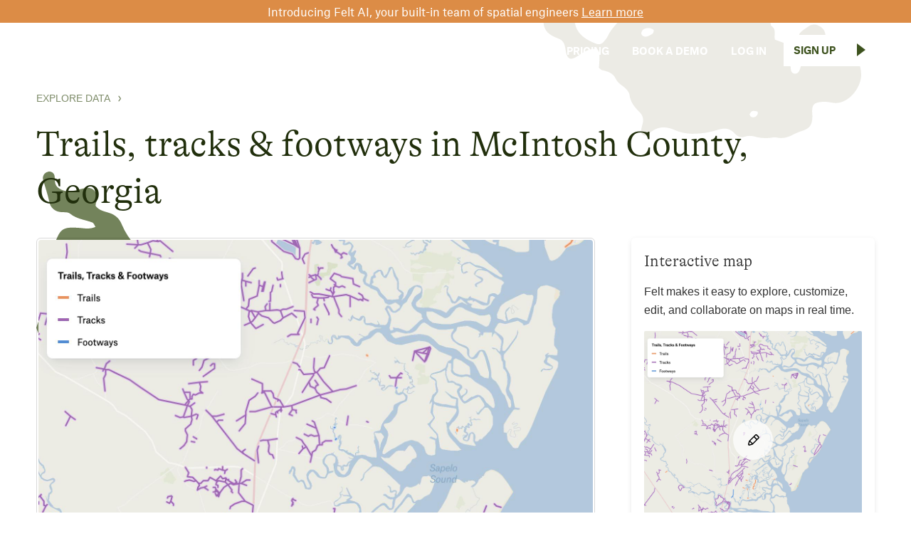

--- FILE ---
content_type: text/html
request_url: https://felt.com/explore/trails-tracks--footways-mcintosh-county-georgia
body_size: 13443
content:
<!DOCTYPE html><!-- Last Published: Tue Jan 13 2026 02:58:41 GMT+0000 (Coordinated Universal Time) --><html data-wf-domain="www.felt.com" data-wf-page="65fd610e1b6ee62f8b5a9ebe" data-wf-site="610b3b739dae2ec5c91c8b4a" lang="en" data-wf-collection="65fd610e1b6ee62f8b5a9e91" data-wf-item-slug="trails-tracks--footways-mcintosh-county-georgia"><head><meta charset="utf-8"/><title>Trails, tracks &amp; footways in McIntosh County, Georgia</title><meta content="48 trails and footways including &quot;Great Oaks&quot; and &quot;Shady Ln Drive&quot; are detailed in this GIS dataset for McIntosh County, Georgia, aiding in regional planning and analysis." name="description"/><meta content="Trails, tracks &amp; footways in McIntosh County, Georgia" property="og:title"/><meta content="48 trails and footways including &quot;Great Oaks&quot; and &quot;Shady Ln Drive&quot; are detailed in this GIS dataset for McIntosh County, Georgia, aiding in regional planning and analysis." property="og:description"/><meta content="Trails, tracks &amp; footways in McIntosh County, Georgia" property="twitter:title"/><meta content="48 trails and footways including &quot;Great Oaks&quot; and &quot;Shady Ln Drive&quot; are detailed in this GIS dataset for McIntosh County, Georgia, aiding in regional planning and analysis." property="twitter:description"/><meta property="og:type" content="website"/><meta content="summary_large_image" name="twitter:card"/><meta content="width=device-width, initial-scale=1" name="viewport"/><link href="https://cdn.prod.website-files.com/610b3b739dae2ec5c91c8b4a/css/felt-staging-website.shared.33f7fa132.min.css" rel="stylesheet" type="text/css" integrity="sha384-M/f6Ey7hCXL4A+FPs+ytaFtwYtAG/xhGFahoQZUqGMqCgcQHc+UpTW/baVMxYIvR" crossorigin="anonymous"/><style>html.w-mod-js:not(.w-mod-ix3) :is(.spin-span, #nav-bg-shim) {visibility: hidden !important;}</style><link href="https://fonts.googleapis.com" rel="preconnect"/><link href="https://fonts.gstatic.com" rel="preconnect" crossorigin="anonymous"/><script src="https://ajax.googleapis.com/ajax/libs/webfont/1.6.26/webfont.js" type="text/javascript"></script><script type="text/javascript">WebFont.load({  google: {    families: ["Varela Round:400","Inconsolata:400,700","Lora:regular,italic"]  }});</script><script type="text/javascript">!function(o,c){var n=c.documentElement,t=" w-mod-";n.className+=t+"js",("ontouchstart"in o||o.DocumentTouch&&c instanceof DocumentTouch)&&(n.className+=t+"touch")}(window,document);</script><link href="https://cdn.prod.website-files.com/610b3b739dae2ec5c91c8b4a/6292d147e4543059afbb5c70_felt-favicon-2022.png" rel="shortcut icon" type="image/x-icon"/><link href="https://cdn.prod.website-files.com/610b3b739dae2ec5c91c8b4a/6292d151c2da3e56b00cc01b_felt-webclip-256.png" rel="apple-touch-icon"/><link href="https://felt.com/explore/trails-tracks--footways-mcintosh-county-georgia" rel="canonical"/><script async="" src="https://www.googletagmanager.com/gtag/js?id=G-ERJE8KX5CJ"></script><script type="text/javascript">window.dataLayer = window.dataLayer || [];function gtag(){dataLayer.push(arguments);}gtag('js', new Date());gtag('config', 'G-ERJE8KX5CJ', {'anonymize_ip': false});</script><!-- Google Tag Manager -->
<script>(function(w,d,s,l,i){w[l]=w[l]||[];w[l].push({'gtm.start':
new Date().getTime(),event:'gtm.js'});var f=d.getElementsByTagName(s)[0],
j=d.createElement(s),dl=l!='dataLayer'?'&l='+l:'';j.async=true;j.src=
'https://www.googletagmanager.com/gtm.js?id='+i+dl;f.parentNode.insertBefore(j,f);
})(window,document,'script','dataLayer','GTM-PHZV8VP5');</script>
<!-- End Google Tag Manager -->

<meta name="ahrefs-site-verification" content="141b4c340cb99247b7b154ba8a85689037eebdae97affc0461d38b180aec140f">
<style>

  ::selection {
        background: #dc8c46;
        color: #eeeeee;
      }

      ::-moz-selection {
        background: #dc8c46;
        color: #eeeeee;
      }
      
   body {
-webkit-font-smoothing: antialiased;
-moz-font-smoothing: antialiased;
-o-font-smoothing: antialiased;
}
  

.no-click { pointer-events: none;}
</style>

<script type="text/javascript">   
window.heap=window.heap||[],heap.load=function(e,t){window.heap.appid=e,window.heap.config=t=t||{};var r=document.createElement("script");r.type="text/javascript",r.async=!0,r.src="https://cdn.heapanalytics.com/js/heap-"+e+".js";var a=document.getElementsByTagName("script")[0];a.parentNode.insertBefore(r,a);for(var n=function(e){return function(){heap.push([e].concat(Array.prototype.slice.call(arguments,0)))}},p=["addEventProperties","addUserProperties","clearEventProperties","identify","resetIdentity","removeEventProperty","setEventProperties","track","unsetEventProperty"],o=0;o<p.length;o++)heap[p[o]]=n(p[o])};   
heap.load("2756765666"); 
</script>

<script async src="https://tag.clearbitscripts.com/v1/pk_b10c862049905b0dbcf5f748c7bad8bc/tags.js" referrerpolicy="strict-origin-when-cross-origin"></script><meta property="og:image" content="https://wfstaticmap.felt.com/8a39674e5011951377eccd695520c540_2630ca.jpeg" />
<style>
.gallery-collection-more-caption {
  overflow: hidden;
  text-overflow: ellipsis;
  display: -webkit-box;
  -webkit-box-orient: vertical;
  -webkit-line-clamp: 2;
}
</style>

<script>
  function unescapeHtml(htmlStr) {
	  htmlStr = htmlStr.replace(/&lt;/g, "<");
	  htmlStr = htmlStr.replace(/&gt;/g, ">");
	  htmlStr = htmlStr.replace(/&amp;/g, "&");
	  htmlStr = htmlStr.replace(/&quot;/g, "\"");
	  htmlStr = htmlStr.replace(/&#39;/g, "'");
  	return htmlStr;
	}

  // 1. Get the value of the dynamic CMS fields
  const customTitle = "";
  const defaultTitle = "Trails, tracks &amp; footways in McIntosh County, Georgia"; // The field you want to use if the custom field is empty

  // 2. Conditional check logic
  // Check if the customTitle variable is set and is NOT empty after trimming whitespace.
  if (customTitle && customTitle.trim() !== "") {
    // A custom title exists for this item, so use it.
    document.title = unescapeHtml(customTitle);
  } else {
    // The custom title field is empty, so fall back to the default 'Name' field.
    document.title = unescapeHtml(defaultTitle);
  }

  // --- META DESCRIPTION LOGIC ---

  // 1. Define variables for dynamic CMS fields
  const customMeta = ""; // Bind this to your new custom field
  const defaultMeta = "48 trails and footways including &quot;Great Oaks&quot; and &quot;Shady Ln Drive&quot; are detailed in this GIS dataset for McIntosh County, Georgia, aiding in regional planning and analysis."; // Bind this to your existing default field

  let finalMetaDescription = "";

  // 2. Conditional check logic
  if (customMeta && customMeta.trim() !== "") {
    // If the Custom Meta Description field has a value, use it.
    finalMetaDescription = unescapeHtml(customMeta);
  } else {
    // If it's empty, fall back to the Short Description field.
    finalMetaDescription = unescapeHtml(defaultMeta);
  }

  // 3. Find and update the existing meta description tag
  // We look for the <meta name="description"> tag and change its content attribute.
  const metaTag = document.querySelector('meta[name="description"]');

  if (metaTag) {
    metaTag.setAttribute("content", finalMetaDescription);
  } else {
    // This is a fallback in case Webflow did not generate the tag
    const newMeta = document.createElement('meta');
    newMeta.name = "description";
    newMeta.content = finalMetaDescription;
    document.getElementsByTagName('head')[0].appendChild(newMeta);
  }
</script></head><body><div class="marquee _2022"><div class="marquee-span"><div class="spin-span"><div class="marquee-group"><div class="squinky mq"></div><div class="marquee-number"><div class="monospace-text mq">37° 48&#x27; 15.7068&#x27;&#x27; N, 122° 16&#x27; 15.9996&#x27;&#x27; W</div></div><div class="squinky mq"></div><div class="marquee-number"><div class="monospace-text mq">cloud-native gis has arrived</div></div></div><div class="marquee-group"><div class="squinky mq"></div><div class="marquee-number"><div class="monospace-text mq">37° 48&#x27; 15.7068&#x27;&#x27; N, 122° 16&#x27; 15.9996&#x27;&#x27; W</div></div><div class="squinky mq"></div><div class="marquee-number"><div class="monospace-text mq">cloud-native gis has arrived</div></div></div><div class="marquee-group"><div class="squinky mq"></div><div class="marquee-number"><div class="monospace-text mq">37° 48&#x27; 15.7068&#x27;&#x27; N, 122° 16&#x27; 15.9996&#x27;&#x27; W</div></div><div class="squinky mq"></div><div class="marquee-number"><div class="monospace-text mq">cloud-native gis has arrived</div></div></div><div class="marquee-group"><div class="squinky mq"></div><div class="marquee-number"><div class="monospace-text mq">37° 48&#x27; 15.7068&#x27;&#x27; N, 122° 16&#x27; 15.9996&#x27;&#x27; W</div></div><div class="squinky mq"></div><div class="marquee-number"><div class="monospace-text mq">cloud-native gis has arrived</div></div></div><div class="marquee-group"><div class="squinky mq"></div><div class="marquee-number"><div class="monospace-text mq">37° 48&#x27; 15.7068&#x27;&#x27; N, 122° 16&#x27; 15.9996&#x27;&#x27; W</div></div><div class="squinky mq"></div><div class="marquee-number"><div class="monospace-text mq">cloud-native gis has arrived</div></div></div><div class="marquee-group"><div class="squinky mq"></div><div class="marquee-number"><div class="monospace-text mq">37° 48&#x27; 15.7068&#x27;&#x27; N, 122° 16&#x27; 15.9996&#x27;&#x27; W</div></div><div class="squinky mq"></div><div class="marquee-number"><div class="monospace-text mq">cloud-native gis has arrived</div></div></div><div class="marquee-group"><div class="squinky mq"></div><div class="marquee-number"><div class="monospace-text mq">37° 48&#x27; 15.7068&#x27;&#x27; N, 122° 16&#x27; 15.9996&#x27;&#x27; W</div></div><div class="squinky mq"></div><div class="marquee-number"><div class="monospace-text mq">cloud-native gis has arrived</div></div></div><div class="marquee-group"><div class="squinky mq"></div><div class="marquee-number"><div class="monospace-text mq">37° 48&#x27; 15.7068&#x27;&#x27; N, 122° 16&#x27; 15.9996&#x27;&#x27; W</div></div><div class="squinky mq"></div><div class="marquee-number"><div class="monospace-text mq">cloud-native gis has arrived</div></div></div><div class="marquee-group"><div class="squinky mq"></div><div class="marquee-number"><div class="monospace-text mq">37° 48&#x27; 15.7068&#x27;&#x27; N, 122° 16&#x27; 15.9996&#x27;&#x27; W</div></div><div class="squinky mq"></div><div class="marquee-number"><div class="monospace-text mq">cloud-native gis has arrived</div></div></div><div class="marquee-group"><div class="squinky mq"></div><div class="marquee-number"><div class="monospace-text mq">37° 48&#x27; 15.7068&#x27;&#x27; N, 122° 16&#x27; 15.9996&#x27;&#x27; W</div></div><div class="squinky mq"></div><div class="marquee-number"><div class="monospace-text mq">cloud-native gis has arrived</div></div></div></div></div></div><div class="announcement-banner"><div class="home-banner-text">Introducing Felt AI, your built-in team of spatial engineers <a href="https://felt.com/platform/felt-ai?utm_source=banner&amp;utm_medium=webflow&amp;utm_campaign=ai" class="home-banner-text link">Learn more</a></div></div><div class="navigation-2023"><div class="nav-logo-container"><a href="https://felt.com/product" class="logo-nav-link w-inline-block"><img src="https://cdn.prod.website-files.com/610b3b739dae2ec5c91c8b4a/6253a7943972c9ccfc3decc1_felt-logo1x.svg" loading="eager" alt="Felt logo." width="64" class="image-9 interaction"/></a></div><div class="nav-bar-right"><div data-hover="true" data-delay="0" class="button-text link nav w-dropdown"><div class="nav-item menu w-dropdown-toggle"><div>PLATFORM</div></div><nav class="dropdown-list w-dropdown-list"><a href="/platform/web-gis" class="dropdown-link w-dropdown-link">Web GIS</a><a href="/platform/dashboards" class="dropdown-link w-dropdown-link">Dashboards</a><a href="/platform/cloud-sources" class="dropdown-link w-dropdown-link">Cloud Sources</a><a href="/platform/app-development" class="dropdown-link w-dropdown-link">App Development</a><a href="/platform/raster" class="dropdown-link w-dropdown-link">Raster</a><a href="/platform/felt-ai" class="dropdown-link w-dropdown-link">Felt AI</a><a href="/platform/field-app" class="dropdown-link w-dropdown-link">Field App</a></nav></div><div data-hover="true" data-delay="0" class="button-text link nav w-dropdown"><div class="nav-item menu w-dropdown-toggle"><div>Industries</div></div><nav class="dropdown-list w-dropdown-list"><a href="/industries/agriculture" class="dropdown-link w-dropdown-link">agriculture</a><a href="/industries/cities-and-government" class="dropdown-link w-dropdown-link">Cities and Government</a><a href="/industries/climate-and-natural-resources" class="dropdown-link w-dropdown-link">CLIMATE and NATURAL RESOURCES</a><a href="/education" class="dropdown-link w-dropdown-link">Education</a><a href="/industries/energy-and-utilities" class="dropdown-link w-dropdown-link">Energy and Utilities</a><a href="/industries/engineering-and-infrastructure" class="dropdown-link w-dropdown-link">Engineering and Infrastructure</a><a href="/industries/insurance" class="dropdown-link w-dropdown-link">Insurance</a><a href="/industries/real-estate" class="dropdown-link w-dropdown-link">Real Estate</a><a href="/industries/retail" class="dropdown-link w-dropdown-link">Retail</a><a href="/industries/spatial-intelligence" class="dropdown-link w-dropdown-link">Spatial Intelligence</a><a href="/industries/telecom" class="dropdown-link w-dropdown-link">Telecom</a><a href="/industries/transportation" class="dropdown-link w-dropdown-link">Transportation</a></nav></div><div data-hover="true" data-delay="0" class="button-text link nav w-dropdown"><div class="nav-item menu w-dropdown-toggle"><div>Resources</div></div><nav class="dropdown-list w-dropdown-list"><a href="/customers" class="dropdown-link w-dropdown-link">Customers</a><a href="/webinars" class="dropdown-link w-dropdown-link">Webinars</a><a href="https://help.felt.com/" target="_blank" class="dropdown-link w-dropdown-link">Help Center</a><a href="https://developers.felt.com/" target="_blank" class="dropdown-link w-dropdown-link">Developer Docs</a><a href="/gallery" class="dropdown-link w-dropdown-link">map Gallery</a><a href="/blog" class="dropdown-link w-dropdown-link">Blog</a><a href="https://help.felt.com/Using-The-Add-To-Felt-QGIS-Plugin-cda366f83d5f47ecb63b45de749b0c3c" target="_blank" class="dropdown-link w-dropdown-link">QGIS Plugin</a></nav></div><a href="/pricing" class="nav-item nav w-inline-block"><div data-cta="login-header" class="button-text-nohover link nav">PRICING</div></a><a href="/demo" class="nav-item nav w-inline-block"><div data-cta="login-header" class="button-text-nohover link nav"><span class="hide-on-tablet">BOOK A </span>DEMO</div></a><a href="https://felt.com/login" class="nav-item nav w-inline-block"><div data-cta="login-header" class="button-text-nohover link nav">Log in</div></a><div class="div-block-64 header-spacer"></div><div class="nav-cta-container nav"><a data-cta="signup-header" href="https://felt.com/signup" class="button v2 white interaction w-inline-block"><div class="button-text _2 inv nav">Sign Up</div><div class="button-spacer nav"></div><img src="https://cdn.prod.website-files.com/610b3b739dae2ec5c91c8b4a/610f0e1755bb2362c5179f8d_inv-triangle.svg" loading="eager" alt="" width="12" class="nav-triangle hp interaction"/></a></div></div></div><div data-animation="default" data-collapse="small" data-duration="1" data-easing="ease-out-quad" data-easing2="ease-out-quad" data-doc-height="1" role="banner" class="navbar-2023 w-nav"><div class="container-2 w-container"><a href="https://felt.com/product" class="brand w-nav-brand"><img src="https://cdn.prod.website-files.com/610b3b739dae2ec5c91c8b4a/6253a7943972c9ccfc3decc1_felt-logo1x.svg" loading="lazy" alt="" width="64" class="felt-logo"/></a><div data-w-id="baa7c9f7-3698-c913-6e85-feb8ce856e2d" class="menu-button w-nav-button"><div class="hamburger-menu"><div class="line"></div><div class="line"></div><div class="line bot"></div></div></div><nav role="navigation" class="nav-menu mobile2023 w-nav-menu"><div class="div-block-69"><a href="https://felt.com/product" class="brand-2023 mobile w-nav-brand"><img src="https://cdn.prod.website-files.com/610b3b739dae2ec5c91c8b4a/6253a7943972c9ccfc3decc1_felt-logo1x.svg" loading="lazy" alt="" width="64" class="felt-logo"/></a><div data-w-id="b842cf7b-86cd-a43d-32ed-c9c27b7cca49" class="menu-button-2023 w-nav-button"><div class="hamburger-menu"><div class="line"></div><div class="line"></div><div class="line bot"></div></div></div></div><div class="scroll-container"><a href="https://felt.com/login" class="mobile-nav-link mobile2023 w-nav-link">Log in</a><a href="https://felt.com/signup" class="mobile-nav-link mobile2023 w-nav-link">SIGN UP</a><a href="/demo" class="mobile-nav-link mobile2023 w-nav-link">Book Demo</a><a href="/pricing" class="mobile-nav-link mobile2023 w-nav-link">Pricing</a><div class="mobile-nav-header">Product</div><a href="/platform/web-gis" class="mobile-nav-link mobile2023 w-nav-link">WEB GIS</a><a href="/platform/dashboards" class="mobile-nav-link mobile2023 w-nav-link">Dashboards</a><a href="/platform/cloud-sources" class="mobile-nav-link mobile2023 w-nav-link">Cloud Sources</a><a href="/platform/app-development" class="mobile-nav-link mobile2023 w-nav-link">App Development</a><a href="/platform/raster" class="mobile-nav-link mobile2023 w-nav-link">Raster</a><a href="/platform/felt-ai" class="mobile-nav-link mobile2023 w-nav-link">Felt AI</a><a href="/platform/field-app" class="mobile-nav-link mobile2023 w-nav-link">Field App</a><div class="mobile-nav-header">Industries</div><a href="/industries/agriculture" class="mobile-nav-link mobile2023 w-nav-link">agriculture</a><a href="/industries/cities-and-government" class="mobile-nav-link mobile2023 w-nav-link">Cities and Government</a><a href="/industries/climate-and-natural-resources" class="mobile-nav-link mobile2023 w-nav-link">CLIMATE AND NATURAL RESOURCES</a><a href="/education" class="mobile-nav-link mobile2023 w-nav-link">Education</a><a href="/industries/energy-and-utilities" class="mobile-nav-link mobile2023 w-nav-link">Energy and Utilities</a><a href="/industries/engineering-and-infrastructure" class="mobile-nav-link mobile2023 w-nav-link">engineering and infrastructure</a><a href="/industries/insurance" class="mobile-nav-link mobile2023 w-nav-link">Insurance</a><a href="/industries/real-estate" class="mobile-nav-link mobile2023 w-nav-link">Real Estate</a><a href="/industries/retail" class="mobile-nav-link mobile2023 w-nav-link">Retail</a><a href="/industries/telecom" class="mobile-nav-link mobile2023 w-nav-link">Telecom</a><a href="/industries/transportation" class="mobile-nav-link mobile2023 w-nav-link">Transportation</a><a href="/industries/spatial-intelligence" class="mobile-nav-link mobile2023 w-nav-link">Spatial Intelligence</a><div class="mobile-nav-header">Resources</div><a href="/webinars" class="mobile-nav-link mobile2023 w-nav-link">Webinars</a><a href="https://felt.com/help-center" target="_blank" class="mobile-nav-link mobile2023 w-nav-link">Help Center</a><a href="https://felt.com/developers" target="_blank" class="mobile-nav-link mobile2023 w-nav-link">Dev Docs</a><a href="/gallery" class="mobile-nav-link mobile2023 w-nav-link">Map gallery</a><a href="/customers" class="mobile-nav-link mobile2023 w-nav-link">Customers</a><a href="/blog" class="mobile-nav-link mobile2023 w-nav-link">BLOG</a><a href="https://feltmaps.notion.site/Add-to-Felt-QGIS-Plugin-929f5952745a483e84f5ae814e9e20f4?pvs=4" class="mobile-nav-link mobile2023 w-nav-link">QGIS Plugin</a><div class="nav-spacer"></div></div></nav></div></div><div data-w-id="3e91fbee-3842-8a9a-9487-1688de48368f" class="gallery-header"><div class="w-layout-blockcontainer gallery-container w-container"><div class="data-gallery-breadcrumb-wrapper"><a href="/explore" class="data-gallery-breadcrumb">Explore Data</a><img src="https://cdn.prod.website-files.com/610b3b739dae2ec5c91c8b4a/6605af3f6c70006f867c8b98_chevron-right.svg" loading="lazy" alt="" class="data-gallery-breadcrumb-separator"/><a href="#" class="data-gallery-breadcrumb parent w-dyn-bind-empty"></a></div><h1 class="gallery-h1">Trails, tracks &amp; footways in McIntosh County, Georgia</h1><div class="gallery-column-wrapper w-row"><div class="gallery-column w-col w-col-8"><div class="map-gallery-image-wrapper dark"><a href="https://felt.com/signup?initial_map_id=7OCfEOOiT1K89CRqd6yY7tC&amp;initial_map_title=VHJhaWxzLCB0cmFja3MgJiBmb290d2F5cyBpbiBNY0ludG9zaCBDb3VudHksIEdlb3JnaWE%3D&amp;initial_map_viewport=eyJsYXRpdHVkZSI6MzEuNDk1MjY0LCJsb25naXR1ZGUiOi04MS4zODE4Njk5OTk5OTk5OSwiem9vbSI6OX0%3D" class="w-inline-block"><img src="https://wfstaticmap.felt.com/8a39674e5011951377eccd695520c540_c15280.jpeg" alt="A map of Trails, tracks &amp; footways in McIntosh County, Georgia" class="data-gallery-image"/></a></div><div class="gallery-body-cta"><a href="https://felt.com/signup?initial_map_id=7OCfEOOiT1K89CRqd6yY7tC&amp;initial_map_title=VHJhaWxzLCB0cmFja3MgJiBmb290d2F5cyBpbiBNY0ludG9zaCBDb3VudHksIEdlb3JnaWE%3D&amp;initial_map_viewport=eyJsYXRpdHVkZSI6MzEuNDk1MjY0LCJsb25naXR1ZGUiOi04MS4zODE4Njk5OTk5OTk5OSwiem9vbSI6OX0%3D" class="gallery-body-cta-button w-button">open map</a></div><div class="gallery-body-section"><h2 class="gallery-h2">About the map</h2><p class="gallery-body-text">McIntosh County, Georgia, offers a diverse dataset of 48 trails, tracks, and footways, ideal for GIS professionals engaged in regional planning and recreational development projects. Featured trails include Great Oaks and Shady Ln Drive, as well as more structured paths like Florida Central and Peninsular Railroad with a grade2 tracktype and gravel surface. Whether you&#x27;re mapping for accessibility or designing tourist guides, this dataset provides a robust base for various GIS applications in this scenic region.

With specific paths like May Tract Road and Butter Davis Road, users can enhance their local datasets to include detailed information that supports both environmental and urban planning endeavors.</p><p class="gallery-body-text w-condition-invisible w-dyn-bind-empty"></p><div class="gallery-body-text gallery-text-breaks">Highlighted within the Trails, tracks &amp; footways in McIntosh County, Georgia dataset are features including:

• Great Oaks
• Shady Ln Drive
• May Tract Road
• Florida Central and Peninsular Railroad
• Georgia Coast and Piedmont Railroad
• King Road
• Butter Davis Road
• Tram Road
• East Perimter Road
• Horse Creek Road
• Boggy Gall Road
• Harris Neck Airport
• Bryant Road
• Maude Thorpe Road
• July Ridge Road
• Lake McIntosh Lane
• Buck Hill Road
• Pasture Road
• Buck Rayls Road Northeast
• Jett Park Road
• Hugh Casterling Road
• Brunswick and Birmingham Railroad
• McKenzie Drive
• McKenzie Road

Upon completing your Felt account setup, gain access to your tailored interactive map showcasing Trails, tracks &amp; footways in McIntosh County, Georgia. Utilize a suite of tools for customization, analysis, and GeoPackage data export. Moreover, tap into our expansive collection of pre-configured GIS data, encompassing a plethora of additional datasets specific to McIntosh County, Georgia.</div></div><div class="gallery-body-section w-condition-invisible"><h2 class="gallery-h2">Frequently Asked Questions</h2><div class="faq-block"><div class="qa-span gallery-faq"><div class="faq-wrapper"><div class="accordion-item gallery-faq"><div id="q1" class="accordion-item-trigger"><h4 class="accordion-heading w-dyn-bind-empty"></h4></div><div class="accordian-item-content"><p class="gallery-body-text w-dyn-bind-empty"></p></div></div><div class="accordion-item gallery-faq w-condition-invisible"><div id="q1" class="accordion-item-trigger"><h4 class="accordion-heading w-dyn-bind-empty"></h4></div><div class="accordian-item-content"><p class="atlas-1 faq inv w-dyn-bind-empty"></p></div></div><div class="accordion-item gallery-faq w-condition-invisible"><div id="q1" class="accordion-item-trigger"><h4 class="accordion-heading w-dyn-bind-empty"></h4></div><div class="accordian-item-content"><p class="atlas-1 faq inv w-dyn-bind-empty"></p></div></div></div></div></div></div></div><div class="gallery-column right w-col w-col-4"><div class="gallery-sidebar-card"><h3 class="h3 gallery-body-h3">Interactive map</h3><div class="gallery-sidebar-text">Felt makes it easy to explore, customize, edit, and collaborate on maps in real time.<br/></div><a data-w-id="df51da17-d4f4-3408-7bc6-ef67f28fdbbd" href="https://felt.com/signup?initial_map_id=7OCfEOOiT1K89CRqd6yY7tC&amp;initial_map_title=VHJhaWxzLCB0cmFja3MgJiBmb290d2F5cyBpbiBNY0ludG9zaCBDb3VudHksIEdlb3JnaWE%3D&amp;initial_map_viewport=eyJsYXRpdHVkZSI6MzEuNDk1MjY0LCJsb25naXR1ZGUiOi04MS4zODE4Njk5OTk5OTk5OSwiem9vbSI6OX0%3D" class="editable-map-image-wrapper w-inline-block"><img src="https://wfstaticmap.felt.com/8a39674e5011951377eccd695520c540_c15280.jpeg" alt="A map of Trails, tracks &amp; footways in McIntosh County, Georgia" class="data-gallery-image sidebar"/><div style="background-color:rgba(255,255,255,0.7);-webkit-transform:translate3d(-50%, -50%, 0) scale3d(1, 1, 1) rotateX(0) rotateY(0) rotateZ(0) skew(0, 0);-moz-transform:translate3d(-50%, -50%, 0) scale3d(1, 1, 1) rotateX(0) rotateY(0) rotateZ(0) skew(0, 0);-ms-transform:translate3d(-50%, -50%, 0) scale3d(1, 1, 1) rotateX(0) rotateY(0) rotateZ(0) skew(0, 0);transform:translate3d(-50%, -50%, 0) scale3d(1, 1, 1) rotateX(0) rotateY(0) rotateZ(0) skew(0, 0)" class="editable-map-play-button"></div></a><a href="https://felt.com/signup?initial_map_id=7OCfEOOiT1K89CRqd6yY7tC&amp;initial_map_title=VHJhaWxzLCB0cmFja3MgJiBmb290d2F5cyBpbiBNY0ludG9zaCBDb3VudHksIEdlb3JnaWE%3D&amp;initial_map_viewport=eyJsYXRpdHVkZSI6MzEuNDk1MjY0LCJsb25naXR1ZGUiOi04MS4zODE4Njk5OTk5OTk5OSwiem9vbSI6OX0%3D" class="gallery-sidebar-cta-button w-button">open FREE map</a></div><div class="gallery-sidebar-card"><h3 class="h3 gallery-body-h3">Want to know more about Felt?</h3><div class="gallery-sidebar-text">Learn all you need to know watching this 2 minute video or book a demo with our team.<br/></div><div style="padding-top:56.17021276595745%" class="gallery-sidebar-video w-video w-embed"><iframe class="embedly-embed" src="//cdn.embedly.com/widgets/media.html?src=https%3A%2F%2Fwww.youtube.com%2Fembed%2F1_7S2x5tPT0%3Ffeature%3Doembed&display_name=YouTube&url=https%3A%2F%2Fwww.youtube.com%2Fwatch%3Fv%3D1_7S2x5tPT0&image=https%3A%2F%2Fi.ytimg.com%2Fvi%2F1_7S2x5tPT0%2Fhqdefault.jpg&type=text%2Fhtml&schema=youtube" width="940" height="528" scrolling="no" allowfullscreen title="What is Felt?"></iframe></div><a href="/demo" class="gallery-sidebar-cta-button w-button">Book a demo</a></div><div class="w-dyn-list"><div role="list" class="w-dyn-items"><div role="listitem" class="gallery-sidebar-card w-dyn-item"><h3 class="h3 gallery-body-h3">Discover how powerful mapping can be, live. Join our webinars.</h3><a href="/webinars/bringing-the-full-power-of-gis-to-the-field-with-felts-field-app" class="gallery-footer-link-block w-inline-block"><img src="https://cdn.prod.website-files.com/6122baa5c8ee4c2543565975/691282af61f5905c9d3ca88e_webinar-field%20app%20(1).png" loading="lazy" alt="" sizes="(max-width: 767px) 96vw, (max-width: 991px) 228.921875px, 299.2421875px" srcset="https://cdn.prod.website-files.com/6122baa5c8ee4c2543565975/691282af61f5905c9d3ca88e_webinar-field%20app%20(1)-p-500.png 500w, https://cdn.prod.website-files.com/6122baa5c8ee4c2543565975/691282af61f5905c9d3ca88e_webinar-field%20app%20(1).png 720w" class="gallery-webinar-image"/><h3 class="gallery-webinar-title">Bringing the full power of GIS to the field with  Field App</h3></a><a href="/webinars/bringing-the-full-power-of-gis-to-the-field-with-felts-field-app" class="gallery-sidebar-cta-button w-button">Register</a><a href="/webinars" class="gallery-sidebar-cta-button gallery-sidebar-secondary-button w-button">View all webinars</a></div></div></div><div class="gallery-body-text list-header">Felt is the best-in-class modern GIS tool that powers teams and individuals alike.<br/></div><ul role="list" class="gallery-body-text list"><li class="gallery-body-text-list-item">Intuitive, powerful mapping software</li><li class="gallery-body-text-list-item">Fully cloud based, runs in browser</li><li class="gallery-body-text-list-item">Collaborate in real-time</li><li class="gallery-body-text-list-item">Visualize geospatial data at speed</li><li class="gallery-body-text-list-item">Designed to be beautiful by default</li><li class="gallery-body-text-list-item">Location analysis</li><li class="gallery-body-text-list-item">Gather comments and public feedback</li></ul><div class="gallery-body-text list-header">Integrate this data into your workflows<br/></div><ul role="list" class="gallery-body-text list"><li class="gallery-body-text-list-item">Push data into fast, responsive web maps</li><li class="gallery-body-text-list-item">Integrates with any GIS stack</li><li class="gallery-body-text-list-item">Powerful API</li><li class="gallery-body-text-list-item">Build apps and dashboards</li><li class="gallery-body-text-list-item">Full QGIS plugin</li></ul></div></div></div><img src="https://cdn.prod.website-files.com/610b3b739dae2ec5c91c8b4a/625890c2c6100c5ba14722c7_about-shape-1.svg" loading="lazy" alt="" class="shape-3 about"/><img src="https://cdn.prod.website-files.com/610b3b739dae2ec5c91c8b4a/625890bbb83605d8cb1daf14_about-shape-2.svg" loading="eager" alt="Island-like shape." class="shape-1 hp2 about"/></div><section class="gallery-more-footer"><h1 class="gallery-more-header">Explore related geographical datasets</h1><div class="gallery-footer-collection-wrapper w-dyn-list"><div role="list" class="gallery-footer-collection w-dyn-items w-row"><div role="listitem" class="gallery-footer-collection-item w-dyn-item w-col w-col-6"><a href="/explore/power-plants-mcintosh-county-georgia" class="gallery-footer-link-block w-inline-block"><img src="https://wfstaticmap.felt.com/3816596979aa0c4facdd69eb53e3bd88_c15280.jpeg" alt="A map of Power plants in McIntosh County, Georgia" class="data-gallery-image-more"/><h3 class="h3 gallery-collection-more-title">Power plants in McIntosh County, Georgia</h3><div class="gallery-collection-more-caption">Access detailed information on the Solar Glynn power plant in McIntosh County, Georgia, featuring solar energy capacity and generation data from 2016 to 2019.</div></a></div><div role="listitem" class="gallery-footer-collection-item w-dyn-item w-col w-col-6"><a href="/explore/us-public-schools-mcintosh-county-georgia" class="gallery-footer-link-block w-inline-block"><img src="https://wfstaticmap.felt.com/70e9057de1716b68c86477d094f346c6_c15280.jpeg" alt="A map of US Public Schools in McIntosh County, Georgia" class="data-gallery-image-more"/><h3 class="h3 gallery-collection-more-title">US Public Schools in McIntosh County, Georgia</h3><div class="gallery-collection-more-caption">Three public schools from McIntosh County, Georgia are detailed in this GIS dataset, including locations and administrative codes, perfect for regional educational planning.</div></a></div><div role="listitem" class="gallery-footer-collection-item w-dyn-item w-col w-col-6"><a href="/explore/libraries-mcintosh-county-georgia" class="gallery-footer-link-block w-inline-block"><img src="https://wfstaticmap.felt.com/2fb2f4c1939fd26d971f0eeab65ea4c1_c15280.jpeg" alt="A map of Libraries in McIntosh County, Georgia" class="data-gallery-image-more"/><h3 class="h3 gallery-collection-more-title">Libraries in McIntosh County, Georgia</h3><div class="gallery-collection-more-caption">Two libraries in McIntosh County, Georgia, including Three Rivers Regional Library and Ida Hilton Free Library, are featured in this GIS dataset.</div></a></div><div role="listitem" class="gallery-footer-collection-item w-dyn-item w-col w-col-6"><a href="/explore/zip-codes-mcintosh-county-georgia" class="gallery-footer-link-block w-inline-block"><img src="https://wfstaticmap.felt.com/54f9de45725f7850b22fac4365fbd068_c15280.jpeg" alt="A map of ZIP Codes in McIntosh County, Georgia" class="data-gallery-image-more"/><h3 class="h3 gallery-collection-more-title">ZIP Codes in McIntosh County, Georgia</h3><div class="gallery-collection-more-caption">Fourteen ZIP code areas in McIntosh County, Georgia, are detailed in this GIS dataset, including geographic coordinates and land/water areas.</div></a></div><div role="listitem" class="gallery-footer-collection-item w-dyn-item w-col w-col-6"><a href="/explore/electric-vehicle-charging-stations-mcintosh-county-georgia" class="gallery-footer-link-block w-inline-block"><img src="https://wfstaticmap.felt.com/f49864e4a35de6c6b71c1d5d81597863_c15280.jpeg" alt="A map of Electric Vehicle Charging Stations in McIntosh County, Georgia" class="data-gallery-image-more"/><h3 class="h3 gallery-collection-more-title">Electric Vehicle Charging Stations in McIntosh County, Georgia</h3><div class="gallery-collection-more-caption">Access 7 public electric vehicle charging stations in McIntosh County, Georgia, available 24/7. This dataset includes locations like Darien and Brunswick, with detailed station info.</div></a></div><div role="listitem" class="gallery-footer-collection-item w-dyn-item w-col w-col-6"><a href="/explore/us-electric-power-transmission-lines-mcintosh-county-georgia" class="gallery-footer-link-block w-inline-block"><img src="https://wfstaticmap.felt.com/2d568a75fe475086d77d17d89173b193_c15280.jpeg" alt="A map of US Electric Power Transmission Lines in McIntosh County, Georgia" class="data-gallery-image-more"/><h3 class="h3 gallery-collection-more-title">US Electric Power Transmission Lines in McIntosh County, Georgia</h3><div class="gallery-collection-more-caption">Three detailed electric power transmission lines in McIntosh County, Georgia, feature in this dataset. Each is marked for operational status, ownership, and voltage specifics. Ideal for energy infrastructure analysis.</div></a></div><div role="listitem" class="gallery-footer-collection-item w-dyn-item w-col w-col-6"><a href="/explore/trails-tracks--footways-indiana" class="gallery-footer-link-block w-inline-block"><img src="https://wfstaticmap.felt.com/1a41b9cbab68f9f539b6fdb932a870b8_c15280.jpeg" alt="A map of Trails, tracks &amp; footways in Indiana" class="data-gallery-image-more"/><h3 class="h3 gallery-collection-more-title">Trails, tracks &amp; footways in Indiana</h3><div class="gallery-collection-more-caption">1596 trails, tracks, and footways in Indiana feature in this dataset, including paved, dirt, and asphalt surfaces suitable for bicycles.</div></a></div><div role="listitem" class="gallery-footer-collection-item w-dyn-item w-col w-col-6"><a href="/explore/trails-tracks--footways-allen-county-ohio" class="gallery-footer-link-block w-inline-block"><img src="https://wfstaticmap.felt.com/1b41c6747da61b5bf490248b1f9dc496_c15280.jpeg" alt="A map of Trails, tracks &amp; footways in Allen County, Ohio" class="data-gallery-image-more"/><h3 class="h3 gallery-collection-more-title">Trails, tracks &amp; footways in Allen County, Ohio</h3><div class="gallery-collection-more-caption">18 trails and footways in Allen County, Ohio, featuring compacted surfaces and designated bicycle paths in this GIS dataset.</div></a></div></div></div></section><section class="gallery-more-footer"><h1 class="gallery-more-header">Explore other maps made with Felt</h1><div class="gallery-footer-collection-wrapper w-dyn-list"><div role="list" class="gallery-footer-collection w-dyn-items w-row"><div role="listitem" class="gallery-footer-collection-item w-dyn-item w-col w-col-6"><a href="https://felt.com/map/Parcels-and-Properties-by-Age-fZLkFxlKStahL0f36fGRAA?loc=41.785506,-72.692312,16.91z" class="gallery-footer-link-block w-inline-block"><img src="https://cdn.prod.website-files.com/6122baa5c8ee4c2543565975/689666d2f5a6320ac3efaf99_688d555df24d1d187521c173_re-parcels-2.png" loading="lazy" alt="" sizes="(max-width: 479px) 96vw, (max-width: 767px) 97vw, (max-width: 991px) 48vw, 50vw" srcset="https://cdn.prod.website-files.com/6122baa5c8ee4c2543565975/689666d2f5a6320ac3efaf99_688d555df24d1d187521c173_re-parcels-2-p-500.png 500w, https://cdn.prod.website-files.com/6122baa5c8ee4c2543565975/689666d2f5a6320ac3efaf99_688d555df24d1d187521c173_re-parcels-2-p-800.png 800w, https://cdn.prod.website-files.com/6122baa5c8ee4c2543565975/689666d2f5a6320ac3efaf99_688d555df24d1d187521c173_re-parcels-2-p-1080.png 1080w, https://cdn.prod.website-files.com/6122baa5c8ee4c2543565975/689666d2f5a6320ac3efaf99_688d555df24d1d187521c173_re-parcels-2.png 1200w" class="data-gallery-image-more"/><h3 class="h3 gallery-collection-more-title">Parcels and Properties by Age</h3><div class="gallery-collection-more-caption">This map visualizes parcel‑level housing stock by year built, with property details from assessor records. Real estate teams can use it to review neighborhood composition, compare property attributes, for acquisitions, management, and planning.</div></a></div><div role="listitem" class="gallery-footer-collection-item w-dyn-item w-col w-col-6"><a href="https://felt.com/map/Transit-Oriented-Development-Trends-qDZ9AQFgrSie7C1YNosjYXC?loc=39.7227,-104.9729,11.57z" class="gallery-footer-link-block w-inline-block"><img src="https://cdn.prod.website-files.com/6122baa5c8ee4c2543565975/689666d2525a06d54585aff0_688cd975c8853496607bddbe_redev-24.png" loading="lazy" alt="" sizes="(max-width: 479px) 96vw, (max-width: 767px) 97vw, (max-width: 991px) 48vw, 50vw" srcset="https://cdn.prod.website-files.com/6122baa5c8ee4c2543565975/689666d2525a06d54585aff0_688cd975c8853496607bddbe_redev-24-p-500.png 500w, https://cdn.prod.website-files.com/6122baa5c8ee4c2543565975/689666d2525a06d54585aff0_688cd975c8853496607bddbe_redev-24-p-800.png 800w, https://cdn.prod.website-files.com/6122baa5c8ee4c2543565975/689666d2525a06d54585aff0_688cd975c8853496607bddbe_redev-24-p-1080.png 1080w, https://cdn.prod.website-files.com/6122baa5c8ee4c2543565975/689666d2525a06d54585aff0_688cd975c8853496607bddbe_redev-24.png 1200w" class="data-gallery-image-more"/><h3 class="h3 gallery-collection-more-title">Transit‑Oriented Development Trends</h3><div class="gallery-collection-more-caption">Track new development near transit to anticipate growth opportunities.</div></a></div><div role="listitem" class="gallery-footer-collection-item w-dyn-item w-col w-col-6"><a href="https://felt.com/map/Community-Redevelopment-Plan-jp56vKndTpelOFQWEKQ1VD?loc=26.573764,-81.954372,15.47z" class="gallery-footer-link-block w-inline-block"><img src="https://cdn.prod.website-files.com/6122baa5c8ee4c2543565975/689666d5897c3fa5780d2860_688c1e73f839e5aa461939b2_redev-main.png" loading="lazy" alt="" sizes="(max-width: 479px) 96vw, (max-width: 767px) 97vw, (max-width: 991px) 48vw, 50vw" srcset="https://cdn.prod.website-files.com/6122baa5c8ee4c2543565975/689666d5897c3fa5780d2860_688c1e73f839e5aa461939b2_redev-main-p-500.png 500w, https://cdn.prod.website-files.com/6122baa5c8ee4c2543565975/689666d5897c3fa5780d2860_688c1e73f839e5aa461939b2_redev-main-p-800.png 800w, https://cdn.prod.website-files.com/6122baa5c8ee4c2543565975/689666d5897c3fa5780d2860_688c1e73f839e5aa461939b2_redev-main-p-1080.png 1080w, https://cdn.prod.website-files.com/6122baa5c8ee4c2543565975/689666d5897c3fa5780d2860_688c1e73f839e5aa461939b2_redev-main.png 1200w" class="data-gallery-image-more"/><h3 class="h3 gallery-collection-more-title">Community Redevelopment Plan</h3><div class="gallery-collection-more-caption">Visualize zoning, infrastructure, and redevelopment areas to streamline site selection and guide acquisition decisions.</div></a></div><div role="listitem" class="gallery-footer-collection-item w-dyn-item w-col w-col-6"><a href="https://felt.com/map/Agricultural-Soil-Suitability-ocWDokj6ShaoGF7Cn4k5MA?loc=37.68985,-120.70513,13.57z" class="gallery-footer-link-block w-inline-block"><img src="https://cdn.prod.website-files.com/6122baa5c8ee4c2543565975/689666d107fa371d31912c6c_6883e5fdf96c480c414264e3_agriculture-ssurgo.png" loading="lazy" alt="" sizes="(max-width: 479px) 96vw, (max-width: 767px) 97vw, (max-width: 991px) 48vw, 50vw" srcset="https://cdn.prod.website-files.com/6122baa5c8ee4c2543565975/689666d107fa371d31912c6c_6883e5fdf96c480c414264e3_agriculture-ssurgo-p-500.png 500w, https://cdn.prod.website-files.com/6122baa5c8ee4c2543565975/689666d107fa371d31912c6c_6883e5fdf96c480c414264e3_agriculture-ssurgo-p-800.png 800w, https://cdn.prod.website-files.com/6122baa5c8ee4c2543565975/689666d107fa371d31912c6c_6883e5fdf96c480c414264e3_agriculture-ssurgo-p-1080.png 1080w, https://cdn.prod.website-files.com/6122baa5c8ee4c2543565975/689666d107fa371d31912c6c_6883e5fdf96c480c414264e3_agriculture-ssurgo.png 1200w" class="data-gallery-image-more"/><h3 class="h3 gallery-collection-more-title">Agricultural Land Soil Suitability</h3><div class="gallery-collection-more-caption">Analyze soils on how they store and drain water to evaluate agricultural land suitability.</div></a></div></div></div></section><div data-w-id="b153025d-3724-d4ba-dbaf-a32e618fdf30" class="trigger-light-nav"><div class="content-block1 blog internal-link-block"><div class="default-div _80 blog internal-links"><div data-w-id="5e2e835d-f79e-a164-6179-5216024bbaac" class="h2 _2022 internal-link-block-title">More articles</div><div class="w-dyn-list"><div role="list" class="internal-link-block-list w-dyn-items w-row"><div role="listitem" class="internal-link-block-text w-dyn-item w-col w-col-6"><div class="thumbnail-post-header"><a href="/blog/felt-ai-build-spatial-applications-with-just-a-prompt" class="blog-link w-inline-block"><h3 class="heading-3 alpina">Felt AI unleashed: Build spatial applications with just a prompt</h3></a><div class="blog-byline hub"><div class="div-block-5"><div class="monospace-text">Sam Hashemi</div><div class="monospace-text comma">,</div><div class="monospace-text">CEO</div></div><div class="monospace-text bullet">•</div><div class="div-block-5 bot"><div class="monospace-text">July 14, 2025</div></div></div></div></div><div role="listitem" class="internal-link-block-text w-dyn-item w-col w-col-6"><div class="thumbnail-post-header"><a href="/blog/build-mapping-apps-with-felts-apis" class="blog-link w-inline-block"><h3 class="heading-3 alpina">Build Apps 6x Faster with Felt’s New Developer APIs</h3></a><div class="blog-byline hub"><div class="div-block-5"><div class="monospace-text">Rachel Zack</div><div class="monospace-text comma">,</div><div class="monospace-text">Chief of Staff</div></div><div class="monospace-text bullet">•</div><div class="div-block-5 bot"><div class="monospace-text">April 15, 2025</div></div></div></div></div><div role="listitem" class="internal-link-block-text w-dyn-item w-col w-col-6"><div class="thumbnail-post-header"><a href="/blog/sql-spatial-analysis" class="blog-link w-inline-block"><h3 class="heading-3 alpina">Introducing Felt SQL Queries for Spatial Analysis at Scale</h3></a><div class="blog-byline hub"><div class="div-block-5"><div class="monospace-text">Rachel Zack</div><div class="monospace-text comma">,</div><div class="monospace-text">Chief of Staff</div></div><div class="monospace-text bullet">•</div><div class="div-block-5 bot"><div class="monospace-text">January 14, 2025</div></div></div></div></div><div role="listitem" class="internal-link-block-text w-dyn-item w-col w-col-6"><div class="thumbnail-post-header"><a href="/blog/sso-vpc-authenticated-embeds" class="blog-link w-inline-block"><h3 class="heading-3 alpina">Supercharged Security at Scale: SSO, Authenticated Embeds &amp; Self-Hosted VPC </h3></a><div class="blog-byline hub"><div class="div-block-5"><div class="monospace-text">Can Duruk</div><div class="monospace-text comma">,</div><div class="monospace-text">CTO</div></div><div class="monospace-text bullet">•</div><div class="div-block-5 bot"><div class="monospace-text">January 28, 2025</div></div></div></div></div></div></div></div></div><div class="footer v2"><img src="https://cdn.prod.website-files.com/610b3b739dae2ec5c91c8b4a/624e582f0c6dd374b5ea542f_Vector.svg" loading="eager" alt="Island-like shape." class="image-3 mobile-hide no-click v2"/><div class="footer-2023-wrap"><div class="felt-logo-footer"><div class="footer-2023-cta"><img src="https://cdn.prod.website-files.com/610b3b739dae2ec5c91c8b4a/62377609a0a74b677e2788f9_felt-logo.svg" loading="lazy" width="99" alt="" class="felt-logo-footer-img"/><div class="heading-3 alpina _2">The only cloud-native GIS platform</div><div class="button-block on-footer _2"><a data-cta="signup-footer" href="https://felt.com/signup" class="button white w-inline-block"><div class="button-text inv">Sign up</div><div class="button-spacer"></div><img src="https://cdn.prod.website-files.com/610b3b739dae2ec5c91c8b4a/610f0e1755bb2362c5179f8d_inv-triangle.svg" loading="lazy" width="10" alt="" class="nav-triangle"/></a></div></div></div><div class="footer-nav-link-container-2023"><div class="footer-2023-nav wider"><div class="monospace-text">Learn More</div><a href="/platform/web-gis" class="link-block footer-2 top w-inline-block"><div class="button-text link left">WEB GIS</div></a><a href="/platform/dashboards" class="link-block footer-2 w-inline-block"><div class="button-text link left">Dashboards</div></a><a href="/platform/cloud-sources" class="link-block footer-2 w-inline-block"><div class="button-text link left">Cloud Sources</div></a><a href="/platform/app-development" class="link-block footer-2 w-inline-block"><div class="button-text link left">App Development</div></a><a href="/platform/raster" class="link-block footer-2 w-inline-block"><div class="button-text link left">Raster</div></a><a href="/platform/felt-ai" class="link-block footer-2 w-inline-block"><div class="button-text link left">Felt AI</div></a><a href="/platform/field-app" class="link-block footer-2 w-inline-block"><div class="button-text link left">Field App</div></a><a href="/industries/agriculture" class="link-block footer-2 w-inline-block"><div class="button-text link left">agriculture</div></a><a href="/industries/cities-and-government" class="link-block footer-2 w-inline-block"><div class="button-text link left">Cities and government</div></a><a href="/industries/climate-and-natural-resources" class="link-block footer-2 w-inline-block"><div class="button-text link left">CLIMATE</div></a><a href="/education" class="link-block footer-2 w-inline-block"><div class="button-text link left">Education<br/></div></a><a href="/industries/energy-and-utilities" class="link-block footer-2 w-inline-block"><div class="button-text link left">Energy and Utilities</div></a><a href="/industries/engineering-and-infrastructure" class="link-block footer-2 w-inline-block"><div class="button-text link left">engineering and infrastructure</div></a><a href="/industries/insurance" class="link-block footer-2 w-inline-block"><div class="button-text link left">Insurance<br/></div></a><a href="/industries/real-estate" class="link-block footer-2 w-inline-block"><div class="button-text link left">Real estate<br/></div></a><a href="/industries/retail" class="link-block footer-2 w-inline-block"><div class="button-text link left">Retail<br/></div></a><a href="/industries/spatial-intelligence" class="link-block footer-2 w-inline-block"><div class="button-text link left">Spatial Intelligence</div></a><a href="/industries/telecom" class="link-block footer-2 w-inline-block"><div class="button-text link left">Telecom<br/></div></a><a href="/industries/transportation" class="link-block footer-2 w-inline-block"><div class="button-text link left">Transportation</div></a></div><div class="footer-2023-nav"><div class="monospace-text">Resources</div><a href="/pricing" class="link-block footer-2 top w-inline-block"><div class="button-text link left">Pricing</div></a><a href="/webinars" class="link-block footer-2 w-inline-block"><div class="button-text link left">Webinars</div></a><a href="https://help.felt.com" class="link-block footer-2 w-inline-block"><div class="button-text link left">Help Center</div></a><a href="https://developers.felt.com" class="link-block footer-2 w-inline-block"><div class="button-text link left">Dev Docs</div></a><a href="/customers" class="link-block footer-2 w-inline-block"><div class="button-text link left">Customers</div></a><a href="/blog" class="link-block footer-2 w-inline-block"><div class="button-text link left">Blog</div></a><a href="/gallery" class="link-block footer-2 w-inline-block"><div class="button-text link left">Map Gallery</div></a><a href="/explore" class="link-block footer-2 w-inline-block"><div class="button-text link left">explore data</div></a><a href="https://help.felt.com/Getting-Started-For-QGIS-Users-c3147f78cbdd49b493261e17bc30536c" target="_blank" class="link-block footer-2 w-inline-block"><div class="button-text link left">QGIS Plugin</div></a><a href="/open-source" class="link-block footer-2 w-inline-block"><div class="button-text link left">Open Source</div></a></div><div class="footer-2023-nav"><div class="monospace-text">Community</div><a href="https://www.reddit.com/r/felt/" target="_blank" class="link-block footer-2 top w-inline-block"><div class="button-text link left">Reddit</div></a><a href="https://www.linkedin.com/company/feltmaps/" target="_blank" class="link-block footer-2 w-inline-block"><div class="button-text link left">Linkedin</div></a><a href="https://www.youtube.com/@feltmaps/playlists" target="_blank" class="link-block footer-2 w-inline-block"><div class="button-text link left">YouTube</div></a><a href="https://bsky.app/profile/felt.com" target="_blank" class="link-block footer-2 w-inline-block"><div class="button-text link left">BLUESKY</div></a><a href="https://twitter.com/felt" target="_blank" class="link-block footer-2 w-inline-block"><div class="button-text link left">Twitter</div></a><a href="https://join.slack.com/t/feltcommunity/shared_invite/zt-1g6nfyveb-K~FGG1hcxG6UkEi4900xYg" target="_blank" class="link-block footer-2 w-inline-block"><div class="button-text link left">Slack</div></a><a href="https://www.facebook.com/feltmaps/" target="_blank" class="link-block footer-2 w-inline-block"><div class="button-text link left">Facebook</div></a></div><div class="footer-2023-nav"><div class="monospace-text">Company</div><a href="/about" class="link-block footer-2 top w-inline-block"><div class="button-text link left">about</div></a><a href="/careers" class="link-block footer-2 w-inline-block"><div class="button-text link left">Careers</div></a><a href="https://feltmaps.notion.site/Felt-Media-Kit-803778cfb14a4a9e9cd65b94a38436af" target="_blank" class="link-block footer-2 w-inline-block"><div class="button-text link left">Media Kit<br/></div></a><a href="/security" class="link-block footer-2 w-inline-block"><div class="button-text link left">Security</div></a><a href="/privacy" class="link-block footer-2 w-inline-block"><div class="button-text link left">Privacy</div></a><a href="https://felt.com/terms" class="link-block footer-2 w-inline-block"><div class="button-text link left">Terms</div></a></div></div></div><div class="monospace-text la ft">Felt, 2025. Copyright, All rights reserved.</div></div></div><script src="https://d3e54v103j8qbb.cloudfront.net/js/jquery-3.5.1.min.dc5e7f18c8.js?site=610b3b739dae2ec5c91c8b4a" type="text/javascript" integrity="sha256-9/aliU8dGd2tb6OSsuzixeV4y/faTqgFtohetphbbj0=" crossorigin="anonymous"></script><script src="https://cdn.prod.website-files.com/610b3b739dae2ec5c91c8b4a/js/felt-staging-website.schunk.36b8fb49256177c8.js" type="text/javascript" integrity="sha384-4abIlA5/v7XaW1HMXKBgnUuhnjBYJ/Z9C1OSg4OhmVw9O3QeHJ/qJqFBERCDPv7G" crossorigin="anonymous"></script><script src="https://cdn.prod.website-files.com/610b3b739dae2ec5c91c8b4a/js/felt-staging-website.schunk.8088b50ee8a27153.js" type="text/javascript" integrity="sha384-4DjSZ7sks97N1PJhYCVFybCJjjmrg873Ff9CkI6DvmW8G2ZZafj4QqriTX4oyq3E" crossorigin="anonymous"></script><script src="https://cdn.prod.website-files.com/610b3b739dae2ec5c91c8b4a/js/felt-staging-website.314144b4.71ad9ed28fd8c6a7.js" type="text/javascript" integrity="sha384-/pzpXL3rG/McIWay0dq0DPQ95i0R4cXmLlkJkgC723hyqhT46REYnpu8nBZviDqO" crossorigin="anonymous"></script><script src="https://cdn.prod.website-files.com/gsap/3.14.2/gsap.min.js" type="text/javascript"></script><script src="https://cdn.prod.website-files.com/gsap/3.14.2/ScrollTrigger.min.js" type="text/javascript"></script><!-- Google Tag Manager (noscript) -->
<noscript><iframe src="https://www.googletagmanager.com/ns.html?id=GTM-PHZV8VP5"
height="0" width="0" style="display:none;visibility:hidden"></iframe></noscript>
<!-- End Google Tag Manager (noscript) -->

<script>
  $(document).ready(function(event) {
    $(".gist > .gist-file > .gist-meta").remove();
  });
</script>

<!-- Start of HubSpot Embed Code -->
<script type="text/javascript" id="hs-script-loader" async defer src="//js.hs-scripts.com/40056855.js"></script>
<!-- End of HubSpot Embed Code -->

<!-- Start of Amplitude Code -->
<script src="https://assets.felt.com/js/webflow.js"></script>
<!-- End of Amplitude Code -->

<!-- Start of LinkedIn Code -->
<script type="text/javascript">
_linkedin_partner_id = "8238033";
window._linkedin_data_partner_ids = window._linkedin_data_partner_ids || [];
window._linkedin_data_partner_ids.push(_linkedin_partner_id);
</script><script type="text/javascript">
(function(l) {
if (!l){window.lintrk = function(a,b){window.lintrk.q.push([a,b])};
window.lintrk.q=[]}
var s = document.getElementsByTagName("script")[0];
var b = document.createElement("script");
b.type = "text/javascript";b.async = true;
b.src = "https://snap.licdn.com/li.lms-analytics/insight.min.js";
s.parentNode.insertBefore(b, s);})(window.lintrk);
</script>
<noscript>
<img height="1" width="1" style="display:none;" alt="" src="https://px.ads.linkedin.com/collect/?pid=8238033&fmt=gif" />
</noscript>
<!-- End of LinkedIn Code --><script src="https://hubspotonwebflow.com/assets/js/form-124.js" type="text/javascript" integrity="sha384-bjyNIOqAKScdeQ3THsDZLGagNN56B4X2Auu9YZIGu+tA/PlggMk4jbWruG/P6zYj" crossorigin="anonymous"></script></body></html>

--- FILE ---
content_type: image/svg+xml
request_url: https://cdn.prod.website-files.com/610b3b739dae2ec5c91c8b4a/624e582f0c6dd374b5ea542f_Vector.svg
body_size: 5240
content:
<svg width="274" height="503" viewBox="0 0 274 503" fill="none" xmlns="http://www.w3.org/2000/svg">
<path d="M133.442 501.022C133.096 496.104 132.75 490.936 132.37 485.471C129.747 484.486 126.882 484.342 124.173 485.059C121.465 485.776 119.047 487.319 117.254 489.473C114.203 492.642 111.182 495.847 107.886 498.818C106.328 499.945 104.644 500.89 102.869 501.632C97.2191 499.936 96.6707 496.056 96.3108 492.301C95.6084 484.981 99.6065 477.26 108.67 467.86C115.256 466.386 122.175 467.22 129.084 467.459C144.066 467.978 156.938 458.491 158.415 445.61C159.135 441.509 159.105 437.311 158.325 433.222C156.092 424.652 159.306 417.774 164.829 411.02C170.351 404.266 175.494 397.28 180.43 390.196C181.878 388.119 182.049 385.369 182.968 382.409L173.883 379.899C173.397 379.292 172.672 378.742 172.472 378.074C171.672 375.538 171.029 372.955 170.546 370.34C170.157 368.807 170.266 367.189 170.857 365.721C171.448 364.253 172.49 363.012 173.833 362.176C181.376 357.691 185.713 350.305 194.094 346.4C199.946 343.671 199.976 337.28 194.44 334.347C191.578 333.011 189.162 330.877 187.483 328.202C185.804 325.526 184.932 322.423 184.973 319.264C184.798 317.757 184.533 316.262 184.181 314.786C183.541 311.097 184.281 308.037 188.852 306.532C190.785 305.977 192.509 304.86 193.805 303.322C195.101 301.784 195.911 299.896 196.132 297.897C197.129 292.909 199.559 288.32 203.123 284.692C205.226 282.413 207.36 279.533 207.695 276.761C208.488 270.234 211.268 264.387 213.878 258.391C216.167 253.133 217.921 247.701 216.939 241.719C213.179 239.665 209.066 238.338 204.815 237.807C197.753 236.481 192.047 237.288 188.622 243.801C186.667 247.515 184.189 251.723 178.241 250.896C173.257 250.204 171.913 246.063 170.23 242.642C168.699 239.527 167.955 236.097 166.261 233.064C164.815 230.268 162.828 227.787 160.417 225.765C159.45 224.947 158.315 224.352 157.092 224.021C155.87 223.691 154.59 223.634 153.343 223.853C152.095 224.072 150.912 224.563 149.875 225.291C148.839 226.019 147.975 226.966 147.345 228.064C145.498 230.991 144.159 234.209 143.387 237.582C141.563 246.895 133.093 252.17 127.074 258.939C120.742 260.1 116.018 265.108 109.255 264.939C106.95 264.833 104.652 265.268 102.546 266.21C100.439 267.152 98.5825 268.573 97.1239 270.362C95.0323 272.67 92.6466 274.778 89.9097 277.446C87.2591 276.096 84.6824 274.606 82.1904 272.982C78.5123 270.286 74.791 269.278 70.2652 271.312C68.6745 271.952 67 272.36 65.2932 272.523C63.8479 272.767 62.3625 272.555 61.0425 271.918C59.7225 271.281 58.6331 270.249 57.925 268.965C57.2702 267.581 56.7761 266.126 56.4527 264.629C55.2379 258.623 53.1795 252.819 50.3388 247.39C48.8158 243.906 47.7958 240.223 47.3095 236.452C46.2611 231.247 45.5933 225.984 44.6142 220.769C44.2956 219.269 43.7252 217.835 42.9274 216.526C42.0521 215.436 41.06 214.446 39.969 213.574C37.5591 215.217 35.1665 216.688 32.9987 218.365C30.0272 220.758 26.4661 222.307 22.6895 222.849C17.7243 223.55 15.0134 222.719 13.4926 218.647C11.4135 212.635 7.43942 207.461 2.16793 203.902C-1.72983 201.239 -0.069004 196.807 4.73697 194.931C9.19363 193.17 14.1304 193.047 18.6689 194.585C21.0781 195.465 23.6511 195.805 26.2061 195.58C28.761 195.355 31.2352 194.571 33.4537 193.284C36.2428 191.668 39.3296 190.632 42.5286 190.239C45.7277 189.846 48.9732 190.103 52.0706 190.995C58.6153 192.808 65.608 193.374 72.388 194.563C78.7614 195.681 81.7682 194.623 85.3217 189.489C87.5136 186.321 89.4029 182.995 91.0654 180.318C95.6085 179.061 97.918 180.986 100.004 182.837C103.179 185.654 106.876 187.913 111.327 187.762C122.195 187.395 128.801 193.395 135.612 199.233C136.515 200.025 137.323 200.92 138.018 201.9C141.12 206.152 145.601 207.905 151.276 207.638C152.144 207.562 153.02 207.62 153.871 207.811C161.751 210.004 167.237 207.591 171.088 201.408C173.191 198.301 176.367 196.078 180.006 195.165C182.371 194.272 184.682 193.241 186.926 192.078C195.504 188.304 200.879 182.906 202.808 174.149C205.199 163.295 214.688 160.575 225.035 166.763C225.75 167.189 226.367 167.736 227.07 168.175C232.424 171.527 243.716 183.848 247.629 189.114C250.636 193.154 254.944 196.459 258.831 200.247C261.455 199.871 264.101 199.668 266.751 199.638C273.512 199.996 278.568 198.198 281.204 192.351C282.424 189.645 285.273 188.932 288.361 188.139C292.873 186.98 294.295 183.581 291.89 180.257C290.031 178.175 288.025 176.229 285.887 174.434C282.266 170.743 282.576 166.486 286.721 163.532C290.432 160.621 295.089 159.185 299.795 159.502C305.786 159.949 311.905 159.277 317.86 159.883C322.329 160.621 326.737 161.694 331.046 163.091C332.634 162.558 334.025 161.56 335.038 160.226C336.052 158.893 336.641 157.285 336.729 155.612C337.328 149.555 334.134 144.71 329.847 139.692C328.278 139.498 326.689 139.522 325.126 139.763C323.491 140.249 321.765 140.344 320.087 140.041C318.408 139.738 316.824 139.045 315.462 138.019C310.58 134.926 305.428 132.151 300.503 129.3L291.932 131.581C290.821 130.858 289.899 130.543 289.51 129.953C288.378 128.375 287.438 126.668 286.711 124.867C285.706 121.766 283.881 118.996 281.428 116.849C278.976 114.703 275.988 113.261 272.782 112.676C270.153 111.857 267.596 110.821 265.137 109.579C259.662 110.676 257.871 114.358 255.383 117.381C253.587 119.986 251.628 122.476 249.52 124.836C247.119 126.663 244.548 128.255 241.842 129.591C238.26 124.445 238.602 120.449 242.737 116.817C246.37 113.629 248.18 109.942 247.176 105.55C246.462 103.798 245.491 102.161 244.296 100.694C236.602 103.148 238.741 109.926 235.609 113.958C234.478 113.714 233.371 113.775 232.916 113.328C228.333 108.841 223.103 104.666 219.624 99.5869C217.359 96.2817 216.911 91.6112 217.029 87.581C217.219 80.9378 223.79 77.2086 231.647 78.574C232.902 78.7938 234.057 79.4513 235.313 79.6521C236.263 79.6343 237.206 79.4846 238.114 79.2073C240.856 71.4895 243.811 63.6748 246.347 55.758C246.686 54.4084 246.573 52.985 246.024 51.7062C245.476 50.4274 244.524 49.3638 243.313 48.6787C240.689 46.8409 237.777 45.3147 234.296 43.2416C235.798 41.3485 236.876 39.8274 238.142 38.4361C239.754 36.6642 241.725 35.1205 243.178 33.2638C247.088 28.2645 246.548 24.7673 240.652 20.8634C237.479 18.7626 235.53 16.8833 237.009 14.3655C244.68 10.7316 251.435 7.53022 258.179 4.31504C259.698 3.59171 261.151 2.75763 262.677 2.04816C267.981 -0.416011 272.967 -1.00955 278.505 2.24888C283.176 4.99512 287.922 7.30878 291.422 11.4376C294.984 15.6392 298.219 15.0162 301.092 10.1571C302.253 8.19474 303.136 6.10783 303.997 4.37394C306.916 3.96381 307.731 5.09376 307.68 6.7844C307.558 10.9271 307.111 15.0698 307.18 19.2073C307.119 21.5611 307.639 23.8937 308.693 25.999C309.747 28.1044 311.303 29.9178 313.223 31.279C317.81 34.598 319.649 38.8826 320.683 43.9978C322.801 54.4618 330.371 61.3335 341.478 65.587C347.798 68.0096 353.934 70.8354 359.967 73.7685C366.958 77.1689 370.563 82.5592 370.61 89.5589C370.652 95.8439 370.906 102.209 366.59 108.888L360.649 103.856C359.938 103.643 359.191 103.574 358.453 103.655C356.133 104.674 353.746 105.535 351.31 106.232C347.504 106.907 343.207 106.607 341.319 110.373C339.234 114.526 337.21 118.804 339.471 123.457C339.973 124.495 340.663 125.452 341.784 127.304C345.748 127.996 350.39 128.652 354.933 129.636C359.759 130.674 362.29 134.362 360.434 138.278C358.763 141.352 356.708 144.201 354.318 146.757C353.037 147.8 351.655 148.713 350.194 149.485C343.326 154.664 343.352 156.353 350.54 163.416L358.325 160.302C362.65 163.416 362.784 167.646 364.159 170.783C361.844 174.67 358.189 174.955 355.078 176.208C352.444 177.44 349.917 178.886 347.521 180.534C336.778 179.579 326.951 178.672 317.113 177.878C315.825 177.748 314.527 177.989 313.37 178.57C309.537 180.884 304.907 182.438 302.29 186.622L310.369 201.973C313.149 202.319 315.715 202.483 318.202 202.957C323.626 203.995 327.891 206.359 329.307 211.378C330.873 216.901 336.646 220.577 337.508 226.533C338.264 231.748 340.264 236.82 341.487 241.996C342.372 245.867 344.036 249.518 346.376 252.726C348.716 255.934 351.685 258.632 355.1 260.656C359.656 263.473 361.086 266.875 360.104 271.353C359.536 274.168 359.536 277.068 360.104 279.883C360.672 282.698 361.797 285.371 363.412 287.746C365.527 291.186 367.889 292.399 371.889 290.62C377.714 288.024 383.495 288.106 390.616 289.078C396.917 300.439 403.443 312.202 409.681 323.452L427.36 329.58C435.63 326.539 442.337 318.941 451.927 324.483C460.641 314.729 460.641 314.729 471.886 312.137C472.443 312.645 473.362 313.1 473.571 313.734C476.13 321.491 482.498 325.222 491.081 327.176C495.623 328.174 499.997 329.825 504.066 332.078C507.407 333.949 512.23 334.12 516.453 334.406C520.977 334.712 524.906 335.335 527.778 338.839C529.189 340.341 530.898 341.532 532.795 342.336C537.248 344.465 541.748 345.2 546.04 341.829C547.317 341.07 548.661 340.429 550.056 339.917C552.429 343.148 554.235 346.606 557.079 349.199C559.963 351.826 563.873 353.6 567.659 355.948C568.87 360.861 566.681 365.362 563.897 369.645C562.642 371.588 560.919 373.185 558.886 374.289C556.853 375.393 554.576 375.969 552.263 375.964C548.826 375.926 545.395 375.659 541.994 375.167C536.842 374.628 531.643 373.282 526.57 373.594C520.242 373.981 514.69 373.208 510.135 369.582C506.552 371.65 504.371 375.409 499.57 372.753C498.399 372.204 497.113 371.949 495.821 372.009C494.53 372.069 493.273 372.443 492.158 373.099C490.697 373.768 488.467 374.656 487.339 374.147C481.157 371.396 476.995 374.634 473.896 378.058C469.571 382.845 463.876 384.98 457.662 386.823C452.991 383.165 455.24 377.527 452.513 373.374C451.814 372.366 450.751 371.67 449.548 371.432C448.322 371.458 447.148 371.936 446.252 372.773C445.537 373.688 444.969 374.708 444.569 375.798C443.636 377.47 442.666 379.124 441.801 380.633C437.081 380.269 432.346 380.158 427.615 380.301C423.386 380.638 421.407 382.634 421.322 386.344C421.259 389.72 421.718 393.087 422.684 396.323C423.777 400.002 425.035 403.494 422.802 406.991C417.141 407.844 414.226 405.294 412.752 401.405C412.105 399.173 410.866 397.158 409.168 395.571C407.47 393.985 405.374 392.888 403.104 392.395L395.204 397.971L386.151 392.184C385.213 393.371 384.257 394.049 384.383 394.501C386.914 403.655 389.756 412.745 392.126 421.929C393.54 427.407 395.524 431.983 402.737 433.424C404.663 434.092 406.368 435.276 407.666 436.849C413.067 442.256 418.061 447.984 423.687 453.2C428.531 457.69 429.929 462.766 429.902 468.706C430.169 477.579 427.511 486.293 422.338 493.505C420.478 496.03 418.98 498.757 417.375 501.292C411.828 503.682 406.098 502.864 400.538 502.869C344.122 502.929 287.704 502.941 231.286 502.907C203.951 502.907 176.605 502.947 149.265 502.869C144.136 502.855 138.823 503.641 133.442 501.022ZM383.073 349.71C385.827 344.757 389.429 340.689 388.609 335.482C388.398 334.122 387.665 332.092 386.578 331.734C384.59 331.159 382.476 331.193 380.508 331.831C379.168 332.249 378.023 333.135 377.281 334.326C376.538 335.518 376.248 336.936 376.463 338.324C376.857 342.025 377.847 345.678 378.734 350.106C374.582 356.004 370.06 362.384 365.586 368.795C364.389 370.324 363.362 371.979 362.522 373.73C361.239 376.883 362.451 379.614 365.117 381.917C365.636 382.429 366.265 382.815 366.957 383.045C367.648 383.274 368.384 383.341 369.105 383.241C369.827 383.141 370.516 382.875 371.119 382.466C371.721 382.056 372.222 381.513 372.581 380.879C373.852 378.254 374.895 375.546 376.613 371.534L384.378 380.282C388.703 373.222 398.998 368.593 394.931 358.603C387.379 355.064 387.379 355.064 383.073 349.71ZM299.471 100.006C298.952 106.844 301.151 110.34 304.89 113.223C306.183 114.331 307.835 114.931 309.538 114.91C311.24 114.89 312.877 114.251 314.144 113.112C322.704 105.637 319.484 96.5205 312.049 91.7168C309.16 89.8514 304.58 90.3099 302.88 92.9506C301.549 95.2049 300.41 97.5672 299.475 100.013L299.471 100.006ZM271.618 59.4265C274.938 51.9371 278.331 44.8786 283.797 38.5538C285.27 36.851 284.662 33.5113 284.29 31.0004C284.133 29.9171 282.346 28.6954 280.981 28.1832C280.382 28.1397 279.78 28.2163 279.21 28.4089C278.641 28.6015 278.116 28.906 277.666 29.3045C276.452 30.293 275.48 31.5461 274.824 32.9679C271.29 41.3131 270.18 50.4859 271.621 59.4334L271.618 59.4265ZM408.328 331.691C407.685 332.025 406.636 332.265 406.498 332.717C406.314 333.309 406.844 334.068 407.076 334.757C407.723 334.38 408.705 334.108 408.922 333.594C409.138 333.08 408.563 332.338 408.328 331.691ZM267.052 94.4596L268.016 94.771L267.395 93.7726C267.283 94.001 267.167 94.2381 267.052 94.4596Z" fill="#DC802F"/>
</svg>


--- FILE ---
content_type: text/javascript
request_url: https://assets.felt.com/js/webflow.js
body_size: 66023
content:
(()=>{"use strict";var e,t,n={107:(e,t,n)=>{n.d(t,{m:()=>r});var r=function(){var e="ampIntegrationContext";return"undefined"!=typeof globalThis&&void 0!==globalThis[e]?globalThis[e]:"undefined"!=typeof globalThis?globalThis:"undefined"!=typeof window?window:"undefined"!=typeof self?self:void 0!==n.g?n.g:void 0}},635:(e,t,n)=>{n.d(t,{C6:()=>i,Cl:()=>o,Ju:()=>c,Tt:()=>s,YH:()=>u,fX:()=>d,sH:()=>a,zs:()=>l});var r=function(e,t){return r=Object.setPrototypeOf||{__proto__:[]}instanceof Array&&function(e,t){e.__proto__=t}||function(e,t){for(var n in t)Object.prototype.hasOwnProperty.call(t,n)&&(e[n]=t[n])},r(e,t)};function i(e,t){if("function"!=typeof t&&null!==t)throw new TypeError("Class extends value "+String(t)+" is not a constructor or null");function n(){this.constructor=e}r(e,t),e.prototype=null===t?Object.create(t):(n.prototype=t.prototype,new n)}var o=function(){return o=Object.assign||function(e){for(var t,n=1,r=arguments.length;n<r;n++)for(var i in t=arguments[n])Object.prototype.hasOwnProperty.call(t,i)&&(e[i]=t[i]);return e},o.apply(this,arguments)};function s(e,t){var n={};for(var r in e)Object.prototype.hasOwnProperty.call(e,r)&&t.indexOf(r)<0&&(n[r]=e[r]);if(null!=e&&"function"==typeof Object.getOwnPropertySymbols){var i=0;for(r=Object.getOwnPropertySymbols(e);i<r.length;i++)t.indexOf(r[i])<0&&Object.prototype.propertyIsEnumerable.call(e,r[i])&&(n[r[i]]=e[r[i]])}return n}function a(e,t,n,r){return new(n||(n=Promise))(function(i,o){function s(e){try{u(r.next(e))}catch(e){o(e)}}function a(e){try{u(r.throw(e))}catch(e){o(e)}}function u(e){var t;e.done?i(e.value):(t=e.value,t instanceof n?t:new n(function(e){e(t)})).then(s,a)}u((r=r.apply(e,t||[])).next())})}function u(e,t){var n,r,i,o={label:0,sent:function(){if(1&i[0])throw i[1];return i[1]},trys:[],ops:[]},s=Object.create(("function"==typeof Iterator?Iterator:Object).prototype);return s.next=a(0),s.throw=a(1),s.return=a(2),"function"==typeof Symbol&&(s[Symbol.iterator]=function(){return this}),s;function a(a){return function(u){return function(a){if(n)throw new TypeError("Generator is already executing.");for(;s&&(s=0,a[0]&&(o=0)),o;)try{if(n=1,r&&(i=2&a[0]?r.return:a[0]?r.throw||((i=r.return)&&i.call(r),0):r.next)&&!(i=i.call(r,a[1])).done)return i;switch(r=0,i&&(a=[2&a[0],i.value]),a[0]){case 0:case 1:i=a;break;case 4:return o.label++,{value:a[1],done:!1};case 5:o.label++,r=a[1],a=[0];continue;case 7:a=o.ops.pop(),o.trys.pop();continue;default:if(!(i=o.trys,(i=i.length>0&&i[i.length-1])||6!==a[0]&&2!==a[0])){o=0;continue}if(3===a[0]&&(!i||a[1]>i[0]&&a[1]<i[3])){o.label=a[1];break}if(6===a[0]&&o.label<i[1]){o.label=i[1],i=a;break}if(i&&o.label<i[2]){o.label=i[2],o.ops.push(a);break}i[2]&&o.ops.pop(),o.trys.pop();continue}a=t.call(e,o)}catch(e){a=[6,e],r=0}finally{n=i=0}if(5&a[0])throw a[1];return{value:a[0]?a[1]:void 0,done:!0}}([a,u])}}}Object.create;function c(e){var t="function"==typeof Symbol&&Symbol.iterator,n=t&&e[t],r=0;if(n)return n.call(e);if(e&&"number"==typeof e.length)return{next:function(){return e&&r>=e.length&&(e=void 0),{value:e&&e[r++],done:!e}}};throw new TypeError(t?"Object is not iterable.":"Symbol.iterator is not defined.")}function l(e,t){var n="function"==typeof Symbol&&e[Symbol.iterator];if(!n)return e;var r,i,o=n.call(e),s=[];try{for(;(void 0===t||t-- >0)&&!(r=o.next()).done;)s.push(r.value)}catch(e){i={error:e}}finally{try{r&&!r.done&&(n=o.return)&&n.call(o)}finally{if(i)throw i.error}}return s}function d(e,t,n){if(n||2===arguments.length)for(var r,i=0,o=t.length;i<o;i++)!r&&i in t||(r||(r=Array.prototype.slice.call(t,0,i)),r[i]=t[i]);return e.concat(r||Array.prototype.slice.call(t))}Object.create;"function"==typeof SuppressedError&&SuppressedError}},r={};function i(e){var t=r[e];if(void 0!==t)return t.exports;var o=r[e]={exports:{}};return n[e](o,o.exports,i),o.exports}i.m=n,i.d=(e,t)=>{for(var n in t)i.o(t,n)&&!i.o(e,n)&&Object.defineProperty(e,n,{enumerable:!0,get:t[n]})},i.f={},i.e=e=>Promise.all(Object.keys(i.f).reduce((t,n)=>(i.f[n](e,t),t),[])),i.u=e=>e+"-"+{87:"9397f9dba1bbf3205570",123:"2392239a74cce735a275",207:"2e36f702ecb33d791b01",923:"f2dc917e4afa4f3666f0",955:"3dc822bd3b7ec545f0ba"}[e]+".js",i.g=function(){if("object"==typeof globalThis)return globalThis;try{return this||new Function("return this")()}catch(e){if("object"==typeof window)return window}}(),i.o=(e,t)=>Object.prototype.hasOwnProperty.call(e,t),e={},t="felt_server:",i.l=(n,r,o,s)=>{if(e[n])e[n].push(r);else{var a,u;if(void 0!==o)for(var c=document.getElementsByTagName("script"),l=0;l<c.length;l++){var d=c[l];if(d.getAttribute("src")==n||d.getAttribute("data-webpack")==t+o){a=d;break}}a||(u=!0,(a=document.createElement("script")).charset="utf-8",a.timeout=120,i.nc&&a.setAttribute("nonce",i.nc),a.setAttribute("data-webpack",t+o),a.src=n),e[n]=[r];var f=(t,r)=>{a.onerror=a.onload=null,clearTimeout(v);var i=e[n];if(delete e[n],a.parentNode&&a.parentNode.removeChild(a),i&&i.forEach(e=>e(r)),t)return t(r)},v=setTimeout(f.bind(null,void 0,{type:"timeout",target:a}),12e4);a.onerror=f.bind(null,a.onerror),a.onload=f.bind(null,a.onload),u&&document.head.appendChild(a)}},i.r=e=>{"undefined"!=typeof Symbol&&Symbol.toStringTag&&Object.defineProperty(e,Symbol.toStringTag,{value:"Module"}),Object.defineProperty(e,"__esModule",{value:!0})},i.p="/js/",(()=>{var e={792:0};i.f.j=(t,n)=>{var r=i.o(e,t)?e[t]:void 0;if(0!==r)if(r)n.push(r[2]);else{var o=new Promise((n,i)=>r=e[t]=[n,i]);n.push(r[2]=o);var s=i.p+i.u(t),a=new Error;i.l(s,n=>{if(i.o(e,t)&&(0!==(r=e[t])&&(e[t]=void 0),r)){var o=n&&("load"===n.type?"missing":n.type),s=n&&n.target&&n.target.src;a.message="Loading chunk "+t+" failed.\n("+o+": "+s+")",a.name="ChunkLoadError",a.type=o,a.request=s,r[1](a)}},"chunk-"+t,t)}};var t=(t,n)=>{var r,o,[s,a,u]=n,c=0;if(s.some(t=>0!==e[t])){for(r in a)i.o(a,r)&&(i.m[r]=a[r]);if(u)u(i)}for(t&&t(n);c<s.length;c++)o=s[c],i.o(e,o)&&e[o]&&e[o][0](),e[o]=0},n=self.webpackChunkfelt_server=self.webpackChunkfelt_server||[];n.forEach(t.bind(null,0)),n.push=t.bind(null,n.push.bind(n))})();var o={};i.r(o),i.d(o,{DEFAULT_ACTION_CLICK_ALLOWLIST:()=>dn,DEFAULT_CSS_SELECTOR_ALLOWLIST:()=>cn,DEFAULT_DATA_ATTRIBUTE_PREFIX:()=>ln,IdentifyOperation:()=>Re,LogLevel:()=>a,OfflineDisabled:()=>he,RevenueProperty:()=>De,ServerZone:()=>to,SpecialEventType:()=>Ae});var s={};i.r(s),i.d(s,{AmplitudeBrowser:()=>Qi,Identify:()=>xe,Revenue:()=>Ne,Types:()=>o,_setDiagnosticsSampleRate:()=>To,add:()=>ro,createInstance:()=>Zi,extendSession:()=>io,flush:()=>oo,getDeviceId:()=>so,getIdentity:()=>ao,getOptOut:()=>uo,getSessionId:()=>co,getUserId:()=>lo,groupIdentify:()=>fo,identify:()=>vo,init:()=>ho,logEvent:()=>po,remove:()=>go,reset:()=>mo,revenue:()=>yo,runQueuedFunctions:()=>Ge,setDeviceId:()=>bo,setGroup:()=>wo,setOptOut:()=>So,setSessionId:()=>Eo,setTransport:()=>Io,setUserId:()=>Co,track:()=>ko});var a,u=i(635);!function(e){e[e.None=0]="None",e[e.Error=1]="Error",e[e.Warn=2]="Warn",e[e.Verbose=3]="Verbose",e[e.Debug=4]="Debug"}(a||(a={}));var c=function(e){return void 0===e&&(e=0),((new Error).stack||"").split("\n").slice(2+e).map(function(e){return e.trim()})},l=function(e){return function(){var t=(0,u.Cl)({},e.config);return{logger:t.loggerProvider,logLevel:t.logLevel}}},d=function(e,t){var n,r;t=(t=t.replace(/\[(\w+)\]/g,".$1")).replace(/^\./,"");try{for(var i=(0,u.Ju)(t.split(".")),o=i.next();!o.done;o=i.next()){var s=o.value;if(!(s in e))return;e=e[s]}}catch(e){n={error:e}}finally{try{o&&!o.done&&(r=i.return)&&r.call(i)}finally{if(n)throw n.error}}return e},f=function(e,t){return function(){var n,r,i={};try{for(var o=(0,u.Ju)(t),s=o.next();!s.done;s=o.next()){var a=s.value;i[a]=d(e,a)}}catch(e){n={error:e}}finally{try{s&&!s.done&&(r=o.return)&&r.call(o)}finally{if(n)throw n.error}}return i}},v=function(e,t,n,r,i){return void 0===i&&(i=null),function(){for(var o=[],s=0;s<arguments.length;s++)o[s]=arguments[s];var u=n(),l=u.logger,d=u.logLevel;if(d&&d<a.Debug||!d||!l)return e.apply(i,o);var f={type:"invoke public method",name:t,args:o,stacktrace:c(1),time:{start:(new Date).toISOString()},states:{}};r&&f.states&&(f.states.before=r());var v=e.apply(i,o);return v&&v.promise?v.promise.then(function(){r&&f.states&&(f.states.after=r()),f.time&&(f.time.end=(new Date).toISOString()),l.debug(JSON.stringify(f,null,2))}):(r&&f.states&&(f.states.after=r()),f.time&&(f.time.end=(new Date).toISOString()),l.debug(JSON.stringify(f,null,2))),v}},h=function(e){return{promise:e||Promise.resolve()}},p=function(){function e(e,t){this.key="AMP_remote_config_".concat(e.substring(0,10)),this.logger=t}return e.prototype.fetchConfig=function(){var e=null,t={remoteConfig:null,lastFetch:new Date};try{e=localStorage.getItem(this.key)}catch(e){return this.logger.debug("Remote config localstorage failed to access: ",e),Promise.resolve(t)}if(null===e)return this.logger.debug("Remote config localstorage gets null because the key does not exist"),Promise.resolve(t);try{var n=JSON.parse(e);return this.logger.debug("Remote config localstorage parsed successfully: ".concat(JSON.stringify(n))),Promise.resolve({remoteConfig:n.remoteConfig,lastFetch:new Date(n.lastFetch)})}catch(e){return this.logger.debug("Remote config localstorage failed to parse: ",e),localStorage.removeItem(this.key),Promise.resolve(t)}},e.prototype.setConfig=function(e){try{return localStorage.setItem(this.key,JSON.stringify(e)),this.logger.debug("Remote config localstorage set successfully."),Promise.resolve(!0)}catch(e){this.logger.debug("Remote config localstorage failed to set: ",e)}return Promise.resolve(!1)},e}(),g=i(107),m=(0,u.fX)([],(0,u.zs)(Array(256).keys()),!1).map(function(e){return e.toString(16).padStart(2,"0")}),y=function(e){var t,n=(0,g.m)();if(!(null===(t=null==n?void 0:n.crypto)||void 0===t?void 0:t.getRandomValues))return function(e){return e?(e^16*Math.random()>>e/4).toString(16):(String(1e7)+String(-1e3)+String(-4e3)+String(-8e3)+String(-1e11)).replace(/[018]/g,y)}(e);var r=n.crypto.getRandomValues(new Uint8Array(16));return r[6]=15&r[6]|64,r[8]=63&r[8]|128,(0,u.fX)([],(0,u.zs)(r.entries()),!1).map(function(e){var t=(0,u.zs)(e,2),n=t[0],r=t[1];return[4,6,8,10].includes(n)?"-".concat(m[r]):m[r]}).join("")},b=function(){function e(e,t,n,r){void 0===n&&(n="US"),this.callbackInfos=[],this.lastSuccessfulFetch=null,this.fetchPromise=null,this.apiKey=e,this.serverUrl=r||("US"===n?"https://sr-client-cfg.amplitude.com/config":"https://sr-client-cfg.eu.amplitude.com/config"),this.logger=t,this.storage=new p(e,t)}return e.prototype.subscribe=function(e,t,n){var r=y(),i={id:r,key:e,deliveryMode:t,callback:n};return this.callbackInfos.push(i),"all"===t?this.subscribeAll(i):this.subscribeWaitForRemote(i,t.timeout),r},e.prototype.unsubscribe=function(e){var t=this.callbackInfos.findIndex(function(t){return t.id===e});return-1===t?(this.logger.debug("Remote config client unsubscribe failed because callback with id ".concat(e," doesn't exist.")),!1):(this.callbackInfos.splice(t,1),this.logger.debug("Remote config client unsubscribe succeeded removing callback with id ".concat(e,".")),!0)},e.prototype.updateConfigs=function(){return(0,u.sH)(this,void 0,void 0,function(){var e,t=this;return(0,u.YH)(this,function(n){switch(n.label){case 0:return this.lastSuccessfulFetch&&Date.now()-this.lastSuccessfulFetch<3e5?(this.logger.debug("Remote config client skipping updateConfigs: Too recent"),[2]):[4,this.getOrCreateFetchPromise()];case 1:return e=n.sent(),this.storage.setConfig(e),this.callbackInfos.forEach(function(n){t.sendCallback(n,e,"remote")}),[2]}})})},e.prototype.getOrCreateFetchPromise=function(){var e=this;return this.fetchPromise||(this.fetchPromise=this.fetch().then(function(t){return null!==t.remoteConfig&&(e.lastSuccessfulFetch=Date.now()),t}).finally(function(){e.fetchPromise=null})),this.fetchPromise},e.prototype.subscribeAll=function(e){return(0,u.sH)(this,void 0,void 0,function(){var t,n,r,i=this;return(0,u.YH)(this,function(o){switch(o.label){case 0:return t=this.getOrCreateFetchPromise().then(function(t){i.logger.debug("Remote config client subscription all mode fetched from remote: ".concat(JSON.stringify(t))),i.sendCallback(e,t,"remote"),i.storage.setConfig(t)}),n=this.storage.fetchConfig().then(function(e){return e}),[4,Promise.race([t,n])];case 1:return void 0!==(r=o.sent())&&(this.logger.debug("Remote config client subscription all mode fetched from cache: ".concat(JSON.stringify(r))),null!==r.remoteConfig?this.sendCallback(e,r,"cache"):this.logger.debug("Remote config client skips sending callback because cache is empty (first time user).")),[4,t];case 2:return o.sent(),[2]}})})},e.prototype.subscribeWaitForRemote=function(e,t){return(0,u.sH)(this,void 0,void 0,function(){var n,r;return(0,u.YH)(this,function(i){switch(i.label){case 0:n=new Promise(function(e,n){setTimeout(function(){n("Timeout exceeded")},t)}),i.label=1;case 1:return i.trys.push([1,3,,5]),[4,Promise.race([this.getOrCreateFetchPromise(),n])];case 2:return r=i.sent(),this.logger.debug("Remote config client subscription wait for remote mode returns from remote."),this.sendCallback(e,r,"remote"),this.storage.setConfig(r),[3,5];case 3:return i.sent(),this.logger.debug("Remote config client subscription wait for remote mode exceeded timeout. Try to fetch from cache."),[4,this.storage.fetchConfig()];case 4:return null!==(r=i.sent()).remoteConfig?(this.logger.debug("Remote config client subscription wait for remote mode returns a cached copy."),this.sendCallback(e,r,"cache")):(this.logger.debug("Remote config client subscription wait for remote mode failed to fetch cache."),this.sendCallback(e,r,"remote")),[3,5];case 5:return[2]}})})},e.prototype.sendCallback=function(e,t,n){var r;e.lastCallback=new Date,r=e.key?e.key.split(".").reduce(function(e,t){return null===e?e:t in e?e[t]:null},t.remoteConfig):t.remoteConfig,e.callback(r,n,t.lastFetch)},e.prototype.fetch=function(e,t){return void 0===e&&(e=3),void 0===t&&(t=1e3),(0,u.sH)(this,void 0,void 0,function(){var n,r,i,o,s,a,c=this;return(0,u.YH)(this,function(l){switch(l.label){case 0:n=t/e,r={remoteConfig:null,lastFetch:new Date},i=function(r){var i,s,a,l,d;return(0,u.YH)(this,function(u){switch(u.label){case 0:i=new AbortController,s=setTimeout(function(){return i.abort()},t),u.label=1;case 1:return u.trys.push([1,7,8,9]),[4,fetch(o.getUrlParams(),{method:"GET",headers:{Accept:"*/*"},signal:i.signal})];case 2:return(a=u.sent()).ok?[3,4]:[4,a.text()];case 3:return l=u.sent(),o.logger.debug("Remote config client fetch with retry time ".concat(e," failed with ").concat(a.status,": ").concat(l)),[3,6];case 4:return[4,a.json()];case 5:return[2,{value:{remoteConfig:u.sent(),lastFetch:new Date}}];case 6:return[3,9];case 7:return(d=u.sent())instanceof Error&&"AbortError"===d.name?o.logger.debug("Remote config client fetch with retry time ".concat(e," timed out after ").concat(t,"ms")):o.logger.debug("Remote config client fetch with retry time ".concat(e," is rejected because: "),d),[3,9];case 8:return clearTimeout(s),[7];case 9:return r<e-1?[4,new Promise(function(e){return setTimeout(e,c.getJitterDelay(n))})]:[3,11];case 10:u.sent(),u.label=11;case 11:return[2]}})},o=this,s=0,l.label=1;case 1:return s<e?[5,i(s)]:[3,4];case 2:if("object"==typeof(a=l.sent()))return[2,a.value];l.label=3;case 3:return s++,[3,1];case 4:return[2,r]}})})},e.prototype.getJitterDelay=function(e){return Math.floor(Math.random()*e)},e.prototype.getUrlParams=function(){var t=encodeURIComponent(this.apiKey),n=new URLSearchParams;return n.append("config_group",e.CONFIG_GROUP),"".concat(this.serverUrl,"/").concat(t,"?").concat(n.toString())},e.CONFIG_GROUP="browser",e}(),w="tags",S="counters",E="histograms",I="events",C="internal",k="last_flush_timestamp",T=function(){function e(e,t){this.dbPromise=null,this.logger=t,this.dbName="AMP_diagnostics_".concat(e.substring(0,10))}return e.isSupported=function(){var e;return void 0!==(null===(e=(0,g.m)())||void 0===e?void 0:e.indexedDB)},e.prototype.getDB=function(){return(0,u.sH)(this,void 0,void 0,function(){return(0,u.YH)(this,function(e){return this.dbPromise||(this.dbPromise=this.openDB()),[2,this.dbPromise]})})},e.prototype.openDB=function(){var e=this;return new Promise(function(t,n){var r=indexedDB.open(e.dbName,1);r.onerror=function(){e.dbPromise=null,n(new Error("Failed to open IndexedDB"))},r.onsuccess=function(){var n=r.result;n.onclose=function(){e.dbPromise=null,e.logger.debug("DiagnosticsStorage: DB connection closed.")},n.onerror=function(t){e.logger.debug("DiagnosticsStorage: A global database error occurred.",t),n.close()},t(n)},r.onupgradeneeded=function(t){var n=t.target.result;e.createTables(n)}})},e.prototype.createTables=function(e){(e.objectStoreNames.contains(w)||e.createObjectStore(w,{keyPath:"key"}),e.objectStoreNames.contains(S)||e.createObjectStore(S,{keyPath:"key"}),e.objectStoreNames.contains(E)||e.createObjectStore(E,{keyPath:"key"}),e.objectStoreNames.contains(I))||e.createObjectStore(I,{keyPath:"id",autoIncrement:!0}).createIndex("time_idx","time",{unique:!1});e.objectStoreNames.contains(C)||e.createObjectStore(C,{keyPath:"key"})},e.prototype.setTags=function(e){return(0,u.sH)(this,void 0,void 0,function(){var t,n,r,i,o=this;return(0,u.YH)(this,function(s){switch(s.label){case 0:return s.trys.push([0,2,,3]),0===Object.entries(e).length?[2]:[4,this.getDB()];case 1:return t=s.sent(),n=t.transaction([w],"readwrite"),r=n.objectStore(w),[2,new Promise(function(t){var i=Object.entries(e);n.oncomplete=function(){t()},n.onabort=function(e){o.logger.debug("DiagnosticsStorage: Failed to set tags",e),t()},i.forEach(function(e){var t=(0,u.zs)(e,2),n=t[0],i=t[1];r.put({key:n,value:i}).onerror=function(e){o.logger.debug("DiagnosticsStorage: Failed to set tag",n,i,e)}})})];case 2:return i=s.sent(),this.logger.debug("DiagnosticsStorage: Failed to set tags",i),[3,3];case 3:return[2]}})})},e.prototype.incrementCounters=function(e){return(0,u.sH)(this,void 0,void 0,function(){var t,n,r,i,o=this;return(0,u.YH)(this,function(s){switch(s.label){case 0:return s.trys.push([0,2,,3]),0===Object.entries(e).length?[2]:[4,this.getDB()];case 1:return t=s.sent(),n=t.transaction([S],"readwrite"),r=n.objectStore(S),[2,new Promise(function(t){var i=Object.entries(e);n.oncomplete=function(){t()},n.onabort=function(e){o.logger.debug("DiagnosticsStorage: Failed to increment counters",e),t()},i.forEach(function(e){var t=(0,u.zs)(e,2),n=t[0],i=t[1],s=r.get(n);s.onsuccess=function(){var e=s.result,t=e?e.value:0;r.put({key:n,value:t+i}).onerror=function(e){o.logger.debug("DiagnosticsStorage: Failed to update counter",n,e)}},s.onerror=function(e){o.logger.debug("DiagnosticsStorage: Failed to read existing counter",n,e)}})})];case 2:return i=s.sent(),this.logger.debug("DiagnosticsStorage: Failed to increment counters",i),[3,3];case 3:return[2]}})})},e.prototype.setHistogramStats=function(e){return(0,u.sH)(this,void 0,void 0,function(){var t,n,r,i,o=this;return(0,u.YH)(this,function(s){switch(s.label){case 0:return s.trys.push([0,2,,3]),0===Object.entries(e).length?[2]:[4,this.getDB()];case 1:return t=s.sent(),n=t.transaction([E],"readwrite"),r=n.objectStore(E),[2,new Promise(function(t){var i=Object.entries(e);n.oncomplete=function(){t()},n.onabort=function(e){o.logger.debug("DiagnosticsStorage: Failed to set histogram stats",e),t()},i.forEach(function(e){var t=(0,u.zs)(e,2),n=t[0],i=t[1],s=r.get(n);s.onsuccess=function(){var e,t=s.result;e=t?{key:n,count:t.count+i.count,min:Math.min(t.min,i.min),max:Math.max(t.max,i.max),sum:t.sum+i.sum}:{key:n,count:i.count,min:i.min,max:i.max,sum:i.sum},r.put(e).onerror=function(e){o.logger.debug("DiagnosticsStorage: Failed to set histogram stats",n,e)}},s.onerror=function(e){o.logger.debug("DiagnosticsStorage: Failed to read existing histogram stats",n,e)}})})];case 2:return i=s.sent(),this.logger.debug("DiagnosticsStorage: Failed to set histogram stats",i),[3,3];case 3:return[2]}})})},e.prototype.addEventRecords=function(e){return(0,u.sH)(this,void 0,void 0,function(){var t,n,r,i,o=this;return(0,u.YH)(this,function(s){switch(s.label){case 0:return s.trys.push([0,2,,3]),0===e.length?[2]:[4,this.getDB()];case 1:return t=s.sent(),n=t.transaction([I],"readwrite"),r=n.objectStore(I),[2,new Promise(function(t){n.oncomplete=function(){t()},n.onabort=function(e){o.logger.debug("DiagnosticsStorage: Failed to add event records",e),t()};var i=r.count();i.onsuccess=function(){var t=i.result,n=Math.max(0,10-t);n<e.length&&o.logger.debug("DiagnosticsStorage: Only added ".concat(n," of ").concat(e.length," events due to storage limit")),e.slice(0,n).forEach(function(e){r.add(e).onerror=function(e){o.logger.debug("DiagnosticsStorage: Failed to add event record",e)}})},i.onerror=function(e){o.logger.debug("DiagnosticsStorage: Failed to count existing events",e)}})];case 2:return i=s.sent(),this.logger.debug("DiagnosticsStorage: Failed to add event records",i),[3,3];case 3:return[2]}})})},e.prototype.setInternal=function(e,t){return(0,u.sH)(this,void 0,void 0,function(){var n,r,i,o;return(0,u.YH)(this,function(s){switch(s.label){case 0:return s.trys.push([0,2,,3]),[4,this.getDB()];case 1:return n=s.sent(),r=n.transaction([C],"readwrite"),i=r.objectStore(C),[2,new Promise(function(n,o){r.onabort=function(){return o(new Error("Failed to set internal value"))};var s=i.put({key:e,value:t});s.onsuccess=function(){return n()},s.onerror=function(){return o(new Error("Failed to set internal value"))}})];case 2:return o=s.sent(),this.logger.debug("DiagnosticsStorage: Failed to set internal value",o),[3,3];case 3:return[2]}})})},e.prototype.getInternal=function(e){return(0,u.sH)(this,void 0,void 0,function(){var t,n,r,i;return(0,u.YH)(this,function(o){switch(o.label){case 0:return o.trys.push([0,2,,3]),[4,this.getDB()];case 1:return t=o.sent(),n=t.transaction([C],"readonly"),r=n.objectStore(C),[2,new Promise(function(t,i){n.onabort=function(){return i(new Error("Failed to get internal value"))};var o=r.get(e);o.onsuccess=function(){return t(o.result)},o.onerror=function(){return i(new Error("Failed to get internal value"))}})];case 2:return i=o.sent(),this.logger.debug("DiagnosticsStorage: Failed to get internal value",i),[2,void 0];case 3:return[2]}})})},e.prototype.getLastFlushTimestamp=function(){return(0,u.sH)(this,void 0,void 0,function(){var e,t;return(0,u.YH)(this,function(n){switch(n.label){case 0:return n.trys.push([0,2,,3]),[4,this.getInternal(k)];case 1:return[2,(e=n.sent())?parseInt(e.value,10):void 0];case 2:return t=n.sent(),this.logger.debug("DiagnosticsStorage: Failed to get last flush timestamp",t),[2,void 0];case 3:return[2]}})})},e.prototype.setLastFlushTimestamp=function(e){return(0,u.sH)(this,void 0,void 0,function(){var t;return(0,u.YH)(this,function(n){switch(n.label){case 0:return n.trys.push([0,2,,3]),[4,this.setInternal(k,e.toString())];case 1:return n.sent(),[3,3];case 2:return t=n.sent(),this.logger.debug("DiagnosticsStorage: Failed to set last flush timestamp",t),[3,3];case 3:return[2]}})})},e.prototype.clearTable=function(e,t){return new Promise(function(n,r){var i=e.objectStore(t).clear();i.onsuccess=function(){return n()},i.onerror=function(){return r(new Error("Failed to clear table ".concat(t)))}})},e.prototype.getAllAndClear=function(){return(0,u.sH)(this,void 0,void 0,function(){var e,t,n,r,i,o,s,a;return(0,u.YH)(this,function(c){switch(c.label){case 0:return c.trys.push([0,4,,5]),[4,this.getDB()];case 1:return e=c.sent(),t=e.transaction([w,S,E,I],"readwrite"),[4,Promise.all([this.getAllFromStore(t,w),this.getAllFromStore(t,S),this.getAllFromStore(t,E),this.getAllFromStore(t,I)])];case 2:return n=u.zs.apply(void 0,[c.sent(),4]),r=n[0],i=n[1],o=n[2],s=n[3],[4,Promise.all([this.clearTable(t,S),this.clearTable(t,E),this.clearTable(t,I)])];case 3:return c.sent(),[2,{tags:r,counters:i,histogramStats:o,events:s}];case 4:return a=c.sent(),this.logger.debug("DiagnosticsStorage: Failed to get all and clear data",a),[2,{tags:[],counters:[],histogramStats:[],events:[]}];case 5:return[2]}})})},e.prototype.getAllFromStore=function(e,t){return new Promise(function(n,r){var i=e.objectStore(t).getAll();i.onsuccess=function(){return n(i.result)},i.onerror=function(){return r(new Error("Failed to get all from ".concat(t)))}})},e}(),P=function(e){var t=0;if(0===e.length)return t;for(var n=0;n<e.length;n++){t=(t<<5)-t+e.charCodeAt(n),t|=0}return t},_=function(e,t){var n=P(e.toString());return 31*Math.abs(n)%1e5/1e5<t},O="__AMPLITUDE_SCRIPT_URL__",x=function(e){var t,n=null==(t=(0,g.m)())?void 0:t[O];if(n)return e.filename&&e.filename.includes(n)?"filename":e.stack&&e.stack.includes(n)?"stack":void 0},R=function(e){if(e){var t=e.match(/(https?:\/\/\S+?)(?=[)\s]|$)/);return t?t[1]:void 0}},A=function(e){if("string"==typeof e)return e;try{return JSON.stringify(e)}catch(e){return"[object Object]"}},H=3e5,D=1e4,L=function(){function e(e,t,n,r){void 0===n&&(n="US"),this.inMemoryTags={},this.inMemoryCounters={},this.inMemoryHistograms={},this.inMemoryEvents=[],this.saveTimer=null,this.flushTimer=null,this.apiKey=e,this.logger=t,this.serverUrl="US"===n?"https://diagnostics.prod.us-west-2.amplitude.com/v1/capture":"https://diagnostics.prod.eu-central-1.amplitude.com/v1/capture",this.logger.debug("DiagnosticsClient: Initializing with options",JSON.stringify(r,null,2)),this.config=(0,u.Cl)({enabled:!0,sampleRate:0},r),this.startTimestamp=Date.now(),this.shouldTrack=_(this.startTimestamp,this.config.sampleRate)&&this.config.enabled,T.isSupported()?this.storage=new T(e,t):this.logger.debug("DiagnosticsClient: IndexedDB is not supported"),this.initializeFlushInterval(),this.shouldTrack&&(this.increment("sdk.diagnostics.sampled.in.and.enabled"),function(e){var t=(0,g.m)();if(t&&"function"==typeof t.addEventListener){var n=function(t){e.recordEvent("sdk.error.uncaught",(0,u.Cl)({type:t.type,message:t.message,filename:t.filename,error_name:t.errorName,stack:t.stack},t.metadata))};t.addEventListener("error",function(e){var t=e.error instanceof Error?e.error:void 0,r=null==t?void 0:t.stack,i=x({filename:e.filename,stack:r});i&&n({type:"error",message:e.message,stack:r,filename:e.filename,errorName:null==t?void 0:t.name,metadata:{colno:e.colno,lineno:e.lineno,isTrusted:e.isTrusted,matchReason:i}})},!0),t.addEventListener("unhandledrejection",function(e){var t,r=e.reason instanceof Error?e.reason:void 0,i=null==r?void 0:r.stack,o=R(i),s=x({filename:o,stack:i});s&&n({type:"unhandledrejection",message:null!==(t=null==r?void 0:r.message)&&void 0!==t?t:A(e.reason),stack:i,filename:o,errorName:null==r?void 0:r.name,metadata:{isTrusted:e.isTrusted,matchReason:s}})},!0)}}(this))}return e.prototype.isStorageAndTrackEnabled=function(){return Boolean(this.storage)&&Boolean(this.shouldTrack)},e.prototype.setTag=function(e,t){this.isStorageAndTrackEnabled()&&(Object.keys(this.inMemoryTags).length>=D?this.logger.debug("DiagnosticsClient: Early return setTags as reaching memory limit"):(this.inMemoryTags[e]=t,this.startTimersIfNeeded()))},e.prototype.increment=function(e,t){void 0===t&&(t=1),this.isStorageAndTrackEnabled()&&(Object.keys(this.inMemoryCounters).length>=D?this.logger.debug("DiagnosticsClient: Early return increment as reaching memory limit"):(this.inMemoryCounters[e]=(this.inMemoryCounters[e]||0)+t,this.startTimersIfNeeded()))},e.prototype.recordHistogram=function(e,t){if(this.isStorageAndTrackEnabled())if(Object.keys(this.inMemoryHistograms).length>=D)this.logger.debug("DiagnosticsClient: Early return recordHistogram as reaching memory limit");else{var n=this.inMemoryHistograms[e];n?(n.count+=1,n.min=Math.min(n.min,t),n.max=Math.max(n.max,t),n.sum+=t):this.inMemoryHistograms[e]={count:1,min:t,max:t,sum:t},this.startTimersIfNeeded()}},e.prototype.recordEvent=function(e,t){this.isStorageAndTrackEnabled()&&(this.inMemoryEvents.length>=10?this.logger.debug("DiagnosticsClient: Early return recordEvent as reaching memory limit"):(this.inMemoryEvents.push({event_name:e,time:Date.now(),event_properties:t}),this.startTimersIfNeeded()))},e.prototype.startTimersIfNeeded=function(){var e=this;this.saveTimer||(this.saveTimer=setTimeout(function(){e.saveAllDataToStorage().catch(function(t){e.logger.debug("DiagnosticsClient: Failed to save all data to storage",t)}).finally(function(){e.saveTimer=null})},1e3)),this.flushTimer||(this.flushTimer=setTimeout(function(){e._flush().catch(function(t){e.logger.debug("DiagnosticsClient: Failed to flush",t)}).finally(function(){e.flushTimer=null})},H))},e.prototype.saveAllDataToStorage=function(){return(0,u.sH)(this,void 0,void 0,function(){var e,t,n,r;return(0,u.YH)(this,function(i){switch(i.label){case 0:return this.storage?(e=(0,u.Cl)({},this.inMemoryTags),t=(0,u.Cl)({},this.inMemoryCounters),n=(0,u.Cl)({},this.inMemoryHistograms),r=(0,u.fX)([],(0,u.zs)(this.inMemoryEvents),!1),this.inMemoryEvents=[],this.inMemoryTags={},this.inMemoryCounters={},this.inMemoryHistograms={},[4,Promise.all([this.storage.setTags(e),this.storage.incrementCounters(t),this.storage.setHistogramStats(n),this.storage.addEventRecords(r)])]):[2];case 1:return i.sent(),[2]}})})},e.prototype._flush=function(){return(0,u.sH)(this,void 0,void 0,function(){var e,t,n,r,i,o,s,a,c,l;return(0,u.YH)(this,function(u){switch(u.label){case 0:return this.storage?[4,this.saveAllDataToStorage()]:[2];case 1:return u.sent(),this.saveTimer=null,this.flushTimer=null,[4,this.storage.getAllAndClear()];case 2:return e=u.sent(),t=e.tags,n=e.counters,r=e.histogramStats,i=e.events,this.storage.setLastFlushTimestamp(Date.now()),o={},t.forEach(function(e){o[e.key]=e.value}),s={},n.forEach(function(e){s[e.key]=e.value}),a={},r.forEach(function(e){a[e.key]={count:e.count,min:e.min,max:e.max,avg:Math.round(e.sum/e.count*100)/100}}),c=i.map(function(e){return{event_name:e.event_name,time:e.time,event_properties:e.event_properties}}),0===Object.keys(s).length&&0===Object.keys(a).length&&0===c.length?[2]:(l={tags:o,histogram:a,counters:s,events:c},this.fetch(l),[2])}})})},e.prototype.fetch=function(e){return(0,u.sH)(this,void 0,void 0,function(){var t;return(0,u.YH)(this,function(n){switch(n.label){case 0:if(n.trys.push([0,2,,3]),!(0,g.m)())throw new Error("DiagnosticsClient: Fetch is not supported");return[4,fetch(this.serverUrl,{method:"POST",headers:{"X-ApiKey":this.apiKey,"Content-Type":"application/json"},body:JSON.stringify(e)})];case 1:return n.sent().ok?(this.logger.debug("DiagnosticsClient: Successfully sent diagnostics data"),[3,3]):(this.logger.debug("DiagnosticsClient: Failed to send diagnostics data."),[2]);case 2:return t=n.sent(),this.logger.debug("DiagnosticsClient: Failed to send diagnostics data. ",t),[3,3];case 3:return[2]}})})},e.prototype.initializeFlushInterval=function(){return(0,u.sH)(this,void 0,void 0,function(){var e,t,n;return(0,u.YH)(this,function(r){switch(r.label){case 0:return this.storage?(e=Date.now(),[4,this.storage.getLastFlushTimestamp()]):[2];case 1:return-1===(t=r.sent()||-1)?(this.storage.setLastFlushTimestamp(e),this._setFlushTimer(H),[2]):(n=e-t)>=H?(this._flush(),[2]):(this._setFlushTimer(H-n),[2])}})})},e.prototype._setFlushTimer=function(e){var t=this;this.flushTimer=setTimeout(function(){t._flush().catch(function(e){t.logger.debug("DiagnosticsClient: Failed to flush",e)}).finally(function(){t.flushTimer=null})},e)},e.prototype._setSampleRate=function(e){this.logger.debug("DiagnosticsClient: Setting sample rate to",e),this.config.sampleRate=e,this.shouldTrack=_(this.startTimestamp,this.config.sampleRate)&&this.config.enabled,this.logger.debug("DiagnosticsClient: Should track is",this.shouldTrack)},e}(),N=function(){var e,t=(0,g.m)();return(null===(e=null==t?void 0:t.location)||void 0===e?void 0:e.search)?t.location.search.substring(1).split("&").filter(Boolean).reduce(function(e,t){var n=t.split("=",2),r=M(n[0]),i=M(n[1]);return i?(e[r]=i,e):e},{}):{}},M=function(e){void 0===e&&(e="");try{return decodeURIComponent(e)}catch(e){return""}},j=function(){function e(){}return e.prototype.getApplicationContext=function(){return{versionName:this.versionName,language:q(),platform:"Web",os:void 0,deviceModel:void 0}},e}(),q=function(){return"undefined"!=typeof navigator&&(navigator.languages&&navigator.languages[0]||navigator.language)||""},U=function(){function e(){this.queue=[]}return e.prototype.logEvent=function(e){this.receiver?this.receiver(e):this.queue.length<512&&this.queue.push(e)},e.prototype.setEventReceiver=function(e){this.receiver=e,this.queue.length>0&&(this.queue.forEach(function(t){e(t)}),this.queue=[])},e}(),F=function(){return F=Object.assign||function(e){for(var t,n=1,r=arguments.length;n<r;n++)for(var i in t=arguments[n])Object.prototype.hasOwnProperty.call(t,i)&&(e[i]=t[i]);return e},F.apply(this,arguments)};function Y(e){var t="function"==typeof Symbol&&Symbol.iterator,n=t&&e[t],r=0;if(n)return n.call(e);if(e&&"number"==typeof e.length)return{next:function(){return e&&r>=e.length&&(e=void 0),{value:e&&e[r++],done:!e}}};throw new TypeError(t?"Object is not iterable.":"Symbol.iterator is not defined.")}function B(e,t){var n="function"==typeof Symbol&&e[Symbol.iterator];if(!n)return e;var r,i,o=n.call(e),s=[];try{for(;(void 0===t||t-- >0)&&!(r=o.next()).done;)s.push(r.value)}catch(e){i={error:e}}finally{try{r&&!r.done&&(n=o.return)&&n.call(o)}finally{if(i)throw i.error}}return s}"function"==typeof SuppressedError&&SuppressedError;var z=function(e,t){var n,r,i=typeof e;if(i!==typeof t)return!1;try{for(var o=Y(["string","number","boolean","undefined"]),s=o.next();!s.done;s=o.next()){if(s.value===i)return e===t}}catch(e){n={error:e}}finally{try{s&&!s.done&&(r=o.return)&&r.call(o)}finally{if(n)throw n.error}}if(null==e&&null==t)return!0;if(null==e||null==t)return!1;if(e.length!==t.length)return!1;var a=Array.isArray(e),u=Array.isArray(t);if(a!==u)return!1;if(!a||!u){var c=Object.keys(e).sort(),l=Object.keys(t).sort();if(!z(c,l))return!1;var d=!0;return Object.keys(e).forEach(function(n){z(e[n],t[n])||(d=!1)}),d}for(var f=0;f<e.length;f++)if(!z(e[f],t[f]))return!1;return!0};Object.entries||(Object.entries=function(e){for(var t=Object.keys(e),n=t.length,r=new Array(n);n--;)r[n]=[t[n],e[t[n]]];return r});var J,W=function(){function e(){this.identity={userProperties:{}},this.listeners=new Set}return e.prototype.editIdentity=function(){var e=this,t=F({},this.identity.userProperties),n=F(F({},this.identity),{userProperties:t});return{setUserId:function(e){return n.userId=e,this},setDeviceId:function(e){return n.deviceId=e,this},setUserProperties:function(e){return n.userProperties=e,this},setOptOut:function(e){return n.optOut=e,this},updateUserProperties:function(e){var t,r,i,o,s,a,u=n.userProperties||{};try{for(var c=Y(Object.entries(e)),l=c.next();!l.done;l=c.next()){var d=B(l.value,2),f=d[0],v=d[1];switch(f){case"$set":try{for(var h=(i=void 0,Y(Object.entries(v))),p=h.next();!p.done;p=h.next()){var g=B(p.value,2),m=g[0],y=g[1];u[m]=y}}catch(e){i={error:e}}finally{try{p&&!p.done&&(o=h.return)&&o.call(h)}finally{if(i)throw i.error}}break;case"$unset":try{for(var b=(s=void 0,Y(Object.keys(v))),w=b.next();!w.done;w=b.next()){delete u[m=w.value]}}catch(e){s={error:e}}finally{try{w&&!w.done&&(a=b.return)&&a.call(b)}finally{if(s)throw s.error}}break;case"$clearAll":u={}}}}catch(e){t={error:e}}finally{try{l&&!l.done&&(r=c.return)&&r.call(c)}finally{if(t)throw t.error}}return n.userProperties=u,this},commit:function(){return e.setIdentity(n),this}}},e.prototype.getIdentity=function(){return F({},this.identity)},e.prototype.setIdentity=function(e){var t=F({},this.identity);this.identity=F({},e),z(t,this.identity)||this.listeners.forEach(function(t){t(e)})},e.prototype.addIdentityListener=function(e){this.listeners.add(e)},e.prototype.removeIdentityListener=function(e){this.listeners.delete(e)},e}(),K="undefined"!=typeof globalThis?globalThis:void 0!==i.g?i.g:self,$=function(){function e(){this.identityStore=new W,this.eventBridge=new U,this.applicationContextProvider=new j}return e.getInstance=function(t){return K.analyticsConnectorInstances||(K.analyticsConnectorInstances={}),K.analyticsConnectorInstances[t]||(K.analyticsConnectorInstances[t]=new e),K.analyticsConnectorInstances[t]},e}(),V="AMP",X="".concat(V,"_unsent"),G="$default_instance",Q="https://api2.amplitude.com/2/httpapi",Z="dclid",ee="fbclid",te="gbraid",ne="gclid",re="ko_click_id",ie="li_fat_id",oe="msclkid",se="rdt_cid",ae="ttclid",ue="twclid",ce="wbraid",le={utm_campaign:void 0,utm_content:void 0,utm_id:void 0,utm_medium:void 0,utm_source:void 0,utm_term:void 0,referrer:void 0,referring_domain:void 0,dclid:void 0,gbraid:void 0,gclid:void 0,fbclid:void 0,ko_click_id:void 0,li_fat_id:void 0,msclkid:void 0,rdt_cid:void 0,ttclid:void 0,twclid:void 0,wbraid:void 0},de=["access-control-allow-origin","access-control-allow-credentials","access-control-expose-headers","access-control-max-age","access-control-allow-methods","access-control-allow-headers","accept-patch","accept-ranges","age","allow","alt-svc","cache-control","connection","content-disposition","content-encoding","content-language","content-length","content-location","content-md5","content-range","content-type","date","delta-base","etag","expires","im","last-modified","link","location","permanent","p3p","pragma","proxy-authenticate","public-key-pins","retry-after","server","status","strict-transport-security","trailer","transfer-encoding","tk","upgrade","vary","via","warning","www-authenticate","x-b3-traceid","x-frame-options"],fe=["authorization","cookie","set-cookie"],ve=function(e){return void 0===e&&(e=G),$.getInstance(e)},he=null;!function(e){e.Unknown="unknown",e.Skipped="skipped",e.Success="success",e.RateLimit="rate_limit",e.PayloadTooLarge="payload_too_large",e.Invalid="invalid",e.Failed="failed",e.Timeout="Timeout",e.SystemError="SystemError"}(J||(J={}));var pe=function(e,t,n){return void 0===t&&(t=0),void 0===n&&(n=J.Unknown),{event:e,code:t,message:n}},ge="Amplitude Logger ",me=function(){function e(){this.logLevel=a.None}return e.prototype.disable=function(){this.logLevel=a.None},e.prototype.enable=function(e){void 0===e&&(e=a.Warn),this.logLevel=e},e.prototype.log=function(){for(var e=[],t=0;t<arguments.length;t++)e[t]=arguments[t];this.logLevel<a.Verbose||console.log("".concat(ge,"[Log]: ").concat(e.join(" ")))},e.prototype.warn=function(){for(var e=[],t=0;t<arguments.length;t++)e[t]=arguments[t];this.logLevel<a.Warn||console.warn("".concat(ge,"[Warn]: ").concat(e.join(" ")))},e.prototype.error=function(){for(var e=[],t=0;t<arguments.length;t++)e[t]=arguments[t];this.logLevel<a.Error||console.error("".concat(ge,"[Error]: ").concat(e.join(" ")))},e.prototype.debug=function(){for(var e=[],t=0;t<arguments.length;t++)e[t]=arguments[t];this.logLevel<a.Debug||console.log("".concat(ge,"[Debug]: ").concat(e.join(" ")))},e}(),ye=function(){return{flushMaxRetries:12,flushQueueSize:200,flushIntervalMillis:1e4,instanceName:G,logLevel:a.Warn,loggerProvider:new me,offline:!1,optOut:!1,serverUrl:Q,serverZone:"US",useBatch:!1}},be=function(){function e(e){var t,n,r,i;this._optOut=!1;var o=ye();this.apiKey=e.apiKey,this.flushIntervalMillis=null!==(t=e.flushIntervalMillis)&&void 0!==t?t:o.flushIntervalMillis,this.flushMaxRetries=e.flushMaxRetries||o.flushMaxRetries,this.flushQueueSize=e.flushQueueSize||o.flushQueueSize,this.instanceName=e.instanceName||o.instanceName,this.loggerProvider=e.loggerProvider||o.loggerProvider,this.logLevel=null!==(n=e.logLevel)&&void 0!==n?n:o.logLevel,this.minIdLength=e.minIdLength,this.plan=e.plan,this.ingestionMetadata=e.ingestionMetadata,this.offline=void 0!==e.offline?e.offline:o.offline,this.optOut=null!==(r=e.optOut)&&void 0!==r?r:o.optOut,this.serverUrl=e.serverUrl,this.serverZone=e.serverZone||o.serverZone,this.storageProvider=e.storageProvider,this.transportProvider=e.transportProvider,this.useBatch=null!==(i=e.useBatch)&&void 0!==i?i:o.useBatch,this.loggerProvider.enable(this.logLevel);var s=Se(e.serverUrl,e.serverZone,e.useBatch);this.serverZone=s.serverZone,this.serverUrl=s.serverUrl}return Object.defineProperty(e.prototype,"optOut",{get:function(){return this._optOut},set:function(e){this._optOut=e},enumerable:!1,configurable:!0}),e}(),we=function(e,t){return"EU"===e?t?"https://api.eu.amplitude.com/batch":"https://api.eu.amplitude.com/2/httpapi":t?"https://api2.amplitude.com/batch":Q},Se=function(e,t,n){if(void 0===e&&(e=""),void 0===t&&(t=ye().serverZone),void 0===n&&(n=ye().useBatch),e)return{serverUrl:e,serverZone:void 0};var r=["US","EU"].includes(t)?t:ye().serverZone;return{serverZone:r,serverUrl:we(r,n)}},Ee=function(){function e(){this.sdk={metrics:{histogram:{}}}}return e.prototype.recordHistogram=function(e,t){this.sdk.metrics.histogram[e]=t},e}();function Ie(e){return e>=200&&e<300}function Ce(e){var t="";try{"body"in e&&(t=JSON.stringify(e.body,null,2))}catch(e){}return t}var ke,Te=function(){function e(e){this.name="amplitude",this.type="destination",this.retryTimeout=1e3,this.throttleTimeout=3e4,this.storageKey="",this.scheduleId=null,this.scheduledTimeout=0,this.flushId=null,this.queue=[],this.diagnosticsClient=null==e?void 0:e.diagnosticsClient}return e.prototype.setup=function(e){var t;return(0,u.sH)(this,void 0,void 0,function(){var n,r=this;return(0,u.YH)(this,function(i){switch(i.label){case 0:return this.config=e,this.storageKey="".concat(X,"_").concat(this.config.apiKey.substring(0,10)),[4,null===(t=this.config.storageProvider)||void 0===t?void 0:t.get(this.storageKey)];case 1:return(n=i.sent())&&n.length>0&&Promise.all(n.map(function(e){return r.execute(e)})).catch(),[2,Promise.resolve(void 0)]}})})},e.prototype.execute=function(e){var t=this;return e.insert_id||(e.insert_id=y()),new Promise(function(n){var r={event:e,attempts:0,callback:function(e){return n(e)},timeout:0};t.queue.push(r),t.schedule(t.config.flushIntervalMillis),t.saveEvents()})},e.prototype.removeEventsExceedFlushMaxRetries=function(e){var t=this;return e.filter(function(e){return e.attempts+=1,e.attempts<t.config.flushMaxRetries||(t.fulfillRequest([e],500,"Event rejected due to exceeded retry count"),!1)})},e.prototype.scheduleEvents=function(e){var t=this;e.forEach(function(e){t.schedule(0===e.timeout?t.config.flushIntervalMillis:e.timeout)})},e.prototype.schedule=function(e){var t=this;if(!this.config.offline)return null===this.scheduleId||this.scheduleId&&e>this.scheduledTimeout?(this.scheduleId&&clearTimeout(this.scheduleId),this.scheduledTimeout=e,void(this.scheduleId=setTimeout(function(){t.queue=t.queue.map(function(e){return e.timeout=0,e}),t.flush(!0)},e))):void 0},e.prototype.resetSchedule=function(){this.scheduleId=null,this.scheduledTimeout=0},e.prototype.flush=function(e){return void 0===e&&(e=!1),(0,u.sH)(this,void 0,void 0,function(){var t,n,r,i=this;return(0,u.YH)(this,function(o){switch(o.label){case 0:return this.config.offline?(this.resetSchedule(),this.config.loggerProvider.debug("Skipping flush while offline."),[2]):this.flushId?(this.resetSchedule(),this.config.loggerProvider.debug("Skipping flush because previous flush has not resolved."),[2]):(this.flushId=this.scheduleId,this.resetSchedule(),t=[],n=[],this.queue.forEach(function(e){return 0===e.timeout?t.push(e):n.push(e)}),s=t,a=this.config.flushQueueSize,c=Math.max(a,1),r=s.reduce(function(e,t,n){var r=Math.floor(n/c);return e[r]||(e[r]=[]),e[r].push(t),e},[]),[4,r.reduce(function(t,n){return(0,u.sH)(i,void 0,void 0,function(){return(0,u.YH)(this,function(r){switch(r.label){case 0:return[4,t];case 1:return r.sent(),[4,this.send(n,e)];case 2:return[2,r.sent()]}})})},Promise.resolve())]);case 1:return o.sent(),this.flushId=null,this.scheduleEvents(this.queue),[2]}var s,a,c})})},e.prototype.send=function(e,t){var n;return void 0===t&&(t=!0),(0,u.sH)(this,void 0,void 0,function(){var r,i,o,s,a;return(0,u.YH)(this,function(l){switch(l.label){case 0:if(!this.config.apiKey)return[2,this.fulfillRequest(e,400,"Event rejected due to missing API key")];r={api_key:this.config.apiKey,events:e.map(function(e){var t=e.event;t.extra;return(0,u.Tt)(t,["extra"])}),options:{min_id_length:this.config.minIdLength},client_upload_time:(new Date).toISOString(),request_metadata:this.config.requestMetadata},this.config.requestMetadata=new Ee,l.label=1;case 1:return l.trys.push([1,3,,4]),i=Se(this.config.serverUrl,this.config.serverZone,this.config.useBatch).serverUrl,[4,this.config.transportProvider.send(i,r)];case 2:return null===(o=l.sent())?(this.fulfillRequest(e,0,"Unexpected error occurred"),[2]):t?(this.handleResponse(o,e),[3,4]):("body"in o?this.fulfillRequest(e,o.statusCode,"".concat(o.status,": ").concat(Ce(o))):this.fulfillRequest(e,o.statusCode,o.status),[2]);case 3:return s=l.sent(),a=(d=s)instanceof Error?d.message:String(d),this.config.loggerProvider.error(a),null===(n=this.diagnosticsClient)||void 0===n||n.recordEvent("analytics.events.unsuccessful.from.catch.error",{events:e.map(function(e){return e.event.event_type}),message:a,stack_trace:c()}),this.handleResponse({status:J.Failed,statusCode:0},e),[3,4];case 4:return[2]}var d})})},e.prototype.handleResponse=function(e,t){var n;Ie(e.statusCode)||null===(n=this.diagnosticsClient)||void 0===n||n.recordEvent("analytics.events.unsuccessful",{events:t.map(function(e){return e.event.event_type}),code:e.statusCode,status:e.status,body:Ce(e),stack_trace:c()});var r=e.status;switch(r){case J.Success:this.handleSuccessResponse(e,t);break;case J.Invalid:this.handleInvalidResponse(e,t);break;case J.PayloadTooLarge:this.handlePayloadTooLargeResponse(e,t);break;case J.RateLimit:this.handleRateLimitResponse(e,t);break;default:this.config.loggerProvider.warn("{code: 0, error: \"Status '".concat(r,"' provided for ").concat(t.length,' events"}')),this.handleOtherResponse(t)}},e.prototype.handleSuccessResponse=function(e,t){this.fulfillRequest(t,e.statusCode,"Event tracked successfully")},e.prototype.handleInvalidResponse=function(e,t){var n=this;if(e.body.missingField||e.body.error.startsWith("Invalid API key"))this.fulfillRequest(t,e.statusCode,e.body.error);else{var r=(0,u.fX)((0,u.fX)((0,u.fX)((0,u.fX)([],(0,u.zs)(Object.values(e.body.eventsWithInvalidFields)),!1),(0,u.zs)(Object.values(e.body.eventsWithMissingFields)),!1),(0,u.zs)(Object.values(e.body.eventsWithInvalidIdLengths)),!1),(0,u.zs)(e.body.silencedEvents),!1).flat(),i=new Set(r),o=t.filter(function(t,r){if(!i.has(r))return!0;n.fulfillRequest([t],e.statusCode,e.body.error)});o.length>0&&this.config.loggerProvider.warn(Ce(e));var s=this.removeEventsExceedFlushMaxRetries(o);this.scheduleEvents(s)}},e.prototype.handlePayloadTooLargeResponse=function(e,t){if(1!==t.length){this.config.loggerProvider.warn(Ce(e)),this.config.flushQueueSize/=2;var n=this.removeEventsExceedFlushMaxRetries(t);this.scheduleEvents(n)}else this.fulfillRequest(t,e.statusCode,e.body.error)},e.prototype.handleRateLimitResponse=function(e,t){var n=this,r=Object.keys(e.body.exceededDailyQuotaUsers),i=Object.keys(e.body.exceededDailyQuotaDevices),o=e.body.throttledEvents,s=new Set(r),a=new Set(i),u=new Set(o),c=t.filter(function(t,r){if(!(t.event.user_id&&s.has(t.event.user_id)||t.event.device_id&&a.has(t.event.device_id)))return u.has(r)&&(t.timeout=n.throttleTimeout),!0;n.fulfillRequest([t],e.statusCode,e.body.error)});c.length>0&&this.config.loggerProvider.warn(Ce(e));var l=this.removeEventsExceedFlushMaxRetries(c);this.scheduleEvents(l)},e.prototype.handleOtherResponse=function(e){var t=this,n=e.map(function(e){return e.timeout=e.attempts*t.retryTimeout,e}),r=this.removeEventsExceedFlushMaxRetries(n);this.scheduleEvents(r)},e.prototype.fulfillRequest=function(e,t,n){var r,i,o;Ie(t)?null===(o=this.diagnosticsClient)||void 0===o||o.increment("analytics.events.sent",e.length):(null===(r=this.diagnosticsClient)||void 0===r||r.increment("analytics.events.dropped",e.length),null===(i=this.diagnosticsClient)||void 0===i||i.recordEvent("analytics.events.dropped",{events:e.map(function(e){return e.event.event_type}),code:t,message:n,stack_trace:c()})),this.removeEvents(e),e.forEach(function(e){return e.callback(pe(e.event,t,n))})},e.prototype.saveEvents=function(){if(this.config.storageProvider){var e=this.queue.map(function(e){return e.event});this.config.storageProvider.set(this.storageKey,e)}},e.prototype.removeEvents=function(e){this.queue=this.queue.filter(function(t){return!e.some(function(e){return e.event.insert_id===t.event.insert_id})}),this.saveEvents()},e}(),Pe=function(){function e(){this.name="identity",this.type="before",this.identityStore=ve().identityStore}return e.prototype.execute=function(e){return(0,u.sH)(this,void 0,void 0,function(){var t;return(0,u.YH)(this,function(n){return(t=e.user_properties)&&this.identityStore.editIdentity().updateUserProperties(t).commit(),[2,e]})})},e.prototype.setup=function(e){return(0,u.sH)(this,void 0,void 0,function(){return(0,u.YH)(this,function(t){return e.instanceName&&(this.identityStore=ve(e.instanceName).identityStore),[2]})})},e}(),_e=function(e){if(Object.keys(e).length>1e3)return!1;for(var t in e){var n=e[t];if(!Oe(t,n))return!1}return!0},Oe=function(e,t){var n,r;if("string"!=typeof e)return!1;if(Array.isArray(t)){var i=!0;try{for(var o=(0,u.Ju)(t),s=o.next();!s.done;s=o.next()){var a=s.value;if(Array.isArray(a))return!1;if("object"==typeof a)i=i&&_e(a);else if(!["number","string"].includes(typeof a))return!1;if(!i)return!1}}catch(e){n={error:e}}finally{try{s&&!s.done&&(r=o.return)&&r.call(o)}finally{if(n)throw n.error}}}else{if(null==t)return!1;if("object"==typeof t)return _e(t);if(!["number","string","boolean"].includes(typeof t))return!1}return!0},xe=function(){function e(){this._propertySet=new Set,this._properties={}}return e.prototype.getUserProperties=function(){return(0,u.Cl)({},this._properties)},e.prototype.set=function(e,t){return this._safeSet(ke.SET,e,t),this},e.prototype.setOnce=function(e,t){return this._safeSet(ke.SET_ONCE,e,t),this},e.prototype.append=function(e,t){return this._safeSet(ke.APPEND,e,t),this},e.prototype.prepend=function(e,t){return this._safeSet(ke.PREPEND,e,t),this},e.prototype.postInsert=function(e,t){return this._safeSet(ke.POSTINSERT,e,t),this},e.prototype.preInsert=function(e,t){return this._safeSet(ke.PREINSERT,e,t),this},e.prototype.remove=function(e,t){return this._safeSet(ke.REMOVE,e,t),this},e.prototype.add=function(e,t){return this._safeSet(ke.ADD,e,t),this},e.prototype.unset=function(e){return this._safeSet(ke.UNSET,e,"-"),this},e.prototype.clearAll=function(){return this._properties={},this._properties[ke.CLEAR_ALL]="-",this},e.prototype._safeSet=function(e,t,n){if(this._validate(e,t,n)){var r=this._properties[e];return void 0===r&&(r={},this._properties[e]=r),r[t]=n,this._propertySet.add(t),!0}return!1},e.prototype._validate=function(e,t,n){return void 0===this._properties[ke.CLEAR_ALL]&&(!this._propertySet.has(t)&&(e===ke.ADD?"number"==typeof n:e===ke.UNSET||e===ke.REMOVE||Oe(t,n)))},e}();!function(e){e.SET="$set",e.SET_ONCE="$setOnce",e.ADD="$add",e.APPEND="$append",e.PREPEND="$prepend",e.REMOVE="$remove",e.PREINSERT="$preInsert",e.POSTINSERT="$postInsert",e.UNSET="$unset",e.CLEAR_ALL="$clearAll"}(ke||(ke={}));var Re,Ae,He=[ke.CLEAR_ALL,ke.UNSET,ke.SET,ke.SET_ONCE,ke.ADD,ke.APPEND,ke.PREPEND,ke.PREINSERT,ke.POSTINSERT,ke.REMOVE];!function(e){e.SET="$set",e.SET_ONCE="$setOnce",e.ADD="$add",e.APPEND="$append",e.PREPEND="$prepend",e.REMOVE="$remove",e.PREINSERT="$preInsert",e.POSTINSERT="$postInsert",e.UNSET="$unset",e.CLEAR_ALL="$clearAll"}(Re||(Re={})),function(e){e.IDENTIFY="$identify",e.GROUP_IDENTIFY="$groupidentify",e.REVENUE="revenue_amount"}(Ae||(Ae={}));var De,Le=function(e,t){return(0,u.Cl)((0,u.Cl)({},t),{event_type:Ae.IDENTIFY,user_properties:e.getUserProperties()})},Ne=function(){function e(){this.productId="",this.quantity=1,this.price=0}return e.prototype.setProductId=function(e){return this.productId=e,this},e.prototype.setQuantity=function(e){return e>0&&(this.quantity=e),this},e.prototype.setPrice=function(e){return this.price=e,this},e.prototype.setRevenueType=function(e){return this.revenueType=e,this},e.prototype.setCurrency=function(e){return this.currency=e,this},e.prototype.setRevenue=function(e){return this.revenue=e,this},e.prototype.setReceipt=function(e){return this.receipt=e,this},e.prototype.setReceiptSig=function(e){return this.receiptSig=e,this},e.prototype.setEventProperties=function(e){return _e(e)&&(this.properties=e),this},e.prototype.getEventProperties=function(){var e=this.properties?(0,u.Cl)({},this.properties):{};return e[De.REVENUE_PRODUCT_ID]=this.productId,e[De.REVENUE_QUANTITY]=this.quantity,e[De.REVENUE_PRICE]=this.price,e[De.REVENUE_TYPE]=this.revenueType,e[De.REVENUE_CURRENCY]=this.currency,e[De.REVENUE]=this.revenue,e[De.RECEIPT]=this.receipt,e[De.RECEIPT_SIG]=this.receiptSig,e},e}();!function(e){e.REVENUE_PRODUCT_ID="$productId",e.REVENUE_QUANTITY="$quantity",e.REVENUE_PRICE="$price",e.REVENUE_TYPE="$revenueType",e.REVENUE_CURRENCY="$currency",e.REVENUE="$revenue",e.RECEIPT="$receipt",e.RECEIPT_SIG="$receiptSig"}(De||(De={}));var Me=function(e,t){return void 0===t&&(t=Date.now()),Date.now()-t>e},je=function(){function e(e){this.client=e,this.queue=[],this.applying=!1,this.plugins=[]}return e.prototype.register=function(e,t){var n,r;return(0,u.sH)(this,void 0,void 0,function(){return(0,u.YH)(this,function(i){switch(i.label){case 0:return this.plugins.some(function(t){return t.name===e.name})?(this.loggerProvider.warn("Plugin with name ".concat(e.name," already exists, skipping registration")),[2]):(void 0===e.name&&(e.name=y(),this.loggerProvider.warn("Plugin name is undefined. \n      Generating a random UUID for plugin name: ".concat(e.name,". \n      Set a name for the plugin to prevent it from being added multiple times."))),e.type=null!==(n=e.type)&&void 0!==n?n:"enrichment",[4,null===(r=e.setup)||void 0===r?void 0:r.call(e,t,this.client)]);case 1:return i.sent(),this.plugins.push(e),[2]}})})},e.prototype.deregister=function(e,t){var n;return(0,u.sH)(this,void 0,void 0,function(){var r,i;return(0,u.YH)(this,function(o){switch(o.label){case 0:return r=this.plugins.findIndex(function(t){return t.name===e}),-1===r?(t.loggerProvider.warn("Plugin with name ".concat(e," does not exist, skipping deregistration")),[2]):(i=this.plugins[r],this.plugins.splice(r,1),[4,null===(n=i.teardown)||void 0===n?void 0:n.call(i)]);case 1:return o.sent(),[2]}})})},e.prototype.reset=function(e){this.applying=!1,this.plugins.map(function(e){var t;return null===(t=e.teardown)||void 0===t?void 0:t.call(e)}),this.plugins=[],this.client=e},e.prototype.push=function(e){var t=this;return new Promise(function(n){t.queue.push([e,n]),t.scheduleApply(0)})},e.prototype.scheduleApply=function(e){var t=this;this.applying||(this.applying=!0,setTimeout(function(){t.apply(t.queue.shift()).then(function(){t.applying=!1,t.queue.length>0&&t.scheduleApply(0)})},e))},e.prototype.apply=function(e){return(0,u.sH)(this,void 0,void 0,function(){var t,n,r,i,o,s,a,c,l,d,f,v,h,p,g,m,y,b,w,S;return(0,u.YH)(this,function(E){switch(E.label){case 0:if(!e)return[2];t=(0,u.zs)(e,1),n=t[0],r=(0,u.zs)(e,2),i=r[1],this.loggerProvider.log("Timeline.apply: Initial event",n),o=this.plugins.filter(function(e){return"before"===e.type}),E.label=1;case 1:E.trys.push([1,6,7,8]),s=(0,u.Ju)(o),a=s.next(),E.label=2;case 2:return a.done?[3,5]:(v=a.value).execute?[4,v.execute((0,u.Cl)({},n))]:[3,4];case 3:if(null===(h=E.sent()))return this.loggerProvider.log("Timeline.apply: Event filtered out by before plugin '".concat(String(v.name),"', event: ").concat(JSON.stringify(n))),i({event:n,code:0,message:""}),[2];n=h,this.loggerProvider.log("Timeline.apply: Event after before plugin '".concat(String(v.name),"', event: ").concat(JSON.stringify(n))),E.label=4;case 4:return a=s.next(),[3,2];case 5:return[3,8];case 6:return c=E.sent(),y={error:c},[3,8];case 7:try{a&&!a.done&&(b=s.return)&&b.call(s)}finally{if(y)throw y.error}return[7];case 8:l=this.plugins.filter(function(e){return"enrichment"===e.type||void 0===e.type}),E.label=9;case 9:E.trys.push([9,14,15,16]),d=(0,u.Ju)(l),f=d.next(),E.label=10;case 10:return f.done?[3,13]:(v=f.value).execute?[4,v.execute((0,u.Cl)({},n))]:[3,12];case 11:if(null===(h=E.sent()))return this.loggerProvider.log("Timeline.apply: Event filtered out by enrichment plugin '".concat(String(v.name),"', event: ").concat(JSON.stringify(n))),i({event:n,code:0,message:""}),[2];n=h,this.loggerProvider.log("Timeline.apply: Event after enrichment plugin '".concat(String(v.name),"', event: ").concat(JSON.stringify(n))),E.label=12;case 12:return f=d.next(),[3,10];case 13:return[3,16];case 14:return p=E.sent(),w={error:p},[3,16];case 15:try{f&&!f.done&&(S=d.return)&&S.call(d)}finally{if(w)throw w.error}return[7];case 16:return g=this.plugins.filter(function(e){return"destination"===e.type}),this.loggerProvider.log("Timeline.apply: Final event before destinations, event: ".concat(JSON.stringify(n))),m=g.map(function(e){var t=(0,u.Cl)({},n);return e.execute(t).catch(function(e){return pe(t,0,String(e))})}),Promise.all(m).then(function(e){var t=(0,u.zs)(e,1)[0]||pe(n,100,"Event not tracked, no destination plugins on the instance");i(t)}),[2]}})})},e.prototype.flush=function(){return(0,u.sH)(this,void 0,void 0,function(){var e,t,n,r=this;return(0,u.YH)(this,function(i){switch(i.label){case 0:return e=this.queue,this.queue=[],[4,Promise.all(e.map(function(e){return r.apply(e)}))];case 1:return i.sent(),t=this.plugins.filter(function(e){return"destination"===e.type}),n=t.map(function(e){return e.flush&&e.flush()}),[4,Promise.all(n)];case 2:return i.sent(),[2]}})})},e.prototype.onIdentityChanged=function(e){this.plugins.forEach(function(t){var n;null===(n=t.onIdentityChanged)||void 0===n||n.call(t,e)})},e.prototype.onSessionIdChanged=function(e){this.plugins.forEach(function(t){var n;null===(n=t.onSessionIdChanged)||void 0===n||n.call(t,e)})},e.prototype.onOptOutChanged=function(e){this.plugins.forEach(function(t){var n;null===(n=t.onOptOutChanged)||void 0===n||n.call(t,e)})},e.prototype.onReset=function(){this.plugins.forEach(function(e){var t;null===(t=e.onReset)||void 0===t||t.call(e)})},e}(),qe=function(){function e(e){void 0===e&&(e="$default"),this.initializing=!1,this.isReady=!1,this.q=[],this.dispatchQ=[],this.logEvent=this.track.bind(this),this.timeline=new je(this),this.name=e}return e.prototype._init=function(e){return(0,u.sH)(this,void 0,void 0,function(){return(0,u.YH)(this,function(t){switch(t.label){case 0:return this.config=e,this.timeline.reset(this),this.timeline.loggerProvider=this.config.loggerProvider,[4,this.runQueuedFunctions("q")];case 1:return t.sent(),this.isReady=!0,[2]}})})},e.prototype.runQueuedFunctions=function(e){return(0,u.sH)(this,void 0,void 0,function(){var t,n,r,i,o,s,a,c;return(0,u.YH)(this,function(l){switch(l.label){case 0:t=this[e],this[e]=[],l.label=1;case 1:l.trys.push([1,8,9,10]),n=(0,u.Ju)(t),r=n.next(),l.label=2;case 2:return r.done?[3,7]:(i=r.value,(o=i())&&"promise"in o?[4,o.promise]:[3,4]);case 3:return l.sent(),[3,6];case 4:return[4,o];case 5:l.sent(),l.label=6;case 6:return r=n.next(),[3,2];case 7:return[3,10];case 8:return s=l.sent(),a={error:s},[3,10];case 9:try{r&&!r.done&&(c=n.return)&&c.call(n)}finally{if(a)throw a.error}return[7];case 10:return this[e].length?[4,this.runQueuedFunctions(e)]:[3,12];case 11:l.sent(),l.label=12;case 12:return[2]}})})},e.prototype.track=function(e,t,n){var r=function(e,t,n){var r="string"==typeof e?{event_type:e}:e;return(0,u.Cl)((0,u.Cl)((0,u.Cl)({},r),n),t&&{event_properties:t})}(e,t,n);return h(this.dispatch(r))},e.prototype.identify=function(e,t){var n=Le(e,t);return h(this.dispatch(n))},e.prototype.groupIdentify=function(e,t,n,r){var i=function(e,t,n,r){var i;return(0,u.Cl)((0,u.Cl)({},r),{event_type:Ae.GROUP_IDENTIFY,group_properties:n.getUserProperties(),groups:(i={},i[e]=t,i)})}(e,t,n,r);return h(this.dispatch(i))},e.prototype.setGroup=function(e,t,n){var r=function(e,t,n){var r,i=new xe;return i.set(e,t),(0,u.Cl)((0,u.Cl)({},n),{event_type:Ae.IDENTIFY,user_properties:i.getUserProperties(),groups:(r={},r[e]=t,r)})}(e,t,n);return h(this.dispatch(r))},e.prototype.revenue=function(e,t){var n=function(e,t){return(0,u.Cl)((0,u.Cl)({},t),{event_type:Ae.REVENUE,event_properties:e.getEventProperties()})}(e,t);return h(this.dispatch(n))},e.prototype.add=function(e){return this.isReady?this._addPlugin(e):(this.q.push(this._addPlugin.bind(this,e)),h())},e.prototype._addPlugin=function(e){return h(this.timeline.register(e,this.config))},e.prototype.remove=function(e){return this.isReady?this._removePlugin(e):(this.q.push(this._removePlugin.bind(this,e)),h())},e.prototype._removePlugin=function(e){return h(this.timeline.deregister(e,this.config))},e.prototype.dispatchWithCallback=function(e,t){if(!this.isReady)return t(pe(e,0,"Client not initialized"));this.process(e).then(t)},e.prototype.dispatch=function(e){return(0,u.sH)(this,void 0,void 0,function(){var t=this;return(0,u.YH)(this,function(n){return this.isReady?[2,this.process(e)]:[2,new Promise(function(n){t.dispatchQ.push(t.dispatchWithCallback.bind(t,e,n))})]})})},e.prototype.getOperationAppliedUserProperties=function(e){var t={};if(void 0===e)return t;var n={};return Object.keys(e).forEach(function(t){Object.values(Re).includes(t)||(n[t]=e[t])}),He.forEach(function(n){if(Object.keys(e).includes(n)){var r=e[n];switch(n){case Re.CLEAR_ALL:Object.keys(t).forEach(function(e){delete t[e]});break;case Re.UNSET:Object.keys(r).forEach(function(e){delete t[e]});break;case Re.SET:Object.assign(t,r)}}}),Object.assign(t,n),t},e.prototype.process=function(e){return(0,u.sH)(this,void 0,void 0,function(){var t,n,r,i;return(0,u.YH)(this,function(o){switch(o.label){case 0:return o.trys.push([0,2,,3]),this.config.optOut?[2,pe(e,0,"Event skipped due to optOut config")]:(e.event_type===Ae.IDENTIFY&&(t=this.getOperationAppliedUserProperties(e.user_properties),this.timeline.onIdentityChanged({userProperties:t})),[4,this.timeline.push(e)]);case 1:return 200===(i=o.sent()).code?this.config.loggerProvider.log(i.message):100===i.code?this.config.loggerProvider.warn(i.message):this.config.loggerProvider.error(i.message),[2,i];case 2:return n=o.sent(),r=String(n),this.config.loggerProvider.error(r),[2,i=pe(e,0,r)];case 3:return[2]}})})},e.prototype.setOptOut=function(e){this.isReady?this._setOptOut(e):this.q.push(this._setOptOut.bind(this,Boolean(e)))},e.prototype._setOptOut=function(e){this.config.optOut!==e&&(this.timeline.onOptOutChanged(e),this.config.optOut=Boolean(e))},e.prototype.flush=function(){return h(this.timeline.flush())},e.prototype.plugin=function(e){var t=this.timeline.plugins.find(function(t){return t.name===e});if(void 0!==t)return t;this.config.loggerProvider.debug("Cannot find plugin with name ".concat(e))},e.prototype.plugins=function(e){return this.timeline.plugins.filter(function(t){return t instanceof e})},e}(),Ue=function(e,t){return"boolean"==typeof e?e:!1!==(null==e?void 0:e[t])},Fe=function(e){return Ue(e,"attribution")},Ye=function(e){return Ue(e,"pageViews")},Be=function(e){return Ue(e,"sessions")},ze=function(e){return"boolean"==typeof e?e:"object"==typeof e&&(!0===e.networkTracking||"object"==typeof e.networkTracking)},Je=function(e){return"boolean"==typeof e?e:"object"==typeof e&&(!0===e.elementInteractions||"object"==typeof e.elementInteractions)},We=function(e){return"boolean"==typeof e?e:"object"==typeof e&&(!0===e.frustrationInteractions||"object"==typeof e.frustrationInteractions)},Ke=function(e){if(Je(e.autocapture)&&"object"==typeof e.autocapture&&"object"==typeof e.autocapture.elementInteractions)return e.autocapture.elementInteractions},$e=function(e){if(We(e.autocapture)&&"object"==typeof e.autocapture&&"object"==typeof e.autocapture.frustrationInteractions)return e.autocapture.frustrationInteractions},Ve=function(e){var t;if(ze(e.autocapture)){var n=void 0;return"object"==typeof e.autocapture&&"object"==typeof e.autocapture.networkTracking?n=e.autocapture.networkTracking:e.networkTrackingOptions&&(n=e.networkTrackingOptions),(0,u.Cl)((0,u.Cl)({},n),{captureRules:null===(t=null==n?void 0:n.captureRules)||void 0===t?void 0:t.map(function(t){var n,r,i;if((null===(n=t.urls)||void 0===n?void 0:n.length)&&(null===(r=t.hosts)||void 0===r?void 0:r.length)){var o=JSON.stringify(t.hosts),s=JSON.stringify(t.urls);return null===(i=e.loggerProvider)||void 0===i||i.warn("Found network capture rule with both urls='".concat(s,"' and hosts='").concat(o,"' set. ")+"Definition of urls takes precedence over hosts, so ignoring hosts."),(0,u.Cl)((0,u.Cl)({},t),{hosts:void 0})}return t})})}},Xe=function(e){var t,n=function(){return!1},r=void 0,i=e.pageCounter;return Ye(e.defaultTracking)&&(n=void 0,t=void 0,e.defaultTracking&&"object"==typeof e.defaultTracking&&e.defaultTracking.pageViews&&"object"==typeof e.defaultTracking.pageViews&&("trackOn"in e.defaultTracking.pageViews&&(n=e.defaultTracking.pageViews.trackOn),"trackHistoryChanges"in e.defaultTracking.pageViews&&(r=e.defaultTracking.pageViews.trackHistoryChanges),"eventType"in e.defaultTracking.pageViews&&e.defaultTracking.pageViews.eventType&&(t=e.defaultTracking.pageViews.eventType))),{trackOn:n,trackHistoryChanges:r,eventType:t,pageCounter:i}},Ge=function(e,t){Qe(e,t)},Qe=function(e,t){for(var n=0;n<t.length;n++){var r=t[n],i=r.name,o=r.args,s=r.resolve,a=e&&e[i];if("function"==typeof a){var u=a.apply(e,o);"function"==typeof s&&s(null==u?void 0:u.promise)}}return e},Ze=function(e){return e&&void 0!==e._q},et=function(){var e,t,n,r;if("undefined"==typeof navigator)return"";var i=navigator.userLanguage;return null!==(r=null!==(n=null!==(t=null===(e=navigator.languages)||void 0===e?void 0:e[0])&&void 0!==t?t:navigator.language)&&void 0!==n?n:i)&&void 0!==r?r:""},tt="2.33.1",nt="amplitude-ts",rt=function(){function e(){this.name="@amplitude/plugin-context-browser",this.type="before",this.library="".concat(nt,"/").concat(tt),"undefined"!=typeof navigator&&(this.userAgent=navigator.userAgent)}return e.prototype.setup=function(e){return this.config=e,Promise.resolve(void 0)},e.prototype.execute=function(e){var t,n;return(0,u.sH)(this,void 0,void 0,function(){var r,i,o;return(0,u.YH)(this,function(s){return r=(new Date).getTime(),i=null!==(t=this.config.lastEventId)&&void 0!==t?t:-1,o=null!==(n=e.event_id)&&void 0!==n?n:i+1,this.config.lastEventId=o,e.time||(this.config.lastEventTime=r),[2,(0,u.Cl)((0,u.Cl)((0,u.Cl)((0,u.Cl)((0,u.Cl)((0,u.Cl)((0,u.Cl)((0,u.Cl)({user_id:this.config.userId,device_id:this.config.deviceId,session_id:this.config.sessionId,time:r},this.config.appVersion&&{app_version:this.config.appVersion}),this.config.trackingOptions.platform&&{platform:"Web"}),this.config.trackingOptions.language&&{language:et()}),this.config.trackingOptions.ipAddress&&{ip:"$remote"}),{insert_id:y(),partner_id:this.config.partnerId,plan:this.config.plan}),this.config.ingestionMetadata&&{ingestion_metadata:{source_name:this.config.ingestionMetadata.sourceName,source_version:this.config.ingestionMetadata.sourceVersion}}),e),{event_id:o,library:this.library,user_agent:this.userAgent})]})})},e}(),it=function(){function e(){this.memoryStorage=new Map}return e.prototype.isEnabled=function(){return(0,u.sH)(this,void 0,void 0,function(){return(0,u.YH)(this,function(e){return[2,!0]})})},e.prototype.get=function(e){return(0,u.sH)(this,void 0,void 0,function(){return(0,u.YH)(this,function(t){return[2,this.memoryStorage.get(e)]})})},e.prototype.getRaw=function(e){return(0,u.sH)(this,void 0,void 0,function(){var t;return(0,u.YH)(this,function(n){switch(n.label){case 0:return[4,this.get(e)];case 1:return[2,(t=n.sent())?JSON.stringify(t):void 0]}})})},e.prototype.set=function(e,t){return(0,u.sH)(this,void 0,void 0,function(){return(0,u.YH)(this,function(n){return this.memoryStorage.set(e,t),[2]})})},e.prototype.remove=function(e){return(0,u.sH)(this,void 0,void 0,function(){return(0,u.YH)(this,function(t){return this.memoryStorage.delete(e),[2]})})},e.prototype.reset=function(){return(0,u.sH)(this,void 0,void 0,function(){return(0,u.YH)(this,function(e){return this.memoryStorage.clear(),[2]})})},e}(),ot=function(e,t,n){return void 0===t&&(t=""),void 0===n&&(n=10),[V,t,e.substring(0,n)].filter(Boolean).join("_")},st=function(){function e(e){this.options=(0,u.Cl)({},e)}return e.prototype.isEnabled=function(){return(0,u.sH)(this,void 0,void 0,function(){var t,n;return(0,u.YH)(this,function(r){switch(r.label){case 0:if(!(0,g.m)())return[2,!1];e.testValue=String(Date.now()),t=new e(this.options),n="AMP_TEST",r.label=1;case 1:return r.trys.push([1,4,5,7]),[4,t.set(n,e.testValue)];case 2:return r.sent(),[4,t.get(n)];case 3:return[2,r.sent()===e.testValue];case 4:return r.sent(),[2,!1];case 5:return[4,t.remove(n)];case 6:return r.sent(),[7];case 7:return[2]}})})},e.prototype.get=function(e){var t;return(0,u.sH)(this,void 0,void 0,function(){var n,r;return(0,u.YH)(this,function(i){switch(i.label){case 0:return[4,this.getRaw(e)];case 1:if(!(n=i.sent()))return[2,void 0];try{return void 0===(r=null!==(t=at(n))&&void 0!==t?t:ut(n))?(console.error("Amplitude Logger [Error]: Failed to decode cookie value for key: ".concat(e,", value: ").concat(n)),[2,void 0]):[2,JSON.parse(r)]}catch(t){return console.error("Amplitude Logger [Error]: Failed to parse cookie value for key: ".concat(e,", value: ").concat(n)),[2,void 0]}}})})},e.prototype.getRaw=function(e){var t,n;return(0,u.sH)(this,void 0,void 0,function(){var r,i,o;return(0,u.YH)(this,function(s){return r=(0,g.m)(),i=null!==(n=null===(t=null==r?void 0:r.document)||void 0===t?void 0:t.cookie.split("; "))&&void 0!==n?n:[],o=i.find(function(t){return 0===t.indexOf(e+"=")}),o?[2,o.substring(e.length+1)]:[2,void 0]})})},e.prototype.set=function(e,t){var n;return(0,u.sH)(this,void 0,void 0,function(){var r,i,o,s,a,c,l;return(0,u.YH)(this,function(u){try{r=null!==(n=this.options.expirationDays)&&void 0!==n?n:0,o=void 0,(i=null!==t?r:-1)&&((s=new Date).setTime(s.getTime()+24*i*60*60*1e3),o=s),a="".concat(e,"=").concat(btoa(encodeURIComponent(JSON.stringify(t)))),o&&(a+="; expires=".concat(o.toUTCString())),a+="; path=/",this.options.domain&&(a+="; domain=".concat(this.options.domain)),this.options.secure&&(a+="; Secure"),this.options.sameSite&&(a+="; SameSite=".concat(this.options.sameSite)),(c=(0,g.m)())&&(c.document.cookie=a)}catch(t){l=t instanceof Error?t.message:String(t),console.error("Amplitude Logger [Error]: Failed to set cookie for key: ".concat(e,". Error: ").concat(l))}return[2]})})},e.prototype.remove=function(e){return(0,u.sH)(this,void 0,void 0,function(){return(0,u.YH)(this,function(t){switch(t.label){case 0:return[4,this.set(e,null)];case 1:return t.sent(),[2]}})})},e.prototype.reset=function(){return(0,u.sH)(this,void 0,void 0,function(){return(0,u.YH)(this,function(e){return[2]})})},e}(),at=function(e){try{return decodeURIComponent(atob(e))}catch(e){return}},ut=function(e){try{return decodeURIComponent(atob(decodeURIComponent(e)))}catch(e){return}},ct=function(){function e(){}return e.prototype.send=function(e,t){return Promise.resolve(null)},e.prototype.buildResponse=function(e){var t,n,r,i,o,s,a,u,c,l,d,f,v,h,p,g,m,y,b,w,S,E;if("object"!=typeof e)return null;var I=e.code||0,C=this.buildStatus(I);switch(C){case J.Success:return{status:C,statusCode:I,body:{eventsIngested:null!==(t=e.events_ingested)&&void 0!==t?t:0,payloadSizeBytes:null!==(n=e.payload_size_bytes)&&void 0!==n?n:0,serverUploadTime:null!==(r=e.server_upload_time)&&void 0!==r?r:0}};case J.Invalid:return{status:C,statusCode:I,body:{error:null!==(i=e.error)&&void 0!==i?i:"",missingField:null!==(o=e.missing_field)&&void 0!==o?o:"",eventsWithInvalidFields:null!==(s=e.events_with_invalid_fields)&&void 0!==s?s:{},eventsWithMissingFields:null!==(a=e.events_with_missing_fields)&&void 0!==a?a:{},eventsWithInvalidIdLengths:null!==(u=e.events_with_invalid_id_lengths)&&void 0!==u?u:{},epsThreshold:null!==(c=e.eps_threshold)&&void 0!==c?c:0,exceededDailyQuotaDevices:null!==(l=e.exceeded_daily_quota_devices)&&void 0!==l?l:{},silencedDevices:null!==(d=e.silenced_devices)&&void 0!==d?d:[],silencedEvents:null!==(f=e.silenced_events)&&void 0!==f?f:[],throttledDevices:null!==(v=e.throttled_devices)&&void 0!==v?v:{},throttledEvents:null!==(h=e.throttled_events)&&void 0!==h?h:[]}};case J.PayloadTooLarge:return{status:C,statusCode:I,body:{error:null!==(p=e.error)&&void 0!==p?p:""}};case J.RateLimit:return{status:C,statusCode:I,body:{error:null!==(g=e.error)&&void 0!==g?g:"",epsThreshold:null!==(m=e.eps_threshold)&&void 0!==m?m:0,throttledDevices:null!==(y=e.throttled_devices)&&void 0!==y?y:{},throttledUsers:null!==(b=e.throttled_users)&&void 0!==b?b:{},exceededDailyQuotaDevices:null!==(w=e.exceeded_daily_quota_devices)&&void 0!==w?w:{},exceededDailyQuotaUsers:null!==(S=e.exceeded_daily_quota_users)&&void 0!==S?S:{},throttledEvents:null!==(E=e.throttled_events)&&void 0!==E?E:[]}};case J.Timeout:default:return{status:C,statusCode:I}}},e.prototype.buildStatus=function(e){return Ie(e)?J.Success:429===e?J.RateLimit:413===e?J.PayloadTooLarge:408===e?J.Timeout:e>=400&&e<500?J.Invalid:e>=500?J.Failed:J.Unknown},e}(),lt=function(e){function t(t){void 0===t&&(t={});var n=e.call(this)||this;return n.customHeaders=t,n}return(0,u.C6)(t,e),t.prototype.send=function(e,t){return(0,u.sH)(this,void 0,void 0,function(){var n,r,i;return(0,u.YH)(this,function(o){switch(o.label){case 0:if("undefined"==typeof fetch)throw new Error("FetchTransport is not supported");return n={headers:(0,u.Cl)({"Content-Type":"application/json",Accept:"*/*"},this.customHeaders),body:JSON.stringify(t),method:"POST"},[4,fetch(e,n)];case 1:return[4,(r=o.sent()).text()];case 2:i=o.sent();try{return[2,this.buildResponse(JSON.parse(i))]}catch(e){return[2,this.buildResponse({code:r.status})]}}})})},t}(ct),dt=function(){function e(e){this.storage=e}return e.prototype.isEnabled=function(){return(0,u.sH)(this,void 0,void 0,function(){var t,n,r;return(0,u.YH)(this,function(i){switch(i.label){case 0:if(!this.storage)return[2,!1];t=String(Date.now()),n=new e(this.storage),r="AMP_TEST",i.label=1;case 1:return i.trys.push([1,4,5,7]),[4,n.set(r,t)];case 2:return i.sent(),[4,n.get(r)];case 3:return[2,i.sent()===t];case 4:return i.sent(),[2,!1];case 5:return[4,n.remove(r)];case 6:return i.sent(),[7];case 7:return[2]}})})},e.prototype.get=function(e){return(0,u.sH)(this,void 0,void 0,function(){var t;return(0,u.YH)(this,function(n){switch(n.label){case 0:return n.trys.push([0,2,,3]),[4,this.getRaw(e)];case 1:return(t=n.sent())?[2,JSON.parse(t)]:[2,void 0];case 2:return n.sent(),console.error("[Amplitude] Error: Could not get value from storage"),[2,void 0];case 3:return[2]}})})},e.prototype.getRaw=function(e){var t;return(0,u.sH)(this,void 0,void 0,function(){return(0,u.YH)(this,function(n){return[2,(null===(t=this.storage)||void 0===t?void 0:t.getItem(e))||void 0]})})},e.prototype.set=function(e,t){var n;return(0,u.sH)(this,void 0,void 0,function(){return(0,u.YH)(this,function(r){try{null===(n=this.storage)||void 0===n||n.setItem(e,JSON.stringify(t))}catch(e){}return[2]})})},e.prototype.remove=function(e){var t;return(0,u.sH)(this,void 0,void 0,function(){return(0,u.YH)(this,function(n){try{null===(t=this.storage)||void 0===t||t.removeItem(e)}catch(e){}return[2]})})},e.prototype.reset=function(){var e;return(0,u.sH)(this,void 0,void 0,function(){return(0,u.YH)(this,function(t){try{null===(e=this.storage)||void 0===e||e.clear()}catch(e){}return[2]})})},e}(),ft=1e3,vt=function(e){function t(t){var n,r,i,o=this;try{i=null===(n=(0,g.m)())||void 0===n?void 0:n.localStorage}catch(e){null===(r=null==t?void 0:t.loggerProvider)||void 0===r||r.debug("Failed to access localStorage. error=".concat(JSON.stringify(e))),i=void 0}return(o=e.call(this,i)||this).loggerProvider=null==t?void 0:t.loggerProvider,o}return(0,u.C6)(t,e),t.prototype.set=function(t,n){var r;return(0,u.sH)(this,void 0,void 0,function(){var i;return(0,u.YH)(this,function(o){switch(o.label){case 0:return Array.isArray(n)&&n.length>ft?(i=n.length-ft,[4,e.prototype.set.call(this,t,n.slice(0,ft))]):[3,2];case 1:return o.sent(),null===(r=this.loggerProvider)||void 0===r||r.error("Failed to save ".concat(i," events because the queue length exceeded ").concat(ft,".")),[3,4];case 2:return[4,e.prototype.set.call(this,t,n)];case 3:o.sent(),o.label=4;case 4:return[2]}})})},t}(dt),ht=function(e){function t(){var t;return e.call(this,null===(t=(0,g.m)())||void 0===t?void 0:t.sessionStorage)||this}return(0,u.C6)(t,e),t}(dt),pt=function(e){function t(t){void 0===t&&(t={});var n=e.call(this)||this;return n.state={done:4},n.customHeaders=t,n}return(0,u.C6)(t,e),t.prototype.send=function(e,t){return(0,u.sH)(this,void 0,void 0,function(){var n=this;return(0,u.YH)(this,function(r){return[2,new Promise(function(r,i){var o,s;"undefined"==typeof XMLHttpRequest&&i(new Error("XHRTransport is not supported."));var a=new XMLHttpRequest;a.open("POST",e,!0),a.onreadystatechange=function(){if(a.readyState===n.state.done){var e=a.responseText;try{r(n.buildResponse(JSON.parse(e)))}catch(e){r(n.buildResponse({code:a.status}))}}};var c=(0,u.Cl)({"Content-Type":"application/json",Accept:"*/*"},n.customHeaders);try{for(var l=(0,u.Ju)(Object.entries(c)),d=l.next();!d.done;d=l.next()){var f=(0,u.zs)(d.value,2),v=f[0],h=f[1];a.setRequestHeader(v,h)}}catch(e){o={error:e}}finally{try{d&&!d.done&&(s=l.return)&&s.call(l)}finally{if(o)throw o.error}}a.send(JSON.stringify(t))})]})})},t}(ct),gt=function(e){function t(){return null!==e&&e.apply(this,arguments)||this}return(0,u.C6)(t,e),t.prototype.send=function(e,t){return(0,u.sH)(this,void 0,void 0,function(){var n=this;return(0,u.YH)(this,function(r){return[2,new Promise(function(r,i){var o=(0,g.m)();if(!(null==o?void 0:o.navigator.sendBeacon))throw new Error("SendBeaconTransport is not supported");try{var s=JSON.stringify(t);return r(o.navigator.sendBeacon(e,JSON.stringify(t))?n.buildResponse({code:200,events_ingested:t.events.length,payload_size_bytes:s.length,server_upload_time:Date.now()}):n.buildResponse({code:500}))}catch(e){i(e)}})]})})},t}(ct),mt=function(e,t,n){return void 0===n&&(n=!0),(0,u.sH)(void 0,void 0,void 0,function(){var r,i,o,s,a,c,l,d,f;return(0,u.YH)(this,function(v){switch(v.label){case 0:return r=function(e){return"".concat(V.toLowerCase(),"_").concat(e.substring(0,6))}(e),[4,t.getRaw(r)];case 1:return(i=v.sent())?n?[4,t.remove(r)]:[3,3]:[2,{optOut:!1}];case 2:v.sent(),v.label=3;case 3:return o=(0,u.zs)(i.split("."),6),s=o[0],a=o[1],c=o[2],l=o[3],d=o[4],f=o[5],[2,{deviceId:s,userId:bt(a),sessionId:yt(l),lastEventId:yt(f),lastEventTime:yt(d),optOut:Boolean(c)}]}})})},yt=function(e){var t=parseInt(e,32);if(!isNaN(t))return t},bt=function(e){if(atob&&escape&&e)try{return decodeURIComponent(escape(atob(e)))}catch(e){return}},wt="[Amplitude]",St=("".concat(wt," Page Viewed"),"".concat(wt," Form Started")),Et="".concat(wt," Form Submitted"),It="".concat(wt," File Downloaded"),Ct="session_start",kt="session_end",Tt="".concat(wt," File Extension"),Pt="".concat(wt," File Name"),_t="".concat(wt," Link ID"),Ot="".concat(wt," Link Text"),xt="".concat(wt," Link URL"),Rt="".concat(wt," Form ID"),At="".concat(wt," Form Name"),Ht="".concat(wt," Form Destination"),Dt="cookie",Lt=function(e){function t(t,n,r,i,o,s,u,c,l,d,f,v,h,p,g,m,y,b,w,S,E,I,C,k,T,P,_,O,x,R,A,H,D,L,N,M,j,q,U,F){void 0===r&&(r=new it),void 0===i&&(i={domain:"",expiration:365,sameSite:"Lax",secure:!1,upgrade:!0}),void 0===c&&(c=1e3),void 0===l&&(l=5),void 0===d&&(d=30),void 0===f&&(f=Dt),void 0===m&&(m=new me),void 0===y&&(y=a.Warn),void 0===w&&(w=!1),void 0===S&&(S=!1),void 0===C&&(C=""),void 0===k&&(k="US"),void 0===P&&(P=18e5),void 0===_&&(_=new vt({loggerProvider:m})),void 0===O&&(O={ipAddress:!0,language:!0,platform:!0}),void 0===x&&(x="fetch"),void 0===R&&(R=!1),void 0===A&&(A=!0),void 0===j&&(j=!0),void 0===q&&(q=0);var Y,B=e.call(this,{apiKey:t,storageProvider:_,transportProvider:jt(x)})||this;return B.apiKey=t,B.appVersion=n,B.cookieOptions=i,B.defaultTracking=o,B.autocapture=s,B.flushIntervalMillis=c,B.flushMaxRetries=l,B.flushQueueSize=d,B.identityStorage=f,B.ingestionMetadata=v,B.instanceName=h,B.loggerProvider=m,B.logLevel=y,B.minIdLength=b,B.offline=w,B.partnerId=E,B.plan=I,B.serverUrl=C,B.serverZone=k,B.sessionTimeout=P,B.storageProvider=_,B.trackingOptions=O,B.transport=x,B.useBatch=R,B.fetchRemoteConfig=A,B.networkTrackingOptions=N,B.identify=M,B.enableDiagnostics=j,B.diagnosticsSampleRate=q,B.diagnosticsClient=U,B.remoteConfig=F,B.version=tt,B._optOut=!1,B._cookieStorage=r,B.deviceId=u,B.lastEventId=p,B.lastEventTime=g,B.optOut=S,B.sessionId=T,B.pageCounter=D,B.userId=H,B.debugLogsEnabled=L,B.loggerProvider.enable(L?a.Debug:B.logLevel),B.networkTrackingOptions=N,B.identify=M,B.enableDiagnostics=j,B.diagnosticsSampleRate=q,B.diagnosticsClient=U,Y=!0===(null==F?void 0:F.fetchRemoteConfig)||!1!==(null==F?void 0:F.fetchRemoteConfig)&&!1!==A,B.remoteConfig=B.remoteConfig||{},B.remoteConfig.fetchRemoteConfig=Y,B.fetchRemoteConfig=Y,B}return(0,u.C6)(t,e),Object.defineProperty(t.prototype,"cookieStorage",{get:function(){return this._cookieStorage},set:function(e){this._cookieStorage!==e&&(this._cookieStorage=e,this.updateStorage())},enumerable:!1,configurable:!0}),Object.defineProperty(t.prototype,"deviceId",{get:function(){return this._deviceId},set:function(e){this._deviceId!==e&&(this._deviceId=e,this.updateStorage())},enumerable:!1,configurable:!0}),Object.defineProperty(t.prototype,"userId",{get:function(){return this._userId},set:function(e){this._userId!==e&&(this._userId=e,this.updateStorage())},enumerable:!1,configurable:!0}),Object.defineProperty(t.prototype,"sessionId",{get:function(){return this._sessionId},set:function(e){this._sessionId!==e&&(this._sessionId=e,this.updateStorage())},enumerable:!1,configurable:!0}),Object.defineProperty(t.prototype,"optOut",{get:function(){return this._optOut},set:function(e){this._optOut!==e&&(this._optOut=e,this.updateStorage())},enumerable:!1,configurable:!0}),Object.defineProperty(t.prototype,"lastEventTime",{get:function(){return this._lastEventTime},set:function(e){this._lastEventTime!==e&&(this._lastEventTime=e,this.updateStorage())},enumerable:!1,configurable:!0}),Object.defineProperty(t.prototype,"lastEventId",{get:function(){return this._lastEventId},set:function(e){this._lastEventId!==e&&(this._lastEventId=e,this.updateStorage())},enumerable:!1,configurable:!0}),Object.defineProperty(t.prototype,"pageCounter",{get:function(){return this._pageCounter},set:function(e){this._pageCounter!==e&&(this._pageCounter=e,this.updateStorage())},enumerable:!1,configurable:!0}),Object.defineProperty(t.prototype,"debugLogsEnabled",{set:function(e){this._debugLogsEnabled!==e&&(this._debugLogsEnabled=e,this.updateStorage())},enumerable:!1,configurable:!0}),t.prototype.updateStorage=function(){var e={deviceId:this._deviceId,userId:this._userId,sessionId:this._sessionId,optOut:this._optOut,lastEventTime:this._lastEventTime,lastEventId:this._lastEventId,pageCounter:this._pageCounter,debugLogsEnabled:this._debugLogsEnabled};this.cookieStorage.set(ot(this.apiKey),e)},t}(be),Nt=function(e,t,n){return void 0===t&&(t={}),(0,u.sH)(void 0,void 0,void 0,function(){var r,i,o,s,a,c,l,d,f,v,h,p,g,m,b,w,S,E,I,C,k,T,P,_,O,x,R,A,H,D,L,M,j,q,U,F,Y,B,z,J,W,K,$,V,X;return(0,u.YH)(this,function(G){switch(G.label){case 0:return r=t.identityStorage||Dt,k={},r===Dt?[3,1]:(o="",[3,5]);case 1:return null===(P=null===(T=t.cookieOptions)||void 0===T?void 0:T.domain)||void 0===P?[3,2]:(s=P,[3,4]);case 2:return[4,qt()];case 3:s=G.sent(),G.label=4;case 4:o=s,G.label=5;case 5:return i=u.Cl.apply(void 0,[(k.domain=o,k.expiration=365,k.sameSite="Lax",k.secure=!1,k.upgrade=!0,k),t.cookieOptions]),a=Mt(t.identityStorage,i),[4,mt(e,a,null===(O=null===(_=t.cookieOptions)||void 0===_?void 0:_.upgrade)||void 0===O||O)];case 6:return c=G.sent(),[4,a.get(ot(e))];case 7:return l=G.sent(),d=N(),f=d.ampTimestamp?Number(d.ampTimestamp):void 0,v=!f||Date.now()<f,h=null!==(D=null!==(H=null!==(A=null!==(x=t.deviceId)&&void 0!==x?x:v?null!==(R=d.ampDeviceId)&&void 0!==R?R:d.deviceId:void 0)&&void 0!==A?A:null==l?void 0:l.deviceId)&&void 0!==H?H:c.deviceId)&&void 0!==D?D:y(),p=null!==(L=null==l?void 0:l.lastEventId)&&void 0!==L?L:c.lastEventId,g=null!==(M=null==l?void 0:l.lastEventTime)&&void 0!==M?M:c.lastEventTime,m=null!==(q=null!==(j=t.optOut)&&void 0!==j?j:null==l?void 0:l.optOut)&&void 0!==q?q:c.optOut,b=null!==(U=null==l?void 0:l.sessionId)&&void 0!==U?U:c.sessionId,w=null!==(Y=null!==(F=t.userId)&&void 0!==F?F:null==l?void 0:l.userId)&&void 0!==Y?Y:c.userId,n.previousSessionDeviceId=null!==(B=null==l?void 0:l.deviceId)&&void 0!==B?B:c.deviceId,n.previousSessionUserId=null!==(z=null==l?void 0:l.userId)&&void 0!==z?z:c.userId,S={ipAddress:null===(W=null===(J=t.trackingOptions)||void 0===J?void 0:J.ipAddress)||void 0===W||W,language:null===($=null===(K=t.trackingOptions)||void 0===K?void 0:K.language)||void 0===$||$,platform:null===(X=null===(V=t.trackingOptions)||void 0===V?void 0:V.platform)||void 0===X||X},E=null==l?void 0:l.pageCounter,I=null==l?void 0:l.debugLogsEnabled,void 0!==t.autocapture&&(t.defaultTracking=t.autocapture),[4,(C=new Lt(e,t.appVersion,a,i,t.defaultTracking,t.autocapture,h,t.flushIntervalMillis,t.flushMaxRetries,t.flushQueueSize,r,t.ingestionMetadata,t.instanceName,p,g,t.loggerProvider,t.logLevel,t.minIdLength,t.offline,m,t.partnerId,t.plan,t.serverUrl,t.serverZone,b,t.sessionTimeout,t.storageProvider,S,t.transport,t.useBatch,t.fetchRemoteConfig,w,E,I,t.networkTrackingOptions,t.identify,t.enableDiagnostics,n._diagnosticsSampleRate,void 0,t.remoteConfig)).storageProvider.isEnabled()];case 8:return G.sent()||(C.loggerProvider.warn("Storage provider ".concat(C.storageProvider.constructor.name," is not enabled. Falling back to MemoryStorage.")),C.storageProvider=new it),[2,C]}})})},Mt=function(e,t){switch(void 0===e&&(e=Dt),void 0===t&&(t={}),e){case"localStorage":return new vt;case"sessionStorage":return new ht;case"none":return new it;default:return new st((0,u.Cl)((0,u.Cl)({},t),{expirationDays:t.expiration}))}},jt=function(e){var t="object"==typeof e?e.type:e,n="object"==typeof e?e.headers:void 0;return"xhr"===t?new pt(n):"beacon"===t?new gt:new lt(n)},qt=function(e){return(0,u.sH)(void 0,void 0,void 0,function(){var t,n,r,i,o,s,a;return(0,u.YH)(this,function(u){switch(u.label){case 0:return[4,(new st).isEnabled()];case 1:if(!u.sent()||!e&&("undefined"==typeof location||!location.hostname))return[2,""];for(t=null!=e?e:location.hostname,n=t.split("."),r=[],i="AMP_TLDTEST",o=n.length-2;o>=0;--o)r.push(n.slice(o).join("."));o=0,u.label=2;case 2:return o<r.length?(s=r[o],[4,(a=new st({domain:"."+s})).set(i,1)]):[3,7];case 3:return u.sent(),[4,a.get(i)];case 4:return u.sent()?[4,a.remove(i)]:[3,6];case 5:return u.sent(),[2,"."+s];case 6:return o++,[3,2];case 7:return[2,""]}})})},Ut="data-amp-mask",Ft="*****",Yt=/\b(?:\d[ -]*?){13,16}\b/,Bt=/(\d{3}-?\d{2}-?\d{4})/g,zt=/[^\s@]+@[^\s@.]+\.[^\s@]+/g,Jt=function(e,t){var n,r;if(void 0===t&&(t=[]),"string"!=typeof e)return"";var i=e;i=(i=(i=i.replace(Yt,Ft)).replace(Bt,Ft)).replace(zt,Ft);try{for(var o=(0,u.Ju)(t),s=o.next();!s.done;s=o.next()){var a=s.value;try{i=i.replace(a,Ft)}catch(e){}}}catch(e){n={error:e}}finally{try{s&&!s.done&&(r=o.return)&&r.call(o)}finally{if(n)throw n.error}}return i},Wt=function(e){if("undefined"==typeof document||!document.title)return"";var t=document.querySelector("title");return t&&t.hasAttribute(Ut)?Ft:e?e(document.title):document.title},Kt=function(){function e(){}return e.prototype.parse=function(){return(0,u.sH)(this,void 0,void 0,function(){return(0,u.YH)(this,function(e){return[2,(0,u.Cl)((0,u.Cl)((0,u.Cl)((0,u.Cl)({},le),this.getUtmParam()),this.getReferrer()),this.getClickIds())]})})},e.prototype.getUtmParam=function(){var e=N();return{utm_campaign:e.utm_campaign,utm_content:e.utm_content,utm_id:e.utm_id,utm_medium:e.utm_medium,utm_source:e.utm_source,utm_term:e.utm_term}},e.prototype.getReferrer=function(){var e,t,n={referrer:void 0,referring_domain:void 0};try{n.referrer=document.referrer||void 0,n.referring_domain=null!==(t=null===(e=n.referrer)||void 0===e?void 0:e.split("/")[2])&&void 0!==t?t:void 0}catch(e){}return n},e.prototype.getClickIds=function(){var e,t=N();return(e={})[Z]=t[Z],e[ee]=t[ee],e[te]=t[te],e[ne]=t[ne],e[re]=t[re],e[ie]=t[ie],e[oe]=t[oe],e[se]=t[se],e[ae]=t[ae],e[ue]=t[ue],e[ce]=t[ce],e},e}(),$t=function(e){var t={};for(var n in e){var r=e[n];r&&(t[n]=r)}return t},Vt=function(e){var t;void 0===e&&(e={});var n,r=(0,g.m)(),i=void 0,o=!1,s=e.trackOn,a=e.trackHistoryChanges,c=e.eventType,l=void 0===c?"[Amplitude] Page Viewed":c,d=function(e){var t=e;try{t=decodeURI(e)}catch(e){null==i||i.error("Malformed URI sequence: ",e)}return t},f=function(){return(0,u.sH)(void 0,void 0,void 0,function(){var e,t,n;return(0,u.YH)(this,function(r){switch(r.label){case 0:return e=d("undefined"!=typeof location&&location.href||""),n={event_type:l},t=[{}],[4,Xt()];case 1:return[2,(n.event_properties=u.Cl.apply(void 0,[u.Cl.apply(void 0,t.concat([r.sent()])),{"[Amplitude] Page Domain":"undefined"!=typeof location&&location.hostname||"","[Amplitude] Page Location":e,"[Amplitude] Page Path":"undefined"!=typeof location&&d(location.pathname)||"","[Amplitude] Page Title":Wt(Jt),"[Amplitude] Page URL":e.split("?")[0]}]),n)]}})})},v=function(){return void 0===s||"function"==typeof s&&s()},h="undefined"!=typeof location?location.href:null,p=function(){return(0,u.sH)(void 0,void 0,void 0,function(){var e,n,r,o;return(0,u.YH)(this,function(s){switch(s.label){case 0:return e=location.href,n=Qt(a,e,h||"")&&v(),h=e,n?(null==i||i.log("Tracking page view event"),null!=t?[3,1]:[3,3]):[3,4];case 1:return o=(r=t).track,[4,f()];case 2:o.apply(r,[s.sent()]),s.label=3;case 3:s.label=4;case 4:return[2]}})})},m=function(){p()},y={name:"@amplitude/plugin-page-view-tracking-browser",type:"enrichment",setup:function(e,s){return(0,u.sH)(void 0,void 0,void 0,function(){var a,c;return(0,u.YH)(this,function(l){switch(l.label){case 0:return t=s,n=e,(i=e.loggerProvider).log("Installing @amplitude/plugin-page-view-tracking-browser"),o=!0,r&&(r.addEventListener("popstate",m),r.history.pushState=new Proxy(r.history.pushState,{apply:function(e,t,n){var r=(0,u.zs)(n,3),i=r[0],s=r[1],a=r[2];e.apply(t,[i,s,a]),o&&p()}})),v()?(i.log("Tracking page view event"),c=(a=t).track,[4,f()]):[3,2];case 1:c.apply(a,[l.sent()]),l.label=2;case 2:return[2]}})})},execute:function(e){return(0,u.sH)(void 0,void 0,void 0,function(){var t;return(0,u.YH)(this,function(r){switch(r.label){case 0:return"attribution"===s&&Gt(e)?(null==i||i.log("Enriching campaign event to page view event with campaign parameters"),[4,f()]):[3,2];case 1:t=r.sent(),e.event_type=t.event_type,e.event_properties=(0,u.Cl)((0,u.Cl)({},e.event_properties),t.event_properties),r.label=2;case 2:return n&&e.event_type===l&&(n.pageCounter=n.pageCounter?n.pageCounter+1:1,e.event_properties=(0,u.Cl)((0,u.Cl)({},e.event_properties),{"[Amplitude] Page Counter":n.pageCounter})),[2,e]}})})},teardown:function(){return(0,u.sH)(void 0,void 0,void 0,function(){return(0,u.YH)(this,function(e){return r&&(r.removeEventListener("popstate",m),o=!1),[2]})})}};return y},Xt=function(){return(0,u.sH)(void 0,void 0,void 0,function(){var e;return(0,u.YH)(this,function(t){switch(t.label){case 0:return e=$t,[4,(new Kt).parse()];case 1:return[2,e.apply(void 0,[t.sent()])]}})})},Gt=function(e){if("$identify"===e.event_type&&e.user_properties){var t=e.user_properties,n=t[Re.SET]||{},r=t[Re.UNSET]||{},i=(0,u.fX)((0,u.fX)([],(0,u.zs)(Object.keys(n)),!1),(0,u.zs)(Object.keys(r)),!1);return Object.keys(le).every(function(e){return i.includes(e)})}return!1},Qt=function(e,t,n){if("pathOnly"===e){if(""==n)return!0;var r=new URL(t),i=new URL(n);return r.origin+r.pathname!==i.origin+i.pathname}return t!==n},Zt=function(){var e,t=[],n=function(e,n,r){e.addEventListener(n,r),t.push({element:e,type:n,handler:r})};return{name:"@amplitude/plugin-form-interaction-tracking-browser",type:"enrichment",setup:function(t,r){return(0,u.sH)(void 0,void 0,void 0,function(){var i,o;return(0,u.YH)(this,function(s){return i=function(){if(r){if("undefined"!=typeof document){var i=function(e){var t=!1;n(e,"change",function(){var n,i=tn(e);t||r.track(St,((n={})[Rt]=en(e.id),n[At]=en(e.name),n[Ht]=i,n)),t=!0}),n(e,"submit",function(){var n,i,o=tn(e);t||r.track(St,((n={})[Rt]=en(e.id),n[At]=en(e.name),n[Ht]=o,n)),r.track(Et,((i={})[Rt]=en(e.id),i[At]=en(e.name),i[Ht]=o,i)),t=!1})};Array.from(document.getElementsByTagName("form")).forEach(i),"undefined"!=typeof MutationObserver&&(e=new MutationObserver(function(e){e.forEach(function(e){e.addedNodes.forEach(function(e){"FORM"===e.nodeName&&i(e),"querySelectorAll"in e&&"function"==typeof e.querySelectorAll&&Array.from(e.querySelectorAll("form")).map(i)})})})).observe(document.body,{subtree:!0,childList:!0})}}else t.loggerProvider.warn("Form interaction tracking requires a later version of @amplitude/analytics-browser. Form interaction events are not tracked.")},"complete"===document.readyState?i():(o=(0,g.m)())?o.addEventListener("load",i):t.loggerProvider.debug("Form interaction tracking is not installed because global is undefined."),[2]})})},execute:function(e){return(0,u.sH)(void 0,void 0,void 0,function(){return(0,u.YH)(this,function(t){return[2,e]})})},teardown:function(){return(0,u.sH)(void 0,void 0,void 0,function(){return(0,u.YH)(this,function(n){return null==e||e.disconnect(),t.forEach(function(e){var t=e.element,n=e.type,r=e.handler;null==t||t.removeEventListener(n,r)}),t=[],[2]})})}}},en=function(e){if("string"==typeof e)return e},tn=function(e){var t=e.getAttribute("action");try{t=new URL(encodeURI(null!=t?t:""),window.location.href).href}catch(e){}return t},nn=function(){var e,t=[];return{name:"@amplitude/plugin-file-download-tracking-browser",type:"enrichment",setup:function(n,r){return(0,u.sH)(void 0,void 0,void 0,function(){var i,o;return(0,u.YH)(this,function(s){return i=function(){if(r){if("undefined"!=typeof document){var i=function(e){var n;try{n=new URL(e.href,window.location.href)}catch(e){return}var i=o.exec(n.href),s=null==i?void 0:i[1];s&&function(e,n,r){e.addEventListener(n,r),t.push({element:e,type:n,handler:r})}(e,"click",function(){var t;s&&r.track(It,((t={})[Tt]=s,t[Pt]=n.pathname,t[_t]=e.id,t[Ot]=e.text,t[xt]=e.href,t))})},o=/\.(pdf|xlsx?|docx?|txt|rtf|csv|exe|key|pp(s|t|tx)|7z|pkg|rar|gz|zip|avi|mov|mp4|mpe?g|wmv|midi?|mp3|wav|wma)(\?.+)?$/;Array.from(document.getElementsByTagName("a")).forEach(i),"undefined"!=typeof MutationObserver&&(e=new MutationObserver(function(e){e.forEach(function(e){e.addedNodes.forEach(function(e){"A"===e.nodeName&&i(e),"querySelectorAll"in e&&"function"==typeof e.querySelectorAll&&Array.from(e.querySelectorAll("a")).map(i)})})})).observe(document.body,{subtree:!0,childList:!0})}}else n.loggerProvider.warn("File download tracking requires a later version of @amplitude/analytics-browser. File download events are not tracked.")},"complete"===document.readyState?i():(o=(0,g.m)())?o.addEventListener("load",i):n.loggerProvider.debug("File download tracking is not installed because global is undefined."),[2]})})},execute:function(e){return(0,u.sH)(void 0,void 0,void 0,function(){return(0,u.YH)(this,function(t){return[2,e]})})},teardown:function(){return(0,u.sH)(void 0,void 0,void 0,function(){return(0,u.YH)(this,function(n){return null==e||e.disconnect(),t.forEach(function(e){var t=e.element,n=e.type,r=e.handler;null==t||t.removeEventListener(n,r)}),t=[],[2]})})}}},rn=!1,on=function(){var e=(0,g.m)(),t=[],n=function(n,r){(null==e?void 0:e.addEventListener)&&(null==e||e.addEventListener(n,r),t.push({type:n,handler:r}))};return{name:"@amplitude/plugin-network-checker-browser",type:"before",setup:function(e,t){return(0,u.sH)(void 0,void 0,void 0,function(){return(0,u.YH)(this,function(r){return"undefined"==typeof navigator?(e.loggerProvider.debug("Network connectivity checker plugin is disabled because navigator is not available."),e.offline=!1,[2]):(e.offline=!navigator.onLine,n("online",function(){e.loggerProvider.debug("Network connectivity changed to online."),e.offline=!1,setTimeout(function(){t.flush()},e.flushIntervalMillis)}),n("offline",function(){e.loggerProvider.debug("Network connectivity changed to offline."),e.offline=!0}),[2])})})},teardown:function(){return(0,u.sH)(void 0,void 0,void 0,function(){return(0,u.YH)(this,function(n){return t.forEach(function(t){var n=t.type,r=t.handler;null==e||e.removeEventListener(n,r)}),t=[],[2]})})}}};function sn(e){var t,n,r,i,o,s,a,c,l,d,f;if("object"==typeof e&&null!==e&&!Array.isArray(e)){var v=Object.keys(e);try{for(var h=(0,u.Ju)(v),p=h.next();!p.done;p=h.next()){var g=p.value;try{var m=e[g];"boolean"==typeof(null==m?void 0:m.enabled)&&(m.enabled?(delete m.enabled,0===Object.keys(m).length&&(e[g]=!0)):e[g]=!1),sn(m)}catch(e){}}}catch(e){t={error:e}}finally{try{p&&!p.done&&(n=h.return)&&n.call(h)}finally{if(t)throw t.error}}try{if(null===(l=null===(c=null===(a=e.autocapture)||void 0===a?void 0:a.networkTracking)||void 0===c?void 0:c.captureRules)||void 0===l?void 0:l.length)try{for(var y=(0,u.Ju)(e.autocapture.networkTracking.captureRules),b=y.next();!b.done;b=y.next()){var w=b.value;try{for(var S=(o=void 0,(0,u.Ju)(["responseHeaders","requestHeaders"])),E=S.next();!E.done;E=S.next()){var I=E.value,C=null!==(d=w[I])&&void 0!==d?d:{},k=C.captureSafeHeaders,T=C.allowlist;(k||T)&&(void 0===T||Array.isArray(T)?w[I]=(0,u.fX)((0,u.fX)([],(0,u.zs)(k?de:[]),!1),(0,u.zs)(null!=T?T:[]),!1):delete w[I])}}catch(e){o={error:e}}finally{try{E&&!E.done&&(s=S.return)&&s.call(S)}finally{if(o)throw o.error}}}}catch(e){r={error:e}}finally{try{b&&!b.done&&(i=y.return)&&i.call(y)}finally{if(r)throw r.error}}}catch(e){}var P=null===(f=e.autocapture)||void 0===f?void 0:f.frustrationInteractions;P&&(P.rageClick&&(P.rageClicks=P.rageClick,delete P.rageClick),P.deadClick&&(P.deadClicks=P.deadClick,delete P.deadClick))}}function an(e,t,n){var r,i,o=[];try{for(var s=(0,u.Ju)(null!=t?t:[]),a=s.next();!a.done;a=s.next()){var c=a.value;try{o.push(new RegExp(c))}catch(e){n.loggerProvider.warn("Invalid regex pattern: ".concat(c),e)}}}catch(e){r={error:e}}finally{try{a&&!a.done&&(i=s.return)&&i.call(s)}finally{if(r)throw r.error}}return e.concat(o)}function un(e,t){var n,r,i,o,s,a,c;if(e){sn(e);try{t.loggerProvider.debug("Update browser config with remote configuration:",JSON.stringify(e));var l=e;if(l&&"autocapture"in l){if("boolean"==typeof l.autocapture&&(t.autocapture=l.autocapture),"object"==typeof l.autocapture&&null!==l.autocapture){var d=(0,u.Cl)({},l.autocapture);if(void 0===t.autocapture&&(t.autocapture=l.autocapture),"object"==typeof l.autocapture.elementInteractions&&null!==l.autocapture.elementInteractions&&(null===(i=l.autocapture.elementInteractions.pageUrlAllowlistRegex)||void 0===i?void 0:i.length)){d.elementInteractions=(0,u.Cl)({},l.autocapture.elementInteractions);var f=d.elementInteractions,v=null!==(o=f.pageUrlAllowlist)&&void 0!==o?o:[],h=l.autocapture.elementInteractions.pageUrlAllowlistRegex;f.pageUrlAllowlist=an(v,h,t),delete f.pageUrlAllowlistRegex}if("object"==typeof l.autocapture.networkTracking&&null!==l.autocapture.networkTracking&&(null===(s=l.autocapture.networkTracking.captureRules)||void 0===s?void 0:s.length)){d.networkTracking=(0,u.Cl)({},l.autocapture.networkTracking);var p=null!==(a=d.networkTracking.captureRules)&&void 0!==a?a:[];try{for(var g=(0,u.Ju)(p),m=g.next();!m.done;m=g.next()){var y=m.value;y.urls=an(null!==(c=y.urls)&&void 0!==c?c:[],y.urlsRegex,t),delete y.urlsRegex}}catch(e){n={error:e}}finally{try{m&&!m.done&&(r=g.return)&&r.call(g)}finally{if(n)throw n.error}}}"boolean"==typeof t.autocapture&&(t.autocapture=(0,u.Cl)({attribution:t.autocapture,fileDownloads:t.autocapture,formInteractions:t.autocapture,pageViews:t.autocapture,sessions:t.autocapture,elementInteractions:t.autocapture,webVitals:t.autocapture,frustrationInteractions:t.autocapture},d)),"object"==typeof t.autocapture&&(t.autocapture=(0,u.Cl)((0,u.Cl)({},t.autocapture),d))}t.defaultTracking=t.autocapture}t.loggerProvider.debug("Browser config after remote config update:",JSON.stringify(t))}catch(e){t.loggerProvider.error("Failed to apply remote configuration because of error: ",e)}}}var cn=["a","button","input","select","textarea","label","video","audio",'[contenteditable="true" i]',"[data-amp-default-track]",".amp-default-track"],ln="data-amp-track-",dn=["div","span","h1","h2","h3","h4","h5","h6"];function fn(e,t){var n="undefined"!=typeof Symbol&&e[Symbol.iterator]||e["@@iterator"];if(n)return(n=n.call(e)).next.bind(n);if(Array.isArray(e)||(n=function(e,t){if(!e)return;if("string"==typeof e)return vn(e,t);var n=Object.prototype.toString.call(e).slice(8,-1);"Object"===n&&e.constructor&&(n=e.constructor.name);if("Map"===n||"Set"===n)return Array.from(e);if("Arguments"===n||/^(?:Ui|I)nt(?:8|16|32)(?:Clamped)?Array$/.test(n))return vn(e,t)}(e))||t&&e&&"number"==typeof e.length){n&&(e=n);var r=0;return function(){return r>=e.length?{done:!0}:{done:!1,value:e[r++]}}}throw new TypeError("Invalid attempt to iterate non-iterable instance.\nIn order to be iterable, non-array objects must have a [Symbol.iterator]() method.")}function vn(e,t){(null==t||t>e.length)&&(t=e.length);for(var n=0,r=new Array(t);n<t;n++)r[n]=e[n];return r}function hn(e,t){for(var n=0;n<t.length;n++){var r=t[n];r.enumerable=r.enumerable||!1,r.configurable=!0,"value"in r&&(r.writable=!0),Object.defineProperty(e,r.key,r)}}function pn(e,t,n){return t&&hn(e.prototype,t),n&&hn(e,n),e}var gn=function(){return"function"==typeof Symbol},mn=function(e){return gn()&&Boolean(Symbol[e])},yn=function(e){return mn(e)?Symbol[e]:"@@"+e};gn()&&!mn("observable")&&(Symbol.observable=Symbol("observable"));var bn=yn("iterator"),wn=yn("observable"),Sn=yn("species");function En(e,t){var n=e[t];if(null!=n){if("function"!=typeof n)throw new TypeError(n+" is not a function");return n}}function In(e){var t=e.constructor;return void 0!==t&&null===(t=t[Sn])&&(t=void 0),void 0!==t?t:Hn}function Cn(e){return e instanceof Hn}function kn(e){kn.log?kn.log(e):setTimeout(function(){throw e})}function Tn(e){Promise.resolve().then(function(){try{e()}catch(e){kn(e)}})}function Pn(e){var t=e._cleanup;if(void 0!==t&&(e._cleanup=void 0,t))try{if("function"==typeof t)t();else{var n=En(t,"unsubscribe");n&&n.call(t)}}catch(e){kn(e)}}function _n(e){e._observer=void 0,e._queue=void 0,e._state="closed"}function On(e,t,n){e._state="running";var r=e._observer;try{var i=En(r,t);switch(t){case"next":i&&i.call(r,n);break;case"error":if(_n(e),!i)throw n;i.call(r,n);break;case"complete":_n(e),i&&i.call(r)}}catch(e){kn(e)}"closed"===e._state?Pn(e):"running"===e._state&&(e._state="ready")}function xn(e,t,n){if("closed"!==e._state){if("buffering"!==e._state)return"ready"!==e._state?(e._state="buffering",e._queue=[{type:t,value:n}],void Tn(function(){return function(e){var t=e._queue;if(t){e._queue=void 0,e._state="ready";for(var n=0;n<t.length&&(On(e,t[n].type,t[n].value),"closed"!==e._state);++n);}}(e)})):void On(e,t,n);e._queue.push({type:t,value:n})}}var Rn=function(){function e(e,t){this._cleanup=void 0,this._observer=e,this._queue=void 0,this._state="initializing";var n=new An(this);try{this._cleanup=t.call(void 0,n)}catch(e){n.error(e)}"initializing"===this._state&&(this._state="ready")}return e.prototype.unsubscribe=function(){"closed"!==this._state&&(_n(this),Pn(this))},pn(e,[{key:"closed",get:function(){return"closed"===this._state}}]),e}(),An=function(){function e(e){this._subscription=e}var t=e.prototype;return t.next=function(e){xn(this._subscription,"next",e)},t.error=function(e){xn(this._subscription,"error",e)},t.complete=function(){xn(this._subscription,"complete")},pn(e,[{key:"closed",get:function(){return"closed"===this._subscription._state}}]),e}(),Hn=function(){function e(t){if(!(this instanceof e))throw new TypeError("Observable cannot be called as a function");if("function"!=typeof t)throw new TypeError("Observable initializer must be a function");this._subscriber=t}var t=e.prototype;return t.subscribe=function(e){return"object"==typeof e&&null!==e||(e={next:e,error:arguments[1],complete:arguments[2]}),new Rn(e,this._subscriber)},t.forEach=function(e){var t=this;return new Promise(function(n,r){if("function"==typeof e)var i=t.subscribe({next:function(t){try{e(t,o)}catch(e){r(e),i.unsubscribe()}},error:r,complete:n});else r(new TypeError(e+" is not a function"));function o(){i.unsubscribe(),n()}})},t.map=function(e){var t=this;if("function"!=typeof e)throw new TypeError(e+" is not a function");return new(In(this))(function(n){return t.subscribe({next:function(t){try{t=e(t)}catch(e){return n.error(e)}n.next(t)},error:function(e){n.error(e)},complete:function(){n.complete()}})})},t.filter=function(e){var t=this;if("function"!=typeof e)throw new TypeError(e+" is not a function");return new(In(this))(function(n){return t.subscribe({next:function(t){try{if(!e(t))return}catch(e){return n.error(e)}n.next(t)},error:function(e){n.error(e)},complete:function(){n.complete()}})})},t.reduce=function(e){var t=this;if("function"!=typeof e)throw new TypeError(e+" is not a function");var n=In(this),r=arguments.length>1,i=!1,o=arguments[1];return new n(function(n){return t.subscribe({next:function(t){var s=!i;if(i=!0,!s||r)try{o=e(o,t)}catch(e){return n.error(e)}else o=t},error:function(e){n.error(e)},complete:function(){if(!i&&!r)return n.error(new TypeError("Cannot reduce an empty sequence"));n.next(o),n.complete()}})})},t.concat=function(){for(var e=this,t=arguments.length,n=new Array(t),r=0;r<t;r++)n[r]=arguments[r];var i=In(this);return new i(function(t){var r,o=0;return function e(s){r=s.subscribe({next:function(e){t.next(e)},error:function(e){t.error(e)},complete:function(){o===n.length?(r=void 0,t.complete()):e(i.from(n[o++]))}})}(e),function(){r&&(r.unsubscribe(),r=void 0)}})},t.flatMap=function(e){var t=this;if("function"!=typeof e)throw new TypeError(e+" is not a function");var n=In(this);return new n(function(r){var i=[],o=t.subscribe({next:function(t){if(e)try{t=e(t)}catch(e){return r.error(e)}var o=n.from(t).subscribe({next:function(e){r.next(e)},error:function(e){r.error(e)},complete:function(){var e=i.indexOf(o);e>=0&&i.splice(e,1),s()}});i.push(o)},error:function(e){r.error(e)},complete:function(){s()}});function s(){o.closed&&0===i.length&&r.complete()}return function(){i.forEach(function(e){return e.unsubscribe()}),o.unsubscribe()}})},t[wn]=function(){return this},e.from=function(t){var n="function"==typeof this?this:e;if(null==t)throw new TypeError(t+" is not an object");var r=En(t,wn);if(r){var i=r.call(t);if(Object(i)!==i)throw new TypeError(i+" is not an object");return Cn(i)&&i.constructor===n?i:new n(function(e){return i.subscribe(e)})}if(mn("iterator")&&(r=En(t,bn)))return new n(function(e){Tn(function(){if(!e.closed){for(var n,i=fn(r.call(t));!(n=i()).done;){var o=n.value;if(e.next(o),e.closed)return}e.complete()}})});if(Array.isArray(t))return new n(function(e){Tn(function(){if(!e.closed){for(var n=0;n<t.length;++n)if(e.next(t[n]),e.closed)return;e.complete()}})});throw new TypeError(t+" is not observable")},e.of=function(){for(var t=arguments.length,n=new Array(t),r=0;r<t;r++)n[r]=arguments[r];return new("function"==typeof this?this:e)(function(e){Tn(function(){if(!e.closed){for(var t=0;t<n.length;++t)if(e.next(n[t]),e.closed)return;e.complete()}})})},pn(e,null,[{key:Sn,get:function(){return this}}]),e}();function Dn(e,t){return new Hn(function(n){e.subscribe({next:function(e){t(e).then(function(e){return n.next(e)}).catch(function(e){return n.error(e)})},error:function(e){n.error(e)},complete:function(){n.complete()}})})}function Ln(e,t){return new Hn(function(n){var r=!1,i=new Set,o=function(){var e,t;r=!0;try{for(var n=(0,u.Ju)(i),o=n.next();!o.done;o=n.next()){var s=o.value;try{s.unsubscribe()}catch(e){}}}catch(t){e={error:t}}finally{try{o&&!o.done&&(t=n.return)&&t.call(n)}finally{if(e)throw e.error}}i.clear()},s=function(e){var t=e.subscribe({next:function(e){r||n.next(e)},error:function(e){r||(r=!0,n.error(e),o())},complete:function(){i.delete(t),r||0!==i.size||(n.complete(),o(),r=!0)}});i.add(t)};return s(e),s(t),o})}function Nn(e){var t=new Set,n=null;function r(){null==n||n.unsubscribe(),n=null,t.clear()}return new Hn(function(i){return t.add(i),null===n&&(n=e.subscribe({next:function(e){var n,r,i;try{for(var o=(0,u.Ju)(t),s=o.next();!s.done;s=o.next()){var a=s.value;null===(i=a.next)||void 0===i||i.call(a,e)}}catch(e){n={error:e}}finally{try{s&&!s.done&&(r=o.return)&&r.call(o)}finally{if(n)throw n.error}}},error:function(e){var n,i,o;try{for(var s=(0,u.Ju)(t),a=s.next();!a.done;a=s.next()){var c=a.value;null===(o=c.error)||void 0===o||o.call(c,e)}}catch(e){n={error:e}}finally{try{a&&!a.done&&(i=s.return)&&i.call(s)}finally{if(n)throw n.error}}r()},complete:function(){var e,n,i;try{for(var o=(0,u.Ju)(t),s=o.next();!s.done;s=o.next()){var a=s.value;null===(i=a.complete)||void 0===i||i.call(a)}}catch(t){e={error:t}}finally{try{s&&!s.done&&(n=o.return)&&n.call(o)}finally{if(e)throw e.error}}r()}})),function(){t.delete(i),0===t.size&&n&&(n.unsubscribe(),n=null)}})}gn()&&Object.defineProperty(Hn,Symbol("extensions"),{value:{symbol:wn,hostReportError:kn},configurable:!0});var Mn="1.18.3",jn="[Amplitude] Element Clicked",qn="[Amplitude] Element Tag",Un="[Amplitude] Element Text",Fn="[Amplitude] Page URL",Yn="https://app.amplitude.com",Bn={US:Yn,EU:"https://app.eu.amplitude.com",STAGING:"https://apps.stag2.amplitude.com"},zn="data-amp-mask-attributes",Jn=function(e,t){return!t||!t.length||t.some(function(t){return"string"==typeof t?e===t:e.match(t)})},Wn=function(e,t){var n=e;try{n=decodeURI(e)}catch(e){null==t||t.error("Malformed URI sequence: ",e)}return n},Kn=["input","select","textarea"],$n=function(e,t){var n,r=null===(n=null===window||void 0===window?void 0:window.getComputedStyle)||void 0===n?void 0:n.call(window,e);return"pointer"===(null==r?void 0:r.getPropertyValue("cursor"))&&"click"===t},Vn=function(e,t,n){return void 0===n&&(n=!1),function(r,i){var o,s,a=e.pageUrlAllowlist,u=e.pageUrlExcludelist,c=e.shouldTrackEventResolver,l=null===(s=null===(o=null==i?void 0:i.tagName)||void 0===o?void 0:o.toLowerCase)||void 0===s?void 0:s.call(o);if(!l)return!1;if(c)return c(r,i);if(!Jn(window.location.href,a))return!1;if(u&&u.length>0&&Jn(window.location.href,u))return!1;var d=String(null==i?void 0:i.getAttribute("type"))||"";if("string"==typeof d)switch(d.toLowerCase()){case"hidden":case"password":return!1}var f=$n(i,r);if(n&&f)return!0;if(t){var v=t.some(function(e){var t;return!!(null===(t=null==i?void 0:i.matches)||void 0===t?void 0:t.call(i,e))});if(!v)return!1}switch(l){case"input":case"select":case"textarea":return"change"===r||"click"===r;default:return!!f||"click"===r}}},Xn=function(e){return e?e.split(",").map(function(e){return e.trim()}).filter(function(e){return e.length>0&&"id"!==e&&"class"!==e}):[]},Gn=function(e){return Object.keys(e).reduce(function(t,n){var r=e[n];return function(e){return null==e||"object"==typeof e&&0===Object.keys(e).length||"string"==typeof e&&0===e.trim().length}(r)||(t[n]=r),t},{})},Qn=function(e,t){return e?t.some(function(t){var n;return null===(n=null==e?void 0:e.matches)||void 0===n?void 0:n.call(e,t)})?e:Qn(null==e?void 0:e.parentElement,t):null};var Zn=function(e){return!(null===e.event.target||!e.closestTrackedAncestor)};var er=new Set(["id","class","style","value","onclick","onchange","oninput","onblur","onsubmit","onfocus","onkeydown","onkeyup","onkeypress","data-reactid","data-react-checksum","data-reactroot",zn,Ut]),tr=["type"],nr=["svg","path","g"],rr=["password","hidden"];function ir(e,t){var n,r,i,o,s,a;if(null===e)return null;var c=String(e.tagName).toLowerCase(),l={tag:c},d=Array.from(null!==(o=null===(i=e.parentElement)||void 0===i?void 0:i.children)&&void 0!==o?o:[]);d.length&&(l.index=d.indexOf(e),l.indexOfType=d.filter(function(t){return t.tagName===e.tagName}).indexOf(e));var f=null===(a=null===(s=e.previousElementSibling)||void 0===s?void 0:s.tagName)||void 0===a?void 0:a.toLowerCase();f&&(l.prevSib=String(f));var v=e.getAttribute("id");v&&(l.id=String(v));var h=Array.from(e.classList);h.length&&(l.classes=h);var p={},g=Array.from(e.attributes).filter(function(e){return!er.has(e.name)}),m=!function(e){var t,n,r,i=null===(n=null===(t=null==e?void 0:e.tagName)||void 0===t?void 0:t.toLowerCase)||void 0===n?void 0:n.call(t),o=e instanceof HTMLElement&&"true"===(null===(r=e.getAttribute("contenteditable"))||void 0===r?void 0:r.toLowerCase());return!Kn.includes(i)&&!o}(e);if(!rr.includes(String(e.getAttribute("type")))&&!nr.includes(c))try{for(var y=(0,u.Ju)(g),b=y.next();!b.done;b=y.next()){var w=b.value;m&&!tr.includes(w.name)||(t.has(w.name)?p[w.name]=Ft:p[w.name]=String(w.value).substring(0,128))}}catch(e){n={error:e}}finally{try{b&&!b.done&&(r=y.return)&&r.call(y)}finally{if(n)throw n.error}}return Object.keys(p).length&&(l.attrs=p),l}var or=function(e,t,n){e.forEach(function(e){if("string"!=typeof e&&"ATTACH_EVENT_PROPERTY"===e.actionType){var r=n.extractDataFromDataSource(e.dataSource,t.closestTrackedAncestor);t.targetElementProperties[e.destinationKey]=r}})},sr=function(e,t){var n,r,i,o=this;this.replaceSensitiveString=function(e){return Jt(e,o.additionalMaskTextPatterns)},this.getHierarchy=function(e){var t,n,r,i,s,a=performance.now();if(!e)return[];for(var c=function(e){var t=[];if(!e)return t;t.push(e);for(var n=e.parentElement;n&&"HTML"!==n.tagName;)t.push(n),n=n.parentElement;return t}(e),l=new Map,d=c.length-1;d>=0;d--){var f=c[d];if(f){var v=Xn(f.getAttribute(zn)),h=d===c.length-1?[]:null!==(r=l.get(c[d+1]))&&void 0!==r?r:new Set,p=new Set((0,u.fX)((0,u.fX)([],(0,u.zs)(h),!1),(0,u.zs)(v),!1));l.set(f,p)}}s=c.map(function(e){var t;return ir(e,null!==(t=l.get(e))&&void 0!==t?t:new Set)});var g=function(e){(null==e?void 0:e.attrs)&&Object.entries(e.attrs).forEach(function(t){var n=(0,u.zs)(t,2),r=n[0],i=n[1];e.attrs&&(e.attrs[r]=o.replaceSensitiveString(i))})};try{for(var m=(0,u.Ju)(s),y=m.next();!y.done;y=m.next())g(y.value)}catch(e){t={error:e}}finally{try{y&&!y.done&&(n=m.return)&&n.call(m)}finally{if(t)throw t.error}}var b=performance.now();return null===(i=o.diagnosticsClient)||void 0===i||i.recordHistogram("autocapturePlugin.getHierarchy",b-a),s},this.getNearestLabel=function(e){var t,n=e.parentElement;if(!n)return"";try{t=n.querySelector(":scope>span,h1,h2,h3,h4,h5,h6")}catch(e){t=null}return t?o.getText(t):o.getNearestLabel(n)},this.getEventProperties=function(e,t,n){var r,i,s,a,c,l,d=null===(s=null===(i=null==t?void 0:t.tagName)||void 0===i?void 0:i.toLowerCase)||void 0===s?void 0:s.call(i),f="function"==typeof t.getBoundingClientRect?t.getBoundingClientRect():{left:null,top:null},v=o.getHierarchy(t),h=null===(a=v[0])||void 0===a?void 0:a.attrs,p=o.getNearestLabel(t),g=(c=null!=h?h:{},l=n,Object.entries(c).reduce(function(e,t){var n=(0,u.zs)(t,2),r=n[0],i=n[1];if(r.startsWith(l)){var o=r.replace(l,"");o&&(e[o]=i||"")}return e},{})),m=((r={})["[Amplitude] Element Hierarchy"]=v,r[qn]=d,r[Un]=o.getText(t),r["[Amplitude] Element Position Left"]=null==f.left?null:Math.round(f.left),r["[Amplitude] Element Position Top"]=null==f.top?null:Math.round(f.top),r["[Amplitude] Element Attributes"]=g,r["[Amplitude] Element Parent Label"]=p,r[Fn]=Wn(window.location.href.split("?")[0]),r["[Amplitude] Page Title"]=Wt(o.replaceSensitiveString),r["[Amplitude] Viewport Height"]=window.innerHeight,r["[Amplitude] Viewport Width"]=window.innerWidth,r);if(m["[Amplitude] Element ID"]=t.getAttribute("id")||"",m["[Amplitude] Element Class"]=t.getAttribute("class"),m["[Amplitude] Element Aria Label"]=null==h?void 0:h["aria-label"],"a"===d&&"click"===e&&t instanceof HTMLAnchorElement){var y=t.href.substring(0,128);m["[Amplitude] Element Href"]=o.replaceSensitiveString(y)}return Gn(m)},this.addAdditionalEventProperties=function(e,t,n,r,i){void 0===i&&(i=!1);var s={event:e,timestamp:Date.now(),type:t};if(function(e){return"click"===e.type||"change"===e.type}(s)&&null!==s.event.target){if(i&&$n(s.event.target,s.type))return s.closestTrackedAncestor=s.event.target,s.targetElementProperties=o.getEventProperties(s.type,s.closestTrackedAncestor,r),s;var a=Qn(s.event.target,n);return a&&(s.closestTrackedAncestor=a,s.targetElementProperties=o.getEventProperties(s.type,a,r)),s}return s},this.extractDataFromDataSource=function(e,t){if("DOM_ELEMENT"===e.sourceType){var n=function(e,t){try{if("DOM_ELEMENT"===e.sourceType){var n=document.documentElement;return e.scope&&t&&(n=t.closest(e.scope)),n&&e.selector?n.querySelector(e.selector):n}}catch(e){return}}(e,t);if(!n)return;return"TEXT"===e.elementExtractType?o.getText(n):"ATTRIBUTE"===e.elementExtractType&&e.attribute?n.getAttribute(e.attribute):void 0}},this.getText=function(e){if(null!==e.closest("[".concat(Ut,"]")))return Ft;var t="";if(e.querySelector("[".concat(Ut,"], [contenteditable]"))){var n=e.cloneNode(!0);n.querySelectorAll("[".concat(Ut,"], [contenteditable]")).forEach(function(e){e.innerText=Ft}),t=n.innerText||""}else t=e.innerText||"";return o.replaceSensitiveString(t.substring(0,255)).replace(/\s+/g," ").trim()},this.getEventTagProps=function(e){var t,n,r;if(!e)return{};var i=null===(r=null===(n=null==e?void 0:e.tagName)||void 0===n?void 0:n.toLowerCase)||void 0===r?void 0:r.call(n),s=((t={})[qn]=i,t[Un]=o.getText(e),t[Fn]=window.location.href.split("?")[0],t);return Gn(s)},this.diagnosticsClient=null==t?void 0:t.diagnosticsClient;var s=null!==(i=e.maskTextRegex)&&void 0!==i?i:[],a=[];try{for(var c=(0,u.Ju)(s),l=c.next();!l.done;l=c.next()){var d=l.value;if(a.length>=25)break;if(d instanceof RegExp)a.push(d);else if("pattern"in d&&"string"==typeof d.pattern)try{a.push(new RegExp(d.pattern,"i"))}catch(e){}}}catch(e){n={error:e}}finally{try{l&&!l.done&&(r=c.return)&&r.call(c)}finally{if(n)throw n.error}}this.additionalMaskTextPatterns=a},ar=function(){function e(e){var t=(void 0===e?{}:e).origin,n=void 0===t?Yn:t,r=this;this.endpoint=Yn,this.requestCallbacks={},this.onSelect=function(e){r.notify({action:"element-selected",data:e})},this.onTrack=function(e,t){"selector-mode-changed"===e?r.notify({action:"track-selector-mode-changed",data:t}):"selector-moved"===e&&r.notify({action:"track-selector-moved",data:t})},this.endpoint=n}return e.prototype.notify=function(e){var t,n,r,i;null===(n=null===(t=this.logger)||void 0===t?void 0:t.debug)||void 0===n||n.call(t,"Message sent: ",JSON.stringify(e)),null===(i=null===(r=window.opener)||void 0===r?void 0:r.postMessage)||void 0===i||i.call(r,e,this.endpoint)},e.prototype.sendRequest=function(e,t,n){var r=this;void 0===n&&(n={timeout:15e3});var i="".concat(Date.now(),"-").concat(Math.random().toString(36).substr(2,9)),o={id:i,action:e,args:t};return new Promise(function(t,s){r.requestCallbacks[i]={resolve:t,reject:s},r.notify(o),(null==n?void 0:n.timeout)>0&&setTimeout(function(){s(new Error("".concat(e," timed out (id: ").concat(i,")"))),delete r.requestCallbacks[i]},n.timeout)})},e.prototype.handleResponse=function(e){var t;this.requestCallbacks[e.id]?(this.requestCallbacks[e.id].resolve(e.responseData),delete this.requestCallbacks[e.id]):null===(t=this.logger)||void 0===t||t.warn("No callback found for request id: ".concat(e.id))},e.prototype.setup=function(e){var t=this,n=void 0===e?{dataExtractor:new sr({})}:e,r=n.logger,i=n.endpoint,o=n.isElementSelectable,s=n.cssSelectorAllowlist,a=n.actionClickAllowlist,u=n.dataExtractor;this.logger=r,i&&this.endpoint===Yn&&(this.endpoint=i);var c=null;window.addEventListener("message",function(e){var n,r,i,l,d;if(null===(r=null===(n=t.logger)||void 0===n?void 0:n.debug)||void 0===r||r.call(n,"Message received: ",JSON.stringify(e)),t.endpoint===e.origin){var f,v=null==e?void 0:e.data,h=null==v?void 0:v.action;if(h)if("id"in v)null===(l=null===(i=t.logger)||void 0===i?void 0:i.debug)||void 0===l||l.call(i,"Received Response to previous request: ",JSON.stringify(e)),t.handleResponse(v);else if("ping"===h)t.notify({action:"pong"});else if("initialize-visual-tagging-selector"===h){var p=null==v?void 0:v.data;(f="https://cdn.amplitude.com/libs/visual-tagging-selector-1.0.0-alpha.js.gz",new Promise(function(e,t){var n;try{var r=document.createElement("script");r.type="text/javascript",r.async=!0,r.src=f,r.addEventListener("load",function(){e({status:!0})},{once:!0}),r.addEventListener("error",function(){t({status:!1,message:"Failed to load the script ".concat(f)})}),null===(n=document.head)||void 0===n||n.appendChild(r)}catch(e){t(e)}})).then(function(){var e;c=null===(e=null===window||void 0===window?void 0:window.amplitudeVisualTaggingSelector)||void 0===e?void 0:e.call(window,{getEventTagProps:u.getEventTagProps,isElementSelectable:function(e){return!o||o((null==p?void 0:p.actionType)||"click",e)},onTrack:t.onTrack,onSelect:t.onSelect,visualHighlightClass:"amp-visual-tagging-selector-highlight",messenger:t,cssSelectorAllowlist:s,actionClickAllowlist:a,extractDataFromDataSource:u.extractDataFromDataSource,dataExtractor:u,diagnostics:{autocapture:{version:Mn}}}),t.notify({action:"selector-loaded"})}).catch(function(){var e;null===(e=t.logger)||void 0===e||e.warn("Failed to initialize visual tagging selector")})}else"close-visual-tagging-selector"===h&&(null===(d=null==c?void 0:c.close)||void 0===d||d.call(c))}}),this.notify({action:"page-loaded"})},e}();var ur,cr=function(){return new Hn(function(e){var t=new MutationObserver(function(t){e.next(t)});return document.body&&t.observe(document.body,{childList:!0,attributes:!0,characterData:!0,subtree:!0}),function(){return t.disconnect()}})},lr=function(e){return void 0===e&&(e="click"),new Hn(function(t){var n,r=function(e){t.next(e)};return null===(n=(0,g.m)())||void 0===n||n.document.addEventListener(e,r,{capture:!0}),function(){var t;null===(t=(0,g.m)())||void 0===t||t.document.removeEventListener(e,r,{capture:!0})}})},dr={"[Amplitude] Element Clicked":"click","[Amplitude] Element Changed":"change"},fr=function(e){var t,n,r,i,o=Object.values(dr).reduce(function(e,t){return e[t]=new Set,e},{});if(!e)return o;try{for(var s=(0,u.Ju)(e),a=s.next();!a.done;a=s.next()){var c=a.value;try{try{for(var l=(r=void 0,(0,u.Ju)(c.definition)),d=l.next();!d.done;d=l.next()){var f=d.value,v=dr[f.event_type];v&&o[v].add(c.id)}}catch(e){r={error:e}}finally{try{d&&!d.done&&(i=l.return)&&i.call(l)}finally{if(r)throw r.error}}}catch(e){console.warn("Skipping Labeled Event due to malformed definition",null==c?void 0:c.id,e)}}}catch(e){t={error:e}}finally{try{a&&!a.done&&(n=s.return)&&n.call(s)}finally{if(t)throw t.error}}return o},vr=function(e){var t,n,r,i,o=new Map;try{for(var s=(0,u.Ju)(e),a=s.next();!a.done;a=s.next()){var c=a.value;try{for(var l=(r=void 0,(0,u.Ju)(c.conditions)),d=l.next();!d.done;d=l.next()){var f=d.value;if("LABELED_EVENT"===f.type){var v=f.match.eventId,h=o.get(v);h||(h=[],o.set(v,h)),h.push(c)}}}catch(e){r={error:e}}finally{try{d&&!d.done&&(i=l.return)&&i.call(l)}finally{if(r)throw r.error}}}}catch(e){t={error:e}}finally{try{a&&!a.done&&(n=s.return)&&n.call(s)}finally{if(t)throw t.error}}return o},hr=function(e,t){return t.filter(function(t){return t.definition.some(function(t){return dr[t.event_type]===e.type&&t.filters.every(function(t){return function(e,t){try{if("[Amplitude] Element Text"===t.subprop_key)return"is"===t.subprop_op&&t.subprop_value.includes(e.targetElementProperties["[Amplitude] Element Text"]);if("[Amplitude] Element Hierarchy"===t.subprop_key)return"autotrack css match"===t.subprop_op&&!!e.closestTrackedAncestor.closest(t.subprop_value.toString())}catch(e){return console.error("Error matching event to filter",e),!1}return!1}(e,t)})})})},pr=function(){function e(e,t,n,r){this.groupedLabeledEvents=e,this.labeledEventToTriggerMap=t,this.dataExtractor=n,this.options=r}return e.prototype.evaluate=function(e){var t,n,r=this.options.pageActions;if(!r)return e;var i=hr(e,Array.from(this.groupedLabeledEvents[e.type]).map(function(e){return r.labeledEvents[e]})),o=function(e,t){var n,r,i,o,s=new Set;try{for(var a=(0,u.Ju)(e),c=a.next();!c.done;c=a.next()){var l=c.value,d=t.get(l.id);if(d)try{for(var f=(i=void 0,(0,u.Ju)(d)),v=f.next();!v.done;v=f.next()){var h=v.value;s.add(h)}}catch(e){i={error:e}}finally{try{v&&!v.done&&(o=f.return)&&o.call(f)}finally{if(i)throw i.error}}}}catch(e){n={error:e}}finally{try{c&&!c.done&&(r=a.return)&&r.call(a)}finally{if(n)throw n.error}}return Array.from(s)}(i,this.labeledEventToTriggerMap);try{for(var s=(0,u.Ju)(o),a=s.next();!a.done;a=s.next()){var c=a.value;or(c.actions,e,this.dataExtractor)}}catch(e){t={error:e}}finally{try{a&&!a.done&&(n=s.return)&&n.call(s)}finally{if(t)throw t.error}}return e},e.prototype.update=function(e,t,n){this.groupedLabeledEvents=e,this.labeledEventToTriggerMap=t,this.options=n},e}();!function(e){e.ClickObservable="clickObservable",e.ChangeObservable="changeObservable",e.NavigateObservable="navigateObservable",e.MutationObservable="mutationObservable"}(ur||(ur={}));var gr=function(e,t){var n,r,i,o,s,a,c,l;void 0===e&&(e={}),null==t||t.diagnosticsClient.setTag("plugin.autocapture.version",Mn);var d=e.dataAttributePrefix,f=void 0===d?ln:d,v=e.visualTaggingOptions,h=void 0===v?{enabled:!0,messenger:new ar}:v;e.cssSelectorAllowlist=null!==(n=e.cssSelectorAllowlist)&&void 0!==n?n:cn,e.actionClickAllowlist=null!==(r=e.actionClickAllowlist)&&void 0!==r?r:dn,e.debounceTime=null!==(i=e.debounceTime)&&void 0!==i?i:0,e.pageUrlExcludelist=null===(o=e.pageUrlExcludelist)||void 0===o?void 0:o.reduce(function(e,t){if("string"==typeof t&&e.push(t),t instanceof RegExp&&e.push(t),"object"==typeof t&&null!==t&&"pattern"in t)try{e.push(new RegExp(t.pattern))}catch(n){return console.warn("Invalid regex pattern: ".concat(t.pattern),n),e}return e},[]);var p="@amplitude/plugin-autocapture-browser",m=[],y=new sr(e,t),b=fr(Object.values(null!==(a=null===(s=e.pageActions)||void 0===s?void 0:s.labeledEvents)&&void 0!==a?a:{})),w=vr(null!==(l=null===(c=e.pageActions)||void 0===c?void 0:c.triggers)&&void 0!==l?l:[]),S=function(e,t,n,r){return new pr(e,t,n,r)}(b,w,y,e);return{name:p,type:"enrichment",setup:function(t,n){return(0,u.sH)(void 0,void 0,void 0,function(){var r,i,o,s,a,c,l,d,v,E;return(0,u.YH)(this,function(I){return"undefined"==typeof document||(t.fetchRemoteConfig&&(t.remoteConfigClient?t.remoteConfigClient.subscribe("analyticsSDK.pageActions","all",function(t){!function(t){var n,r;t&&(e.pageActions=(0,u.Cl)((0,u.Cl)({},e.pageActions),t),b=fr(Object.values(null!==(n=e.pageActions.labeledEvents)&&void 0!==n?n:{})),w=vr(null!==(r=e.pageActions.triggers)&&void 0!==r?r:[]),S.update(b,w,e))}(t)}):t.loggerProvider.debug("Remote config client is not provided, skipping remote config fetch")),r=Vn(e,e.cssSelectorAllowlist),i=Vn(e,e.actionClickAllowlist),o=function(){var t,n,r=Nn(lr().map(function(t){return y.addAdditionalEventProperties(t,"click",e.cssSelectorAllowlist,f)})),i=Nn(new Hn(function(t){var n,r=function(n){var r=y.addAdditionalEventProperties(n,"change",e.cssSelectorAllowlist,f);t.next(r)};return null===(n=(0,g.m)())||void 0===n||n.document.addEventListener("change",r,{capture:!0}),function(){var e;return null===(e=(0,g.m)())||void 0===e?void 0:e.document.removeEventListener("change",r)}}));window.navigation&&(n=Nn(new Hn(function(t){var n=function(n){var r=y.addAdditionalEventProperties(n,"navigate",e.cssSelectorAllowlist,f);t.next(r)};return window.navigation.addEventListener("navigate",n),function(){window.navigation.removeEventListener("navigate",n)}})));var o=Nn(cr().map(function(t){return y.addAdditionalEventProperties(t,"mutation",e.cssSelectorAllowlist,f)}));return(t={})[ur.ChangeObservable]=i,t[ur.ClickObservable]=r,t[ur.MutationObservable]=o,t[ur.NavigateObservable]=n,t}(),s=function(e){var t=e.amplitude,n=e.allObservables,r=e.shouldTrackEvent,i=e.evaluateTriggers;return n.clickObservable.filter(Zn).filter(function(e){return r("click",e.closestTrackedAncestor)}).map(function(e){return i(e)}).subscribe(function(e){null==t||t.track(jn,e.targetElementProperties)})}({allObservables:o,amplitude:n,shouldTrackEvent:r,evaluateTriggers:S.evaluate.bind(S)}),m.push(s),a=function(e){var t=e.amplitude,n=e.allObservables,r=e.getEventProperties,i=e.shouldTrackEvent,o=e.evaluateTriggers;return n.changeObservable.filter(Zn).filter(function(e){return i("change",e.closestTrackedAncestor)}).map(function(e){return o(e)}).subscribe(function(e){null==t||t.track("[Amplitude] Element Changed",r("change",e.closestTrackedAncestor))})}({allObservables:o,getEventProperties:function(){for(var e=[],t=0;t<arguments.length;t++)e[t]=arguments[t];return y.getEventProperties.apply(y,(0,u.fX)((0,u.fX)([],(0,u.zs)(e),!1),[f],!1))},amplitude:n,shouldTrackEvent:r,evaluateTriggers:S.evaluate.bind(S)}),m.push(a),c=function(e){var t=e.amplitude,n=e.allObservables,r=e.options,i=e.getEventProperties,o=e.shouldTrackEvent,s=e.shouldTrackActionClick,a=n.clickObservable,u=n.mutationObservable,c=n.navigateObservable,l=a.filter(function(e){return!o("click",e.closestTrackedAncestor)}).map(function(e){var t=Qn(e.event.target,r.actionClickAllowlist);return e.closestTrackedAncestor=t,null!==e.closestTrackedAncestor&&(e.targetElementProperties=i(e.type,e.closestTrackedAncestor)),e}).filter(Zn).filter(function(e){return s("click",e.closestTrackedAncestor)}),d=c?Ln(u,c):u,f=Ln(l,d),v=null,h=null;return Dn(f,function(e){if(v&&(clearTimeout(v),v=null),"click"===e.type)return h=e,v=setTimeout(function(){v=null,h=null},500),Promise.resolve(null);if(h){var t=h;return h=null,Promise.resolve(t)}return Promise.resolve(null)}).subscribe(function(e){e&&(null==t||t.track(jn,i("click",e.closestTrackedAncestor)))})}({allObservables:o,options:e,getEventProperties:function(){for(var e=[],t=0;t<arguments.length;t++)e[t]=arguments[t];return y.getEventProperties.apply(y,(0,u.fX)((0,u.fX)([],(0,u.zs)(e),!1),[f],!1))},amplitude:n,shouldTrackEvent:r,shouldTrackActionClick:i}),c&&m.push(c),null===(v=null==t?void 0:t.loggerProvider)||void 0===v||v.log("".concat(p," has been successfully added.")),window.opener&&h.enabled&&(l=e.cssSelectorAllowlist,d=e.actionClickAllowlist,null===(E=h.messenger)||void 0===E||E.setup((0,u.Cl)((0,u.Cl)({dataExtractor:y,logger:null==t?void 0:t.loggerProvider},(null==t?void 0:t.serverZone)&&{endpoint:Bn[t.serverZone]}),{isElementSelectable:Vn(e,(0,u.fX)((0,u.fX)([],(0,u.zs)(l),!1),(0,u.zs)(d),!1)),cssSelectorAllowlist:l,actionClickAllowlist:d})))),[2]})})},execute:function(e){return(0,u.sH)(void 0,void 0,void 0,function(){return(0,u.YH)(this,function(t){return[2,e]})})},teardown:function(){return(0,u.sH)(void 0,void 0,void 0,function(){var e,t,n,r;return(0,u.YH)(this,function(i){try{for(e=(0,u.Ju)(m),t=e.next();!t.done;t=e.next())t.value.unsubscribe()}catch(e){n={error:e}}finally{try{t&&!t.done&&(r=e.return)&&r.call(e)}finally{if(n)throw n.error}}return[2]})})}}},mr=(0,u.fX)(['input[type="button"]','input[type="submit"]','input[type="reset"]','input[type="image"]','input[type="file"]'],(0,u.zs)(["a","button",'[role="button"]','[role="link"]','[role="menuitem"]','[role="menuitemcheckbox"]','[role="menuitemradio"]','[role="option"]','[role="tab"]','[role="treeitem"]','[contenteditable="true" i]']),!1),yr=["*"],br=["mutation","navigate"];function wr(e,t){var n,r,i,o,s=t.event,a=s.clientX,u=s.clientY;e.yMin=Math.min(null!==(n=e.yMin)&&void 0!==n?n:u,u),e.yMax=Math.max(null!==(r=e.yMax)&&void 0!==r?r:u,u),e.xMin=Math.min(null!==(i=e.xMin)&&void 0!==i?i:a,a),e.xMax=Math.max(null!==(o=e.xMax)&&void 0!==o?o:a,a),e.isOutOfBounds=e.yMax-e.yMin>50||e.xMax-e.xMin>50}function Sr(e){if(0===e.length)return null;var t=e[0],n=e[e.length-1];return{rageClickEvent:(0,u.Cl)({"[Amplitude] Begin Time":new Date(t.timestamp).toISOString(),"[Amplitude] End Time":new Date(n.timestamp).toISOString(),"[Amplitude] Duration":n.timestamp-t.timestamp,"[Amplitude] Clicks":e.map(function(e){return{X:e.event.clientX,Y:e.event.clientY,Time:e.timestamp}}),"[Amplitude] Click Count":e.length},t.targetElementProperties),time:t.timestamp}}function Er(e){var t=this,n=e.amplitude,r=e.allObservables,i=e.shouldTrackRageClick,o=r.clickObservable,s=[],a={},c=null;return Dn(o.filter(function(e){return i("click",e.closestTrackedAncestor)}),function(e){return(0,u.sH)(t,void 0,void 0,function(){var t;return(0,u.YH)(this,function(n){return wr(a,e),t=null,0===s.length||function(e,t){return e.length>0&&e[e.length-1].closestTrackedAncestor!==t.closestTrackedAncestor}(s,e)||function(e,t){var n=e[Math.max(0,e.length-4+1)];return t.timestamp-n.timestamp>=1e3}(s,e)||a.isOutOfBounds?(c&&(t=Sr(s)),function(e){s=[],a={},e&&(wr(a,e),s.push(e))}(e)):s.push(e),c&&(clearTimeout(c.timerId),c.resolve(t),c=null),s.length>=4?[2,new Promise(function(e){c={resolve:e,timerId:setTimeout(function(){e(Sr(s))},1e3)}})]:[2,null]})})}).subscribe(function(e){null!==e&&n.track("[Amplitude] Rage Click",e.rageClickEvent,{time:e.time})})}var Ir=function(e){var t,n,r,i,o;void 0===e&&(e={});var s="@amplitude/plugin-frustration-browser",a=[],c=null!==(n=null===(t=e.rageClicks)||void 0===t?void 0:t.cssSelectorAllowlist)&&void 0!==n?n:yr,l=null!==(i=null===(r=e.deadClicks)||void 0===r?void 0:r.cssSelectorAllowlist)&&void 0!==i?i:mr,d=null!==(o=e.dataAttributePrefix)&&void 0!==o?o:ln,f=new sr(e),v=(0,u.fX)([],(0,u.zs)(new Set((0,u.fX)((0,u.fX)([],(0,u.zs)(c),!1),(0,u.zs)(l),!1))),!1);return{name:s,type:"enrichment",setup:function(t,n){return(0,u.sH)(void 0,void 0,void 0,function(){var r,i,o,h,p,g;return(0,u.YH)(this,function(m){return"undefined"==typeof document||(r=Vn(e,c),i=Vn(e,l),o=function(){var e,t,n=Nn(lr("pointerdown").map(function(e){return f.addAdditionalEventProperties(e,"click",v,d,!0)})),r=Nn(cr().map(function(e){return f.addAdditionalEventProperties(e,"mutation",v,d)}));return window.navigation&&(t=Nn(new Hn(function(e){var t=function(t){e.next((0,u.Cl)((0,u.Cl)({},t),{type:"navigate"}))};return window.navigation.addEventListener("navigate",t),function(){window.navigation.removeEventListener("navigate",t)}}).map(function(e){return f.addAdditionalEventProperties(e,"navigate",v,d)}))),(e={})[ur.ClickObservable]=n,e[ur.MutationObservable]=r,e[ur.NavigateObservable]=t,e}(),h=Er({allObservables:o,amplitude:n,shouldTrackRageClick:r}),a.push(h),p=function(e){var t=e.amplitude,n=e.allObservables,r=e.getEventProperties,i=e.shouldTrackDeadClick,o=n.clickObservable,s=n.mutationObservable,a=n.navigateObservable,c=o.filter(function(e){return Zn(e)&&i("click",e.closestTrackedAncestor)&&e.event.target instanceof Element&&null===e.event.target.closest('a[target="_blank"]')}),l=a?Ln(s,a):s,d=Ln(c,l),f=null;return Dn(d,function(e){return f&&br.includes(e.type)?(clearTimeout(f),f=null,Promise.resolve(null)):"click"===e.type?f?Promise.resolve(null):new Promise(function(t){f=setTimeout(function(){t(e),f=null},3e3)}):Promise.resolve(null)}).subscribe(function(e){if(e){var n={"[Amplitude] X":e.event.clientX,"[Amplitude] Y":e.event.clientY};t.track("[Amplitude] Dead Click",(0,u.Cl)((0,u.Cl)({},r("click",e.closestTrackedAncestor)),n),{time:e.timestamp})}})}({amplitude:n,allObservables:o,getEventProperties:function(e,t){return f.getEventProperties(e,t,d)},shouldTrackDeadClick:i}),a.push(p),null===(g=null==t?void 0:t.loggerProvider)||void 0===g||g.log("".concat(s," has been successfully added."))),[2]})})},execute:function(e){return(0,u.sH)(void 0,void 0,void 0,function(){return(0,u.YH)(this,function(t){return[2,e]})})},teardown:function(){return(0,u.sH)(void 0,void 0,void 0,function(){var e,t,n,r;return(0,u.YH)(this,function(i){try{for(e=(0,u.Ju)(a),t=e.next();!t.done;t=e.next())t.value.unsubscribe()}catch(e){n={error:e}}finally{try{t&&!t.done&&(r=e.return)&&r.call(e)}finally{if(n)throw n.error}}return[2]})})}}};function Cr(e){return"string"==typeof e||"number"==typeof e||"boolean"==typeof e||null==e}function kr(e,t,n){e&&Tr({json:e,allowlist:t.map(Pr),excludelist:n.map(Pr),ancestors:[]})}function Tr(e){var t,n,r=e.json,i=e.targetObject,o=e.allowlist,s=e.excludelist,a=e.ancestors,c=e.parentObject,l=e.targetKey;i||(i=r);var d=Object.keys(i);try{for(var f=(0,u.Ju)(d),v=f.next();!v.done;v=f.next()){var h=v.value,p=(0,u.fX)((0,u.fX)([],(0,u.zs)(a),!1),[h],!1);Cr(i[h])?Or(p,o)&&!Or(p,s)||delete i[h]:Tr({json:r,targetObject:i[h],allowlist:o,excludelist:s,ancestors:p,parentObject:i,targetKey:h})}}catch(e){t={error:e}}finally{try{v&&!v.done&&(n=f.return)&&n.call(f)}finally{if(t)throw t.error}}0===Object.keys(i).length&&c&&l&&delete c[l]}function Pr(e){return e.startsWith("/")&&(e=e.slice(1)),e.split("/").map(function(e){return e.replace(/~0/g,"~").replace(/~1/g,"/")})}function _r(e,t,n,r){if(void 0===n&&(n=0),void 0===r&&(r=0),r===t.length)return n===e.length;if(n===e.length){for(;r<t.length&&"**"===t[r];)r++;return r===t.length}var i=t[r];if("**"===i){if(r+1===t.length)return!0;for(var o=n;o<=e.length;o++)if(_r(e,t,o,r+1))return!0;return!1}return("*"===i||i===e[n])&&_r(e,t,n+1,r+1)}function Or(e,t){return t.some(function(t){return _r(e,t)})}var xr=function(){function e(e){this.request=e}return e.prototype.headers=function(e){var t,n;void 0===e&&(e=[]);var r=this.request.headers,i={};if(Array.isArray(r))r.forEach(function(e){var t=(0,u.zs)(e,2),n=t[0],r=t[1];i[n]=r});else if(r instanceof Headers)r.forEach(function(e,t){i[t]=e});else if("object"==typeof r&&null!==r)try{for(var o=(0,u.Ju)(Object.entries(r)),s=o.next();!s.done;s=o.next()){var a=(0,u.zs)(s.value,2),c=a[0],l=a[1];i[c]=l}}catch(e){t={error:e}}finally{try{s&&!s.done&&(n=o.return)&&n.call(o)}finally{if(t)throw t.error}}return jr(i,{allow:e})},Object.defineProperty(e.prototype,"bodySize",{get:function(){if("number"==typeof this._bodySize)return this._bodySize;var e=(0,g.m)();if(null==e?void 0:e.TextEncoder){var t=this.request.body;return this._bodySize=Ar(t,100),this._bodySize}},enumerable:!1,configurable:!0}),Object.defineProperty(e.prototype,"method",{get:function(){return this.request.method},enumerable:!1,configurable:!0}),Object.defineProperty(e.prototype,"body",{get:function(){return"string"==typeof this.request.body?this.request.body:null},enumerable:!1,configurable:!0}),e.prototype.json=function(e,t){return void 0===e&&(e=[]),void 0===t&&(t=[]),(0,u.sH)(this,void 0,void 0,function(){return(0,u.YH)(this,function(n){return 0===e.length?[2,null]:[2,Nr(this.body,e,t)]})})},e}(),Rr=function(){function e(e,t){this.bodyRaw=e,this.requestHeaders=t}return e.prototype.headers=function(e){return void 0===e&&(e=[]),jr(this.requestHeaders,{allow:e})},Object.defineProperty(e.prototype,"bodySize",{get:function(){return Ar(this.bodyRaw,100)},enumerable:!1,configurable:!0}),Object.defineProperty(e.prototype,"body",{get:function(){return"string"==typeof this.bodyRaw?this.bodyRaw:null},enumerable:!1,configurable:!0}),e.prototype.json=function(e,t){return void 0===e&&(e=[]),void 0===t&&(t=[]),(0,u.sH)(this,void 0,void 0,function(){return(0,u.YH)(this,function(n){return 0===e.length?[2,null]:[2,Nr(this.body,e,t)]})})},e}();function Ar(e,t){var n,r,i,o=(0,g.m)(),s=null==o?void 0:o.TextEncoder;if(s){var a;if("string"==typeof e)a=e,i=(new s).encode(a).length;else if(e instanceof Blob)i=(a=e).size;else if(e instanceof URLSearchParams)a=e,i=(new s).encode(a.toString()).length;else if(ArrayBuffer.isView(e))i=(a=e).byteLength;else if(e instanceof ArrayBuffer)i=(a=e).byteLength;else if(e instanceof FormData){var c=e,l=0,d=0;try{for(var f=(0,u.Ju)(c.entries()),v=f.next();!v.done;v=f.next()){var h=(0,u.zs)(v.value,2),p=h[0],m=h[1];if(l+=p.length,"string"==typeof m)l+=(new s).encode(m).length;else{if(!(m instanceof Blob))return;l+=m.size}if(++d>=t)return}}catch(e){n={error:e}}finally{try{v&&!v.done&&(r=f.return)&&r.call(f)}finally{if(n)throw n.error}}i=l}else if(e instanceof ReadableStream)return void(a=e);return i}}var Hr,Dr=function(){function e(e){this.response=e}return e.prototype.headers=function(e){var t;if(void 0===e&&(e=[]),this.response.headers instanceof Headers){var n=this.response.headers,r={};return null===(t=null==n?void 0:n.forEach)||void 0===t||t.call(n,function(e,t){r[t]=e}),jr(r,{allow:e})}},Object.defineProperty(e.prototype,"bodySize",{get:function(){var e,t;if(void 0!==this._bodySize)return this._bodySize;var n=null===(t=null===(e=this.response.headers)||void 0===e?void 0:e.get)||void 0===t?void 0:t.call(e,"content-length"),r=n?parseInt(n,10):void 0;return this._bodySize=r,r},enumerable:!1,configurable:!0}),Object.defineProperty(e.prototype,"status",{get:function(){return this.response.status},enumerable:!1,configurable:!0}),e.prototype.text=function(){return(0,u.sH)(this,void 0,void 0,function(){var e,t;return(0,u.YH)(this,function(n){switch(n.label){case 0:this.clonedResponse||(this.clonedResponse=this.response.clone()),n.label=1;case 1:return n.trys.push([1,3,,4]),e=this.clonedResponse.text(),t=new Promise(function(e){return setTimeout(function(){return e(null)},500)}),[4,Promise.race([e,t])];case 2:return[2,n.sent()];case 3:return n.sent(),[2,null];case 4:return[2]}})})},e.prototype.json=function(e,t){return void 0===e&&(e=[]),void 0===t&&(t=[]),(0,u.sH)(this,void 0,void 0,function(){return(0,u.YH)(this,function(n){switch(n.label){case 0:return 0===e.length?[2,null]:[4,this.text()];case 1:return[2,Nr(n.sent(),e,t)]}})})},e}(),Lr=function(){function e(e,t,n,r){this.statusCode=e,this.headersString=t,this.size=n,this.getJson=r}return Object.defineProperty(e.prototype,"bodySize",{get:function(){return this.size},enumerable:!1,configurable:!0}),Object.defineProperty(e.prototype,"status",{get:function(){return this.statusCode},enumerable:!1,configurable:!0}),e.prototype.headers=function(e){var t,n;if(void 0===e&&(e=[]),!this.headersString)return{};var r={},i=this.headersString.split("\r\n");try{for(var o=(0,u.Ju)(i),s=o.next();!s.done;s=o.next()){var a=s.value,c=(0,u.zs)(a.split(": "),2),l=c[0],d=c[1];l&&d&&(r[l]=d)}}catch(e){t={error:e}}finally{try{s&&!s.done&&(n=o.return)&&n.call(o)}finally{if(t)throw t.error}}return jr(r,{allow:e})},e.prototype.json=function(e,t){return void 0===e&&(e=[]),void 0===t&&(t=[]),(0,u.sH)(this,void 0,void 0,function(){var n;return(0,u.YH)(this,function(r){return 0===e.length?[2,null]:(n=this.getJson())?(kr(n,e,t),[2,n]):[2,null]})})},e}();function Nr(e,t,n){if(!e)return null;try{var r=JSON.parse(e);return kr(r,t,n),r}catch(e){return null}}!function(e){e.REDACT="redact",e.REMOVE="remove"}(Hr||(Hr={}));var Mr="[REDACTED]",jr=function(e,t){var n,r,i=t.allow,o=void 0===i?[]:i,s=t.strategy,a=void 0===s?Hr.REMOVE:s,c=(0,u.fX)([],(0,u.zs)(fe),!1),l={},d=function(t){var n=t.toLowerCase();c.find(function(e){return e.toLowerCase()===n})?a===Hr.REDACT&&(l[t]=Mr):o.find(function(e){return e.toLowerCase()===n})?l[t]=e[t]:a===Hr.REDACT&&(l[t]=Mr)};try{for(var f=(0,u.Ju)(Object.keys(e)),v=f.next();!v.done;v=f.next()){d(v.value)}}catch(e){n={error:e}}finally{try{v&&!v.done&&(r=f.return)&&r.call(f)}finally{if(n)throw n.error}}return l},qr=function(){function e(e,t,n,r,i,o,s,a,u,c,l){void 0===s&&(s=0),this.type=e,this.method=t,this.timestamp=n,this.startTime=r,this.url=i,this.requestWrapper=o,this.status=s,this.duration=a,this.responseWrapper=u,this.error=c,this.endTime=l}return e.prototype.toSerializable=function(){var e,t,n,r,i={type:this.type,method:this.method,url:this.url,timestamp:this.timestamp,status:this.status,duration:this.duration,error:this.error,startTime:this.startTime,endTime:this.endTime,requestHeaders:null===(e=this.requestWrapper)||void 0===e?void 0:e.headers((0,u.fX)([],(0,u.zs)(de),!1)),requestBodySize:null===(t=this.requestWrapper)||void 0===t?void 0:t.bodySize,responseHeaders:null===(n=this.responseWrapper)||void 0===n?void 0:n.headers((0,u.fX)([],(0,u.zs)(de),!1)),responseBodySize:null===(r=this.responseWrapper)||void 0===r?void 0:r.bodySize};return Object.fromEntries(Object.entries(i).filter(function(e){var t=(0,u.zs)(e,2);t[0];return void 0!==t[1]}))},e}();var Ur,Fr,Yr=function(e,t){void 0===t&&(t=y()),this.callback=e,this.id=t},Br=function(){function e(t){this.eventCallbacks=new Map,this.isObserving=!1,this.logger=t;var n=(0,g.m)();e.isSupported()&&(this.globalScope=n)}return e.isSupported=function(){var e=(0,g.m)();return!!e&&!!e.fetch},e.prototype.subscribe=function(e,t){var n,r,i,o,s,a,u,c,l,d;if(this.logger||(this.logger=t),this.eventCallbacks.set(e.id,e),!this.isObserving){var f=null===(i=null===(r=null===(n=this.globalScope)||void 0===n?void 0:n.XMLHttpRequest)||void 0===r?void 0:r.prototype)||void 0===i?void 0:i.open,v=null===(a=null===(s=null===(o=this.globalScope)||void 0===o?void 0:o.XMLHttpRequest)||void 0===s?void 0:s.prototype)||void 0===a?void 0:a.send,h=null===(l=null===(c=null===(u=this.globalScope)||void 0===u?void 0:u.XMLHttpRequest)||void 0===c?void 0:c.prototype)||void 0===l?void 0:l.setRequestHeader;f&&v&&h&&this.observeXhr(f,v,h);var p=null===(d=this.globalScope)||void 0===d?void 0:d.fetch;p&&this.observeFetch(p),this.isObserving=!0}},e.prototype.unsubscribe=function(e){this.eventCallbacks.delete(e.id)},e.prototype.triggerEventCallbacks=function(e){var t=this;this.eventCallbacks.forEach(function(n){var r;try{n.callback(e)}catch(e){null===(r=t.logger)||void 0===r||r.debug("an unexpected error occurred while triggering event callbacks",e)}})},e.prototype.handleNetworkRequestEvent=function(e,t,n,r,i,o,s){var a;if(void 0!==o&&void 0!==s){var u,c,l,d="GET";if(!function(e){return"object"==typeof e&&null!==e&&"url"in e&&"method"in e}(t)?u=null===(a=null==t?void 0:t.toString)||void 0===a?void 0:a.call(t):(u=t.url,d=t.method),u)try{var f=new URL(u);u="".concat(f.protocol,"//").concat(f.host).concat(f.pathname).concat(f.search).concat(f.hash)}catch(e){}d=(null==n?void 0:n.method)||d,r&&(c=r.status),i&&(l={name:i.name||"UnknownError",message:i.message||"An unknown error occurred"},c=0);var v=Math.floor(performance.now()-s),h=Math.floor(o+v),p=new qr(e,d,o,o,u,n,c,v,r,l,h);this.triggerEventCallbacks(p)}},e.prototype.getTimestamps=function(){var e,t;return{startTime:null===(e=Date.now)||void 0===e?void 0:e.call(Date),durationStart:null===(t=null===performance||void 0===performance?void 0:performance.now)||void 0===t?void 0:t.call(performance)}},e.prototype.observeFetch=function(e){var t=this;this.globalScope&&e&&(this.globalScope.fetch=function(n,r){return(0,u.sH)(t,void 0,void 0,function(){var t,i,o,s,a,c;return(0,u.YH)(this,function(u){switch(u.label){case 0:try{t=this.getTimestamps()}catch(e){null===(a=this.logger)||void 0===a||a.debug("an unexpected error occurred while retrieving timestamps",e)}u.label=1;case 1:return u.trys.push([1,3,,4]),[4,e(n,r)];case 2:return i=u.sent(),[3,4];case 3:return s=u.sent(),o=s,[3,4];case 4:try{this.handleNetworkRequestEvent("fetch",n,r?new xr(r):void 0,i?new Dr(i):void 0,o,null==t?void 0:t.startTime,null==t?void 0:t.durationStart)}catch(e){null===(c=this.logger)||void 0===c||c.debug("an unexpected error occurred while handling fetch",e)}if(i)return[2,i];throw o}})})})},e.createXhrJsonParser=function(e,t){return function(){var n,r;try{if("json"===e.responseType){if(null===(n=t.globalScope)||void 0===n?void 0:n.structuredClone)return t.globalScope.structuredClone(e.response)}else if(["text",""].includes(e.responseType))return JSON.parse(e.responseText)}catch(n){return n instanceof Error&&"InvalidStateError"===n.name&&(null===(r=t.logger)||void 0===r||r.error("unexpected error when retrieving responseText. responseType='".concat(e.responseType,"'"))),null}return null}},e.prototype.observeXhr=function(t,n,r){if(this.globalScope&&t&&n){var i=this.globalScope.XMLHttpRequest.prototype,o=this;i.open=function(){for(var e,n,r=[],i=0;i<arguments.length;i++)r[i]=arguments[i];var s=(0,u.zs)(r,2),a=s[0],c=s[1];try{this.$$AmplitudeAnalyticsEvent=(0,u.Cl)({method:a,url:null===(e=null==c?void 0:c.toString)||void 0===e?void 0:e.call(c),headers:{}},o.getTimestamps())}catch(e){null===(n=o.logger)||void 0===n||n.error("an unexpected error occurred while calling xhr open",e)}return t.apply(this,r)},i.send=function(){for(var t=[],r=0;r<arguments.length;r++)t[r]=arguments[r];var i=this,s=e.createXhrJsonParser(this,o),a=t[0],u=i.$$AmplitudeAnalyticsEvent;return i.addEventListener("loadend",function(){var e;try{var t=i.getAllResponseHeaders(),n=i.getResponseHeader("content-length"),r=new Lr(i.status,t,n?parseInt(n,10):void 0,s),c=i.$$AmplitudeAnalyticsEvent.headers,l=new Rr(a,c);u.status=i.status,o.handleNetworkRequestEvent("xhr",{url:u.url,method:u.method},l,r,void 0,u.startTime,u.durationStart)}catch(t){null===(e=o.logger)||void 0===e||e.error("an unexpected error occurred while handling xhr send",t)}}),n.apply(i,t)},i.setRequestHeader=function(e,t){var n;try{this.$$AmplitudeAnalyticsEvent.headers[e]=t}catch(e){null===(n=o.logger)||void 0===n||n.error("an unexpected error occurred while calling xhr setRequestHeader",e)}r.apply(this,[e,t])}}},e}(),zr=new Br,Jr="[Amplitude] Network Request",Wr="500-599";function Kr(e,t){var n="^"+t.replace(/[-[\]{}()+?.,\\^$|#\s]/g,"\\$&").replace(/\*/g,".*")+"$";return new RegExp(n).test(e)}function $r(e,t){var n,r,i=t.split(",");try{for(var o=(0,u.Ju)(i),s=o.next();!s.done;s=o.next()){var a=s.value,c=(0,u.zs)(a.split("-").map(Number),2),l=c[0],d=c[1];if(e===l&&void 0===d)return!0;if(e>=l&&e<=d)return!0}}catch(e){n={error:e}}finally{try{s&&!s.done&&(r=o.return)&&r.call(o)}finally{if(n)throw n.error}}return!1}function Vr(e){var t;if(e)try{var n=null===(t=(0,g.m)())||void 0===t?void 0:t.location.href,r=new URL(e,n),i=r.searchParams.toString(),o=r.hash.replace("#",""),s=r.href,a=r.host;return r.hash="",r.search="",{query:i,fragment:o,href:s,hrefWithoutQueryOrHash:r.href,host:a}}catch(e){return}}function Xr(e){if("object"==typeof e&&null!==e){if(0!==e.length)return e}else{if(e)return(0,u.fX)([],(0,u.zs)(de),!1);if(void 0===e){return}}}function Gr(e){var t,n;return!(null===(t=null==e?void 0:e.allowlist)||void 0===t?void 0:t.length)&&!(null===(n=null==e?void 0:e.blocklist)||void 0===n?void 0:n.length)}function Qr(e,t){var n;void 0===t&&(t={});var r=Vr(e.url);if(!r)return!1;var i,o=r.host;if(!1!==t.ignoreAmplitudeRequests&&(Kr(o,"*.amplitude.com")||Kr(o,"amplitude.com")))return!1;if(null===(n=t.ignoreHosts)||void 0===n?void 0:n.find(function(e){return Kr(o,e)}))return!1;if(!t.captureRules&&void 0!==e.status&&!$r(e.status,Wr))return!1;if(t.captureRules&&((0,u.fX)([],(0,u.zs)(t.captureRules),!1).reverse().find(function(t){if(i=function(e,t,n,r,i){if((!e.hosts||e.hosts.find(function(e){return Kr(t,e)}))&&(!r||!e.urls||Jn(r,e.urls))&&(!i||!e.methods||e.methods.find(function(e){return i.toLowerCase()===e.toLowerCase()||"*"===e})))return!((n||0===n)&&!$r(n,e.statusCodeRange||Wr))}(t,o,e.status,e.url,e.method),i){var n=Xr(t.responseHeaders);if(e.responseWrapper&&n){var r=e.responseWrapper.headers(n);r&&(e.responseHeaders=r)}var s=Xr(t.requestHeaders);if(e.requestWrapper&&s){var a=e.requestWrapper.headers(s);a&&(e.requestHeaders=a)}e.responseWrapper&&t.responseBody&&!Gr(t.responseBody)&&(e.responseBodyJson=e.responseWrapper.json(t.responseBody.allowlist,t.responseBody.blocklist)),e.requestWrapper&&t.requestBody&&!Gr(t.requestBody)&&(e.requestBodyJson=e.requestWrapper.json(t.requestBody.allowlist,t.requestBody.blocklist))}return void 0!==i}),!i))return!1;return!e.requestWrapper||!function(e,t){if(e.includes("amplitude.com"))try{var n=t.body;if("string"!=typeof n)return!1;if(JSON.parse(n).events.find(function(e){return e.event_type===Jr}))return!0}catch(e){}return!1}(o,e.requestWrapper)}function Zr(e){var t=e.allObservables,n=e.networkTrackingOptions,r=e.amplitude,i=e.loggerProvider;return t.networkObservable.filter(function(e){return Qr(e.event,n)}).subscribe(function(e){var t,n,o,s=e.event,a=Vr(s.url);if(a){var c=null===(n=s.responseWrapper)||void 0===n?void 0:n.bodySize,l=null===(o=s.requestWrapper)||void 0===o?void 0:o.bodySize;!function(e,t,n,r){(0,u.sH)(this,void 0,void 0,function(){var i,o,s;return(0,u.YH)(this,function(a){switch(a.label){case 0:return t.requestBodyJson||t.responseBodyJson?[4,Promise.all([t.requestBodyJson,t.responseBodyJson])]:[3,2];case 1:if(i=u.zs.apply(void 0,[a.sent(),2]),o=i[0],s=i[1],o)try{e["[Amplitude] Request Body"]=JSON.stringify(o)}catch(e){null==r||r.debug("Failed to stringify request body",e)}if(s)try{e["[Amplitude] Response Body"]=JSON.stringify(s)}catch(e){null==r||r.debug("Failed to stringify response body")}a.label=2;case 2:return null==n||n.track(Jr,e),[2]}})})}(((t={})["[Amplitude] URL"]=a.hrefWithoutQueryOrHash,t["[Amplitude] URL Query"]=a.query,t["[Amplitude] URL Fragment"]=a.fragment,t["[Amplitude] Request Method"]=s.method,t["[Amplitude] Status Code"]=s.status,t["[Amplitude] Start Time"]=s.startTime,t["[Amplitude] Completion Time"]=s.endTime,t["[Amplitude] Duration"]=s.duration,t["[Amplitude] Request Body Size"]=l,t["[Amplitude] Response Body Size"]=c,t["[Amplitude] Request Type"]=s.type,t["[Amplitude] Request Headers"]=s.requestHeaders,t["[Amplitude] Response Headers"]=s.responseHeaders,t),s,r,i)}})}!function(e){e.NetworkObservable="networkObservable"}(Ur||(Ur={}));var ei=function(e){void 0===e&&(e={});var t,n="@amplitude/plugin-network-capture-browser",r=function(){var e,n=new Hn(function(e){var n=new Yr(function(t){var n=function(e,t){return{event:e,timestamp:Date.now(),type:t}}(t,"network");e.next(n)});return zr.subscribe(n,t),function(){zr.unsubscribe(n)}});return(e={})[Ur.NetworkObservable]=n,e};return{name:n,type:"enrichment",setup:function(i,o){return(0,u.sH)(void 0,void 0,void 0,function(){var s;return(0,u.YH)(this,function(a){return"undefined"==typeof document||(s=r(),t=null==i?void 0:i.loggerProvider,Fr=Zr({allObservables:s,networkTrackingOptions:e,amplitude:o,loggerProvider:t}),null==t||t.log("".concat(n," has been successfully added."))),[2]})})},execute:function(e){return(0,u.sH)(void 0,void 0,void 0,function(){return(0,u.YH)(this,function(t){return[2,e]})})},teardown:function(){return(0,u.sH)(void 0,void 0,void 0,function(){return(0,u.YH)(this,function(e){return Fr.unsubscribe(),[2]})})}}};let ti=-1;const ni=e=>{addEventListener("pageshow",t=>{t.persisted&&(ti=t.timeStamp,e(t))},!0)},ri=(e,t,n,r)=>{let i,o;return s=>{t.value>=0&&(s||r)&&(o=t.value-(i??0),(o||void 0===i)&&(i=t.value,t.delta=o,t.rating=((e,t)=>e>t[1]?"poor":e>t[0]?"needs-improvement":"good")(t.value,n),e(t)))}},ii=e=>{requestAnimationFrame(()=>requestAnimationFrame(()=>e()))},oi=()=>{const e=performance.getEntriesByType("navigation")[0];if(e&&e.responseStart>0&&e.responseStart<performance.now())return e},si=()=>{const e=oi();return e?.activationStart??0},ai=(e,t=-1)=>{const n=oi();let r="navigate";return ti>=0?r="back-forward-cache":n&&(document.prerendering||si()>0?r="prerender":document.wasDiscarded?r="restore":n.type&&(r=n.type.replace(/_/g,"-"))),{name:e,value:t,rating:"good",delta:0,entries:[],id:`v5-${Date.now()}-${Math.floor(8999999999999*Math.random())+1e12}`,navigationType:r}},ui=new WeakMap;function ci(e,t){return ui.get(e)||ui.set(e,new t),ui.get(e)}class li{t;i=0;o=[];h(e){if(e.hadRecentInput)return;const t=this.o[0],n=this.o.at(-1);this.i&&t&&n&&e.startTime-n.startTime<1e3&&e.startTime-t.startTime<5e3?(this.i+=e.value,this.o.push(e)):(this.i=e.value,this.o=[e]),this.t?.(e)}}const di=(e,t,n={})=>{try{if(PerformanceObserver.supportedEntryTypes.includes(e)){const r=new PerformanceObserver(e=>{Promise.resolve().then(()=>{t(e.getEntries())})});return r.observe({type:e,buffered:!0,...n}),r}}catch{}},fi=e=>{let t=!1;return()=>{t||(e(),t=!0)}};let vi=-1;const hi=new Set,pi=()=>"hidden"!==document.visibilityState||document.prerendering?1/0:0,gi=e=>{if("hidden"===document.visibilityState){if("visibilitychange"===e.type)for(const e of hi)e();isFinite(vi)||(vi="visibilitychange"===e.type?e.timeStamp:0,removeEventListener("prerenderingchange",gi,!0))}},mi=()=>{if(vi<0){const e=si(),t=document.prerendering?void 0:globalThis.performance.getEntriesByType("visibility-state").filter(t=>"hidden"===t.name&&t.startTime>e)[0]?.startTime;vi=t??pi(),addEventListener("visibilitychange",gi,!0),addEventListener("prerenderingchange",gi,!0),ni(()=>{setTimeout(()=>{vi=pi()})})}return{get firstHiddenTime(){return vi},onHidden(e){hi.add(e)}}},yi=e=>{document.prerendering?addEventListener("prerenderingchange",()=>e(),!0):e()},bi=[1800,3e3],wi=(e,t={})=>{yi(()=>{const n=mi();let r,i=ai("FCP");const o=di("paint",e=>{for(const t of e)"first-contentful-paint"===t.name&&(o.disconnect(),t.startTime<n.firstHiddenTime&&(i.value=Math.max(t.startTime-si(),0),i.entries.push(t),r(!0)))});o&&(r=ri(e,i,bi,t.reportAllChanges),ni(n=>{i=ai("FCP"),r=ri(e,i,bi,t.reportAllChanges),ii(()=>{i.value=performance.now()-n.timeStamp,r(!0)})}))})},Si=[.1,.25];let Ei=0,Ii=1/0,Ci=0;const ki=e=>{for(const t of e)t.interactionId&&(Ii=Math.min(Ii,t.interactionId),Ci=Math.max(Ci,t.interactionId),Ei=Ci?(Ci-Ii)/7+1:0)};let Ti;const Pi=()=>Ti?Ei:performance.interactionCount??0;let _i=0;class Oi{u=[];l=new Map;m;p;v(){_i=Pi(),this.u.length=0,this.l.clear()}L(){const e=Math.min(this.u.length-1,Math.floor((Pi()-_i)/50));return this.u[e]}h(e){if(this.m?.(e),!e.interactionId&&"first-input"!==e.entryType)return;const t=this.u.at(-1);let n=this.l.get(e.interactionId);if(n||this.u.length<10||e.duration>t.P){if(n?e.duration>n.P?(n.entries=[e],n.P=e.duration):e.duration===n.P&&e.startTime===n.entries[0].startTime&&n.entries.push(e):(n={id:e.interactionId,entries:[e],P:e.duration},this.l.set(n.id,n),this.u.push(n)),this.u.sort((e,t)=>t.P-e.P),this.u.length>10){const e=this.u.splice(10);for(const t of e)this.l.delete(t.id)}this.p?.(n)}}}const xi=e=>{const t=globalThis.requestIdleCallback||setTimeout;"hidden"===document.visibilityState?e():(e=fi(e),addEventListener("visibilitychange",e,{once:!0,capture:!0}),t(()=>{e(),removeEventListener("visibilitychange",e,{capture:!0})}))},Ri=[200,500],Ai=(e,t={})=>{if(!globalThis.PerformanceEventTiming||!("interactionId"in PerformanceEventTiming.prototype))return;const n=mi();yi(()=>{"interactionCount"in performance||Ti||(Ti=di("event",ki,{type:"event",buffered:!0,durationThreshold:0}));let r,i=ai("INP");const o=ci(t,Oi),s=e=>{xi(()=>{for(const t of e)o.h(t);const t=o.L();t&&t.P!==i.value&&(i.value=t.P,i.entries=t.entries,r())})},a=di("event",s,{durationThreshold:t.durationThreshold??40});r=ri(e,i,Ri,t.reportAllChanges),a&&(a.observe({type:"first-input",buffered:!0}),n.onHidden(()=>{s(a.takeRecords()),r(!0)}),ni(()=>{o.v(),i=ai("INP"),r=ri(e,i,Ri,t.reportAllChanges)}))})};class Hi{m;h(e){this.m?.(e)}}const Di=[2500,4e3],Li=[800,1800],Ni=e=>{document.prerendering?yi(()=>Ni(e)):"complete"!==document.readyState?addEventListener("load",()=>Ni(e),!0):setTimeout(e)};function Mi(e){var t,n=(null===(t=e.entries[0])||void 0===t?void 0:t.startTime)||0;return performance.timeOrigin+n}function ji(e){return{value:e.value,rating:e.rating,delta:e.delta,navigationType:e.navigationType,id:e.id,timestamp:Math.floor(Mi(e)),navigationStart:Math.floor(performance.timeOrigin)}}var qi,Ui=function(){var e=null,t=(0,g.m)(),n=null==t?void 0:t.document,r=null==t?void 0:t.location;return{name:"web-vitals-browser",type:"enrichment",setup:function(t,i){return(0,u.sH)(void 0,void 0,void 0,function(){var o,s;return(0,u.YH)(this,function(a){return void 0===n||(o=Wn((null==r?void 0:r.href)||"",t.loggerProvider),s={"[Amplitude] Page Domain":(null==r?void 0:r.hostname)||"","[Amplitude] Page Location":o,"[Amplitude] Page Path":Wn((null==r?void 0:r.pathname)||"",t.loggerProvider),"[Amplitude] Page Title":"undefined"!=typeof document&&document.title||"","[Amplitude] Page URL":Wn(o.split("?")[0],t.loggerProvider)},((e,t={})=>{yi(()=>{const n=mi();let r,i=ai("LCP");const o=ci(t,Hi),s=e=>{t.reportAllChanges||(e=e.slice(-1));for(const t of e)o.h(t),t.startTime<n.firstHiddenTime&&(i.value=Math.max(t.startTime-si(),0),i.entries=[t],r())},a=di("largest-contentful-paint",s);if(a){r=ri(e,i,Di,t.reportAllChanges);const n=fi(()=>{s(a.takeRecords()),a.disconnect(),r(!0)}),o=e=>{e.isTrusted&&(xi(n),removeEventListener(e.type,o,{capture:!0}))};for(const e of["keydown","click","visibilitychange"])addEventListener(e,o,{capture:!0});ni(n=>{i=ai("LCP"),r=ri(e,i,Di,t.reportAllChanges),ii(()=>{i.value=performance.now()-n.timeStamp,r(!0)})})}})})(function(e){s["[Amplitude] LCP"]=ji(e)}),wi(function(e){s["[Amplitude] FCP"]=ji(e)}),Ai(function(e){s["[Amplitude] INP"]=ji(e)}),((e,t={})=>{const n=mi();wi(fi(()=>{let r,i=ai("CLS",0);const o=ci(t,li),s=e=>{for(const t of e)o.h(t);o.i>i.value&&(i.value=o.i,i.entries=o.o,r())},a=di("layout-shift",s);a&&(r=ri(e,i,Si,t.reportAllChanges),n.onHidden(()=>{s(a.takeRecords()),r(!0)}),ni(()=>{o.i=0,i=ai("CLS",0),r=ri(e,i,Si,t.reportAllChanges),ii(()=>r())}),setTimeout(r))}))})(function(e){s["[Amplitude] CLS"]=ji(e)}),((e,t={})=>{let n=ai("TTFB"),r=ri(e,n,Li,t.reportAllChanges);Ni(()=>{const i=oi();i&&(n.value=Math.max(i.responseStart-si(),0),n.entries=[i],r(!0),ni(()=>{n=ai("TTFB",0),r=ri(e,n,Li,t.reportAllChanges),r(!0)}))})})(function(e){s["[Amplitude] TTFB"]=ji(e)}),e=function(){"hidden"===n.visibilityState&&e&&(i.track("[Amplitude] Web Vitals",s),n.removeEventListener("visibilitychange",e),e=null)},n.addEventListener("visibilitychange",e)),[2]})})},execute:function(e){return(0,u.sH)(void 0,void 0,void 0,function(){return(0,u.YH)(this,function(t){return[2,e]})})},teardown:function(){return(0,u.sH)(void 0,void 0,void 0,function(){return(0,u.YH)(this,function(t){return e&&(null==n||n.removeEventListener("visibilitychange",e)),[2]})})}}},Fi=function(e,t,n){return void 0===t&&(t=""),void 0===n&&(n=10),[V,t,e.substring(0,n)].filter(Boolean).join("_")},Yi=function(e){var t=e.split(".");return t.length<=2?e:t.slice(t.length-2,t.length).join(".")},Bi=function(e,t,n,r,i){void 0===i&&(i=!0);e.referrer;var o=e.referring_domain,s=(0,u.Tt)(e,["referrer","referring_domain"]),a=t||{},c=(a.referrer,a.referring_domain),l=(0,u.Tt)(a,["referrer","referring_domain"]);if(zi(n.excludeReferrers,e.referring_domain))return r.debug("This is not a new campaign because ".concat(e.referring_domain," is in the exclude referrer list.")),!1;if(!i&&function(e){return Object.values(e).every(function(e){return!e})}(e)&&t)return r.debug("This is not a new campaign because this is a direct traffic in the same session."),!1;var d=JSON.stringify(s)!==JSON.stringify(l),f=Yi(o||"")!==Yi(c||""),v=!t||d||f;return v?r.debug("This is a new campaign. An $identify event will be sent."):r.debug("This is not a new campaign because it's the same as the previous one."),v},zi=function(e,t){return void 0===e&&(e=[]),void 0===t&&(t=""),e.some(function(e){return e instanceof RegExp?e.test(t):e===t})},Ji=function(){function e(e,t){var n,r,i;this.shouldTrackNewCampaign=!1,this.options=(0,u.Cl)({initialEmptyValue:"EMPTY",resetSessionOnNewCampaign:!1,excludeReferrers:(r=null===(n=t.cookieOptions)||void 0===n?void 0:n.domain,i=r,i?(i.startsWith(".")&&(i=i.substring(1)),[new RegExp("".concat(i.replace(".","\\."),"$"))]):[])},e),this.storage=t.cookieStorage,this.storageKey=Fi(t.apiKey,"MKTG"),this.webExpStorageKey=Fi(t.apiKey,"MKTG_ORIGINAL"),this.currentCampaign=le,this.sessionTimeout=t.sessionTimeout,this.lastEventTime=t.lastEventTime,this.logger=t.loggerProvider,t.loggerProvider.log("Installing web attribution tracking.")}return e.prototype.init=function(){return(0,u.sH)(this,void 0,void 0,function(){var e,t;return(0,u.YH)(this,function(n){switch(n.label){case 0:return[4,this.fetchCampaign()];case 1:return t=u.zs.apply(void 0,[n.sent(),2]),this.currentCampaign=t[0],this.previousCampaign=t[1],e=!this.lastEventTime||Me(this.sessionTimeout,this.lastEventTime),Bi(this.currentCampaign,this.previousCampaign,this.options,this.logger,e)?(this.shouldTrackNewCampaign=!0,[4,this.storage.set(this.storageKey,this.currentCampaign)]):[3,3];case 2:n.sent(),n.label=3;case 3:return[2]}})})},e.prototype.fetchCampaign=function(){return(0,u.sH)(this,void 0,void 0,function(){var e;return(0,u.YH)(this,function(t){switch(t.label){case 0:return[4,this.storage.get(this.webExpStorageKey)];case 1:return(e=t.sent())?[4,this.storage.remove(this.webExpStorageKey)]:[3,3];case 2:t.sent(),t.label=3;case 3:return[4,Promise.all([e||(new Kt).parse(),this.storage.get(this.storageKey)])];case 4:return[2,t.sent()]}})})},e.prototype.generateCampaignEvent=function(e){this.shouldTrackNewCampaign=!1;var t,n,r,i,o=(t=this.currentCampaign,n=this.options,r=(0,u.Cl)((0,u.Cl)({},le),t),i=Object.entries(r).reduce(function(e,t){var r,i=(0,u.zs)(t,2),o=i[0],s=i[1];return e.setOnce("initial_".concat(o),null!==(r=null!=s?s:n.initialEmptyValue)&&void 0!==r?r:"EMPTY"),s?e.set(o,s):e.unset(o)},new xe),Le(i));return e&&(o.event_id=e),o},e.prototype.shouldSetSessionIdOnNewCampaign=function(){return this.shouldTrackNewCampaign&&!!this.options.resetSessionOnNewCampaign},e}(),Wi="AMP_CURRENT_PAGE",Ki="AMP_PREVIOUS_PAGE",$i="AMP_URL_INFO";!function(e){e.Direct="direct",e.Internal="internal",e.External="external"}(qi||(qi={}));var Vi=new Set([Ae.IDENTIFY,Ae.GROUP_IDENTIFY,Ae.REVENUE]),Xi=function(e){var t=(void 0===e?{}:e).internalDomains,n=void 0===t?[]:t,r=(0,g.m)(),i=void 0,o=!1,s=void 0,a=!1,c=!1,l=function(e){var t="undefined"!=typeof location&&location.hostname||"",r=e?function(e){var t;try{var n=Wn(e,s);t=new URL(n).hostname}catch(e){null==s||s.error("Could not parse URL: ",e)}return t}(e):void 0;if(!r)return qi.Direct;var i=n.some(function(e){return-1!==t.indexOf(e)}),o=n.some(function(e){return-1!==r.indexOf(e)});return t===r||o&&i?qi.Internal:qi.External},d=function(){(0,u.sH)(void 0,void 0,void 0,function(){var e,t,n,r,s;return(0,u.YH)(this,function(a){switch(a.label){case 0:return i&&o?[4,i.get($i)]:[3,3];case 1:return e=a.sent(),t=Wn("undefined"!=typeof location&&location.href||""),n=(null==e?void 0:e[Wi])||"",r=void 0,r=t===n?(null==e?void 0:e[Ki])||"":n||document.referrer||"",[4,i.set($i,(s={},s[Wi]=t,s[Ki]=r,s))];case 2:a.sent(),a.label=3;case 3:return[2]}})})},f={name:"@amplitude/plugin-page-url-enrichment-browser",type:"enrichment",setup:function(e,t){return(0,u.sH)(void 0,void 0,void 0,function(){return(0,u.YH)(this,function(t){switch(t.label){case 0:return(s=e.loggerProvider).log("Installing @amplitude/plugin-page-url-enrichment-browser"),c=!0,r?[4,(i=new dt(r.sessionStorage)).isEnabled()]:[3,2];case 1:o=t.sent(),r.addEventListener("popstate",d),a||(r.history.pushState=new Proxy(r.history.pushState,{apply:function(e,t,n){var r=(0,u.zs)(n,3),i=r[0],o=r[1],s=r[2];e.apply(t,[i,o,s]),c&&d()}}),r.history.replaceState=new Proxy(r.history.replaceState,{apply:function(e,t,n){var r=(0,u.zs)(n,3),i=r[0],o=r[1],s=r[2];e.apply(t,[i,o,s]),c&&d()}}),a=!0),t.label=2;case 2:return[2]}})})},execute:function(e){return(0,u.sH)(void 0,void 0,void 0,function(){var t,n,r,s,a;return(0,u.YH)(this,function(c){switch(c.label){case 0:return t=Wn("undefined"!=typeof location&&location.href||""),i&&o?[4,i.get($i)]:[3,5];case 1:return(null==(n=c.sent())?void 0:n[Wi])?[3,3]:[4,i.set($i,(a={},a[Wi]=t,a[Ki]=document.referrer||"",a))];case 2:c.sent(),c.label=3;case 3:return[4,i.get($i)];case 4:if(r=c.sent(),s="",r&&(s=r[Ki]||""),Vi.has(e.event_type))return[2,e];e.event_properties=(0,u.Cl)((0,u.Cl)({},e.event_properties||{}),{"[Amplitude] Page Domain":Gi(e,"[Amplitude] Page Domain","undefined"!=typeof location&&location.hostname||""),"[Amplitude] Page Location":Gi(e,"[Amplitude] Page Location",t),"[Amplitude] Page Path":Gi(e,"[Amplitude] Page Path","undefined"!=typeof location&&Wn(location.pathname)||""),"[Amplitude] Page Title":Gi(e,"[Amplitude] Page Title",Wt(Jt)),"[Amplitude] Page URL":Gi(e,"[Amplitude] Page URL",t.split("?")[0]),"[Amplitude] Previous Page Location":s,"[Amplitude] Previous Page Type":l(s)}),c.label=5;case 5:return[2,e]}})})},teardown:function(){return(0,u.sH)(void 0,void 0,void 0,function(){return(0,u.YH)(this,function(e){switch(e.label){case 0:return r&&(r.removeEventListener("popstate",d),c=!1),i&&o?[4,i.set($i,{})]:[3,2];case 1:e.sent(),e.label=2;case 2:return[2]}})})}};return f};function Gi(e,t,n){return e.event_properties||(e.event_properties={}),void 0===e.event_properties[t]?n:e.event_properties[t]}var Qi=function(e){function t(){var t=null!==e&&e.apply(this,arguments)||this;return t._diagnosticsSampleRate=0,t}return(0,u.C6)(t,e),t.prototype.init=function(e,t,n){var r,i;return void 0===e&&(e=""),arguments.length>2?(r=t,i=n):"string"==typeof t?(r=t,i=void 0):(r=null==t?void 0:t.userId,i=t),h(this._init((0,u.Cl)((0,u.Cl)({},i),{userId:r,apiKey:e})))},t.prototype._init=function(t){var n,r,i,o;return(0,u.sH)(this,void 0,void 0,function(){var s,a,c,l,d,f,v,h,p,g=this;return(0,u.YH)(this,function(m){switch(m.label){case 0:return this.initializing?[2]:(this.initializing=!0,[4,Nt(t.apiKey,t,this)]);case 1:return s=m.sent(),s.remoteConfig&&s.remoteConfig.fetchRemoteConfig?(a=new b(s.apiKey,s.loggerProvider,s.serverZone,null===(n=s.remoteConfig)||void 0===n?void 0:n.serverUrl),[4,new Promise(function(e){null==a||a.subscribe("configs.analyticsSDK.browserSDK","all",function(t,n,r){s.loggerProvider.debug("Remote configuration received:",JSON.stringify({remoteConfig:t,source:n,lastFetch:r},null,2)),t&&un(t,s),e()})})]):[3,4];case 2:return m.sent(),[4,new Promise(function(e){null==a||a.subscribe("configs.diagnostics.browserSDK","all",function(t,n,r){if(s.loggerProvider.debug("Diagnostics remote configuration received:",JSON.stringify({remoteConfig:t,source:n,lastFetch:r},null,2)),t){var i=t.sampleRate;"number"!=typeof i||isNaN(i)||(s.diagnosticsSampleRate=i);var o=t.enabled;"boolean"==typeof o&&(s.enableDiagnostics=o)}e()})})];case 3:m.sent(),m.label=4;case 4:return(c=new L(s.apiKey,s.loggerProvider,s.serverZone,{enabled:s.enableDiagnostics,sampleRate:s.diagnosticsSampleRate})).setTag("library","".concat(nt,"/").concat(tt)),c.setTag("user_agent",navigator.userAgent),[4,e.prototype._init.call(this,s)];case 5:return m.sent(),this.logBrowserOptions(s),this.config.diagnosticsClient=c,this.config.remoteConfigClient=a,Fe(this.config.defaultTracking)?(l=function(e){return Fe(e.defaultTracking)&&e.defaultTracking&&"object"==typeof e.defaultTracking&&e.defaultTracking.attribution&&"object"==typeof e.defaultTracking.attribution?(0,u.Cl)({},e.defaultTracking.attribution):{}}(this.config),this.webAttribution=new Ji(l,this.config),[4,this.webAttribution.init()]):[3,7];case 6:m.sent(),m.label=7;case 7:return d=N(),f=d.ampTimestamp?Number(d.ampTimestamp):void 0,v=!f||Date.now()<f,h=v&&!Number.isNaN(Number(d.ampSessionId))?Number(d.ampSessionId):void 0,this.setSessionId(null!==(o=null!==(i=null!==(r=t.sessionId)&&void 0!==r?r:h)&&void 0!==i?i:this.config.sessionId)&&void 0!==o?o:Date.now()),(p=ve(t.instanceName)).identityStore.setIdentity({userId:this.config.userId,deviceId:this.config.deviceId}),this.config.offline===he?[3,9]:[4,this.add(on()).promise];case 8:m.sent(),m.label=9;case 9:return[4,this.add(new Te({diagnosticsClient:c})).promise];case 10:return m.sent(),[4,this.add(new rt).promise];case 11:return m.sent(),[4,this.add(new Pe).promise];case 12:return m.sent(),function(e){rn||void 0!==e.defaultTracking||(e.loggerProvider.warn("`options.defaultTracking` is set to undefined. This implicitly configures your Amplitude instance to track Page Views, Sessions, File Downloads, and Form Interactions. You can suppress this warning by explicitly setting a value to `options.defaultTracking`. The value must either be a boolean, to enable and disable all default events, or an object, for advanced configuration. For example:\n\namplitude.init(<YOUR_API_KEY>, {\n  defaultTracking: true,\n});\n\nVisit https://www.docs.developers.amplitude.com/data/sdks/browser-2/#tracking-default-events for more details."),rn=!0)}(this.config),y=this.config.defaultTracking,Ue(y,"fileDownloads")?(this.config.loggerProvider.debug("Adding file download tracking plugin"),[4,this.add(nn()).promise]):[3,14];case 13:m.sent(),m.label=14;case 14:return function(e){return Ue(e,"formInteractions")}(this.config.defaultTracking)?(this.config.loggerProvider.debug("Adding form interaction plugin"),[4,this.add(Zt()).promise]):[3,16];case 15:m.sent(),m.label=16;case 16:return Ye(this.config.defaultTracking)?(this.config.loggerProvider.debug("Adding page view tracking plugin"),[4,this.add(Vt(Xe(this.config))).promise]):[3,18];case 17:m.sent(),m.label=18;case 18:return Je(this.config.autocapture)?(this.config.loggerProvider.debug("Adding user interactions plugin (autocapture plugin)"),[4,this.add(gr(Ke(this.config),{diagnosticsClient:c})).promise]):[3,20];case 19:m.sent(),m.label=20;case 20:return We(this.config.autocapture)?(this.config.loggerProvider.debug("Adding frustration interactions plugin"),[4,this.add(Ir($e(this.config))).promise]):[3,22];case 21:m.sent(),m.label=22;case 22:return ze(this.config.autocapture)?(this.config.loggerProvider.debug("Adding network tracking plugin"),[4,this.add(ei(Ve(this.config))).promise]):[3,24];case 23:m.sent(),m.label=24;case 24:return function(e){return"boolean"==typeof e?e:"object"==typeof e&&!0===e.webVitals}(this.config.autocapture)?(this.config.loggerProvider.debug("Adding web vitals plugin"),[4,this.add(Ui()).promise]):[3,26];case 25:m.sent(),m.label=26;case 26:return function(e){return Ue(e,"pageUrlEnrichment")}(this.config.autocapture)?(this.config.loggerProvider.debug("Adding referrer page url plugin"),[4,this.add(Xi()).promise]):[3,28];case 27:m.sent(),m.label=28;case 28:return this.initializing=!1,[4,this.runQueuedFunctions("dispatchQ")];case 29:return m.sent(),p.eventBridge.setEventReceiver(function(e){var t=e.eventProperties||{},n=t.time,r=(0,u.Tt)(t,["time"]),i="number"==typeof n?{time:n}:void 0;g.track(e.eventType,r,i)}),[2]}var y})})},t.prototype.getUserId=function(){var e;return null===(e=this.config)||void 0===e?void 0:e.userId},t.prototype.setUserId=function(e){this.config?(this.config.loggerProvider.debug("function setUserId: ",e),e===this.config.userId&&void 0!==e||(this.config.userId=e,this.timeline.onIdentityChanged({userId:e}),function(e,t){ve(t).identityStore.editIdentity().setUserId(e).commit()}(e,this.config.instanceName))):this.q.push(this.setUserId.bind(this,e))},t.prototype.getDeviceId=function(){var e;return null===(e=this.config)||void 0===e?void 0:e.deviceId},t.prototype.setDeviceId=function(e){this.config?(this.config.loggerProvider.debug("function setDeviceId: ",e),e!==this.config.deviceId&&(this.config.deviceId=e,this.timeline.onIdentityChanged({deviceId:e}),function(e,t){ve(t).identityStore.editIdentity().setDeviceId(e).commit()}(e,this.config.instanceName))):this.q.push(this.setDeviceId.bind(this,e))},t.prototype.reset=function(){this.setDeviceId(y()),this.setUserId(void 0),this.timeline.onReset()},t.prototype.getIdentity=function(){var e,t;return{deviceId:null===(e=this.config)||void 0===e?void 0:e.deviceId,userId:null===(t=this.config)||void 0===t?void 0:t.userId,userProperties:this.userProperties}},t.prototype.getOptOut=function(){var e;return null===(e=this.config)||void 0===e?void 0:e.optOut},t.prototype.getSessionId=function(){var e;return null===(e=this.config)||void 0===e?void 0:e.sessionId},t.prototype.setSessionId=function(e){var t,n=[];if(!this.config)return this.q.push(this.setSessionId.bind(this,e)),h(Promise.resolve());if(e===this.config.sessionId)return h(Promise.resolve());this.config.loggerProvider.debug("function setSessionId: ",e);var r=this.getSessionId();r!==e&&this.timeline.onSessionIdChanged(e);var i=this.config.lastEventTime,o=null!==(t=this.config.lastEventId)&&void 0!==t?t:-1;this.config.sessionId=e,this.config.lastEventTime=void 0,this.config.pageCounter=0,Be(this.config.defaultTracking)&&(r&&i&&n.push(this.track(kt,void 0,{device_id:this.previousSessionDeviceId,event_id:++o,session_id:r,time:i+1,user_id:this.previousSessionUserId}).promise),this.config.lastEventTime=this.config.sessionId);var s=this.trackCampaignEventIfNeeded(++o,n);return this.config.identify&&n.push(this.track(Le(this.config.identify)).promise),Be(this.config.defaultTracking)&&n.push(this.track(Ct,void 0,{event_id:s?++o:o,session_id:this.config.sessionId,time:this.config.lastEventTime}).promise),this.previousSessionDeviceId=this.config.deviceId,this.previousSessionUserId=this.config.userId,h(Promise.all(n))},t.prototype.extendSession=function(){this.config?this.config.lastEventTime=Date.now():this.q.push(this.extendSession.bind(this))},t.prototype.setTransport=function(e){this.config?this.config.transportProvider=jt(e):this.q.push(this.setTransport.bind(this,e))},t.prototype.identify=function(t,n){if(Ze(t)){var r=t._q;t._q=[],t=Qe(new xe,r)}return(null==n?void 0:n.user_id)&&this.setUserId(n.user_id),(null==n?void 0:n.device_id)&&this.setDeviceId(n.device_id),e.prototype.identify.call(this,t,n)},t.prototype.groupIdentify=function(t,n,r,i){if(Ze(r)){var o=r._q;r._q=[],r=Qe(new xe,o)}return e.prototype.groupIdentify.call(this,t,n,r,i)},t.prototype.revenue=function(t,n){if(Ze(t)){var r=t._q;t._q=[],t=Qe(new Ne,r)}return e.prototype.revenue.call(this,t,n)},t.prototype.trackCampaignEventIfNeeded=function(e,t){if(!this.webAttribution||!this.webAttribution.shouldTrackNewCampaign)return!1;var n=this.webAttribution.generateCampaignEvent(e);return t?t.push(this.track(n).promise):this.track(n),this.config.loggerProvider.log("Tracking attribution."),!0},t.prototype.process=function(t){return(0,u.sH)(this,void 0,void 0,function(){var n,r,i;return(0,u.YH)(this,function(o){return n=Date.now(),r=Me(this.config.sessionTimeout,this.config.lastEventTime),i=this.webAttribution&&this.webAttribution.shouldSetSessionIdOnNewCampaign(),t.event_type===Ct||t.event_type===kt||t.session_id&&t.session_id!==this.getSessionId()||(r||i?(this.setSessionId(n),i&&this.config.loggerProvider.log("Created a new session for new campaign.")):r||this.trackCampaignEventIfNeeded()),t.event_type===Ae.IDENTIFY&&t.user_properties&&(this.userProperties=this.getOperationAppliedUserProperties(t.user_properties)),[2,e.prototype.process.call(this,t)]})})},t.prototype.logBrowserOptions=function(e){try{var t=(0,u.Cl)((0,u.Cl)({},e),{apiKey:e.apiKey.substring(0,10)+"********"});this.config.loggerProvider.debug("Initialized Amplitude with BrowserConfig:",JSON.stringify(t))}catch(e){this.config.loggerProvider.error("Error logging browser config",e)}},t.prototype._setDiagnosticsSampleRate=function(e){e>1||e<0||this.config||(this._diagnosticsSampleRate=e)},t}(qe),Zi=function(){var e=new Qi;return{init:v(e.init.bind(e),"init",l(e),f(e,["config"])),add:v(e.add.bind(e),"add",l(e),f(e,["config.apiKey","timeline.plugins"])),remove:v(e.remove.bind(e),"remove",l(e),f(e,["config.apiKey","timeline.plugins"])),track:v(e.track.bind(e),"track",l(e),f(e,["config.apiKey","timeline.queue.length"])),logEvent:v(e.logEvent.bind(e),"logEvent",l(e),f(e,["config.apiKey","timeline.queue.length"])),identify:v(e.identify.bind(e),"identify",l(e),f(e,["config.apiKey","timeline.queue.length"])),groupIdentify:v(e.groupIdentify.bind(e),"groupIdentify",l(e),f(e,["config.apiKey","timeline.queue.length"])),setGroup:v(e.setGroup.bind(e),"setGroup",l(e),f(e,["config.apiKey","timeline.queue.length"])),revenue:v(e.revenue.bind(e),"revenue",l(e),f(e,["config.apiKey","timeline.queue.length"])),flush:v(e.flush.bind(e),"flush",l(e),f(e,["config.apiKey","timeline.queue.length"])),getUserId:v(e.getUserId.bind(e),"getUserId",l(e),f(e,["config","config.userId"])),setUserId:v(e.setUserId.bind(e),"setUserId",l(e),f(e,["config","config.userId"])),getDeviceId:v(e.getDeviceId.bind(e),"getDeviceId",l(e),f(e,["config","config.deviceId"])),setDeviceId:v(e.setDeviceId.bind(e),"setDeviceId",l(e),f(e,["config","config.deviceId"])),reset:v(e.reset.bind(e),"reset",l(e),f(e,["config","config.userId","config.deviceId"])),getSessionId:v(e.getSessionId.bind(e),"getSessionId",l(e),f(e,["config"])),setSessionId:v(e.setSessionId.bind(e),"setSessionId",l(e),f(e,["config"])),extendSession:v(e.extendSession.bind(e),"extendSession",l(e),f(e,["config"])),setOptOut:v(e.setOptOut.bind(e),"setOptOut",l(e),f(e,["config"])),setTransport:v(e.setTransport.bind(e),"setTransport",l(e),f(e,["config"])),getIdentity:v(e.getIdentity.bind(e),"getIdentity",l(e),f(e,["config"])),getOptOut:v(e.getOptOut.bind(e),"getOptOut",l(e),f(e,["config"])),_setDiagnosticsSampleRate:v(e._setDiagnosticsSampleRate.bind(e),"_setDiagnosticsSampleRate",l(e),f(e,["config"]))}};const eo=Zi();var to;!function(e){e.US="US",e.EU="EU",e.STAGING="STAGING"}(to||(to={}));var no,ro=eo.add,io=eo.extendSession,oo=eo.flush,so=eo.getDeviceId,ao=eo.getIdentity,uo=eo.getOptOut,co=eo.getSessionId,lo=eo.getUserId,fo=eo.groupIdentify,vo=eo.identify,ho=eo.init,po=eo.logEvent,go=eo.remove,mo=eo.reset,yo=eo.revenue,bo=eo.setDeviceId,wo=eo.setGroup,So=eo.setOptOut,Eo=eo.setSessionId,Io=eo.setTransport,Co=eo.setUserId,ko=eo.track,To=eo._setDiagnosticsSampleRate,Po="[Amplitude]",_o="".concat(Po," Session Replay ID"),Oo=to.US,xo={enabled:!0},Ro="".concat(Po," Session Replay Debug"),Ao="amp-mask";"".concat(V,"_replay_unsent");!function(e){e.GET_SR_PROPS="get-sr-props",e.DEBUG_INFO="debug-info",e.FETCH_REQUEST="fetch-request",e.METADATA="metadata",e.TARGETING_DECISION="targeting-decision"}(no||(no={}));var Ho=function(){function e(e){this.logger=e,this.log=this.getSafeMethod("log"),this.warn=this.getSafeMethod("warn"),this.error=this.getSafeMethod("error"),this.debug=this.getSafeMethod("debug")}return e.prototype.getSafeMethod=function(e){var t;if(!this.logger)return function(){};var n=this.logger[e];return"function"==typeof n?(null!==(t=n.__rrweb_original__)&&void 0!==t?t:n).bind(this.logger):function(){}},e.prototype.enable=function(e){this.logger.enable(e)},e.prototype.disable=function(){this.logger.disable()},e}(),Do="medium";var Lo=function(e,t,n){switch(t){case"light":if("input"!==e)return!0;var r=n?function(e){var t=e.type;return e.hasAttribute("data-rr-is-password")?"password":t?t.toLowerCase():null}(n):"";return!!r&&(!!["password","hidden","email","tel"].includes(r)||!!n.autocomplete.startsWith("cc-"));case"medium":case"conservative":return!0;default:return Lo(e,Do,n)}},No=function(e,t){return function(n,r){return function(e,t,n){var r,i,o;if(void 0===t&&(t={defaultMaskLevel:Do}),n){if(n.closest("."+Ao))return!0;var s=(null!==(r=t.maskSelector)&&void 0!==r?r:[]).some(function(e){return n.closest(e)});if(s)return!0;if(n.closest(".amp-unmask"))return!1;var a=(null!==(i=t.unmaskSelector)&&void 0!==i?i:[]).some(function(e){return n.closest(e)});if(a)return!1}return Lo(e,null!==(o=t.defaultMaskLevel)&&void 0!==o?o:Do,n)}(e,t,r)?n.replace(/[^\s]/g,"*"):n}},Mo=function(e,t){return t||(e===to.STAGING?"https://api-sr.stag2.amplitude.com/sessions/v2/track":e===to.EU?"https://api-sr.eu.amplitude.com/sessions/v2/track":"https://api-sr.amplitude.com/sessions/v2/track")},jo=function(e){var t=e.replace(/[.+^${}()|[\]\\]/g,"\\$&").replace(/\*/g,".*").replace(/\?/g,".");return new RegExp("^".concat(t,"$"))},qo=function(e,t){var n,r;try{for(var i=(0,u.Ju)(t),o=i.next();!o.done;o=i.next()){var s=o.value,a=jo(s.selector);if(a.test(e))return e.replace(a,s.replacement)}}catch(e){n={error:e}}finally{try{o&&!o.done&&(r=i.return)&&r.call(i)}finally{if(n)throw n.error}}return e},Uo=function(){return(0,u.sH)(void 0,void 0,void 0,function(){var e,t,n,r,i,o,s;return(0,u.YH)(this,function(a){switch(a.label){case 0:return a.trys.push([0,3,,4]),(e=(0,g.m)())?[4,e.navigator.storage.estimate()]:[3,2];case 1:return t=a.sent(),n=t.usage,r=t.quota,i=t.usageDetails,o=n?Math.round(n/1024):0,s=n&&r?Math.round(1e3*(n/r+Number.EPSILON))/1e3:0,[2,{totalStorageSize:o,percentOfQuota:s,usageDetails:JSON.stringify(i)}];case 2:return[3,4];case 3:return a.sent(),[3,4];case 4:return[2,{totalStorageSize:0,percentOfQuota:0,usageDetails:""}]}})})},Fo=function(e){var t=(0,u.Cl)({},e),n=t.apiKey;return t.apiKey="****".concat(n.substring(n.length-4)),t},Yo=function(){return{flushMaxRetries:2,logLevel:a.Warn,loggerProvider:new me,transportProvider:new lt}},Bo=function(e){function t(t,n){var r,i,o,s,a,c,l=this,d=Yo();if((l=e.call(this,(0,u.Cl)((0,u.Cl)({transportProvider:d.transportProvider,loggerProvider:new Ho(n.loggerProvider||d.loggerProvider)},n),{apiKey:t}))||this).flushMaxRetries=void 0!==n.flushMaxRetries&&n.flushMaxRetries<=d.flushMaxRetries?n.flushMaxRetries:d.flushMaxRetries,l.apiKey=t,l.sampleRate=n.sampleRate||0,l.serverZone=n.serverZone||Oo,l.configServerUrl=n.configServerUrl,l.trackServerUrl=n.trackServerUrl,l.shouldInlineStylesheet=n.shouldInlineStylesheet,l.version=n.version,l.performanceConfig=n.performanceConfig||xo,l.storeType=null!==(r=n.storeType)&&void 0!==r?r:"idb",l.applyBackgroundColorToBlockedElements=null!==(i=n.applyBackgroundColorToBlockedElements)&&void 0!==i&&i,l.enableUrlChangePolling=null!==(o=n.enableUrlChangePolling)&&void 0!==o&&o,l.urlChangePollingInterval=null!==(s=n.urlChangePollingInterval)&&void 0!==s?s:1e3,l.captureDocumentTitle=null!==(a=n.captureDocumentTitle)&&void 0!==a&&a,n.privacyConfig&&(l.privacyConfig=n.privacyConfig),n.interactionConfig&&(l.interactionConfig=n.interactionConfig,l.interactionConfig.ugcFilterRules&&function(e){if(!e.every(function(e){return"string"==typeof e.selector&&"string"==typeof e.replacement}))throw new Error("ugcFilterRules must be an array of objects with selector and replacement properties");if(!e.every(function(e){return"string"==typeof(t=e.selector)&&""!==t.trim()&&!!/^\/|^https?:\/\/[^\s]+$/.test(t);var t}))throw new Error("ugcFilterRules must be an array of objects with valid globs")}(l.interactionConfig.ugcFilterRules)),n.debugMode&&(l.debugMode=n.debugMode),void 0!==n.useWebWorker)l.useWebWorker=n.useWebWorker;else{var f=n;void 0!==(null===(c=f.experimental)||void 0===c?void 0:c.useWebWorker)&&(l.useWebWorker=f.experimental.useWebWorker)}return n.omitElementTags&&(l.omitElementTags=n.omitElementTags),l}return(0,u.C6)(t,e),t}(be),zo=(e=>(e[e.DomContentLoaded=0]="DomContentLoaded",e[e.Load=1]="Load",e[e.FullSnapshot=2]="FullSnapshot",e[e.IncrementalSnapshot=3]="IncrementalSnapshot",e[e.Meta=4]="Meta",e[e.Custom=5]="Custom",e[e.Plugin=6]="Plugin",e))(zo||{}),Jo=(e=>(e[e.MouseUp=0]="MouseUp",e[e.MouseDown=1]="MouseDown",e[e.Click=2]="Click",e[e.ContextMenu=3]="ContextMenu",e[e.DblClick=4]="DblClick",e[e.Focus=5]="Focus",e[e.Blur=6]="Blur",e[e.TouchStart=7]="TouchStart",e[e.TouchMove_Departed=8]="TouchMove_Departed",e[e.TouchEnd=9]="TouchEnd",e[e.TouchCancel=10]="TouchCancel",e))(Jo||{}),Wo=function(){function e(e,t){this.localConfig=t,this.remoteConfigClient=e}return e.prototype.generateJoinedConfig=function(){var e,t,n;return(0,u.sH)(this,void 0,void 0,function(){var r,i,o,s,a,c,l,d,f,v,h,p,g,m,y,b,w,S=this;return(0,u.YH)(this,function(E){switch(E.label){case 0:(r=(0,u.Cl)({},this.localConfig)).optOut=this.localConfig.optOut,r.captureEnabled=!0,E.label=1;case 1:return E.trys.push([1,3,,4]),[4,new Promise(function(e,t){S.remoteConfigClient.subscribe("configs.sessionReplay","all",function(n,o){var s;if(S.localConfig.loggerProvider.debug("Session Replay remote configuration received from ".concat(o,":"),JSON.stringify(n,null,2)),n){var a=n,u=a.sr_sampling_config,c=a.sr_privacy_config,l=a.sr_targeting_config,d=null===(s=r.interactionConfig)||void 0===s?void 0:s.ugcFilterRules;r.interactionConfig=a.sr_interaction_config,r.interactionConfig&&d&&(r.interactionConfig.ugcFilterRules=d),r.loggingConfig=a.sr_logging_config,(u||c||l)&&(i={},u&&(i.sr_sampling_config=u),c&&(i.sr_privacy_config=c),l&&(i.sr_targeting_config=l)),e()}else t(new Error("No remote config received"))})})];case 2:return E.sent(),[3,4];case 3:return o=E.sent(),this.localConfig.loggerProvider.error("Failed to generate joined config: ",o),r.captureEnabled=!1,[2,{localConfig:this.localConfig,joinedConfig:r,remoteConfig:void 0}];case 4:if(!i)return[2,{localConfig:this.localConfig,joinedConfig:r,remoteConfig:i}];if(s=i.sr_sampling_config,a=i.sr_privacy_config,c=i.sr_targeting_config,s&&Object.keys(s).length>0?(Object.prototype.hasOwnProperty.call(s,"capture_enabled")?r.captureEnabled=s.capture_enabled:r.captureEnabled=!1,Object.prototype.hasOwnProperty.call(s,"sample_rate")&&(r.sampleRate=s.sample_rate)):(r.captureEnabled=!0,this.localConfig.loggerProvider.debug("Remote config successfully fetched, but no values set for project, Session Replay capture enabled.")),a){l=null!==(e=r.privacyConfig)&&void 0!==e?e:{},d={defaultMaskLevel:null!==(n=null!==(t=a.defaultMaskLevel)&&void 0!==t?t:l.defaultMaskLevel)&&void 0!==n?n:"medium",blockSelector:[],maskSelector:[],unmaskSelector:[]},f=function(e){var t,n,r,i,o,s,a,c,l,d={};"string"==typeof e.blockSelector&&(e.blockSelector=[e.blockSelector]);try{for(var f=(0,u.Ju)(null!==(a=e.blockSelector)&&void 0!==a?a:[]),v=f.next();!v.done;v=f.next()){d[v.value]="block"}}catch(e){t={error:e}}finally{try{v&&!v.done&&(n=f.return)&&n.call(f)}finally{if(t)throw t.error}}try{for(var h=(0,u.Ju)(null!==(c=e.maskSelector)&&void 0!==c?c:[]),p=h.next();!p.done;p=h.next()){d[p.value]="mask"}}catch(e){r={error:e}}finally{try{p&&!p.done&&(i=h.return)&&i.call(h)}finally{if(r)throw r.error}}try{for(var g=(0,u.Ju)(null!==(l=e.unmaskSelector)&&void 0!==l?l:[]),m=g.next();!m.done;m=g.next()){d[m.value]="unmask"}}catch(e){o={error:e}}finally{try{m&&!m.done&&(s=g.return)&&s.call(g)}finally{if(o)throw o.error}}return d},v=(0,u.Cl)((0,u.Cl)({},f(l)),f(a));try{for(h=(0,u.Ju)(Object.entries(v)),p=h.next();!p.done;p=h.next())g=(0,u.zs)(p.value,2),m=g[0],"mask"===(y=g[1])?d.maskSelector.push(m):"block"===y?d.blockSelector.push(m):"unmask"===y&&d.unmaskSelector.push(m)}catch(e){b={error:e}}finally{try{p&&!p.done&&(w=h.return)&&w.call(h)}finally{if(b)throw b.error}}r.privacyConfig=(I=d,C=this.localConfig.loggerProvider,k=document.createDocumentFragment(),T=function(e){if(void 0===e&&(e=[]),"string"==typeof e&&(e=[e]),e=e.filter(function(e){try{k.querySelector(e)}catch(t){return C.warn('[session-replay-browser] omitting selector "'.concat(e,'" because it is invalid')),!1}return!0}),0!==e.length)return e},I.blockSelector=T(I.blockSelector),I.maskSelector=T(I.maskSelector),I.unmaskSelector=T(I.unmaskSelector),I)}return c&&Object.keys(c).length>0&&(r.targetingConfig=c),this.localConfig.loggerProvider.debug(JSON.stringify({name:"session replay joined config",config:Fo(r)},null,2)),[2,{localConfig:this.localConfig,joinedConfig:r,remoteConfig:i}]}var I,C,k,T})})},e}(),Ko=function(e,t){return(0,u.sH)(void 0,void 0,void 0,function(){var n,r;return(0,u.YH)(this,function(i){return n=new Bo(e,t),r=new b(e,n.loggerProvider,n.serverZone,t.configServerUrl),[2,new Wo(r,n)]})})},$o=Uint8Array,Vo=Uint16Array,Xo=Uint32Array,Go=new $o([0,0,0,0,0,0,0,0,1,1,1,1,2,2,2,2,3,3,3,3,4,4,4,4,5,5,5,5,0,0,0,0]),Qo=new $o([0,0,0,0,1,1,2,2,3,3,4,4,5,5,6,6,7,7,8,8,9,9,10,10,11,11,12,12,13,13,0,0]),Zo=new $o([16,17,18,0,8,7,9,6,10,5,11,4,12,3,13,2,14,1,15]),es=function(e,t){for(var n=new Vo(31),r=0;r<31;++r)n[r]=t+=1<<e[r-1];var i=new Xo(n[30]);for(r=1;r<30;++r)for(var o=n[r];o<n[r+1];++o)i[o]=o-n[r]<<5|r;return[n,i]},ts=es(Go,2),ns=ts[0],rs=ts[1];ns[28]=258,rs[258]=28;for(var is=es(Qo,0),os=(is[0],is[1]),ss=new Vo(32768),as=0;as<32768;++as){var us=(43690&as)>>>1|(21845&as)<<1;us=(61680&(us=(52428&us)>>>2|(13107&us)<<2))>>>4|(3855&us)<<4,ss[as]=((65280&us)>>>8|(255&us)<<8)>>>1}var cs=function(e,t,n){for(var r=e.length,i=0,o=new Vo(t);i<r;++i)++o[e[i]-1];var s,a=new Vo(t);for(i=0;i<t;++i)a[i]=a[i-1]+o[i-1]<<1;if(n){s=new Vo(1<<t);var u=15-t;for(i=0;i<r;++i)if(e[i])for(var c=i<<4|e[i],l=t-e[i],d=a[e[i]-1]++<<l,f=d|(1<<l)-1;d<=f;++d)s[ss[d]>>>u]=c}else for(s=new Vo(r),i=0;i<r;++i)s[i]=ss[a[e[i]-1]++]>>>15-e[i];return s},ls=new $o(288);for(as=0;as<144;++as)ls[as]=8;for(as=144;as<256;++as)ls[as]=9;for(as=256;as<280;++as)ls[as]=7;for(as=280;as<288;++as)ls[as]=8;var ds=new $o(32);for(as=0;as<32;++as)ds[as]=5;var fs=cs(ls,9,0),vs=cs(ds,5,0),hs=function(e){return(e/8|0)+(7&e&&1)},ps=function(e,t,n){(null==n||n>e.length)&&(n=e.length);var r=new(e instanceof Vo?Vo:e instanceof Xo?Xo:$o)(n-t);return r.set(e.subarray(t,n)),r},gs=function(e,t,n){n<<=7&t;var r=t/8|0;e[r]|=n,e[r+1]|=n>>>8},ms=function(e,t,n){n<<=7&t;var r=t/8|0;e[r]|=n,e[r+1]|=n>>>8,e[r+2]|=n>>>16},ys=function(e,t){for(var n=[],r=0;r<e.length;++r)e[r]&&n.push({s:r,f:e[r]});var i=n.length,o=n.slice();if(!i)return[new $o(0),0];if(1==i){var s=new $o(n[0].s+1);return s[n[0].s]=1,[s,1]}n.sort(function(e,t){return e.f-t.f}),n.push({s:-1,f:25001});var a=n[0],u=n[1],c=0,l=1,d=2;for(n[0]={s:-1,f:a.f+u.f,l:a,r:u};l!=i-1;)a=n[n[c].f<n[d].f?c++:d++],u=n[c!=l&&n[c].f<n[d].f?c++:d++],n[l++]={s:-1,f:a.f+u.f,l:a,r:u};var f=o[0].s;for(r=1;r<i;++r)o[r].s>f&&(f=o[r].s);var v=new Vo(f+1),h=bs(n[l-1],v,0);if(h>t){r=0;var p=0,g=h-t,m=1<<g;for(o.sort(function(e,t){return v[t.s]-v[e.s]||e.f-t.f});r<i;++r){var y=o[r].s;if(!(v[y]>t))break;p+=m-(1<<h-v[y]),v[y]=t}for(p>>>=g;p>0;){var b=o[r].s;v[b]<t?p-=1<<t-v[b]++-1:++r}for(;r>=0&&p;--r){var w=o[r].s;v[w]==t&&(--v[w],++p)}h=t}return[new $o(v),h]},bs=function(e,t,n){return-1==e.s?Math.max(bs(e.l,t,n+1),bs(e.r,t,n+1)):t[e.s]=n},ws=function(e){for(var t=e.length;t&&!e[--t];);for(var n=new Vo(++t),r=0,i=e[0],o=1,s=function(e){n[r++]=e},a=1;a<=t;++a)if(e[a]==i&&a!=t)++o;else{if(!i&&o>2){for(;o>138;o-=138)s(32754);o>2&&(s(o>10?o-11<<5|28690:o-3<<5|12305),o=0)}else if(o>3){for(s(i),--o;o>6;o-=6)s(8304);o>2&&(s(o-3<<5|8208),o=0)}for(;o--;)s(i);o=1,i=e[a]}return[n.subarray(0,r),t]},Ss=function(e,t){for(var n=0,r=0;r<t.length;++r)n+=e[r]*t[r];return n},Es=function(e,t,n){var r=n.length,i=hs(t+2);e[i]=255&r,e[i+1]=r>>>8,e[i+2]=255^e[i],e[i+3]=255^e[i+1];for(var o=0;o<r;++o)e[i+o+4]=n[o];return 8*(i+4+r)},Is=function(e,t,n,r,i,o,s,a,u,c,l){gs(t,l++,n),++i[256];for(var d=ys(i,15),f=d[0],v=d[1],h=ys(o,15),p=h[0],g=h[1],m=ws(f),y=m[0],b=m[1],w=ws(p),S=w[0],E=w[1],I=new Vo(19),C=0;C<y.length;++C)I[31&y[C]]++;for(C=0;C<S.length;++C)I[31&S[C]]++;for(var k=ys(I,7),T=k[0],P=k[1],_=19;_>4&&!T[Zo[_-1]];--_);var O,x,R,A,H=c+5<<3,D=Ss(i,ls)+Ss(o,ds)+s,L=Ss(i,f)+Ss(o,p)+s+14+3*_+Ss(I,T)+(2*I[16]+3*I[17]+7*I[18]);if(H<=D&&H<=L)return Es(t,l,e.subarray(u,u+c));if(gs(t,l,1+(L<D)),l+=2,L<D){O=cs(f,v,0),x=f,R=cs(p,g,0),A=p;var N=cs(T,P,0);gs(t,l,b-257),gs(t,l+5,E-1),gs(t,l+10,_-4),l+=14;for(C=0;C<_;++C)gs(t,l+3*C,T[Zo[C]]);l+=3*_;for(var M=[y,S],j=0;j<2;++j){var q=M[j];for(C=0;C<q.length;++C){var U=31&q[C];gs(t,l,N[U]),l+=T[U],U>15&&(gs(t,l,q[C]>>>5&127),l+=q[C]>>>12)}}}else O=fs,x=ls,R=vs,A=ds;for(C=0;C<a;++C)if(r[C]>255){U=r[C]>>>18&31;ms(t,l,O[U+257]),l+=x[U+257],U>7&&(gs(t,l,r[C]>>>23&31),l+=Go[U]);var F=31&r[C];ms(t,l,R[F]),l+=A[F],F>3&&(ms(t,l,r[C]>>>5&8191),l+=Qo[F])}else ms(t,l,O[r[C]]),l+=x[r[C]];return ms(t,l,O[256]),l+x[256]},Cs=new Xo([65540,131080,131088,131104,262176,1048704,1048832,2114560,2117632]),ks=function(e,t,n,r,i){return function(e,t,n,r,i,o){var s=e.length,a=new $o(r+s+5*(1+Math.floor(s/7e3))+i),u=a.subarray(r,a.length-i),c=0;if(!t||s<8)for(var l=0;l<=s;l+=65535){var d=l+65535;d<s?c=Es(u,c,e.subarray(l,d)):(u[l]=o,c=Es(u,c,e.subarray(l,s)))}else{for(var f=Cs[t-1],v=f>>>13,h=8191&f,p=(1<<n)-1,g=new Vo(32768),m=new Vo(p+1),y=Math.ceil(n/3),b=2*y,w=function(t){return(e[t]^e[t+1]<<y^e[t+2]<<b)&p},S=new Xo(25e3),E=new Vo(288),I=new Vo(32),C=0,k=0,T=(l=0,0),P=0,_=0;l<s;++l){var O=w(l),x=32767&l,R=m[O];if(g[x]=R,m[O]=x,P<=l){var A=s-l;if((C>7e3||T>24576)&&A>423){c=Is(e,u,0,S,E,I,k,T,_,l-_,c),T=C=k=0,_=l;for(var H=0;H<286;++H)E[H]=0;for(H=0;H<30;++H)I[H]=0}var D=2,L=0,N=h,M=x-R&32767;if(A>2&&O==w(l-M))for(var j=Math.min(v,A)-1,q=Math.min(32767,l),U=Math.min(258,A);M<=q&&--N&&x!=R;){if(e[l+D]==e[l+D-M]){for(var F=0;F<U&&e[l+F]==e[l+F-M];++F);if(F>D){if(D=F,L=M,F>j)break;var Y=Math.min(M,F-2),B=0;for(H=0;H<Y;++H){var z=l-M+H+32768&32767,J=z-g[z]+32768&32767;J>B&&(B=J,R=z)}}}M+=(x=R)-(R=g[x])+32768&32767}if(L){S[T++]=268435456|rs[D]<<18|os[L];var W=31&rs[D],K=31&os[L];k+=Go[W]+Qo[K],++E[257+W],++I[K],P=l+D,++C}else S[T++]=e[l],++E[e[l]]}}c=Is(e,u,o,S,E,I,k,T,_,l-_,c)}return ps(a,0,r+hs(c)+i)}(e,null==t.level?6:t.level,null==t.mem?Math.ceil(1.5*Math.max(8,Math.min(13,Math.log(e.length)))):12+t.mem,n,r,!0)};function Ts(e,t){void 0===t&&(t={});var n=function(){var e=1,t=0;return{p:function(n){for(var r=e,i=t,o=n.length,s=0;s!=o;){for(var a=Math.min(s+5552,o);s<a;++s)i+=r+=n[s];r%=65521,i%=65521}e=r,t=i},d:function(){return(e>>>8<<16|(255&t)<<8|t>>>8)+2*((255&e)<<23)}}}();n.p(e);var r=ks(e,t,2,4);return function(e,t){var n=t.level,r=0==n?0:n<6?1:9==n?3:2;e[0]=120,e[1]=r<<6|(r?32-2*r:1)}(r,t),function(e,t,n){for(;n;++t)e[t]=n,n>>>=8}(r,r.length-4,n.d()),r}const Ps=e=>{const t={...e,v:"v1"};return function(e,t){var n="";if(!t&&"undefined"!=typeof TextDecoder)return(new TextDecoder).decode(e);for(var r=0;r<e.length;){var i=e[r++];i<128||t?n+=String.fromCharCode(i):i<224?n+=String.fromCharCode((31&i)<<6|63&e[r++]):i<240?n+=String.fromCharCode((15&i)<<12|(63&e[r++])<<6|63&e[r++]):(i=((15&i)<<18|(63&e[r++])<<12|(63&e[r++])<<6|63&e[r++])-65536,n+=String.fromCharCode(55296|i>>10,56320|1023&i))}return n}(Ts(function(e,t){var n=e.length;if(!t&&"undefined"!=typeof TextEncoder)return(new TextEncoder).encode(e);for(var r=new $o(e.length+(e.length>>>1)),i=0,o=function(e){r[i++]=e},s=0;s<n;++s){if(i+5>r.length){var a=new $o(i+8+(n-s<<1));a.set(r),r=a}var u=e.charCodeAt(s);u<128||t?o(u):u<2048?(o(192|u>>>6),o(128|63&u)):u>55295&&u<57344?(o(240|(u=65536+(1047552&u)|1023&e.charCodeAt(++s))>>>18),o(128|u>>>12&63),o(128|u>>>6&63),o(128|63&u)):(o(224|u>>>12),o(128|u>>>6&63),o(128|63&u))}return ps(r,0,i)}(JSON.stringify(t))),!0)};var _s=function(){function e(e,t,n,r){var i,o=this;this.taskQueue=[],this.isProcessing=!1,this.compressEvent=function(e){var t=Ps(e);return JSON.stringify(t)},this.addCompressedEventToManager=function(e,t){o.eventsManager&&o.deviceId&&o.eventsManager.addEvent({event:{type:"replay",data:e},sessionId:t,deviceId:o.deviceId})},this.addCompressedEvent=function(e,t){if(o.worker)try{o.worker.postMessage({event:e,sessionId:t})}catch(n){"DataCloneError"===n.name?o.worker.postMessage(JSON.stringify({event:e,sessionId:t})):o.config.loggerProvider.warn("Unexpected error while posting message to worker:",n)}else{var n=o.compressEvent(e);o.addCompressedEventToManager(n,t)}},this.terminate=function(){var e;null===(e=o.worker)||void 0===e||e.terminate()};var s=(0,g.m)();if(this.canUseIdleCallback=s&&"requestIdleCallback"in s,this.eventsManager=e,this.config=t,this.deviceId=n,this.timeout=(null===(i=t.performanceConfig)||void 0===i?void 0:i.timeout)||2e3,r){t.loggerProvider.log("Enabling web worker for compression");var a=new Worker(URL.createObjectURL(new Blob([r],{type:"application/javascript"})));a.onerror=function(e){t.loggerProvider.error(e)},a.onmessage=function(e){var t=e.data,n=t.compressedEvent,r=t.sessionId;o.addCompressedEventToManager(n,r)},this.worker=a}}return e.prototype.scheduleIdleProcessing=function(){var e=this;this.isProcessing||(this.isProcessing=!0,requestIdleCallback(function(t){e.processQueue(t)},{timeout:this.timeout}))},e.prototype.enqueueEvent=function(e,t){var n;this.canUseIdleCallback&&(null===(n=this.config.performanceConfig)||void 0===n?void 0:n.enabled)?(this.config.loggerProvider.debug("Enqueuing event for processing during idle time."),this.taskQueue.push({event:e,sessionId:t}),this.scheduleIdleProcessing()):(this.config.loggerProvider.debug("Processing event without idle callback."),this.addCompressedEvent(e,t))},e.prototype.processQueue=function(e){for(var t=this;this.taskQueue.length>0&&(e.timeRemaining()>0||e.didTimeout);){var n=this.taskQueue.shift();if(n){var r=n.event,i=n.sessionId;this.addCompressedEvent(r,i)}}this.taskQueue.length>0?requestIdleCallback(function(e){t.processQueue(e)},{timeout:this.timeout}):this.isProcessing=!1},e}(),Os="Failed to store session replay events in IndexedDB",xs="1.30.4",Rs=function(){function e(e){var t=e.trackServerUrl,n=e.loggerProvider,r=e.payloadBatcher;this.storageKey="",this.retryTimeout=1e3,this.scheduled=null,this.queue=[],this.loggerProvider=n,this.payloadBatcher=r||function(e){return e},this.trackServerUrl=t}return e.prototype.sendEventsList=function(e){this.addToQueue((0,u.Cl)((0,u.Cl)({},e),{attempts:0,timeout:0}))},e.prototype.addToQueue=function(){for(var e=this,t=[],n=0;n<arguments.length;n++)t[n]=arguments[n];t.filter(function(t){return t.attempts<(t.flushMaxRetries||0)?(t.attempts+=1,!0):(e.completeRequest({context:t,err:"Session replay event batch rejected due to exceeded retry count"}),!1)}).forEach(function(t){e.queue=e.queue.concat(t),0!==t.timeout?setTimeout(function(){t.timeout=0,e.schedule(0)},t.timeout):e.schedule(0)})},e.prototype.schedule=function(e){var t=this;this.scheduled||(this.scheduled=setTimeout(function(){t.flush(!0).then(function(){t.queue.length>0&&t.schedule(e)})},e))},e.prototype.flush=function(e){return void 0===e&&(e=!1),(0,u.sH)(this,void 0,void 0,function(){var t,n,r=this;return(0,u.YH)(this,function(i){switch(i.label){case 0:return t=[],n=[],this.queue.forEach(function(e){return 0===e.timeout?t.push(e):n.push(e)}),this.queue=n,this.scheduled&&(clearTimeout(this.scheduled),this.scheduled=null),[4,Promise.all(t.map(function(t){return r.send(t,e)}))];case 1:return i.sent(),[2]}})})},e.prototype.send=function(e,t){var n,r;return void 0===t&&(t=!0),(0,u.sH)(this,void 0,void 0,function(){var i,o,s,a,c,l,d,f,v,h,p,m,y;return(0,u.YH)(this,function(u){switch(u.label){case 0:if(!(i=e.apiKey))return[2,this.completeRequest({context:e,err:"Session replay event batch not sent due to missing api key"})];if(!(o=e.deviceId))return[2,this.completeRequest({context:e,err:"Session replay event batch not sent due to missing device ID"})];if(b=(0,g.m)(),s=(null==b?void 0:b.location)?b.location.href:"",a=xs,c=e.sampleRate,l=new URLSearchParams({device_id:o,session_id:"".concat(e.sessionId),type:"".concat(e.type)}),d="".concat((null===(n=e.version)||void 0===n?void 0:n.type)||"standalone","/").concat((null===(r=e.version)||void 0===r?void 0:r.version)||a),0===(f=this.payloadBatcher({version:1,events:e.events})).events.length)return this.completeRequest({context:e}),[2];u.label=1;case 1:return u.trys.push([1,3,,4]),v={headers:{"Content-Type":"application/json",Accept:"*/*",Authorization:"Bearer ".concat(i),"X-Client-Version":a,"X-Client-Library":d,"X-Client-Url":s.substring(0,1e3),"X-Client-Sample-Rate":"".concat(c)},body:JSON.stringify(f),method:"POST"},h="".concat(Mo(e.serverZone,this.trackServerUrl),"?").concat(l.toString()),[4,fetch(h,v)];case 2:if(null===(p=u.sent()))return this.completeRequest({context:e,err:"Unexpected error occurred"}),[2];if(t)this.handleReponse(p.status,e);else{m="";try{m=JSON.stringify(p.body,null,2)}catch(e){}this.completeRequest({context:e,success:"".concat(p.status,": ").concat(m)})}return[3,4];case 3:return y=u.sent(),this.completeRequest({context:e,err:y}),[3,4];case 4:return[2]}var b})})},e.prototype.handleReponse=function(e,t){switch((new ct).buildStatus(e)){case J.Success:this.handleSuccessResponse(t);break;case J.Failed:this.handleOtherResponse(t);break;default:this.completeRequest({context:t,err:"Network error occurred, event batch rejected"})}},e.prototype.handleSuccessResponse=function(e){var t=Math.round(new Blob(e.events).size/1024);this.completeRequest({context:e,success:"Session replay event batch tracked successfully for session id ".concat(e.sessionId,", size of events: ").concat(t," KB")})},e.prototype.handleOtherResponse=function(e){this.addToQueue((0,u.Cl)((0,u.Cl)({},e),{timeout:e.attempts*this.retryTimeout}))},e.prototype.completeRequest=function(e){var t=e.context,n=e.err,r=e.success;t.onComplete(),n?this.loggerProvider.warn(n):r&&this.loggerProvider.log(r)},e}();const As=(e,t)=>t.some(t=>e instanceof t);let Hs,Ds;const Ls=new WeakMap,Ns=new WeakMap,Ms=new WeakMap;let js={get(e,t,n){if(e instanceof IDBTransaction){if("done"===t)return Ls.get(e);if("store"===t)return n.objectStoreNames[1]?void 0:n.objectStore(n.objectStoreNames[0])}return Ys(e[t])},set:(e,t,n)=>(e[t]=n,!0),has:(e,t)=>e instanceof IDBTransaction&&("done"===t||"store"===t)||t in e};function qs(e){js=e(js)}function Us(e){return(Ds||(Ds=[IDBCursor.prototype.advance,IDBCursor.prototype.continue,IDBCursor.prototype.continuePrimaryKey])).includes(e)?function(...t){return e.apply(Bs(this),t),Ys(this.request)}:function(...t){return Ys(e.apply(Bs(this),t))}}function Fs(e){return"function"==typeof e?Us(e):(e instanceof IDBTransaction&&function(e){if(Ls.has(e))return;const t=new Promise((t,n)=>{const r=()=>{e.removeEventListener("complete",i),e.removeEventListener("error",o),e.removeEventListener("abort",o)},i=()=>{t(),r()},o=()=>{n(e.error||new DOMException("AbortError","AbortError")),r()};e.addEventListener("complete",i),e.addEventListener("error",o),e.addEventListener("abort",o)});Ls.set(e,t)}(e),As(e,Hs||(Hs=[IDBDatabase,IDBObjectStore,IDBIndex,IDBCursor,IDBTransaction]))?new Proxy(e,js):e)}function Ys(e){if(e instanceof IDBRequest)return function(e){const t=new Promise((t,n)=>{const r=()=>{e.removeEventListener("success",i),e.removeEventListener("error",o)},i=()=>{t(Ys(e.result)),r()},o=()=>{n(e.error),r()};e.addEventListener("success",i),e.addEventListener("error",o)});return Ms.set(t,e),t}(e);if(Ns.has(e))return Ns.get(e);const t=Fs(e);return t!==e&&(Ns.set(e,t),Ms.set(t,e)),t}const Bs=e=>Ms.get(e);function zs(e,t,{blocked:n,upgrade:r,blocking:i,terminated:o}={}){const s=indexedDB.open(e,t),a=Ys(s);return r&&s.addEventListener("upgradeneeded",e=>{r(Ys(s.result),e.oldVersion,e.newVersion,Ys(s.transaction),e)}),n&&s.addEventListener("blocked",e=>n(e.oldVersion,e.newVersion,e)),a.then(e=>{o&&e.addEventListener("close",()=>o()),i&&e.addEventListener("versionchange",e=>i(e.oldVersion,e.newVersion,e))}).catch(()=>{}),a}const Js=["get","getKey","getAll","getAllKeys","count"],Ws=["put","add","delete","clear"],Ks=new Map;function $s(e,t){if(!(e instanceof IDBDatabase)||t in e||"string"!=typeof t)return;if(Ks.get(t))return Ks.get(t);const n=t.replace(/FromIndex$/,""),r=t!==n,i=Ws.includes(n);if(!(n in(r?IDBIndex:IDBObjectStore).prototype)||!i&&!Js.includes(n))return;const o=async function(e,...t){const o=this.transaction(e,i?"readwrite":"readonly");let s=o.store;return r&&(s=s.index(t.shift())),(await Promise.all([s[n](...t),i&&o.done]))[0]};return Ks.set(t,o),o}qs(e=>({...e,get:(t,n,r)=>$s(t,n)||e.get(t,n,r),has:(t,n)=>!!$s(t,n)||e.has(t,n)}));const Vs=["continue","continuePrimaryKey","advance"],Xs={},Gs=new WeakMap,Qs=new WeakMap,Zs={get(e,t){if(!Vs.includes(t))return e[t];let n=Xs[t];return n||(n=Xs[t]=function(...e){Gs.set(this,Qs.get(this)[t](...e))}),n}};async function*ea(...e){let t=this;if(t instanceof IDBCursor||(t=await t.openCursor(...e)),!t)return;const n=new Proxy(t,Zs);for(Qs.set(n,t),Ms.set(n,Bs(t));t;)yield n,t=await(Gs.get(n)||t.continue()),Gs.delete(n)}function ta(e,t){return t===Symbol.asyncIterator&&As(e,[IDBIndex,IDBObjectStore,IDBCursor])||"iterate"===t&&As(e,[IDBIndex,IDBObjectStore])}qs(e=>({...e,get:(t,n,r)=>ta(t,n)?ea:e.get(t,n,r),has:(t,n)=>ta(t,n)||e.has(t,n)}));var na,ra=function(){function e(e){var t,n,r,i=this;this.minInterval=500,this.maxInterval=1e4,this.maxPersistedEventsSize=1e6,this.interval=this.minInterval,this._timeAtLastSplit=Date.now(),this.shouldSplitEventsList=function(e,t){var n=i.getStringSize(t);return i.getEventsArraySize(e)+n>=i.maxPersistedEventsSize||!!(Date.now()-i.timeAtLastSplit>i.interval&&e.length)&&(i.interval=Math.min(i.maxInterval,i.interval+i.minInterval),i._timeAtLastSplit=Date.now(),!0)},this.loggerProvider=e.loggerProvider,this.minInterval=null!==(t=e.minInterval)&&void 0!==t?t:this.minInterval,this.maxInterval=null!==(n=e.maxInterval)&&void 0!==n?n:this.maxInterval,this.maxPersistedEventsSize=null!==(r=e.maxPersistedEventsSize)&&void 0!==r?r:this.maxPersistedEventsSize}return Object.defineProperty(e.prototype,"timeAtLastSplit",{get:function(){return this._timeAtLastSplit},enumerable:!1,configurable:!0}),e.prototype.getStringSize=function(e){return e.length},e.prototype.getEventsArraySize=function(e){var t,n,r=0;try{for(var i=(0,u.Ju)(e),o=i.next();!o.done;o=i.next()){var s=o.value;r+=this.getStringSize(s)}}catch(e){t={error:e}}finally{try{o&&!o.done&&(n=i.return)&&n.call(i)}finally{if(t)throw t.error}}return r+(2+Math.max(0,e.length-1)+2*e.length)},e}();!function(e){e.RECORDING="recording",e.SENT="sent"}(na||(na={}));var ia,oa,sa,aa="sessionCurrentSequence",ua="sequencesToSend",ca=function(){var e=(0,g.m)();return new Promise(function(t,n){if(!e)return n(new Error("Global scope not found"));if(!e.indexedDB)return n(new Error("Session Replay: cannot find indexedDB"));try{var r=e.indexedDB.open("keyval-store"),i=!1;r.onupgradeneeded=function(){1===r.result.version&&(i=!0)},r.onsuccess=function(){if(i){try{r.result.close()}catch(e){}try{e.indexedDB.deleteDatabase("keyval-store")}catch(e){}t()}else t(r.result)},r.onerror=function(e){var i;if("AbortError"===(null===(i=r.error)||void 0===i?void 0:i.name))return e.preventDefault(),void t();n(r.error)}}catch(e){n(e)}})},la=function(e){return(0,u.sH)(void 0,void 0,void 0,function(){var t;return(0,u.YH)(this,function(n){switch(n.label){case 0:return e.length>0?(t=e.splice(0,10),[4,Promise.all(t)]):[3,2];case 1:return n.sent(),[3,0];case 2:return[2]}})})},da=function(e){var t,n;return e.objectStoreNames.contains(aa)||(n=e.createObjectStore(aa,{keyPath:"sessionId"})),e.objectStoreNames.contains(ua)||(t=e.createObjectStore(ua,{keyPath:"sequenceId",autoIncrement:!0})).createIndex("sessionId","sessionId"),{sequencesStore:t,currentSequenceStore:n}},fa=function(e){return(0,u.sH)(void 0,void 0,void 0,function(){return(0,u.YH)(this,function(t){switch(t.label){case 0:return[4,zs(e,1,{upgrade:da})];case 1:return[2,t.sent()]}})})},va=function(e){function t(t){var n=e.call(this,t)||this;return n.getSequencesToSend=function(){return(0,u.sH)(n,void 0,void 0,function(){var e,t,n,r,i,o;return(0,u.YH)(this,function(s){switch(s.label){case 0:return s.trys.push([0,5,,6]),e=[],[4,this.db.transaction("sequencesToSend").store.openCursor()];case 1:t=s.sent(),s.label=2;case 2:return t?(n=t.value,r=n.sessionId,i=n.events,e.push({events:i,sequenceId:t.key,sessionId:r}),[4,t.continue()]):[3,4];case 3:return t=s.sent(),[3,2];case 4:return[2,e];case 5:return o=s.sent(),this.loggerProvider.warn("".concat(Os,": ").concat(o)),[3,6];case 6:return[2,void 0]}})})},n.storeCurrentSequence=function(e){return(0,u.sH)(n,void 0,void 0,function(){var t,n,r;return(0,u.YH)(this,function(i){switch(i.label){case 0:return i.trys.push([0,4,,5]),[4,this.db.get(aa,e)];case 1:return(t=i.sent())?[4,this.db.put(ua,{sessionId:e,events:t.events})]:[2,void 0];case 2:return n=i.sent(),[4,this.db.put(aa,{sessionId:e,events:[]})];case 3:return i.sent(),[2,(0,u.Cl)((0,u.Cl)({},t),{sessionId:e,sequenceId:n})];case 4:return r=i.sent(),this.loggerProvider.warn("".concat(Os,": ").concat(r)),[3,5];case 5:return[2,void 0]}})})},n.addEventToCurrentSequence=function(e,t){return(0,u.sH)(n,void 0,void 0,function(){var n,r,i,o,s,a;return(0,u.YH)(this,function(u){switch(u.label){case 0:return u.trys.push([0,10,,11]),[4,(n=this.db.transaction(aa,"readwrite")).store.get(e)];case 1:return(r=u.sent())?[3,3]:[4,n.store.put({sessionId:e,events:[t]})];case 2:return u.sent(),[2];case 3:return i=void 0,this.shouldSplitEventsList(r.events,t)?(i=r.events,[4,n.store.put({sessionId:e,events:[t]})]):[3,5];case 4:return u.sent(),[3,7];case 5:return o=r.events.concat(t),[4,n.store.put({sessionId:e,events:o})];case 6:u.sent(),u.label=7;case 7:return[4,n.done];case 8:return u.sent(),i?[4,this.storeSendingEvents(e,i)]:[2,void 0];case 9:return(s=u.sent())?[2,{events:i,sessionId:e,sequenceId:s}]:[2,void 0];case 10:return a=u.sent(),this.loggerProvider.warn("".concat(Os,": ").concat(a)),[3,11];case 11:return[2,void 0]}})})},n.storeSendingEvents=function(e,t){return(0,u.sH)(n,void 0,void 0,function(){var n;return(0,u.YH)(this,function(r){switch(r.label){case 0:return r.trys.push([0,2,,3]),[4,this.db.put(ua,{sessionId:e,events:t})];case 1:return[2,r.sent()];case 2:return n=r.sent(),this.loggerProvider.warn("".concat(Os,": ").concat(n)),[3,3];case 3:return[2,void 0]}})})},n.cleanUpSessionEventsStore=function(e,t){return(0,u.sH)(n,void 0,void 0,function(){var e;return(0,u.YH)(this,function(n){switch(n.label){case 0:if(!t)return[2];n.label=1;case 1:return n.trys.push([1,3,,4]),[4,this.db.delete(ua,t)];case 2:return n.sent(),[3,4];case 3:return e=n.sent(),this.loggerProvider.warn("".concat(Os,": ").concat(e)),[3,4];case 4:return[2]}})})},n.transitionFromKeyValStore=function(e){return(0,u.sH)(n,void 0,void 0,function(){var t,n,r,i,o,s,a,c,l=this;return(0,u.YH)(this,function(d){switch(d.label){case 0:return d.trys.push([0,6,,7]),[4,ca()];case 1:if(!(t=d.sent()))return[2];n=function(e,t){return(0,u.sH)(l,void 0,void 0,function(){var n,r,i=this;return(0,u.YH)(this,function(o){switch(o.label){case 0:return n=t.sessionSequences,r=[],Object.keys(n).forEach(function(o){var s=parseInt(o,10),a=n[s];if(s===t.currentSequenceId){var c=a.events.map(function(t){return(0,u.sH)(i,void 0,void 0,function(){return(0,u.YH)(this,function(n){return[2,this.addEventToCurrentSequence(e,t)]})})});r.push.apply(r,(0,u.fX)([],(0,u.zs)(c),!1))}else a.status!==na.SENT&&r.push(i.storeSendingEvents(e,a.events))}),[4,la(r)];case 1:return o.sent(),[2]}})})},r="".concat(X,"_").concat(this.apiKey.substring(0,10)),d.label=2;case 2:return d.trys.push([2,4,,5]),i=t.transaction("keyval").objectStore("keyval").getAll(r),o=new Promise(function(t){i.onsuccess=function(r){return(0,u.sH)(l,void 0,void 0,function(){var i,o,s,a=this;return(0,u.YH)(this,function(u){switch(u.label){case 0:return i=r&&r.target.result,(o=i&&i[0])?(s=[],Object.keys(o).forEach(function(t){var r=parseInt(t,10),i=o[r];if(e===r)s.push(n(r,i));else{var u=i.sessionSequences;Object.keys(u).forEach(function(e){var t=parseInt(e,10);u[t].status!==na.SENT&&s.push(a.storeSendingEvents(r,u[t].events))})}}),[4,la(s)]):[3,2];case 1:u.sent(),u.label=2;case 2:return t(),[2]}})})}}),[4,o];case 3:return d.sent(),(s=(0,g.m)())&&s.indexedDB.deleteDatabase("keyval-store"),[3,5];case 4:return a=d.sent(),this.loggerProvider.warn("Failed to transition session replay events from keyval to new store: ".concat(a)),[3,5];case 5:return[3,7];case 6:return c=d.sent(),this.loggerProvider.warn("Failed to access keyval store: ".concat(c,". For more information, visit: https://www.docs.developers.amplitude.com/session-replay/sdks/standalone/#indexeddb-best-practices")),[3,7];case 7:return[2]}})})},n.apiKey=t.apiKey,n.db=t.db,n}return(0,u.C6)(t,e),t.new=function(e,n,r){return(0,u.sH)(this,void 0,void 0,function(){var i,o,s,a,c;return(0,u.YH)(this,function(l){switch(l.label){case 0:return l.trys.push([0,3,,4]),i="replay"===e?"":"_".concat(e),o="".concat(n.apiKey.substring(0,10),"_amp_session_replay_events").concat(i),[4,fa(o)];case 1:return s=l.sent(),[4,(a=new t((0,u.Cl)((0,u.Cl)({},n),{db:s}))).transitionFromKeyValStore(r)];case 2:return l.sent(),[2,a];case 3:return c=l.sent(),n.loggerProvider.warn("".concat(Os,": ").concat(c)),[3,4];case 4:return[2]}})})},t.prototype.getCurrentSequenceEvents=function(e){return(0,u.sH)(this,void 0,void 0,function(){var t,n,r,i,o,s,a;return(0,u.YH)(this,function(c){switch(c.label){case 0:return e?[4,this.db.get("sessionCurrentSequence",e)]:[3,2];case 1:return(i=c.sent())?[2,[i]]:[2,void 0];case 2:t=[],c.label=3;case 3:return c.trys.push([3,8,9,10]),[4,this.db.getAll("sessionCurrentSequence")];case 4:n=u.Ju.apply(void 0,[c.sent()]),r=n.next(),c.label=5;case 5:if(r.done)return[3,7];i=r.value,t.push(i),c.label=6;case 6:return r=n.next(),[3,5];case 7:return[3,10];case 8:return o=c.sent(),s={error:o},[3,10];case 9:try{r&&!r.done&&(a=n.return)&&a.call(n)}finally{if(s)throw s.error}return[7];case 10:return[2,t]}})})},t}(ra),ha=function(e){function t(){var t=null!==e&&e.apply(this,arguments)||this;return t.finalizedSequences={},t.sequences={},t.sequenceId=0,t}return(0,u.C6)(t,e),t.prototype.resetCurrentSequence=function(e){this.sequences[e]=[]},t.prototype.addSequence=function(e){var t=this.sequenceId++,n=(0,u.fX)([],(0,u.zs)(this.sequences[e]),!1);return this.finalizedSequences[t]={sessionId:e,events:n},this.resetCurrentSequence(e),{sequenceId:t,events:n,sessionId:e}},t.prototype.getSequencesToSend=function(){return(0,u.sH)(this,void 0,void 0,function(){return(0,u.YH)(this,function(e){return[2,Object.entries(this.finalizedSequences).map(function(e){var t=(0,u.zs)(e,2),n=t[0],r=t[1],i=r.sessionId,o=r.events;return{sequenceId:Number(n),sessionId:i,events:o}})]})})},t.prototype.storeCurrentSequence=function(e){return(0,u.sH)(this,void 0,void 0,function(){return(0,u.YH)(this,function(t){return this.sequences[e]?[2,this.addSequence(e)]:[2,void 0]})})},t.prototype.addEventToCurrentSequence=function(e,t){return(0,u.sH)(this,void 0,void 0,function(){var n;return(0,u.YH)(this,function(r){return this.sequences[e]||this.resetCurrentSequence(e),this.shouldSplitEventsList(this.sequences[e],t)&&(n=this.addSequence(e)),this.sequences[e].push(t),[2,n]})})},t.prototype.storeSendingEvents=function(e,t){return(0,u.sH)(this,void 0,void 0,function(){return(0,u.YH)(this,function(n){return this.finalizedSequences[this.sequenceId]={sessionId:e,events:t},[2,this.sequenceId++]})})},t.prototype.cleanUpSessionEventsStore=function(e,t){return(0,u.sH)(this,void 0,void 0,function(){return(0,u.YH)(this,function(e){return void 0!==t&&delete this.finalizedSequences[t],[2]})})},t}(ra),pa=function(e){var t=e.config,n=e.sessionId,r=e.minInterval,i=e.maxInterval,o=e.type,s=e.payloadBatcher,a=e.storeType;return(0,u.sH)(void 0,void 0,void 0,function(){function e(e){return void 0===e&&(e=!1),(0,u.sH)(this,void 0,void 0,function(){return(0,u.YH)(this,function(t){return[2,c.flush(e)]})})}var c,l,d,f,v,h,p,g,m;return(0,u.YH)(this,function(y){switch(y.label){case 0:return c=new Rs((0,u.Cl)((0,u.Cl)({},t),{loggerProvider:t.loggerProvider,payloadBatcher:s})),l=function(){return new ha({loggerProvider:t.loggerProvider,maxInterval:i,minInterval:r})},d=function(){return(0,u.sH)(void 0,void 0,void 0,function(){var e;return(0,u.YH)(this,function(s){switch(s.label){case 0:return[4,va.new(o,{loggerProvider:t.loggerProvider,minInterval:r,maxInterval:i,apiKey:t.apiKey},n)];case 1:return e=s.sent(),t.loggerProvider.log("Failed to initialize idb store, falling back to memory store."),[2,null!=e?e:l()]}})})},"idb"!==a?[3,2]:[4,d()];case 1:return v=y.sent(),[3,3];case 2:v=l(),y.label=3;case 3:return f=v,h=function(e){var n=e.events,r=e.sessionId,i=e.deviceId,s=e.sequenceId;t.debugMode&&Uo().then(function(e){var n=e.totalStorageSize,r=e.percentOfQuota,i=e.usageDetails;t.loggerProvider.debug("Total storage size: ".concat(n," KB, percentage of quota: ").concat(r,"%, usage details: ").concat(i))}).catch(function(){}),c.sendEventsList({events:n,sessionId:r,flushMaxRetries:t.flushMaxRetries,apiKey:t.apiKey,deviceId:i,sampleRate:t.sampleRate,serverZone:t.serverZone,version:t.version,type:o,onComplete:function(){return(0,u.sH)(void 0,void 0,void 0,function(){return(0,u.YH)(this,function(e){switch(e.label){case 0:return[4,f.cleanUpSessionEventsStore(r,s)];case 1:return e.sent(),[2]}})})}})},p=function(e){var n=e.sessionId,r=e.deviceId;f.storeCurrentSequence(n).then(function(e){e&&h({sequenceId:e.sequenceId,events:e.events,sessionId:e.sessionId,deviceId:r})}).catch(function(e){t.loggerProvider.warn("Failed to get current sequence of session replay events for session:",e)})},g=function(e){var t=e.deviceId;return(0,u.sH)(void 0,void 0,void 0,function(){var e;return(0,u.YH)(this,function(n){switch(n.label){case 0:return[4,f.getSequencesToSend()];case 1:return(e=n.sent())&&e.forEach(function(e){h({sequenceId:e.sequenceId,events:e.events,sessionId:e.sessionId,deviceId:t})}),[2]}})})},m=function(e){var n=e.event,r=e.sessionId,i=e.deviceId;f.addEventToCurrentSequence(r,n.data).then(function(e){return e&&h({sequenceId:e.sequenceId,events:e.events,sessionId:e.sessionId,deviceId:i})}).catch(function(e){t.loggerProvider.warn("Failed to add event to session replay capture:",e)})},[2,{sendCurrentSequenceEvents:p,addEvent:m,sendStoredEvents:g,flush:e}]}})})},ga=function(){function e(){for(var e=[],t=0;t<arguments.length;t++)e[t]=arguments[t];var n=new Map;e.forEach(function(e){n.set(e.name,e.manager)}),this.managers=n}return e.prototype.sendStoredEvents=function(e){return(0,u.sH)(this,void 0,void 0,function(){var t;return(0,u.YH)(this,function(n){switch(n.label){case 0:return t=[],this.managers.forEach(function(n){t.push(n.sendStoredEvents(e))}),[4,Promise.all(t)];case 1:return n.sent(),[2]}})})},e.prototype.addEvent=function(e){var t,n=e.sessionId,r=e.event,i=e.deviceId;null===(t=this.managers.get(r.type))||void 0===t||t.addEvent({sessionId:n,event:r,deviceId:i})},e.prototype.sendCurrentSequenceEvents=function(e){var t=e.sessionId,n=e.deviceId;this.managers.forEach(function(e){e.sendCurrentSequenceEvents({sessionId:t,deviceId:n})})},e.prototype.flush=function(e){return(0,u.sH)(this,void 0,void 0,function(){var t;return(0,u.YH)(this,function(n){switch(n.label){case 0:return t=[],this.managers.forEach(function(n){t.push(n.flush(e))}),[4,Promise.all(t)];case 1:return n.sent(),[2]}})})},e}();function ma(e,t){if(sa=new Date,e.nodeType!==Node.ELEMENT_NODE)throw new Error("Can't generate CSS selector for non-element node type.");if("html"===e.tagName.toLowerCase())return"html";var n={root:document.body,idName:function(e){return!0},className:function(e){return!0},tagName:function(e){return!0},attr:function(e,t){return!1},seedMinLength:1,optimizedMinLength:2,threshold:1e3,maxNumberOfTries:1e4,timeoutMs:void 0};ia=(0,u.Cl)((0,u.Cl)({},n),t),oa=function(e,t){if(e.nodeType===Node.DOCUMENT_NODE)return e;if(e===t.root)return e.ownerDocument;return e}(ia.root,n);var r=ya(e,"all",function(){return ya(e,"two",function(){return ya(e,"one",function(){return ya(e,"none")})})});if(r){var i=_a(Oa(r,e));return i.length>0&&(r=i[0]),wa(r)}throw new Error("Selector was not found.")}function ya(e,t,n){for(var r=null,i=[],o=e,s=0,a=function(){var e,a,c=(new Date).getTime()-sa.getTime();if(void 0!==ia.timeoutMs&&c>ia.timeoutMs)throw new Error("Timeout: Can't find a unique selector after ".concat(c,"ms"));var l=ka(function(e){var t=e.getAttribute("id");if(t&&ia.idName(t))return{name:"#"+CSS.escape(t),penalty:0};return null}(o))||ka.apply(void 0,(0,u.fX)([],(0,u.zs)(function(e){var t=Array.from(e.attributes).filter(function(e){return ia.attr(e.name,e.value)});return t.map(function(e){return{name:"[".concat(CSS.escape(e.name),'="').concat(CSS.escape(e.value),'"]'),penalty:.5}})}(o)),!1))||ka.apply(void 0,(0,u.fX)([],(0,u.zs)(function(e){var t=Array.from(e.classList).filter(ia.className);return t.map(function(e){return{name:"."+CSS.escape(e),penalty:1}})}(o)),!1))||ka(function(e){var t=e.tagName.toLowerCase();if(ia.tagName(t))return{name:t,penalty:2};return null}(o))||[{name:"*",penalty:3}],d=function(e){var t=e.parentNode;if(!t)return null;var n=t.firstChild;if(!n)return null;var r=0;for(;n&&(n.nodeType===Node.ELEMENT_NODE&&r++,n!==e);)n=n.nextSibling;return r}(o);if("all"==t)d&&(l=l.concat(l.filter(Ca).map(function(e){return Ia(e,d)})));else if("two"==t)l=l.slice(0,1),d&&(l=l.concat(l.filter(Ca).map(function(e){return Ia(e,d)})));else if("one"==t){var f=(0,u.zs)(l=l.slice(0,1),1)[0];d&&Ca(f)&&(l=[Ia(f,d)])}else"none"==t&&(l=[{name:"*",penalty:3}],d&&(l=[Ia(l[0],d)]));try{for(var v=(e=void 0,(0,u.Ju)(l)),h=v.next();!h.done;h=v.next()){(f=h.value).level=s}}catch(t){e={error:t}}finally{try{h&&!h.done&&(a=v.return)&&a.call(v)}finally{if(e)throw e.error}}if(i.push(l),i.length>=ia.seedMinLength&&(r=ba(i,n)))return"break";o=o.parentElement,s++};o;){if("break"===a())break}return r||(r=ba(i,n)),!r&&n?n():r}function ba(e,t){var n,r,i=_a(Pa(e));if(i.length>ia.threshold)return t?t():null;try{for(var o=(0,u.Ju)(i),s=o.next();!s.done;s=o.next()){var a=s.value;if(Ea(a))return a}}catch(e){n={error:e}}finally{try{s&&!s.done&&(r=o.return)&&r.call(o)}finally{if(n)throw n.error}}return null}function wa(e){for(var t=e[0],n=t.name,r=1;r<e.length;r++){var i=e[r].level||0;n=t.level===i-1?"".concat(e[r].name," > ").concat(n):"".concat(e[r].name," ").concat(n),t=e[r]}return n}function Sa(e){return e.map(function(e){return e.penalty}).reduce(function(e,t){return e+t},0)}function Ea(e){var t=wa(e);switch(oa.querySelectorAll(t).length){case 0:throw new Error("Can't select any node with this selector: ".concat(t));case 1:return!0;default:return!1}}function Ia(e,t){return{name:e.name+":nth-child(".concat(t,")"),penalty:e.penalty+1}}function Ca(e){return"html"!==e.name&&!e.name.startsWith("#")}function ka(){for(var e=[],t=0;t<arguments.length;t++)e[t]=arguments[t];var n=e.filter(Ta);return n.length>0?n:null}function Ta(e){return null!=e}function Pa(e,t){var n,r,i,o,s,a;return void 0===t&&(t=[]),(0,u.YH)(this,function(c){switch(c.label){case 0:if(!(e.length>0))return[3,9];c.label=1;case 1:c.trys.push([1,6,7,8]),n=(0,u.Ju)(e[0]),r=n.next(),c.label=2;case 2:return r.done?[3,5]:(i=r.value,[5,(0,u.Ju)(Pa(e.slice(1,e.length),t.concat(i)))]);case 3:c.sent(),c.label=4;case 4:return r=n.next(),[3,2];case 5:return[3,8];case 6:return o=c.sent(),s={error:o},[3,8];case 7:try{r&&!r.done&&(a=n.return)&&a.call(n)}finally{if(s)throw s.error}return[7];case 8:return[3,11];case 9:return[4,t];case 10:c.sent(),c.label=11;case 11:return[2]}})}function _a(e){return(0,u.fX)([],(0,u.zs)(e),!1).sort(function(e,t){return Sa(e)-Sa(t)})}function Oa(e,t,n){var r,i,o;return void 0===n&&(n={counter:0,visited:new Map}),(0,u.YH)(this,function(s){switch(s.label){case 0:if(!(e.length>2&&e.length>ia.optimizedMinLength))return[3,5];r=1,s.label=1;case 1:return r<e.length-1?n.counter>ia.maxNumberOfTries?[2]:(n.counter+=1,(i=(0,u.fX)([],(0,u.zs)(e),!1)).splice(r,1),o=wa(i),n.visited.has(o)?[2]:Ea(i)&&function(e,t){return oa.querySelector(wa(e))===t}(i,t)?[4,i]:[3,4]):[3,5];case 2:return s.sent(),n.visited.set(o,!0),[5,(0,u.Ju)(Oa(i,t,n))];case 3:s.sent(),s.label=4;case 4:return r++,[3,1];case 5:return[2]}})}var xa=function(e){var t=e.version,n=e.events,r=[];return n.forEach(function(e){var t=JSON.parse(e);t.count=1,"click"===t.type&&r.push(t)}),{version:t,events:r}},Ra=function(e){var t=e.version,n=e.events,r=[];n.forEach(function(e){var t=JSON.parse(e);"click"===t.type&&r.push(t)});var i=r.reduce(function(e,t){var n=t.x,r=t.y,i=t.selector,o=t.timestamp,s=o-o%36e5,a="".concat(n,":").concat(r,":").concat(null!=i?i:"",":").concat(s);return e[a]?e[a].count+=1:e[a]=(0,u.Cl)((0,u.Cl)({},t),{timestamp:s,count:1}),e},{});return{version:t,events:Object.values(i)}},Aa=function(e,t){var n=this;this.createHook=function(e){var t=e.eventsManager,r=e.sessionId,i=e.deviceIdFn,o=e.mirror,s=e.ugcFilterRules,a=e.performanceOptions;return function(e){if(e.type===Jo.Click){var u=(0,g.m)();if(u){var c=u.location,l=u.innerHeight,d=u.innerWidth;if(c){var f=e.x,v=e.y;if(void 0!==f&&void 0!==v){var h,p=o.getNode(e.id);if(p)try{h=ma(p,a)}catch(e){n.logger.debug("error resolving selector from finder")}var m=qo(c.href,s),y={x:f+n.scrollWatcher.currentScrollX,y:v+n.scrollWatcher.currentScrollY,selector:h,viewportHeight:l,viewportWidth:d,pageUrl:m,timestamp:Date.now(),type:"click"},b=i();b&&t.addEvent({sessionId:r,event:{type:"interaction",data:JSON.stringify(y)},deviceId:b})}}}}}},this.logger=e,this.scrollWatcher=t};function Ha(){var e=(0,g.m)();return(null==e?void 0:e.innerHeight)||document.documentElement&&document.documentElement.clientHeight||document.body&&document.body.clientHeight||0}function Da(){var e=(0,g.m)();return(null==e?void 0:e.innerWidth)||document.documentElement&&document.documentElement.clientWidth||document.body&&document.body.clientWidth||0}var La=function(){function e(e,t){var n=(0,g.m)();n&&n.navigator&&"function"==typeof n.navigator.sendBeacon?this.sendBeacon=function(e,t){try{if(n.navigator.sendBeacon(e,JSON.stringify(t)))return!0}catch(e){}return!1}:this.sendBeacon=function(){return!1},this.sendXhr=function(e,t){var n=new XMLHttpRequest;return n.open("POST",e,!0),n.setRequestHeader("Accept","*/*"),n.send(JSON.stringify(t)),!0},this.basePageUrl=Mo(t.serverZone,t.trackServerUrl),this.apiKey=t.apiKey,this.context=e}return e.prototype.send=function(e,t){var n=this.context,r=n.sessionId,i=n.type,o=new URLSearchParams({device_id:e,session_id:String(r),type:String(i),api_key:this.apiKey}),s="".concat(this.basePageUrl,"?").concat(o.toString());this.sendBeacon(s,t)||this.sendXhr(s,t)},e}(),Na=function(){function e(e,t){var n=this;this.timestamp=Date.now(),this.hook=function(e){n.update(e)},this.send=function(e){return function(t){var r,i,o=e(),s=(0,g.m)();s&&o&&n.transport.send(o,{version:1,events:[{maxScrollX:n._maxScrollX,maxScrollY:n._maxScrollY,maxScrollWidth:n._maxScrollWidth,maxScrollHeight:n._maxScrollHeight,viewportHeight:Ha(),viewportWidth:Da(),pageUrl:qo(s.location.href,null!==(i=null===(r=n.config.interactionConfig)||void 0===r?void 0:r.ugcFilterRules)&&void 0!==i?i:[]),timestamp:n.timestamp,type:"scroll"}]})}},this._maxScrollX=0,this._maxScrollY=0,this._currentScrollX=0,this._currentScrollY=0,this._maxScrollWidth=Da(),this._maxScrollHeight=Ha(),this.config=t,this.transport=e}return e.default=function(t,n){return new e(new La(t,n),n)},Object.defineProperty(e.prototype,"maxScrollX",{get:function(){return this._maxScrollX},enumerable:!1,configurable:!0}),Object.defineProperty(e.prototype,"maxScrollY",{get:function(){return this._maxScrollY},enumerable:!1,configurable:!0}),Object.defineProperty(e.prototype,"maxScrollWidth",{get:function(){return this._maxScrollWidth},enumerable:!1,configurable:!0}),Object.defineProperty(e.prototype,"maxScrollHeight",{get:function(){return this._maxScrollHeight},enumerable:!1,configurable:!0}),Object.defineProperty(e.prototype,"currentScrollX",{get:function(){return this._currentScrollX},enumerable:!1,configurable:!0}),Object.defineProperty(e.prototype,"currentScrollY",{get:function(){return this._currentScrollY},enumerable:!1,configurable:!0}),e.prototype.update=function(e){var t=Date.now();if(this._currentScrollX=e.x,this._currentScrollY=e.y,e.x>this._maxScrollX){var n=Da();this._maxScrollX=e.x;var r=e.x+n;r>this._maxScrollWidth&&(this._maxScrollWidth=r),this.timestamp=t}if(e.y>this._maxScrollY){var i=Ha();this._maxScrollY=e.y;var o=e.y+i;o>this._maxScrollHeight&&(this._maxScrollHeight=o),this.timestamp=t}},e}(),Ma=function(e){var t=e.sessionId,n=e.deviceId;this.deviceId=n,this.sessionId=t,t&&n&&(this.sessionReplayId=function(e,t){return"".concat(t,"/").concat(e)}(t,n))},ja=function(){var e=this;this.dbs={},this.createStore=function(t){return(0,u.sH)(e,void 0,void 0,function(){return(0,u.YH)(this,function(e){switch(e.label){case 0:return[4,zs(t,1,{upgrade:function(e){e.objectStoreNames.contains("sessionTargetingMatch")||e.createObjectStore("sessionTargetingMatch",{keyPath:"sessionId"})}})];case 1:return[2,e.sent()]}})})},this.openOrCreateDB=function(t){return(0,u.sH)(e,void 0,void 0,function(){var e,n;return(0,u.YH)(this,function(r){switch(r.label){case 0:return this.dbs&&this.dbs[t]?[2,this.dbs[t]]:(e="".concat(t.substring(0,10),"_amp_session_replay_targeting"),[4,this.createStore(e)]);case 1:return n=r.sent(),this.dbs[t]=n,[2,n]}})})},this.getTargetingMatchForSession=function(t){var n=t.loggerProvider,r=t.apiKey,i=t.sessionId;return(0,u.sH)(e,void 0,void 0,function(){var e,t,o,s;return(0,u.YH)(this,function(a){switch(a.label){case 0:return a.trys.push([0,3,,4]),[4,this.openOrCreateDB(r)];case 1:return e=a.sent(),t=String(i),[4,e.get("sessionTargetingMatch",t)];case 2:return[2,null==(o=a.sent())?void 0:o.targetingMatch];case 3:return s=a.sent(),n.warn("Failed to get targeting match for session id ".concat(i,": ").concat(s)),[3,4];case 4:return[2,void 0]}})})},this.storeTargetingMatchForSession=function(t){var n=t.loggerProvider,r=t.apiKey,i=t.sessionId,o=t.targetingMatch;return(0,u.sH)(e,void 0,void 0,function(){var e,t,s;return(0,u.YH)(this,function(a){switch(a.label){case 0:return a.trys.push([0,3,,4]),[4,this.openOrCreateDB(r)];case 1:return e=a.sent(),t=String(i),[4,e.put("sessionTargetingMatch",{targetingMatch:o,sessionId:t,lastUpdated:Date.now()})];case 2:return[2,a.sent()];case 3:return s=a.sent(),n.warn("Failed to store targeting match for session id ".concat(i,": ").concat(s)),[3,4];case 4:return[2,void 0]}})})},this.clearStoreOfOldSessions=function(t){var n=t.loggerProvider,r=t.apiKey,i=t.currentSessionId;return(0,u.sH)(e,void 0,void 0,function(){var e,t,o,s,a,c,l,d;return(0,u.YH)(this,function(u){switch(u.label){case 0:return u.trys.push([0,8,,9]),[4,this.openOrCreateDB(r)];case 1:return e=u.sent(),t=String(i),[4,(o=e.transaction("sessionTargetingMatch","readwrite")).store.getAll()];case 2:s=u.sent(),a=0,u.label=3;case 3:return a<s.length?(c=s[a],l=Date.now()-c.lastUpdated,c.sessionId!==t&&l>1728e5?[4,o.store.delete(c.sessionId)]:[3,5]):[3,6];case 4:u.sent(),u.label=5;case 5:return a++,[3,3];case 6:return[4,o.done];case 7:return u.sent(),[3,9];case 8:return d=u.sent(),n.warn("Failed to clear old targeting matches for sessions: ".concat(d)),[3,9];case 9:return[2]}})})}},qa=new ja,Ua=function(e){var t=e.sessionId,n=e.targetingConfig,r=e.loggerProvider,o=e.apiKey,s=e.targetingParams;return(0,u.sH)(void 0,void 0,void 0,function(){var e,a,c,l;return(0,u.YH)(this,function(d){switch(d.label){case 0:return[4,qa.clearStoreOfOldSessions({loggerProvider:r,apiKey:o,currentSessionId:t})];case 1:return d.sent(),[4,qa.getTargetingMatchForSession({loggerProvider:r,apiKey:o,sessionId:t})];case 2:if(!0===d.sent())return[2,!0];e=!0,d.label=3;case 3:return d.trys.push([3,6,,7]),[4,i.e(955).then(i.bind(i,955))];case 4:return[4,(0,d.sent().evaluateTargeting)((0,u.Cl)((0,u.Cl)({},s),{flag:n,sessionId:t,apiKey:o,loggerProvider:r}))];case 5:return(a=d.sent())&&a.sr_targeting_config&&(e="on"===a.sr_targeting_config.key),qa.storeTargetingMatchForSession({loggerProvider:r,apiKey:o,sessionId:t,targetingMatch:e}),[3,7];case 6:return c=d.sent(),l=c,r.warn(l.message),[3,7];case 7:return[2,e]}})})};function Fa(e){return void 0===e&&(e={}),{name:"amplitude/url-tracking@1",observer:function(t,n,r){var i,o,s,a=(0,u.Cl)((0,u.Cl)({},e),r),c=a.ugcFilterRules||[],l=null!==(i=a.enablePolling)&&void 0!==i&&i,d=null!==(o=a.pollingInterval)&&void 0!==o?o:1e3,f=null!==(s=a.captureDocumentTitle)&&void 0!==s&&s;if(!n)return function(){};var v=void 0,h="__amplitude_url_tracking_patched__",p="__amplitude_url_tracking_reset__",g=function(){return n.location&&n.location.href||""},m=function(){var e=g();if(void 0===v||e!==v){v=e;var r=function(){var e=n.innerHeight,t=n.innerWidth,r=n.document,i=g(),o="";return f&&(o=(null==r?void 0:r.title)||""),{href:c.length>0?qo(i,c):i,title:o,viewportHeight:e,viewportWidth:t,type:"url-change-event"}}();t(r)}},y=function(e){var t=function(){for(var t=[],r=0;r<arguments.length;r++)t[r]=arguments[r];var i=e.apply(this,t);return n[p]||m(),i};return t[h]=!0,t},b=function(){m()};if(l){var w=n.setInterval(function(){m()},d);return m(),function(){w&&n.clearInterval(w)}}if(n.history){var S=n.history.pushState.bind(n.history),E=n.history.replaceState.bind(n.history);return n.history.pushState[h]||(n.history.pushState=y(S),n.history.replaceState=y(E)),n.addEventListener("popstate",m),n.addEventListener("hashchange",b),m(),function(){n[p]=!0,n.removeEventListener("popstate",m),n.removeEventListener("hashchange",b)}}return n.addEventListener("hashchange",b),m(),function(){n.removeEventListener("hashchange",b)}},options:e}}Fa();var Ya=function(){function e(){var e=this;this.name="@amplitude/session-replay-browser",this.recordCancelCallback=null,this.eventCount=0,this.sessionTargetingMatch=!1,this.pageLeaveFns=[],this.recordFunction=null,this.teardownEventListeners=function(t){var n=(0,g.m)();n&&(n.removeEventListener("blur",e.blurListener),n.removeEventListener("focus",e.focusListener),!t&&n.addEventListener("blur",e.blurListener),!t&&n.addEventListener("focus",e.focusListener),n.self&&"onpagehide"in n.self?(n.removeEventListener("pagehide",e.pageLeaveListener),!t&&n.addEventListener("pagehide",e.pageLeaveListener)):(n.removeEventListener("beforeunload",e.pageLeaveListener),!t&&n.addEventListener("beforeunload",e.pageLeaveListener)))},this.blurListener=function(){e.sendEvents()},this.focusListener=function(){e.recordEvents(!1)},this.pageLeaveListener=function(t){e.pageLeaveFns.forEach(function(e){e(t)})},this.evaluateTargetingAndCapture=function(t,n,r){return void 0===n&&(n=!1),void 0===r&&(r=!1),(0,u.sH)(e,void 0,void 0,function(){var e,i;return(0,u.YH)(this,function(o){switch(o.label){case 0:if(!this.identifiers||!this.identifiers.sessionId||!this.config)return this.identifiers&&!this.identifiers.sessionId?this.loggerProvider.log("Session ID has not been set yet, cannot evaluate targeting for Session Replay."):this.loggerProvider.warn("Session replay init has not been called, cannot evaluate targeting."),[2];if(!this.config.targetingConfig){if(!n)return this.loggerProvider.log("No targeting config set, skipping initialization/recording for event."),[2];this.loggerProvider.log("Targeting config has not been set yet, cannot evaluate targeting.")}return this.lastTargetingParams=t,!this.config.targetingConfig||this.sessionTargetingMatch?[3,2]:((e=t.event)&&Object.values(Ae).includes(e.event_type)&&(e=void 0),i=this,[4,Ua({sessionId:this.identifiers.sessionId,targetingConfig:this.config.targetingConfig,loggerProvider:this.loggerProvider,apiKey:this.config.apiKey,targetingParams:{userProperties:t.userProperties,event:e}})]);case 1:i.sessionTargetingMatch=o.sent(),this.loggerProvider.debug(JSON.stringify({name:"targeted replay capture config",sessionTargetingMatch:this.sessionTargetingMatch,event:e,targetingParams:t},null,2)),o.label=2;case 2:return n?(this.initialize(!0),[3,5]):[3,3];case 3:return!r&&this.recordCancelCallback?[3,5]:(this.loggerProvider.log("Recording events for session due to forceRestart or no ongoing recording."),[4,this.recordEvents()]);case 4:o.sent(),o.label=5;case 5:return[2]}})})},this.addCustomRRWebEvent=function(t,n,r){return void 0===n&&(n={}),void 0===r&&(r=!0),(0,u.sH)(e,void 0,void 0,function(){var e,i,o,s;return(0,u.YH)(this,function(a){switch(a.label){case 0:return a.trys.push([0,3,,4]),e=void 0,(i=this.config)&&t!==no.METADATA?(e={config:Fo(i),version:xs},r?[4,Uo()]:[3,2]):[3,2];case 1:o=a.sent(),e=(0,u.Cl)((0,u.Cl)({},o),e),a.label=2;case 2:return this.recordCancelCallback&&this.recordFunction?this.recordFunction.addCustomEvent(t,(0,u.Cl)((0,u.Cl)({},n),e)):this.loggerProvider.debug("Not able to add custom replay capture event ".concat(t," due to no ongoing recording.")),[3,4];case 3:return s=a.sent(),this.loggerProvider.debug("Error while adding custom replay capture event: ",s),[3,4];case 4:return[2]}})})},this.stopRecordingEvents=function(){var t;try{e.loggerProvider.log("Session Replay capture stopping."),e.recordCancelCallback&&e.recordCancelCallback(),e.recordCancelCallback=null,null===(t=e.networkObservers)||void 0===t||t.stop()}catch(t){var n=t;e.loggerProvider.warn("Error occurred while stopping replay capture: ".concat(n.toString()))}},this.loggerProvider=new Ho(new me)}return e.prototype.init=function(e,t){return h(this._init(e,t))},e.prototype._init=function(e,t){var n,r,o,s,a,c;return(0,u.sH)(this,void 0,void 0,function(){var l,d,f,v,h,p,m,y,b,w,S,E,I,C,k,T,P;return(0,u.YH)(this,function(_){switch(_.label){case 0:return this.loggerProvider=new Ho(t.loggerProvider||new me),Object.prototype.hasOwnProperty.call(t,"logLevel")&&this.loggerProvider.enable(t.logLevel),this.identifiers=new Ma({sessionId:t.sessionId,deviceId:t.deviceId}),l=this,[4,Ko(e,t)];case 1:return l.joinedConfigGenerator=_.sent(),[4,this.joinedConfigGenerator.generateJoinedConfig()];case 2:d=_.sent(),f=d.joinedConfig,v=d.localConfig,h=d.remoteConfig,this.config=f,this.setMetadata(t.sessionId,f,v,h,null===(n=t.version)||void 0===n?void 0:n.version,xs,null===(r=t.version)||void 0===r?void 0:r.type),t.sessionId&&(null===(o=this.config.interactionConfig)||void 0===o?void 0:o.enabled)&&(p=Na.default({sessionId:t.sessionId,type:"interaction"},this.config),this.pageLeaveFns=[p.send(this.getDeviceId.bind(this)).bind(p)],this.scrollHook=p.hook.bind(p),this.clickHandler=new Aa(this.loggerProvider,p)),m=[],"idb"!==(y=this.config.storeType)||(null===(s=(0,g.m)())||void 0===s?void 0:s.indexedDB)||(y="memory",this.loggerProvider.warn("Could not use preferred indexedDB storage, reverting to in memory option.")),this.loggerProvider.log("Using ".concat(y," for event storage.")),_.label=3;case 3:return _.trys.push([3,5,,6]),[4,pa({config:this.config,sessionId:this.identifiers.sessionId,type:"replay",storeType:y})];case 4:return b=_.sent(),m.push({name:"replay",manager:b}),[3,6];case 5:return w=_.sent(),C=w,this.loggerProvider.warn("Error occurred while creating replay events manager: ".concat(C.toString())),[3,6];case 6:if(!(null===(a=this.config.interactionConfig)||void 0===a?void 0:a.enabled))return[3,10];S=this.config.interactionConfig.batch?Ra:xa,_.label=7;case 7:return _.trys.push([7,9,,10]),[4,pa({config:this.config,sessionId:this.identifiers.sessionId,type:"interaction",minInterval:null!==(c=this.config.interactionConfig.trackEveryNms)&&void 0!==c?c:3e4,maxInterval:6e4,payloadBatcher:S,storeType:y})];case 8:return E=_.sent(),m.push({name:"interaction",manager:E}),[3,10];case 9:return I=_.sent(),C=I,this.loggerProvider.warn("Error occurred while creating interaction events manager: ".concat(C.toString())),[3,10];case 10:return this.eventsManager=new(ga.bind.apply(ga,(0,u.fX)([void 0],(0,u.zs)(m),!1))),this.eventCompressor&&this.eventCompressor.terminate(),k=void 0,T=(0,g.m)(),this.config.useWebWorker&&T&&T.Worker?[4,i.e(207).then(i.bind(i,207))]:[3,12];case 11:P=_.sent().compressionScript,k=P,_.label=12;case 12:return this.eventCompressor=new _s(this.eventsManager,this.config,this.getDeviceId(),k),[4,this.initializeNetworkObservers()];case 13:return _.sent(),this.loggerProvider.log("Installing @amplitude/session-replay-browser."),this.teardownEventListeners(!1),[4,this.evaluateTargetingAndCapture({userProperties:t.userProperties},!0)];case 14:return _.sent(),[2]}})})},e.prototype.setSessionId=function(e,t){return h(this.asyncSetSessionId(e,t))},e.prototype.asyncSetSessionId=function(e,t,n){var r;return(0,u.sH)(this,void 0,void 0,function(){var i,o,s;return(0,u.YH)(this,function(a){switch(a.label){case 0:return this.sessionTargetingMatch=!1,this.lastShouldRecordDecision=void 0,(i=this.identifiers&&this.identifiers.sessionId)&&this.sendEvents(i),o=t||this.getDeviceId(),this.identifiers=new Ma({sessionId:e,deviceId:o}),this.joinedConfigGenerator&&i?[4,this.joinedConfigGenerator.generateJoinedConfig()]:[3,2];case 1:s=a.sent().joinedConfig,this.config=s,a.label=2;case 2:return(null===(r=this.config)||void 0===r?void 0:r.targetingConfig)?[4,this.evaluateTargetingAndCapture({userProperties:null==n?void 0:n.userProperties},!1,!0)]:[3,4];case 3:return a.sent(),[3,6];case 4:return[4,this.recordEvents()];case 5:a.sent(),a.label=6;case 6:return[2]}})})},e.prototype.getSessionReplayProperties=function(){var e,t=this.config,n=this.identifiers;if(!t||!n)return this.loggerProvider.warn("Session replay init has not been called, cannot get session replay properties."),{};var r=this.getShouldRecord(),i={};return r&&((e={})[_o]=n.sessionReplayId?n.sessionReplayId:null,i=e,t.debugMode&&(i[Ro]=JSON.stringify({appHash:P(t.apiKey).toString()}))),this.addCustomRRWebEvent(no.GET_SR_PROPS,{shouldRecord:r,eventProperties:i},10===this.eventCount),10===this.eventCount&&(this.eventCount=0),this.eventCount++,i},e.prototype.sendEvents=function(e){var t,n=e||(null===(t=this.identifiers)||void 0===t?void 0:t.sessionId),r=this.getDeviceId();this.eventsManager&&n&&r&&this.eventsManager.sendCurrentSequenceEvents({sessionId:n,deviceId:r})},e.prototype.initialize=function(e){var t;return void 0===e&&(e=!1),(0,u.sH)(this,void 0,void 0,function(){var n;return(0,u.YH)(this,function(r){return(null===(t=this.identifiers)||void 0===t?void 0:t.sessionId)?(n=this.getDeviceId())?(this.eventsManager&&e&&this.eventsManager.sendStoredEvents({deviceId:n}),[2,this.recordEvents()]):(this.loggerProvider.log("Session is not being recorded due to lack of device id."),[2,Promise.resolve()]):(this.loggerProvider.log("Session is not being recorded due to lack of session id."),[2,Promise.resolve()])})})},e.prototype.shouldOptOut=function(){var e,t,n;(null===(e=this.config)||void 0===e?void 0:e.instanceName)&&(n=ve(this.config.instanceName).identityStore.getIdentity().optOut);return void 0!==n?n:null===(t=this.config)||void 0===t?void 0:t.optOut},e.prototype.getShouldRecord=function(){if(!this.identifiers||!this.config||!this.identifiers.sessionId)return this.loggerProvider.warn("Session is not being recorded due to lack of config, please call sessionReplay.init."),!1;if(!this.config.captureEnabled)return this.loggerProvider.log("Session ".concat(this.identifiers.sessionId," not being captured due to capture being disabled for project or because the remote config could not be fetched.")),!1;if(this.shouldOptOut())return this.loggerProvider.log("Opting session ".concat(this.identifiers.sessionId," out of recording due to optOut config.")),!1;var e,t,n,r=!1,i="",o=!1;this.config.targetingConfig?this.sessionTargetingMatch?(i="Capturing replays for session ".concat(this.identifiers.sessionId," due to matching targeting conditions."),this.loggerProvider.log(i),r=!0,o=!0):(i="Not capturing replays for session ".concat(this.identifiers.sessionId," due to not matching targeting conditions."),this.loggerProvider.log(i),r=!1,o=!1):(e=this.identifiers.sessionId,t=this.config.sampleRate,n=P(e.toString()),31*Math.abs(n)%1e6/1e6<t)?(r=!0,o=!0):(i="Opting session ".concat(this.identifiers.sessionId," out of recording due to sample rate."),this.loggerProvider.log(i),r=!1,o=!1);return this.lastShouldRecordDecision!==r&&this.config.targetingConfig&&(this.addCustomRRWebEvent(no.TARGETING_DECISION,{message:i,sessionId:this.identifiers.sessionId,matched:o,targetingParams:this.lastTargetingParams}),this.lastShouldRecordDecision=r),r},e.prototype.getBlockSelectors=function(){var e,t,n,r=null!==(n=null===(t=null===(e=this.config)||void 0===e?void 0:e.privacyConfig)||void 0===t?void 0:t.blockSelector)&&void 0!==n?n:[];if(0!==r.length)return r},e.prototype.getMaskTextSelectors=function(){var e,t,n,r;if("conservative"===(null===(t=null===(e=this.config)||void 0===e?void 0:e.privacyConfig)||void 0===t?void 0:t.defaultMaskLevel))return"*";var i=null===(r=null===(n=this.config)||void 0===n?void 0:n.privacyConfig)||void 0===r?void 0:r.maskSelector;return i||void 0},e.prototype.getRecordingPlugins=function(e){var t,n,r,o,s,a;return(0,u.sH)(this,void 0,void 0,function(){var c,l,d,f;return(0,u.YH)(this,function(u){switch(u.label){case 0:c=[];try{l=Fa({ugcFilterRules:(null===(n=null===(t=this.config)||void 0===t?void 0:t.interactionConfig)||void 0===n?void 0:n.ugcFilterRules)||[],enablePolling:(null===(r=this.config)||void 0===r?void 0:r.enableUrlChangePolling)||!1,pollingInterval:null===(o=this.config)||void 0===o?void 0:o.urlChangePollingInterval,captureDocumentTitle:null===(s=this.config)||void 0===s?void 0:s.captureDocumentTitle}),c.push(l)}catch(e){this.loggerProvider.warn("Failed to create URL tracking plugin:",e)}if(!(null===(a=null==e?void 0:e.console)||void 0===a?void 0:a.enabled))return[3,4];u.label=1;case 1:return u.trys.push([1,3,,4]),[4,i.e(923).then(i.bind(i,923))];case 2:return d=u.sent().getRecordConsolePlugin,c.push(d({level:e.console.levels})),[3,4];case 3:return f=u.sent(),this.loggerProvider.warn("Failed to load console plugin:",f),[3,4];case 4:return[2,c.length>0?c:void 0]}})})},e.prototype.getRecordFunction=function(){return(0,u.sH)(this,void 0,void 0,function(){var e,t;return(0,u.YH)(this,function(n){switch(n.label){case 0:if(this.recordFunction)return[2,this.recordFunction];n.label=1;case 1:return n.trys.push([1,3,,4]),[4,i.e(123).then(i.bind(i,123))];case 2:return e=n.sent().record,this.recordFunction=e,[2,e];case 3:return t=n.sent(),this.loggerProvider.warn("Failed to load rrweb-record module:",t),[2,null];case 4:return[2]}})})},e.prototype.recordEvents=function(e){var t,n,r,i,o,s,a;return void 0===e&&(e=!0),(0,u.sH)(this,void 0,void 0,function(){var c,l,d,f,v,h,p,g,m,y,b,w,S,E=this;return(0,u.YH)(this,function(u){switch(u.label){case 0:return c=this.config,l=this.getShouldRecord(),d=null===(t=this.identifiers)||void 0===t?void 0:t.sessionId,l&&d&&c?(this.stopRecordingEvents(),[4,this.getRecordFunction()]):[2];case 1:return(f=u.sent())?[4,this.initializeNetworkObservers()]:[2];case 2:u.sent(),null===(n=this.networkObservers)||void 0===n||n.start(function(e){E.addCustomRRWebEvent(no.FETCH_REQUEST,e)}),v=c.privacyConfig,h=c.interactionConfig,p=c.loggingConfig,g=(null==h?void 0:h.enabled)?{mouseInteraction:this.eventsManager&&(null===(r=this.clickHandler)||void 0===r?void 0:r.createHook({eventsManager:this.eventsManager,sessionId:d,deviceIdFn:this.getDeviceId.bind(this),mirror:f.mirror,ugcFilterRules:null!==(i=h.ugcFilterRules)&&void 0!==i?i:[],performanceOptions:null===(o=c.performanceConfig)||void 0===o?void 0:o.interaction})),scroll:this.scrollHook}:{},m=(null==h?void 0:h.enabled)&&h.ugcFilterRules?h.ugcFilterRules:[],this.loggerProvider.log("Session Replay capture beginning for ".concat(d,".")),u.label=3;case 3:return u.trys.push([3,5,,6]),y=this,b=f,S={emit:function(e){if(E.shouldOptOut())return E.loggerProvider.log("Opting session ".concat(d," out of recording due to optOut config.")),E.stopRecordingEvents(),void E.sendEvents();e.type===zo.Meta&&(e.data.href=qo(e.data.href,m)),E.eventCompressor&&E.eventCompressor.enqueueEvent(e,d)},inlineStylesheet:c.shouldInlineStylesheet,hooks:g,maskAllInputs:!0,maskTextClass:Ao,blockClass:"amp-block",blockSelector:this.getBlockSelectors(),applyBackgroundColorToBlockedElements:c.applyBackgroundColorToBlockedElements,maskInputFn:No("input",v),maskTextFn:No("text",v),maskTextSelector:this.getMaskTextSelectors(),recordCanvas:!1,slimDOMOptions:{script:null===(s=c.omitElementTags)||void 0===s?void 0:s.script,comment:null===(a=c.omitElementTags)||void 0===a?void 0:a.comment},errorHandler:function(e){var t=e;if(t.message.includes("insertRule")&&t.message.includes("CSSStyleSheet"))throw t;if(t._external_)throw t;return E.loggerProvider.warn("Error while capturing replay: ",t.toString()),!0}},[4,this.getRecordingPlugins(p)];case 4:return y.recordCancelCallback=b.apply(void 0,[(S.plugins=u.sent(),S)]),this.addCustomRRWebEvent(no.DEBUG_INFO),e&&this.addCustomRRWebEvent(no.METADATA,this.metadata),[3,6];case 5:return w=u.sent(),this.loggerProvider.warn("Failed to initialize session replay:",w),[3,6];case 6:return[2]}})})},e.prototype.getDeviceId=function(){var e;return null===(e=this.identifiers)||void 0===e?void 0:e.deviceId},e.prototype.getSessionId=function(){var e;return null===(e=this.identifiers)||void 0===e?void 0:e.sessionId},e.prototype.flush=function(e){var t;return void 0===e&&(e=!1),(0,u.sH)(this,void 0,void 0,function(){return(0,u.YH)(this,function(n){return[2,null===(t=this.eventsManager)||void 0===t?void 0:t.flush(e)]})})},e.prototype.shutdown=function(){this.teardownEventListeners(!0),this.stopRecordingEvents(),this.sendEvents()},e.prototype.mapSDKType=function(e){return"plugin"===e?"@amplitude/plugin-session-replay-browser":"segment"===e?"@amplitude/segment-session-replay-plugin":null},e.prototype.setMetadata=function(e,t,n,r,i,o,s){var a=(null==e?void 0:e.toString())?P(e.toString()):void 0;this.metadata={joinedConfig:t,localConfig:n,remoteConfig:r,sessionId:e,hashValue:a,sampleRate:t.sampleRate,replaySDKType:this.mapSDKType(s),replaySDKVersion:i,standaloneSDKType:"@amplitude/session-replay-browser",standaloneSDKVersion:o}},e.prototype.initializeNetworkObservers=function(){var e,t,n;return(0,u.sH)(this,void 0,void 0,function(){var r,o;return(0,u.YH)(this,function(s){switch(s.label){case 0:if(!(null===(n=null===(t=null===(e=this.config)||void 0===e?void 0:e.loggingConfig)||void 0===t?void 0:t.network)||void 0===n?void 0:n.enabled)||this.networkObservers)return[3,4];s.label=1;case 1:return s.trys.push([1,3,,4]),[4,i.e(87).then(i.bind(i,87))];case 2:return r=s.sent().NetworkObservers,this.networkObservers=new r,[3,4];case 3:return o=s.sent(),this.loggerProvider.warn("Failed to import or instantiate NetworkObservers:",o),[3,4];case 4:return[2]}})})},e}(),Ba=function(e){return function(){var t=e.config||Yo();return{logger:t.loggerProvider,logLevel:t.logLevel}}};const za=(Ja=new Ya,{init:v(Ja.init.bind(Ja),"init",Ba(Ja)),evaluateTargetingAndCapture:v(Ja.evaluateTargetingAndCapture.bind(Ja),"evaluateTargetingAndRecord",Ba(Ja)),setSessionId:v(Ja.setSessionId.bind(Ja),"setSessionId",Ba(Ja)),getSessionId:v(Ja.getSessionId.bind(Ja),"getSessionId",Ba(Ja)),getSessionReplayProperties:v(Ja.getSessionReplayProperties.bind(Ja),"getSessionReplayProperties",Ba(Ja)),flush:v(Ja.flush.bind(Ja),"flush",Ba(Ja)),shutdown:v(Ja.shutdown.bind(Ja),"shutdown",Ba(Ja))});var Ja,Wa,Ka,$a,Va=za.init,Xa=za.setSessionId,Ga=za.getSessionId,Qa=za.getSessionReplayProperties,Za=za.flush,eu=za.shutdown,tu=za.evaluateTargetingAndCapture,nu=function(e){return void 0===e&&(e="$default_instance"),$.getInstance(e)};!function(e){e.SET="$set",e.SET_ONCE="$setOnce",e.ADD="$add",e.APPEND="$append",e.PREPEND="$prepend",e.REMOVE="$remove",e.PREINSERT="$preInsert",e.POSTINSERT="$postInsert",e.UNSET="$unset",e.CLEAR_ALL="$clearAll"}(Wa||(Wa={})),function(e){e.REVENUE_PRODUCT_ID="$productId",e.REVENUE_QUANTITY="$quantity",e.REVENUE_PRICE="$price",e.REVENUE_TYPE="$revenueType",e.REVENUE_CURRENCY="$currency",e.REVENUE="$revenue"}(Ka||(Ka={})),function(e){e.IDENTIFY="$identify",e.GROUP_IDENTIFY="$groupidentify",e.REVENUE="revenue_amount"}($a||($a={}));var ru=[Wa.SET,Wa.SET_ONCE,Wa.ADD,Wa.APPEND,Wa.PREPEND,Wa.POSTINSERT],iu="1.25.5",ou="".concat("[Amplitude]"," Session Replay ID"),su=function(){function e(t){this.name=e.pluginName,this.type="enrichment",this.config=null,this.sessionReplay={flush:Za,getSessionId:Ga,getSessionReplayProperties:Qa,init:Va,setSessionId:Xa,shutdown:eu,evaluateTargetingAndCapture:tu},this.options=(0,u.Cl)({forceSessionTracking:!1},t),this.srInitOptions=this.options}return e.prototype.setup=function(e,t){var n,r,i,o,s,a,c,l;return(0,u.sH)(this,void 0,void 0,function(){var t,d,f;return(0,u.YH)(this,function(v){switch(v.label){case 0:return v.trys.push([0,2,,3]),null==e||e.loggerProvider.log("Installing @amplitude/plugin-session-replay, version ".concat(iu,".")),this.config=e,this.options.forceSessionTracking&&("boolean"==typeof e.defaultTracking?!1===e.defaultTracking&&(e.defaultTracking={pageViews:!1,formInteractions:!1,fileDownloads:!1,sessions:!0}):e.defaultTracking=(0,u.Cl)((0,u.Cl)({},e.defaultTracking),{sessions:!0})),t=nu(this.config.instanceName).identityStore,d=t.getIdentity().userProperties,this.srInitOptions={instanceName:this.config.instanceName,deviceId:null!==(n=this.options.deviceId)&&void 0!==n?n:this.config.deviceId,optOut:this.config.optOut,sessionId:this.options.customSessionId?void 0:this.config.sessionId,loggerProvider:this.config.loggerProvider,logLevel:this.config.logLevel,flushMaxRetries:this.config.flushMaxRetries,serverZone:this.config.serverZone,configServerUrl:this.options.configServerUrl||(null===(r=this.config.remoteConfig)||void 0===r?void 0:r.serverUrl),trackServerUrl:this.options.trackServerUrl,sampleRate:this.options.sampleRate,privacyConfig:{blockSelector:null===(i=this.options.privacyConfig)||void 0===i?void 0:i.blockSelector,maskSelector:null===(o=this.options.privacyConfig)||void 0===o?void 0:o.maskSelector,unmaskSelector:null===(s=this.options.privacyConfig)||void 0===s?void 0:s.unmaskSelector,defaultMaskLevel:null===(a=this.options.privacyConfig)||void 0===a?void 0:a.defaultMaskLevel},debugMode:this.options.debugMode,shouldInlineStylesheet:this.options.shouldInlineStylesheet,version:{type:"plugin",version:iu},performanceConfig:this.options.performanceConfig,storeType:this.options.storeType,useWebWorker:null!==(c=this.options.useWebWorker)&&void 0!==c?c:null===(l=this.options.experimental)||void 0===l?void 0:l.useWebWorker,userProperties:d,omitElementTags:this.options.omitElementTags,applyBackgroundColorToBlockedElements:this.options.applyBackgroundColorToBlockedElements,interactionConfig:this.options.interactionConfig,captureDocumentTitle:this.options.captureDocumentTitle,enableUrlChangePolling:this.options.enableUrlChangePolling,urlChangePollingInterval:this.options.urlChangePollingInterval},[4,this.sessionReplay.init(e.apiKey,this.srInitOptions).promise];case 1:return v.sent(),[3,3];case 2:return f=v.sent(),null==e||e.loggerProvider.error("Session Replay: Failed to initialize due to ".concat(f.message)),[3,3];case 3:return[2]}})})},e.prototype.onSessionIdChanged=function(e){var t;return(0,u.sH)(this,void 0,void 0,function(){return(0,u.YH)(this,function(n){switch(n.label){case 0:return null===(t=this.config)||void 0===t||t.loggerProvider.debug("Analytics session id is changed to ".concat(e,", SR session id is ").concat(String(this.sessionReplay.getSessionId()),".")),[4,this.sessionReplay.setSessionId(e).promise];case 1:return n.sent(),[2]}})})},e.prototype.onOptOutChanged=function(e){var t;return(0,u.sH)(this,void 0,void 0,function(){return(0,u.YH)(this,function(n){switch(n.label){case 0:return null===(t=this.config)||void 0===t||t.loggerProvider.debug("optOut is changed to ".concat(String(e),", calling ").concat(e?"sessionReplay.shutdown()":"sessionReplay.init()",".")),e?(this.sessionReplay.shutdown(),[3,4]):[3,1];case 1:return null!=this.config?[4,this.sessionReplay.init(this.config.apiKey,this.srInitOptions).promise]:[3,3];case 2:n.sent(),n.label=3;case 3:n.label=4;case 4:return[2]}})})},e.prototype.execute=function(e){var t,n;return(0,u.sH)(this,void 0,void 0,function(){var r,i,o,s;return(0,u.YH)(this,function(a){switch(a.label){case 0:return a.trys.push([0,9,,10]),this.options.customSessionId?(r=this.options.customSessionId(e))?r===this.sessionReplay.getSessionId()?[3,2]:[4,this.sessionReplay.setSessionId(r).promise]:[3,3]:[3,4];case 1:a.sent(),a.label=2;case 2:o=this.sessionReplay.getSessionReplayProperties(),e.event_properties=(0,u.Cl)((0,u.Cl)({},e.event_properties),o),a.label=3;case 3:return[3,8];case 4:return(r=null===(t=this.config)||void 0===t?void 0:t.sessionId)&&r!==this.sessionReplay.getSessionId()?[4,this.sessionReplay.setSessionId(r).promise]:[3,6];case 5:a.sent(),a.label=6;case 6:return r&&r===e.session_id?(i=void 0,e.event_type===Ae.IDENTIFY&&(i=function(e){if(e.user_properties){var t={};return Object.keys(e.user_properties).forEach(function(n){if(ru.includes(n)){var r=e.user_properties&&e.user_properties[n];t=(0,u.Cl)((0,u.Cl)({},t),r)}}),t}}(e)),[4,this.sessionReplay.evaluateTargetingAndCapture({event:e,userProperties:i})]):[3,8];case 7:a.sent(),o=this.sessionReplay.getSessionReplayProperties(),e.event_properties=(0,u.Cl)((0,u.Cl)({},e.event_properties),o),a.label=8;case 8:return e.event_type===Ae.IDENTIFY&&e.event_properties&&delete e.event_properties[ou],[2,Promise.resolve(e)];case 9:return s=a.sent(),null===(n=this.config)||void 0===n||n.loggerProvider.error("Session Replay: Failed to enrich event due to ".concat(s.message)),[2,Promise.resolve(e)];case 10:return[2]}})})},e.prototype.teardown=function(){var e;return(0,u.sH)(this,void 0,void 0,function(){return(0,u.YH)(this,function(t){try{this.sessionReplay.shutdown(),this.config=null}catch(t){null===(e=this.config)||void 0===e||e.loggerProvider.error("Session Replay: teardown failed due to ".concat(t.message))}return[2]})})},e.prototype.getSessionReplayProperties=function(){return this.sessionReplay.getSessionReplayProperties()},e.pluginName="@amplitude/plugin-session-replay-browser",e}();var au=function(e){return e.Dashboard="dashboard",e.Opengraph="opengraph",e.Export="export",e}({});function uu(){const e=i.g.process||void 0;return e&&"1"===e.env.RUNNING_ON_BUN}const cu={querySelector:e=>({getAttribute:e=>"",content:""}),body:{classList:{add:e=>{},remove:e=>{}}}},lu={parent:void 0,felt:{mapBackgrounds:[],showBasemapLabels:!0,satelliteMode:!1,layerGroups:[],individualPermissions:[],ghostPresences:[],current_user:{id:"some-id"},teams:[],folderTree:[],onboardingNeeded:[],isAdminView:!1},amplitudeAnalyticsId:void 0,matchMedia:e=>({matches:!1,media:"",onchange:()=>{},addListener:()=>{},removeListener:()=>{},addEventListener:()=>{},removeEventListener:()=>{},dispatchEvent:()=>!0}),innerHeight:0,innerWidth:0,location:{href:"http://localhost:4000"},addEventListener:(e,t)=>{}};function du(){return uu()?cu:i.g.document}uu()||i.g.window;const fu=du().querySelector("meta[name='screenshot-type']"),vu=du().querySelector("meta[name='screenshot-legend']"),hu=(pu=au,gu=fu?.getAttribute("content")||"",Object.values(pu).includes(gu)?gu:void 0);var pu,gu;vu?.getAttribute("content");const mu=void 0!==hu,yu=["connection_failure"];let bu=Promise.resolve(),wu=!1;const Su=["onboarding","tutorials","sources","editableLayers"],Eu=[],Iu=async()=>{if(wu)return;wu=!0;const e=ku();var t;await ro((t=e.sessionReplay,new su(t))).promise};async function Cu(){return await bu,so()}function ku(){const e=function(){0;const e="https://felt.com";return{tracking:{serverUrl:`${e}/amplitude/api2/2/httpapi`},sessionReplay:{configServerUrl:`${e}/amplitude/sr-client-cfg/config`,trackServerUrl:`${e}/amplitude/api-sr/sessions/v2/track`}}}();return{tracking:{...e.tracking,fetchRemoteConfig:!0,cookieOptions:{sameSite:"None",secure:!0},autocapture:{attribution:{excludeReferrers:[window.location.hostname,/accounts\.google\./]},elementInteractions:!0,fileDownloads:!0,formInteractions:!0,pageViews:!0,sessions:!0}},sessionReplay:{...e.sessionReplay,useWebWorker:!0}}}class Tu{userProperties(){const e=co();if(!e||e===this.sessionId)return null;this.sessionId=e;try{window.localStorage.setItem("amplitude_session_id",e.toString())}catch{return null}return this.freshUserProperties()}freshUserProperties(){return{landing_page:window.location.href}}storedSessionId(){try{const e=window.localStorage.getItem("amplitude_session_id");return null===e?null:parseInt(e,10)}catch{return null}}constructor(){!function(e,t,n){t in e?Object.defineProperty(e,t,{value:n,enumerable:!0,configurable:!0,writable:!0}):e[t]=n}(this,"sessionId",void 0),this.sessionId=this.storedSessionId()}}const Pu=(_u={getAmplitudeAnalyticsId:()=>"d01926b917624c9f002b79f6016c7213"},()=>function(e,t){if(!e||""===e||mu)return null;const n=ku();let r={};return ro({name:"future-event-properties",execute:async e=>(e.event_properties={...r,...e.event_properties},e)}),ro(function(e){const t=new Tu;let n=!1;return{name:"landing-page-user-properties",execute:async r=>{let i={};if(!n){n=!0,i={$setOnce:{...r.user_properties?.$setOnce,initial_landing_page:window.location.href}};const t=e?.();t&&(r.event_properties={...r.event_properties,initialControlsMode:t})}const o=t.userProperties(),s=null===o?{}:{$set:{...r.user_properties?.$set,...o}};return r.user_properties={...r.user_properties,...i,...s},r}}}(t)),bu=ho(e,n.tracking).promise,{identify(e){Co(e.id)},enable(){},disable(){},clearFutureEventProperties(){r={}},handleLogout(){r={},mo()},setFutureEventProperties(e){r=e},addFutureEventProperties(e){r={...r,...e}},setUserProperties(e){const t=function(e,t){const n=new e.Identify;for(const[e,r]of Object.entries(t))void 0!==r&&(null===r?n.unset(e):n.set(e,r));return n}(s,e);vo(t)},trackEvent(e,t){if(yu.includes(e))return;(Eu.includes(e)||Su.some(t=>e.startsWith(`${t}_`)))&&Iu();const n=window.felt.commonAnalyticsProperties?.workspace_id;ko({event_type:e,event_properties:t,...n?{groups:{workspace:n}}:{}})},async flush(){const e=new Promise(e=>setTimeout(e,1e3));try{await Promise.race([e,oo().promise])}catch(e){return}}}}(_u.getAmplitudeAnalyticsId(),_u.getInitialControlsMode))();var _u;Pu?.enable(),window.hubspotFormDeviceId=async function(e){const t=new Promise(e=>setTimeout(e,1e3)),n=await Promise.race([t,Cu()]);if(!n)return void e();const r=new URL(window.location.href);r.searchParams.set("amplitude_device_id",n),history.replaceState(null,"",r.href),e()},window.document.body.dispatchEvent(new Event("webflowbundleloaded",{bubbles:!0}))})();

--- FILE ---
content_type: text/javascript
request_url: https://cdn.prod.website-files.com/610b3b739dae2ec5c91c8b4a/js/felt-staging-website.schunk.8088b50ee8a27153.js
body_size: 98077
content:
(self.webpackChunk=self.webpackChunk||[]).push([["486"],{5487:function(){"use strict";window.tram=function(e){function t(e,t){return(new B.Bare).init(e,t)}function a(e){var t=parseInt(e.slice(1),16);return[t>>16&255,t>>8&255,255&t]}function n(e,t,a){return"#"+(0x1000000|e<<16|t<<8|a).toString(16).slice(1)}function i(){}function d(e,t,a){if(void 0!==t&&(a=t),void 0===e)return a;var n=a;return $.test(e)||!K.test(e)?n=parseInt(e,10):K.test(e)&&(n=1e3*parseFloat(e)),0>n&&(n=0),n==n?n:a}function l(e){D.debug&&window&&window.console.warn(e)}var c,o,s,r=function(e,t,a){function n(e){return"object"==typeof e}function i(e){return"function"==typeof e}function d(){}return function l(c,o){function s(){var e=new r;return i(e.init)&&e.init.apply(e,arguments),e}function r(){}o===a&&(o=c,c=Object),s.Bare=r;var f,u=d[e]=c[e],p=r[e]=s[e]=new d;return p.constructor=s,s.mixin=function(t){return r[e]=s[e]=l(s,t)[e],s},s.open=function(e){if(f={},i(e)?f=e.call(s,p,u,s,c):n(e)&&(f=e),n(f))for(var a in f)t.call(f,a)&&(p[a]=f[a]);return i(p.init)||(p.init=c),s},s.open(o)}}("prototype",{}.hasOwnProperty),f={ease:["ease",function(e,t,a,n){var i=(e/=n)*e,d=i*e;return t+a*(-2.75*d*i+11*i*i+-15.5*d+8*i+.25*e)}],"ease-in":["ease-in",function(e,t,a,n){var i=(e/=n)*e,d=i*e;return t+a*(-1*d*i+3*i*i+-3*d+2*i)}],"ease-out":["ease-out",function(e,t,a,n){var i=(e/=n)*e,d=i*e;return t+a*(.3*d*i+-1.6*i*i+2.2*d+-1.8*i+1.9*e)}],"ease-in-out":["ease-in-out",function(e,t,a,n){var i=(e/=n)*e,d=i*e;return t+a*(2*d*i+-5*i*i+2*d+2*i)}],linear:["linear",function(e,t,a,n){return a*e/n+t}],"ease-in-quad":["cubic-bezier(0.550, 0.085, 0.680, 0.530)",function(e,t,a,n){return a*(e/=n)*e+t}],"ease-out-quad":["cubic-bezier(0.250, 0.460, 0.450, 0.940)",function(e,t,a,n){return-a*(e/=n)*(e-2)+t}],"ease-in-out-quad":["cubic-bezier(0.455, 0.030, 0.515, 0.955)",function(e,t,a,n){return(e/=n/2)<1?a/2*e*e+t:-a/2*(--e*(e-2)-1)+t}],"ease-in-cubic":["cubic-bezier(0.550, 0.055, 0.675, 0.190)",function(e,t,a,n){return a*(e/=n)*e*e+t}],"ease-out-cubic":["cubic-bezier(0.215, 0.610, 0.355, 1)",function(e,t,a,n){return a*((e=e/n-1)*e*e+1)+t}],"ease-in-out-cubic":["cubic-bezier(0.645, 0.045, 0.355, 1)",function(e,t,a,n){return(e/=n/2)<1?a/2*e*e*e+t:a/2*((e-=2)*e*e+2)+t}],"ease-in-quart":["cubic-bezier(0.895, 0.030, 0.685, 0.220)",function(e,t,a,n){return a*(e/=n)*e*e*e+t}],"ease-out-quart":["cubic-bezier(0.165, 0.840, 0.440, 1)",function(e,t,a,n){return-a*((e=e/n-1)*e*e*e-1)+t}],"ease-in-out-quart":["cubic-bezier(0.770, 0, 0.175, 1)",function(e,t,a,n){return(e/=n/2)<1?a/2*e*e*e*e+t:-a/2*((e-=2)*e*e*e-2)+t}],"ease-in-quint":["cubic-bezier(0.755, 0.050, 0.855, 0.060)",function(e,t,a,n){return a*(e/=n)*e*e*e*e+t}],"ease-out-quint":["cubic-bezier(0.230, 1, 0.320, 1)",function(e,t,a,n){return a*((e=e/n-1)*e*e*e*e+1)+t}],"ease-in-out-quint":["cubic-bezier(0.860, 0, 0.070, 1)",function(e,t,a,n){return(e/=n/2)<1?a/2*e*e*e*e*e+t:a/2*((e-=2)*e*e*e*e+2)+t}],"ease-in-sine":["cubic-bezier(0.470, 0, 0.745, 0.715)",function(e,t,a,n){return-a*Math.cos(e/n*(Math.PI/2))+a+t}],"ease-out-sine":["cubic-bezier(0.390, 0.575, 0.565, 1)",function(e,t,a,n){return a*Math.sin(e/n*(Math.PI/2))+t}],"ease-in-out-sine":["cubic-bezier(0.445, 0.050, 0.550, 0.950)",function(e,t,a,n){return-a/2*(Math.cos(Math.PI*e/n)-1)+t}],"ease-in-expo":["cubic-bezier(0.950, 0.050, 0.795, 0.035)",function(e,t,a,n){return 0===e?t:a*Math.pow(2,10*(e/n-1))+t}],"ease-out-expo":["cubic-bezier(0.190, 1, 0.220, 1)",function(e,t,a,n){return e===n?t+a:a*(-Math.pow(2,-10*e/n)+1)+t}],"ease-in-out-expo":["cubic-bezier(1, 0, 0, 1)",function(e,t,a,n){return 0===e?t:e===n?t+a:(e/=n/2)<1?a/2*Math.pow(2,10*(e-1))+t:a/2*(-Math.pow(2,-10*--e)+2)+t}],"ease-in-circ":["cubic-bezier(0.600, 0.040, 0.980, 0.335)",function(e,t,a,n){return-a*(Math.sqrt(1-(e/=n)*e)-1)+t}],"ease-out-circ":["cubic-bezier(0.075, 0.820, 0.165, 1)",function(e,t,a,n){return a*Math.sqrt(1-(e=e/n-1)*e)+t}],"ease-in-out-circ":["cubic-bezier(0.785, 0.135, 0.150, 0.860)",function(e,t,a,n){return(e/=n/2)<1?-a/2*(Math.sqrt(1-e*e)-1)+t:a/2*(Math.sqrt(1-(e-=2)*e)+1)+t}],"ease-in-back":["cubic-bezier(0.600, -0.280, 0.735, 0.045)",function(e,t,a,n,i){return void 0===i&&(i=1.70158),a*(e/=n)*e*((i+1)*e-i)+t}],"ease-out-back":["cubic-bezier(0.175, 0.885, 0.320, 1.275)",function(e,t,a,n,i){return void 0===i&&(i=1.70158),a*((e=e/n-1)*e*((i+1)*e+i)+1)+t}],"ease-in-out-back":["cubic-bezier(0.680, -0.550, 0.265, 1.550)",function(e,t,a,n,i){return void 0===i&&(i=1.70158),(e/=n/2)<1?a/2*e*e*(((i*=1.525)+1)*e-i)+t:a/2*((e-=2)*e*(((i*=1.525)+1)*e+i)+2)+t}]},u={"ease-in-back":"cubic-bezier(0.600, 0, 0.735, 0.045)","ease-out-back":"cubic-bezier(0.175, 0.885, 0.320, 1)","ease-in-out-back":"cubic-bezier(0.680, 0, 0.265, 1)"},p=window,I="bkwld-tram",E=/[\-\.0-9]/g,T=/[A-Z]/,y="number",m=/^(rgb|#)/,b=/(em|cm|mm|in|pt|pc|px)$/,g=/(em|cm|mm|in|pt|pc|px|%)$/,O=/(deg|rad|turn)$/,L="unitless",v=/(all|none) 0s ease 0s/,R=/^(width|height)$/,N=document.createElement("a"),_=["Webkit","Moz","O","ms"],A=["-webkit-","-moz-","-o-","-ms-"],S=function(e){if(e in N.style)return{dom:e,css:e};var t,a,n="",i=e.split("-");for(t=0;t<i.length;t++)n+=i[t].charAt(0).toUpperCase()+i[t].slice(1);for(t=0;t<_.length;t++)if((a=_[t]+n)in N.style)return{dom:a,css:A[t]+e}},C=t.support={bind:Function.prototype.bind,transform:S("transform"),transition:S("transition"),backface:S("backface-visibility"),timing:S("transition-timing-function")};if(C.transition){var h=C.timing.dom;if(N.style[h]=f["ease-in-back"][0],!N.style[h])for(var M in u)f[M][0]=u[M]}var k=t.frame=(c=p.requestAnimationFrame||p.webkitRequestAnimationFrame||p.mozRequestAnimationFrame||p.oRequestAnimationFrame||p.msRequestAnimationFrame)&&C.bind?c.bind(p):function(e){p.setTimeout(e,16)},V=t.now=(s=(o=p.performance)&&(o.now||o.webkitNow||o.msNow||o.mozNow))&&C.bind?s.bind(o):Date.now||function(){return+new Date},G=r(function(t){function a(e,t){var a=function(e){for(var t=-1,a=e?e.length:0,n=[];++t<a;){var i=e[t];i&&n.push(i)}return n}((""+e).split(" ")),n=a[0];t=t||{};var i=j[n];if(!i)return l("Unsupported property: "+n);if(!t.weak||!this.props[n]){var d=i[0],c=this.props[n];return c||(c=this.props[n]=new d.Bare),c.init(this.$el,a,i,t),c}}function n(e,t,n){if(e){var l=typeof e;if(t||(this.timer&&this.timer.destroy(),this.queue=[],this.active=!1),"number"==l&&t)return this.timer=new F({duration:e,context:this,complete:i}),void(this.active=!0);if("string"==l&&t){switch(e){case"hide":o.call(this);break;case"stop":c.call(this);break;case"redraw":s.call(this);break;default:a.call(this,e,n&&n[1])}return i.call(this)}if("function"==l)return void e.call(this,this);if("object"==l){var u=0;f.call(this,e,function(e,t){e.span>u&&(u=e.span),e.stop(),e.animate(t)},function(e){"wait"in e&&(u=d(e.wait,0))}),r.call(this),u>0&&(this.timer=new F({duration:u,context:this}),this.active=!0,t&&(this.timer.complete=i));var p=this,I=!1,E={};k(function(){f.call(p,e,function(e){e.active&&(I=!0,E[e.name]=e.nextStyle)}),I&&p.$el.css(E)})}}}function i(){if(this.timer&&this.timer.destroy(),this.active=!1,this.queue.length){var e=this.queue.shift();n.call(this,e.options,!0,e.args)}}function c(e){var t;this.timer&&this.timer.destroy(),this.queue=[],this.active=!1,"string"==typeof e?(t={})[e]=1:t="object"==typeof e&&null!=e?e:this.props,f.call(this,t,u),r.call(this)}function o(){c.call(this),this.el.style.display="none"}function s(){this.el.offsetHeight}function r(){var e,t,a=[];for(e in this.upstream&&a.push(this.upstream),this.props)(t=this.props[e]).active&&a.push(t.string);a=a.join(","),this.style!==a&&(this.style=a,this.el.style[C.transition.dom]=a)}function f(e,t,n){var i,d,l,c,o=t!==u,s={};for(i in e)l=e[i],i in H?(s.transform||(s.transform={}),s.transform[i]=l):(T.test(i)&&(i=i.replace(/[A-Z]/g,function(e){return"-"+e.toLowerCase()})),i in j?s[i]=l:(c||(c={}),c[i]=l));for(i in s){if(l=s[i],!(d=this.props[i])){if(!o)continue;d=a.call(this,i)}t.call(this,d,l)}n&&c&&n.call(this,c)}function u(e){e.stop()}function p(e,t){e.set(t)}function E(e){this.$el.css(e)}function y(e,a){t[e]=function(){return this.children?m.call(this,a,arguments):(this.el&&a.apply(this,arguments),this)}}function m(e,t){var a,n=this.children.length;for(a=0;n>a;a++)e.apply(this.children[a],t);return this}t.init=function(t){if(this.$el=e(t),this.el=this.$el[0],this.props={},this.queue=[],this.style="",this.active=!1,D.keepInherited&&!D.fallback){var a=X(this.el,"transition");a&&!v.test(a)&&(this.upstream=a)}C.backface&&D.hideBackface&&Y(this.el,C.backface.css,"hidden")},y("add",a),y("start",n),y("wait",function(e){e=d(e,0),this.active?this.queue.push({options:e}):(this.timer=new F({duration:e,context:this,complete:i}),this.active=!0)}),y("then",function(e){return this.active?(this.queue.push({options:e,args:arguments}),void(this.timer.complete=i)):l("No active transition timer. Use start() or wait() before then().")}),y("next",i),y("stop",c),y("set",function(e){c.call(this,e),f.call(this,e,p,E)}),y("show",function(e){"string"!=typeof e&&(e="block"),this.el.style.display=e}),y("hide",o),y("redraw",s),y("destroy",function(){c.call(this),e.removeData(this.el,I),this.$el=this.el=null})}),B=r(G,function(t){function a(t,a){var n=e.data(t,I)||e.data(t,I,new G.Bare);return n.el||n.init(t),a?n.start(a):n}t.init=function(t,n){var i=e(t);if(!i.length)return this;if(1===i.length)return a(i[0],n);var d=[];return i.each(function(e,t){d.push(a(t,n))}),this.children=d,this}}),U=r(function(e){function t(){var e=this.get();this.update("auto");var t=this.get();return this.update(e),t}e.init=function(e,t,a,n){this.$el=e,this.el=e[0];var i,l,c,o=t[0];a[2]&&(o=a[2]),z[o]&&(o=z[o]),this.name=o,this.type=a[1],this.duration=d(t[1],this.duration,500),this.ease=(i=t[2],l=this.ease,c="ease",void 0!==l&&(c=l),i in f?i:c),this.delay=d(t[3],this.delay,0),this.span=this.duration+this.delay,this.active=!1,this.nextStyle=null,this.auto=R.test(this.name),this.unit=n.unit||this.unit||D.defaultUnit,this.angle=n.angle||this.angle||D.defaultAngle,D.fallback||n.fallback?this.animate=this.fallback:(this.animate=this.transition,this.string=this.name+" "+this.duration+"ms"+("ease"!=this.ease?" "+f[this.ease][0]:"")+(this.delay?" "+this.delay+"ms":""))},e.set=function(e){e=this.convert(e,this.type),this.update(e),this.redraw()},e.transition=function(e){this.active=!0,e=this.convert(e,this.type),this.auto&&("auto"==this.el.style[this.name]&&(this.update(this.get()),this.redraw()),"auto"==e&&(e=t.call(this))),this.nextStyle=e},e.fallback=function(e){var a=this.el.style[this.name]||this.convert(this.get(),this.type);e=this.convert(e,this.type),this.auto&&("auto"==a&&(a=this.convert(this.get(),this.type)),"auto"==e&&(e=t.call(this))),this.tween=new Q({from:a,to:e,duration:this.duration,delay:this.delay,ease:this.ease,update:this.update,context:this})},e.get=function(){return X(this.el,this.name)},e.update=function(e){Y(this.el,this.name,e)},e.stop=function(){(this.active||this.nextStyle)&&(this.active=!1,this.nextStyle=null,Y(this.el,this.name,this.get()));var e=this.tween;e&&e.context&&e.destroy()},e.convert=function(e,t){if("auto"==e&&this.auto)return e;var a,i,d="number"==typeof e,c="string"==typeof e;switch(t){case y:if(d)return e;if(c&&""===e.replace(E,""))return+e;i="number(unitless)";break;case m:if(c){if(""===e&&this.original)return this.original;if(t.test(e))return"#"==e.charAt(0)&&7==e.length?e:((a=/rgba?\((\d+),\s*(\d+),\s*(\d+)/.exec(e))?n(a[1],a[2],a[3]):e).replace(/#(\w)(\w)(\w)$/,"#$1$1$2$2$3$3")}i="hex or rgb string";break;case b:if(d)return e+this.unit;if(c&&t.test(e))return e;i="number(px) or string(unit)";break;case g:if(d)return e+this.unit;if(c&&t.test(e))return e;i="number(px) or string(unit or %)";break;case O:if(d)return e+this.angle;if(c&&t.test(e))return e;i="number(deg) or string(angle)";break;case L:if(d||c&&g.test(e))return e;i="number(unitless) or string(unit or %)"}return l("Type warning: Expected: ["+i+"] Got: ["+typeof e+"] "+e),e},e.redraw=function(){this.el.offsetHeight}}),x=r(U,function(e,t){e.init=function(){t.init.apply(this,arguments),this.original||(this.original=this.convert(this.get(),m))}}),P=r(U,function(e,t){e.init=function(){t.init.apply(this,arguments),this.animate=this.fallback},e.get=function(){return this.$el[this.name]()},e.update=function(e){this.$el[this.name](e)}}),w=r(U,function(e,t){function a(e,t){var a,n,i,d,l;for(a in e)i=(d=H[a])[0],n=d[1]||a,l=this.convert(e[a],i),t.call(this,n,l,i)}e.init=function(){t.init.apply(this,arguments),this.current||(this.current={},H.perspective&&D.perspective&&(this.current.perspective=D.perspective,Y(this.el,this.name,this.style(this.current)),this.redraw()))},e.set=function(e){a.call(this,e,function(e,t){this.current[e]=t}),Y(this.el,this.name,this.style(this.current)),this.redraw()},e.transition=function(e){var t=this.values(e);this.tween=new W({current:this.current,values:t,duration:this.duration,delay:this.delay,ease:this.ease});var a,n={};for(a in this.current)n[a]=a in t?t[a]:this.current[a];this.active=!0,this.nextStyle=this.style(n)},e.fallback=function(e){var t=this.values(e);this.tween=new W({current:this.current,values:t,duration:this.duration,delay:this.delay,ease:this.ease,update:this.update,context:this})},e.update=function(){Y(this.el,this.name,this.style(this.current))},e.style=function(e){var t,a="";for(t in e)a+=t+"("+e[t]+") ";return a},e.values=function(e){var t,n={};return a.call(this,e,function(e,a,i){n[e]=a,void 0===this.current[e]&&(t=0,~e.indexOf("scale")&&(t=1),this.current[e]=this.convert(t,i))}),n}}),Q=r(function(t){function d(){var e,t,a,n=o.length;if(n)for(k(d),t=V(),e=n;e--;)(a=o[e])&&a.render(t)}var c={ease:f.ease[1],from:0,to:1};t.init=function(e){this.duration=e.duration||0,this.delay=e.delay||0;var t=e.ease||c.ease;f[t]&&(t=f[t][1]),"function"!=typeof t&&(t=c.ease),this.ease=t,this.update=e.update||i,this.complete=e.complete||i,this.context=e.context||this,this.name=e.name;var a=e.from,n=e.to;void 0===a&&(a=c.from),void 0===n&&(n=c.to),this.unit=e.unit||"","number"==typeof a&&"number"==typeof n?(this.begin=a,this.change=n-a):this.format(n,a),this.value=this.begin+this.unit,this.start=V(),!1!==e.autoplay&&this.play()},t.play=function(){this.active||(this.start||(this.start=V()),this.active=!0,1===o.push(this)&&k(d))},t.stop=function(){var t,a;this.active&&(this.active=!1,(a=e.inArray(this,o))>=0&&(t=o.slice(a+1),o.length=a,t.length&&(o=o.concat(t))))},t.render=function(e){var t,a=e-this.start;if(this.delay){if(a<=this.delay)return;a-=this.delay}if(a<this.duration){var i,d,l=this.ease(a,0,1,this.duration);return t=this.startRGB?(i=this.startRGB,d=this.endRGB,n(i[0]+l*(d[0]-i[0]),i[1]+l*(d[1]-i[1]),i[2]+l*(d[2]-i[2]))):Math.round((this.begin+l*this.change)*s)/s,this.value=t+this.unit,void this.update.call(this.context,this.value)}t=this.endHex||this.begin+this.change,this.value=t+this.unit,this.update.call(this.context,this.value),this.complete.call(this.context),this.destroy()},t.format=function(e,t){if(t+="","#"==(e+="").charAt(0))return this.startRGB=a(t),this.endRGB=a(e),this.endHex=e,this.begin=0,void(this.change=1);if(!this.unit){var n=t.replace(E,"");n!==e.replace(E,"")&&l("Units do not match [tween]: "+t+", "+e),this.unit=n}t=parseFloat(t),e=parseFloat(e),this.begin=this.value=t,this.change=e-t},t.destroy=function(){this.stop(),this.context=null,this.ease=this.update=this.complete=i};var o=[],s=1e3}),F=r(Q,function(e){e.init=function(e){this.duration=e.duration||0,this.complete=e.complete||i,this.context=e.context,this.play()},e.render=function(e){e-this.start<this.duration||(this.complete.call(this.context),this.destroy())}}),W=r(Q,function(e,t){e.init=function(e){var t,a;for(t in this.context=e.context,this.update=e.update,this.tweens=[],this.current=e.current,e.values)a=e.values[t],this.current[t]!==a&&this.tweens.push(new Q({name:t,from:this.current[t],to:a,duration:e.duration,delay:e.delay,ease:e.ease,autoplay:!1}));this.play()},e.render=function(e){var t,a,n=this.tweens.length,i=!1;for(t=n;t--;)(a=this.tweens[t]).context&&(a.render(e),this.current[a.name]=a.value,i=!0);return i?void(this.update&&this.update.call(this.context)):this.destroy()},e.destroy=function(){if(t.destroy.call(this),this.tweens){var e;for(e=this.tweens.length;e--;)this.tweens[e].destroy();this.tweens=null,this.current=null}}}),D=t.config={debug:!1,defaultUnit:"px",defaultAngle:"deg",keepInherited:!1,hideBackface:!1,perspective:"",fallback:!C.transition,agentTests:[]};t.fallback=function(e){if(!C.transition)return D.fallback=!0;D.agentTests.push("("+e+")");var t=RegExp(D.agentTests.join("|"),"i");D.fallback=t.test(navigator.userAgent)},t.fallback("6.0.[2-5] Safari"),t.tween=function(e){return new Q(e)},t.delay=function(e,t,a){return new F({complete:t,duration:e,context:a})},e.fn.tram=function(e){return t.call(null,this,e)};var Y=e.style,X=e.css,z={transform:C.transform&&C.transform.css},j={color:[x,m],background:[x,m,"background-color"],"outline-color":[x,m],"border-color":[x,m],"border-top-color":[x,m],"border-right-color":[x,m],"border-bottom-color":[x,m],"border-left-color":[x,m],"border-width":[U,b],"border-top-width":[U,b],"border-right-width":[U,b],"border-bottom-width":[U,b],"border-left-width":[U,b],"border-spacing":[U,b],"letter-spacing":[U,b],margin:[U,b],"margin-top":[U,b],"margin-right":[U,b],"margin-bottom":[U,b],"margin-left":[U,b],padding:[U,b],"padding-top":[U,b],"padding-right":[U,b],"padding-bottom":[U,b],"padding-left":[U,b],"outline-width":[U,b],opacity:[U,y],top:[U,g],right:[U,g],bottom:[U,g],left:[U,g],"font-size":[U,g],"text-indent":[U,g],"word-spacing":[U,g],width:[U,g],"min-width":[U,g],"max-width":[U,g],height:[U,g],"min-height":[U,g],"max-height":[U,g],"line-height":[U,L],"scroll-top":[P,y,"scrollTop"],"scroll-left":[P,y,"scrollLeft"]},H={};C.transform&&(j.transform=[w],H={x:[g,"translateX"],y:[g,"translateY"],rotate:[O],rotateX:[O],rotateY:[O],scale:[y],scaleX:[y],scaleY:[y],skew:[O],skewX:[O],skewY:[O]}),C.transform&&C.backface&&(H.z=[g,"translateZ"],H.rotateZ=[O],H.scaleZ=[y],H.perspective=[b]);var $=/ms/,K=/s|\./;return e.tram=t}(window.jQuery)},5756:function(e,t,a){"use strict";var n,i,d,l,c,o,s,r,f,u,p,I,E,T,y,m,b,g,O,L,v=window.$,R=a(5487)&&v.tram;(n={}).VERSION="1.6.0-Webflow",i={},d=Array.prototype,l=Object.prototype,c=Function.prototype,d.push,o=d.slice,d.concat,l.toString,s=l.hasOwnProperty,r=d.forEach,f=d.map,d.reduce,d.reduceRight,u=d.filter,d.every,p=d.some,I=d.indexOf,d.lastIndexOf,E=Object.keys,c.bind,T=n.each=n.forEach=function(e,t,a){if(null==e)return e;if(r&&e.forEach===r)e.forEach(t,a);else if(e.length===+e.length){for(var d=0,l=e.length;d<l;d++)if(t.call(a,e[d],d,e)===i)return}else for(var c=n.keys(e),d=0,l=c.length;d<l;d++)if(t.call(a,e[c[d]],c[d],e)===i)return;return e},n.map=n.collect=function(e,t,a){var n=[];return null==e?n:f&&e.map===f?e.map(t,a):(T(e,function(e,i,d){n.push(t.call(a,e,i,d))}),n)},n.find=n.detect=function(e,t,a){var n;return y(e,function(e,i,d){if(t.call(a,e,i,d))return n=e,!0}),n},n.filter=n.select=function(e,t,a){var n=[];return null==e?n:u&&e.filter===u?e.filter(t,a):(T(e,function(e,i,d){t.call(a,e,i,d)&&n.push(e)}),n)},y=n.some=n.any=function(e,t,a){t||(t=n.identity);var d=!1;return null==e?d:p&&e.some===p?e.some(t,a):(T(e,function(e,n,l){if(d||(d=t.call(a,e,n,l)))return i}),!!d)},n.contains=n.include=function(e,t){return null!=e&&(I&&e.indexOf===I?-1!=e.indexOf(t):y(e,function(e){return e===t}))},n.delay=function(e,t){var a=o.call(arguments,2);return setTimeout(function(){return e.apply(null,a)},t)},n.defer=function(e){return n.delay.apply(n,[e,1].concat(o.call(arguments,1)))},n.throttle=function(e){var t,a,n;return function(){t||(t=!0,a=arguments,n=this,R.frame(function(){t=!1,e.apply(n,a)}))}},n.debounce=function(e,t,a){var i,d,l,c,o,s=function(){var r=n.now()-c;r<t?i=setTimeout(s,t-r):(i=null,a||(o=e.apply(l,d),l=d=null))};return function(){l=this,d=arguments,c=n.now();var r=a&&!i;return i||(i=setTimeout(s,t)),r&&(o=e.apply(l,d),l=d=null),o}},n.defaults=function(e){if(!n.isObject(e))return e;for(var t=1,a=arguments.length;t<a;t++){var i=arguments[t];for(var d in i)void 0===e[d]&&(e[d]=i[d])}return e},n.keys=function(e){if(!n.isObject(e))return[];if(E)return E(e);var t=[];for(var a in e)n.has(e,a)&&t.push(a);return t},n.has=function(e,t){return s.call(e,t)},n.isObject=function(e){return e===Object(e)},n.now=Date.now||function(){return new Date().getTime()},n.templateSettings={evaluate:/<%([\s\S]+?)%>/g,interpolate:/<%=([\s\S]+?)%>/g,escape:/<%-([\s\S]+?)%>/g},m=/(.)^/,b={"'":"'","\\":"\\","\r":"r","\n":"n","\u2028":"u2028","\u2029":"u2029"},g=/\\|'|\r|\n|\u2028|\u2029/g,O=function(e){return"\\"+b[e]},L=/^\s*(\w|\$)+\s*$/,n.template=function(e,t,a){!t&&a&&(t=a);var i,d=RegExp([((t=n.defaults({},t,n.templateSettings)).escape||m).source,(t.interpolate||m).source,(t.evaluate||m).source].join("|")+"|$","g"),l=0,c="__p+='";e.replace(d,function(t,a,n,i,d){return c+=e.slice(l,d).replace(g,O),l=d+t.length,a?c+="'+\n((__t=("+a+"))==null?'':_.escape(__t))+\n'":n?c+="'+\n((__t=("+n+"))==null?'':__t)+\n'":i&&(c+="';\n"+i+"\n__p+='"),t}),c+="';\n";var o=t.variable;if(o){if(!L.test(o))throw Error("variable is not a bare identifier: "+o)}else c="with(obj||{}){\n"+c+"}\n",o="obj";c="var __t,__p='',__j=Array.prototype.join,print=function(){__p+=__j.call(arguments,'');};\n"+c+"return __p;\n";try{i=Function(t.variable||"obj","_",c)}catch(e){throw e.source=c,e}var s=function(e){return i.call(this,e,n)};return s.source="function("+o+"){\n"+c+"}",s},e.exports=n},9461:function(e,t,a){"use strict";var n=a(3949);n.define("brand",e.exports=function(e){var t,a={},i=document,d=e("html"),l=e("body"),c=window.location,o=/PhantomJS/i.test(navigator.userAgent),s="fullscreenchange webkitfullscreenchange mozfullscreenchange msfullscreenchange";function r(){var a=i.fullScreen||i.mozFullScreen||i.webkitIsFullScreen||i.msFullscreenElement||!!i.webkitFullscreenElement;e(t).attr("style",a?"display: none !important;":"")}function f(){var e=l.children(".w-webflow-badge"),a=e.length&&e.get(0)===t,i=n.env("editor");if(a){i&&e.remove();return}e.length&&e.remove(),i||l.append(t)}return a.ready=function(){var a,n,l,u=d.attr("data-wf-status"),p=d.attr("data-wf-domain")||"";/\.webflow\.io$/i.test(p)&&c.hostname!==p&&(u=!0),u&&!o&&(t=t||(a=e('<a class="w-webflow-badge"></a>').attr("href","https://webflow.com?utm_campaign=brandjs"),n=e("<img>").attr("src","https://d3e54v103j8qbb.cloudfront.net/img/webflow-badge-icon-d2.89e12c322e.svg").attr("alt","").css({marginRight:"4px",width:"26px"}),l=e("<img>").attr("src","https://d3e54v103j8qbb.cloudfront.net/img/webflow-badge-text-d2.c82cec3b78.svg").attr("alt","Made in Webflow"),a.append(n,l),a[0]),f(),setTimeout(f,500),e(i).off(s,r).on(s,r))},a})},322:function(e,t,a){"use strict";var n=a(3949);n.define("edit",e.exports=function(e,t,a){if(a=a||{},(n.env("test")||n.env("frame"))&&!a.fixture&&!function(){try{return!!(window.top.__Cypress__||window.PLAYWRIGHT_TEST)}catch(e){return!1}}())return{exit:1};var i,d=e(window),l=e(document.documentElement),c=document.location,o="hashchange",s=a.load||function(){var t,a,n;i=!0,window.WebflowEditor=!0,d.off(o,f),t=function(t){var a;e.ajax({url:p("https://editor-api.webflow.com/api/editor/view"),data:{siteId:l.attr("data-wf-site")},xhrFields:{withCredentials:!0},dataType:"json",crossDomain:!0,success:(a=t,function(t){var n,i,d;if(!t)return void console.error("Could not load editor data");t.thirdPartyCookiesSupported=a,i=(n=t.scriptPath).indexOf("//")>=0?n:p("https://editor-api.webflow.com"+n),d=function(){window.WebflowEditor(t)},e.ajax({type:"GET",url:i,dataType:"script",cache:!0}).then(d,u)})})},(a=window.document.createElement("iframe")).src="https://webflow.com/site/third-party-cookie-check.html",a.style.display="none",a.sandbox="allow-scripts allow-same-origin",n=function(e){"WF_third_party_cookies_unsupported"===e.data?(I(a,n),t(!1)):"WF_third_party_cookies_supported"===e.data&&(I(a,n),t(!0))},a.onerror=function(){I(a,n),t(!1)},window.addEventListener("message",n,!1),window.document.body.appendChild(a)},r=!1;try{r=localStorage&&localStorage.getItem&&localStorage.getItem("WebflowEditor")}catch(e){}function f(){!i&&/\?edit/.test(c.hash)&&s()}function u(e,t,a){throw console.error("Could not load editor script: "+t),a}function p(e){return e.replace(/([^:])\/\//g,"$1/")}function I(e,t){window.removeEventListener("message",t,!1),e.remove()}return/[?&](update)(?:[=&?]|$)/.test(c.search)||/\?update$/.test(c.href)?function(){var e=document.documentElement,t=e.getAttribute("data-wf-site"),a=e.getAttribute("data-wf-page"),n=e.getAttribute("data-wf-item-slug"),i=e.getAttribute("data-wf-collection"),d=e.getAttribute("data-wf-domain");if(t&&a){var l="pageId="+a+"&mode=edit";l+="&simulateRole=editor",n&&i&&d&&(l+="&domain="+encodeURIComponent(d)+"&itemSlug="+encodeURIComponent(n)+"&collectionId="+i),window.location.href="https://webflow.com/external/designer/"+t+"?"+l}}():r?s():c.search?(/[?&](edit)(?:[=&?]|$)/.test(c.search)||/\?edit$/.test(c.href))&&s():d.on(o,f).triggerHandler(o),{}})},2338:function(e,t,a){"use strict";a(3949).define("focus-visible",e.exports=function(){return{ready:function(){if("undefined"!=typeof document)try{document.querySelector(":focus-visible")}catch(e){!function(e){var t=!0,a=!1,n=null,i={text:!0,search:!0,url:!0,tel:!0,email:!0,password:!0,number:!0,date:!0,month:!0,week:!0,time:!0,datetime:!0,"datetime-local":!0};function d(e){return!!e&&e!==document&&"HTML"!==e.nodeName&&"BODY"!==e.nodeName&&"classList"in e&&"contains"in e.classList}function l(e){e.getAttribute("data-wf-focus-visible")||e.setAttribute("data-wf-focus-visible","true")}function c(){t=!1}function o(){document.addEventListener("mousemove",s),document.addEventListener("mousedown",s),document.addEventListener("mouseup",s),document.addEventListener("pointermove",s),document.addEventListener("pointerdown",s),document.addEventListener("pointerup",s),document.addEventListener("touchmove",s),document.addEventListener("touchstart",s),document.addEventListener("touchend",s)}function s(e){e.target.nodeName&&"html"===e.target.nodeName.toLowerCase()||(t=!1,document.removeEventListener("mousemove",s),document.removeEventListener("mousedown",s),document.removeEventListener("mouseup",s),document.removeEventListener("pointermove",s),document.removeEventListener("pointerdown",s),document.removeEventListener("pointerup",s),document.removeEventListener("touchmove",s),document.removeEventListener("touchstart",s),document.removeEventListener("touchend",s))}document.addEventListener("keydown",function(a){a.metaKey||a.altKey||a.ctrlKey||(d(e.activeElement)&&l(e.activeElement),t=!0)},!0),document.addEventListener("mousedown",c,!0),document.addEventListener("pointerdown",c,!0),document.addEventListener("touchstart",c,!0),document.addEventListener("visibilitychange",function(){"hidden"===document.visibilityState&&(a&&(t=!0),o())},!0),o(),e.addEventListener("focus",function(e){if(d(e.target)){var a,n,c;(t||(n=(a=e.target).type,"INPUT"===(c=a.tagName)&&i[n]&&!a.readOnly||"TEXTAREA"===c&&!a.readOnly||a.isContentEditable||0))&&l(e.target)}},!0),e.addEventListener("blur",function(e){if(d(e.target)&&e.target.hasAttribute("data-wf-focus-visible")){var t;a=!0,window.clearTimeout(n),n=window.setTimeout(function(){a=!1},100),(t=e.target).getAttribute("data-wf-focus-visible")&&t.removeAttribute("data-wf-focus-visible")}},!0)}(document)}}}})},8334:function(e,t,a){"use strict";var n=a(3949);n.define("focus",e.exports=function(){var e=[],t=!1;function a(a){t&&(a.preventDefault(),a.stopPropagation(),a.stopImmediatePropagation(),e.unshift(a))}function i(a){var n,i;i=(n=a.target).tagName,(/^a$/i.test(i)&&null!=n.href||/^(button|textarea)$/i.test(i)&&!0!==n.disabled||/^input$/i.test(i)&&/^(button|reset|submit|radio|checkbox)$/i.test(n.type)&&!n.disabled||!/^(button|input|textarea|select|a)$/i.test(i)&&!Number.isNaN(Number.parseFloat(n.tabIndex))||/^audio$/i.test(i)||/^video$/i.test(i)&&!0===n.controls)&&(t=!0,setTimeout(()=>{for(t=!1,a.target.focus();e.length>0;){var n=e.pop();n.target.dispatchEvent(new MouseEvent(n.type,n))}},0))}return{ready:function(){"undefined"!=typeof document&&document.body.hasAttribute("data-wf-focus-within")&&n.env.safari&&(document.addEventListener("mousedown",i,!0),document.addEventListener("mouseup",a,!0),document.addEventListener("click",a,!0))}}})},7199:function(e){"use strict";var t=window.jQuery,a={},n=[],i=".w-ix",d={reset:function(e,t){t.__wf_intro=null},intro:function(e,n){n.__wf_intro||(n.__wf_intro=!0,t(n).triggerHandler(a.types.INTRO))},outro:function(e,n){n.__wf_intro&&(n.__wf_intro=null,t(n).triggerHandler(a.types.OUTRO))}};a.triggers={},a.types={INTRO:"w-ix-intro"+i,OUTRO:"w-ix-outro"+i},a.init=function(){for(var e=n.length,i=0;i<e;i++){var l=n[i];l[0](0,l[1])}n=[],t.extend(a.triggers,d)},a.async=function(){for(var e in d){var t=d[e];d.hasOwnProperty(e)&&(a.triggers[e]=function(e,a){n.push([t,a])})}},a.async(),e.exports=a},5134:function(e,t,a){"use strict";var n=a(7199);function i(e,t){var a=document.createEvent("CustomEvent");a.initCustomEvent(t,!0,!0,null),e.dispatchEvent(a)}var d=window.jQuery,l={},c=".w-ix";l.triggers={},l.types={INTRO:"w-ix-intro"+c,OUTRO:"w-ix-outro"+c},d.extend(l.triggers,{reset:function(e,t){n.triggers.reset(e,t)},intro:function(e,t){n.triggers.intro(e,t),i(t,"COMPONENT_ACTIVE")},outro:function(e,t){n.triggers.outro(e,t),i(t,"COMPONENT_INACTIVE")}}),e.exports=l},941:function(e,t,a){"use strict";var n=a(3949),i=a(6011);i.setEnv(n.env),n.define("ix2",e.exports=function(){return i})},3949:function(e,t,a){"use strict";var n,i,d={},l={},c=[],o=window.Webflow||[],s=window.jQuery,r=s(window),f=s(document),u=s.isFunction,p=d._=a(5756),I=d.tram=a(5487)&&s.tram,E=!1,T=!1;function y(e){d.env()&&(u(e.design)&&r.on("__wf_design",e.design),u(e.preview)&&r.on("__wf_preview",e.preview)),u(e.destroy)&&r.on("__wf_destroy",e.destroy),e.ready&&u(e.ready)&&function(e){if(E)return e.ready();p.contains(c,e.ready)||c.push(e.ready)}(e)}function m(e){var t;u(e.design)&&r.off("__wf_design",e.design),u(e.preview)&&r.off("__wf_preview",e.preview),u(e.destroy)&&r.off("__wf_destroy",e.destroy),e.ready&&u(e.ready)&&(t=e,c=p.filter(c,function(e){return e!==t.ready}))}I.config.hideBackface=!1,I.config.keepInherited=!0,d.define=function(e,t,a){l[e]&&m(l[e]);var n=l[e]=t(s,p,a)||{};return y(n),n},d.require=function(e){return l[e]},d.push=function(e){if(E){u(e)&&e();return}o.push(e)},d.env=function(e){var t=window.__wf_design,a=void 0!==t;return e?"design"===e?a&&t:"preview"===e?a&&!t:"slug"===e?a&&window.__wf_slug:"editor"===e?window.WebflowEditor:"test"===e?window.__wf_test:"frame"===e?window!==window.top:void 0:a};var b=navigator.userAgent.toLowerCase(),g=d.env.touch="ontouchstart"in window||window.DocumentTouch&&document instanceof window.DocumentTouch,O=d.env.chrome=/chrome/.test(b)&&/Google/.test(navigator.vendor)&&parseInt(b.match(/chrome\/(\d+)\./)[1],10),L=d.env.ios=/(ipod|iphone|ipad)/.test(b);d.env.safari=/safari/.test(b)&&!O&&!L,g&&f.on("touchstart mousedown",function(e){n=e.target}),d.validClick=g?function(e){return e===n||s.contains(e,n)}:function(){return!0};var v="resize.webflow orientationchange.webflow load.webflow",R="scroll.webflow "+v;function N(e,t){var a=[],n={};return n.up=p.throttle(function(e){p.each(a,function(t){t(e)})}),e&&t&&e.on(t,n.up),n.on=function(e){"function"==typeof e&&(p.contains(a,e)||a.push(e))},n.off=function(e){if(!arguments.length){a=[];return}a=p.filter(a,function(t){return t!==e})},n}function _(e){u(e)&&e()}function A(){i&&(i.reject(),r.off("load",i.resolve)),i=new s.Deferred,r.on("load",i.resolve)}d.resize=N(r,v),d.scroll=N(r,R),d.redraw=N(),d.location=function(e){window.location=e},d.env()&&(d.location=function(){}),d.ready=function(){E=!0,T?(T=!1,p.each(l,y)):p.each(c,_),p.each(o,_),d.resize.up()},d.load=function(e){i.then(e)},d.destroy=function(e){e=e||{},T=!0,r.triggerHandler("__wf_destroy"),null!=e.domready&&(E=e.domready),p.each(l,m),d.resize.off(),d.scroll.off(),d.redraw.off(),c=[],o=[],"pending"===i.state()&&A()},s(d.ready),A(),e.exports=window.Webflow=d},7624:function(e,t,a){"use strict";var n=a(3949);n.define("links",e.exports=function(e,t){var a,i,d,l={},c=e(window),o=n.env(),s=window.location,r=document.createElement("a"),f="w--current",u=/index\.(html|php)$/,p=/\/$/;function I(){var e=c.scrollTop(),a=c.height();t.each(i,function(t){if(!t.link.attr("hreflang")){var n=t.link,i=t.sec,d=i.offset().top,l=i.outerHeight(),c=.5*a,o=i.is(":visible")&&d+l-c>=e&&d+c<=e+a;t.active!==o&&(t.active=o,E(n,f,o))}})}function E(e,t,a){var n=e.hasClass(t);(!a||!n)&&(a||n)&&(a?e.addClass(t):e.removeClass(t))}return l.ready=l.design=l.preview=function(){a=o&&n.env("design"),d=n.env("slug")||s.pathname||"",n.scroll.off(I),i=[];for(var t=document.links,l=0;l<t.length;++l)!function(t){if(!t.getAttribute("hreflang")){var n=a&&t.getAttribute("href-disabled")||t.getAttribute("href");if(r.href=n,!(n.indexOf(":")>=0)){var l=e(t);if(r.hash.length>1&&r.host+r.pathname===s.host+s.pathname){if(!/^#[a-zA-Z0-9\-\_]+$/.test(r.hash))return;var c=e(r.hash);c.length&&i.push({link:l,sec:c,active:!1});return}"#"!==n&&""!==n&&E(l,f,!o&&r.href===s.href||n===d||u.test(n)&&p.test(d))}}}(t[l]);i.length&&(n.scroll.on(I),I())},l})},286:function(e,t,a){"use strict";var n=a(3949);n.define("scroll",e.exports=function(e){var t={WF_CLICK_EMPTY:"click.wf-empty-link",WF_CLICK_SCROLL:"click.wf-scroll"},a=window.location,i=!function(){try{return!!window.frameElement}catch(e){return!0}}()?window.history:null,d=e(window),l=e(document),c=e(document.body),o=window.requestAnimationFrame||window.mozRequestAnimationFrame||window.webkitRequestAnimationFrame||function(e){window.setTimeout(e,15)},s=n.env("editor")?".w-editor-body":"body",r="header, "+s+" > .header, "+s+" > .w-nav:not([data-no-scroll])",f='a[href="#"]',u='a[href*="#"]:not(.w-tab-link):not('+f+")",p=document.createElement("style");p.appendChild(document.createTextNode('.wf-force-outline-none[tabindex="-1"]:focus{outline:none;}'));var I=/^#[a-zA-Z0-9][\w:.-]*$/;let E="function"==typeof window.matchMedia&&window.matchMedia("(prefers-reduced-motion: reduce)");function T(e,t){var a;switch(t){case"add":(a=e.attr("tabindex"))?e.attr("data-wf-tabindex-swap",a):e.attr("tabindex","-1");break;case"remove":(a=e.attr("data-wf-tabindex-swap"))?(e.attr("tabindex",a),e.removeAttr("data-wf-tabindex-swap")):e.removeAttr("tabindex")}e.toggleClass("wf-force-outline-none","add"===t)}function y(t){var l=t.currentTarget;if(!(n.env("design")||window.$.mobile&&/(?:^|\s)ui-link(?:$|\s)/.test(l.className))){var s=I.test(l.hash)&&l.host+l.pathname===a.host+a.pathname?l.hash:"";if(""!==s){var f,u=e(s);u.length&&(t&&(t.preventDefault(),t.stopPropagation()),f=s,a.hash!==f&&i&&i.pushState&&!(n.env.chrome&&"file:"===a.protocol)&&(i.state&&i.state.hash)!==f&&i.pushState({hash:f},"",f),window.setTimeout(function(){!function(t,a){var n=d.scrollTop(),i=function(t){var a=e(r),n="fixed"===a.css("position")?a.outerHeight():0,i=t.offset().top-n;if("mid"===t.data("scroll")){var l=d.height()-n,c=t.outerHeight();c<l&&(i-=Math.round((l-c)/2))}return i}(t);if(n!==i){var l=function(e,t,a){if("none"===document.body.getAttribute("data-wf-scroll-motion")||E.matches)return 0;var n=1;return c.add(e).each(function(e,t){var a=parseFloat(t.getAttribute("data-scroll-time"));!isNaN(a)&&a>=0&&(n=a)}),(472.143*Math.log(Math.abs(t-a)+125)-2e3)*n}(t,n,i),s=Date.now(),f=function(){var e,t,d,c,r,u=Date.now()-s;window.scroll(0,(e=n,t=i,(d=u)>(c=l)?t:e+(t-e)*((r=d/c)<.5?4*r*r*r:(r-1)*(2*r-2)*(2*r-2)+1))),u<=l?o(f):"function"==typeof a&&a()};o(f)}}(u,function(){T(u,"add"),u.get(0).focus({preventScroll:!0}),T(u,"remove")})},300*!t))}}}return{ready:function(){var{WF_CLICK_EMPTY:e,WF_CLICK_SCROLL:a}=t;l.on(a,u,y),l.on(e,f,function(e){e.preventDefault()}),document.head.insertBefore(p,document.head.firstChild)}}})},3695:function(e,t,a){"use strict";a(3949).define("touch",e.exports=function(e){var t={},a=window.getSelection;function n(t){var n,i,d=!1,l=!1,c=Math.min(Math.round(.04*window.innerWidth),40);function o(e){var t=e.touches;t&&t.length>1||(d=!0,t?(l=!0,n=t[0].clientX):n=e.clientX,i=n)}function s(t){if(d){if(l&&"mousemove"===t.type){t.preventDefault(),t.stopPropagation();return}var n,o,s,r,u=t.touches,p=u?u[0].clientX:t.clientX,I=p-i;i=p,Math.abs(I)>c&&a&&""===String(a())&&(n="swipe",o=t,s={direction:I>0?"right":"left"},r=e.Event(n,{originalEvent:o}),e(o.target).trigger(r,s),f())}}function r(e){if(d&&(d=!1,l&&"mouseup"===e.type)){e.preventDefault(),e.stopPropagation(),l=!1;return}}function f(){d=!1}t.addEventListener("touchstart",o,!1),t.addEventListener("touchmove",s,!1),t.addEventListener("touchend",r,!1),t.addEventListener("touchcancel",f,!1),t.addEventListener("mousedown",o,!1),t.addEventListener("mousemove",s,!1),t.addEventListener("mouseup",r,!1),t.addEventListener("mouseout",f,!1),this.destroy=function(){t.removeEventListener("touchstart",o,!1),t.removeEventListener("touchmove",s,!1),t.removeEventListener("touchend",r,!1),t.removeEventListener("touchcancel",f,!1),t.removeEventListener("mousedown",o,!1),t.removeEventListener("mousemove",s,!1),t.removeEventListener("mouseup",r,!1),t.removeEventListener("mouseout",f,!1),t=null}}return e.event.special.tap={bindType:"click",delegateType:"click"},t.init=function(t){return(t="string"==typeof t?e(t).get(0):t)?new n(t):null},t.instance=t.init(document),t})},9858:function(e,t,a){"use strict";var n=a(3949),i=a(5134);let d={ARROW_LEFT:37,ARROW_UP:38,ARROW_RIGHT:39,ARROW_DOWN:40,ESCAPE:27,SPACE:32,ENTER:13,HOME:36,END:35},l=/^#[a-zA-Z0-9\-_]+$/;n.define("dropdown",e.exports=function(e,t){var a,c,o=t.debounce,s={},r=n.env(),f=!1,u=n.env.touch,p=".w-dropdown",I="w--open",E=i.triggers,T="focusout"+p,y="keydown"+p,m="mouseenter"+p,b="mousemove"+p,g="mouseleave"+p,O=(u?"click":"mouseup")+p,L="w-close"+p,v="setting"+p,R=e(document);function N(){a=r&&n.env("design"),(c=R.find(p)).each(_)}function _(t,i){var c,s,f,u,E,b,g,N,_,k,V=e(i),G=e.data(i,p);G||(G=e.data(i,p,{open:!1,el:V,config:{},selectedIdx:-1})),G.toggle=G.el.children(".w-dropdown-toggle"),G.list=G.el.children(".w-dropdown-list"),G.links=G.list.find("a:not(.w-dropdown .w-dropdown a)"),G.complete=(c=G,function(){c.list.removeClass(I),c.toggle.removeClass(I),c.manageZ&&c.el.css("z-index","")}),G.mouseLeave=(s=G,function(){s.hovering=!1,s.links.is(":focus")||h(s)}),G.mouseUpOutside=((f=G).mouseUpOutside&&R.off(O,f.mouseUpOutside),o(function(t){if(f.open){var a=e(t.target);if(!a.closest(".w-dropdown-toggle").length){var i=-1===e.inArray(f.el[0],a.parents(p)),d=n.env("editor");if(i){if(d){var l=1===a.parents().length&&1===a.parents("svg").length,c=a.parents(".w-editor-bem-EditorHoverControls").length;if(l||c)return}h(f)}}}})),G.mouseMoveOutside=(u=G,o(function(t){if(u.open){var a=e(t.target);if(-1===e.inArray(u.el[0],a.parents(p))){var n=a.parents(".w-editor-bem-EditorHoverControls").length,i=a.parents(".w-editor-bem-RTToolbar").length,d=e(".w-editor-bem-EditorOverlay"),l=d.find(".w-editor-edit-outline").length||d.find(".w-editor-bem-RTToolbar").length;if(n||i||l)return;u.hovering=!1,h(u)}}})),A(G);var B=G.toggle.attr("id"),U=G.list.attr("id");B||(B="w-dropdown-toggle-"+t),U||(U="w-dropdown-list-"+t),G.toggle.attr("id",B),G.toggle.attr("aria-controls",U),G.toggle.attr("aria-haspopup","menu"),G.toggle.attr("aria-expanded","false"),G.toggle.find(".w-icon-dropdown-toggle").attr("aria-hidden","true"),"BUTTON"!==G.toggle.prop("tagName")&&(G.toggle.attr("role","button"),G.toggle.attr("tabindex")||G.toggle.attr("tabindex","0")),G.list.attr("id",U),G.list.attr("aria-labelledby",B),G.links.each(function(e,t){t.hasAttribute("tabindex")||t.setAttribute("tabindex","0"),l.test(t.hash)&&t.addEventListener("click",h.bind(null,G))}),G.el.off(p),G.toggle.off(p),G.nav&&G.nav.off(p);var x=S(G,!0);a&&G.el.on(v,(E=G,function(e,t){t=t||{},A(E),!0===t.open&&C(E),!1===t.open&&h(E,{immediate:!0})})),a||(r&&(G.hovering=!1,h(G)),G.config.hover&&G.toggle.on(m,(b=G,function(){b.hovering=!0,C(b)})),G.el.on(L,x),G.el.on(y,(g=G,function(e){if(!a&&g.open)switch(g.selectedIdx=g.links.index(document.activeElement),e.keyCode){case d.HOME:if(!g.open)return;return g.selectedIdx=0,M(g),e.preventDefault();case d.END:if(!g.open)return;return g.selectedIdx=g.links.length-1,M(g),e.preventDefault();case d.ESCAPE:return h(g),g.toggle.focus(),e.stopPropagation();case d.ARROW_RIGHT:case d.ARROW_DOWN:return g.selectedIdx=Math.min(g.links.length-1,g.selectedIdx+1),M(g),e.preventDefault();case d.ARROW_LEFT:case d.ARROW_UP:return g.selectedIdx=Math.max(-1,g.selectedIdx-1),M(g),e.preventDefault()}})),G.el.on(T,(N=G,o(function(e){var{relatedTarget:t,target:a}=e,n=N.el[0];return n.contains(t)||n.contains(a)||h(N),e.stopPropagation()}))),G.toggle.on(O,x),G.toggle.on(y,(k=S(_=G,!0),function(e){if(!a){if(!_.open)switch(e.keyCode){case d.ARROW_UP:case d.ARROW_DOWN:return e.stopPropagation()}switch(e.keyCode){case d.SPACE:case d.ENTER:return k(),e.stopPropagation(),e.preventDefault()}}})),G.nav=G.el.closest(".w-nav"),G.nav.on(L,x))}function A(e){var t=Number(e.el.css("z-index"));e.manageZ=900===t||901===t,e.config={hover:"true"===e.el.attr("data-hover")&&!u,delay:e.el.attr("data-delay")}}function S(e,t){return o(function(a){if(e.open||a&&"w-close"===a.type)return h(e,{forceClose:t});C(e)})}function C(t){if(!t.open){i=t.el[0],c.each(function(t,a){var n=e(a);n.is(i)||n.has(i).length||n.triggerHandler(L)}),t.open=!0,t.list.addClass(I),t.toggle.addClass(I),t.toggle.attr("aria-expanded","true"),E.intro(0,t.el[0]),n.redraw.up(),t.manageZ&&t.el.css("z-index",901);var i,d=n.env("editor");a||R.on(O,t.mouseUpOutside),t.hovering&&!d&&t.el.on(g,t.mouseLeave),t.hovering&&d&&R.on(b,t.mouseMoveOutside),window.clearTimeout(t.delayId)}}function h(e,{immediate:t,forceClose:a}={}){if(e.open&&(!e.config.hover||!e.hovering||a)){e.toggle.attr("aria-expanded","false"),e.open=!1;var n=e.config;if(E.outro(0,e.el[0]),R.off(O,e.mouseUpOutside),R.off(b,e.mouseMoveOutside),e.el.off(g,e.mouseLeave),window.clearTimeout(e.delayId),!n.delay||t)return e.complete();e.delayId=window.setTimeout(e.complete,n.delay)}}function M(e){e.links[e.selectedIdx]&&e.links[e.selectedIdx].focus()}return s.ready=N,s.design=function(){f&&R.find(p).each(function(t,a){e(a).triggerHandler(L)}),f=!1,N()},s.preview=function(){f=!0,N()},s})},6524:function(e,t){"use strict";function a(e,t,a,n,i,d,l,c,o,s,r,f,u){return function(p){e(p);var I=p.form,E={name:I.attr("data-name")||I.attr("name")||"Untitled Form",pageId:I.attr("data-wf-page-id")||"",elementId:I.attr("data-wf-element-id")||"",domain:f("html").attr("data-wf-domain")||null,source:t.href,test:a.env(),fields:{},fileUploads:{},dolphin:/pass[\s-_]?(word|code)|secret|login|credentials/i.test(I.html()),trackingCookies:n()};let T=I.attr("data-wf-flow");T&&(E.wfFlow=T);let y=I.attr("data-wf-locale-id");y&&(E.localeId=y),i(p);var m=d(I,E.fields);return m?l(m):(E.fileUploads=c(I),o(p),s)?void f.ajax({url:u,type:"POST",data:E,dataType:"json",crossDomain:!0}).done(function(e){e&&200===e.code&&(p.success=!0),r(p)}).fail(function(){r(p)}):void r(p)}}Object.defineProperty(t,"default",{enumerable:!0,get:function(){return a}})},7527:function(e,t,a){"use strict";var n=a(3949);let i=(e,t,a,n)=>{let i=document.createElement("div");t.appendChild(i),turnstile.render(i,{sitekey:e,callback:function(e){a(e)},"error-callback":function(){n()}})};n.define("forms",e.exports=function(e,t){let d,l="TURNSTILE_LOADED";var c,o,s,r,f,u={},p=e(document),I=window.location,E=window.XDomainRequest&&!window.atob,T=".w-form",y=/e(-)?mail/i,m=/^\S+@\S+$/,b=window.alert,g=n.env();let O=p.find("[data-turnstile-sitekey]").data("turnstile-sitekey");var L=/list-manage[1-9]?.com/i,v=t.debounce(function(){console.warn("Oops! This page has improperly configured forms. Please contact your website administrator to fix this issue.")},100);function R(t,d){var c=e(d),s=e.data(d,T);s||(s=e.data(d,T,{form:c})),N(s);var u=c.closest("div.w-form");s.done=u.find("> .w-form-done"),s.fail=u.find("> .w-form-fail"),s.fileUploads=u.find(".w-file-upload"),s.fileUploads.each(function(t){!function(t,a){if(a.fileUploads&&a.fileUploads[t]){var n,i=e(a.fileUploads[t]),d=i.find("> .w-file-upload-default"),l=i.find("> .w-file-upload-uploading"),c=i.find("> .w-file-upload-success"),o=i.find("> .w-file-upload-error"),s=d.find(".w-file-upload-input"),r=d.find(".w-file-upload-label"),u=r.children(),p=o.find(".w-file-upload-error-msg"),I=c.find(".w-file-upload-file"),E=c.find(".w-file-remove-link"),T=I.find(".w-file-upload-file-name"),y=p.attr("data-w-size-error"),m=p.attr("data-w-type-error"),b=p.attr("data-w-generic-error");if(g||r.on("click keydown",function(e){("keydown"!==e.type||13===e.which||32===e.which)&&(e.preventDefault(),s.click())}),r.find(".w-icon-file-upload-icon").attr("aria-hidden","true"),E.find(".w-icon-file-upload-remove").attr("aria-hidden","true"),g)s.on("click",function(e){e.preventDefault()}),r.on("click",function(e){e.preventDefault()}),u.on("click",function(e){e.preventDefault()});else{E.on("click keydown",function(e){if("keydown"===e.type){if(13!==e.which&&32!==e.which)return;e.preventDefault()}s.removeAttr("data-value"),s.val(""),T.html(""),d.toggle(!0),c.toggle(!1),r.focus()}),s.on("change",function(i){var c,s,r;(n=i.target&&i.target.files&&i.target.files[0])&&(d.toggle(!1),o.toggle(!1),l.toggle(!0),l.focus(),T.text(n.name),A()||_(a),a.fileUploads[t].uploading=!0,c=n,s=v,r=new URLSearchParams({name:c.name,size:c.size}),e.ajax({type:"GET",url:`${f}?${r}`,crossDomain:!0}).done(function(e){s(null,e)}).fail(function(e){s(e)}))});var O=r.outerHeight();s.height(O),s.width(1)}}function L(e){var n=e.responseJSON&&e.responseJSON.msg,i=b;"string"==typeof n&&0===n.indexOf("InvalidFileTypeError")?i=m:"string"==typeof n&&0===n.indexOf("MaxFileSizeError")&&(i=y),p.text(i),s.removeAttr("data-value"),s.val(""),l.toggle(!1),d.toggle(!0),o.toggle(!0),o.focus(),a.fileUploads[t].uploading=!1,A()||N(a)}function v(t,a){if(t)return L(t);var i=a.fileName,d=a.postData,l=a.fileId,c=a.s3Url;s.attr("data-value",l),function(t,a,n,i,d){var l=new FormData;for(var c in a)l.append(c,a[c]);l.append("file",n,i),e.ajax({type:"POST",url:t,data:l,processData:!1,contentType:!1}).done(function(){d(null)}).fail(function(e){d(e)})}(c,d,n,i,R)}function R(e){if(e)return L(e);l.toggle(!1),c.css("display","inline-block"),c.focus(),a.fileUploads[t].uploading=!1,A()||N(a)}function A(){return(a.fileUploads&&a.fileUploads.toArray()||[]).some(function(e){return e.uploading})}}(t,s)}),O&&(function(e){let t=e.btn||e.form.find(':input[type="submit"]');e.btn||(e.btn=t),t.prop("disabled",!0),t.addClass("w-form-loading")}(s),A(c,!0),p.on("undefined"!=typeof turnstile?"ready":l,function(){i(O,d,e=>{s.turnstileToken=e,N(s),A(c,!1)},()=>{N(s),s.btn&&s.btn.prop("disabled",!0),A(c,!1)})}));var E=s.form.attr("aria-label")||s.form.attr("data-name")||"Form";s.done.attr("aria-label")||s.form.attr("aria-label",E),s.done.attr("tabindex","-1"),s.done.attr("role","region"),s.done.attr("aria-label")||s.done.attr("aria-label",E+" success"),s.fail.attr("tabindex","-1"),s.fail.attr("role","region"),s.fail.attr("aria-label")||s.fail.attr("aria-label",E+" failure");var y=s.action=c.attr("action");if(s.handler=null,s.redirect=c.attr("data-redirect"),L.test(y)){s.handler=k;return}if(!y){if(o){s.handler=(0,a(6524).default)(N,I,n,M,G,S,b,C,_,o,V,e,r);return}v()}}function N(e){var t=e.btn=e.form.find(':input[type="submit"]');e.wait=e.btn.attr("data-wait")||null,e.success=!1;let a=!!(O&&!e.turnstileToken);t.prop("disabled",a),t.removeClass("w-form-loading"),e.label&&t.val(e.label)}function _(e){var t=e.btn,a=e.wait;t.prop("disabled",!0),a&&(e.label=t.val(),t.val(a))}function A(e,t){let a=e.closest(".w-form");t?a.addClass("w-form-loading"):a.removeClass("w-form-loading")}function S(t,a){var n=null;return a=a||{},t.find(':input:not([type="submit"]):not([type="file"]):not([type="button"])').each(function(i,d){var l,c,o,s,r,f=e(d),u=f.attr("type"),p=f.attr("data-name")||f.attr("name")||"Field "+(i+1);p=encodeURIComponent(p);var I=f.val();if("checkbox"===u)I=f.is(":checked");else if("radio"===u){if(null===a[p]||"string"==typeof a[p])return;I=t.find('input[name="'+f.attr("name")+'"]:checked').val()||null}"string"==typeof I&&(I=e.trim(I)),a[p]=I,n=n||(l=f,c=u,o=p,s=I,r=null,"password"===c?r="Passwords cannot be submitted.":l.attr("required")?s?y.test(l.attr("type"))&&!m.test(s)&&(r="Please enter a valid email address for: "+o):r="Please fill out the required field: "+o:"g-recaptcha-response"!==o||s||(r="Please confirm you're not a robot."),r)}),n}function C(t){var a={};return t.find(':input[type="file"]').each(function(t,n){var i=e(n),d=i.attr("data-name")||i.attr("name")||"File "+(t+1),l=i.attr("data-value");"string"==typeof l&&(l=e.trim(l)),a[d]=l}),a}u.ready=u.design=u.preview=function(){O&&((d=document.createElement("script")).src="https://challenges.cloudflare.com/turnstile/v0/api.js",document.head.appendChild(d),d.onload=()=>{p.trigger(l)}),r="https://webflow.com/api/v1/form/"+(o=e("html").attr("data-wf-site")),E&&r.indexOf("https://webflow.com")>=0&&(r=r.replace("https://webflow.com","https://formdata.webflow.com")),f=`${r}/signFile`,(c=e(T+" form")).length&&c.each(R),(!g||n.env("preview"))&&!s&&function(){s=!0,p.on("submit",T+" form",function(t){var a=e.data(this,T);a.handler&&(a.evt=t,a.handler(a))});let t=".w-checkbox-input",a=".w-radio-input",n="w--redirected-checked",i="w--redirected-focus",d="w--redirected-focus-visible",l=[["checkbox",t],["radio",a]];p.on("change",T+' form input[type="checkbox"]:not('+t+")",a=>{e(a.target).siblings(t).toggleClass(n)}),p.on("change",T+' form input[type="radio"]',i=>{e(`input[name="${i.target.name}"]:not(${t})`).map((t,i)=>e(i).siblings(a).removeClass(n));let d=e(i.target);d.hasClass("w-radio-input")||d.siblings(a).addClass(n)}),l.forEach(([t,a])=>{p.on("focus",T+` form input[type="${t}"]:not(`+a+")",t=>{e(t.target).siblings(a).addClass(i),e(t.target).filter(":focus-visible, [data-wf-focus-visible]").siblings(a).addClass(d)}),p.on("blur",T+` form input[type="${t}"]:not(`+a+")",t=>{e(t.target).siblings(a).removeClass(`${i} ${d}`)})})}()};let h={_mkto_trk:"marketo"};function M(){return document.cookie.split("; ").reduce(function(e,t){let a=t.split("="),n=a[0];if(n in h){let t=h[n],i=a.slice(1).join("=");e[t]=i}return e},{})}function k(a){N(a);var n,i=a.form,d={};if(/^https/.test(I.href)&&!/^https/.test(a.action))return void i.attr("method","post");G(a);var l=S(i,d);if(l)return b(l);_(a),t.each(d,function(e,t){y.test(t)&&(d.EMAIL=e),/^((full[ _-]?)?name)$/i.test(t)&&(n=e),/^(first[ _-]?name)$/i.test(t)&&(d.FNAME=e),/^(last[ _-]?name)$/i.test(t)&&(d.LNAME=e)}),n&&!d.FNAME&&(d.FNAME=(n=n.split(" "))[0],d.LNAME=d.LNAME||n[1]);var c=a.action.replace("/post?","/post-json?")+"&c=?",o=c.indexOf("u=")+2;o=c.substring(o,c.indexOf("&",o));var s=c.indexOf("id=")+3;d["b_"+o+"_"+(s=c.substring(s,c.indexOf("&",s)))]="",e.ajax({url:c,data:d,dataType:"jsonp"}).done(function(e){a.success="success"===e.result||/already/.test(e.msg),a.success||console.info("MailChimp error: "+e.msg),V(a)}).fail(function(){V(a)})}function V(e){var t=e.form,a=e.redirect,i=e.success;if(i&&a)return void n.location(a);e.done.toggle(i),e.fail.toggle(!i),i?e.done.focus():e.fail.focus(),t.toggle(!i),N(e)}function G(e){e.evt&&e.evt.preventDefault(),e.evt=null}return u})},1655:function(e,t,a){"use strict";var n=a(3949),i=a(5134);let d={ARROW_LEFT:37,ARROW_UP:38,ARROW_RIGHT:39,ARROW_DOWN:40,ESCAPE:27,SPACE:32,ENTER:13,HOME:36,END:35};n.define("navbar",e.exports=function(e,t){var a,l,c,o,s={},r=e.tram,f=e(window),u=e(document),p=t.debounce,I=n.env(),E=".w-nav",T="w--open",y="w--nav-dropdown-open",m="w--nav-dropdown-toggle-open",b="w--nav-dropdown-list-open",g="w--nav-link-open",O=i.triggers,L=e();function v(){n.resize.off(R)}function R(){l.each(G)}function N(a,n){var i,l,s,r,p,I=e(n),T=e.data(n,E);T||(T=e.data(n,E,{open:!1,el:I,config:{},selectedIdx:-1})),T.menu=I.find(".w-nav-menu"),T.links=T.menu.find(".w-nav-link"),T.dropdowns=T.menu.find(".w-dropdown"),T.dropdownToggle=T.menu.find(".w-dropdown-toggle"),T.dropdownList=T.menu.find(".w-dropdown-list"),T.button=I.find(".w-nav-button"),T.container=I.find(".w-container"),T.overlayContainerId="w-nav-overlay-"+a,T.outside=((i=T).outside&&u.off("click"+E,i.outside),function(t){var a=e(t.target);o&&a.closest(".w-editor-bem-EditorOverlay").length||V(i,a)});var y=I.find(".w-nav-brand");y&&"/"===y.attr("href")&&null==y.attr("aria-label")&&y.attr("aria-label","home"),T.button.attr("style","-webkit-user-select: text;"),null==T.button.attr("aria-label")&&T.button.attr("aria-label","menu"),T.button.attr("role","button"),T.button.attr("tabindex","0"),T.button.attr("aria-controls",T.overlayContainerId),T.button.attr("aria-haspopup","menu"),T.button.attr("aria-expanded","false"),T.el.off(E),T.button.off(E),T.menu.off(E),S(T),c?(A(T),T.el.on("setting"+E,(l=T,function(e,a){a=a||{};var n=f.width();S(l),!0===a.open&&P(l,!0),!1===a.open&&Q(l,!0),l.open&&t.defer(function(){n!==f.width()&&h(l)})}))):((s=T).overlay||(s.overlay=e('<div class="w-nav-overlay" data-wf-ignore />').appendTo(s.el),s.overlay.attr("id",s.overlayContainerId),s.parent=s.menu.parent(),Q(s,!0)),T.button.on("click"+E,M(T)),T.menu.on("click"+E,"a",k(T)),T.button.on("keydown"+E,(r=T,function(e){switch(e.keyCode){case d.SPACE:case d.ENTER:return M(r)(),e.preventDefault(),e.stopPropagation();case d.ESCAPE:return Q(r),e.preventDefault(),e.stopPropagation();case d.ARROW_RIGHT:case d.ARROW_DOWN:case d.HOME:case d.END:if(!r.open)return e.preventDefault(),e.stopPropagation();return e.keyCode===d.END?r.selectedIdx=r.links.length-1:r.selectedIdx=0,C(r),e.preventDefault(),e.stopPropagation()}})),T.el.on("keydown"+E,(p=T,function(e){if(p.open)switch(p.selectedIdx=p.links.index(document.activeElement),e.keyCode){case d.HOME:case d.END:return e.keyCode===d.END?p.selectedIdx=p.links.length-1:p.selectedIdx=0,C(p),e.preventDefault(),e.stopPropagation();case d.ESCAPE:return Q(p),p.button.focus(),e.preventDefault(),e.stopPropagation();case d.ARROW_LEFT:case d.ARROW_UP:return p.selectedIdx=Math.max(-1,p.selectedIdx-1),C(p),e.preventDefault(),e.stopPropagation();case d.ARROW_RIGHT:case d.ARROW_DOWN:return p.selectedIdx=Math.min(p.links.length-1,p.selectedIdx+1),C(p),e.preventDefault(),e.stopPropagation()}}))),G(a,n)}function _(t,a){var n=e.data(a,E);n&&(A(n),e.removeData(a,E))}function A(e){e.overlay&&(Q(e,!0),e.overlay.remove(),e.overlay=null)}function S(e){var a={},n=e.config||{},i=a.animation=e.el.attr("data-animation")||"default";a.animOver=/^over/.test(i),a.animDirect=/left$/.test(i)?-1:1,n.animation!==i&&e.open&&t.defer(h,e),a.easing=e.el.attr("data-easing")||"ease",a.easing2=e.el.attr("data-easing2")||"ease";var d=e.el.attr("data-duration");a.duration=null!=d?Number(d):400,a.docHeight=e.el.attr("data-doc-height"),e.config=a}function C(e){if(e.links[e.selectedIdx]){var t=e.links[e.selectedIdx];t.focus(),k(t)}}function h(e){e.open&&(Q(e,!0),P(e,!0))}function M(e){return p(function(){e.open?Q(e):P(e)})}function k(t){return function(a){var i=e(this).attr("href");if(!n.validClick(a.currentTarget))return void a.preventDefault();i&&0===i.indexOf("#")&&t.open&&Q(t)}}s.ready=s.design=s.preview=function(){c=I&&n.env("design"),o=n.env("editor"),a=e(document.body),(l=u.find(E)).length&&(l.each(N),v(),n.resize.on(R))},s.destroy=function(){L=e(),v(),l&&l.length&&l.each(_)};var V=p(function(e,t){if(e.open){var a=t.closest(".w-nav-menu");e.menu.is(a)||Q(e)}});function G(t,a){var n=e.data(a,E),i=n.collapsed="none"!==n.button.css("display");if(!n.open||i||c||Q(n,!0),n.container.length){var d,l=("none"===(d=n.container.css(B))&&(d=""),function(t,a){(a=e(a)).css(B,""),"none"===a.css(B)&&a.css(B,d)});n.links.each(l),n.dropdowns.each(l)}n.open&&w(n)}var B="max-width";function U(e,t){t.setAttribute("data-nav-menu-open","")}function x(e,t){t.removeAttribute("data-nav-menu-open")}function P(e,t){if(!e.open){e.open=!0,e.menu.each(U),e.links.addClass(g),e.dropdowns.addClass(y),e.dropdownToggle.addClass(m),e.dropdownList.addClass(b),e.button.addClass(T);var a=e.config;("none"===a.animation||!r.support.transform||a.duration<=0)&&(t=!0);var i=w(e),d=e.menu.outerHeight(!0),l=e.menu.outerWidth(!0),o=e.el.height(),s=e.el[0];if(G(0,s),O.intro(0,s),n.redraw.up(),c||u.on("click"+E,e.outside),t)return void p();var f="transform "+a.duration+"ms "+a.easing;if(e.overlay&&(L=e.menu.prev(),e.overlay.show().append(e.menu)),a.animOver){r(e.menu).add(f).set({x:a.animDirect*l,height:i}).start({x:0}).then(p),e.overlay&&e.overlay.width(l);return}r(e.menu).add(f).set({y:-(o+d)}).start({y:0}).then(p)}function p(){e.button.attr("aria-expanded","true")}}function w(e){var t=e.config,n=t.docHeight?u.height():a.height();return t.animOver?e.menu.height(n):"fixed"!==e.el.css("position")&&(n-=e.el.outerHeight(!0)),e.overlay&&e.overlay.height(n),n}function Q(e,t){if(e.open){e.open=!1,e.button.removeClass(T);var a=e.config;if(("none"===a.animation||!r.support.transform||a.duration<=0)&&(t=!0),O.outro(0,e.el[0]),u.off("click"+E,e.outside),t){r(e.menu).stop(),c();return}var n="transform "+a.duration+"ms "+a.easing2,i=e.menu.outerHeight(!0),d=e.menu.outerWidth(!0),l=e.el.height();if(a.animOver)return void r(e.menu).add(n).start({x:d*a.animDirect}).then(c);r(e.menu).add(n).start({y:-(l+i)}).then(c)}function c(){e.menu.height(""),r(e.menu).set({x:0,y:0}),e.menu.each(x),e.links.removeClass(g),e.dropdowns.removeClass(y),e.dropdownToggle.removeClass(m),e.dropdownList.removeClass(b),e.overlay&&e.overlay.children().length&&(L.length?e.menu.insertAfter(L):e.menu.prependTo(e.parent),e.overlay.attr("style","").hide()),e.el.triggerHandler("w-close"),e.button.attr("aria-expanded","false")}}return s})},3946:function(e,t,a){"use strict";Object.defineProperty(t,"__esModule",{value:!0});var n={actionListPlaybackChanged:function(){return X},animationFrameChanged:function(){return w},clearRequested:function(){return B},elementStateChanged:function(){return Y},eventListenerAdded:function(){return U},eventStateChanged:function(){return P},instanceAdded:function(){return F},instanceRemoved:function(){return D},instanceStarted:function(){return W},mediaQueriesDefined:function(){return j},parameterChanged:function(){return Q},playbackRequested:function(){return V},previewRequested:function(){return k},rawDataImported:function(){return S},sessionInitialized:function(){return C},sessionStarted:function(){return h},sessionStopped:function(){return M},stopRequested:function(){return G},testFrameRendered:function(){return x},viewportWidthChanged:function(){return z}};for(var i in n)Object.defineProperty(t,i,{enumerable:!0,get:n[i]});let d=a(7087),l=a(9468),{IX2_RAW_DATA_IMPORTED:c,IX2_SESSION_INITIALIZED:o,IX2_SESSION_STARTED:s,IX2_SESSION_STOPPED:r,IX2_PREVIEW_REQUESTED:f,IX2_PLAYBACK_REQUESTED:u,IX2_STOP_REQUESTED:p,IX2_CLEAR_REQUESTED:I,IX2_EVENT_LISTENER_ADDED:E,IX2_TEST_FRAME_RENDERED:T,IX2_EVENT_STATE_CHANGED:y,IX2_ANIMATION_FRAME_CHANGED:m,IX2_PARAMETER_CHANGED:b,IX2_INSTANCE_ADDED:g,IX2_INSTANCE_STARTED:O,IX2_INSTANCE_REMOVED:L,IX2_ELEMENT_STATE_CHANGED:v,IX2_ACTION_LIST_PLAYBACK_CHANGED:R,IX2_VIEWPORT_WIDTH_CHANGED:N,IX2_MEDIA_QUERIES_DEFINED:_}=d.IX2EngineActionTypes,{reifyState:A}=l.IX2VanillaUtils,S=e=>({type:c,payload:{...A(e)}}),C=({hasBoundaryNodes:e,reducedMotion:t})=>({type:o,payload:{hasBoundaryNodes:e,reducedMotion:t}}),h=()=>({type:s}),M=()=>({type:r}),k=({rawData:e,defer:t})=>({type:f,payload:{defer:t,rawData:e}}),V=({actionTypeId:e=d.ActionTypeConsts.GENERAL_START_ACTION,actionListId:t,actionItemId:a,eventId:n,allowEvents:i,immediate:l,testManual:c,verbose:o,rawData:s})=>({type:u,payload:{actionTypeId:e,actionListId:t,actionItemId:a,testManual:c,eventId:n,allowEvents:i,immediate:l,verbose:o,rawData:s}}),G=e=>({type:p,payload:{actionListId:e}}),B=()=>({type:I}),U=(e,t)=>({type:E,payload:{target:e,listenerParams:t}}),x=(e=1)=>({type:T,payload:{step:e}}),P=(e,t)=>({type:y,payload:{stateKey:e,newState:t}}),w=(e,t)=>({type:m,payload:{now:e,parameters:t}}),Q=(e,t)=>({type:b,payload:{key:e,value:t}}),F=e=>({type:g,payload:{...e}}),W=(e,t)=>({type:O,payload:{instanceId:e,time:t}}),D=e=>({type:L,payload:{instanceId:e}}),Y=(e,t,a,n)=>({type:v,payload:{elementId:e,actionTypeId:t,current:a,actionItem:n}}),X=({actionListId:e,isPlaying:t})=>({type:R,payload:{actionListId:e,isPlaying:t}}),z=({width:e,mediaQueries:t})=>({type:N,payload:{width:e,mediaQueries:t}}),j=()=>({type:_})},6011:function(e,t,a){"use strict";Object.defineProperty(t,"__esModule",{value:!0});var n,i={actions:function(){return s},destroy:function(){return I},init:function(){return p},setEnv:function(){return u},store:function(){return f}};for(var d in i)Object.defineProperty(t,d,{enumerable:!0,get:i[d]});let l=a(9516),c=(n=a(7243))&&n.__esModule?n:{default:n},o=a(1970),s=function(e,t){if(e&&e.__esModule)return e;if(null===e||"object"!=typeof e&&"function"!=typeof e)return{default:e};var a=r(t);if(a&&a.has(e))return a.get(e);var n={__proto__:null},i=Object.defineProperty&&Object.getOwnPropertyDescriptor;for(var d in e)if("default"!==d&&Object.prototype.hasOwnProperty.call(e,d)){var l=i?Object.getOwnPropertyDescriptor(e,d):null;l&&(l.get||l.set)?Object.defineProperty(n,d,l):n[d]=e[d]}return n.default=e,a&&a.set(e,n),n}(a(3946));function r(e){if("function"!=typeof WeakMap)return null;var t=new WeakMap,a=new WeakMap;return(r=function(e){return e?a:t})(e)}let f=(0,l.createStore)(c.default);function u(e){e()&&(0,o.observeRequests)(f)}function p(e){I(),(0,o.startEngine)({store:f,rawData:e,allowEvents:!0})}function I(){(0,o.stopEngine)(f)}},5012:function(e,t,a){"use strict";Object.defineProperty(t,"__esModule",{value:!0});var n={elementContains:function(){return b},getChildElements:function(){return O},getClosestElement:function(){return v},getProperty:function(){return I},getQuerySelector:function(){return T},getRefType:function(){return R},getSiblingElements:function(){return L},getStyle:function(){return p},getValidDocument:function(){return y},isSiblingNode:function(){return g},matchSelector:function(){return E},queryDocument:function(){return m},setStyle:function(){return u}};for(var i in n)Object.defineProperty(t,i,{enumerable:!0,get:n[i]});let d=a(9468),l=a(7087),{ELEMENT_MATCHES:c}=d.IX2BrowserSupport,{IX2_ID_DELIMITER:o,HTML_ELEMENT:s,PLAIN_OBJECT:r,WF_PAGE:f}=l.IX2EngineConstants;function u(e,t,a){e.style[t]=a}function p(e,t){return t.startsWith("--")?window.getComputedStyle(document.documentElement).getPropertyValue(t):e.style instanceof CSSStyleDeclaration?e.style[t]:void 0}function I(e,t){return e[t]}function E(e){return t=>t[c](e)}function T({id:e,selector:t}){if(e){let t=e;if(-1!==e.indexOf(o)){let a=e.split(o),n=a[0];if(t=a[1],n!==document.documentElement.getAttribute(f))return null}return`[data-w-id="${t}"], [data-w-id^="${t}_instance"]`}return t}function y(e){return null==e||e===document.documentElement.getAttribute(f)?document:null}function m(e,t){return Array.prototype.slice.call(document.querySelectorAll(t?e+" "+t:e))}function b(e,t){return e.contains(t)}function g(e,t){return e!==t&&e.parentNode===t.parentNode}function O(e){let t=[];for(let a=0,{length:n}=e||[];a<n;a++){let{children:n}=e[a],{length:i}=n;if(i)for(let e=0;e<i;e++)t.push(n[e])}return t}function L(e=[]){let t=[],a=[];for(let n=0,{length:i}=e;n<i;n++){let{parentNode:i}=e[n];if(!i||!i.children||!i.children.length||-1!==a.indexOf(i))continue;a.push(i);let d=i.firstElementChild;for(;null!=d;)-1===e.indexOf(d)&&t.push(d),d=d.nextElementSibling}return t}let v=Element.prototype.closest?(e,t)=>document.documentElement.contains(e)?e.closest(t):null:(e,t)=>{if(!document.documentElement.contains(e))return null;let a=e;do{if(a[c]&&a[c](t))return a;a=a.parentNode}while(null!=a);return null};function R(e){return null!=e&&"object"==typeof e?e instanceof Element?s:r:null}},1970:function(e,t,a){"use strict";Object.defineProperty(t,"__esModule",{value:!0});var n={observeRequests:function(){return q},startActionGroup:function(){return eI},startEngine:function(){return en},stopActionGroup:function(){return ep},stopAllActionGroups:function(){return eu},stopEngine:function(){return ei}};for(var i in n)Object.defineProperty(t,i,{enumerable:!0,get:n[i]});let d=m(a(9777)),l=m(a(4738)),c=m(a(4659)),o=m(a(3452)),s=m(a(6633)),r=m(a(3729)),f=m(a(2397)),u=m(a(5082)),p=a(7087),I=a(9468),E=a(3946),T=function(e,t){if(e&&e.__esModule)return e;if(null===e||"object"!=typeof e&&"function"!=typeof e)return{default:e};var a=b(t);if(a&&a.has(e))return a.get(e);var n={__proto__:null},i=Object.defineProperty&&Object.getOwnPropertyDescriptor;for(var d in e)if("default"!==d&&Object.prototype.hasOwnProperty.call(e,d)){var l=i?Object.getOwnPropertyDescriptor(e,d):null;l&&(l.get||l.set)?Object.defineProperty(n,d,l):n[d]=e[d]}return n.default=e,a&&a.set(e,n),n}(a(5012)),y=m(a(8955));function m(e){return e&&e.__esModule?e:{default:e}}function b(e){if("function"!=typeof WeakMap)return null;var t=new WeakMap,a=new WeakMap;return(b=function(e){return e?a:t})(e)}let g=Object.keys(p.QuickEffectIds),O=e=>g.includes(e),{COLON_DELIMITER:L,BOUNDARY_SELECTOR:v,HTML_ELEMENT:R,RENDER_GENERAL:N,W_MOD_IX:_}=p.IX2EngineConstants,{getAffectedElements:A,getElementId:S,getDestinationValues:C,observeStore:h,getInstanceId:M,renderHTMLElement:k,clearAllStyles:V,getMaxDurationItemIndex:G,getComputedStyle:B,getInstanceOrigin:U,reduceListToGroup:x,shouldNamespaceEventParameter:P,getNamespacedParameterId:w,shouldAllowMediaQuery:Q,cleanupHTMLElement:F,clearObjectCache:W,stringifyTarget:D,mediaQueriesEqual:Y,shallowEqual:X}=I.IX2VanillaUtils,{isPluginType:z,createPluginInstance:j,getPluginDuration:H}=I.IX2VanillaPlugins,$=navigator.userAgent,K=$.match(/iPad/i)||$.match(/iPhone/);function q(e){h({store:e,select:({ixRequest:e})=>e.preview,onChange:Z}),h({store:e,select:({ixRequest:e})=>e.playback,onChange:ee}),h({store:e,select:({ixRequest:e})=>e.stop,onChange:et}),h({store:e,select:({ixRequest:e})=>e.clear,onChange:ea})}function Z({rawData:e,defer:t},a){let n=()=>{en({store:a,rawData:e,allowEvents:!0}),J()};t?setTimeout(n,0):n()}function J(){document.dispatchEvent(new CustomEvent("IX2_PAGE_UPDATE"))}function ee(e,t){let{actionTypeId:a,actionListId:n,actionItemId:i,eventId:d,allowEvents:l,immediate:c,testManual:o,verbose:s=!0}=e,{rawData:r}=e;if(n&&i&&r&&c){let e=r.actionLists[n];e&&(r=x({actionList:e,actionItemId:i,rawData:r}))}if(en({store:t,rawData:r,allowEvents:l,testManual:o}),n&&a===p.ActionTypeConsts.GENERAL_START_ACTION||O(a)){ep({store:t,actionListId:n}),ef({store:t,actionListId:n,eventId:d});let e=eI({store:t,eventId:d,actionListId:n,immediate:c,verbose:s});s&&e&&t.dispatch((0,E.actionListPlaybackChanged)({actionListId:n,isPlaying:!c}))}}function et({actionListId:e},t){e?ep({store:t,actionListId:e}):eu({store:t}),ei(t)}function ea(e,t){ei(t),V({store:t,elementApi:T})}function en({store:e,rawData:t,allowEvents:a,testManual:n}){let{ixSession:i}=e.getState();if(t&&e.dispatch((0,E.rawDataImported)(t)),!i.active){(e.dispatch((0,E.sessionInitialized)({hasBoundaryNodes:!!document.querySelector(v),reducedMotion:document.body.hasAttribute("data-wf-ix-vacation")&&window.matchMedia("(prefers-reduced-motion)").matches})),a)&&(function(e){let{ixData:t}=e.getState(),{eventTypeMap:a}=t;ec(e),(0,f.default)(a,(t,a)=>{let n=y.default[a];if(!n)return void console.warn(`IX2 event type not configured: ${a}`);!function({logic:e,store:t,events:a}){!function(e){if(!K)return;let t={},a="";for(let n in e){let{eventTypeId:i,target:d}=e[n],l=T.getQuerySelector(d);t[l]||(i===p.EventTypeConsts.MOUSE_CLICK||i===p.EventTypeConsts.MOUSE_SECOND_CLICK)&&(t[l]=!0,a+=l+"{cursor: pointer;touch-action: manipulation;}")}if(a){let e=document.createElement("style");e.textContent=a,document.body.appendChild(e)}}(a);let{types:n,handler:i}=e,{ixData:o}=t.getState(),{actionLists:s}=o,r=eo(a,er);if(!(0,c.default)(r))return;(0,f.default)(r,(e,n)=>{let i=a[n],{action:c,id:r,mediaQueries:f=o.mediaQueryKeys}=i,{actionListId:u}=c.config;Y(f,o.mediaQueryKeys)||t.dispatch((0,E.mediaQueriesDefined)()),c.actionTypeId===p.ActionTypeConsts.GENERAL_CONTINUOUS_ACTION&&(Array.isArray(i.config)?i.config:[i.config]).forEach(a=>{let{continuousParameterGroupId:n}=a,i=(0,l.default)(s,`${u}.continuousParameterGroups`,[]),c=(0,d.default)(i,({id:e})=>e===n),o=(a.smoothing||0)/100,f=(a.restingState||0)/100;c&&e.forEach((e,n)=>{!function({store:e,eventStateKey:t,eventTarget:a,eventId:n,eventConfig:i,actionListId:d,parameterGroup:c,smoothing:o,restingValue:s}){let{ixData:r,ixSession:f}=e.getState(),{events:u}=r,I=u[n],{eventTypeId:E}=I,y={},m={},b=[],{continuousActionGroups:g}=c,{id:O}=c;P(E,i)&&(O=w(t,O));let R=f.hasBoundaryNodes&&a?T.getClosestElement(a,v):null;g.forEach(e=>{let{keyframe:t,actionItems:n}=e;n.forEach(e=>{let{actionTypeId:n}=e,{target:i}=e.config;if(!i)return;let d=i.boundaryMode?R:null,l=D(i)+L+n;if(m[l]=function(e=[],t,a){let n,i=[...e];return i.some((e,a)=>e.keyframe===t&&(n=a,!0)),null==n&&(n=i.length,i.push({keyframe:t,actionItems:[]})),i[n].actionItems.push(a),i}(m[l],t,e),!y[l]){y[l]=!0;let{config:t}=e;A({config:t,event:I,eventTarget:a,elementRoot:d,elementApi:T}).forEach(e=>{b.push({element:e,key:l})})}})}),b.forEach(({element:t,key:a})=>{let i=m[a],c=(0,l.default)(i,"[0].actionItems[0]",{}),{actionTypeId:r}=c,f=(r===p.ActionTypeConsts.PLUGIN_RIVE?0===(c.config?.target?.selectorGuids||[]).length:z(r))?j(r)?.(t,c):null,u=C({element:t,actionItem:c,elementApi:T},f);eE({store:e,element:t,eventId:n,actionListId:d,actionItem:c,destination:u,continuous:!0,parameterId:O,actionGroups:i,smoothing:o,restingValue:s,pluginInstance:f})})}({store:t,eventStateKey:r+L+n,eventTarget:e,eventId:r,eventConfig:a,actionListId:u,parameterGroup:c,smoothing:o,restingValue:f})})}),(c.actionTypeId===p.ActionTypeConsts.GENERAL_START_ACTION||O(c.actionTypeId))&&ef({store:t,actionListId:u,eventId:r})});let I=e=>{let{ixSession:n}=t.getState();es(r,(d,l,c)=>{let s=a[l],r=n.eventState[c],{action:f,mediaQueries:u=o.mediaQueryKeys}=s;if(!Q(u,n.mediaQueryKey))return;let I=(a={})=>{let n=i({store:t,element:d,event:s,eventConfig:a,nativeEvent:e,eventStateKey:c},r);X(n,r)||t.dispatch((0,E.eventStateChanged)(c,n))};f.actionTypeId===p.ActionTypeConsts.GENERAL_CONTINUOUS_ACTION?(Array.isArray(s.config)?s.config:[s.config]).forEach(I):I()})},y=(0,u.default)(I,12),m=({target:e=document,types:a,throttle:n})=>{a.split(" ").filter(Boolean).forEach(a=>{let i=n?y:I;e.addEventListener(a,i),t.dispatch((0,E.eventListenerAdded)(e,[a,i]))})};Array.isArray(n)?n.forEach(m):"string"==typeof n&&m(e)}({logic:n,store:e,events:t})});let{ixSession:n}=e.getState();n.eventListeners.length&&function(e){let t=()=>{ec(e)};el.forEach(a=>{window.addEventListener(a,t),e.dispatch((0,E.eventListenerAdded)(window,[a,t]))}),t()}(e)}(e),function(){let{documentElement:e}=document;-1===e.className.indexOf(_)&&(e.className+=` ${_}`)}(),e.getState().ixSession.hasDefinedMediaQueries&&h({store:e,select:({ixSession:e})=>e.mediaQueryKey,onChange:()=>{ei(e),V({store:e,elementApi:T}),en({store:e,allowEvents:!0}),J()}}));e.dispatch((0,E.sessionStarted)()),function(e,t){let a=n=>{let{ixSession:i,ixParameters:d}=e.getState();if(i.active)if(e.dispatch((0,E.animationFrameChanged)(n,d)),t){let t=h({store:e,select:({ixSession:e})=>e.tick,onChange:e=>{a(e),t()}})}else requestAnimationFrame(a)};a(window.performance.now())}(e,n)}}function ei(e){let{ixSession:t}=e.getState();if(t.active){let{eventListeners:a}=t;a.forEach(ed),W(),e.dispatch((0,E.sessionStopped)())}}function ed({target:e,listenerParams:t}){e.removeEventListener.apply(e,t)}let el=["resize","orientationchange"];function ec(e){let{ixSession:t,ixData:a}=e.getState(),n=window.innerWidth;if(n!==t.viewportWidth){let{mediaQueries:t}=a;e.dispatch((0,E.viewportWidthChanged)({width:n,mediaQueries:t}))}}let eo=(e,t)=>(0,o.default)((0,r.default)(e,t),s.default),es=(e,t)=>{(0,f.default)(e,(e,a)=>{e.forEach((e,n)=>{t(e,a,a+L+n)})})},er=e=>A({config:{target:e.target,targets:e.targets},elementApi:T});function ef({store:e,actionListId:t,eventId:a}){let{ixData:n,ixSession:i}=e.getState(),{actionLists:d,events:c}=n,o=c[a],s=d[t];if(s&&s.useFirstGroupAsInitialState){let d=(0,l.default)(s,"actionItemGroups[0].actionItems",[]);if(!Q((0,l.default)(o,"mediaQueries",n.mediaQueryKeys),i.mediaQueryKey))return;d.forEach(n=>{let{config:i,actionTypeId:d}=n,l=A({config:i?.target?.useEventTarget===!0&&i?.target?.objectId==null?{target:o.target,targets:o.targets}:i,event:o,elementApi:T}),c=z(d);l.forEach(i=>{let l=c?j(d)?.(i,n):null;eE({destination:C({element:i,actionItem:n,elementApi:T},l),immediate:!0,store:e,element:i,eventId:a,actionItem:n,actionListId:t,pluginInstance:l})})})}}function eu({store:e}){let{ixInstances:t}=e.getState();(0,f.default)(t,t=>{if(!t.continuous){let{actionListId:a,verbose:n}=t;eT(t,e),n&&e.dispatch((0,E.actionListPlaybackChanged)({actionListId:a,isPlaying:!1}))}})}function ep({store:e,eventId:t,eventTarget:a,eventStateKey:n,actionListId:i}){let{ixInstances:d,ixSession:c}=e.getState(),o=c.hasBoundaryNodes&&a?T.getClosestElement(a,v):null;(0,f.default)(d,a=>{let d=(0,l.default)(a,"actionItem.config.target.boundaryMode"),c=!n||a.eventStateKey===n;if(a.actionListId===i&&a.eventId===t&&c){if(o&&d&&!T.elementContains(o,a.element))return;eT(a,e),a.verbose&&e.dispatch((0,E.actionListPlaybackChanged)({actionListId:i,isPlaying:!1}))}})}function eI({store:e,eventId:t,eventTarget:a,eventStateKey:n,actionListId:i,groupIndex:d=0,immediate:c,verbose:o}){let{ixData:s,ixSession:r}=e.getState(),{events:f}=s,u=f[t]||{},{mediaQueries:p=s.mediaQueryKeys}=u,{actionItemGroups:I,useFirstGroupAsInitialState:E}=(0,l.default)(s,`actionLists.${i}`,{});if(!I||!I.length)return!1;d>=I.length&&(0,l.default)(u,"config.loop")&&(d=0),0===d&&E&&d++;let y=(0===d||1===d&&E)&&O(u.action?.actionTypeId)?u.config.delay:void 0,m=(0,l.default)(I,[d,"actionItems"],[]);if(!m.length||!Q(p,r.mediaQueryKey))return!1;let b=r.hasBoundaryNodes&&a?T.getClosestElement(a,v):null,g=G(m),L=!1;return m.forEach((l,s)=>{let{config:r,actionTypeId:f}=l,p=z(f),{target:I}=r;I&&A({config:r,event:u,eventTarget:a,elementRoot:I.boundaryMode?b:null,elementApi:T}).forEach((r,u)=>{let I=p?j(f)?.(r,l):null,E=p?H(f)(r,l):null;L=!0;let m=B({element:r,actionItem:l}),b=C({element:r,actionItem:l,elementApi:T},I);eE({store:e,element:r,actionItem:l,eventId:t,eventTarget:a,eventStateKey:n,actionListId:i,groupIndex:d,isCarrier:g===s&&0===u,computedStyle:m,destination:b,immediate:c,verbose:o,pluginInstance:I,pluginDuration:E,instanceDelay:y})})}),L}function eE(e){let t,{store:a,computedStyle:n,...i}=e,{element:d,actionItem:l,immediate:c,pluginInstance:o,continuous:s,restingValue:r,eventId:f}=i,u=M(),{ixElements:I,ixSession:y,ixData:m}=a.getState(),b=S(I,d),{refState:g}=I[b]||{},O=T.getRefType(d),L=y.reducedMotion&&p.ReducedMotionTypes[l.actionTypeId];if(L&&s)switch(m.events[f]?.eventTypeId){case p.EventTypeConsts.MOUSE_MOVE:case p.EventTypeConsts.MOUSE_MOVE_IN_VIEWPORT:t=r;break;default:t=.5}let v=U(d,g,n,l,T,o);if(a.dispatch((0,E.instanceAdded)({instanceId:u,elementId:b,origin:v,refType:O,skipMotion:L,skipToValue:t,...i})),ey(document.body,"ix2-animation-started",u),c)return void function(e,t){let{ixParameters:a}=e.getState();e.dispatch((0,E.instanceStarted)(t,0)),e.dispatch((0,E.animationFrameChanged)(performance.now(),a));let{ixInstances:n}=e.getState();em(n[t],e)}(a,u);h({store:a,select:({ixInstances:e})=>e[u],onChange:em}),s||a.dispatch((0,E.instanceStarted)(u,y.tick))}function eT(e,t){ey(document.body,"ix2-animation-stopping",{instanceId:e.id,state:t.getState()});let{elementId:a,actionItem:n}=e,{ixElements:i}=t.getState(),{ref:d,refType:l}=i[a]||{};l===R&&F(d,n,T),t.dispatch((0,E.instanceRemoved)(e.id))}function ey(e,t,a){let n=document.createEvent("CustomEvent");n.initCustomEvent(t,!0,!0,a),e.dispatchEvent(n)}function em(e,t){let{active:a,continuous:n,complete:i,elementId:d,actionItem:l,actionTypeId:c,renderType:o,current:s,groupIndex:r,eventId:f,eventTarget:u,eventStateKey:p,actionListId:I,isCarrier:y,styleProp:m,verbose:b,pluginInstance:g}=e,{ixData:O,ixSession:L}=t.getState(),{events:v}=O,{mediaQueries:_=O.mediaQueryKeys}=v&&v[f]?v[f]:{};if(Q(_,L.mediaQueryKey)&&(n||a||i)){if(s||o===N&&i){t.dispatch((0,E.elementStateChanged)(d,c,s,l));let{ixElements:e}=t.getState(),{ref:a,refType:n,refState:i}=e[d]||{},r=i&&i[c];(n===R||z(c))&&k(a,i,r,f,l,m,T,o,g)}if(i){if(y){let e=eI({store:t,eventId:f,eventTarget:u,eventStateKey:p,actionListId:I,groupIndex:r+1,verbose:b});b&&!e&&t.dispatch((0,E.actionListPlaybackChanged)({actionListId:I,isPlaying:!1}))}eT(e,t)}}}},8955:function(e,t,a){"use strict";let n;Object.defineProperty(t,"__esModule",{value:!0}),Object.defineProperty(t,"default",{enumerable:!0,get:function(){return ep}});let i=f(a(5801)),d=f(a(4738)),l=f(a(3789)),c=a(7087),o=a(1970),s=a(3946),r=a(9468);function f(e){return e&&e.__esModule?e:{default:e}}let{MOUSE_CLICK:u,MOUSE_SECOND_CLICK:p,MOUSE_DOWN:I,MOUSE_UP:E,MOUSE_OVER:T,MOUSE_OUT:y,DROPDOWN_CLOSE:m,DROPDOWN_OPEN:b,SLIDER_ACTIVE:g,SLIDER_INACTIVE:O,TAB_ACTIVE:L,TAB_INACTIVE:v,NAVBAR_CLOSE:R,NAVBAR_OPEN:N,MOUSE_MOVE:_,PAGE_SCROLL_DOWN:A,SCROLL_INTO_VIEW:S,SCROLL_OUT_OF_VIEW:C,PAGE_SCROLL_UP:h,SCROLLING_IN_VIEW:M,PAGE_FINISH:k,ECOMMERCE_CART_CLOSE:V,ECOMMERCE_CART_OPEN:G,PAGE_START:B,PAGE_SCROLL:U}=c.EventTypeConsts,x="COMPONENT_ACTIVE",P="COMPONENT_INACTIVE",{COLON_DELIMITER:w}=c.IX2EngineConstants,{getNamespacedParameterId:Q}=r.IX2VanillaUtils,F=e=>t=>!!("object"==typeof t&&e(t))||t,W=F(({element:e,nativeEvent:t})=>e===t.target),D=F(({element:e,nativeEvent:t})=>e.contains(t.target)),Y=(0,i.default)([W,D]),X=(e,t)=>{if(t){let{ixData:a}=e.getState(),{events:n}=a,i=n[t];if(i&&!ee[i.eventTypeId])return i}return null},z=({store:e,event:t})=>{let{action:a}=t,{autoStopEventId:n}=a.config;return!!X(e,n)},j=({store:e,event:t,element:a,eventStateKey:n},i)=>{let{action:l,id:c}=t,{actionListId:s,autoStopEventId:r}=l.config,f=X(e,r);return f&&(0,o.stopActionGroup)({store:e,eventId:r,eventTarget:a,eventStateKey:r+w+n.split(w)[1],actionListId:(0,d.default)(f,"action.config.actionListId")}),(0,o.stopActionGroup)({store:e,eventId:c,eventTarget:a,eventStateKey:n,actionListId:s}),(0,o.startActionGroup)({store:e,eventId:c,eventTarget:a,eventStateKey:n,actionListId:s}),i},H=(e,t)=>(a,n)=>!0===e(a,n)?t(a,n):n,$={handler:H(Y,j)},K={...$,types:[x,P].join(" ")},q=[{target:window,types:"resize orientationchange",throttle:!0},{target:document,types:"scroll wheel readystatechange IX2_PAGE_UPDATE",throttle:!0}],Z="mouseover mouseout",J={types:q},ee={PAGE_START:B,PAGE_FINISH:k},et=(()=>{let e=void 0!==window.pageXOffset,t="CSS1Compat"===document.compatMode?document.documentElement:document.body;return()=>({scrollLeft:e?window.pageXOffset:t.scrollLeft,scrollTop:e?window.pageYOffset:t.scrollTop,stiffScrollTop:(0,l.default)(e?window.pageYOffset:t.scrollTop,0,t.scrollHeight-window.innerHeight),scrollWidth:t.scrollWidth,scrollHeight:t.scrollHeight,clientWidth:t.clientWidth,clientHeight:t.clientHeight,innerWidth:window.innerWidth,innerHeight:window.innerHeight})})(),ea=(e,t)=>!(e.left>t.right||e.right<t.left||e.top>t.bottom||e.bottom<t.top),en=({element:e,nativeEvent:t})=>{let{type:a,target:n,relatedTarget:i}=t,d=e.contains(n);if("mouseover"===a&&d)return!0;let l=e.contains(i);return"mouseout"===a&&!!d&&!!l},ei=e=>{let{element:t,event:{config:a}}=e,{clientWidth:n,clientHeight:i}=et(),d=a.scrollOffsetValue,l="PX"===a.scrollOffsetUnit?d:i*(d||0)/100;return ea(t.getBoundingClientRect(),{left:0,top:l,right:n,bottom:i-l})},ed=e=>(t,a)=>{let{type:n}=t.nativeEvent,i=-1!==[x,P].indexOf(n)?n===x:a.isActive,d={...a,isActive:i};return(!a||d.isActive!==a.isActive)&&e(t,d)||d},el=e=>(t,a)=>{let n={elementHovered:en(t)};return(a?n.elementHovered!==a.elementHovered:n.elementHovered)&&e(t,n)||n},ec=e=>(t,a={})=>{let n,i,{stiffScrollTop:d,scrollHeight:l,innerHeight:c}=et(),{event:{config:o,eventTypeId:s}}=t,{scrollOffsetValue:r,scrollOffsetUnit:f}=o,u=l-c,p=Number((d/u).toFixed(2));if(a&&a.percentTop===p)return a;let I=("PX"===f?r:c*(r||0)/100)/u,E=0;a&&(n=p>a.percentTop,E=(i=a.scrollingDown!==n)?p:a.anchorTop);let T=s===A?p>=E+I:p<=E-I,y={...a,percentTop:p,inBounds:T,anchorTop:E,scrollingDown:n};return a&&T&&(i||y.inBounds!==a.inBounds)&&e(t,y)||y},eo=(e,t)=>e.left>t.left&&e.left<t.right&&e.top>t.top&&e.top<t.bottom,es=e=>(t,a={clickCount:0})=>{let n={clickCount:a.clickCount%2+1};return n.clickCount!==a.clickCount&&e(t,n)||n},er=(e=!0)=>({...K,handler:H(e?Y:W,ed((e,t)=>t.isActive?$.handler(e,t):t))}),ef=(e=!0)=>({...K,handler:H(e?Y:W,ed((e,t)=>t.isActive?t:$.handler(e,t)))}),eu={...J,handler:(n=(e,t)=>{let{elementVisible:a}=t,{event:n,store:i}=e,{ixData:d}=i.getState(),{events:l}=d;return!l[n.action.config.autoStopEventId]&&t.triggered?t:n.eventTypeId===S===a?(j(e),{...t,triggered:!0}):t},(e,t)=>{let a={...t,elementVisible:ei(e)};return(t?a.elementVisible!==t.elementVisible:a.elementVisible)&&n(e,a)||a})},ep={[g]:er(),[O]:ef(),[b]:er(),[m]:ef(),[N]:er(!1),[R]:ef(!1),[L]:er(),[v]:ef(),[G]:{types:"ecommerce-cart-open",handler:H(Y,j)},[V]:{types:"ecommerce-cart-close",handler:H(Y,j)},[u]:{types:"click",handler:H(Y,es((e,{clickCount:t})=>{z(e)?1===t&&j(e):j(e)}))},[p]:{types:"click",handler:H(Y,es((e,{clickCount:t})=>{2===t&&j(e)}))},[I]:{...$,types:"mousedown"},[E]:{...$,types:"mouseup"},[T]:{types:Z,handler:H(Y,el((e,t)=>{t.elementHovered&&j(e)}))},[y]:{types:Z,handler:H(Y,el((e,t)=>{t.elementHovered||j(e)}))},[_]:{types:"mousemove mouseout scroll",handler:({store:e,element:t,eventConfig:a,nativeEvent:n,eventStateKey:i},d={clientX:0,clientY:0,pageX:0,pageY:0})=>{let{basedOn:l,selectedAxis:o,continuousParameterGroupId:r,reverse:f,restingState:u=0}=a,{clientX:p=d.clientX,clientY:I=d.clientY,pageX:E=d.pageX,pageY:T=d.pageY}=n,y="X_AXIS"===o,m="mouseout"===n.type,b=u/100,g=r,O=!1;switch(l){case c.EventBasedOn.VIEWPORT:b=y?Math.min(p,window.innerWidth)/window.innerWidth:Math.min(I,window.innerHeight)/window.innerHeight;break;case c.EventBasedOn.PAGE:{let{scrollLeft:e,scrollTop:t,scrollWidth:a,scrollHeight:n}=et();b=y?Math.min(e+E,a)/a:Math.min(t+T,n)/n;break}case c.EventBasedOn.ELEMENT:default:{g=Q(i,r);let e=0===n.type.indexOf("mouse");if(e&&!0!==Y({element:t,nativeEvent:n}))break;let a=t.getBoundingClientRect(),{left:d,top:l,width:c,height:o}=a;if(!e&&!eo({left:p,top:I},a))break;O=!0,b=y?(p-d)/c:(I-l)/o}}return m&&(b>.95||b<.05)&&(b=Math.round(b)),(l!==c.EventBasedOn.ELEMENT||O||O!==d.elementHovered)&&(b=f?1-b:b,e.dispatch((0,s.parameterChanged)(g,b))),{elementHovered:O,clientX:p,clientY:I,pageX:E,pageY:T}}},[U]:{types:q,handler:({store:e,eventConfig:t})=>{let{continuousParameterGroupId:a,reverse:n}=t,{scrollTop:i,scrollHeight:d,clientHeight:l}=et(),c=i/(d-l);c=n?1-c:c,e.dispatch((0,s.parameterChanged)(a,c))}},[M]:{types:q,handler:({element:e,store:t,eventConfig:a,eventStateKey:n},i={scrollPercent:0})=>{let{scrollLeft:d,scrollTop:l,scrollWidth:o,scrollHeight:r,clientHeight:f}=et(),{basedOn:u,selectedAxis:p,continuousParameterGroupId:I,startsEntering:E,startsExiting:T,addEndOffset:y,addStartOffset:m,addOffsetValue:b=0,endOffsetValue:g=0}=a;if(u===c.EventBasedOn.VIEWPORT){let e="X_AXIS"===p?d/o:l/r;return e!==i.scrollPercent&&t.dispatch((0,s.parameterChanged)(I,e)),{scrollPercent:e}}{let a=Q(n,I),d=e.getBoundingClientRect(),l=(m?b:0)/100,c=(y?g:0)/100;l=E?l:1-l,c=T?c:1-c;let o=d.top+Math.min(d.height*l,f),u=Math.min(f+(d.top+d.height*c-o),r),p=Math.min(Math.max(0,f-o),u)/u;return p!==i.scrollPercent&&t.dispatch((0,s.parameterChanged)(a,p)),{scrollPercent:p}}}},[S]:eu,[C]:eu,[A]:{...J,handler:ec((e,t)=>{t.scrollingDown&&j(e)})},[h]:{...J,handler:ec((e,t)=>{t.scrollingDown||j(e)})},[k]:{types:"readystatechange IX2_PAGE_UPDATE",handler:H(W,(e,t)=>{let a={finished:"complete"===document.readyState};return a.finished&&!(t&&t.finshed)&&j(e),a})},[B]:{types:"readystatechange IX2_PAGE_UPDATE",handler:H(W,(e,t)=>(t||j(e),{started:!0}))}}},4609:function(e,t,a){"use strict";Object.defineProperty(t,"__esModule",{value:!0}),Object.defineProperty(t,"ixData",{enumerable:!0,get:function(){return i}});let{IX2_RAW_DATA_IMPORTED:n}=a(7087).IX2EngineActionTypes,i=(e=Object.freeze({}),t)=>t.type===n?t.payload.ixData||Object.freeze({}):e},7718:function(e,t,a){"use strict";Object.defineProperty(t,"__esModule",{value:!0}),Object.defineProperty(t,"ixInstances",{enumerable:!0,get:function(){return O}});let n=a(7087),i=a(9468),d=a(1185),{IX2_RAW_DATA_IMPORTED:l,IX2_SESSION_STOPPED:c,IX2_INSTANCE_ADDED:o,IX2_INSTANCE_STARTED:s,IX2_INSTANCE_REMOVED:r,IX2_ANIMATION_FRAME_CHANGED:f}=n.IX2EngineActionTypes,{optimizeFloat:u,applyEasing:p,createBezierEasing:I}=i.IX2EasingUtils,{RENDER_GENERAL:E}=n.IX2EngineConstants,{getItemConfigByKey:T,getRenderType:y,getStyleProp:m}=i.IX2VanillaUtils,b=(e,t)=>{let a,n,i,l,{position:c,parameterId:o,actionGroups:s,destinationKeys:r,smoothing:f,restingValue:I,actionTypeId:E,customEasingFn:y,skipMotion:m,skipToValue:b}=e,{parameters:g}=t.payload,O=Math.max(1-f,.01),L=g[o];null==L&&(O=1,L=I);let v=u((Math.max(L,0)||0)-c),R=m?b:u(c+v*O),N=100*R;if(R===c&&e.current)return e;for(let e=0,{length:t}=s;e<t;e++){let{keyframe:t,actionItems:d}=s[e];if(0===e&&(a=d[0]),N>=t){a=d[0];let c=s[e+1],o=c&&N!==t;n=o?c.actionItems[0]:null,o&&(i=t/100,l=(c.keyframe-t)/100)}}let _={};if(a&&!n)for(let e=0,{length:t}=r;e<t;e++){let t=r[e];_[t]=T(E,t,a.config)}else if(a&&n&&void 0!==i&&void 0!==l){let e=(R-i)/l,t=p(a.config.easing,e,y);for(let e=0,{length:i}=r;e<i;e++){let i=r[e],d=T(E,i,a.config),l=(T(E,i,n.config)-d)*t+d;_[i]=l}}return(0,d.merge)(e,{position:R,current:_})},g=(e,t)=>{let{active:a,origin:n,start:i,immediate:l,renderType:c,verbose:o,actionItem:s,destination:r,destinationKeys:f,pluginDuration:I,instanceDelay:T,customEasingFn:y,skipMotion:m}=e,b=s.config.easing,{duration:g,delay:O}=s.config;null!=I&&(g=I),O=null!=T?T:O,c===E?g=0:(l||m)&&(g=O=0);let{now:L}=t.payload;if(a&&n){let t=L-(i+O);if(o){let t=g+O,a=u(Math.min(Math.max(0,(L-i)/t),1));e=(0,d.set)(e,"verboseTimeElapsed",t*a)}if(t<0)return e;let a=u(Math.min(Math.max(0,t/g),1)),l=p(b,a,y),c={},s=null;return f.length&&(s=f.reduce((e,t)=>{let a=r[t],i=parseFloat(n[t])||0,d=parseFloat(a)-i;return e[t]=d*l+i,e},{})),c.current=s,c.position=a,1===a&&(c.active=!1,c.complete=!0),(0,d.merge)(e,c)}return e},O=(e=Object.freeze({}),t)=>{switch(t.type){case l:return t.payload.ixInstances||Object.freeze({});case c:return Object.freeze({});case o:{let{instanceId:a,elementId:n,actionItem:i,eventId:l,eventTarget:c,eventStateKey:o,actionListId:s,groupIndex:r,isCarrier:f,origin:u,destination:p,immediate:E,verbose:T,continuous:b,parameterId:g,actionGroups:O,smoothing:L,restingValue:v,pluginInstance:R,pluginDuration:N,instanceDelay:_,skipMotion:A,skipToValue:S}=t.payload,{actionTypeId:C}=i,h=y(C),M=m(h,C),k=Object.keys(p).filter(e=>null!=p[e]&&"string"!=typeof p[e]),{easing:V}=i.config;return(0,d.set)(e,a,{id:a,elementId:n,active:!1,position:0,start:0,origin:u,destination:p,destinationKeys:k,immediate:E,verbose:T,current:null,actionItem:i,actionTypeId:C,eventId:l,eventTarget:c,eventStateKey:o,actionListId:s,groupIndex:r,renderType:h,isCarrier:f,styleProp:M,continuous:b,parameterId:g,actionGroups:O,smoothing:L,restingValue:v,pluginInstance:R,pluginDuration:N,instanceDelay:_,skipMotion:A,skipToValue:S,customEasingFn:Array.isArray(V)&&4===V.length?I(V):void 0})}case s:{let{instanceId:a,time:n}=t.payload;return(0,d.mergeIn)(e,[a],{active:!0,complete:!1,start:n})}case r:{let{instanceId:a}=t.payload;if(!e[a])return e;let n={},i=Object.keys(e),{length:d}=i;for(let t=0;t<d;t++){let d=i[t];d!==a&&(n[d]=e[d])}return n}case f:{let a=e,n=Object.keys(e),{length:i}=n;for(let l=0;l<i;l++){let i=n[l],c=e[i],o=c.continuous?b:g;a=(0,d.set)(a,i,o(c,t))}return a}default:return e}}},1540:function(e,t,a){"use strict";Object.defineProperty(t,"__esModule",{value:!0}),Object.defineProperty(t,"ixParameters",{enumerable:!0,get:function(){return l}});let{IX2_RAW_DATA_IMPORTED:n,IX2_SESSION_STOPPED:i,IX2_PARAMETER_CHANGED:d}=a(7087).IX2EngineActionTypes,l=(e={},t)=>{switch(t.type){case n:return t.payload.ixParameters||{};case i:return{};case d:{let{key:a,value:n}=t.payload;return e[a]=n,e}default:return e}}},7243:function(e,t,a){"use strict";Object.defineProperty(t,"__esModule",{value:!0}),Object.defineProperty(t,"default",{enumerable:!0,get:function(){return f}});let n=a(9516),i=a(4609),d=a(628),l=a(5862),c=a(9468),o=a(7718),s=a(1540),{ixElements:r}=c.IX2ElementsReducer,f=(0,n.combineReducers)({ixData:i.ixData,ixRequest:d.ixRequest,ixSession:l.ixSession,ixElements:r,ixInstances:o.ixInstances,ixParameters:s.ixParameters})},628:function(e,t,a){"use strict";Object.defineProperty(t,"__esModule",{value:!0}),Object.defineProperty(t,"ixRequest",{enumerable:!0,get:function(){return f}});let n=a(7087),i=a(1185),{IX2_PREVIEW_REQUESTED:d,IX2_PLAYBACK_REQUESTED:l,IX2_STOP_REQUESTED:c,IX2_CLEAR_REQUESTED:o}=n.IX2EngineActionTypes,s={preview:{},playback:{},stop:{},clear:{}},r=Object.create(null,{[d]:{value:"preview"},[l]:{value:"playback"},[c]:{value:"stop"},[o]:{value:"clear"}}),f=(e=s,t)=>{if(t.type in r){let a=[r[t.type]];return(0,i.setIn)(e,[a],{...t.payload})}return e}},5862:function(e,t,a){"use strict";Object.defineProperty(t,"__esModule",{value:!0}),Object.defineProperty(t,"ixSession",{enumerable:!0,get:function(){return T}});let n=a(7087),i=a(1185),{IX2_SESSION_INITIALIZED:d,IX2_SESSION_STARTED:l,IX2_TEST_FRAME_RENDERED:c,IX2_SESSION_STOPPED:o,IX2_EVENT_LISTENER_ADDED:s,IX2_EVENT_STATE_CHANGED:r,IX2_ANIMATION_FRAME_CHANGED:f,IX2_ACTION_LIST_PLAYBACK_CHANGED:u,IX2_VIEWPORT_WIDTH_CHANGED:p,IX2_MEDIA_QUERIES_DEFINED:I}=n.IX2EngineActionTypes,E={active:!1,tick:0,eventListeners:[],eventState:{},playbackState:{},viewportWidth:0,mediaQueryKey:null,hasBoundaryNodes:!1,hasDefinedMediaQueries:!1,reducedMotion:!1},T=(e=E,t)=>{switch(t.type){case d:{let{hasBoundaryNodes:a,reducedMotion:n}=t.payload;return(0,i.merge)(e,{hasBoundaryNodes:a,reducedMotion:n})}case l:return(0,i.set)(e,"active",!0);case c:{let{payload:{step:a=20}}=t;return(0,i.set)(e,"tick",e.tick+a)}case o:return E;case f:{let{payload:{now:a}}=t;return(0,i.set)(e,"tick",a)}case s:{let a=(0,i.addLast)(e.eventListeners,t.payload);return(0,i.set)(e,"eventListeners",a)}case r:{let{stateKey:a,newState:n}=t.payload;return(0,i.setIn)(e,["eventState",a],n)}case u:{let{actionListId:a,isPlaying:n}=t.payload;return(0,i.setIn)(e,["playbackState",a],n)}case p:{let{width:a,mediaQueries:n}=t.payload,d=n.length,l=null;for(let e=0;e<d;e++){let{key:t,min:i,max:d}=n[e];if(a>=i&&a<=d){l=t;break}}return(0,i.merge)(e,{viewportWidth:a,mediaQueryKey:l})}case I:return(0,i.set)(e,"hasDefinedMediaQueries",!0);default:return e}}},7377:function(e,t){"use strict";Object.defineProperty(t,"__esModule",{value:!0});var a={clearPlugin:function(){return r},createPluginInstance:function(){return o},getPluginConfig:function(){return i},getPluginDestination:function(){return c},getPluginDuration:function(){return d},getPluginOrigin:function(){return l},renderPlugin:function(){return s}};for(var n in a)Object.defineProperty(t,n,{enumerable:!0,get:a[n]});let i=e=>e.value,d=(e,t)=>{if("auto"!==t.config.duration)return null;let a=parseFloat(e.getAttribute("data-duration"));return a>0?1e3*a:1e3*parseFloat(e.getAttribute("data-default-duration"))},l=e=>e||{value:0},c=e=>({value:e.value}),o=e=>{let t=window.Webflow.require("lottie");if(!t)return null;let a=t.createInstance(e);return a.stop(),a.setSubframe(!0),a},s=(e,t,a)=>{if(!e)return;let n=t[a.actionTypeId].value/100;e.goToFrame(e.frames*n)},r=e=>{let t=window.Webflow.require("lottie");t&&t.createInstance(e).stop()}},2570:function(e,t){"use strict";Object.defineProperty(t,"__esModule",{value:!0});var a={clearPlugin:function(){return I},createPluginInstance:function(){return u},getPluginConfig:function(){return o},getPluginDestination:function(){return f},getPluginDuration:function(){return s},getPluginOrigin:function(){return r},renderPlugin:function(){return p}};for(var n in a)Object.defineProperty(t,n,{enumerable:!0,get:a[n]});let i="--wf-rive-fit",d="--wf-rive-alignment",l=e=>document.querySelector(`[data-w-id="${e}"]`),c=()=>window.Webflow.require("rive"),o=(e,t)=>e.value.inputs[t],s=()=>null,r=(e,t)=>{if(e)return e;let a={},{inputs:n={}}=t.config.value;for(let e in n)null==n[e]&&(a[e]=0);return a},f=e=>e.value.inputs??{},u=(e,t)=>{if((t.config?.target?.selectorGuids||[]).length>0)return e;let a=t?.config?.target?.pluginElement;return a?l(a):null},p=(e,{PLUGIN_RIVE:t},a)=>{let n=c();if(!n)return;let l=n.getInstance(e),o=n.rive.StateMachineInputType,{name:s,inputs:r={}}=a.config.value||{};function f(e){if(e.loaded)a();else{let t=()=>{a(),e?.off("load",t)};e?.on("load",t)}function a(){let a=e.stateMachineInputs(s);if(null!=a){if(e.isPlaying||e.play(s,!1),i in r||d in r){let t=e.layout,a=r[i]??t.fit,n=r[d]??t.alignment;(a!==t.fit||n!==t.alignment)&&(e.layout=t.copyWith({fit:a,alignment:n}))}for(let e in r){if(e===i||e===d)continue;let n=a.find(t=>t.name===e);if(null!=n)switch(n.type){case o.Boolean:null!=r[e]&&(n.value=!!r[e]);break;case o.Number:{let a=t[e];null!=a&&(n.value=a);break}case o.Trigger:r[e]&&n.fire()}}}}}l?.rive?f(l.rive):n.setLoadHandler(e,f)},I=(e,t)=>null},2866:function(e,t){"use strict";Object.defineProperty(t,"__esModule",{value:!0});var a={clearPlugin:function(){return I},createPluginInstance:function(){return u},getPluginConfig:function(){return c},getPluginDestination:function(){return f},getPluginDuration:function(){return o},getPluginOrigin:function(){return r},renderPlugin:function(){return p}};for(var n in a)Object.defineProperty(t,n,{enumerable:!0,get:a[n]});let i=e=>document.querySelector(`[data-w-id="${e}"]`),d=()=>window.Webflow.require("spline"),l=(e,t)=>e.filter(e=>!t.includes(e)),c=(e,t)=>e.value[t],o=()=>null,s=Object.freeze({positionX:0,positionY:0,positionZ:0,rotationX:0,rotationY:0,rotationZ:0,scaleX:1,scaleY:1,scaleZ:1}),r=(e,t)=>{let a=Object.keys(t.config.value);if(e){let t=l(a,Object.keys(e));return t.length?t.reduce((e,t)=>(e[t]=s[t],e),e):e}return a.reduce((e,t)=>(e[t]=s[t],e),{})},f=e=>e.value,u=(e,t)=>{let a=t?.config?.target?.pluginElement;return a?i(a):null},p=(e,t,a)=>{let n=d();if(!n)return;let i=n.getInstance(e),l=a.config.target.objectId,c=e=>{if(!e)throw Error("Invalid spline app passed to renderSpline");let a=l&&e.findObjectById(l);if(!a)return;let{PLUGIN_SPLINE:n}=t;null!=n.positionX&&(a.position.x=n.positionX),null!=n.positionY&&(a.position.y=n.positionY),null!=n.positionZ&&(a.position.z=n.positionZ),null!=n.rotationX&&(a.rotation.x=n.rotationX),null!=n.rotationY&&(a.rotation.y=n.rotationY),null!=n.rotationZ&&(a.rotation.z=n.rotationZ),null!=n.scaleX&&(a.scale.x=n.scaleX),null!=n.scaleY&&(a.scale.y=n.scaleY),null!=n.scaleZ&&(a.scale.z=n.scaleZ)};i?c(i.spline):n.setLoadHandler(e,c)},I=()=>null},1407:function(e,t,a){"use strict";Object.defineProperty(t,"__esModule",{value:!0});var n={clearPlugin:function(){return p},createPluginInstance:function(){return r},getPluginConfig:function(){return l},getPluginDestination:function(){return s},getPluginDuration:function(){return c},getPluginOrigin:function(){return o},renderPlugin:function(){return u}};for(var i in n)Object.defineProperty(t,i,{enumerable:!0,get:n[i]});let d=a(380),l=(e,t)=>e.value[t],c=()=>null,o=(e,t)=>{if(e)return e;let a=t.config.value,n=t.config.target.objectId,i=getComputedStyle(document.documentElement).getPropertyValue(n);return null!=a.size?{size:parseInt(i,10)}:"%"===a.unit||"-"===a.unit?{size:parseFloat(i)}:null!=a.red&&null!=a.green&&null!=a.blue?(0,d.normalizeColor)(i):void 0},s=e=>e.value,r=()=>null,f={color:{match:({red:e,green:t,blue:a,alpha:n})=>[e,t,a,n].every(e=>null!=e),getValue:({red:e,green:t,blue:a,alpha:n})=>`rgba(${e}, ${t}, ${a}, ${n})`},size:{match:({size:e})=>null!=e,getValue:({size:e},t)=>"-"===t?e:`${e}${t}`}},u=(e,t,a)=>{let{target:{objectId:n},value:{unit:i}}=a.config,d=t.PLUGIN_VARIABLE,l=Object.values(f).find(e=>e.match(d,i));l&&document.documentElement.style.setProperty(n,l.getValue(d,i))},p=(e,t)=>{let a=t.config.target.objectId;document.documentElement.style.removeProperty(a)}},3690:function(e,t,a){"use strict";Object.defineProperty(t,"__esModule",{value:!0}),Object.defineProperty(t,"pluginMethodMap",{enumerable:!0,get:function(){return r}});let n=a(7087),i=s(a(7377)),d=s(a(2866)),l=s(a(2570)),c=s(a(1407));function o(e){if("function"!=typeof WeakMap)return null;var t=new WeakMap,a=new WeakMap;return(o=function(e){return e?a:t})(e)}function s(e,t){if(!t&&e&&e.__esModule)return e;if(null===e||"object"!=typeof e&&"function"!=typeof e)return{default:e};var a=o(t);if(a&&a.has(e))return a.get(e);var n={__proto__:null},i=Object.defineProperty&&Object.getOwnPropertyDescriptor;for(var d in e)if("default"!==d&&Object.prototype.hasOwnProperty.call(e,d)){var l=i?Object.getOwnPropertyDescriptor(e,d):null;l&&(l.get||l.set)?Object.defineProperty(n,d,l):n[d]=e[d]}return n.default=e,a&&a.set(e,n),n}let r=new Map([[n.ActionTypeConsts.PLUGIN_LOTTIE,{...i}],[n.ActionTypeConsts.PLUGIN_SPLINE,{...d}],[n.ActionTypeConsts.PLUGIN_RIVE,{...l}],[n.ActionTypeConsts.PLUGIN_VARIABLE,{...c}]])},8023:function(e,t){"use strict";Object.defineProperty(t,"__esModule",{value:!0});var a={IX2_ACTION_LIST_PLAYBACK_CHANGED:function(){return g},IX2_ANIMATION_FRAME_CHANGED:function(){return I},IX2_CLEAR_REQUESTED:function(){return f},IX2_ELEMENT_STATE_CHANGED:function(){return b},IX2_EVENT_LISTENER_ADDED:function(){return u},IX2_EVENT_STATE_CHANGED:function(){return p},IX2_INSTANCE_ADDED:function(){return T},IX2_INSTANCE_REMOVED:function(){return m},IX2_INSTANCE_STARTED:function(){return y},IX2_MEDIA_QUERIES_DEFINED:function(){return L},IX2_PARAMETER_CHANGED:function(){return E},IX2_PLAYBACK_REQUESTED:function(){return s},IX2_PREVIEW_REQUESTED:function(){return o},IX2_RAW_DATA_IMPORTED:function(){return i},IX2_SESSION_INITIALIZED:function(){return d},IX2_SESSION_STARTED:function(){return l},IX2_SESSION_STOPPED:function(){return c},IX2_STOP_REQUESTED:function(){return r},IX2_TEST_FRAME_RENDERED:function(){return v},IX2_VIEWPORT_WIDTH_CHANGED:function(){return O}};for(var n in a)Object.defineProperty(t,n,{enumerable:!0,get:a[n]});let i="IX2_RAW_DATA_IMPORTED",d="IX2_SESSION_INITIALIZED",l="IX2_SESSION_STARTED",c="IX2_SESSION_STOPPED",o="IX2_PREVIEW_REQUESTED",s="IX2_PLAYBACK_REQUESTED",r="IX2_STOP_REQUESTED",f="IX2_CLEAR_REQUESTED",u="IX2_EVENT_LISTENER_ADDED",p="IX2_EVENT_STATE_CHANGED",I="IX2_ANIMATION_FRAME_CHANGED",E="IX2_PARAMETER_CHANGED",T="IX2_INSTANCE_ADDED",y="IX2_INSTANCE_STARTED",m="IX2_INSTANCE_REMOVED",b="IX2_ELEMENT_STATE_CHANGED",g="IX2_ACTION_LIST_PLAYBACK_CHANGED",O="IX2_VIEWPORT_WIDTH_CHANGED",L="IX2_MEDIA_QUERIES_DEFINED",v="IX2_TEST_FRAME_RENDERED"},2686:function(e,t){"use strict";Object.defineProperty(t,"__esModule",{value:!0});var a={ABSTRACT_NODE:function(){return et},AUTO:function(){return Y},BACKGROUND:function(){return P},BACKGROUND_COLOR:function(){return x},BAR_DELIMITER:function(){return j},BORDER_COLOR:function(){return w},BOUNDARY_SELECTOR:function(){return o},CHILDREN:function(){return H},COLON_DELIMITER:function(){return z},COLOR:function(){return Q},COMMA_DELIMITER:function(){return X},CONFIG_UNIT:function(){return T},CONFIG_VALUE:function(){return u},CONFIG_X_UNIT:function(){return p},CONFIG_X_VALUE:function(){return s},CONFIG_Y_UNIT:function(){return I},CONFIG_Y_VALUE:function(){return r},CONFIG_Z_UNIT:function(){return E},CONFIG_Z_VALUE:function(){return f},DISPLAY:function(){return F},FILTER:function(){return V},FLEX:function(){return W},FONT_VARIATION_SETTINGS:function(){return G},HEIGHT:function(){return U},HTML_ELEMENT:function(){return J},IMMEDIATE_CHILDREN:function(){return $},IX2_ID_DELIMITER:function(){return i},OPACITY:function(){return k},PARENT:function(){return q},PLAIN_OBJECT:function(){return ee},PRESERVE_3D:function(){return Z},RENDER_GENERAL:function(){return en},RENDER_PLUGIN:function(){return ed},RENDER_STYLE:function(){return ei},RENDER_TRANSFORM:function(){return ea},ROTATE_X:function(){return _},ROTATE_Y:function(){return A},ROTATE_Z:function(){return S},SCALE_3D:function(){return N},SCALE_X:function(){return L},SCALE_Y:function(){return v},SCALE_Z:function(){return R},SIBLINGS:function(){return K},SKEW:function(){return C},SKEW_X:function(){return h},SKEW_Y:function(){return M},TRANSFORM:function(){return y},TRANSLATE_3D:function(){return O},TRANSLATE_X:function(){return m},TRANSLATE_Y:function(){return b},TRANSLATE_Z:function(){return g},WF_PAGE:function(){return d},WIDTH:function(){return B},WILL_CHANGE:function(){return D},W_MOD_IX:function(){return c},W_MOD_JS:function(){return l}};for(var n in a)Object.defineProperty(t,n,{enumerable:!0,get:a[n]});let i="|",d="data-wf-page",l="w-mod-js",c="w-mod-ix",o=".w-dyn-item",s="xValue",r="yValue",f="zValue",u="value",p="xUnit",I="yUnit",E="zUnit",T="unit",y="transform",m="translateX",b="translateY",g="translateZ",O="translate3d",L="scaleX",v="scaleY",R="scaleZ",N="scale3d",_="rotateX",A="rotateY",S="rotateZ",C="skew",h="skewX",M="skewY",k="opacity",V="filter",G="font-variation-settings",B="width",U="height",x="backgroundColor",P="background",w="borderColor",Q="color",F="display",W="flex",D="willChange",Y="AUTO",X=",",z=":",j="|",H="CHILDREN",$="IMMEDIATE_CHILDREN",K="SIBLINGS",q="PARENT",Z="preserve-3d",J="HTML_ELEMENT",ee="PLAIN_OBJECT",et="ABSTRACT_NODE",ea="RENDER_TRANSFORM",en="RENDER_GENERAL",ei="RENDER_STYLE",ed="RENDER_PLUGIN"},262:function(e,t){"use strict";Object.defineProperty(t,"__esModule",{value:!0});var a={ActionAppliesTo:function(){return d},ActionTypeConsts:function(){return i}};for(var n in a)Object.defineProperty(t,n,{enumerable:!0,get:a[n]});let i={TRANSFORM_MOVE:"TRANSFORM_MOVE",TRANSFORM_SCALE:"TRANSFORM_SCALE",TRANSFORM_ROTATE:"TRANSFORM_ROTATE",TRANSFORM_SKEW:"TRANSFORM_SKEW",STYLE_OPACITY:"STYLE_OPACITY",STYLE_SIZE:"STYLE_SIZE",STYLE_FILTER:"STYLE_FILTER",STYLE_FONT_VARIATION:"STYLE_FONT_VARIATION",STYLE_BACKGROUND_COLOR:"STYLE_BACKGROUND_COLOR",STYLE_BORDER:"STYLE_BORDER",STYLE_TEXT_COLOR:"STYLE_TEXT_COLOR",OBJECT_VALUE:"OBJECT_VALUE",PLUGIN_LOTTIE:"PLUGIN_LOTTIE",PLUGIN_SPLINE:"PLUGIN_SPLINE",PLUGIN_RIVE:"PLUGIN_RIVE",PLUGIN_VARIABLE:"PLUGIN_VARIABLE",GENERAL_DISPLAY:"GENERAL_DISPLAY",GENERAL_START_ACTION:"GENERAL_START_ACTION",GENERAL_CONTINUOUS_ACTION:"GENERAL_CONTINUOUS_ACTION",GENERAL_COMBO_CLASS:"GENERAL_COMBO_CLASS",GENERAL_STOP_ACTION:"GENERAL_STOP_ACTION",GENERAL_LOOP:"GENERAL_LOOP",STYLE_BOX_SHADOW:"STYLE_BOX_SHADOW"},d={ELEMENT:"ELEMENT",ELEMENT_CLASS:"ELEMENT_CLASS",TRIGGER_ELEMENT:"TRIGGER_ELEMENT"}},7087:function(e,t,a){"use strict";Object.defineProperty(t,"__esModule",{value:!0});var n={ActionTypeConsts:function(){return l.ActionTypeConsts},IX2EngineActionTypes:function(){return c},IX2EngineConstants:function(){return o},QuickEffectIds:function(){return d.QuickEffectIds}};for(var i in n)Object.defineProperty(t,i,{enumerable:!0,get:n[i]});let d=s(a(1833),t),l=s(a(262),t);s(a(8704),t),s(a(3213),t);let c=f(a(8023)),o=f(a(2686));function s(e,t){return Object.keys(e).forEach(function(a){"default"===a||Object.prototype.hasOwnProperty.call(t,a)||Object.defineProperty(t,a,{enumerable:!0,get:function(){return e[a]}})}),e}function r(e){if("function"!=typeof WeakMap)return null;var t=new WeakMap,a=new WeakMap;return(r=function(e){return e?a:t})(e)}function f(e,t){if(!t&&e&&e.__esModule)return e;if(null===e||"object"!=typeof e&&"function"!=typeof e)return{default:e};var a=r(t);if(a&&a.has(e))return a.get(e);var n={__proto__:null},i=Object.defineProperty&&Object.getOwnPropertyDescriptor;for(var d in e)if("default"!==d&&Object.prototype.hasOwnProperty.call(e,d)){var l=i?Object.getOwnPropertyDescriptor(e,d):null;l&&(l.get||l.set)?Object.defineProperty(n,d,l):n[d]=e[d]}return n.default=e,a&&a.set(e,n),n}},3213:function(e,t,a){"use strict";Object.defineProperty(t,"__esModule",{value:!0}),Object.defineProperty(t,"ReducedMotionTypes",{enumerable:!0,get:function(){return r}});let{TRANSFORM_MOVE:n,TRANSFORM_SCALE:i,TRANSFORM_ROTATE:d,TRANSFORM_SKEW:l,STYLE_SIZE:c,STYLE_FILTER:o,STYLE_FONT_VARIATION:s}=a(262).ActionTypeConsts,r={[n]:!0,[i]:!0,[d]:!0,[l]:!0,[c]:!0,[o]:!0,[s]:!0}},1833:function(e,t){"use strict";Object.defineProperty(t,"__esModule",{value:!0});var a={EventAppliesTo:function(){return d},EventBasedOn:function(){return l},EventContinuousMouseAxes:function(){return c},EventLimitAffectedElements:function(){return o},EventTypeConsts:function(){return i},QuickEffectDirectionConsts:function(){return r},QuickEffectIds:function(){return s}};for(var n in a)Object.defineProperty(t,n,{enumerable:!0,get:a[n]});let i={NAVBAR_OPEN:"NAVBAR_OPEN",NAVBAR_CLOSE:"NAVBAR_CLOSE",TAB_ACTIVE:"TAB_ACTIVE",TAB_INACTIVE:"TAB_INACTIVE",SLIDER_ACTIVE:"SLIDER_ACTIVE",SLIDER_INACTIVE:"SLIDER_INACTIVE",DROPDOWN_OPEN:"DROPDOWN_OPEN",DROPDOWN_CLOSE:"DROPDOWN_CLOSE",MOUSE_CLICK:"MOUSE_CLICK",MOUSE_SECOND_CLICK:"MOUSE_SECOND_CLICK",MOUSE_DOWN:"MOUSE_DOWN",MOUSE_UP:"MOUSE_UP",MOUSE_OVER:"MOUSE_OVER",MOUSE_OUT:"MOUSE_OUT",MOUSE_MOVE:"MOUSE_MOVE",MOUSE_MOVE_IN_VIEWPORT:"MOUSE_MOVE_IN_VIEWPORT",SCROLL_INTO_VIEW:"SCROLL_INTO_VIEW",SCROLL_OUT_OF_VIEW:"SCROLL_OUT_OF_VIEW",SCROLLING_IN_VIEW:"SCROLLING_IN_VIEW",ECOMMERCE_CART_OPEN:"ECOMMERCE_CART_OPEN",ECOMMERCE_CART_CLOSE:"ECOMMERCE_CART_CLOSE",PAGE_START:"PAGE_START",PAGE_FINISH:"PAGE_FINISH",PAGE_SCROLL_UP:"PAGE_SCROLL_UP",PAGE_SCROLL_DOWN:"PAGE_SCROLL_DOWN",PAGE_SCROLL:"PAGE_SCROLL"},d={ELEMENT:"ELEMENT",CLASS:"CLASS",PAGE:"PAGE"},l={ELEMENT:"ELEMENT",VIEWPORT:"VIEWPORT"},c={X_AXIS:"X_AXIS",Y_AXIS:"Y_AXIS"},o={CHILDREN:"CHILDREN",SIBLINGS:"SIBLINGS",IMMEDIATE_CHILDREN:"IMMEDIATE_CHILDREN"},s={FADE_EFFECT:"FADE_EFFECT",SLIDE_EFFECT:"SLIDE_EFFECT",GROW_EFFECT:"GROW_EFFECT",SHRINK_EFFECT:"SHRINK_EFFECT",SPIN_EFFECT:"SPIN_EFFECT",FLY_EFFECT:"FLY_EFFECT",POP_EFFECT:"POP_EFFECT",FLIP_EFFECT:"FLIP_EFFECT",JIGGLE_EFFECT:"JIGGLE_EFFECT",PULSE_EFFECT:"PULSE_EFFECT",DROP_EFFECT:"DROP_EFFECT",BLINK_EFFECT:"BLINK_EFFECT",BOUNCE_EFFECT:"BOUNCE_EFFECT",FLIP_LEFT_TO_RIGHT_EFFECT:"FLIP_LEFT_TO_RIGHT_EFFECT",FLIP_RIGHT_TO_LEFT_EFFECT:"FLIP_RIGHT_TO_LEFT_EFFECT",RUBBER_BAND_EFFECT:"RUBBER_BAND_EFFECT",JELLO_EFFECT:"JELLO_EFFECT",GROW_BIG_EFFECT:"GROW_BIG_EFFECT",SHRINK_BIG_EFFECT:"SHRINK_BIG_EFFECT",PLUGIN_LOTTIE_EFFECT:"PLUGIN_LOTTIE_EFFECT"},r={LEFT:"LEFT",RIGHT:"RIGHT",BOTTOM:"BOTTOM",TOP:"TOP",BOTTOM_LEFT:"BOTTOM_LEFT",BOTTOM_RIGHT:"BOTTOM_RIGHT",TOP_RIGHT:"TOP_RIGHT",TOP_LEFT:"TOP_LEFT",CLOCKWISE:"CLOCKWISE",COUNTER_CLOCKWISE:"COUNTER_CLOCKWISE"}},8704:function(e,t){"use strict";Object.defineProperty(t,"__esModule",{value:!0}),Object.defineProperty(t,"InteractionTypeConsts",{enumerable:!0,get:function(){return a}});let a={MOUSE_CLICK_INTERACTION:"MOUSE_CLICK_INTERACTION",MOUSE_HOVER_INTERACTION:"MOUSE_HOVER_INTERACTION",MOUSE_MOVE_INTERACTION:"MOUSE_MOVE_INTERACTION",SCROLL_INTO_VIEW_INTERACTION:"SCROLL_INTO_VIEW_INTERACTION",SCROLLING_IN_VIEW_INTERACTION:"SCROLLING_IN_VIEW_INTERACTION",MOUSE_MOVE_IN_VIEWPORT_INTERACTION:"MOUSE_MOVE_IN_VIEWPORT_INTERACTION",PAGE_IS_SCROLLING_INTERACTION:"PAGE_IS_SCROLLING_INTERACTION",PAGE_LOAD_INTERACTION:"PAGE_LOAD_INTERACTION",PAGE_SCROLLED_INTERACTION:"PAGE_SCROLLED_INTERACTION",NAVBAR_INTERACTION:"NAVBAR_INTERACTION",DROPDOWN_INTERACTION:"DROPDOWN_INTERACTION",ECOMMERCE_CART_INTERACTION:"ECOMMERCE_CART_INTERACTION",TAB_INTERACTION:"TAB_INTERACTION",SLIDER_INTERACTION:"SLIDER_INTERACTION"}},380:function(e,t){"use strict";Object.defineProperty(t,"__esModule",{value:!0}),Object.defineProperty(t,"normalizeColor",{enumerable:!0,get:function(){return n}});let a={aliceblue:"#F0F8FF",antiquewhite:"#FAEBD7",aqua:"#00FFFF",aquamarine:"#7FFFD4",azure:"#F0FFFF",beige:"#F5F5DC",bisque:"#FFE4C4",black:"#000000",blanchedalmond:"#FFEBCD",blue:"#0000FF",blueviolet:"#8A2BE2",brown:"#A52A2A",burlywood:"#DEB887",cadetblue:"#5F9EA0",chartreuse:"#7FFF00",chocolate:"#D2691E",coral:"#FF7F50",cornflowerblue:"#6495ED",cornsilk:"#FFF8DC",crimson:"#DC143C",cyan:"#00FFFF",darkblue:"#00008B",darkcyan:"#008B8B",darkgoldenrod:"#B8860B",darkgray:"#A9A9A9",darkgreen:"#006400",darkgrey:"#A9A9A9",darkkhaki:"#BDB76B",darkmagenta:"#8B008B",darkolivegreen:"#556B2F",darkorange:"#FF8C00",darkorchid:"#9932CC",darkred:"#8B0000",darksalmon:"#E9967A",darkseagreen:"#8FBC8F",darkslateblue:"#483D8B",darkslategray:"#2F4F4F",darkslategrey:"#2F4F4F",darkturquoise:"#00CED1",darkviolet:"#9400D3",deeppink:"#FF1493",deepskyblue:"#00BFFF",dimgray:"#696969",dimgrey:"#696969",dodgerblue:"#1E90FF",firebrick:"#B22222",floralwhite:"#FFFAF0",forestgreen:"#228B22",fuchsia:"#FF00FF",gainsboro:"#DCDCDC",ghostwhite:"#F8F8FF",gold:"#FFD700",goldenrod:"#DAA520",gray:"#808080",green:"#008000",greenyellow:"#ADFF2F",grey:"#808080",honeydew:"#F0FFF0",hotpink:"#FF69B4",indianred:"#CD5C5C",indigo:"#4B0082",ivory:"#FFFFF0",khaki:"#F0E68C",lavender:"#E6E6FA",lavenderblush:"#FFF0F5",lawngreen:"#7CFC00",lemonchiffon:"#FFFACD",lightblue:"#ADD8E6",lightcoral:"#F08080",lightcyan:"#E0FFFF",lightgoldenrodyellow:"#FAFAD2",lightgray:"#D3D3D3",lightgreen:"#90EE90",lightgrey:"#D3D3D3",lightpink:"#FFB6C1",lightsalmon:"#FFA07A",lightseagreen:"#20B2AA",lightskyblue:"#87CEFA",lightslategray:"#778899",lightslategrey:"#778899",lightsteelblue:"#B0C4DE",lightyellow:"#FFFFE0",lime:"#00FF00",limegreen:"#32CD32",linen:"#FAF0E6",magenta:"#FF00FF",maroon:"#800000",mediumaquamarine:"#66CDAA",mediumblue:"#0000CD",mediumorchid:"#BA55D3",mediumpurple:"#9370DB",mediumseagreen:"#3CB371",mediumslateblue:"#7B68EE",mediumspringgreen:"#00FA9A",mediumturquoise:"#48D1CC",mediumvioletred:"#C71585",midnightblue:"#191970",mintcream:"#F5FFFA",mistyrose:"#FFE4E1",moccasin:"#FFE4B5",navajowhite:"#FFDEAD",navy:"#000080",oldlace:"#FDF5E6",olive:"#808000",olivedrab:"#6B8E23",orange:"#FFA500",orangered:"#FF4500",orchid:"#DA70D6",palegoldenrod:"#EEE8AA",palegreen:"#98FB98",paleturquoise:"#AFEEEE",palevioletred:"#DB7093",papayawhip:"#FFEFD5",peachpuff:"#FFDAB9",peru:"#CD853F",pink:"#FFC0CB",plum:"#DDA0DD",powderblue:"#B0E0E6",purple:"#800080",rebeccapurple:"#663399",red:"#FF0000",rosybrown:"#BC8F8F",royalblue:"#4169E1",saddlebrown:"#8B4513",salmon:"#FA8072",sandybrown:"#F4A460",seagreen:"#2E8B57",seashell:"#FFF5EE",sienna:"#A0522D",silver:"#C0C0C0",skyblue:"#87CEEB",slateblue:"#6A5ACD",slategray:"#708090",slategrey:"#708090",snow:"#FFFAFA",springgreen:"#00FF7F",steelblue:"#4682B4",tan:"#D2B48C",teal:"#008080",thistle:"#D8BFD8",tomato:"#FF6347",turquoise:"#40E0D0",violet:"#EE82EE",wheat:"#F5DEB3",white:"#FFFFFF",whitesmoke:"#F5F5F5",yellow:"#FFFF00",yellowgreen:"#9ACD32"};function n(e){let t,n,i,d=1,l=e.replace(/\s/g,"").toLowerCase(),c=("string"==typeof a[l]?a[l].toLowerCase():null)||l;if(c.startsWith("#")){let e=c.substring(1);3===e.length||4===e.length?(t=parseInt(e[0]+e[0],16),n=parseInt(e[1]+e[1],16),i=parseInt(e[2]+e[2],16),4===e.length&&(d=parseInt(e[3]+e[3],16)/255)):(6===e.length||8===e.length)&&(t=parseInt(e.substring(0,2),16),n=parseInt(e.substring(2,4),16),i=parseInt(e.substring(4,6),16),8===e.length&&(d=parseInt(e.substring(6,8),16)/255))}else if(c.startsWith("rgba")){let e=c.match(/rgba\(([^)]+)\)/)[1].split(",");t=parseInt(e[0],10),n=parseInt(e[1],10),i=parseInt(e[2],10),d=parseFloat(e[3])}else if(c.startsWith("rgb")){let e=c.match(/rgb\(([^)]+)\)/)[1].split(",");t=parseInt(e[0],10),n=parseInt(e[1],10),i=parseInt(e[2],10)}else if(c.startsWith("hsla")){let e,a,l,o=c.match(/hsla\(([^)]+)\)/)[1].split(","),s=parseFloat(o[0]),r=parseFloat(o[1].replace("%",""))/100,f=parseFloat(o[2].replace("%",""))/100;d=parseFloat(o[3]);let u=(1-Math.abs(2*f-1))*r,p=u*(1-Math.abs(s/60%2-1)),I=f-u/2;s>=0&&s<60?(e=u,a=p,l=0):s>=60&&s<120?(e=p,a=u,l=0):s>=120&&s<180?(e=0,a=u,l=p):s>=180&&s<240?(e=0,a=p,l=u):s>=240&&s<300?(e=p,a=0,l=u):(e=u,a=0,l=p),t=Math.round((e+I)*255),n=Math.round((a+I)*255),i=Math.round((l+I)*255)}else if(c.startsWith("hsl")){let e,a,d,l=c.match(/hsl\(([^)]+)\)/)[1].split(","),o=parseFloat(l[0]),s=parseFloat(l[1].replace("%",""))/100,r=parseFloat(l[2].replace("%",""))/100,f=(1-Math.abs(2*r-1))*s,u=f*(1-Math.abs(o/60%2-1)),p=r-f/2;o>=0&&o<60?(e=f,a=u,d=0):o>=60&&o<120?(e=u,a=f,d=0):o>=120&&o<180?(e=0,a=f,d=u):o>=180&&o<240?(e=0,a=u,d=f):o>=240&&o<300?(e=u,a=0,d=f):(e=f,a=0,d=u),t=Math.round((e+p)*255),n=Math.round((a+p)*255),i=Math.round((d+p)*255)}if(Number.isNaN(t)||Number.isNaN(n)||Number.isNaN(i))throw Error(`Invalid color in [ix2/shared/utils/normalizeColor.js] '${e}'`);return{red:t,green:n,blue:i,alpha:d}}},9468:function(e,t,a){"use strict";Object.defineProperty(t,"__esModule",{value:!0});var n={IX2BrowserSupport:function(){return d},IX2EasingUtils:function(){return c},IX2Easings:function(){return l},IX2ElementsReducer:function(){return o},IX2VanillaPlugins:function(){return s},IX2VanillaUtils:function(){return r}};for(var i in n)Object.defineProperty(t,i,{enumerable:!0,get:n[i]});let d=u(a(2662)),l=u(a(8686)),c=u(a(3767)),o=u(a(5861)),s=u(a(1799)),r=u(a(4124));function f(e){if("function"!=typeof WeakMap)return null;var t=new WeakMap,a=new WeakMap;return(f=function(e){return e?a:t})(e)}function u(e,t){if(!t&&e&&e.__esModule)return e;if(null===e||"object"!=typeof e&&"function"!=typeof e)return{default:e};var a=f(t);if(a&&a.has(e))return a.get(e);var n={__proto__:null},i=Object.defineProperty&&Object.getOwnPropertyDescriptor;for(var d in e)if("default"!==d&&Object.prototype.hasOwnProperty.call(e,d)){var l=i?Object.getOwnPropertyDescriptor(e,d):null;l&&(l.get||l.set)?Object.defineProperty(n,d,l):n[d]=e[d]}return n.default=e,a&&a.set(e,n),n}},2662:function(e,t,a){"use strict";Object.defineProperty(t,"__esModule",{value:!0});var n,i={ELEMENT_MATCHES:function(){return s},FLEX_PREFIXED:function(){return r},IS_BROWSER_ENV:function(){return c},TRANSFORM_PREFIXED:function(){return f},TRANSFORM_STYLE_PREFIXED:function(){return p},withBrowser:function(){return o}};for(var d in i)Object.defineProperty(t,d,{enumerable:!0,get:i[d]});let l=(n=a(9777))&&n.__esModule?n:{default:n},c="undefined"!=typeof window,o=(e,t)=>c?e():t,s=o(()=>(0,l.default)(["matches","matchesSelector","mozMatchesSelector","msMatchesSelector","oMatchesSelector","webkitMatchesSelector"],e=>e in Element.prototype)),r=o(()=>{let e=document.createElement("i"),t=["flex","-webkit-flex","-ms-flexbox","-moz-box","-webkit-box"];try{let{length:a}=t;for(let n=0;n<a;n++){let a=t[n];if(e.style.display=a,e.style.display===a)return a}return""}catch(e){return""}},"flex"),f=o(()=>{let e=document.createElement("i");if(null==e.style.transform){let t=["Webkit","Moz","ms"],{length:a}=t;for(let n=0;n<a;n++){let a=t[n]+"Transform";if(void 0!==e.style[a])return a}}return"transform"},"transform"),u=f.split("transform")[0],p=u?u+"TransformStyle":"transformStyle"},3767:function(e,t,a){"use strict";Object.defineProperty(t,"__esModule",{value:!0});var n,i={applyEasing:function(){return f},createBezierEasing:function(){return r},optimizeFloat:function(){return s}};for(var d in i)Object.defineProperty(t,d,{enumerable:!0,get:i[d]});let l=function(e,t){if(e&&e.__esModule)return e;if(null===e||"object"!=typeof e&&"function"!=typeof e)return{default:e};var a=o(t);if(a&&a.has(e))return a.get(e);var n={__proto__:null},i=Object.defineProperty&&Object.getOwnPropertyDescriptor;for(var d in e)if("default"!==d&&Object.prototype.hasOwnProperty.call(e,d)){var l=i?Object.getOwnPropertyDescriptor(e,d):null;l&&(l.get||l.set)?Object.defineProperty(n,d,l):n[d]=e[d]}return n.default=e,a&&a.set(e,n),n}(a(8686)),c=(n=a(1361))&&n.__esModule?n:{default:n};function o(e){if("function"!=typeof WeakMap)return null;var t=new WeakMap,a=new WeakMap;return(o=function(e){return e?a:t})(e)}function s(e,t=5,a=10){let n=Math.pow(a,t),i=Number(Math.round(e*n)/n);return Math.abs(i)>1e-4?i:0}function r(e){return(0,c.default)(...e)}function f(e,t,a){return 0===t?0:1===t?1:a?s(t>0?a(t):t):s(t>0&&e&&l[e]?l[e](t):t)}},8686:function(e,t,a){"use strict";Object.defineProperty(t,"__esModule",{value:!0});var n,i={bounce:function(){return W},bouncePast:function(){return D},ease:function(){return c},easeIn:function(){return o},easeInOut:function(){return r},easeOut:function(){return s},inBack:function(){return V},inCirc:function(){return C},inCubic:function(){return I},inElastic:function(){return U},inExpo:function(){return _},inOutBack:function(){return B},inOutCirc:function(){return M},inOutCubic:function(){return T},inOutElastic:function(){return P},inOutExpo:function(){return S},inOutQuad:function(){return p},inOutQuart:function(){return b},inOutQuint:function(){return L},inOutSine:function(){return N},inQuad:function(){return f},inQuart:function(){return y},inQuint:function(){return g},inSine:function(){return v},outBack:function(){return G},outBounce:function(){return k},outCirc:function(){return h},outCubic:function(){return E},outElastic:function(){return x},outExpo:function(){return A},outQuad:function(){return u},outQuart:function(){return m},outQuint:function(){return O},outSine:function(){return R},swingFrom:function(){return Q},swingFromTo:function(){return w},swingTo:function(){return F}};for(var d in i)Object.defineProperty(t,d,{enumerable:!0,get:i[d]});let l=(n=a(1361))&&n.__esModule?n:{default:n},c=(0,l.default)(.25,.1,.25,1),o=(0,l.default)(.42,0,1,1),s=(0,l.default)(0,0,.58,1),r=(0,l.default)(.42,0,.58,1);function f(e){return Math.pow(e,2)}function u(e){return-(Math.pow(e-1,2)-1)}function p(e){return(e/=.5)<1?.5*Math.pow(e,2):-.5*((e-=2)*e-2)}function I(e){return Math.pow(e,3)}function E(e){return Math.pow(e-1,3)+1}function T(e){return(e/=.5)<1?.5*Math.pow(e,3):.5*(Math.pow(e-2,3)+2)}function y(e){return Math.pow(e,4)}function m(e){return-(Math.pow(e-1,4)-1)}function b(e){return(e/=.5)<1?.5*Math.pow(e,4):-.5*((e-=2)*Math.pow(e,3)-2)}function g(e){return Math.pow(e,5)}function O(e){return Math.pow(e-1,5)+1}function L(e){return(e/=.5)<1?.5*Math.pow(e,5):.5*(Math.pow(e-2,5)+2)}function v(e){return-Math.cos(Math.PI/2*e)+1}function R(e){return Math.sin(Math.PI/2*e)}function N(e){return -.5*(Math.cos(Math.PI*e)-1)}function _(e){return 0===e?0:Math.pow(2,10*(e-1))}function A(e){return 1===e?1:-Math.pow(2,-10*e)+1}function S(e){return 0===e?0:1===e?1:(e/=.5)<1?.5*Math.pow(2,10*(e-1)):.5*(-Math.pow(2,-10*--e)+2)}function C(e){return-(Math.sqrt(1-e*e)-1)}function h(e){return Math.sqrt(1-Math.pow(e-1,2))}function M(e){return(e/=.5)<1?-.5*(Math.sqrt(1-e*e)-1):.5*(Math.sqrt(1-(e-=2)*e)+1)}function k(e){return e<1/2.75?7.5625*e*e:e<2/2.75?7.5625*(e-=1.5/2.75)*e+.75:e<2.5/2.75?7.5625*(e-=2.25/2.75)*e+.9375:7.5625*(e-=2.625/2.75)*e+.984375}function V(e){return e*e*(2.70158*e-1.70158)}function G(e){return(e-=1)*e*(2.70158*e+1.70158)+1}function B(e){let t=1.70158;return(e/=.5)<1?.5*(e*e*(((t*=1.525)+1)*e-t)):.5*((e-=2)*e*(((t*=1.525)+1)*e+t)+2)}function U(e){let t=1.70158,a=0,n=1;return 0===e?0:1===e?1:(a||(a=.3),n<1?(n=1,t=a/4):t=a/(2*Math.PI)*Math.asin(1/n),-(n*Math.pow(2,10*(e-=1))*Math.sin(2*Math.PI*(e-t)/a)))}function x(e){let t=1.70158,a=0,n=1;return 0===e?0:1===e?1:(a||(a=.3),n<1?(n=1,t=a/4):t=a/(2*Math.PI)*Math.asin(1/n),n*Math.pow(2,-10*e)*Math.sin(2*Math.PI*(e-t)/a)+1)}function P(e){let t=1.70158,a=0,n=1;return 0===e?0:2==(e/=.5)?1:(a||(a=.3*1.5),n<1?(n=1,t=a/4):t=a/(2*Math.PI)*Math.asin(1/n),e<1)?-.5*(n*Math.pow(2,10*(e-=1))*Math.sin(2*Math.PI*(e-t)/a)):n*Math.pow(2,-10*(e-=1))*Math.sin(2*Math.PI*(e-t)/a)*.5+1}function w(e){let t=1.70158;return(e/=.5)<1?.5*(e*e*(((t*=1.525)+1)*e-t)):.5*((e-=2)*e*(((t*=1.525)+1)*e+t)+2)}function Q(e){return e*e*(2.70158*e-1.70158)}function F(e){return(e-=1)*e*(2.70158*e+1.70158)+1}function W(e){return e<1/2.75?7.5625*e*e:e<2/2.75?7.5625*(e-=1.5/2.75)*e+.75:e<2.5/2.75?7.5625*(e-=2.25/2.75)*e+.9375:7.5625*(e-=2.625/2.75)*e+.984375}function D(e){return e<1/2.75?7.5625*e*e:e<2/2.75?2-(7.5625*(e-=1.5/2.75)*e+.75):e<2.5/2.75?2-(7.5625*(e-=2.25/2.75)*e+.9375):2-(7.5625*(e-=2.625/2.75)*e+.984375)}},1799:function(e,t,a){"use strict";Object.defineProperty(t,"__esModule",{value:!0});var n={clearPlugin:function(){return E},createPluginInstance:function(){return p},getPluginConfig:function(){return s},getPluginDestination:function(){return u},getPluginDuration:function(){return f},getPluginOrigin:function(){return r},isPluginType:function(){return c},renderPlugin:function(){return I}};for(var i in n)Object.defineProperty(t,i,{enumerable:!0,get:n[i]});let d=a(2662),l=a(3690);function c(e){return l.pluginMethodMap.has(e)}let o=e=>t=>{if(!d.IS_BROWSER_ENV)return()=>null;let a=l.pluginMethodMap.get(t);if(!a)throw Error(`IX2 no plugin configured for: ${t}`);let n=a[e];if(!n)throw Error(`IX2 invalid plugin method: ${e}`);return n},s=o("getPluginConfig"),r=o("getPluginOrigin"),f=o("getPluginDuration"),u=o("getPluginDestination"),p=o("createPluginInstance"),I=o("renderPlugin"),E=o("clearPlugin")},4124:function(e,t,a){"use strict";Object.defineProperty(t,"__esModule",{value:!0});var n={cleanupHTMLElement:function(){return eX},clearAllStyles:function(){return eW},clearObjectCache:function(){return ef},getActionListProgress:function(){return e$},getAffectedElements:function(){return eg},getComputedStyle:function(){return eO},getDestinationValues:function(){return eC},getElementId:function(){return eE},getInstanceId:function(){return ep},getInstanceOrigin:function(){return eN},getItemConfigByKey:function(){return eS},getMaxDurationItemIndex:function(){return eH},getNamespacedParameterId:function(){return eZ},getRenderType:function(){return eh},getStyleProp:function(){return eM},mediaQueriesEqual:function(){return e1},observeStore:function(){return em},reduceListToGroup:function(){return eK},reifyState:function(){return eT},renderHTMLElement:function(){return ek},shallowEqual:function(){return r.default},shouldAllowMediaQuery:function(){return eJ},shouldNamespaceEventParameter:function(){return eq},stringifyTarget:function(){return e0}};for(var i in n)Object.defineProperty(t,i,{enumerable:!0,get:n[i]});let d=E(a(4075)),l=E(a(1455)),c=E(a(5720)),o=a(1185),s=a(7087),r=E(a(7164)),f=a(3767),u=a(380),p=a(1799),I=a(2662);function E(e){return e&&e.__esModule?e:{default:e}}let{BACKGROUND:T,TRANSFORM:y,TRANSLATE_3D:m,SCALE_3D:b,ROTATE_X:g,ROTATE_Y:O,ROTATE_Z:L,SKEW:v,PRESERVE_3D:R,FLEX:N,OPACITY:_,FILTER:A,FONT_VARIATION_SETTINGS:S,WIDTH:C,HEIGHT:h,BACKGROUND_COLOR:M,BORDER_COLOR:k,COLOR:V,CHILDREN:G,IMMEDIATE_CHILDREN:B,SIBLINGS:U,PARENT:x,DISPLAY:P,WILL_CHANGE:w,AUTO:Q,COMMA_DELIMITER:F,COLON_DELIMITER:W,BAR_DELIMITER:D,RENDER_TRANSFORM:Y,RENDER_GENERAL:X,RENDER_STYLE:z,RENDER_PLUGIN:j}=s.IX2EngineConstants,{TRANSFORM_MOVE:H,TRANSFORM_SCALE:$,TRANSFORM_ROTATE:K,TRANSFORM_SKEW:q,STYLE_OPACITY:Z,STYLE_FILTER:J,STYLE_FONT_VARIATION:ee,STYLE_SIZE:et,STYLE_BACKGROUND_COLOR:ea,STYLE_BORDER:en,STYLE_TEXT_COLOR:ei,GENERAL_DISPLAY:ed,OBJECT_VALUE:el}=s.ActionTypeConsts,ec=e=>e.trim(),eo=Object.freeze({[ea]:M,[en]:k,[ei]:V}),es=Object.freeze({[I.TRANSFORM_PREFIXED]:y,[M]:T,[_]:_,[A]:A,[C]:C,[h]:h,[S]:S}),er=new Map;function ef(){er.clear()}let eu=1;function ep(){return"i"+eu++}let eI=1;function eE(e,t){for(let a in e){let n=e[a];if(n&&n.ref===t)return n.id}return"e"+eI++}function eT({events:e,actionLists:t,site:a}={}){let n=(0,l.default)(e,(e,t)=>{let{eventTypeId:a}=t;return e[a]||(e[a]={}),e[a][t.id]=t,e},{}),i=a&&a.mediaQueries,d=[];return i?d=i.map(e=>e.key):(i=[],console.warn("IX2 missing mediaQueries in site data")),{ixData:{events:e,actionLists:t,eventTypeMap:n,mediaQueries:i,mediaQueryKeys:d}}}let ey=(e,t)=>e===t;function em({store:e,select:t,onChange:a,comparator:n=ey}){let{getState:i,subscribe:d}=e,l=d(function(){let d=t(i());if(null==d)return void l();n(d,c)||a(c=d,e)}),c=t(i());return l}function eb(e){let t=typeof e;if("string"===t)return{id:e};if(null!=e&&"object"===t){let{id:t,objectId:a,selector:n,selectorGuids:i,appliesTo:d,useEventTarget:l}=e;return{id:t,objectId:a,selector:n,selectorGuids:i,appliesTo:d,useEventTarget:l}}return{}}function eg({config:e,event:t,eventTarget:a,elementRoot:n,elementApi:i}){let d,l,c;if(!i)throw Error("IX2 missing elementApi");let{targets:o}=e;if(Array.isArray(o)&&o.length>0)return o.reduce((e,d)=>e.concat(eg({config:{target:d},event:t,eventTarget:a,elementRoot:n,elementApi:i})),[]);let{getValidDocument:r,getQuerySelector:f,queryDocument:u,getChildElements:p,getSiblingElements:E,matchSelector:T,elementContains:y,isSiblingNode:m}=i,{target:b}=e;if(!b)return[];let{id:g,objectId:O,selector:L,selectorGuids:v,appliesTo:R,useEventTarget:N}=eb(b);if(O)return[er.has(O)?er.get(O):er.set(O,{}).get(O)];if(R===s.EventAppliesTo.PAGE){let e=r(g);return e?[e]:[]}let _=(t?.action?.config?.affectedElements??{})[g||L]||{},A=!!(_.id||_.selector),S=t&&f(eb(t.target));if(A?(d=_.limitAffectedElements,l=S,c=f(_)):l=c=f({id:g,selector:L,selectorGuids:v}),t&&N){let e=a&&(c||!0===N)?[a]:u(S);if(c){if(N===x)return u(c).filter(t=>e.some(e=>y(t,e)));if(N===G)return u(c).filter(t=>e.some(e=>y(e,t)));if(N===U)return u(c).filter(t=>e.some(e=>m(e,t)))}return e}return null==l||null==c?[]:I.IS_BROWSER_ENV&&n?u(c).filter(e=>n.contains(e)):d===G?u(l,c):d===B?p(u(l)).filter(T(c)):d===U?E(u(l)).filter(T(c)):u(c)}function eO({element:e,actionItem:t}){if(!I.IS_BROWSER_ENV)return{};let{actionTypeId:a}=t;switch(a){case et:case ea:case en:case ei:case ed:return window.getComputedStyle(e);default:return{}}}let eL=/px/,ev=(e,t)=>t.reduce((e,t)=>(null==e[t.type]&&(e[t.type]=eG[t.type]),e),e||{}),eR=(e,t)=>t.reduce((e,t)=>(null==e[t.type]&&(e[t.type]=eB[t.type]||t.defaultValue||0),e),e||{});function eN(e,t={},a={},n,i){let{getStyle:l}=i,{actionTypeId:c}=n;if((0,p.isPluginType)(c))return(0,p.getPluginOrigin)(c)(t[c],n);switch(n.actionTypeId){case H:case $:case K:case q:return t[n.actionTypeId]||eV[n.actionTypeId];case J:return ev(t[n.actionTypeId],n.config.filters);case ee:return eR(t[n.actionTypeId],n.config.fontVariations);case Z:return{value:(0,d.default)(parseFloat(l(e,_)),1)};case et:{let t,i=l(e,C),c=l(e,h);return{widthValue:n.config.widthUnit===Q?eL.test(i)?parseFloat(i):parseFloat(a.width):(0,d.default)(parseFloat(i),parseFloat(a.width)),heightValue:n.config.heightUnit===Q?eL.test(c)?parseFloat(c):parseFloat(a.height):(0,d.default)(parseFloat(c),parseFloat(a.height))}}case ea:case en:case ei:return function({element:e,actionTypeId:t,computedStyle:a,getStyle:n}){let i=eo[t],l=n(e,i),c=(function(e,t){let a=e.exec(t);return a?a[1]:""})(ew,eP.test(l)?l:a[i]).split(F);return{rValue:(0,d.default)(parseInt(c[0],10),255),gValue:(0,d.default)(parseInt(c[1],10),255),bValue:(0,d.default)(parseInt(c[2],10),255),aValue:(0,d.default)(parseFloat(c[3]),1)}}({element:e,actionTypeId:n.actionTypeId,computedStyle:a,getStyle:l});case ed:return{value:(0,d.default)(l(e,P),a.display)};case el:return t[n.actionTypeId]||{value:0};default:return}}let e_=(e,t)=>(t&&(e[t.type]=t.value||0),e),eA=(e,t)=>(t&&(e[t.type]=t.value||0),e),eS=(e,t,a)=>{if((0,p.isPluginType)(e))return(0,p.getPluginConfig)(e)(a,t);switch(e){case J:{let e=(0,c.default)(a.filters,({type:e})=>e===t);return e?e.value:0}case ee:{let e=(0,c.default)(a.fontVariations,({type:e})=>e===t);return e?e.value:0}default:return a[t]}};function eC({element:e,actionItem:t,elementApi:a}){if((0,p.isPluginType)(t.actionTypeId))return(0,p.getPluginDestination)(t.actionTypeId)(t.config);switch(t.actionTypeId){case H:case $:case K:case q:{let{xValue:e,yValue:a,zValue:n}=t.config;return{xValue:e,yValue:a,zValue:n}}case et:{let{getStyle:n,setStyle:i,getProperty:d}=a,{widthUnit:l,heightUnit:c}=t.config,{widthValue:o,heightValue:s}=t.config;if(!I.IS_BROWSER_ENV)return{widthValue:o,heightValue:s};if(l===Q){let t=n(e,C);i(e,C,""),o=d(e,"offsetWidth"),i(e,C,t)}if(c===Q){let t=n(e,h);i(e,h,""),s=d(e,"offsetHeight"),i(e,h,t)}return{widthValue:o,heightValue:s}}case ea:case en:case ei:{let{rValue:n,gValue:i,bValue:d,aValue:l,globalSwatchId:c}=t.config;if(c&&c.startsWith("--")){let{getStyle:t}=a,n=t(e,c),i=(0,u.normalizeColor)(n);return{rValue:i.red,gValue:i.green,bValue:i.blue,aValue:i.alpha}}return{rValue:n,gValue:i,bValue:d,aValue:l}}case J:return t.config.filters.reduce(e_,{});case ee:return t.config.fontVariations.reduce(eA,{});default:{let{value:e}=t.config;return{value:e}}}}function eh(e){return/^TRANSFORM_/.test(e)?Y:/^STYLE_/.test(e)?z:/^GENERAL_/.test(e)?X:/^PLUGIN_/.test(e)?j:void 0}function eM(e,t){return e===z?t.replace("STYLE_","").toLowerCase():null}function ek(e,t,a,n,i,d,c,o,s){switch(o){case Y:var r=e,f=t,u=a,E=i,T=c;let y=ex.map(e=>{let t=eV[e],{xValue:a=t.xValue,yValue:n=t.yValue,zValue:i=t.zValue,xUnit:d="",yUnit:l="",zUnit:c=""}=f[e]||{};switch(e){case H:return`${m}(${a}${d}, ${n}${l}, ${i}${c})`;case $:return`${b}(${a}${d}, ${n}${l}, ${i}${c})`;case K:return`${g}(${a}${d}) ${O}(${n}${l}) ${L}(${i}${c})`;case q:return`${v}(${a}${d}, ${n}${l})`;default:return""}}).join(" "),{setStyle:_}=T;eQ(r,I.TRANSFORM_PREFIXED,T),_(r,I.TRANSFORM_PREFIXED,y),function({actionTypeId:e},{xValue:t,yValue:a,zValue:n}){return e===H&&void 0!==n||e===$&&void 0!==n||e===K&&(void 0!==t||void 0!==a)}(E,u)&&_(r,I.TRANSFORM_STYLE_PREFIXED,R);return;case z:return function(e,t,a,n,i,d){let{setStyle:c}=d;switch(n.actionTypeId){case et:{let{widthUnit:t="",heightUnit:i=""}=n.config,{widthValue:l,heightValue:o}=a;void 0!==l&&(t===Q&&(t="px"),eQ(e,C,d),c(e,C,l+t)),void 0!==o&&(i===Q&&(i="px"),eQ(e,h,d),c(e,h,o+i));break}case J:var o=n.config;let s=(0,l.default)(a,(e,t,a)=>`${e} ${a}(${t}${eU(a,o)})`,""),{setStyle:r}=d;eQ(e,A,d),r(e,A,s);break;case ee:n.config;let f=(0,l.default)(a,(e,t,a)=>(e.push(`"${a}" ${t}`),e),[]).join(", "),{setStyle:u}=d;eQ(e,S,d),u(e,S,f);break;case ea:case en:case ei:{let t=eo[n.actionTypeId],i=Math.round(a.rValue),l=Math.round(a.gValue),o=Math.round(a.bValue),s=a.aValue;eQ(e,t,d),c(e,t,s>=1?`rgb(${i},${l},${o})`:`rgba(${i},${l},${o},${s})`);break}default:{let{unit:t=""}=n.config;eQ(e,i,d),c(e,i,a.value+t)}}}(e,0,a,i,d,c);case X:var M=e,k=i,V=c;let{setStyle:G}=V;if(k.actionTypeId===ed){let{value:e}=k.config;G(M,P,e===N&&I.IS_BROWSER_ENV?I.FLEX_PREFIXED:e);}return;case j:{let{actionTypeId:e}=i;if((0,p.isPluginType)(e))return(0,p.renderPlugin)(e)(s,t,i)}}}let eV={[H]:Object.freeze({xValue:0,yValue:0,zValue:0}),[$]:Object.freeze({xValue:1,yValue:1,zValue:1}),[K]:Object.freeze({xValue:0,yValue:0,zValue:0}),[q]:Object.freeze({xValue:0,yValue:0})},eG=Object.freeze({blur:0,"hue-rotate":0,invert:0,grayscale:0,saturate:100,sepia:0,contrast:100,brightness:100}),eB=Object.freeze({wght:0,opsz:0,wdth:0,slnt:0}),eU=(e,t)=>{let a=(0,c.default)(t.filters,({type:t})=>t===e);if(a&&a.unit)return a.unit;switch(e){case"blur":return"px";case"hue-rotate":return"deg";default:return"%"}},ex=Object.keys(eV),eP=/^rgb/,ew=RegExp("rgba?\\(([^)]+)\\)");function eQ(e,t,a){if(!I.IS_BROWSER_ENV)return;let n=es[t];if(!n)return;let{getStyle:i,setStyle:d}=a,l=i(e,w);if(!l)return void d(e,w,n);let c=l.split(F).map(ec);-1===c.indexOf(n)&&d(e,w,c.concat(n).join(F))}function eF(e,t,a){if(!I.IS_BROWSER_ENV)return;let n=es[t];if(!n)return;let{getStyle:i,setStyle:d}=a,l=i(e,w);l&&-1!==l.indexOf(n)&&d(e,w,l.split(F).map(ec).filter(e=>e!==n).join(F))}function eW({store:e,elementApi:t}){let{ixData:a}=e.getState(),{events:n={},actionLists:i={}}=a;Object.keys(n).forEach(e=>{let a=n[e],{config:d}=a.action,{actionListId:l}=d,c=i[l];c&&eD({actionList:c,event:a,elementApi:t})}),Object.keys(i).forEach(e=>{eD({actionList:i[e],elementApi:t})})}function eD({actionList:e={},event:t,elementApi:a}){let{actionItemGroups:n,continuousParameterGroups:i}=e;n&&n.forEach(e=>{eY({actionGroup:e,event:t,elementApi:a})}),i&&i.forEach(e=>{let{continuousActionGroups:n}=e;n.forEach(e=>{eY({actionGroup:e,event:t,elementApi:a})})})}function eY({actionGroup:e,event:t,elementApi:a}){let{actionItems:n}=e;n.forEach(e=>{let n,{actionTypeId:i,config:d}=e;n=(0,p.isPluginType)(i)?t=>(0,p.clearPlugin)(i)(t,e):ez({effect:ej,actionTypeId:i,elementApi:a}),eg({config:d,event:t,elementApi:a}).forEach(n)})}function eX(e,t,a){let{setStyle:n,getStyle:i}=a,{actionTypeId:d}=t;if(d===et){let{config:a}=t;a.widthUnit===Q&&n(e,C,""),a.heightUnit===Q&&n(e,h,"")}i(e,w)&&ez({effect:eF,actionTypeId:d,elementApi:a})(e)}let ez=({effect:e,actionTypeId:t,elementApi:a})=>n=>{switch(t){case H:case $:case K:case q:e(n,I.TRANSFORM_PREFIXED,a);break;case J:e(n,A,a);break;case ee:e(n,S,a);break;case Z:e(n,_,a);break;case et:e(n,C,a),e(n,h,a);break;case ea:case en:case ei:e(n,eo[t],a);break;case ed:e(n,P,a)}};function ej(e,t,a){let{setStyle:n}=a;eF(e,t,a),n(e,t,""),t===I.TRANSFORM_PREFIXED&&n(e,I.TRANSFORM_STYLE_PREFIXED,"")}function eH(e){let t=0,a=0;return e.forEach((e,n)=>{let{config:i}=e,d=i.delay+i.duration;d>=t&&(t=d,a=n)}),a}function e$(e,t){let{actionItemGroups:a,useFirstGroupAsInitialState:n}=e,{actionItem:i,verboseTimeElapsed:d=0}=t,l=0,c=0;return a.forEach((e,t)=>{if(n&&0===t)return;let{actionItems:a}=e,o=a[eH(a)],{config:s,actionTypeId:r}=o;i.id===o.id&&(c=l+d);let f=eh(r)===X?0:s.duration;l+=s.delay+f}),l>0?(0,f.optimizeFloat)(c/l):0}function eK({actionList:e,actionItemId:t,rawData:a}){let{actionItemGroups:n,continuousParameterGroups:i}=e,d=[],l=e=>(d.push((0,o.mergeIn)(e,["config"],{delay:0,duration:0})),e.id===t);return n&&n.some(({actionItems:e})=>e.some(l)),i&&i.some(e=>{let{continuousActionGroups:t}=e;return t.some(({actionItems:e})=>e.some(l))}),(0,o.setIn)(a,["actionLists"],{[e.id]:{id:e.id,actionItemGroups:[{actionItems:d}]}})}function eq(e,{basedOn:t}){return e===s.EventTypeConsts.SCROLLING_IN_VIEW&&(t===s.EventBasedOn.ELEMENT||null==t)||e===s.EventTypeConsts.MOUSE_MOVE&&t===s.EventBasedOn.ELEMENT}function eZ(e,t){return e+W+t}function eJ(e,t){return null==t||-1!==e.indexOf(t)}function e1(e,t){return(0,r.default)(e&&e.sort(),t&&t.sort())}function e0(e){if("string"==typeof e)return e;if(e.pluginElement&&e.objectId)return e.pluginElement+D+e.objectId;if(e.objectId)return e.objectId;let{id:t="",selector:a="",useEventTarget:n=""}=e;return t+D+a+D+n}},7164:function(e,t){"use strict";function a(e,t){return e===t?0!==e||0!==t||1/e==1/t:e!=e&&t!=t}Object.defineProperty(t,"__esModule",{value:!0}),Object.defineProperty(t,"default",{enumerable:!0,get:function(){return n}});let n=function(e,t){if(a(e,t))return!0;if("object"!=typeof e||null===e||"object"!=typeof t||null===t)return!1;let n=Object.keys(e),i=Object.keys(t);if(n.length!==i.length)return!1;for(let i=0;i<n.length;i++)if(!Object.hasOwn(t,n[i])||!a(e[n[i]],t[n[i]]))return!1;return!0}},5861:function(e,t,a){"use strict";Object.defineProperty(t,"__esModule",{value:!0});var n={createElementState:function(){return v},ixElements:function(){return L},mergeActionState:function(){return R}};for(var i in n)Object.defineProperty(t,i,{enumerable:!0,get:n[i]});let d=a(1185),l=a(7087),{HTML_ELEMENT:c,PLAIN_OBJECT:o,ABSTRACT_NODE:s,CONFIG_X_VALUE:r,CONFIG_Y_VALUE:f,CONFIG_Z_VALUE:u,CONFIG_VALUE:p,CONFIG_X_UNIT:I,CONFIG_Y_UNIT:E,CONFIG_Z_UNIT:T,CONFIG_UNIT:y}=l.IX2EngineConstants,{IX2_SESSION_STOPPED:m,IX2_INSTANCE_ADDED:b,IX2_ELEMENT_STATE_CHANGED:g}=l.IX2EngineActionTypes,O={},L=(e=O,t={})=>{switch(t.type){case m:return O;case b:{let{elementId:a,element:n,origin:i,actionItem:l,refType:c}=t.payload,{actionTypeId:o}=l,s=e;return(0,d.getIn)(s,[a,n])!==n&&(s=v(s,n,c,a,l)),R(s,a,o,i,l)}case g:{let{elementId:a,actionTypeId:n,current:i,actionItem:d}=t.payload;return R(e,a,n,i,d)}default:return e}};function v(e,t,a,n,i){let l=a===o?(0,d.getIn)(i,["config","target","objectId"]):null;return(0,d.mergeIn)(e,[n],{id:n,ref:t,refId:l,refType:a})}function R(e,t,a,n,i){let l=function(e){let{config:t}=e;return N.reduce((e,a)=>{let n=a[0],i=a[1],d=t[n],l=t[i];return null!=d&&null!=l&&(e[i]=l),e},{})}(i);return(0,d.mergeIn)(e,[t,"refState",a],n,l)}let N=[[r,I],[f,E],[u,T],[p,y]]},5050:function(e,t,a){"use strict";Object.defineProperty(t,"__esModule",{value:!0}),Object.defineProperty(t,"plugin",{enumerable:!0,get:function(){return n.plugin}});let n=a(4574)},2605:function(e,t){"use strict";function a(e){e.addAction("class",{createCustomTween:(e,t,a,n,i,d)=>{let l=a.class,c=l?.selectors||[],o=l?.operation,s=c?i.map(e=>({element:e,classList:[...e.classList]})):[],r=()=>{if(o&&c)for(let e of i)"addClass"===o?c.forEach(t=>e.classList.add(t)):"removeClass"===o?c.forEach(t=>e.classList.remove(t)):"toggleClass"===o&&c.forEach(t=>e.classList.toggle(t))};return e.to({},{duration:.001,onComplete:r,onReverseComplete:r},d&&0!==d?d:.001),()=>{if(c){for(let e of s)if(e.element&&(e.element instanceof HTMLElement&&(e.element.className=""),e.element.classList))for(let t of e.classList)e.element.classList.add(t)}}}}).addAction("style",{createTweenConfig:e=>{let t={to:{},from:{}};for(let a in e){let n=e[a],i=Array.isArray(n)?n[1]:n,d=Array.isArray(n)?n[0]:void 0;null!=i&&(t.to[a]=i),null!=d&&(t.from[a]=d)}return t}}).addAction("transform",{createTweenConfig:e=>{let t={to:{},from:{}};for(let a in e){let n=e[a],i=Array.isArray(n)?n[1]:n,d=Array.isArray(n)?n[0]:void 0;switch(a){case"autoAlpha":case"opacity":null!=i&&"string"==typeof i&&(i=parseFloat(i)/100),null!=d&&"string"==typeof d&&(d=parseFloat(d)/100);break;case"transformOrigin":"string"==typeof n?d=i=i||n:"string"==typeof d?i=d:"string"==typeof i&&(d=i);break;case"xPercent":case"yPercent":null!=i&&"string"==typeof i&&(i=parseFloat(i)),null!=d&&"string"==typeof d&&(d=parseFloat(d))}null!=i&&(t.to[a]=i),null!=d&&(t.from[a]=d)}return t}})}Object.defineProperty(t,"__esModule",{value:!0}),Object.defineProperty(t,"build",{enumerable:!0,get:function(){return a}})},8281:function(e,t){"use strict";function a(e){e.addAction("lottie",{createCustomTween:(e,t,a,i,d,l)=>{let c=a.lottie;if(!c)return;let o=c.from??n.FROM,s=c.to??n.TO,r=d[0];if(!r||!window.Webflow)return;let f=window.Webflow.require?.("lottie");if(!f)return;let u=f.createInstance(r);if(!u)return;let p=()=>{let t=u.frames,a=Math.round(o*t),n=Math.round(s*t);null===u.gsapFrame&&(u.gsapFrame=a),i.ease||(i={...i,ease:"none"}),e.fromTo(u,{gsapFrame:a},{gsapFrame:n,...i},l||0)};return u.isLoaded?p():u.onDataReady(p),()=>{u&&(u.goToFrameAndStop(0),u.gsapFrame=null)}}})}Object.defineProperty(t,"__esModule",{value:!0}),Object.defineProperty(t,"buildLottieAction",{enumerable:!0,get:function(){return a}});let n={FROM:0,TO:1}},6571:function(e,t){"use strict";Object.defineProperty(t,"__esModule",{value:!0});var a={buildSplineAction:function(){return i},fadeObject:function(){return u}};for(var n in a)Object.defineProperty(t,n,{enumerable:!0,get:a[n]});function i(e){e.addAction("spline",{createCustomTween:(e,t,a,n,i,d)=>{let c=[],o=i[0];if(!o||!window.Webflow||!a.objectId)return;let s=a.spline,r=window.Webflow?.require?.("spline");if(!r)return;let f=t=>{n.ease||(n={...n,ease:"none"});let{force3D:i,...o}=n;if(n={...o},!t.spline?.findObjectById)return;let r=s?.stateName&&""!==s.stateName?t.spline.findObjectById(a.objectId||""):t.spline._scene?.entityByUuid[a.objectId||""];if(!r)return;let f=l(r);if(s?.stateName&&""!==s.stateName){if(r.transition){let t=r.transition({to:s.stateName,autoPlay:!1,duration:"string"==typeof n.duration?parseFloat(n.duration):n.duration??1,delay:0}),a={time:0};e.to(a,{time:n.duration??1,ease:n.ease,duration:n.duration??1,onUpdate:()=>{t.seek(a.time)}},d||0)}}else{if(!s)return;let a=p(r,s);if(void 0!==s.intensity&&a.push({object:r,props:{intensity:s.intensity}}),void 0!==s.zoom&&r.isCamera&&("OrthographicCamera"===r._cameraType&&r.orthoCamera&&a.push({object:r.orthoCamera,props:{zoom:s.zoom}}),"PerspectiveCamera"===r._cameraType&&r.perspCamera&&a.push({object:r.perspCamera,props:{fov:r.perspCamera.fov/s.zoom}})),void 0!==s.opacity){for(let e of Array.isArray(r.material)?r.material:r.material?[r.material]:[])e&&(e.transparent=!0,e.depthWrite=s.opacity>.01);u(r,s.opacity,e,{pos:d,duration:.6,ease:n.ease},c)}let i={shared:t.spline._sharedAssetsManager,scene:t.spline._scene};I(e,r,t,i,n,d,c),a.forEach(({object:t,props:a})=>{Object.keys(a).length>0&&e.to(t,{...a,ease:n.ease},d||0)})}return E(r,t,f,s)},T=r.getInstance(o);if(T)return f(T);{let e=()=>{let t=r.getInstance(o);t&&f(t),o.removeEventListener("w-spline-load",e)};return o.addEventListener("w-spline-load",e),()=>{o.removeEventListener("w-spline-load",e)}}}})}let d=(e,t)=>{let a={};return["X","Y","Z"].forEach(n=>{let i=e[`${t}${n}`];void 0!==i&&"number"==typeof i&&(a[n.toLowerCase()]=i)}),a},l=e=>({position:{...e.position},rotation:{x:e.rotation._x,y:e.rotation._y,z:e.rotation._z},scale:{...e.scale},...e.color&&{color:{...e.color}},...void 0!==e.intensity&&{intensity:e.intensity},...void 0!==e.zoom&&{zoom:e.zoom}}),c=(e,t,a,n)=>{e.push({mat:t,layerId:a,props:n})},o=(e,t,a,n,i,d,l,o,s)=>{i.to(e,{alpha:n,duration:d,ease:l,onUpdate:()=>c(s,t,a,{alpha:e.alpha})},o)},s=(e,t,a,n,i,d,l,o,s)=>{let r=e.ior??1.3,f=e.thickness??10;i.to(e,{alpha:1-n,ior:window.gsap.utils.interpolate(r,1,1-n),thickness:window.gsap.utils.interpolate(f,0,1-n),duration:d,ease:l,onUpdate:()=>c(s,t,a,{alpha:e.alpha,ior:e.ior,thickness:e.thickness})},o),e.visible=n>.01},r=(e,t,a,n,i,d,l,o,s)=>{void 0!==e.alphaOverride&&i.to(e,{alphaOverride:n,alpha:n,duration:d,ease:l,onUpdate:()=>c(s,t,a,{alphaOverride:e.alphaOverride,alpha:e.alpha})},o)},f=(e,t,a,n,i,d,l,c)=>{let f=e?.data;if(!f||!f.visible)return;let u={color:o,depth:o,outline:o,glow:o,emissive:o,transmission:s,light:r}[f.type];u&&u(f,t,e.id,a,n,i,d,l,c)};function u(e,t,a,n={},i){if(!e)return;let{duration:d=.6,ease:l="none",pos:c=0}=n;for(let n of Array.isArray(e.material)?e.material:[e.material]){let o=n?.data?.layers;o&&(n.transparent=!0,n.depthWrite=t>.01,e.renderOrder=999,o.forEach(e=>{f(e,n,t,a,d,l,c,i)}))}}let p=(e,t)=>{let a=[];return["position","rotation","scale"].forEach(n=>{let i=d(t,n);Object.keys(i).length>0&&a.push({object:e[n],props:i})}),a},I=(e,t,a,n,i,d,l)=>{let c=!1;e.to({int:0},{int:100,...i,onStart:()=>{c=!0},onReverseComplete:()=>{c=!1},onUpdate:()=>{c||(c=!0)},onComplete:()=>{c=!1}},d||0),window.gsap.ticker.add(()=>{if(c){if(l.length>0){for(let e of l)e.mat.updateByOp?.({type:0,path:["layers",e.layerId],props:e.props},e.mat.data,n);l.length=0}t.updateMatrix(),t.updateMatrixWorld(!0),t.singleBBoxNeedsUpdate=!0,t.recursiveBBoxNeedsUpdate=!0,t.isCamera&&("OrthographicCamera"===t._cameraType?t.orthoCamera?.updateProjectionMatrix():"PerspectiveCamera"===t._cameraType&&t.perspCamera?.updateProjectionMatrix()),a.spline.requestRender()}})},E=(e,t,a,n,i)=>()=>{if(i&&window.gsap.ticker.remove(i),e&&a){if(n.stateName&&""!==n.stateName)return void t.spline.requestRender();if(Object.assign(e.position,a.position),Object.assign(e.rotation,{_x:a.rotation.x,_y:a.rotation.y,_z:a.rotation.z}),Object.assign(e.scale,a.scale),a.color&&e.color&&Object.assign(e.color,a.color),void 0!==n.intensity&&void 0!==a.intensity&&(e.intensity=a.intensity),void 0!==n.zoom&&void 0!==a.zoom&&e.isCamera&&("OrthographicCamera"===e._cameraType&&e.orthoCamera?(e.orthoCamera.zoom=a.zoom,e.orthoCamera.updateProjectionMatrix()):"PerspectiveCamera"===e._cameraType&&e.perspCamera&&(e.perspCamera.fov*=a.zoom,e.perspCamera.updateProjectionMatrix())),void 0!==n.opacity){for(let t of Array.isArray(e.material)?e.material:[e.material])if(t){t.transparent=!1,t.depthWrite=!0;let e=t?.data?.layers;e&&e.forEach(e=>{let t=e?.data;t&&t.visible&&("light"===t.type&&void 0!==t.alphaOverride?(t.alphaOverride=1,t.alpha=1):["color","depth","outline","glow","emissive"].includes(t.type)?t.alpha=1:"transmission"===t.type&&(t.alpha=0,t.visible=!0))})}e.renderOrder=0}e.updateMatrix(),e.updateMatrixWorld(!0),e.singleBBoxNeedsUpdate=!0,e.recursiveBBoxNeedsUpdate=!0,t.spline.requestRender()}}},9845:function(e,t,a){"use strict";Object.defineProperty(t,"__esModule",{value:!0}),Object.defineProperty(t,"build",{enumerable:!0,get:function(){return d}});let n=a(2908),i=a(6969);function d(e){e.addCondition("prefersReducedMotion",new l).addCondition("webflowBreakpoints",new c).addCondition("customMediaQuery",new o).addCondition("colorScheme",new s).addCondition("elementDataAttribute",new r).addCondition("currentTime",new f).addCondition("elementState",new u)}class l{cache=null;isReactive=!0;ensure(){if(!this.cache){let e=window.matchMedia("(prefers-reduced-motion: reduce)");this.cache={mql:e,matches:e.matches,callbacks:new Set},e.addEventListener("change",e=>{for(let t of(this.cache.matches=e.matches,this.cache.callbacks))t()})}return this.cache}async evaluate(e){let[t,,a]=e;if(t!==n.IX3_WF_EXTENSION_KEYS.PREFERS_REDUCED_MOTION)return!1;let i=this.ensure().matches;return 1===a?!i:i}observe(e,t){let[a]=e;if(a!==n.IX3_WF_EXTENSION_KEYS.PREFERS_REDUCED_MOTION)return i.noop;let d=this.ensure(),l=async()=>t(await this.evaluate(e));return d.callbacks.add(l),()=>d.callbacks.delete(l)}dispose(){this.cache&&(this.cache.callbacks.clear(),this.cache=null)}}class c{static breakpointQueries={main:"(min-width: 992px)",medium:"(max-width: 991px) and (min-width: 768px)",small:"(max-width: 767px) and (min-width: 480px)",tiny:"(max-width: 479px)",large:"(min-width: 1280px)",xl:"(min-width: 1440px)",xxl:"(min-width: 1920px)"};cache=new Map;isReactive=!0;ensure(e){let t=this.cache.get(e);if(!t){let a=window.matchMedia(e);t={mql:a,matches:a.matches,callbacks:new Set},a.addEventListener("change",e=>{for(let a of(t.matches=e.matches,t.callbacks))a()}),this.cache.set(e,t)}return t}getResult(e){return!!e&&this.ensure(e).matches}observeQ(e,t){if(!e)return i.noop;let a=this.ensure(e);return a.callbacks.add(t),()=>a.callbacks.delete(t)}async evaluate(e){let[t,a,i]=e;if(t!==n.IX3_WF_EXTENSION_KEYS.WEBFLOW_BREAKPOINTS||!a)return!1;let{breakpoints:d}=a;if(!d?.length)return 1===i;let l=d.some(e=>{let t=c.breakpointQueries[e];return!!t&&this.getResult(t)});return 1===i?!l:l}observe(e,t){let[a,d]=e;if(a!==n.IX3_WF_EXTENSION_KEYS.WEBFLOW_BREAKPOINTS||!d)return i.noop;let{breakpoints:l}=d;if(!l?.length)return i.noop;let o=async()=>t(await this.evaluate(e)),s=[];return l.forEach(e=>{let t=c.breakpointQueries[e];t&&s.push(this.observeQ(t,o))}),()=>s.forEach(e=>e())}dispose(){this.cache.forEach(e=>e.callbacks.clear()),this.cache.clear()}}class o{cache=new Map;isReactive=!0;ensure(e){let t=this.cache.get(e);if(!t){let a=window.matchMedia(e);t={mql:a,matches:a.matches,callbacks:new Set},a.addEventListener("change",e=>{for(let a of(t.matches=e.matches,t.callbacks))a()}),this.cache.set(e,t)}return t}getResult(e){return!!e&&this.ensure(e).matches}observeQ(e,t){if(!e)return i.noop;let a=this.ensure(e);return a.callbacks.add(t),()=>a.callbacks.delete(t)}async evaluate(e){let[t,a,i]=e;if(t!==n.IX3_WF_EXTENSION_KEYS.CUSTOM_MEDIA_QUERY||!a)return!1;let{query:d}=a;if(!d?.trim())return 1===i;let l=this.getResult(d);return 1===i?!l:l}observe(e,t){let[a,d]=e;if(a!==n.IX3_WF_EXTENSION_KEYS.CUSTOM_MEDIA_QUERY||!d)return i.noop;let{query:l}=d;if(!l?.trim())return i.noop;let c=async()=>t(await this.evaluate(e));return this.observeQ(l,c)}dispose(){this.cache.forEach(e=>e.callbacks.clear()),this.cache.clear()}}class s{cache=null;isReactive=!0;ensure(){if(!this.cache){let e=window.matchMedia("(prefers-color-scheme: dark)");this.cache={mql:e,matches:e.matches,callbacks:new Set},e.addEventListener("change",e=>{for(let t of(this.cache.matches=e.matches,this.cache.callbacks))t()})}return this.cache}async evaluate(e){let[t,a,i]=e;if(t!==n.IX3_WF_EXTENSION_KEYS.COLOR_SCHEME||!a)return!1;let{scheme:d}=a,l=this.ensure().matches,c="dark"===d?l:!l;return 1===i?!c:c}observe(e,t){let[a]=e;if(a!==n.IX3_WF_EXTENSION_KEYS.COLOR_SCHEME)return i.noop;let d=this.ensure(),l=async()=>t(await this.evaluate(e));return d.callbacks.add(l),()=>d.callbacks.delete(l)}dispose(){this.cache&&(this.cache.callbacks.clear(),this.cache=null)}}class r{observers=new Map;isReactive=!1;compare(e,t,a){if(null===e)return!1;switch(a){case"=":return e===t;case"~":return e.includes(t);case"^":return e.startsWith(t);case"$":return e.endsWith(t);case"?":return!0;case">":return parseFloat(e)>parseFloat(t);case"<":return parseFloat(e)<parseFloat(t);case">=":return parseFloat(e)>=parseFloat(t);case"<=":return parseFloat(e)<=parseFloat(t);default:return!1}}async evaluate(e){let[t,a,i]=e;if(t!==n.IX3_WF_EXTENSION_KEYS.ELEMENT_DATA_ATTRIBUTE||!a)return!1;let{selector:d,attribute:l,value:c="",operator:o}=a,s=1===i;if(!d||!l)return s;let r=document.querySelector(d);if(!r)return s;let f=this.compare(r.getAttribute(`data-${l}`),String(c),o);return s?!f:f}observe(e,t){if(e[0]!==n.IX3_WF_EXTENSION_KEYS.ELEMENT_DATA_ATTRIBUTE||!e[1])return i.noop;let{selector:a,attribute:d}=e[1];return a&&d?this.observeAttr(a,d,e,t):i.noop}observeAttr(e,t,a,n){let i=`elementDataAttribute:${e}:${t}`,d=this.observers.get(i);if(!d){let a=new MutationObserver(e=>{for(let a of e)if("attributes"===a.type&&a.attributeName===`data-${t}`){d?.callbacks.forEach(e=>e());break}}),n=document.querySelector(e);n&&a.observe(n,{attributes:!0,attributeFilter:[`data-${t}`]}),d={observer:a,callbacks:new Set},this.observers.set(i,d)}let l=()=>this.evaluate(a).then(n);return d.callbacks.add(l),()=>{let e=this.observers.get(i);e&&(e.callbacks.delete(l),e.callbacks.size||(e.observer.disconnect(),this.observers.delete(i)))}}dispose(){this.observers.forEach(e=>{e.observer.disconnect(),e.callbacks.clear()}),this.observers.clear()}}class f{intervalId=null;callbacks=new Set;isReactive=!0;parseTime(e){let t=e.match(/^(\d{1,2}):(\d{2})$/);if(!t)return null;let a=parseInt(t[1],10),n=parseInt(t[2],10);return a<0||a>23||n<0||n>59?null:{hours:a,minutes:n}}getCurrentTime(){let e=new Date;return{hours:e.getHours(),minutes:e.getMinutes()}}timeToMinutes(e){return 60*e.hours+e.minutes}compareTime(e,t,a,n){let i=this.parseTime(a);if(!i)return!1;let d=this.timeToMinutes(e),l=this.timeToMinutes(i);switch(t){case"before":return d<l;case"after":return d>l;case"between":{if(!n)return!1;let e=this.parseTime(n);if(!e)return!1;let t=this.timeToMinutes(e);return d>=l&&d<=t}default:return!1}}async evaluate(e){let[t,a,i]=e;if(t!==n.IX3_WF_EXTENSION_KEYS.CURRENT_TIME||!a)return!1;let{comparison:d,time:l,endTime:c}=a;if(!l?.trim())return 1===i;let o=this.getCurrentTime(),s=this.compareTime(o,d,l,c);return 1===i?!s:s}observe(e,t){let[a]=e;if(a!==n.IX3_WF_EXTENSION_KEYS.CURRENT_TIME)return i.noop;let d=async()=>t(await this.evaluate(e));return this.callbacks.add(d),this.intervalId||1!==this.callbacks.size||(this.intervalId=window.setInterval(()=>{this.callbacks.forEach(e=>e())},6e4)),()=>{this.callbacks.delete(d),0===this.callbacks.size&&this.intervalId&&(clearInterval(this.intervalId),this.intervalId=null)}}dispose(){this.callbacks.clear(),this.intervalId&&(clearInterval(this.intervalId),this.intervalId=null)}}class u{observers=new Map;isReactive=!1;async evaluate(e){let[t,a,i]=e;if(t!==n.IX3_WF_EXTENSION_KEYS.ELEMENT_STATE||!a)return!1;let{selector:d,state:l,className:c}=a,o=1===i;if(!d)return o;let s=document.querySelector(d);if(!s)return o;let r=!1;switch(l){case"visible":r=s.offsetWidth>0&&s.offsetHeight>0;break;case"hidden":r=0===s.offsetWidth||0===s.offsetHeight;break;case"hasClass":r=!!c&&s.classList.contains(c);break;default:r=!0}return o?!r:r}observe(e,t){if(e[0]!==n.IX3_WF_EXTENSION_KEYS.ELEMENT_STATE||!e[1])return i.noop;let{selector:a}=e[1];return a?this.observeEl(a,e,t):i.noop}observeEl(e,t,a){let n=`elementState:${e}`,i=this.observers.get(n);if(!i){let t=new MutationObserver(()=>i?.callbacks.forEach(e=>e())),a=document.querySelector(e);a&&t.observe(a,{attributes:!0,childList:!0,subtree:!0}),i={observer:t,callbacks:new Set},this.observers.set(n,i)}let d=()=>this.evaluate(t).then(a);return i.callbacks.add(d),()=>{let e=this.observers.get(n);e&&(e.callbacks.delete(d),e.callbacks.size||(e.observer.disconnect(),this.observers.delete(n)))}}dispose(){this.observers.forEach(e=>{e.observer.disconnect(),e.callbacks.clear()}),this.observers.clear()}}},3922:function(e,t){"use strict";Object.defineProperty(t,"__esModule",{value:!0});var a={elementTargetSelector:function(){return s},safeClosest:function(){return c},safeGetElementById:function(){return i},safeMatches:function(){return o},safeQuerySelector:function(){return l},safeQuerySelectorAll:function(){return d}};for(var n in a)Object.defineProperty(t,n,{enumerable:!0,get:a[n]});let i=e=>{try{return document.getElementById(e)}catch{return null}},d=(e,t)=>{try{return t.querySelectorAll(e)}catch{return null}},l=(e,t)=>{try{return t.querySelector(e)}catch{return null}},c=(e,t)=>{try{return e.closest(t)}catch{return null}},o=(e,t)=>{try{return e.matches(t)}catch{return null}},s=e=>`[data-wf-target*="${CSS.escape(`[${JSON.stringify(e)}`)}"]`},4574:function(e,t,a){"use strict";Object.defineProperty(t,"__esModule",{value:!0}),Object.defineProperty(t,"plugin",{enumerable:!0,get:function(){return u}});let n=a(6151),i=a(2605),d=a(8281),l=a(6571),c=a(9845),o=a(7775),s=a(1983),r=a(2908),f=new s.RuntimeBuilder(r.CORE_PLUGIN_INFO);(0,n.build)(f),(0,i.build)(f),(0,d.buildLottieAction)(f),(0,l.buildSplineAction)(f),(0,c.build)(f),(0,o.build)(f);let u=f.buildRuntime()},3006:function(e,t,a){"use strict";Object.defineProperty(t,"__esModule",{value:!0}),Object.defineProperty(t,"applyScope",{enumerable:!0,get:function(){return d}});let n=a(2908),i=a(3922),d=(e,t)=>{if(!t)return e;if(Array.isArray(t)){let[a,d]=t,l=[];switch(a){case n.TargetScope.FIRST_ANCESTOR:for(let t of e){let e=d?(0,i.safeClosest)(t,d):null;e&&l.push(e)}return l;case n.TargetScope.FIRST_DESCENDANT:for(let t of e){let e=d?(0,i.safeQuerySelector)(d,t):t.firstElementChild;e&&l.push(e)}return l;case n.TargetScope.DESCENDANTS:for(let t of e)l.push(...(0,i.safeQuerySelectorAll)(d,t)||[]);return l;case n.TargetScope.ANCESTORS:for(let t of e){let e=t.parentElement;for(;e;)(!d||(0,i.safeMatches)(e,d))&&l.push(e),e=e.parentElement}return l}}switch(t){case n.TargetScope.CHILDREN:return e.flatMap(e=>[...e.children]);case n.TargetScope.PARENT:return e.map(e=>e.parentElement).filter(Boolean);case n.TargetScope.SIBLINGS:return e.flatMap(e=>e.parentElement?[...e.parentElement.children].filter(t=>t!==e):[]);case n.TargetScope.NEXT:return e.flatMap(e=>e.nextElementSibling||[]);case n.TargetScope.PREVIOUS:return e.flatMap(e=>e.previousElementSibling||[]);default:return e}}},7775:function(e,t,a){"use strict";Object.defineProperty(t,"__esModule",{value:!0}),Object.defineProperty(t,"build",{enumerable:!0,get:function(){return l}});let n=a(2104),i=a(3922),d=a(3006);function l(e){let t=[];e.addTargetResolver("id",{resolve:([,e])=>{let[a,n]=Array.isArray(e)?e:[e],l=a?(0,i.safeGetElementById)(a):null;return l?(0,d.applyScope)([l],n):t}}).addTargetResolver("trigger-only",{resolve:([,e],{triggerElement:a})=>a?(0,d.applyScope)([a],Array.isArray(e)?e[1]:void 0):t,isDynamic:!0}).addTargetResolver("trigger-only-parent",{resolve:([,e],{triggerElement:a})=>{if(!a)return t;let n=a.parentElement;return n instanceof HTMLElement?(0,d.applyScope)([n],Array.isArray(e)?e[1]:void 0):t},isDynamic:!0}).addTargetResolver("inst",{resolve:([,e],{triggerElement:a})=>{if(!Array.isArray(e))return t;let[l,c]=e,o=Array.isArray(l),s=o?(0,n.pair)(l[0],l[1]):(0,n.pair)(l,c),r=(0,i.safeQuerySelectorAll)((0,i.elementTargetSelector)(s),document);if(!r?.length)return t;let f=[...r];if(!a)return(0,d.applyScope)(f,o?c:void 0);let u=a.dataset.wfTarget;if(!u)return f;try{let e=JSON.parse(u),a=(0,n.getFirst)(s),i=e.find(e=>(0,n.getFirst)((0,n.getFirst)(e))===a);if(!i)return t;return(0,d.applyScope)(f.filter(e=>(e.dataset.wfTarget||"").includes(`${JSON.stringify((0,n.getSecond)(i))}]`)),o?c:void 0)}catch{return t}},isDynamic:!0}).addTargetResolver("class",{resolve:([,e])=>{let[a,n]=Array.isArray(e)?e:[e],l=a?(0,i.safeQuerySelectorAll)(`.${a}`,document):null;return l?(0,d.applyScope)([...l],n):t}}).addTargetResolver("selector",{resolve:([,e])=>{let[a,n]=Array.isArray(e)?e:[e],l=a?(0,i.safeQuerySelectorAll)(a,document):null;return l?(0,d.applyScope)([...l],n):t}}).addTargetResolver("body",{resolve:()=>[document.body]}).addTargetResolver("attribute",{resolve:([,e])=>{let[a,n]=Array.isArray(e)?e:[e],l=a?(0,i.safeQuerySelectorAll)(a,document):null;return l?(0,d.applyScope)([...l],n):t}}).addTargetResolver("any-element",{resolve:()=>t})}},6151:function(e,t,a){"use strict";Object.defineProperty(t,"__esModule",{value:!0}),Object.defineProperty(t,"build",{enumerable:!0,get:function(){return i}});let n=a(6969);function i(e){(function(e){let t=new WeakMap;e.addTrigger("click",(e,a,n,i)=>{let[,d]=e,l=n.addEventListener(a,"click",n=>{let l=d.pluginConfig?.click,c=t.get(a)||new WeakMap;t.set(a,c);let o=(c.get(e)||0)+1;switch(c.set(e,o),l){case"each":default:i(n);break;case"first":1===o&&i(n);break;case"second":2===o&&i(n);break;case"odd":o%2==1&&i(n);break;case"even":o%2==0&&i(n);break;case"custom":{let e=d.pluginConfig?.custom;e&&o===e&&i(n)}}},{delegate:!0});return()=>{l(),t.delete(a)}})})(e),function(e){let t=new WeakMap;e.addTrigger("hover",(e,a,n,i)=>{let[,d]=e,l=[],c=(e,n)=>{if(d.pluginConfig?.type!==n)return;let l=d.pluginConfig?.hover||"each",c=t.get(a)||new Map;t.set(a,c);let o=(c.get(n)||0)+1;switch(c.set(n,o),l){case"each":default:i(e);break;case"first":1===o&&i(e);break;case"second":2===o&&i(e);break;case"odd":o%2==1&&i(e);break;case"even":o%2==0&&i(e);break;case"custom":{let t=d.pluginConfig?.custom;t&&o===t&&i(e)}}};return l.push(n.addEventListener(a,"mouseenter",e=>{c(e,"mouseenter")})),l.push(n.addEventListener(a,"mouseover",e=>{c(e,"mouseover")})),l.push(n.addEventListener(a,"mouseleave",e=>{c(e,"mouseleave")})),()=>{l.forEach(e=>e()),l.length=0,t.delete(a)}})}(e),e.addTrigger("load",(e,t,a,i)=>{let d=e[1],l=!1,c=()=>{l||(l=!0,i({target:t}))};switch(d.pluginConfig?.triggerPoint){case"immediate":return c(),n.noop;case"fullyLoaded":if("complete"===document.readyState)return c(),n.noop;return a.addEventListener(window,"load",c);default:if("complete"===document.readyState||"interactive"===document.readyState)return c(),n.noop;return a.addEventListener(document,"DOMContentLoaded",c)}}),e.addTrigger("focus",(e,t,a,n)=>{let i=e[1];return a.addEventListener(t,i.pluginConfig?.useFocusWithin?"focusin":"focus",n,{delegate:!i.pluginConfig?.useFocusWithin})}),e.addTrigger("blur",(e,t,a,n)=>{let i=e[1];return a.addEventListener(t,i.pluginConfig?.useFocusWithin?"focusout":"blur",n,{delegate:!i.pluginConfig?.useFocusWithin})}),e.addTrigger("scroll",(e,t,a,i)=>(i({target:t}),n.noop)),e.addTrigger("custom",(e,t,a,i)=>{let d=e[1],l=d.pluginConfig?.eventName;return l?a.addEventListener(t,l,i,{delegate:!1,kind:"custom"}):n.noop}),e.addTrigger("change",(e,t,a,n)=>a.addEventListener(t,"change",n))}},6969:function(e,t){"use strict";Object.defineProperty(t,"__esModule",{value:!0}),Object.defineProperty(t,"noop",{enumerable:!0,get:function(){return a}});let a=()=>{}},2908:function(e,t,a){"use strict";var n,i;Object.defineProperty(t,"__esModule",{value:!0}),Object.defineProperty(t,"CORE_PLUGIN_INFO",{enumerable:!0,get:function(){return d}}),n=a(2387),i=t,Object.keys(n).forEach(function(e){"default"===e||Object.prototype.hasOwnProperty.call(i,e)||Object.defineProperty(i,e,{enumerable:!0,get:function(){return n[e]}})});let d={namespace:"wf",pluginId:"core",version:"1.0.0"}},2387:function(e,t){"use strict";Object.defineProperty(t,"__esModule",{value:!0});var a,n,i,d,l={IX3_WF_EXTENSION_KEYS:function(){return a},TargetScope:function(){return n}};for(var c in l)Object.defineProperty(t,c,{enumerable:!0,get:l[c]});(i=a||(a={})).CLASS="wf:class",i.BODY="wf:body",i.ID="wf:id",i.TRIGGER_ONLY="wf:trigger-only",i.TRIGGER_ONLY_PARENT="wf:trigger-only-parent",i.SELECTOR="wf:selector",i.ATTRIBUTE="wf:attribute",i.INST="wf:inst",i.ANY_ELEMENT="wf:any-element",i.STYLE="wf:style",i.TRANSFORM="wf:transform",i.LOTTIE="wf:lottie",i.SPLINE="wf:spline",i.CLICK="wf:click",i.HOVER="wf:hover",i.LOAD="wf:load",i.FOCUS="wf:focus",i.BLUR="wf:blur",i.SCROLL="wf:scroll",i.CUSTOM="wf:custom",i.CHANGE="wf:change",i.PREFERS_REDUCED_MOTION="wf:prefersReducedMotion",i.WEBFLOW_BREAKPOINTS="wf:webflowBreakpoints",i.CUSTOM_MEDIA_QUERY="wf:customMediaQuery",i.COLOR_SCHEME="wf:colorScheme",i.ELEMENT_DATA_ATTRIBUTE="wf:elementDataAttribute",i.CURRENT_TIME="wf:currentTime",i.ELEMENT_STATE="wf:elementState",(d=n||(n={})).ALL="all",d.PARENT="parent",d.CHILDREN="children",d.SIBLINGS="siblings",d.NEXT="next",d.PREVIOUS="previous",d.FIRST_ANCESTOR="first-ancestor",d.FIRST_DESCENDANT="first-descendant",d.DESCENDANTS="descendants",d.ANCESTORS="ancestors"},1983:function(e,t,a){"use strict";Object.defineProperty(t,"__esModule",{value:!0});var n={CORE_OPERATORS:function(){return d.CORE_OPERATORS},DEFAULTS:function(){return d.DEFAULTS},DEFAULT_CUSTOM_EASE:function(){return d.DEFAULT_CUSTOM_EASE},EASE_DEFAULTS:function(){return d.EASE_DEFAULTS},RELATIONSHIP_TYPES:function(){return d.RELATIONSHIP_TYPES},TimelineControlType:function(){return d.TimelineControlType},TweenType:function(){return d.TweenType}};for(var i in n)Object.defineProperty(t,i,{enumerable:!0,get:n[i]});let d=a(6213);function l(e,t){return Object.keys(e).forEach(function(a){"default"===a||Object.prototype.hasOwnProperty.call(t,a)||Object.defineProperty(t,a,{enumerable:!0,get:function(){return e[a]}})}),e}l(a(4182),t),l(a(3646),t),l(a(5686),t),l(a(3049),t)},3049:function(e,t){"use strict";Object.defineProperty(t,"__esModule",{value:!0})},3646:function(e,t){"use strict";Object.defineProperty(t,"__esModule",{value:!0});var a={ConditionCategoryBuilder:function(){return o},DesignBuilder:function(){return s},TargetCategoryBuilder:function(){return l},TriggerCategoryBuilder:function(){return c}};for(var n in a)Object.defineProperty(t,n,{enumerable:!0,get:a[n]});class i{categoryBuilder;groupConfig;properties;constructor(e,t){this.categoryBuilder=e,this.groupConfig=t,this.properties=[]}addProperty(e,t,a){return this.properties.push({id:e,schema:{...t,description:a?.description||t.description}}),this}addGroup(e){return this.categoryBuilder.finalizeGroup({...this.groupConfig,properties:this.properties}),this.categoryBuilder.clearCurrentGroupBuilder(),this.categoryBuilder.addGroup(e)}getGroupData(){return{...this.groupConfig,properties:this.properties}}}class d{categoryId;config;displayGroups;currentGroupBuilder;constructor(e,t){this.categoryId=e,this.config=t,this.displayGroups=[],this.currentGroupBuilder=null}addGroup(e){return this.currentGroupBuilder&&this.finalizeGroup(this.currentGroupBuilder.getGroupData()),this.currentGroupBuilder=new i(this,e),this.currentGroupBuilder}finalizeGroup(e){this.displayGroups.push(e)}clearCurrentGroupBuilder(){this.currentGroupBuilder=null}getDefinition(){this.currentGroupBuilder&&(this.finalizeGroup(this.currentGroupBuilder.getGroupData()),this.currentGroupBuilder=null);let e=this.displayGroups.flatMap(e=>e.properties);return{id:this.categoryId,properties:e,propertyType:this.config.propertyType||"tween",displayGroups:this.displayGroups}}}class l{categoryId;config;targets;constructor(e,t){this.categoryId=e,this.config=t,this.targets=[]}addTargetSchema(e,t){return this.targets.push({id:e,schema:t}),this}getDefinition(){return{id:this.categoryId,label:this.config.label,order:this.config.order,targets:this.targets}}}class c{categoryId;config;triggers;constructor(e,t){this.categoryId=e,this.config=t,this.triggers=[]}addTriggerSchema(e,t){return this.triggers.push({id:e,schema:t}),this}getDefinition(){return{id:this.categoryId,label:this.config.label,order:this.config.order,triggers:this.triggers}}}class o{categoryId;config;conditions;constructor(e,t){this.categoryId=e,this.config=t,this.conditions=[]}addConditionSchema(e,t){return this.conditions.push({id:e,schema:t}),this}getDefinition(){return{id:this.categoryId,label:this.config.label,order:this.config.order,conditions:this.conditions}}}class s{baseInfo;categories=new Map;targetCategories=new Map;triggerCategories=new Map;conditionCategories=new Map;actionPresets=new Map;constructor(e){this.baseInfo=e}addCategory(e,t={}){let a=new d(e,t);return this.categories.set(e,a),a}addTargetCategory(e,t){let a=new l(e,t);return this.targetCategories.set(e,a),a}addTriggerCategory(e,t){let a=new c(e,t);return this.triggerCategories.set(e,a),a}addConditionCategory(e,t){let a=new o(e,t);return this.conditionCategories.set(e,a),a}addActionPreset(e,t){let a=`${this.baseInfo.namespace}:${e}`;return this.actionPresets.set(a,{id:a,name:t.name,description:t.description,icon:t.icon,type:"plugin",categoryId:t.categoryId,action:t.action,customEditor:t.customEditor,targetFilter:t.targetFilter,designerTargetFilter:t.designerTargetFilter,customTargetComponent:t.customTargetComponent}),this}buildDesign(){let e=[];for(let[,t]of this.categories)e.push(t.getDefinition());let t=[];for(let[,e]of this.targetCategories)t.push(e.getDefinition());let a=[];for(let[,e]of this.triggerCategories)a.push(e.getDefinition());let n=[];for(let[,e]of this.conditionCategories)n.push(e.getDefinition());let i=[];for(let[,e]of this.actionPresets)i.push(e);return{namespace:this.baseInfo.namespace,pluginId:this.baseInfo.pluginId,version:this.baseInfo.version,displayName:this.baseInfo.displayName,description:this.baseInfo.description,categories:e.length>0?e:void 0,targetCategories:t.length>0?t:void 0,triggerCategories:a.length>0?a:void 0,conditionCategories:n.length>0?n:void 0,actionPresets:i.length>0?i:void 0}}}},4182:function(e,t){"use strict";Object.defineProperty(t,"__esModule",{value:!0}),Object.defineProperty(t,"RuntimeBuilder",{enumerable:!0,get:function(){return a}});class a{baseInfo;extensions=[];lifecycle={};constructor(e){this.baseInfo=e}addTrigger(e,t){let a=`${this.baseInfo.namespace}:${e}`;return this.extensions.push({extensionPoint:"trigger",id:a,triggerType:a,implementation:t}),this}addAction(e,t){let a=`${this.baseInfo.namespace}:${e}`;return this.extensions.push({extensionPoint:"action",id:a,actionType:a,implementation:t}),this}addTargetResolver(e,t){let a=`${this.baseInfo.namespace}:${e}`;return this.extensions.push({extensionPoint:"targetResolver",id:a,resolverType:a,implementation:t}),this}addCondition(e,t){let a=`${this.baseInfo.namespace}:${e}`;return this.extensions.push({extensionPoint:"condition",id:a,conditionType:a,implementation:t}),this}onInitialize(e){return this.lifecycle.initialize=e,this}onActivate(e){return this.lifecycle.activate=e,this}onDeactivate(e){return this.lifecycle.deactivate=e,this}onDispose(e){return this.lifecycle.dispose=e,this}createManifest(){let e=this.extensions.map(e=>`${e.extensionPoint}:${e.id}`);return{id:[this.baseInfo.namespace,this.baseInfo.pluginId],version:this.baseInfo.version,name:this.baseInfo.displayName||this.baseInfo.pluginId,description:this.baseInfo.description||"",dependencies:this.baseInfo.dependencies,features:e}}buildRuntime(){return{manifest:this.createManifest(),extensions:this.extensions,...this.lifecycle}}}},5686:function(e,t){"use strict";Object.defineProperty(t,"__esModule",{value:!0}),Object.defineProperty(t,"TransformBuilder",{enumerable:!0,get:function(){return a}});class a{baseInfo;triggerTransforms=new Map;targetTransforms=new Map;conditionTransforms=new Map;actionTransforms=new Map;constructor(e){this.baseInfo=e}addTargetTransform(e,t){return this.targetTransforms.set(this.createExtensionKey(e),function(e,a,n){return t(e,a,n)}),this}addTriggerTransform(e,t){return this.triggerTransforms.set(this.createExtensionKey(e),function(e,a,n){return t(e,a,n)}),this}addConditionTransform(e,t){return this.conditionTransforms.set(this.createExtensionKey(e),function(e,a,n){return t(e,a,n)}),this}addActionTransform(e,t){return this.actionTransforms.set(this.createExtensionKey(e),function(e,a,n){return t(e,a,n)}),this}createExtensionKey(e){return`${this.baseInfo.namespace}:${e}`}buildTransform(){return{namespace:this.baseInfo.namespace,pluginId:this.baseInfo.pluginId,version:this.baseInfo.version,displayName:this.baseInfo.displayName,description:this.baseInfo.description,triggerTransforms:this.triggerTransforms,targetTransforms:this.targetTransforms,conditionTransforms:this.conditionTransforms,actionTransforms:this.actionTransforms}}}},6213:function(e,t){"use strict";Object.defineProperty(t,"__esModule",{value:!0});var a,n,i,d,l,c,o,s,r,f,u={CORE_OPERATORS:function(){return i},DEFAULTS:function(){return d},DEFAULT_CUSTOM_EASE:function(){return E},EASE_DEFAULTS:function(){return I},RELATIONSHIP_TYPES:function(){return l},TimelineControlType:function(){return a},TweenType:function(){return n}};for(var p in u)Object.defineProperty(t,p,{enumerable:!0,get:u[p]});(c=a||(a={})).STANDARD="standard",c.SCROLL="scroll",c.LOAD="load",(o=n||(n={}))[o.To=0]="To",o[o.From=1]="From",o[o.FromTo=2]="FromTo",o[o.Set=3]="Set",(s=i||(i={})).AND="wf:and",s.OR="wf:or",(r=d||(d={}))[r.DURATION=.5]="DURATION",(f=l||(l={})).NONE="none",f.WITHIN="within",f.DIRECT_CHILD_OF="direct-child-of",f.CONTAINS="contains",f.DIRECT_PARENT_OF="direct-parent-of",f.NEXT_TO="next-to",f.NEXT_SIBLING_OF="next-sibling-of",f.PREV_SIBLING_OF="prev-sibling-of";let I={back:{type:"back",curve:"out",power:1.7},elastic:{type:"elastic",curve:"out",amplitude:1,period:.3},steps:{type:"steps",stepCount:6},rough:{type:"rough",templateCurve:"none.inOut",points:20,strength:1,taper:"none",randomizePoints:!0,clampPoints:!1},slowMo:{type:"slowMo",linearRatio:.7,power:.7,yoyoMode:!1},expoScale:{type:"expoScale",startingScale:.05,endingScale:1,templateCurve:"none.inOut"},customWiggle:{type:"customWiggle",wiggles:10,wiggleType:"easeOut"},customBounce:{type:"customBounce",strength:.7,squash:1,endAtStart:!1},customEase:{type:"customEase",bezierCurve:"M0,160 C40,160 24,96 80,96 136,96 120,0 160,0"}},E=I.back},2019:function(e,t,a){"use strict";Object.defineProperty(t,"__esModule",{value:!0});var n={EASING_NAMES:function(){return l.EASING_NAMES},IX3:function(){return d.IX3},convertEaseConfigToGSAP:function(){return c.convertEaseConfigToGSAP},convertEaseConfigToLinear:function(){return c.convertEaseConfigToLinear}};for(var i in n)Object.defineProperty(t,i,{enumerable:!0,get:n[i]});let d=a(8968),l=a(3648),c=a(3408)},4054:function(e,t,a){"use strict";Object.defineProperty(t,"__esModule",{value:!0}),Object.defineProperty(t,"AnimationCoordinator",{enumerable:!0,get:function(){return l}});let n=a(1983),i=a(3648),d=a(3408);class l{timelineDefs;getHandler;getTargetResolver;resolveFn;env;subs;dynamicFlags;cleanupFns;scrollTriggers;globalSplitRegistry;timelineTargetsCache;constructor(e,t,a,n,l){this.timelineDefs=e,this.getHandler=t,this.getTargetResolver=a,this.resolveFn=n,this.env=l,this.subs=new Map,this.dynamicFlags=new Map,this.cleanupFns=new Map,this.scrollTriggers=new Map,this.globalSplitRegistry=new Map,this.timelineTargetsCache=new WeakMap,this.getStaggerConfig=e=>{if(!e)return;let{ease:t,amount:a,from:n,grid:l,axis:c,each:o}=e,s={};if(null!=a&&(s.amount=(0,i.toSeconds)(a)),null!=o&&(s.each=(0,i.toSeconds)(o)),null!=n&&(s.from=n),null!=l&&(s.grid=l),null!=c&&(s.axis=c),null!=t){let e=(0,d.convertEaseConfigToGSAP)(t);null!=e&&(s.ease=e)}return s}}createTimeline(e,t){this.destroy(e);let a=this.timelineDefs.get(e);if(!a)return;let n=this.isDynamicTimeline(a);this.dynamicFlags.set(e,n);let i=new Set,d=new Set;for(let[,e,a]of t.triggers){if(a)for(let e of this.resolveFn(a,{}))d.add(e);e?.controlType&&i.add(e.controlType)}if(!d.size||!n){let t=this.buildSubTimeline(e,null,i);this.ensureSubs(e).set(null,t)}if(d.size){let t=this.ensureSubs(e);for(let a of d)if(!t.has(a)){let d=n?this.buildSubTimeline(e,a,i):this.getSub(e,null);n&&t.set(a,d)}}}getTimeline(e,t){return this.getSub(e,t).timeline}play(e,t,a){this.getSub(e,t).timeline.play(a??void 0)}pause(e,t,a){let n=this.getSubOrNull(e,t);n&&(void 0!==a?n.timeline.pause(a):n.timeline.pause())}resume(e,t,a){this.getSubOrNull(e,t)?.timeline.resume(a)}reverse(e,t,a){this.getSub(e,t).timeline.reverse(a)}restart(e,t){this.getSub(e,t).timeline.restart()}togglePlayReverse(e,t){let a=this.getSub(e,t).timeline,n=a.progress();0===n?a.play():1===n?a.reverse():a.reversed()?a.play():a.reverse()}seek(e,t,a){this.getSubOrNull(e,a)?.timeline.seek(t)}setTimeScale(e,t,a){this.getSubOrNull(e,a)?.timeline.timeScale(t)}setTotalProgress(e,t,a){this.getSubOrNull(e,a)?.timeline.totalProgress(t)}isPlaying(e,t){return!!this.getSubOrNull(e,t)?.timeline.isActive()}isPaused(e,t){return!!this.getSubOrNull(e,t)?.timeline.paused()}destroy(e){let t=this.subs.get(e);if(t){for(let[,e]of t){if(e.rebuildState="init",e.timeline&&(e.timeline.revert(),e.timeline.kill()),e.scrollTriggerIds){for(let t of e.scrollTriggerIds)this.cleanupScrollTrigger(t);e.scrollTriggerIds.clear()}e.scrollTriggerConfigs&&e.scrollTriggerConfigs.clear(),this.timelineTargetsCache.delete(e)}for(let[,e]of this.globalSplitRegistry)e.splitInstance.revert();for(let t of(this.globalSplitRegistry.clear(),this.cleanupFns.get(e)??[]))t();this.cleanupFns.delete(e),this.subs.delete(e),this.dynamicFlags.delete(e)}}isDynamicTimeline(e){let t=e.actions;if(!t?.length)return!1;for(let e of t)for(let t of e.targets??[]){if(this.getTargetResolver(t)?.isDynamic)return!0;if(3===t.length&&t[2]){let e=t[2];if(e.filterBy&&"none"!==e.relationship){let t=this.getTargetResolver(e.filterBy);if(t?.isDynamic)return!0}}}return!1}ensureSubs(e){return this.subs.has(e)||this.subs.set(e,new Map),this.subs.get(e)}getSub(e,t){let a=this.ensureSubs(e),n=this.dynamicFlags.get(e),i=a.get(n?t:null);return i||(i=this.buildSubTimeline(e,t),a.set(t,i)),i}getSubOrNull(e,t){let a=this.dynamicFlags.get(e);return this.subs.get(e)?.get(a?t??null:null)}convertToGsapDefaults(e){let t={};if(null!=e.duration&&(t.duration=(0,i.toSeconds)(e.duration)),null!=e.ease){let a=(0,d.convertEaseConfigToGSAP)(e.ease);null!=a&&(t.ease=a)}if(null!=e.delay&&(t.delay=e.delay),null!=e.repeat&&(t.repeat=e.repeat),null!=e.repeatDelay&&(t.repeatDelay=(0,i.toSeconds)(e.repeatDelay)),null!=e.stagger){let a=this.getStaggerConfig(e.stagger);a&&(t.stagger=a)}return null!=e.yoyo&&(t.yoyo=e.yoyo),t}buildSubTimeline(e,t,a){let n=this.timelineDefs.get(e),i=n?.settings,d={timeline:window.gsap.timeline({...this.convertToGsapDefaults(i||{}),paused:!0,reversed:!!n?.playInReverse,data:{id:e,triggerEl:t||void 0}}),timelineId:e,elementContext:t,timelineDef:n,rebuildState:"init",controlTypes:a};if(!n?.actions)return d;if(this.env.win.SplitText)for(let[e,{types:a,masks:i}]of this.analyzeSplitRequirements(n.actions,t)){let t=this.getSplitTypeString(a),n=this.getMaskString(i);this.doSplitText({type:t,mask:n},[e],d,this.env.win.SplitText)}return this.buildTimeline(d),d}buildTimeline(e){let t=e.timelineDef,a=e.elementContext,n=e.timeline,i=e.timelineId,d=new Map;for(let e=0;e<t.actions.length;e++){let l=t.actions[e];if(!l)continue;let o=JSON.stringify(l.targets),s=!0,r=c(l),f="none"===r?o:`${o}_split_${r}`;for(let e of Object.values(l.properties??{})){let t=d.get(f)||new Set;for(let a of(d.set(f,t),Object.keys(e||{})))t.has(a)?s=!1:t.add(a)}let u=this.collectTargets(l,a);if(!u.length)continue;let p=u;"none"!==r&&this.env.win.SplitText&&(p=this.getSplitElements(u,r)),0!==p.length&&this.buildTweensForAction(l,p,n,i,s)}}collectTargets(e,t){if(!e.targets)return[];let a=[];for(let n of e.targets??[]){let e=this.resolveFn(n,t?{triggerElement:t}:{});a.push(...e)}return a}buildTweensForAction(e,t,a,l,c){for(let o in e.properties){let s=this.getHandler(o);if(!s)continue;let r=e.properties[o]||{};try{let o=e.timing.position;o="string"==typeof o&&o.endsWith("ms")?(0,i.toSeconds)(o):o;let f=e.timing?.duration??n.DEFAULTS.DURATION,u=this.getStaggerConfig(e.timing?.stagger);u&&0===f&&(f=.001);let p={id:e.id,presetId:e.presetId,color:e.color},I={force3D:!0,...!c&&{immediateRender:c},data:p,...e.timing?.duration!=null&&3!==e.tt&&{duration:(0,i.toSeconds)(f)},...e.timing?.repeat!=null&&{repeat:e.timing.repeat},...e.timing?.repeatDelay!=null&&{repeatDelay:(0,i.toSeconds)(e.timing.repeatDelay)},...e.timing?.yoyo!=null&&{yoyo:e.timing.yoyo},...u&&{stagger:u}};if(e.timing?.ease!=null){let t=(0,d.convertEaseConfigToGSAP)(e.timing.ease);null!=t&&(I.ease=t)}if(s.createTweenConfig){let n=s.createTweenConfig(r),i=Object.keys(n.from||{}).length>0,d=Object.keys(n.to||{}).length>0,l=e.tt??0;if(0===l&&!d)continue;if(1===l&&!i)continue;if(2===l&&!i&&!d)continue;else if(3===l&&!d)continue;1===l?a.from(t,{...I,...n.from},o||0):2===l?a.fromTo(t,{...n.from},{...I,...n.to},o||0):3===l?a.set(t,{...I,...n.to},o||0):a.to(t,{...I,...n.to},o||0)}else if(s.createCustomTween){let n=s.createCustomTween(a,e,r,I,t,o||0);if(n){let e=this.cleanupFns.get(l)||new Set;this.cleanupFns.set(l,e),e.add(n)}}}catch(e){console.error("Error building tween:",e)}}}analyzeSplitRequirements(e,t){let a=new Map;for(let n of e){let e=c(n);if("none"===e)continue;let i="object"==typeof n.splitText?n.splitText.mask:void 0;for(let d of this.collectTargets(n,t)){if(d===document.body)continue;let t=a.get(d)||{types:new Set,masks:new Set};a.set(d,t),t.types.add(e),i&&t.masks.add(i)}}return a}getSplitTypeString(e){return e.has("chars")&&!e.has("words")&&(e=new Set([...e,"words"])),["lines","words","chars"].filter(t=>e.has(t)).join(", ")}getMaskString(e){if(0!==e.size){if(e.has("lines"))return"lines";if(e.has("words"))return"words";if(e.has("chars"))return"chars"}}doSplitText(e,t,a,n){try{let d=o(e.type);for(let l of t){let t=this.globalSplitRegistry.get(l);if(t){let a=new Set(o(t.splitTextConfig.type));if(d.every(e=>a.has(e)))continue;t.splitInstance.revert(),this.globalSplitRegistry.delete(l),e={type:[...new Set([...a,...d])].join(", "),mask:e.mask||t.splitTextConfig.mask}}let c={type:e.type},s=o(e.type);s.includes("lines")&&(a.timeline.data.splitLines=!0,c.linesClass=(0,i.defaultSplitClass)("line"),c.autoSplit=!0,c.onSplit=()=>{"init"!==a.rebuildState?this.scheduleRebuildForElement(l):a.rebuildState="idle"}),s.includes("words")&&(c.wordsClass=(0,i.defaultSplitClass)("word")),s.includes("chars")&&(c.charsClass=(0,i.defaultSplitClass)("letter")),e.mask&&(c.mask=e.mask);let r=new n([l],c);this.globalSplitRegistry.set(l,{splitInstance:r,splitTextConfig:e}),t&&this.scheduleRebuildForElement(l)}}catch(e){console.error("Error splitting text:",e)}}scheduleRebuild(e){if("building"===e.rebuildState||"rebuild_pending"===e.rebuildState){e.rebuildState="rebuild_pending";return}e.rebuildState="building",this.timelineTargetsCache.delete(e),this.rebuildTimelineOnTheFly(e)}rebuildTimelineOnTheFly(e){let t=e.timeline.progress(),a=e.controlTypes?.has(n.TimelineControlType.LOAD)&&1!==t,i=e.timeline.isActive()||a;if(e.timeline.pause(),e.timeline.revert(),e.timeline.clear(),this.buildTimeline(e),e.timeline.progress(t),e.scrollTriggerIds&&e.scrollTriggerConfigs)for(let t of e.scrollTriggerIds){let a=this.scrollTriggers.get(t),n=e.scrollTriggerConfigs.get(t);if(a&&n){let i={...n,animation:e.timeline};if(a.kill(),this.env.win.ScrollTrigger){let e=this.env.win.ScrollTrigger.create(i);this.scrollTriggers.set(t,e)}}}else i&&e.timeline.play();"rebuild_pending"===e.rebuildState?(e.rebuildState="building",this.rebuildTimelineOnTheFly(e)):e.rebuildState="idle"}getStaggerConfig;getSplitElements(e,t){let a=[];for(let n of e){let e=this.globalSplitRegistry.get(n);if(e&&o(e.splitTextConfig.type).includes(t)){let n=e.splitInstance[t];n?.length&&a.push(...n)}}return a.length>0?a:e}setupScrollControl(e,t,a,n){if(void 0===this.env.win.ScrollTrigger)return void console.warn("ScrollTrigger plugin is not available.");let i=`st_${e}_${t}_${n.id||window.crypto.randomUUID().slice(0,8)}`;this.cleanupScrollTrigger(i);let d=this.getTimeline(e,n);if(!d)return void console.warn(`Timeline ${e} not found`);let l=function(e,t,a,n,i){let d=function(e,t,a){let n={},i=e=>e&&(e.parentElement===document.body||e===document.body);if(void 0!==e.pin)if("boolean"==typeof e.pin)e.pin&&!i(t)&&(n.pin=e.pin);else{let d=a(e.pin,{triggerElement:t});d.length>0&&!i(d[0])&&(n.pin=d[0])}if(e.endTrigger){let i=a(e.endTrigger,{triggerElement:t});i.length>0&&(n.endTrigger=i[0])}if(e.scroller){let i=a(e.scroller,{triggerElement:t});i.length>0?n.scroller=i[0]:n.scroller=window}return n}(e,t,i),l=[e.enter||"none",e.leave||"none",e.enterBack||"none",e.leaveBack||"none"],c={trigger:t,markers:e.showMarkers??!1,start:e.clamp?`clamp(${e.start})`:e.start||"top bottom",end:e.clamp?`clamp(${e.end})`:e.end||"bottom top",scrub:e.scrub??!1,horizontal:e.horizontal||!1,toggleActions:l.join(" "),id:a,...d};return!1!==c.scrub?c.animation=n:Object.assign(c,function(e,t){let[a,n,i,d]=e,l=e=>()=>{if(void 0!==e)switch(e){case"play":t.play();break;case"pause":t.pause();break;case"resume":t.resume();break;case"reverse":t.reverse();break;case"restart":t.restart();break;case"reset":t.pause(0);break;case"complete":t.progress(1)}},c={};return"none"!==a&&(c.onEnter=l(a)),"none"!==n&&(c.onLeave=l(n)),"none"!==i&&(c.onEnterBack=l(i)),"none"!==d&&(c.onLeaveBack=l(d)),c}(l,n)),c}(a,n,i,d,this.resolveFn);try{let t=this.env.win.ScrollTrigger.create(l);this.scrollTriggers.set(i,t);let a=this.getSub(e,n);a.scrollTriggerIds||(a.scrollTriggerIds=new Set),a.scrollTriggerConfigs||(a.scrollTriggerConfigs=new Map),a.scrollTriggerIds.add(i),a.scrollTriggerConfigs.set(i,l)}catch(e){console.error("Failed to create ScrollTrigger:",e)}}cleanupScrollTrigger(e){let t=this.scrollTriggers.get(e);t&&(t.kill(),this.scrollTriggers.delete(e))}getScrollTriggers(){return this.scrollTriggers}getTimelineTargets(e){let t=this.timelineTargetsCache.get(e);if(t)return t;for(let a of(t=new WeakSet,e.timelineDef.actions??[]))for(let n of this.collectTargets(a,e.elementContext))t.add(n);return this.timelineTargetsCache.set(e,t),t}scheduleRebuildForElement(e){for(let[,t]of this.subs)for(let[,a]of t)this.getTimelineTargets(a).has(e)&&this.scheduleRebuild(a)}}function c(e){return e.splitText?"string"==typeof e.splitText?e.splitText:e.splitText.type:"none"}function o(e){return e.split(", ")}},4651:function(e,t,a){"use strict";Object.defineProperty(t,"__esModule",{value:!0});var n={ConditionEvaluator:function(){return l},ConditionalPlaybackManager:function(){return c}};for(var i in n)Object.defineProperty(t,i,{enumerable:!0,get:n[i]});let d=a(1983);class l{getConditionEvaluator;sharedObservers=new Map;conditionCache=new Map;CACHE_TTL=100;constructor(e){this.getConditionEvaluator=e}evaluateConditionsForTrigger=async(e,t)=>{if(!e?.length)return!0;let a=e.some(([e])=>e===d.CORE_OPERATORS.OR);return this.evaluateCondition([a?d.CORE_OPERATORS.OR:d.CORE_OPERATORS.AND,{conditions:e}],t)};observeConditionsForTrigger=(e,t)=>{if(!e?.length)return()=>{};let a=[],n=[];for(let t of e){let e=this.getConditionEvaluator(t);e?.isReactive?a.push(t):n.push(t[0])}if(0===a.length)return()=>{};let i=a.map(e=>this.getOrCreateSharedObserver(e,t));return()=>{for(let e of i)e()}};disposeSharedObservers=()=>{for(let[e,t]of this.sharedObservers)try{t.cleanup()}catch(t){console.error("Error disposing shared observer: %s",e,t)}this.sharedObservers.clear(),this.conditionCache.clear()};observeCondition=(e,t)=>{let a=this.getEvaluator(e);if(a?.observe)try{return a.observe(e,t)}catch(e){console.error("Error setting up condition observer:",e)}};getEvaluator=e=>{let[t]=e;return t===d.CORE_OPERATORS.AND||t===d.CORE_OPERATORS.OR?this.getLogicalEvaluator(t):this.getConditionEvaluator(e)};getLogicalEvaluator=e=>({evaluate:async(t,a)=>{let[,n,i]=t,{conditions:l}=n||{};if(!Array.isArray(l))return!1;if(!l.length)return!0;let c=e===d.CORE_OPERATORS.OR,o=1===i;for(let e of l){let t=await this.evaluateCondition(e,a);if(c?t:!t)return c?!o:!!o}return c?!!o:!o},observe:(e,t)=>{let[,a]=e,{conditions:n}=a||{};if(!Array.isArray(n))return()=>{};let i=n.map(a=>this.observeCondition(a,async()=>t(await this.evaluateCondition(e))));return()=>i.forEach(e=>e&&e())}});evaluateCondition=async(e,t)=>{let a=this.generateConditionCacheKey(e,t),n=Date.now(),i=this.conditionCache.get(a);if(i&&n-i.timestamp<this.CACHE_TTL)return i.result;let d=this.getEvaluator(e);if(!d)return console.warn(`No evaluator found for condition type '${e[0]}'`),!1;try{let i=await d.evaluate(e,t);return this.conditionCache.set(a,{result:i,timestamp:n}),i}catch(e){return console.error("Error evaluating condition:",e),!1}};generateConditionCacheKey=(e,t)=>{let[a,n,i]=e,d=n?JSON.stringify(n):"",l=t?`:ctx:${t.id}`:"";return`${a}:${d}${i?":negate":""}${l}`};invalidateConditionCache=e=>{let[t]=e,a=[];for(let e of this.conditionCache.keys())e.startsWith(`${t}:`)&&a.push(e);a.forEach(e=>this.conditionCache.delete(e))};generateObserverKey=e=>{let[t,a,n]=e,i=a?JSON.stringify(a):"";return`${t}:${i}${n?":negate":""}`};getOrCreateSharedObserver=(e,t)=>{let a=this.generateObserverKey(e),n=this.sharedObservers.get(a);if(!n){let t=this.getEvaluator(e);if(!t?.observe)return()=>{};let i=new Set,d=t.observe(e,async()=>{this.invalidateConditionCache(e);let t=Array.from(i,async e=>{try{await e()}catch(e){console.error("Error in shared observer callback:",e)}});await Promise.allSettled(t)});if(!d)return()=>{};n={cleanup:d,refCount:0,callbacks:i},this.sharedObservers.set(a,n)}return n.callbacks.add(t),n.refCount++,()=>this.releaseSharedObserver(a,t)};releaseSharedObserver=(e,t)=>{let a=this.sharedObservers.get(e);if(a&&a.callbacks.delete(t)&&(a.refCount=Math.max(0,a.refCount-1),a.refCount<=0&&0===a.callbacks.size)){try{a.cleanup()}catch(e){console.error("Error cleaning up shared observer:",e)}this.sharedObservers.delete(e)}}}class c{matchMediaInstances=new Map;setupConditionalContext=(e,t,a)=>{let{conditionalPlayback:n,triggers:i,id:l}=e;if(!n||0===n.length)return void t(null);this.cleanup(l);let c=window.gsap.matchMedia();this.matchMediaInstances.set(l,c);let o=!0,s=i.some(([,{controlType:e}])=>e===d.TimelineControlType.LOAD);c.add(this.buildConditionsObject(n),e=>{if(s&&!o)return!1;o=!1;let i=this.evaluateConditions(e.conditions||{},n);return i&&"skip-to-end"!==i.behavior||t(i),a})};cleanup=e=>{let t=this.matchMediaInstances.get(e);t&&(t.revert(),this.matchMediaInstances.delete(e))};destroy=()=>{for(let[e]of this.matchMediaInstances)this.cleanup(e);this.matchMediaInstances.clear()};buildConditionsObject=e=>{let t={};for(let a of e)switch(a.type){case"prefers-reduced-motion":t.prefersReduced="(prefers-reduced-motion: reduce)";break;case"breakpoint":(a.breakpoints||[]).forEach(e=>{let a=o[e];a&&(t[`breakpoint_${e}`]=a)})}return t.fallback="(min-width: 0px)",t};evaluateConditions(e,t){let a=[];for(let n of t)"prefers-reduced-motion"===n.type&&e.prefersReduced&&a.push({condition:n,type:"prefers-reduced-motion"}),"breakpoint"===n.type&&(n.breakpoints||[]).some(t=>e[`breakpoint_${t}`])&&a.push({condition:n,type:"breakpoint"});if(0===a.length)return null;let n=a.find(({condition:e})=>"dont-animate"===e.behavior);if(n)return{behavior:"dont-animate",matchedConditions:{prefersReduced:"prefers-reduced-motion"===n.type,breakpointMatched:"breakpoint"===n.type}};let i=a[0];return{behavior:i.condition.behavior,matchedConditions:{prefersReduced:"prefers-reduced-motion"===i.type,breakpointMatched:"breakpoint"===i.type}}}}let o={tiny:"(max-width: 479px) and (min-width: 0px)",small:"(max-width: 767px) and (min-width: 480px)",medium:"(max-width: 991px) and (min-width: 768px)",main:"(min-width: 992px)"}},6976:function(e,t,a){"use strict";Object.defineProperty(t,"__esModule",{value:!0}),Object.defineProperty(t,"EventManager",{enumerable:!0,get:function(){return i}});let n=a(3648);class i{static instance;elementHandlers=new WeakMap;eventTypeHandlers=new Map;customEventTypes=new Map;delegatedHandlers=new Map;batchedEvents=new Map;batchFrameId=null;defaultMaxBatchSize=10;defaultMaxBatchAge=100;defaultErrorHandler=(e,t)=>console.error("[EventManager] Error handling event:",e,t);constructor(){}static getInstance(){return i.instance||(i.instance=new i),i.instance}addEventListener(e,t,a,n){try{var i;let l=n?.kind==="custom",c={...l?{delegate:!1,passive:!0,batch:!1}:d[t]||{},...n,errorHandler:n?.errorHandler||this.defaultErrorHandler};if(!l&&"load"===t&&"complete"in e&&e.complete)return setTimeout(()=>{try{a(new Event("load"),e)}catch(e){c.errorHandler?.(e,new Event("load"))}},0),()=>{};if(!e||!e.addEventListener)throw Error("Invalid element provided to addEventListener");let o=this.createWrappedHandler(a,c,e),s=this.registerHandler(e,t,a,o.handler,c,l,o.cleanup);if(l)return()=>{this.removeHandler(e,t,a,!0),s.cleanup?.()};let r=new AbortController;return this.ensureDelegatedHandler(t),c.delegate||(i=c,("window"===i.target?window:"document"===i.target?document:null)||e).addEventListener(t,s.wrappedHandler,{passive:c.passive,signal:r.signal}),()=>{r.abort(),this.removeHandler(e,t,a,!1)}}catch(e){return n?.errorHandler?.(e,new Event(t)),()=>{}}}emit(e,t,a,n){try{let i=this.customEventTypes.get(e);if(!i?.size)return;let d=new CustomEvent(e,{detail:t,bubbles:n?.bubbles??!0,cancelable:!0});for(let t of i)if(!a||a===t.element||t.element.contains(a))try{t.wrappedHandler(d)}catch(t){console.error(`[EventManager] Error emitting ${e}:`,t)}}catch(t){console.error(`[EventManager] Error emitting custom event ${e}:`,t)}}dispose(){for(let[,e]of(null!==this.batchFrameId&&(cancelAnimationFrame(this.batchFrameId),this.batchFrameId=null,this.batchedEvents.clear()),this.delegatedHandlers))e.controller.abort();for(let[,e]of this.eventTypeHandlers)for(let t of e)t.cleanup?.();for(let[,e]of this.customEventTypes)for(let t of e)t.cleanup?.();this.delegatedHandlers.clear(),this.elementHandlers=new WeakMap,this.eventTypeHandlers.clear(),this.customEventTypes.clear()}createWrappedHandler(e,t,a){let i=n=>{try{let i="window"===t.target?window:"document"===t.target?document:a;e(n,i)}catch(e){(t.errorHandler||this.defaultErrorHandler)(e,n)}};if(t.batch){let e=e=>{let t=e.type||"unknown";this.batchedEvents.has(t)||this.batchedEvents.set(t,[]),this.batchedEvents.get(t).push({event:e,target:a,timestamp:e.timeStamp||performance.now()}),null==this.batchFrameId&&(this.batchFrameId=requestAnimationFrame(()=>this.processBatchedEvents()))};return t.throttleMs&&t.throttleMs>0?{handler:e,cleanup:(0,n.throttle)(i,t.throttleMs).cancel}:t.debounceMs&&t.debounceMs>0?{handler:e,cleanup:(0,n.debounce)(i,t.debounceMs).cancel}:{handler:e}}if(t.throttleMs&&t.throttleMs>0){let e=(0,n.throttle)(i,t.throttleMs);if(t.debounceMs&&t.debounceMs>0){let a=(0,n.debounce)(e,t.debounceMs);return{handler:a,cleanup:()=>{a.cancel?.(),e.cancel?.()}}}return{handler:e,cleanup:e.cancel}}if(t.debounceMs&&t.debounceMs>0){let e=(0,n.debounce)(i,t.debounceMs);return{handler:e,cleanup:e.cancel}}return{handler:i}}processBatchedEvents(){if(null===this.batchFrameId)return;this.batchFrameId=null;let e=performance.now();for(let[t,a]of this.batchedEvents){let n=this.eventTypeHandlers.get(t);if(!n?.size)continue;let i=a.filter(t=>e-t.timestamp<this.defaultMaxBatchAge);if(!i.length)continue;i.sort((e,t)=>e.timestamp-t.timestamp);let d=i.length<=this.defaultMaxBatchSize?i:i.slice(-this.defaultMaxBatchSize);for(let{event:t,target:a}of d)for(let i of(t.batchTimestamp=e,t.batchSize=d.length,n))try{i.config.delegate?i.wrappedHandler(t):("window"===i.config.target||"document"===i.config.target||a===t.target||a.contains(t.target))&&i.wrappedHandler(t)}catch(e){(i.config.errorHandler||this.defaultErrorHandler)(e,t)}}this.batchedEvents.clear()}ensureDelegatedHandler(e){if(this.delegatedHandlers.has(e))return;let t=new AbortController,a=t=>{let a=this.eventTypeHandlers.get(e);if(a?.size){for(let n of t.composedPath?t.composedPath():t.target?[t.target]:[])if(n instanceof Element){for(let i of a)if(i.config.delegate&&(i.element===n||i.element.contains(n)))try{i.wrappedHandler(t)}catch(t){console.error(`[EventDelegator] Error for ${e}:`,t)}if(!t.bubbles)break}}},n=["focus","blur","focusin","focusout","mouseenter","mouseleave"].includes(e);document.addEventListener(e,a,{passive:!1,capture:n,signal:t.signal}),this.delegatedHandlers.set(e,{handler:a,controller:t})}registerHandler(e,t,a,n,i,d,l){let c={element:e,originalHandler:a,wrappedHandler:n,config:i,cleanup:l};if(d){let e=this.customEventTypes.get(t)||new Set;e.add(c),this.customEventTypes.set(t,e)}else{let a=this.elementHandlers.get(e)||new Set;a.add(c),this.elementHandlers.set(e,a);let n=this.eventTypeHandlers.get(t)||new Set;n.add(c),this.eventTypeHandlers.set(t,n)}return c}removeHandler(e,t,a,n){if(n){let n=this.customEventTypes.get(t);if(n?.size){for(let i of n)if(i.element===e&&i.originalHandler===a){n.delete(i),n.size||this.customEventTypes.delete(t),i.cleanup?.();break}}}else{let n,i=this.eventTypeHandlers.get(t);if(!i?.size)return;let d=this.elementHandlers.get(e);if(!d?.size)return;for(let e of d)if(e.originalHandler===a){n=e;break}if(n){if(d.delete(n),i.delete(n),!i.size){this.eventTypeHandlers.delete(t);let e=this.delegatedHandlers.get(t);e&&(e.controller.abort(),this.delegatedHandlers.delete(t))}n.cleanup?.()}}}}let d={load:{delegate:!1,passive:!0},DOMContentLoaded:{target:"document",passive:!0},readystatechange:{target:"document",passive:!0},beforeunload:{target:"window",passive:!1},unload:{target:"window",passive:!1},pageshow:{target:"window",passive:!0},pagehide:{target:"window",passive:!0},click:{delegate:!0,passive:!1},dblclick:{delegate:!0,passive:!0},mousedown:{delegate:!0,passive:!0},mouseup:{delegate:!0,passive:!0},mousemove:{delegate:!0,batch:!0,passive:!0},mouseenter:{delegate:!1,passive:!0},mouseleave:{delegate:!1,passive:!0},mouseout:{delegate:!0,passive:!0},contextmenu:{delegate:!0,passive:!1},wheel:{delegate:!0,throttleMs:16,passive:!0,batch:!0},touchstart:{delegate:!0,passive:!0},touchend:{delegate:!0,passive:!1},touchmove:{delegate:!0,batch:!0,passive:!0},touchcancel:{delegate:!0,passive:!0},pointerdown:{delegate:!0,passive:!0},pointerup:{delegate:!0,passive:!0},pointermove:{delegate:!0,batch:!0,passive:!0},pointerenter:{delegate:!1,passive:!0},pointerleave:{delegate:!1,passive:!0},pointercancel:{delegate:!0,passive:!0},keydown:{delegate:!0,passive:!1},keyup:{delegate:!0,passive:!1},keypress:{delegate:!0,passive:!1},input:{delegate:!0,passive:!1},change:{delegate:!0,passive:!1},focus:{delegate:!1,passive:!0},blur:{delegate:!1,passive:!0},focusin:{delegate:!0,passive:!0},focusout:{delegate:!0,passive:!0},submit:{delegate:!0,passive:!1},reset:{delegate:!0,passive:!1},select:{delegate:!0,passive:!0},selectionchange:{target:"document",passive:!0},dragstart:{delegate:!0,passive:!1},drag:{delegate:!0,passive:!0},dragenter:{delegate:!0,passive:!1},dragleave:{delegate:!0,passive:!0},dragover:{delegate:!0,passive:!1},drop:{delegate:!0,passive:!1},dragend:{delegate:!0,passive:!0},play:{delegate:!0,passive:!0},pause:{delegate:!0,passive:!0},ended:{delegate:!0,passive:!0},timeupdate:{delegate:!0,batch:!0,passive:!0},canplay:{delegate:!0,passive:!0},canplaythrough:{delegate:!0,passive:!0},loadeddata:{delegate:!0,passive:!0},animationstart:{delegate:!0,passive:!0},animationend:{delegate:!0,passive:!0},animationiteration:{delegate:!0,passive:!0},transitionstart:{delegate:!0,passive:!0},transitionend:{delegate:!0,passive:!0},transitionrun:{delegate:!0,passive:!0},transitioncancel:{delegate:!0,passive:!0},scroll:{delegate:!1,throttleMs:16,passive:!0},resize:{target:"window",throttleMs:16,passive:!0},intersection:{delegate:!1,passive:!0},orientationchange:{target:"window",passive:!0},visibilitychange:{target:"document",passive:!0},storage:{target:"window",passive:!0},online:{target:"window",passive:!0},offline:{target:"window",passive:!0},hashchange:{target:"window",passive:!0},popstate:{target:"window",passive:!0},copy:{delegate:!0,passive:!1},cut:{delegate:!0,passive:!1},paste:{delegate:!0,passive:!1},compositionstart:{delegate:!0,passive:!1},compositionupdate:{delegate:!0,passive:!1},compositionend:{delegate:!0,passive:!1},beforeinput:{delegate:!0,passive:!1}}},8968:function(e,t,a){"use strict";Object.defineProperty(t,"__esModule",{value:!0}),Object.defineProperty(t,"IX3",{enumerable:!0,get:function(){return s}});let n=a(1983),i=a(6976),d=a(4054),l=a(4651),c=a(8912),o=a(3648);class s{env;static instance;pluginReg;timelineDefs;interactions;triggeredElements;triggerCleanupFunctions;conditionalPlaybackManager;windowSize;prevWindowSize;windowResizeSubscribers;debouncedWindowResize;bodyResizeObserver;triggerObservers;timelineRefCounts;interactionTimelineRefs;reactiveCallbackQueues;debouncedReactiveCallback;pendingReactiveUpdates;reactiveExecutionContext;eventMgr;loadInteractions;coordinator;conditionEval;constructor(e){this.env=e,this.pluginReg=new c.PluginRegistry,this.timelineDefs=new Map,this.interactions=new Map,this.triggeredElements=new Map,this.triggerCleanupFunctions=new Map,this.windowSize={w:0,h:0},this.prevWindowSize={w:0,h:0},this.windowResizeSubscribers=new Set,this.debouncedWindowResize=(0,o.debounce)(()=>{for(let e of this.windowResizeSubscribers)e()},200),this.bodyResizeObserver=null,this.triggerObservers=new Map,this.timelineRefCounts=new Map,this.interactionTimelineRefs=new Map,this.reactiveCallbackQueues=new Map,this.pendingReactiveUpdates=new Map,this.reactiveExecutionContext=new Set,this.eventMgr=i.EventManager.getInstance(),this.loadInteractions=[],this.addEventListener=this.eventMgr.addEventListener.bind(this.eventMgr),this.emit=this.eventMgr.emit.bind(this.eventMgr),this.resolveTargets=(e,t)=>{let[a,n,i]=e;if("*"===n&&i&&i.filterBy){let e=this.resolveUniversalSelectorOptimized(i,t);if(e)return e}let d=this.pluginReg.getTargetResolver([a,n]);if(!d)return[];let l=d.resolve([a,n],t);return i&&"none"!==i.relationship&&i.filterBy?this.applyRelationshipFilter(l,i.relationship,this.resolveTargets(i.filterBy,t),i.firstMatchOnly):l},this.isTargetDynamic=e=>!!this.pluginReg.getTargetResolver(e)?.isDynamic,window.addEventListener("resize",this.debouncedWindowResize),this.coordinator=new d.AnimationCoordinator(this.timelineDefs,this.pluginReg.getActionHandler.bind(this.pluginReg),this.pluginReg.getTargetResolver.bind(this.pluginReg),this.resolveTargets,e),this.conditionEval=new l.ConditionEvaluator(this.pluginReg.getConditionEvaluator.bind(this.pluginReg)),this.conditionalPlaybackManager=new l.ConditionalPlaybackManager,this.debouncedReactiveCallback=(0,o.debounce)(()=>this.processPendingReactiveUpdates(),16,{leading:!1,trailing:!0,maxWait:100})}getCoordinator(){return this.coordinator}addEventListener;emit;static async init(e){return this.instance=new s(e),this.instance}async registerPlugin(e){await this.pluginReg.registerPlugin(e)}register(e,t){if(t?.length)for(let e of t)this.timelineDefs.set(e.id,e);if(e?.length){for(let t of e){if(this.interactions.has(t.id)){console.warn(`Interaction with ID ${t.id} already exists. Use update() to modify it.`);continue}this.interactions.set(t.id,t);let e=new Set;this.interactionTimelineRefs.set(t.id,e),this.conditionalPlaybackManager.setupConditionalContext(t,a=>{for(let a of t.timelineIds??[])e.add(a),this.incrementTimelineRefCount(a),this.coordinator.createTimeline(a,t);for(let e of t.triggers??[])this.bindTrigger(e,t,a)},()=>{this.cleanupInteractionAnimations(t.id)})}for(let e of this.loadInteractions)e();if(this.loadInteractions.length=0,this.coordinator.getScrollTriggers().size>0){this.windowResizeSubscribers.add(()=>{this.windowSize.h=window.innerHeight,this.windowSize.w=window.innerWidth});let e=(0,o.debounce)(()=>{this.prevWindowSize.h=this.windowSize.h,this.prevWindowSize.w=this.windowSize.w},210,{leading:!0,trailing:!1}),t=(0,o.debounce)(()=>{if(this.windowSize.h===this.prevWindowSize.h&&this.windowSize.w===this.prevWindowSize.w)for(let e of this.coordinator.getScrollTriggers().values())e.refresh()},210);this.bodyResizeObserver=new ResizeObserver(a=>{for(let n of a)n.target===document.body&&(e(),t())}),document.body&&this.bodyResizeObserver.observe(document.body)}}return this}remove(e){for(let t of Array.isArray(e)?e:[e]){if(!this.interactions.has(t)){console.warn(`Interaction with ID ${t} not found, skipping removal.`);continue}this.cleanupTriggerObservers(t),this.unbindAllTriggers(t);let e=this.decrementTimelineReferences(t);this.cleanupUnusedTimelines(e),this.interactions.delete(t),this.triggeredElements.delete(t),this.interactionTimelineRefs.delete(t),this.conditionalPlaybackManager.cleanup(t)}return this}update(e,t){let a=Array.isArray(e)?e:[e],n=t?Array.isArray(t)?t:[t]:[];for(let e of(n.length&&this.register([],n),a)){let{id:t}=e;if(!this.interactions.has(t)){console.warn(`Interaction with ID ${t} not found, registering as new.`),this.register([e],[]);continue}this.remove(t),this.register([e],[])}return this}cleanupUnusedTimelines(e){for(let t of e){this.coordinator.destroy(t),this.timelineDefs.delete(t);let e=`st_${t}_`;for(let[t,a]of this.coordinator.getScrollTriggers().entries())t.startsWith(e)&&(a.kill(),this.coordinator.getScrollTriggers().delete(t))}}destroy(){let e=Array.from(this.interactions.keys());this.remove(e),this.loadInteractions.length=0,this.env.win.ScrollTrigger&&(this.env.win.ScrollTrigger.getAll().forEach(e=>e.kill()),this.bodyResizeObserver?.disconnect(),this.bodyResizeObserver=null),window.removeEventListener("resize",this.debouncedWindowResize);try{this.debouncedReactiveCallback.cancel()}catch(e){console.error("Error canceling debounced callback during destroy:",e)}this.pendingReactiveUpdates.clear(),this.reactiveCallbackQueues.clear(),this.reactiveExecutionContext.clear(),this.conditionEval.disposeSharedObservers(),this.conditionalPlaybackManager.destroy(),this.windowResizeSubscribers.clear(),this.timelineDefs.clear(),this.interactions.clear(),this.triggeredElements.clear(),this.triggerCleanupFunctions.clear(),this.triggerObservers.clear(),this.interactionTimelineRefs.clear()}bindTrigger(e,t,a){let i=t.id,d=this.pluginReg.getTriggerHandler(e),l=e[1];if(!d)return void console.warn("No trigger handler:",e[0]);let c=this.triggerCleanupFunctions.get(i)||new Map;this.triggerCleanupFunctions.set(i,c);let{delay:s=0,controlType:r,scrollTriggerConfig:f}=l,u=(0,o.toSeconds)(s),p={addEventListener:this.addEventListener,emit:this.emit},I=e[2],E=[];if(I&&(E=this.resolveTargets(I,{})),r===n.TimelineControlType.LOAD){if(window.__wf_ix3)return;this.loadInteractions.push(()=>{if(null!==a){"skip-to-end"===a.behavior&&this.skipToEndState(t,null);return}let e=()=>{for(let e=0;e<t.timelineIds?.length;e++){let a=t.timelineIds[e];a&&(this.coordinator.getTimeline(a,null).data.splitLines?document.fonts.ready.then(()=>{this.runTimelineAction(a,l,null)}):this.runTimelineAction(a,l,null))}};u?setTimeout(e,1e3*u):e()})}else if(r===n.TimelineControlType.SCROLL){if(!f)return;for(let e=0;e<E.length;e++){let n=E[e];if(n){if(null!==a){"skip-to-end"===a.behavior&&this.skipToEndState(t,n);continue}for(let e of t.timelineIds??[])this.coordinator.setupScrollControl(e,i,f,n)}}}else if(r===n.TimelineControlType.STANDARD||!r&&e[2])for(let n=0;n<E.length;n++){let o=E[n];if(!o)continue;let s=c.get(o)||new Set;c.set(o,s);let r=d(e,o,p,()=>{if(null!==a){"skip-to-end"===a.behavior&&this.skipToEndState(t,null);return}l.conditionalLogic?this.runTrigger(e,o,i).catch(e=>console.error("Error in trigger execution:",e)):u?setTimeout(()=>{this.runTrigger(e,o,i).catch(e=>console.error("Error in delayed trigger execution:",e))},1e3*u):this.runTrigger(e,o,i).catch(e=>console.error("Error in trigger execution:",e))});r&&s.add(r)}l.conditionalLogic&&this.setupTriggerReactiveMonitoring(e,t)}setupTriggerReactiveMonitoring(e,t){let{conditionalLogic:a}=e[1];if(!a)return;let n=`${t.id}:${t.triggers.indexOf(e)}`;try{let e=this.conditionEval.observeConditionsForTrigger(a.conditions,async()=>{await this.executeReactiveCallbackSafely(t.id,n,async()=>{let e=await this.conditionEval.evaluateConditionsForTrigger(a.conditions,t)?a.ifTrue:a.ifFalse;if(e){let a=this.triggeredElements.get(t.id);if(!a)return;let n=[];for(let e of a)for(let a of t.timelineIds??[])n.push({timelineId:a,element:e,action:"pause-reset"});await this.executeTimelineOperationsAsync(n),a.forEach(a=>{this.executeConditionalOutcome(e,a,t)})}})}),i=this.triggerObservers.get(t.id);i||(i=new Map,this.triggerObservers.set(t.id,i)),i.set(n,e)}catch(e){console.error("Error setting up trigger reactive monitoring:",e)}}async executeReactiveCallbackSafely(e,t,a){this.reactiveExecutionContext.has(t)||(this.pendingReactiveUpdates.set(t,a),this.debouncedReactiveCallback())}async processPendingReactiveUpdates(){if(0===this.pendingReactiveUpdates.size)return;let e=new Map(this.pendingReactiveUpdates);this.pendingReactiveUpdates.clear();let t=new Map;for(let[a,n]of e){let e=a.split(":")[0];t.has(e)||t.set(e,[]),t.get(e).push({triggerKey:a,callback:n})}for(let[e,a]of t)await this.processInteractionReactiveUpdates(e,a)}async processInteractionReactiveUpdates(e,t){let a=this.reactiveCallbackQueues.get(e);if(a)try{await a}catch(e){console.error("Error waiting for pending reactive callback:",e)}let n=this.executeInteractionUpdates(t);this.reactiveCallbackQueues.set(e,n);try{await n}finally{this.reactiveCallbackQueues.get(e)===n&&this.reactiveCallbackQueues.delete(e)}}async executeInteractionUpdates(e){for(let{triggerKey:t,callback:a}of e){this.reactiveExecutionContext.add(t);try{await a()}catch(e){console.error("Error in reactive callback for %s:",t,e)}finally{this.reactiveExecutionContext.delete(t)}}}async executeTimelineOperationsAsync(e){if(e.length)return new Promise(t=>{Promise.resolve().then(()=>{e.forEach(({timelineId:e,element:t,action:a})=>{try{if(!this.timelineDefs.has(e))return void console.warn(`Timeline ${e} not found, skipping operation`);if(!t.isConnected)return void console.warn("Element no longer in DOM, skipping timeline operation");"pause-reset"===a?this.coordinator.pause(e,t,0):console.warn(`Unknown timeline action: ${a}`)}catch(t){console.error("Error executing timeline operation: %s, %s",a,e,t)}}),t()})})}async runTrigger(e,t,a){if(window.__wf_ix3)return;let n=e[1],i=this.triggeredElements.get(a);i||this.triggeredElements.set(a,i=new Set),i.add(t);let d=this.interactions.get(a);if(d&&d.triggers.includes(e))if(n.conditionalLogic)try{let e=await this.conditionEval.evaluateConditionsForTrigger(n.conditionalLogic.conditions,d)?n.conditionalLogic.ifTrue:n.conditionalLogic.ifFalse;e&&this.executeConditionalOutcome(e,t,d)}catch(e){console.error("Error evaluating trigger conditional logic:",e),d.timelineIds.forEach(e=>this.runTimelineAction(e,n,t))}else d.timelineIds.forEach(e=>this.runTimelineAction(e,n,t))}skipToEndState(e,t){e.timelineIds.forEach(e=>{let a=this.coordinator.getTimeline(e,t);this.coordinator.setTotalProgress(e,+!a.reversed(),t??null)})}executeConditionalOutcome(e,t,a){let n,{control:i,targetTimelineId:d,speed:l,jump:c,delay:s=0}=e,r=(0,o.toSeconds)(s);if("none"===i)return;if(d){if(!a.timelineIds.includes(d))return void console.warn(`Target timeline '${d}' not found in interaction '${a.id}'. Available timelines: ${a.timelineIds.join(", ")}`);n=[d]}else n=a.timelineIds;let f=()=>{n.forEach(e=>{void 0!==l&&this.coordinator.setTimeScale(e,l,t);let a=(0,o.toSeconds)(c);switch(i){case"play":this.coordinator.play(e,t,a);break;case"pause":case"stop":this.coordinator.pause(e,t,a);break;case"resume":this.coordinator.resume(e,t,a);break;case"reverse":this.coordinator.reverse(e,t,a);break;case"restart":default:this.coordinator.restart(e,t);break;case"togglePlayReverse":this.coordinator.togglePlayReverse(e,t)}})};r?setTimeout(()=>{f()},1e3*r):f()}runTimelineAction(e,t,a){this.coordinator.setTimeScale(e,t.speed??1,a);let n=(0,o.toSeconds)(t.jump);switch(t.control){case"play":this.coordinator.play(e,a,n);break;case"pause":case"stop":this.coordinator.pause(e,a,n);break;case"resume":this.coordinator.resume(e,a,n);break;case"reverse":this.coordinator.reverse(e,a,n);break;case"restart":case void 0:this.coordinator.restart(e,a);break;case"togglePlayReverse":this.coordinator.togglePlayReverse(e,a);break;case"none":break;default:t.control}}resolveTargets;isTargetDynamic;resolveUniversalSelectorOptimized(e,t){if(!e.filterBy)return null;let a=this.resolveTargets(e.filterBy,t),n=a.length;if(!n)return[];switch(e.relationship){case"direct-child-of":{let e=[];for(let t=0;t<n;t++){let n=a[t];if(!n)continue;let i=n.children;for(let t=0;t<i.length;t++)e.push(i[t])}return e}case"direct-parent-of":{let e=new Set;for(let t=0;t<n;t++){let n=a[t];if(!n)continue;let i=n.parentElement;i&&e.add(i)}return[...e]}case"next-sibling-of":{let e=[];for(let t=0;t<n;t++){let n=a[t];if(!n)continue;let i=n.nextElementSibling;i&&e.push(i)}return e}case"prev-sibling-of":{let e=[];for(let t=0;t<n;t++){let n=a[t];if(!n)continue;let i=n.previousElementSibling;i&&e.push(i)}return e}case"next-to":{let e=new Set;for(let t=0;t<n;t++){let n=a[t];if(!n)continue;let i=n.parentElement;if(i){let t=i.children;for(let a=0;a<t.length;a++){let i=t[a];i!==n&&e.add(i)}}}return[...e]}case"within":{let e=[];for(let t=0;t<n;t++){let n=a[t];if(!n)continue;let i=n.querySelectorAll("*");for(let t=0;t<i.length;t++)e.push(i[t])}return e}case"contains":{let e=new Set;for(let t=0;t<n;t++){let n=a[t];if(!n)continue;let i=n.parentElement;for(;i;)e.add(i),i=i.parentElement}return[...e]}default:return null}}applyRelationshipFilter(e,t,a,n){if(!e.length||!a.length)return[];if("none"===t)return e;let i=!1,d=[],l=new Set;for(let c of e)if(!l.has(c))for(let e of a){switch(t){case"within":i=this.isDescendantOf(c,e);break;case"direct-child-of":i=this.isDirectChildOf(c,e);break;case"contains":i=this.isDescendantOf(e,c);break;case"direct-parent-of":i=this.isDirectChildOf(e,c);break;case"next-to":i=this.isSiblingOf(c,e);break;case"next-sibling-of":i=this.isNextSiblingOf(c,e);break;case"prev-sibling-of":i=this.isPrevSiblingOf(c,e);break;default:i=!1}if(i){if(d.push(c),l.add(c),n)return d;break}}return d}isDescendantOf(e,t){return t.contains(e)&&e!==t}isDirectChildOf(e,t){return e.parentElement===t}isNextSiblingOf(e,t){return t.nextElementSibling===e}isPrevSiblingOf(e,t){return t.previousElementSibling===e}isSiblingOf(e,t){return e!==t&&e.parentElement===t.parentElement&&null!==e.parentElement}incrementTimelineRefCount(e){let t=this.timelineRefCounts.get(e)||0;this.timelineRefCounts.set(e,t+1)}decrementTimelineRefCount(e){let t=Math.max(0,(this.timelineRefCounts.get(e)||0)-1);return this.timelineRefCounts.set(e,t),t}decrementTimelineReferences(e){let t=new Set,a=this.interactionTimelineRefs.get(e);if(!a)return t;for(let e of a)0===this.decrementTimelineRefCount(e)&&t.add(e);return t}unbindAllTriggers(e){let t=this.triggerCleanupFunctions.get(e);if(t){for(let[,e]of t)for(let t of e)try{t()}catch(e){console.error("Error during trigger cleanup:",e)}this.triggerCleanupFunctions.delete(e)}}cleanupTriggerObservers(e){let t=this.triggerObservers.get(e);if(t){for(let[e,a]of t){try{a()}catch(e){console.error("Error during trigger observer cleanup:",e)}this.pendingReactiveUpdates.delete(e),this.reactiveExecutionContext.delete(e)}this.reactiveCallbackQueues.delete(e),this.triggerObservers.delete(e)}}cleanupInteractionAnimations(e){this.unbindAllTriggers(e);let t=this.interactionTimelineRefs.get(e);if(t)for(let e of t){let t=this.decrementTimelineReferences(e);this.cleanupUnusedTimelines(t)}this.triggeredElements.delete(e)}}},8912:function(e,t){"use strict";Object.defineProperty(t,"__esModule",{value:!0}),Object.defineProperty(t,"PluginRegistry",{enumerable:!0,get:function(){return a}});class a{plugins=new Map;extensionsByPoint=new Map;activePlugins=new Set;pluginStorage=new Map;constructor(){["trigger","action","targetResolver","condition"].forEach(e=>this.extensionsByPoint.set(e,new Map))}async registerPlugin(e){let t=n(e.manifest.id);if(this.plugins.has(t))throw Error(`Plugin ${t} is already registered`);let a=Object.entries(e.manifest.dependencies??{});for(let[e]of a)if(!this.plugins.has(e))throw Error(`Missing dependency: ${e} required by ${t}`);for(let a of(this.plugins.set(t,e),e.initialize&&await e.initialize(),e.extensions))this.registerExtension(a);a.length||await this.activatePlugin(t)}registerExtension(e){this.extensionsByPoint.has(e.extensionPoint)||this.extensionsByPoint.set(e.extensionPoint,new Map);let t=this.extensionsByPoint.get(e.extensionPoint),a=e.id;if(t.has(a))throw Error(`Extension ${a} is already registered for point ${e.extensionPoint}`);t.set(a,e)}async activatePlugin(e){if(this.activePlugins.has(e))return;let t=this.plugins.get(e);if(!t)throw Error(`Cannot activate unknown plugin: ${e}`);for(let e of Object.keys(t.manifest.dependencies??{}))await this.activatePlugin(e);t.activate&&await t.activate(),this.activePlugins.add(e)}async deactivatePlugin(e){if(!this.activePlugins.has(e))return;let t=this.plugins.get(e);if(!t)throw Error(`Cannot deactivate unknown plugin: ${e}`);t.deactivate&&await t.deactivate(),this.activePlugins.delete(e)}async unregisterPlugin(e,t){let a=n([e,t]),i=this.plugins.get(a);if(i){for(let e of(this.activePlugins.has(a)&&await this.deactivatePlugin(a),i.extensions))"condition"===e.extensionPoint&&e.implementation.dispose&&await e.implementation.dispose(),this.extensionsByPoint.get(e.extensionPoint)?.delete(`${a}:${e.id}`);i.dispose&&await i.dispose(),this.plugins.delete(a),this.pluginStorage.delete(a)}}getExtensions(e){return this.extensionsByPoint.get(e)||new Map}getExtensionImpl(e,t){return this.getExtensions(t).get(e)?.implementation}getTriggerHandler([e]){return this.getExtensionImpl(e,"trigger")}getActionHandler(e){return this.getExtensionImpl(e,"action")}getTargetResolver([e]){return this.getExtensionImpl(e,"targetResolver")}getConditionEvaluator([e]){return this.getExtensionImpl(e,"condition")}getAllPlugins(){return this.plugins.values()}}function n(e){return`${e[0]}:${e[1]}`}},3408:function(e,t,a){"use strict";Object.defineProperty(t,"__esModule",{value:!0});var n={convertEaseConfigToGSAP:function(){return l},convertEaseConfigToLinear:function(){return c},isAdvancedEase:function(){return o},isBasicEase:function(){return s}};for(var i in n)Object.defineProperty(t,i,{enumerable:!0,get:n[i]});let d=a(3648);function l(e){return null==e?"none":"number"==typeof e?d.EASING_NAMES[e]||"none":function(e){switch(e.type){case"back":return`back.${e.curve}(${e.power})`;case"elastic":return`elastic.${e.curve}(${e.amplitude}, ${e.period})`;case"steps":return`steps(${e.stepCount})`;case"rough":{let{templateCurve:t,points:a,strength:n,taper:i,randomizePoints:d,clampPoints:l}=e;return`rough({ template: ${t}, strength: ${n}, points: ${a}, taper: ${i}, randomize: ${d}, clamp: ${l} })`}case"slowMo":return`slow(${e.linearRatio}, ${e.power}, ${e.yoyoMode})`;case"expoScale":return`expoScale(${e.startingScale}, ${e.endingScale}, ${e.templateCurve})`;case"customWiggle":{let t=window.CustomWiggle;if(!t)return null;return t.create("customIX3Wiggle",{wiggles:e.wiggles,type:e.wiggleType})}case"customBounce":{let t=window.CustomBounce;if(!t)return null;return t.create("customIX3Bounce",{strength:e.strength,endAtStart:e.endAtStart,squash:e.squash,squashID:"customIX3Squash"})}case"customEase":{let t=window.CustomEase;if(!t)return null;return t.create("customIX3Ease",e.bezierCurve)}default:return"none"}}(e)}function c(e,t=20){if(null==e)return"linear";let a=l(e);if(null===a)return"linear";if("object"==typeof e&&"steps"===e.type)return`steps(${e.stepCount})`;let n=window.gsap;if(!n)return"linear";let i=n.parseEase(a);if("function"!=typeof i)return"linear";let d=[];for(let e=0;e<=t;e++){let a=e/t,n=i(a);d.push({t:Number(a.toFixed(4)),value:Number(n.toFixed(4))})}return"linear("+d.map(e=>`${e.value} ${Math.round(100*e.t)}%`).join(", ")+")"}function o(e){return"object"==typeof e}function s(e){return"number"==typeof e}},3648:function(e,t){"use strict";Object.defineProperty(t,"__esModule",{value:!0});var a={EASING_NAMES:function(){return o},debounce:function(){return l},defaultSplitClass:function(){return d},throttle:function(){return c},toSeconds:function(){return i}};for(var n in a)Object.defineProperty(t,n,{enumerable:!0,get:a[n]});function i(e){return"string"==typeof e?parseFloat(e)/1e3:e}function d(e){return`gsap_split_${e}++`}let l=(e,t=0,{leading:a=!1,trailing:n=!0,maxWait:i}={})=>{let d,l,c,o=0,s=()=>{o=0,d=void 0,n&&e.apply(l,c)};function r(...n){l=this,c=n,!o&&(o=performance.now(),a&&e.apply(l,c));let f=performance.now()-o;if(i&&f>=i){clearTimeout(d),s();return}clearTimeout(d),d=setTimeout(s,t)}return r.cancel=()=>{clearTimeout(d),d=void 0,o=0},r},c=(e,t=0,{leading:a=!0,trailing:n=!0,maxWait:i}={})=>{let d,l,c,o=0,s=t=>{o=t,d=void 0,e.apply(l,c)};function r(...e){let f=performance.now();o||a||(o=f);let u=t-(f-o);l=this,c=e,u<=0||i&&f-o>=i?(d&&(clearTimeout(d),d=void 0),s(f)):n&&!d&&(d=setTimeout(()=>s(performance.now()),u))}return r.cancel=()=>{clearTimeout(d),d=void 0,o=0},r},o=["none","power1.in","power1.out","power1.inOut","power2.in","power2.out","power2.inOut","power3.in","power3.out","power3.inOut","power4.in","power4.out","power4.inOut","back.in","back.out","back.inOut","bounce.in","bounce.out","bounce.inOut","circ.in","circ.out","circ.inOut","elastic.in","elastic.out","elastic.inOut","expo.in","expo.out","expo.inOut","sine.in","sine.out","sine.inOut"]},3973:function(e,t,a){"use strict";let n=a(2019),i=a(5050),d=a(3949),l={doc:document,win:window};class c{getInstance=()=>this.instance;emit=(e,t,a,n)=>{this.instance&&this.instance.emit(e,t,a,n)};destroy=()=>{this.instance&&(this.instance.destroy(),this.instance=null)};ready=async()=>{if(!this.instance)try{this.instance=await n.IX3.init(l),await this.instance.registerPlugin(i.plugin)}catch(e){throw console.error("Error initializing IX3:",e),e}}}d.define("ix3",()=>new c)},2104:function(e,t){"use strict";Object.defineProperty(t,"__esModule",{value:!0});var a={getFirst:function(){return i},getSecond:function(){return d},pair:function(){return l}};for(var n in a)Object.defineProperty(t,n,{enumerable:!0,get:a[n]});let i=e=>e[0],d=e=>e[1],l=(e,t)=>[e,t]},2469:function(){function e(){let e=Webflow.require("ix3");e.ready().then(()=>{let t=e.getInstance();t&&(t.register([{id:"i-9831ecc9",triggers:[["wf:load",{controlType:"load"}]],deleted:!1},{id:"i-afc17b64",triggers:[["wf:load",{controlType:"load"}]],timelineIds:["t-22b0a4d9"],deleted:!1},{id:"i-d5fbc9c3",triggers:[["wf:scroll",{controlType:"scroll",scrollTriggerConfig:{clamp:!1,start:"top -5%",end:"top -6%",scrub:.24,enter:"play",leave:"none",enterBack:"none",leaveBack:"none",pin:!1}},["wf:id","nav-bg-shim"]]],timelineIds:["t-f3f5284c"],deleted:!1},{id:"i-dc340e13",triggers:[["wf:scroll",{controlType:"scroll",scrollTriggerConfig:{clamp:!0,start:"top bottom",end:"bottom top",scrub:.51,enter:"play",leave:"none",enterBack:"none",leaveBack:"none"}},["wf:class",["hero-shape-bottom.pro.customer-stories"]]]],deleted:!1}],[{id:"t-22b0a4d9",deleted:!1,actions:[{id:"ta-f9ce86be",targets:[["wf:class",["spin-span"]]],timing:{duration:100,repeat:-1,yoyo:!1,position:0,ease:0},tt:2,properties:{"wf:transform":{x:["0px","-100%"]}}}]},{id:"t-f3f5284c",deleted:!1,actions:[{id:"ta-5fa5e419",targets:[["wf:trigger-only",""]],timing:{duration:.01,position:0,ease:0},tt:2,properties:{"wf:transform":{opacity:["0%","100%"]}}}]}]),window.dispatchEvent(new CustomEvent("__wf_ix3_ready")),document.documentElement.classList.add("w-mod-ix3"))})}Webflow.require("ix2").init({events:{"e-2":{id:"e-2",name:"",animationType:"custom",eventTypeId:"PAGE_FINISH",action:{id:"",actionTypeId:"GENERAL_START_ACTION",config:{delay:0,easing:"",duration:0,actionListId:"a",affectedElements:{},playInReverse:!1,autoStopEventId:"e-290"}},mediaQueries:["main","medium","small","tiny"],target:{id:"6192f75bd5321e33a921a407",appliesTo:"PAGE",styleBlockIds:[]},targets:[{id:"6192f75bd5321e33a921a407",appliesTo:"PAGE",styleBlockIds:[]}],config:{loop:!1,playInReverse:!1,scrollOffsetValue:null,scrollOffsetUnit:null,delay:null,direction:null,effectIn:null},createdOn:0x17b14cea191},"e-3":{id:"e-3",name:"",animationType:"custom",eventTypeId:"SCROLL_INTO_VIEW",action:{id:"",actionTypeId:"GENERAL_START_ACTION",config:{delay:0,easing:"",duration:0,actionListId:"a-4",affectedElements:{},playInReverse:!1,autoStopEventId:"e-4"}},mediaQueries:["main","medium","small","tiny"],target:{id:"6192f75bd5321e33a921a407|d416861a-08d4-d526-b7a3-565863f9e4ab",appliesTo:"ELEMENT",styleBlockIds:[]},targets:[{id:"6192f75bd5321e33a921a407|d416861a-08d4-d526-b7a3-565863f9e4ab",appliesTo:"ELEMENT",styleBlockIds:[]}],config:{loop:!1,playInReverse:!1,scrollOffsetValue:0,scrollOffsetUnit:"%",delay:null,direction:null,effectIn:null},createdOn:0x17b14dcf117},"e-10":{id:"e-10",name:"",animationType:"preset",eventTypeId:"SCROLL_INTO_VIEW",action:{id:"",actionTypeId:"GENERAL_START_ACTION",config:{delay:0,easing:"",duration:0,actionListId:"a-2",affectedElements:{},playInReverse:!1,autoStopEventId:"e-11"}},mediaQueries:["main","medium","small","tiny"],target:{id:"6192f75bd5321e33a921a407|d0b1bc4b-0594-1688-a31f-9bd8d354ac5c",appliesTo:"ELEMENT",styleBlockIds:[]},targets:[{id:"6192f75bd5321e33a921a407|d0b1bc4b-0594-1688-a31f-9bd8d354ac5c",appliesTo:"ELEMENT",styleBlockIds:[]}],config:{loop:!1,playInReverse:!1,scrollOffsetValue:0,scrollOffsetUnit:"%",delay:null,direction:null,effectIn:null},createdOn:0x17b1ecf289c},"e-12":{id:"e-12",name:"",animationType:"custom",eventTypeId:"PAGE_START",action:{id:"",actionTypeId:"GENERAL_START_ACTION",config:{delay:0,easing:"",duration:0,actionListId:"a-5",affectedElements:{},playInReverse:!1,autoStopEventId:"e-13"}},mediaQueries:["main","medium","small","tiny"],target:{id:"6192f75bd5321e33a921a407",appliesTo:"PAGE",styleBlockIds:[]},targets:[{id:"6192f75bd5321e33a921a407",appliesTo:"PAGE",styleBlockIds:[]}],config:{loop:!0,playInReverse:!1,scrollOffsetValue:null,scrollOffsetUnit:null,delay:null,direction:null,effectIn:null},createdOn:0x17b2349a870},"e-25":{id:"e-25",name:"",animationType:"preset",eventTypeId:"PAGE_START",action:{id:"",actionTypeId:"GENERAL_START_ACTION",config:{delay:0,easing:"",duration:0,actionListId:"a-7",affectedElements:{},playInReverse:!1,autoStopEventId:"e-26"}},mediaQueries:["main","medium","small","tiny"],target:{id:"6192f75bd5321ec9e121a42f",appliesTo:"PAGE",styleBlockIds:[]},targets:[{id:"6192f75bd5321ec9e121a42f",appliesTo:"PAGE",styleBlockIds:[]}],config:{loop:!0,playInReverse:!1,scrollOffsetValue:null,scrollOffsetUnit:null,delay:null,direction:null,effectIn:null},createdOn:0x17b23a8a1d2},"e-28":{id:"e-28",name:"",animationType:"preset",eventTypeId:"PAGE_FINISH",action:{id:"",actionTypeId:"GENERAL_START_ACTION",config:{delay:0,easing:"",duration:0,actionListId:"a-8",affectedElements:{},playInReverse:!1,autoStopEventId:"e-27"}},mediaQueries:["main","medium","small","tiny"],target:{id:"6192f75bd5321e7bfd21a442",appliesTo:"PAGE",styleBlockIds:[]},targets:[{id:"6192f75bd5321e7bfd21a442",appliesTo:"PAGE",styleBlockIds:[]}],config:{loop:!1,playInReverse:!1,scrollOffsetValue:null,scrollOffsetUnit:null,delay:null,direction:null,effectIn:null},createdOn:0x17b269bf7da},"e-29":{id:"e-29",name:"",animationType:"preset",eventTypeId:"PAGE_START",action:{id:"",actionTypeId:"GENERAL_START_ACTION",config:{delay:0,easing:"",duration:0,actionListId:"a-9",affectedElements:{},playInReverse:!1,autoStopEventId:"e-30"}},mediaQueries:["main","medium","small","tiny"],target:{id:"6192f75bd5321e7bfd21a442",appliesTo:"PAGE",styleBlockIds:[]},targets:[{id:"6192f75bd5321e7bfd21a442",appliesTo:"PAGE",styleBlockIds:[]}],config:{loop:!0,playInReverse:!1,scrollOffsetValue:null,scrollOffsetUnit:null,delay:null,direction:null,effectIn:null},createdOn:0x17b269bf7da},"e-32":{id:"e-32",name:"",animationType:"custom",eventTypeId:"SCROLL_INTO_VIEW",action:{id:"",actionTypeId:"GENERAL_START_ACTION",config:{delay:0,easing:"",duration:0,actionListId:"a-11",affectedElements:{},playInReverse:!1,autoStopEventId:"e-33"}},mediaQueries:["main","medium","small","tiny"],target:{id:"6192f75bd5321e33a921a407|f89793bd-224e-4f86-06b9-58e71e5fda66",appliesTo:"ELEMENT",styleBlockIds:[]},targets:[{id:"6192f75bd5321e33a921a407|f89793bd-224e-4f86-06b9-58e71e5fda66",appliesTo:"ELEMENT",styleBlockIds:[]}],config:{loop:!0,playInReverse:!1,scrollOffsetValue:0,scrollOffsetUnit:"%",delay:null,direction:null,effectIn:null},createdOn:0x17b273f4f55},"e-34":{id:"e-34",name:"",animationType:"custom",eventTypeId:"SCROLL_INTO_VIEW",action:{id:"",actionTypeId:"GENERAL_START_ACTION",config:{delay:0,easing:"",duration:0,actionListId:"a-2",affectedElements:{},playInReverse:!1,autoStopEventId:"e-35"}},mediaQueries:["main","medium","small","tiny"],target:{id:"6192f75bd5321e33a921a407|d7aea33b-da9e-9ef1-b070-f57394338f94",appliesTo:"ELEMENT",styleBlockIds:[]},targets:[{id:"6192f75bd5321e33a921a407|d7aea33b-da9e-9ef1-b070-f57394338f94",appliesTo:"ELEMENT",styleBlockIds:[]}],config:{loop:!1,playInReverse:!1,scrollOffsetValue:0,scrollOffsetUnit:"%",delay:null,direction:null,effectIn:null},createdOn:0x17b274aae5b},"e-36":{id:"e-36",name:"",animationType:"custom",eventTypeId:"SCROLL_INTO_VIEW",action:{id:"",actionTypeId:"GENERAL_START_ACTION",config:{delay:0,easing:"",duration:0,actionListId:"a-12",affectedElements:{},playInReverse:!1,autoStopEventId:"e-37"}},mediaQueries:["main","medium","small","tiny"],target:{id:"6192f75bd5321e33a921a407|e8a63ebb-12e9-e6f7-479e-9cf87e6d38fa",appliesTo:"ELEMENT",styleBlockIds:[]},targets:[{id:"6192f75bd5321e33a921a407|e8a63ebb-12e9-e6f7-479e-9cf87e6d38fa",appliesTo:"ELEMENT",styleBlockIds:[]}],config:{loop:!1,playInReverse:!1,scrollOffsetValue:0,scrollOffsetUnit:"%",delay:null,direction:null,effectIn:null},createdOn:0x17b274aeb21},"e-38":{id:"e-38",name:"",animationType:"custom",eventTypeId:"SCROLL_INTO_VIEW",action:{id:"",actionTypeId:"GENERAL_START_ACTION",config:{delay:0,easing:"",duration:0,actionListId:"a-12",affectedElements:{},playInReverse:!1,autoStopEventId:"e-39"}},mediaQueries:["main","medium","small","tiny"],target:{id:"d775cec2-e7ef-017f-d8c1-ceb620564418",appliesTo:"ELEMENT",styleBlockIds:[]},targets:[{id:"d775cec2-e7ef-017f-d8c1-ceb620564418",appliesTo:"ELEMENT",styleBlockIds:[]}],config:{loop:!1,playInReverse:!1,scrollOffsetValue:0,scrollOffsetUnit:"%",delay:null,direction:null,effectIn:null},createdOn:0x17b274bbc1e},"e-40":{id:"e-40",name:"",animationType:"custom",eventTypeId:"SCROLL_INTO_VIEW",action:{id:"",actionTypeId:"GENERAL_START_ACTION",config:{delay:0,easing:"",duration:0,actionListId:"a-12",affectedElements:{},playInReverse:!1,autoStopEventId:"e-41"}},mediaQueries:["main","medium","small","tiny"],target:{id:"1366d3f7-5de5-7f5f-4b2e-3d214e6f45d4",appliesTo:"ELEMENT",styleBlockIds:[]},targets:[{id:"1366d3f7-5de5-7f5f-4b2e-3d214e6f45d4",appliesTo:"ELEMENT",styleBlockIds:[]}],config:{loop:!1,playInReverse:!1,scrollOffsetValue:0,scrollOffsetUnit:"%",delay:null,direction:null,effectIn:null},createdOn:0x17b274c0f52},"e-42":{id:"e-42",name:"",animationType:"custom",eventTypeId:"SCROLL_INTO_VIEW",action:{id:"",actionTypeId:"GENERAL_START_ACTION",config:{delay:0,easing:"",duration:0,actionListId:"a-2",affectedElements:{},playInReverse:!1,autoStopEventId:"e-43"}},mediaQueries:["main","medium","small","tiny"],target:{id:"6192f75bd5321ec9e121a42f|b593f9ac-8d46-0f3a-2671-73e172777f2f",appliesTo:"ELEMENT",styleBlockIds:[]},targets:[{id:"6192f75bd5321ec9e121a42f|b593f9ac-8d46-0f3a-2671-73e172777f2f",appliesTo:"ELEMENT",styleBlockIds:[]}],config:{loop:!1,playInReverse:!1,scrollOffsetValue:0,scrollOffsetUnit:"%",delay:null,direction:null,effectIn:null},createdOn:0x17b274c9214},"e-46":{id:"e-46",name:"",animationType:"custom",eventTypeId:"SCROLL_INTO_VIEW",action:{id:"",actionTypeId:"GENERAL_START_ACTION",config:{delay:0,easing:"",duration:0,actionListId:"a-12",affectedElements:{},playInReverse:!1,autoStopEventId:"e-47"}},mediaQueries:["main","medium","small","tiny"],target:{id:"6192f75bd5321ec9e121a42f|94561003-38ce-cfbf-a54b-5d07346fcb6b",appliesTo:"ELEMENT",styleBlockIds:[]},targets:[{id:"6192f75bd5321ec9e121a42f|94561003-38ce-cfbf-a54b-5d07346fcb6b",appliesTo:"ELEMENT",styleBlockIds:[]}],config:{loop:!1,playInReverse:!1,scrollOffsetValue:0,scrollOffsetUnit:"%",delay:null,direction:null,effectIn:null},createdOn:0x17b274d0030},"e-50":{id:"e-50",name:"",animationType:"custom",eventTypeId:"SCROLL_INTO_VIEW",action:{id:"",actionTypeId:"GENERAL_START_ACTION",config:{delay:0,easing:"",duration:0,actionListId:"a-12",affectedElements:{},playInReverse:!1,autoStopEventId:"e-51"}},mediaQueries:["main","medium","small","tiny"],target:{id:"6192f75bd5321e33a921a407|89cdeea9-6346-5725-668f-756ad95ce9ef",appliesTo:"ELEMENT",styleBlockIds:[]},targets:[{id:"6192f75bd5321e33a921a407|89cdeea9-6346-5725-668f-756ad95ce9ef",appliesTo:"ELEMENT",styleBlockIds:[]}],config:{loop:!1,playInReverse:!1,scrollOffsetValue:0,scrollOffsetUnit:"%",delay:null,direction:null,effectIn:null},createdOn:0x17b27b3f983},"e-52":{id:"e-52",name:"",animationType:"custom",eventTypeId:"SCROLL_INTO_VIEW",action:{id:"",actionTypeId:"GENERAL_START_ACTION",config:{delay:0,easing:"",duration:0,actionListId:"a-12",affectedElements:{},playInReverse:!1,autoStopEventId:"e-53"}},mediaQueries:["main","medium","small","tiny"],target:{id:"6192f75bd5321ec9e121a42f|be52f73c-f700-cd95-9ffc-43883753fe1a",appliesTo:"ELEMENT",styleBlockIds:[]},targets:[{id:"6192f75bd5321ec9e121a42f|be52f73c-f700-cd95-9ffc-43883753fe1a",appliesTo:"ELEMENT",styleBlockIds:[]}],config:{loop:!1,playInReverse:!1,scrollOffsetValue:0,scrollOffsetUnit:"%",delay:null,direction:null,effectIn:null},createdOn:0x17b2821cf17},"e-54":{id:"e-54",name:"",animationType:"custom",eventTypeId:"SCROLLING_IN_VIEW",action:{id:"",actionTypeId:"GENERAL_CONTINUOUS_ACTION",config:{actionListId:"a-3",affectedElements:{},duration:0}},mediaQueries:["main","medium","small","tiny"],target:{id:"6192f75bd5321e33a921a407|35b5a2cd-1a5e-710f-5e9b-7a1eead405ee",appliesTo:"ELEMENT",styleBlockIds:[]},targets:[{id:"6192f75bd5321e33a921a407|35b5a2cd-1a5e-710f-5e9b-7a1eead405ee",appliesTo:"ELEMENT",styleBlockIds:[]}],config:[{continuousParameterGroupId:"a-3-p",smoothing:50,startsEntering:!0,addStartOffset:!1,addOffsetValue:50,startsExiting:!1,addEndOffset:!1,endOffsetValue:50}],createdOn:0x17b283b0b0d},"e-55":{id:"e-55",name:"",animationType:"custom",eventTypeId:"SCROLL_INTO_VIEW",action:{id:"",actionTypeId:"GENERAL_START_ACTION",config:{delay:0,easing:"",duration:0,actionListId:"a-13",affectedElements:{},playInReverse:!1,autoStopEventId:"e-56"}},mediaQueries:["main","medium","small","tiny"],target:{id:"6192f75bd5321e33a921a407|88fe9742-6268-e3ed-748f-61e652232023",appliesTo:"ELEMENT",styleBlockIds:[]},targets:[{id:"6192f75bd5321e33a921a407|88fe9742-6268-e3ed-748f-61e652232023",appliesTo:"ELEMENT",styleBlockIds:[]}],config:{loop:!1,playInReverse:!1,scrollOffsetValue:0,scrollOffsetUnit:"%",delay:null,direction:null,effectIn:null},createdOn:0x17b2d66fe98},"e-61":{id:"e-61",name:"",animationType:"custom",eventTypeId:"PAGE_START",action:{id:"",actionTypeId:"GENERAL_START_ACTION",config:{delay:0,easing:"",duration:0,actionListId:"a-5",affectedElements:{},playInReverse:!1,autoStopEventId:"e-62"}},mediaQueries:["main","medium","small","tiny"],target:{id:"6192f75bd5321edc1521a45b",appliesTo:"PAGE",styleBlockIds:[]},targets:[{id:"6192f75bd5321edc1521a45b",appliesTo:"PAGE",styleBlockIds:[]}],config:{loop:!1,playInReverse:!1,scrollOffsetValue:null,scrollOffsetUnit:null,delay:null,direction:null,effectIn:null},createdOn:0x17b7ae50f5f},"e-63":{id:"e-63",name:"",animationType:"preset",eventTypeId:"SCROLL_INTO_VIEW",action:{id:"",actionTypeId:"GENERAL_START_ACTION",config:{delay:0,easing:"",duration:0,actionListId:"a-14",affectedElements:{},playInReverse:!1,autoStopEventId:"e-64"}},mediaQueries:["main","medium","small","tiny"],target:{id:"acf285b6-ceaa-29e5-252a-4c7ed27536b2",appliesTo:"ELEMENT",styleBlockIds:[]},targets:[{id:"acf285b6-ceaa-29e5-252a-4c7ed27536b2",appliesTo:"ELEMENT",styleBlockIds:[]}],config:{loop:!1,playInReverse:!1,scrollOffsetValue:0,scrollOffsetUnit:"%",delay:null,direction:null,effectIn:null},createdOn:0x17b8034900d},"e-66":{id:"e-66",name:"",animationType:"preset",eventTypeId:"PAGE_FINISH",action:{id:"",actionTypeId:"GENERAL_START_ACTION",config:{delay:0,easing:"",duration:0,actionListId:"a",affectedElements:{},playInReverse:!1,autoStopEventId:"e-65"}},mediaQueries:["main","medium","small","tiny"],target:{id:"6192f75bd5321e540621a45d",appliesTo:"PAGE",styleBlockIds:[]},targets:[{id:"6192f75bd5321e540621a45d",appliesTo:"PAGE",styleBlockIds:[]}],config:{loop:!1,playInReverse:!1,scrollOffsetValue:null,scrollOffsetUnit:null,delay:null,direction:null,effectIn:null},createdOn:0x17b805d07c9},"e-71":{id:"e-71",name:"",animationType:"preset",eventTypeId:"PAGE_START",action:{id:"",actionTypeId:"GENERAL_START_ACTION",config:{delay:0,easing:"",duration:0,actionListId:"a-5",affectedElements:{},playInReverse:!1,autoStopEventId:"e-72"}},mediaQueries:["main","medium","small","tiny"],target:{id:"6192f75bd5321e540621a45d",appliesTo:"PAGE",styleBlockIds:[]},targets:[{id:"6192f75bd5321e540621a45d",appliesTo:"PAGE",styleBlockIds:[]}],config:{loop:!0,playInReverse:!1,scrollOffsetValue:null,scrollOffsetUnit:null,delay:null,direction:null,effectIn:null},createdOn:0x17b805d07c9},"e-75":{id:"e-75",name:"",animationType:"preset",eventTypeId:"SCROLL_INTO_VIEW",action:{id:"",actionTypeId:"GENERAL_START_ACTION",config:{delay:0,easing:"",duration:0,actionListId:"a-18",affectedElements:{},playInReverse:!1,autoStopEventId:"e-76"}},mediaQueries:["main","medium","small","tiny"],target:{id:"ef5e2cef-5a17-f872-6522-8f250b8110bc",appliesTo:"ELEMENT",styleBlockIds:[]},targets:[{id:"ef5e2cef-5a17-f872-6522-8f250b8110bc",appliesTo:"ELEMENT",styleBlockIds:[]}],config:{loop:!1,playInReverse:!1,scrollOffsetValue:0,scrollOffsetUnit:"%",delay:null,direction:null,effectIn:null},createdOn:0x17b85b2e356},"e-77":{id:"e-77",name:"",animationType:"custom",eventTypeId:"PAGE_SCROLL_UP",action:{id:"",actionTypeId:"GENERAL_START_ACTION",config:{delay:0,easing:"",duration:0,actionListId:"a-20",affectedElements:{},playInReverse:!1,autoStopEventId:"e-78"}},mediaQueries:["tiny"],target:{id:"6192f75bd5321e540621a45d",appliesTo:"PAGE",styleBlockIds:[]},targets:[{id:"6192f75bd5321e540621a45d",appliesTo:"PAGE",styleBlockIds:[]}],config:{loop:!1,playInReverse:!1,scrollOffsetValue:0,scrollOffsetUnit:"%",delay:null,direction:null,effectIn:null},createdOn:0x17b937e73fe},"e-78":{id:"e-78",name:"",animationType:"custom",eventTypeId:"PAGE_SCROLL_DOWN",action:{id:"",actionTypeId:"GENERAL_START_ACTION",config:{delay:0,easing:"",duration:0,actionListId:"a-19",affectedElements:{},playInReverse:!1,autoStopEventId:"e-77"}},mediaQueries:["tiny"],target:{id:"6192f75bd5321e540621a45d",appliesTo:"PAGE",styleBlockIds:[]},targets:[{id:"6192f75bd5321e540621a45d",appliesTo:"PAGE",styleBlockIds:[]}],config:{loop:!1,playInReverse:!1,scrollOffsetValue:0,scrollOffsetUnit:"%",delay:null,direction:null,effectIn:null},createdOn:0x17b937e73ff},"e-79":{id:"e-79",name:"",animationType:"custom",eventTypeId:"PAGE_SCROLL_UP",action:{id:"",actionTypeId:"GENERAL_START_ACTION",config:{delay:0,easing:"",duration:0,actionListId:"a-20",affectedElements:{},playInReverse:!1,autoStopEventId:"e-80"}},mediaQueries:["tiny"],target:{id:"6192f75bd5321edc1521a45b",appliesTo:"PAGE",styleBlockIds:[]},targets:[{id:"6192f75bd5321edc1521a45b",appliesTo:"PAGE",styleBlockIds:[]}],config:{loop:!1,playInReverse:!1,scrollOffsetValue:0,scrollOffsetUnit:"%",delay:null,direction:null,effectIn:null},createdOn:0x17b93a364a3},"e-80":{id:"e-80",name:"",animationType:"custom",eventTypeId:"PAGE_SCROLL_DOWN",action:{id:"",actionTypeId:"GENERAL_START_ACTION",config:{delay:0,easing:"",duration:0,actionListId:"a-19",affectedElements:{},playInReverse:!1,autoStopEventId:"e-79"}},mediaQueries:["tiny"],target:{id:"6192f75bd5321edc1521a45b",appliesTo:"PAGE",styleBlockIds:[]},targets:[{id:"6192f75bd5321edc1521a45b",appliesTo:"PAGE",styleBlockIds:[]}],config:{loop:!1,playInReverse:!1,scrollOffsetValue:0,scrollOffsetUnit:"%",delay:null,direction:null,effectIn:null},createdOn:0x17b93a364a6},"e-82":{id:"e-82",name:"",animationType:"preset",eventTypeId:"PAGE_FINISH",action:{id:"",actionTypeId:"GENERAL_START_ACTION",config:{delay:0,easing:"",duration:0,actionListId:"a",affectedElements:{},playInReverse:!1,autoStopEventId:"e-81"}},mediaQueries:["main","medium","small","tiny"],target:{id:"6192f75bd5321ef0fe21a45e",appliesTo:"PAGE",styleBlockIds:[]},targets:[{id:"6192f75bd5321ef0fe21a45e",appliesTo:"PAGE",styleBlockIds:[]}],config:{loop:!1,playInReverse:!1,scrollOffsetValue:null,scrollOffsetUnit:null,delay:null,direction:null,effectIn:null},createdOn:0x17bbdf42cfd},"e-83":{id:"e-83",name:"",animationType:"preset",eventTypeId:"PAGE_START",action:{id:"",actionTypeId:"GENERAL_START_ACTION",config:{delay:0,easing:"",duration:0,actionListId:"a-5",affectedElements:{},playInReverse:!1,autoStopEventId:"e-84"}},mediaQueries:["main","medium","small","tiny"],target:{id:"6192f75bd5321ef0fe21a45e",appliesTo:"PAGE",styleBlockIds:[]},targets:[{id:"6192f75bd5321ef0fe21a45e",appliesTo:"PAGE",styleBlockIds:[]}],config:{loop:!0,playInReverse:!1,scrollOffsetValue:null,scrollOffsetUnit:null,delay:null,direction:null,effectIn:null},createdOn:0x17bbdf42cfd},"e-87":{id:"e-87",name:"",animationType:"preset",eventTypeId:"PAGE_SCROLL_UP",action:{id:"",actionTypeId:"GENERAL_START_ACTION",config:{delay:0,easing:"",duration:0,actionListId:"a-21",affectedElements:{},playInReverse:!1,autoStopEventId:"e-88"}},mediaQueries:["tiny"],target:{id:"6192f75bd5321ef0fe21a45e",appliesTo:"PAGE",styleBlockIds:[]},targets:[{id:"6192f75bd5321ef0fe21a45e",appliesTo:"PAGE",styleBlockIds:[]}],config:{loop:!1,playInReverse:!1,scrollOffsetValue:0,scrollOffsetUnit:"%",delay:null,direction:null,effectIn:null},createdOn:0x17bbdf42cfd},"e-88":{id:"e-88",name:"",animationType:"preset",eventTypeId:"PAGE_SCROLL_DOWN",action:{id:"",actionTypeId:"GENERAL_START_ACTION",config:{delay:0,easing:"",duration:0,actionListId:"a-22",affectedElements:{},playInReverse:!1,autoStopEventId:"e-87"}},mediaQueries:["tiny"],target:{id:"6192f75bd5321ef0fe21a45e",appliesTo:"PAGE",styleBlockIds:[]},targets:[{id:"6192f75bd5321ef0fe21a45e",appliesTo:"PAGE",styleBlockIds:[]}],config:{loop:!1,playInReverse:!1,scrollOffsetValue:0,scrollOffsetUnit:"%",delay:null,direction:null,effectIn:null},createdOn:0x17bbdf42cfd},"e-89":{id:"e-89",name:"",animationType:"custom",eventTypeId:"PAGE_START",action:{id:"",actionTypeId:"GENERAL_START_ACTION",config:{delay:0,easing:"",duration:0,actionListId:"a-49",affectedElements:{},playInReverse:!1,autoStopEventId:"e-90"}},mediaQueries:["main","medium","small","tiny"],target:{id:"623143a29c19b576e13d62a7",appliesTo:"PAGE",styleBlockIds:[]},targets:[{id:"623143a29c19b576e13d62a7",appliesTo:"PAGE",styleBlockIds:[]}],config:{loop:!1,playInReverse:!1,scrollOffsetValue:null,scrollOffsetUnit:null,delay:null,direction:null,effectIn:null},createdOn:0x17f907031eb},"e-93":{id:"e-93",name:"",animationType:"preset",eventTypeId:"SCROLL_INTO_VIEW",action:{id:"",actionTypeId:"GENERAL_START_ACTION",config:{delay:0,easing:"",duration:0,actionListId:"a-12",affectedElements:{},playInReverse:!1,autoStopEventId:"e-94"}},mediaQueries:["main","medium","small","tiny"],target:{id:"f69173dc-1776-2a78-4cfb-e93b78bb1f92",appliesTo:"ELEMENT",styleBlockIds:[]},targets:[{id:"f69173dc-1776-2a78-4cfb-e93b78bb1f92",appliesTo:"ELEMENT",styleBlockIds:[]}],config:{loop:!1,playInReverse:!1,scrollOffsetValue:0,scrollOffsetUnit:"%",delay:null,direction:null,effectIn:null},createdOn:0x17f907031eb},"e-95":{id:"e-95",name:"",animationType:"preset",eventTypeId:"PAGE_START",action:{id:"",actionTypeId:"GENERAL_START_ACTION",config:{delay:0,easing:"",duration:0,actionListId:"a-5",affectedElements:{},playInReverse:!1,autoStopEventId:"e-96"}},mediaQueries:["main","medium","small","tiny"],target:{id:"623143a29c19b576e13d62a7",appliesTo:"PAGE",styleBlockIds:[]},targets:[{id:"623143a29c19b576e13d62a7",appliesTo:"PAGE",styleBlockIds:[]}],config:{loop:!0,playInReverse:!1,scrollOffsetValue:null,scrollOffsetUnit:null,delay:null,direction:null,effectIn:null},createdOn:0x17f907031eb},"e-99":{id:"e-99",name:"",animationType:"preset",eventTypeId:"SCROLL_INTO_VIEW",action:{id:"",actionTypeId:"GENERAL_START_ACTION",config:{delay:0,easing:"",duration:0,actionListId:"a-2",affectedElements:{},playInReverse:!1,autoStopEventId:"e-100"}},mediaQueries:["main","medium","small","tiny"],target:{id:"623143a29c19b576e13d62a7|d7aea33b-da9e-9ef1-b070-f57394338f94",appliesTo:"ELEMENT",styleBlockIds:[]},targets:[{id:"623143a29c19b576e13d62a7|d7aea33b-da9e-9ef1-b070-f57394338f94",appliesTo:"ELEMENT",styleBlockIds:[]}],config:{loop:!1,playInReverse:!1,scrollOffsetValue:0,scrollOffsetUnit:"%",delay:null,direction:null,effectIn:null},createdOn:0x17f907031eb},"e-110":{id:"e-110",name:"",animationType:"custom",eventTypeId:"SCROLLING_IN_VIEW",action:{id:"",actionTypeId:"GENERAL_CONTINUOUS_ACTION",config:{actionListId:"a-25",affectedElements:{},duration:0}},mediaQueries:["main"],target:{id:"623143a29c19b576e13d62a7|869720c5-a32f-4c40-20d3-78b2baaf16fb",appliesTo:"ELEMENT",styleBlockIds:[]},targets:[{id:"623143a29c19b576e13d62a7|869720c5-a32f-4c40-20d3-78b2baaf16fb",appliesTo:"ELEMENT",styleBlockIds:[]}],config:[{continuousParameterGroupId:"a-25-p",smoothing:50,startsEntering:!0,addStartOffset:!1,addOffsetValue:50,startsExiting:!1,addEndOffset:!1,endOffsetValue:50}],createdOn:0x17f90c8bb71},"e-117":{id:"e-117",name:"",animationType:"custom",eventTypeId:"SCROLLING_IN_VIEW",action:{id:"",actionTypeId:"GENERAL_CONTINUOUS_ACTION",config:{actionListId:"a-26",affectedElements:{},duration:0}},mediaQueries:["main","medium","small","tiny"],target:{id:"cf7b7b45-4d53-2642-dd80-7ec03015dc37",appliesTo:"ELEMENT",styleBlockIds:[]},targets:[{id:"cf7b7b45-4d53-2642-dd80-7ec03015dc37",appliesTo:"ELEMENT",styleBlockIds:[]}],config:[{continuousParameterGroupId:"a-26-p",smoothing:50,startsEntering:!0,addStartOffset:!1,addOffsetValue:50,startsExiting:!1,addEndOffset:!1,endOffsetValue:50}],createdOn:0x17f9308d887},"e-119":{id:"e-119",name:"",animationType:"custom",eventTypeId:"SCROLL_INTO_VIEW",action:{id:"",actionTypeId:"GENERAL_START_ACTION",config:{delay:0,easing:"",duration:0,actionListId:"a-24",affectedElements:{},playInReverse:!1,autoStopEventId:"e-120"}},mediaQueries:["main","medium","small","tiny"],target:{id:"6282febd-483f-f64b-6ae7-5f85f55cef3c",appliesTo:"ELEMENT",styleBlockIds:[]},targets:[{id:"6282febd-483f-f64b-6ae7-5f85f55cef3c",appliesTo:"ELEMENT",styleBlockIds:[]}],config:{loop:!1,playInReverse:!1,scrollOffsetValue:0,scrollOffsetUnit:"%",delay:null,direction:null,effectIn:null},createdOn:0x17f930c08c1},"e-121":{id:"e-121",name:"",animationType:"custom",eventTypeId:"SCROLLING_IN_VIEW",action:{id:"",actionTypeId:"GENERAL_CONTINUOUS_ACTION",config:{actionListId:"a-26",affectedElements:{},duration:0}},mediaQueries:["main","medium","small","tiny"],target:{id:"6282febd-483f-f64b-6ae7-5f85f55cef3c",appliesTo:"ELEMENT",styleBlockIds:[]},targets:[{id:"6282febd-483f-f64b-6ae7-5f85f55cef3c",appliesTo:"ELEMENT",styleBlockIds:[]}],config:[{continuousParameterGroupId:"a-26-p",smoothing:50,startsEntering:!0,addStartOffset:!1,addOffsetValue:50,startsExiting:!1,addEndOffset:!1,endOffsetValue:50}],createdOn:0x17f930c8ebc},"e-122":{id:"e-122",name:"",animationType:"custom",eventTypeId:"SCROLL_INTO_VIEW",action:{id:"",actionTypeId:"GENERAL_START_ACTION",config:{delay:0,easing:"",duration:0,actionListId:"a-24",affectedElements:{},playInReverse:!1,autoStopEventId:"e-123"}},mediaQueries:["main","medium","small","tiny"],target:{id:"00e53b8b-c771-38b1-0fae-9f330fdbe124",appliesTo:"ELEMENT",styleBlockIds:[]},targets:[{id:"00e53b8b-c771-38b1-0fae-9f330fdbe124",appliesTo:"ELEMENT",styleBlockIds:[]}],config:{loop:!1,playInReverse:!1,scrollOffsetValue:0,scrollOffsetUnit:"%",delay:null,direction:null,effectIn:null},createdOn:0x17f930caaa7},"e-124":{id:"e-124",name:"",animationType:"custom",eventTypeId:"SCROLL_INTO_VIEW",action:{id:"",actionTypeId:"GENERAL_START_ACTION",config:{delay:0,easing:"",duration:0,actionListId:"a-24",affectedElements:{},playInReverse:!1,autoStopEventId:"e-125"}},mediaQueries:["main","medium","small","tiny"],target:{id:"cf7b7b45-4d53-2642-dd80-7ec03015dc37",appliesTo:"ELEMENT",styleBlockIds:[]},targets:[{id:"cf7b7b45-4d53-2642-dd80-7ec03015dc37",appliesTo:"ELEMENT",styleBlockIds:[]}],config:{loop:!1,playInReverse:!1,scrollOffsetValue:0,scrollOffsetUnit:"%",delay:null,direction:null,effectIn:null},createdOn:0x17f930cca9f},"e-138":{id:"e-138",name:"",animationType:"custom",eventTypeId:"MOUSE_OVER",action:{id:"",actionTypeId:"GENERAL_START_ACTION",config:{delay:0,easing:"",duration:0,actionListId:"a-27",affectedElements:{},playInReverse:!1,autoStopEventId:"e-139"}},mediaQueries:["main","medium","small","tiny"],target:{id:"623143a29c19b576e13d62a7|3593ea49-01a9-8664-ad1c-da27be9907e2",appliesTo:"ELEMENT",styleBlockIds:[]},targets:[{id:"623143a29c19b576e13d62a7|3593ea49-01a9-8664-ad1c-da27be9907e2",appliesTo:"ELEMENT",styleBlockIds:[]}],config:{loop:!1,playInReverse:!1,scrollOffsetValue:null,scrollOffsetUnit:null,delay:null,direction:null,effectIn:null},createdOn:0x17f932e38fc},"e-139":{id:"e-139",name:"",animationType:"custom",eventTypeId:"MOUSE_OUT",action:{id:"",actionTypeId:"GENERAL_START_ACTION",config:{delay:0,easing:"",duration:0,actionListId:"a-28",affectedElements:{},playInReverse:!1,autoStopEventId:"e-138"}},mediaQueries:["main","medium","small","tiny"],target:{id:"623143a29c19b576e13d62a7|3593ea49-01a9-8664-ad1c-da27be9907e2",appliesTo:"ELEMENT",styleBlockIds:[]},targets:[{id:"623143a29c19b576e13d62a7|3593ea49-01a9-8664-ad1c-da27be9907e2",appliesTo:"ELEMENT",styleBlockIds:[]}],config:{loop:!1,playInReverse:!1,scrollOffsetValue:null,scrollOffsetUnit:null,delay:null,direction:null,effectIn:null},createdOn:0x17f932e38fd},"e-140":{id:"e-140",name:"",animationType:"preset",eventTypeId:"MOUSE_OVER",action:{id:"",actionTypeId:"GENERAL_START_ACTION",config:{delay:0,easing:"",duration:0,actionListId:"a-27",affectedElements:{},playInReverse:!1,autoStopEventId:"e-141"}},mediaQueries:["main","medium","small","tiny"],target:{id:"623143a29c19b576e13d62a7|793d751a-8c3a-e827-864c-d36bd795843e",appliesTo:"ELEMENT",styleBlockIds:[]},targets:[{id:"623143a29c19b576e13d62a7|793d751a-8c3a-e827-864c-d36bd795843e",appliesTo:"ELEMENT",styleBlockIds:[]}],config:{loop:!1,playInReverse:!1,scrollOffsetValue:null,scrollOffsetUnit:null,delay:null,direction:null,effectIn:null},createdOn:0x17f932e6c56},"e-141":{id:"e-141",name:"",animationType:"preset",eventTypeId:"MOUSE_OUT",action:{id:"",actionTypeId:"GENERAL_START_ACTION",config:{delay:0,easing:"",duration:0,actionListId:"a-28",affectedElements:{},playInReverse:!1,autoStopEventId:"e-140"}},mediaQueries:["main","medium","small","tiny"],target:{id:"623143a29c19b576e13d62a7|793d751a-8c3a-e827-864c-d36bd795843e",appliesTo:"ELEMENT",styleBlockIds:[]},targets:[{id:"623143a29c19b576e13d62a7|793d751a-8c3a-e827-864c-d36bd795843e",appliesTo:"ELEMENT",styleBlockIds:[]}],config:{loop:!1,playInReverse:!1,scrollOffsetValue:null,scrollOffsetUnit:null,delay:null,direction:null,effectIn:null},createdOn:0x17f932e6c56},"e-142":{id:"e-142",name:"",animationType:"preset",eventTypeId:"MOUSE_OVER",action:{id:"",actionTypeId:"GENERAL_START_ACTION",config:{delay:0,easing:"",duration:0,actionListId:"a-27",affectedElements:{},playInReverse:!1,autoStopEventId:"e-143"}},mediaQueries:["main","medium","small","tiny"],target:{id:"623143a29c19b576e13d62a7|ce7c3d6c-79ae-2f77-0bc6-0b4d56f68be4",appliesTo:"ELEMENT",styleBlockIds:[]},targets:[{id:"623143a29c19b576e13d62a7|ce7c3d6c-79ae-2f77-0bc6-0b4d56f68be4",appliesTo:"ELEMENT",styleBlockIds:[]}],config:{loop:!1,playInReverse:!1,scrollOffsetValue:null,scrollOffsetUnit:null,delay:null,direction:null,effectIn:null},createdOn:0x17f932e7180},"e-143":{id:"e-143",name:"",animationType:"preset",eventTypeId:"MOUSE_OUT",action:{id:"",actionTypeId:"GENERAL_START_ACTION",config:{delay:0,easing:"",duration:0,actionListId:"a-28",affectedElements:{},playInReverse:!1,autoStopEventId:"e-142"}},mediaQueries:["main","medium","small","tiny"],target:{id:"623143a29c19b576e13d62a7|ce7c3d6c-79ae-2f77-0bc6-0b4d56f68be4",appliesTo:"ELEMENT",styleBlockIds:[]},targets:[{id:"623143a29c19b576e13d62a7|ce7c3d6c-79ae-2f77-0bc6-0b4d56f68be4",appliesTo:"ELEMENT",styleBlockIds:[]}],config:{loop:!1,playInReverse:!1,scrollOffsetValue:null,scrollOffsetUnit:null,delay:null,direction:null,effectIn:null},createdOn:0x17f932e7180},"e-144":{id:"e-144",name:"",animationType:"preset",eventTypeId:"MOUSE_OVER",action:{id:"",actionTypeId:"GENERAL_START_ACTION",config:{delay:0,easing:"",duration:0,actionListId:"a-27",affectedElements:{},playInReverse:!1,autoStopEventId:"e-145"}},mediaQueries:["main","medium","small","tiny"],target:{id:"623143a29c19b576e13d62a7|ce7c3d6c-79ae-2f77-0bc6-0b4d56f68bee",appliesTo:"ELEMENT",styleBlockIds:[]},targets:[{id:"623143a29c19b576e13d62a7|ce7c3d6c-79ae-2f77-0bc6-0b4d56f68bee",appliesTo:"ELEMENT",styleBlockIds:[]}],config:{loop:!1,playInReverse:!1,scrollOffsetValue:null,scrollOffsetUnit:null,delay:null,direction:null,effectIn:null},createdOn:0x17f932e7180},"e-145":{id:"e-145",name:"",animationType:"preset",eventTypeId:"MOUSE_OUT",action:{id:"",actionTypeId:"GENERAL_START_ACTION",config:{delay:0,easing:"",duration:0,actionListId:"a-28",affectedElements:{},playInReverse:!1,autoStopEventId:"e-144"}},mediaQueries:["main","medium","small","tiny"],target:{id:"623143a29c19b576e13d62a7|ce7c3d6c-79ae-2f77-0bc6-0b4d56f68bee",appliesTo:"ELEMENT",styleBlockIds:[]},targets:[{id:"623143a29c19b576e13d62a7|ce7c3d6c-79ae-2f77-0bc6-0b4d56f68bee",appliesTo:"ELEMENT",styleBlockIds:[]}],config:{loop:!1,playInReverse:!1,scrollOffsetValue:null,scrollOffsetUnit:null,delay:null,direction:null,effectIn:null},createdOn:0x17f932e7180},"e-146":{id:"e-146",name:"",animationType:"preset",eventTypeId:"SCROLL_INTO_VIEW",action:{id:"",actionTypeId:"GENERAL_START_ACTION",config:{delay:0,easing:"",duration:0,actionListId:"a-12",affectedElements:{},playInReverse:!1,autoStopEventId:"e-147"}},mediaQueries:["main","medium","small","tiny"],target:{id:"623143a29c19b576e13d62a7|5ea4dc7e-6c52-ea38-6040-ceb41b34ea13",appliesTo:"ELEMENT",styleBlockIds:[]},targets:[{id:"623143a29c19b576e13d62a7|5ea4dc7e-6c52-ea38-6040-ceb41b34ea13",appliesTo:"ELEMENT",styleBlockIds:[]}],config:{loop:!1,playInReverse:!1,scrollOffsetValue:0,scrollOffsetUnit:"%",delay:null,direction:null,effectIn:null},createdOn:0x17f934813ae},"e-156":{id:"e-156",name:"",animationType:"preset",eventTypeId:"SCROLL_INTO_VIEW",action:{id:"",actionTypeId:"GENERAL_START_ACTION",config:{delay:0,easing:"",duration:0,actionListId:"a-12",affectedElements:{},playInReverse:!1,autoStopEventId:"e-157"}},mediaQueries:["main","medium","small","tiny"],target:{id:"623143a29c19b576e13d62a7|e90b84fb-091d-a923-6931-8ca412128ac1",appliesTo:"ELEMENT",styleBlockIds:[]},targets:[{id:"623143a29c19b576e13d62a7|e90b84fb-091d-a923-6931-8ca412128ac1",appliesTo:"ELEMENT",styleBlockIds:[]}],config:{loop:!1,playInReverse:!1,scrollOffsetValue:0,scrollOffsetUnit:"%",delay:null,direction:null,effectIn:null},createdOn:0x17fa8a6b7ea},"e-163":{id:"e-163",name:"",animationType:"preset",eventTypeId:"SCROLLING_IN_VIEW",action:{id:"",actionTypeId:"GENERAL_CONTINUOUS_ACTION",config:{actionListId:"a-34",affectedElements:{},duration:0}},mediaQueries:["main","medium","small","tiny"],target:{id:"623143a29c19b576e13d62a7|f836b2e2-1ad8-5a5d-6e42-b471bff3e647",appliesTo:"ELEMENT",styleBlockIds:[]},targets:[{id:"623143a29c19b576e13d62a7|f836b2e2-1ad8-5a5d-6e42-b471bff3e647",appliesTo:"ELEMENT",styleBlockIds:[]}],config:[{continuousParameterGroupId:"a-34-p",smoothing:50,startsEntering:!0,addStartOffset:!1,addOffsetValue:50,startsExiting:!1,addEndOffset:!1,endOffsetValue:50}],createdOn:0x17fc99749a8},"e-166":{id:"e-166",name:"",animationType:"custom",eventTypeId:"SCROLLING_IN_VIEW",action:{id:"",actionTypeId:"GENERAL_CONTINUOUS_ACTION",config:{actionListId:"a-36",affectedElements:{},duration:0}},mediaQueries:["main","medium","small","tiny"],target:{id:"623143a29c19b576e13d62a7|610b3b739dae2e45771c8b4d",appliesTo:"ELEMENT",styleBlockIds:[]},targets:[{id:"623143a29c19b576e13d62a7|610b3b739dae2e45771c8b4d",appliesTo:"ELEMENT",styleBlockIds:[]}],config:[{continuousParameterGroupId:"a-36-p",smoothing:50,startsEntering:!0,addStartOffset:!1,addOffsetValue:50,startsExiting:!1,addEndOffset:!1,endOffsetValue:50}],createdOn:0x18001ffd59c},"e-169":{id:"e-169",name:"",animationType:"custom",eventTypeId:"SCROLL_INTO_VIEW",action:{id:"",actionTypeId:"GENERAL_START_ACTION",config:{delay:0,easing:"",duration:0,actionListId:"a-35",affectedElements:{},playInReverse:!1,autoStopEventId:"e-170"}},mediaQueries:["main","medium","small","tiny"],target:{id:"623143a29c19b576e13d62a7|c5e506e1-c147-7c5b-b830-d01a4a7b55e4",appliesTo:"ELEMENT",styleBlockIds:[]},targets:[{id:"623143a29c19b576e13d62a7|c5e506e1-c147-7c5b-b830-d01a4a7b55e4",appliesTo:"ELEMENT",styleBlockIds:[]}],config:{loop:!1,playInReverse:!1,scrollOffsetValue:0,scrollOffsetUnit:"%",delay:null,direction:null,effectIn:null},createdOn:0x18002484d2a},"e-171":{id:"e-171",name:"",animationType:"custom",eventTypeId:"SCROLL_INTO_VIEW",action:{id:"",actionTypeId:"GENERAL_START_ACTION",config:{delay:0,easing:"",duration:0,actionListId:"a-35",affectedElements:{},playInReverse:!1,autoStopEventId:"e-172"}},mediaQueries:["main","medium","small","tiny"],target:{id:"623143a29c19b576e13d62a7|8d7bda36-e552-9029-e1d6-a1cadaa4f5a1",appliesTo:"ELEMENT",styleBlockIds:[]},targets:[{id:"623143a29c19b576e13d62a7|8d7bda36-e552-9029-e1d6-a1cadaa4f5a1",appliesTo:"ELEMENT",styleBlockIds:[]}],config:{loop:!1,playInReverse:!1,scrollOffsetValue:0,scrollOffsetUnit:"%",delay:null,direction:null,effectIn:null},createdOn:0x1800248ab4f},"e-173":{id:"e-173",name:"",animationType:"custom",eventTypeId:"SCROLL_INTO_VIEW",action:{id:"",actionTypeId:"GENERAL_START_ACTION",config:{delay:0,easing:"",duration:0,actionListId:"a-35",affectedElements:{},playInReverse:!1,autoStopEventId:"e-174"}},mediaQueries:["main","medium","small","tiny"],target:{id:"623143a29c19b576e13d62a7|6f7073cb-cda0-a5f4-a2fc-fc39b5c0dc8c",appliesTo:"ELEMENT",styleBlockIds:[]},targets:[{id:"623143a29c19b576e13d62a7|6f7073cb-cda0-a5f4-a2fc-fc39b5c0dc8c",appliesTo:"ELEMENT",styleBlockIds:[]}],config:{loop:!1,playInReverse:!1,scrollOffsetValue:0,scrollOffsetUnit:"%",delay:null,direction:null,effectIn:null},createdOn:0x1800248d61e},"e-177":{id:"e-177",name:"",animationType:"custom",eventTypeId:"SCROLL_INTO_VIEW",action:{id:"",actionTypeId:"GENERAL_START_ACTION",config:{delay:0,easing:"",duration:0,actionListId:"a-40",affectedElements:{},playInReverse:!1,autoStopEventId:"e-178"}},mediaQueries:["main","medium","small","tiny"],target:{id:"623143a29c19b576e13d62a7|869720c5-a32f-4c40-20d3-78b2baaf16fb",appliesTo:"ELEMENT",styleBlockIds:[]},targets:[{id:"623143a29c19b576e13d62a7|869720c5-a32f-4c40-20d3-78b2baaf16fb",appliesTo:"ELEMENT",styleBlockIds:[]}],config:{loop:!1,playInReverse:!1,scrollOffsetValue:50,scrollOffsetUnit:"%",delay:null,direction:null,effectIn:null},createdOn:0x180025adf93},"e-178":{id:"e-178",name:"",animationType:"custom",eventTypeId:"SCROLL_OUT_OF_VIEW",action:{id:"",actionTypeId:"GENERAL_START_ACTION",config:{delay:0,easing:"",duration:0,actionListId:"a-39",affectedElements:{},playInReverse:!1,autoStopEventId:"e-177"}},mediaQueries:["main","medium","small","tiny"],target:{id:"623143a29c19b576e13d62a7|869720c5-a32f-4c40-20d3-78b2baaf16fb",appliesTo:"ELEMENT",styleBlockIds:[]},targets:[{id:"623143a29c19b576e13d62a7|869720c5-a32f-4c40-20d3-78b2baaf16fb",appliesTo:"ELEMENT",styleBlockIds:[]}],config:{loop:!1,playInReverse:!1,scrollOffsetValue:0,scrollOffsetUnit:"%",delay:null,direction:null,effectIn:null},createdOn:0x180025adf94},"e-179":{id:"e-179",name:"",animationType:"custom",eventTypeId:"SCROLL_INTO_VIEW",action:{id:"",actionTypeId:"GENERAL_START_ACTION",config:{delay:0,easing:"",duration:0,actionListId:"a-38",affectedElements:{},playInReverse:!1,autoStopEventId:"e-180"}},mediaQueries:["main","medium","small","tiny"],target:{id:"623143a29c19b576e13d62a7|f836b2e2-1ad8-5a5d-6e42-b471bff3e647",appliesTo:"ELEMENT",styleBlockIds:[]},targets:[{id:"623143a29c19b576e13d62a7|f836b2e2-1ad8-5a5d-6e42-b471bff3e647",appliesTo:"ELEMENT",styleBlockIds:[]}],config:{loop:!1,playInReverse:!1,scrollOffsetValue:50,scrollOffsetUnit:"%",delay:null,direction:null,effectIn:null},createdOn:0x180025e40ab},"e-180":{id:"e-180",name:"",animationType:"custom",eventTypeId:"SCROLL_OUT_OF_VIEW",action:{id:"",actionTypeId:"GENERAL_START_ACTION",config:{delay:0,easing:"",duration:0,actionListId:"a-39",affectedElements:{},playInReverse:!1,autoStopEventId:"e-179"}},mediaQueries:["main","medium","small","tiny"],target:{id:"623143a29c19b576e13d62a7|f836b2e2-1ad8-5a5d-6e42-b471bff3e647",appliesTo:"ELEMENT",styleBlockIds:[]},targets:[{id:"623143a29c19b576e13d62a7|f836b2e2-1ad8-5a5d-6e42-b471bff3e647",appliesTo:"ELEMENT",styleBlockIds:[]}],config:{loop:!1,playInReverse:!1,scrollOffsetValue:0,scrollOffsetUnit:"%",delay:null,direction:null,effectIn:null},createdOn:0x180025e40ac},"e-181":{id:"e-181",name:"",animationType:"custom",eventTypeId:"SCROLL_INTO_VIEW",action:{id:"",actionTypeId:"GENERAL_START_ACTION",config:{delay:0,easing:"",duration:0,actionListId:"a-40",affectedElements:{},playInReverse:!1,autoStopEventId:"e-182"}},mediaQueries:["main","medium","small","tiny"],target:{id:"623143a29c19b576e13d62a7|bc189aa2-3684-79bc-ebc5-28b5c189ee10",appliesTo:"ELEMENT",styleBlockIds:[]},targets:[{id:"623143a29c19b576e13d62a7|bc189aa2-3684-79bc-ebc5-28b5c189ee10",appliesTo:"ELEMENT",styleBlockIds:[]}],config:{loop:!1,playInReverse:!1,scrollOffsetValue:0,scrollOffsetUnit:"%",delay:null,direction:null,effectIn:null},createdOn:0x18002646766},"e-182":{id:"e-182",name:"",animationType:"custom",eventTypeId:"SCROLL_OUT_OF_VIEW",action:{id:"",actionTypeId:"GENERAL_START_ACTION",config:{delay:0,easing:"",duration:0,actionListId:"a-39",affectedElements:{},playInReverse:!1,autoStopEventId:"e-181"}},mediaQueries:["main","medium","small","tiny"],target:{id:"623143a29c19b576e13d62a7|bc189aa2-3684-79bc-ebc5-28b5c189ee10",appliesTo:"ELEMENT",styleBlockIds:[]},targets:[{id:"623143a29c19b576e13d62a7|bc189aa2-3684-79bc-ebc5-28b5c189ee10",appliesTo:"ELEMENT",styleBlockIds:[]}],config:{loop:!1,playInReverse:!1,scrollOffsetValue:0,scrollOffsetUnit:"%",delay:null,direction:null,effectIn:null},createdOn:0x18002646767},"e-185":{id:"e-185",name:"",animationType:"custom",eventTypeId:"SCROLL_INTO_VIEW",action:{id:"",actionTypeId:"GENERAL_START_ACTION",config:{delay:0,easing:"",duration:0,actionListId:"a-41",affectedElements:{},playInReverse:!1,autoStopEventId:"e-186"}},mediaQueries:["main","medium","small","tiny"],target:{id:"623143a29c19b576e13d62a7|c5e506e1-c147-7c5b-b830-d01a4a7b55e4",appliesTo:"ELEMENT",styleBlockIds:[]},targets:[{id:"623143a29c19b576e13d62a7|c5e506e1-c147-7c5b-b830-d01a4a7b55e4",appliesTo:"ELEMENT",styleBlockIds:[]}],config:{loop:!1,playInReverse:!1,scrollOffsetValue:50,scrollOffsetUnit:"%",delay:null,direction:null,effectIn:null},createdOn:0x1801eac9baa},"e-186":{id:"e-186",name:"",animationType:"custom",eventTypeId:"SCROLL_OUT_OF_VIEW",action:{id:"",actionTypeId:"GENERAL_START_ACTION",config:{delay:0,easing:"",duration:0,actionListId:"a-43",affectedElements:{},playInReverse:!1,autoStopEventId:"e-185"}},mediaQueries:["main","medium","small","tiny"],target:{id:"623143a29c19b576e13d62a7|c5e506e1-c147-7c5b-b830-d01a4a7b55e4",appliesTo:"ELEMENT",styleBlockIds:[]},targets:[{id:"623143a29c19b576e13d62a7|c5e506e1-c147-7c5b-b830-d01a4a7b55e4",appliesTo:"ELEMENT",styleBlockIds:[]}],config:{loop:!1,playInReverse:!1,scrollOffsetValue:0,scrollOffsetUnit:"%",delay:null,direction:null,effectIn:null},createdOn:0x1801eac9bab},"e-187":{id:"e-187",name:"",animationType:"custom",eventTypeId:"SCROLL_INTO_VIEW",action:{id:"",actionTypeId:"GENERAL_START_ACTION",config:{delay:0,easing:"",duration:0,actionListId:"a-42",affectedElements:{},playInReverse:!1,autoStopEventId:"e-188"}},mediaQueries:["main","medium","small","tiny"],target:{id:"623143a29c19b576e13d62a7|6f7073cb-cda0-a5f4-a2fc-fc39b5c0dc8c",appliesTo:"ELEMENT",styleBlockIds:[]},targets:[{id:"623143a29c19b576e13d62a7|6f7073cb-cda0-a5f4-a2fc-fc39b5c0dc8c",appliesTo:"ELEMENT",styleBlockIds:[]}],config:{loop:!1,playInReverse:!1,scrollOffsetValue:50,scrollOffsetUnit:"%",delay:null,direction:null,effectIn:null},createdOn:0x180205e84e4},"e-188":{id:"e-188",name:"",animationType:"custom",eventTypeId:"SCROLL_OUT_OF_VIEW",action:{id:"",actionTypeId:"GENERAL_START_ACTION",config:{delay:0,easing:"",duration:0,actionListId:"a-44",affectedElements:{},playInReverse:!1,autoStopEventId:"e-187"}},mediaQueries:["main","medium","small","tiny"],target:{id:"623143a29c19b576e13d62a7|6f7073cb-cda0-a5f4-a2fc-fc39b5c0dc8c",appliesTo:"ELEMENT",styleBlockIds:[]},targets:[{id:"623143a29c19b576e13d62a7|6f7073cb-cda0-a5f4-a2fc-fc39b5c0dc8c",appliesTo:"ELEMENT",styleBlockIds:[]}],config:{loop:!1,playInReverse:!1,scrollOffsetValue:0,scrollOffsetUnit:"%",delay:null,direction:null,effectIn:null},createdOn:0x180205e84e7},"e-189":{id:"e-189",name:"",animationType:"custom",eventTypeId:"SCROLL_INTO_VIEW",action:{id:"",actionTypeId:"GENERAL_START_ACTION",config:{delay:0,easing:"",duration:0,actionListId:"a-45",affectedElements:{},playInReverse:!1,autoStopEventId:"e-190"}},mediaQueries:["main","medium","small","tiny"],target:{id:"623143a29c19b576e13d62a7|8d7bda36-e552-9029-e1d6-a1cadaa4f5a1",appliesTo:"ELEMENT",styleBlockIds:[]},targets:[{id:"623143a29c19b576e13d62a7|8d7bda36-e552-9029-e1d6-a1cadaa4f5a1",appliesTo:"ELEMENT",styleBlockIds:[]}],config:{loop:!1,playInReverse:!1,scrollOffsetValue:0,scrollOffsetUnit:"%",delay:null,direction:null,effectIn:null},createdOn:0x18020ff1c6c},"e-190":{id:"e-190",name:"",animationType:"custom",eventTypeId:"SCROLL_OUT_OF_VIEW",action:{id:"",actionTypeId:"GENERAL_START_ACTION",config:{delay:0,easing:"",duration:0,actionListId:"a-46",affectedElements:{},playInReverse:!1,autoStopEventId:"e-189"}},mediaQueries:["main","medium","small","tiny"],target:{id:"623143a29c19b576e13d62a7|8d7bda36-e552-9029-e1d6-a1cadaa4f5a1",appliesTo:"ELEMENT",styleBlockIds:[]},targets:[{id:"623143a29c19b576e13d62a7|8d7bda36-e552-9029-e1d6-a1cadaa4f5a1",appliesTo:"ELEMENT",styleBlockIds:[]}],config:{loop:!1,playInReverse:!1,scrollOffsetValue:0,scrollOffsetUnit:"%",delay:null,direction:null,effectIn:null},createdOn:0x18020ff1c6e},"e-193":{id:"e-193",name:"",animationType:"custom",eventTypeId:"MOUSE_CLICK",action:{id:"",actionTypeId:"GENERAL_START_ACTION",config:{delay:0,easing:"",duration:0,actionListId:"a-50",affectedElements:{},playInReverse:!1,autoStopEventId:"e-194"}},mediaQueries:["tiny"],target:{id:"a50ce6b0-1556-63fe-0df1-0ceac43757fe",appliesTo:"ELEMENT",styleBlockIds:[]},targets:[{id:"a50ce6b0-1556-63fe-0df1-0ceac43757fe",appliesTo:"ELEMENT",styleBlockIds:[]}],config:{loop:!1,playInReverse:!1,scrollOffsetValue:null,scrollOffsetUnit:null,delay:null,direction:null,effectIn:null},createdOn:0x180264e7e14},"e-194":{id:"e-194",name:"",animationType:"custom",eventTypeId:"MOUSE_SECOND_CLICK",action:{id:"",actionTypeId:"GENERAL_START_ACTION",config:{delay:0,easing:"",duration:0,actionListId:"a-51",affectedElements:{},playInReverse:!1,autoStopEventId:"e-193"}},mediaQueries:["tiny"],target:{id:"a50ce6b0-1556-63fe-0df1-0ceac43757fe",appliesTo:"ELEMENT",styleBlockIds:[]},targets:[{id:"a50ce6b0-1556-63fe-0df1-0ceac43757fe",appliesTo:"ELEMENT",styleBlockIds:[]}],config:{loop:!1,playInReverse:!1,scrollOffsetValue:null,scrollOffsetUnit:null,delay:null,direction:null,effectIn:null},createdOn:0x180264e7e15},"e-195":{id:"e-195",name:"",animationType:"custom",eventTypeId:"SCROLL_INTO_VIEW",action:{id:"",actionTypeId:"GENERAL_START_ACTION",config:{delay:0,easing:"",duration:0,actionListId:"a-52",affectedElements:{},playInReverse:!1,autoStopEventId:"e-196"}},mediaQueries:["small","tiny"],target:{id:"623143a29c19b576e13d62a7|869720c5-a32f-4c40-20d3-78b2baaf16fb",appliesTo:"ELEMENT",styleBlockIds:[]},targets:[{id:"623143a29c19b576e13d62a7|869720c5-a32f-4c40-20d3-78b2baaf16fb",appliesTo:"ELEMENT",styleBlockIds:[]}],config:{loop:!1,playInReverse:!1,scrollOffsetValue:0,scrollOffsetUnit:"%",delay:null,direction:null,effectIn:null},createdOn:0x180265844f3},"e-196":{id:"e-196",name:"",animationType:"custom",eventTypeId:"SCROLL_OUT_OF_VIEW",action:{id:"",actionTypeId:"GENERAL_START_ACTION",config:{delay:0,easing:"",duration:0,actionListId:"a-53",affectedElements:{},playInReverse:!1,autoStopEventId:"e-195"}},mediaQueries:["small","tiny"],target:{id:"623143a29c19b576e13d62a7|869720c5-a32f-4c40-20d3-78b2baaf16fb",appliesTo:"ELEMENT",styleBlockIds:[]},targets:[{id:"623143a29c19b576e13d62a7|869720c5-a32f-4c40-20d3-78b2baaf16fb",appliesTo:"ELEMENT",styleBlockIds:[]}],config:{loop:!1,playInReverse:!1,scrollOffsetValue:0,scrollOffsetUnit:"%",delay:null,direction:null,effectIn:null},createdOn:0x180265844f5},"e-197":{id:"e-197",name:"",animationType:"preset",eventTypeId:"MOUSE_CLICK",action:{id:"",actionTypeId:"GENERAL_START_ACTION",config:{delay:0,easing:"",duration:0,actionListId:"a-54",affectedElements:{},playInReverse:!1,autoStopEventId:"e-198"}},mediaQueries:["tiny"],target:{id:"c6105092-1213-0afb-21cc-96a4bd9d82ff",appliesTo:"ELEMENT",styleBlockIds:[]},targets:[{id:"c6105092-1213-0afb-21cc-96a4bd9d82ff",appliesTo:"ELEMENT",styleBlockIds:[]}],config:{loop:!1,playInReverse:!1,scrollOffsetValue:null,scrollOffsetUnit:null,delay:null,direction:null,effectIn:null},createdOn:0x18029cb653f},"e-198":{id:"e-198",name:"",animationType:"preset",eventTypeId:"MOUSE_SECOND_CLICK",action:{id:"",actionTypeId:"GENERAL_START_ACTION",config:{delay:0,easing:"",duration:0,actionListId:"a-55",affectedElements:{},playInReverse:!1,autoStopEventId:"e-197"}},mediaQueries:["tiny"],target:{id:"c6105092-1213-0afb-21cc-96a4bd9d82ff",appliesTo:"ELEMENT",styleBlockIds:[]},targets:[{id:"c6105092-1213-0afb-21cc-96a4bd9d82ff",appliesTo:"ELEMENT",styleBlockIds:[]}],config:{loop:!1,playInReverse:!1,scrollOffsetValue:null,scrollOffsetUnit:null,delay:null,direction:null,effectIn:null},createdOn:0x18029cb653f},"e-200":{id:"e-200",name:"",animationType:"preset",eventTypeId:"PAGE_FINISH",action:{id:"",actionTypeId:"GENERAL_START_ACTION",config:{delay:0,easing:"",duration:0,actionListId:"a-56",affectedElements:{},playInReverse:!1,autoStopEventId:"e-199"}},mediaQueries:["main","medium","small","tiny"],target:{id:"62588640393e8f2c9ec7b1a4",appliesTo:"PAGE",styleBlockIds:[]},targets:[{id:"62588640393e8f2c9ec7b1a4",appliesTo:"PAGE",styleBlockIds:[]}],config:{loop:!1,playInReverse:!1,scrollOffsetValue:null,scrollOffsetUnit:null,delay:null,direction:null,effectIn:null},createdOn:0x18029cc6d55},"e-201":{id:"e-201",name:"",animationType:"preset",eventTypeId:"PAGE_START",action:{id:"",actionTypeId:"GENERAL_START_ACTION",config:{delay:0,easing:"",duration:0,actionListId:"a-5",affectedElements:{},playInReverse:!1,autoStopEventId:"e-202"}},mediaQueries:["main","medium","small","tiny"],target:{id:"62588640393e8f2c9ec7b1a4",appliesTo:"PAGE",styleBlockIds:[]},targets:[{id:"62588640393e8f2c9ec7b1a4",appliesTo:"PAGE",styleBlockIds:[]}],config:{loop:!0,playInReverse:!1,scrollOffsetValue:null,scrollOffsetUnit:null,delay:null,direction:null,effectIn:null},createdOn:0x18029cc6d55},"e-205":{id:"e-205",name:"",animationType:"preset",eventTypeId:"SCROLLING_IN_VIEW",action:{id:"",actionTypeId:"GENERAL_CONTINUOUS_ACTION",config:{actionListId:"a-25",affectedElements:{},duration:0}},mediaQueries:["main","medium"],target:{id:"62588640393e8f2c9ec7b1a4|869720c5-a32f-4c40-20d3-78b2baaf16fb",appliesTo:"ELEMENT",styleBlockIds:[]},targets:[{id:"62588640393e8f2c9ec7b1a4|869720c5-a32f-4c40-20d3-78b2baaf16fb",appliesTo:"ELEMENT",styleBlockIds:[]}],config:[{continuousParameterGroupId:"a-25-p",smoothing:50,startsEntering:!0,addStartOffset:!1,addOffsetValue:50,startsExiting:!1,addEndOffset:!1,endOffsetValue:50}],createdOn:0x18029cc6d55},"e-221":{id:"e-221",name:"",animationType:"preset",eventTypeId:"SCROLLING_IN_VIEW",action:{id:"",actionTypeId:"GENERAL_CONTINUOUS_ACTION",config:{actionListId:"a-36",affectedElements:{},duration:0}},mediaQueries:["main","medium","small","tiny"],target:{id:"62588640393e8f2c9ec7b1a4|610b3b739dae2e45771c8b4d",appliesTo:"ELEMENT",styleBlockIds:[]},targets:[{id:"62588640393e8f2c9ec7b1a4|610b3b739dae2e45771c8b4d",appliesTo:"ELEMENT",styleBlockIds:[]}],config:[{continuousParameterGroupId:"a-36-p",smoothing:50,startsEntering:!0,addStartOffset:!1,addOffsetValue:50,startsExiting:!1,addEndOffset:!1,endOffsetValue:50}],createdOn:0x18029cc6d55},"e-228":{id:"e-228",name:"",animationType:"preset",eventTypeId:"SCROLL_INTO_VIEW",action:{id:"",actionTypeId:"GENERAL_START_ACTION",config:{delay:0,easing:"",duration:0,actionListId:"a-38",affectedElements:{},playInReverse:!1,autoStopEventId:"e-229"}},mediaQueries:["main","medium","small","tiny"],target:{id:"62588640393e8f2c9ec7b1a4|869720c5-a32f-4c40-20d3-78b2baaf16fb",appliesTo:"ELEMENT",styleBlockIds:[]},targets:[{id:"62588640393e8f2c9ec7b1a4|869720c5-a32f-4c40-20d3-78b2baaf16fb",appliesTo:"ELEMENT",styleBlockIds:[]}],config:{loop:!1,playInReverse:!1,scrollOffsetValue:50,scrollOffsetUnit:"%",delay:null,direction:null,effectIn:null},createdOn:0x18029cc6d55},"e-229":{id:"e-229",name:"",animationType:"preset",eventTypeId:"SCROLL_OUT_OF_VIEW",action:{id:"",actionTypeId:"GENERAL_START_ACTION",config:{delay:0,easing:"",duration:0,actionListId:"a-57",affectedElements:{},playInReverse:!1,autoStopEventId:"e-228"}},mediaQueries:["main","medium","small","tiny"],target:{id:"62588640393e8f2c9ec7b1a4|869720c5-a32f-4c40-20d3-78b2baaf16fb",appliesTo:"ELEMENT",styleBlockIds:[]},targets:[{id:"62588640393e8f2c9ec7b1a4|869720c5-a32f-4c40-20d3-78b2baaf16fb",appliesTo:"ELEMENT",styleBlockIds:[]}],config:{loop:!1,playInReverse:!1,scrollOffsetValue:0,scrollOffsetUnit:"%",delay:null,direction:null,effectIn:null},createdOn:0x18029cc6d55},"e-242":{id:"e-242",name:"",animationType:"preset",eventTypeId:"SCROLL_INTO_VIEW",action:{id:"",actionTypeId:"GENERAL_START_ACTION",config:{delay:0,easing:"",duration:0,actionListId:"a-66",affectedElements:{},playInReverse:!1,autoStopEventId:"e-243"}},mediaQueries:["tiny"],target:{id:"62588640393e8f2c9ec7b1a4|869720c5-a32f-4c40-20d3-78b2baaf16fb",appliesTo:"ELEMENT",styleBlockIds:[]},targets:[{id:"62588640393e8f2c9ec7b1a4|869720c5-a32f-4c40-20d3-78b2baaf16fb",appliesTo:"ELEMENT",styleBlockIds:[]}],config:{loop:!1,playInReverse:!1,scrollOffsetValue:0,scrollOffsetUnit:"%",delay:null,direction:null,effectIn:null},createdOn:0x18029cc6d55},"e-243":{id:"e-243",name:"",animationType:"preset",eventTypeId:"SCROLL_OUT_OF_VIEW",action:{id:"",actionTypeId:"GENERAL_START_ACTION",config:{delay:0,easing:"",duration:0,actionListId:"a-53",affectedElements:{},playInReverse:!1,autoStopEventId:"e-242"}},mediaQueries:["tiny"],target:{id:"62588640393e8f2c9ec7b1a4|869720c5-a32f-4c40-20d3-78b2baaf16fb",appliesTo:"ELEMENT",styleBlockIds:[]},targets:[{id:"62588640393e8f2c9ec7b1a4|869720c5-a32f-4c40-20d3-78b2baaf16fb",appliesTo:"ELEMENT",styleBlockIds:[]}],config:{loop:!1,playInReverse:!1,scrollOffsetValue:0,scrollOffsetUnit:"%",delay:null,direction:null,effectIn:null},createdOn:0x18029cc6d55},"e-244":{id:"e-244",name:"",animationType:"preset",eventTypeId:"SCROLL_INTO_VIEW",action:{id:"",actionTypeId:"GENERAL_START_ACTION",config:{delay:0,easing:"",duration:0,actionListId:"a-12",affectedElements:{},playInReverse:!1,autoStopEventId:"e-245"}},mediaQueries:["main","medium","small","tiny"],target:{id:"62588640393e8f2c9ec7b1a4|9276f766-a3dd-8727-1e3a-75f87bae90ea",appliesTo:"ELEMENT",styleBlockIds:[]},targets:[{id:"62588640393e8f2c9ec7b1a4|9276f766-a3dd-8727-1e3a-75f87bae90ea",appliesTo:"ELEMENT",styleBlockIds:[]}],config:{loop:!1,playInReverse:!1,scrollOffsetValue:0,scrollOffsetUnit:"%",delay:null,direction:null,effectIn:null},createdOn:0x18029f6d9a5},"e-246":{id:"e-246",name:"",animationType:"preset",eventTypeId:"SCROLL_INTO_VIEW",action:{id:"",actionTypeId:"GENERAL_START_ACTION",config:{delay:0,easing:"",duration:0,actionListId:"a-12",affectedElements:{},playInReverse:!1,autoStopEventId:"e-247"}},mediaQueries:["main","medium","small","tiny"],target:{id:"62588640393e8f2c9ec7b1a4|c7d06f50-2a68-8586-c4fc-3824feb106f7",appliesTo:"ELEMENT",styleBlockIds:[]},targets:[{id:"62588640393e8f2c9ec7b1a4|c7d06f50-2a68-8586-c4fc-3824feb106f7",appliesTo:"ELEMENT",styleBlockIds:[]}],config:{loop:!1,playInReverse:!1,scrollOffsetValue:0,scrollOffsetUnit:"%",delay:null,direction:null,effectIn:null},createdOn:0x18029f81bfc},"e-248":{id:"e-248",name:"",animationType:"preset",eventTypeId:"SCROLL_INTO_VIEW",action:{id:"",actionTypeId:"GENERAL_START_ACTION",config:{delay:0,easing:"",duration:0,actionListId:"a-12",affectedElements:{},playInReverse:!1,autoStopEventId:"e-249"}},mediaQueries:["main","medium","small","tiny"],target:{id:"62588640393e8f2c9ec7b1a4|254ed2da-ac00-d741-9a76-3be5257fc7f0",appliesTo:"ELEMENT",styleBlockIds:[]},targets:[{id:"62588640393e8f2c9ec7b1a4|254ed2da-ac00-d741-9a76-3be5257fc7f0",appliesTo:"ELEMENT",styleBlockIds:[]}],config:{loop:!1,playInReverse:!1,scrollOffsetValue:0,scrollOffsetUnit:"%",delay:null,direction:null,effectIn:null},createdOn:0x18029f81dd0},"e-250":{id:"e-250",name:"",animationType:"preset",eventTypeId:"SCROLL_INTO_VIEW",action:{id:"",actionTypeId:"GENERAL_START_ACTION",config:{delay:0,easing:"",duration:0,actionListId:"a-4",affectedElements:{},playInReverse:!1,autoStopEventId:"e-251"}},mediaQueries:["main","medium","small","tiny"],target:{id:"62588640393e8f2c9ec7b1a4|78ff2641-d640-4742-6db5-358b2c6c43c0",appliesTo:"ELEMENT",styleBlockIds:[]},targets:[{id:"62588640393e8f2c9ec7b1a4|78ff2641-d640-4742-6db5-358b2c6c43c0",appliesTo:"ELEMENT",styleBlockIds:[]}],config:{loop:!1,playInReverse:!1,scrollOffsetValue:0,scrollOffsetUnit:"%",delay:null,direction:null,effectIn:null},createdOn:0x180621c18ac},"e-260":{id:"e-260",name:"",animationType:"preset",eventTypeId:"SCROLL_INTO_VIEW",action:{id:"",actionTypeId:"GENERAL_START_ACTION",config:{delay:0,easing:"",duration:0,actionListId:"a-2",affectedElements:{},playInReverse:!1,autoStopEventId:"e-261"}},mediaQueries:["main","medium","small","tiny"],target:{id:"62588640393e8f2c9ec7b1a4|177a8470-0809-2489-c232-168e2cc33705",appliesTo:"ELEMENT",styleBlockIds:[]},targets:[{id:"62588640393e8f2c9ec7b1a4|177a8470-0809-2489-c232-168e2cc33705",appliesTo:"ELEMENT",styleBlockIds:[]}],config:{loop:!1,playInReverse:!1,scrollOffsetValue:0,scrollOffsetUnit:"%",delay:null,direction:null,effectIn:null},createdOn:0x180626f51fb},"e-262":{id:"e-262",name:"",animationType:"preset",eventTypeId:"SCROLL_INTO_VIEW",action:{id:"",actionTypeId:"GENERAL_START_ACTION",config:{delay:0,easing:"",duration:0,actionListId:"a-12",affectedElements:{},playInReverse:!1,autoStopEventId:"e-263"}},mediaQueries:["main","medium","small","tiny"],target:{id:"62588640393e8f2c9ec7b1a4|177a8470-0809-2489-c232-168e2cc33708",appliesTo:"ELEMENT",styleBlockIds:[]},targets:[{id:"62588640393e8f2c9ec7b1a4|177a8470-0809-2489-c232-168e2cc33708",appliesTo:"ELEMENT",styleBlockIds:[]}],config:{loop:!1,playInReverse:!1,scrollOffsetValue:0,scrollOffsetUnit:"%",delay:null,direction:null,effectIn:null},createdOn:0x180626f51fb},"e-264":{id:"e-264",name:"",animationType:"preset",eventTypeId:"SCROLL_INTO_VIEW",action:{id:"",actionTypeId:"GENERAL_START_ACTION",config:{delay:0,easing:"",duration:0,actionListId:"a-2",affectedElements:{},playInReverse:!1,autoStopEventId:"e-265"}},mediaQueries:["main","medium","small","tiny"],target:{id:"62588640393e8f2c9ec7b1a4|25aaf673-49ff-1c47-5275-f8022ddd98e1",appliesTo:"ELEMENT",styleBlockIds:[]},targets:[{id:"62588640393e8f2c9ec7b1a4|25aaf673-49ff-1c47-5275-f8022ddd98e1",appliesTo:"ELEMENT",styleBlockIds:[]}],config:{loop:!1,playInReverse:!1,scrollOffsetValue:0,scrollOffsetUnit:"%",delay:null,direction:null,effectIn:null},createdOn:0x180627429ca},"e-268":{id:"e-268",name:"",animationType:"preset",eventTypeId:"SCROLL_INTO_VIEW",action:{id:"",actionTypeId:"GENERAL_START_ACTION",config:{delay:0,easing:"",duration:0,actionListId:"a-12",affectedElements:{},playInReverse:!1,autoStopEventId:"e-269"}},mediaQueries:["main","medium","small","tiny"],target:{id:"62588640393e8f2c9ec7b1a4|25aaf673-49ff-1c47-5275-f8022ddd98e8",appliesTo:"ELEMENT",styleBlockIds:[]},targets:[{id:"62588640393e8f2c9ec7b1a4|25aaf673-49ff-1c47-5275-f8022ddd98e8",appliesTo:"ELEMENT",styleBlockIds:[]}],config:{loop:!1,playInReverse:!1,scrollOffsetValue:0,scrollOffsetUnit:"%",delay:null,direction:null,effectIn:null},createdOn:0x180627429ca},"e-281":{id:"e-281",name:"",animationType:"preset",eventTypeId:"SCROLL_INTO_VIEW",action:{id:"",actionTypeId:"GENERAL_START_ACTION",config:{delay:0,easing:"",duration:0,actionListId:"a-2",affectedElements:{},playInReverse:!1,autoStopEventId:"e-282"}},mediaQueries:["main","medium","small","tiny"],target:{id:"62588640393e8f2c9ec7b1a4|25b04122-627d-ee78-25c8-62e9a69dd9f7",appliesTo:"ELEMENT",styleBlockIds:[]},targets:[{id:"62588640393e8f2c9ec7b1a4|25b04122-627d-ee78-25c8-62e9a69dd9f7",appliesTo:"ELEMENT",styleBlockIds:[]}],config:{loop:!1,playInReverse:!1,scrollOffsetValue:0,scrollOffsetUnit:"%",delay:null,direction:null,effectIn:null},createdOn:0x18062c26d41},"e-283":{id:"e-283",name:"",animationType:"preset",eventTypeId:"SCROLL_INTO_VIEW",action:{id:"",actionTypeId:"GENERAL_START_ACTION",config:{delay:0,easing:"",duration:0,actionListId:"a-12",affectedElements:{},playInReverse:!1,autoStopEventId:"e-284"}},mediaQueries:["main","medium","small","tiny"],target:{id:"62588640393e8f2c9ec7b1a4|72ccb4f2-cd8e-3c20-9f1e-b49e7353e10f",appliesTo:"ELEMENT",styleBlockIds:[]},targets:[{id:"62588640393e8f2c9ec7b1a4|72ccb4f2-cd8e-3c20-9f1e-b49e7353e10f",appliesTo:"ELEMENT",styleBlockIds:[]}],config:{loop:!1,playInReverse:!1,scrollOffsetValue:0,scrollOffsetUnit:"%",delay:null,direction:null,effectIn:null},createdOn:0x18062de2936},"e-285":{id:"e-285",name:"",animationType:"custom",eventTypeId:"SCROLL_INTO_VIEW",action:{id:"",actionTypeId:"GENERAL_START_ACTION",config:{delay:0,easing:"",duration:0,actionListId:"a-40",affectedElements:{},playInReverse:!1,autoStopEventId:"e-286"}},mediaQueries:["main","medium","small","tiny"],target:{id:"62588640393e8f2c9ec7b1a4|56271451-1e00-8991-24d0-561000ca69f2",appliesTo:"ELEMENT",styleBlockIds:[]},targets:[{id:"62588640393e8f2c9ec7b1a4|56271451-1e00-8991-24d0-561000ca69f2",appliesTo:"ELEMENT",styleBlockIds:[]}],config:{loop:!1,playInReverse:!1,scrollOffsetValue:0,scrollOffsetUnit:"%",delay:null,direction:null,effectIn:null},createdOn:0x180634d29a1},"e-286":{id:"e-286",name:"",animationType:"custom",eventTypeId:"SCROLL_OUT_OF_VIEW",action:{id:"",actionTypeId:"GENERAL_START_ACTION",config:{delay:0,easing:"",duration:0,actionListId:"a-39",affectedElements:{},playInReverse:!1,autoStopEventId:"e-285"}},mediaQueries:["main","medium","small","tiny"],target:{id:"62588640393e8f2c9ec7b1a4|56271451-1e00-8991-24d0-561000ca69f2",appliesTo:"ELEMENT",styleBlockIds:[]},targets:[{id:"62588640393e8f2c9ec7b1a4|56271451-1e00-8991-24d0-561000ca69f2",appliesTo:"ELEMENT",styleBlockIds:[]}],config:{loop:!1,playInReverse:!1,scrollOffsetValue:0,scrollOffsetUnit:"%",delay:null,direction:null,effectIn:null},createdOn:0x180634d29a3},"e-287":{id:"e-287",name:"",animationType:"custom",eventTypeId:"SCROLLING_IN_VIEW",action:{id:"",actionTypeId:"GENERAL_CONTINUOUS_ACTION",config:{actionListId:"a-77",affectedElements:{},duration:0}},mediaQueries:["main","medium","small","tiny"],target:{id:"62588640393e8f2c9ec7b1a4|9b57b9a1-9b48-f462-ed5d-488651138df5",appliesTo:"ELEMENT",styleBlockIds:[]},targets:[{id:"62588640393e8f2c9ec7b1a4|9b57b9a1-9b48-f462-ed5d-488651138df5",appliesTo:"ELEMENT",styleBlockIds:[]}],config:[{continuousParameterGroupId:"a-77-p",smoothing:50,startsEntering:!0,addStartOffset:!1,addOffsetValue:50,startsExiting:!1,addEndOffset:!1,endOffsetValue:50}],createdOn:0x180634eaf2b},"e-290":{id:"e-290",name:"",animationType:"custom",eventTypeId:"MOUSE_CLICK",action:{id:"",actionTypeId:"GENERAL_START_ACTION",config:{delay:0,easing:"",duration:0,actionListId:"a-68",affectedElements:{},playInReverse:!1,autoStopEventId:"e-291"}},mediaQueries:["main","medium","small","tiny"],target:{selector:".accordion-item-trigger",originalId:"623143a29c19b576e13d62a7|10e9e49a-8269-0eec-6414-98db04e9647a",appliesTo:"CLASS"},targets:[{selector:".accordion-item-trigger",originalId:"623143a29c19b576e13d62a7|10e9e49a-8269-0eec-6414-98db04e9647a",appliesTo:"CLASS"}],config:{loop:!1,playInReverse:!1,scrollOffsetValue:null,scrollOffsetUnit:null,delay:null,direction:null,effectIn:null},createdOn:0x16a4222d957},"e-291":{id:"e-291",name:"",animationType:"custom",eventTypeId:"MOUSE_SECOND_CLICK",action:{id:"",actionTypeId:"GENERAL_START_ACTION",config:{delay:0,easing:"",duration:0,actionListId:"a-67",affectedElements:{},playInReverse:!1,autoStopEventId:"e-290"}},mediaQueries:["main","medium","small","tiny"],target:{selector:".accordion-item-trigger",originalId:"623143a29c19b576e13d62a7|10e9e49a-8269-0eec-6414-98db04e9647a",appliesTo:"CLASS"},targets:[{selector:".accordion-item-trigger",originalId:"623143a29c19b576e13d62a7|10e9e49a-8269-0eec-6414-98db04e9647a",appliesTo:"CLASS"}],config:{loop:!1,playInReverse:!1,scrollOffsetValue:null,scrollOffsetUnit:null,delay:null,direction:null,effectIn:null},createdOn:0x16a4222d959},"e-292":{id:"e-292",name:"",animationType:"preset",eventTypeId:"SCROLL_INTO_VIEW",action:{id:"",actionTypeId:"GENERAL_START_ACTION",config:{delay:0,easing:"",duration:0,actionListId:"a-12",affectedElements:{},playInReverse:!1,autoStopEventId:"e-293"}},mediaQueries:["main","medium","small","tiny"],target:{id:"623143a29c19b576e13d62a7|208ff656-169f-a796-5f13-5bd854c0b2fa",appliesTo:"ELEMENT",styleBlockIds:[]},targets:[{id:"623143a29c19b576e13d62a7|208ff656-169f-a796-5f13-5bd854c0b2fa",appliesTo:"ELEMENT",styleBlockIds:[]}],config:{loop:!1,playInReverse:!1,scrollOffsetValue:0,scrollOffsetUnit:"%",delay:null,direction:null,effectIn:null},createdOn:0x180862c7937},"e-294":{id:"e-294",name:"",animationType:"custom",eventTypeId:"SCROLL_INTO_VIEW",action:{id:"",actionTypeId:"GENERAL_START_ACTION",config:{delay:0,easing:"",duration:0,actionListId:"a-38",affectedElements:{},playInReverse:!1,autoStopEventId:"e-295"}},mediaQueries:["main","medium","small","tiny"],target:{id:"62588640393e8f2c9ec7b1a4|9773fa15-cf24-7aa3-00b5-8922f4b1a9fb",appliesTo:"ELEMENT",styleBlockIds:[]},targets:[{id:"62588640393e8f2c9ec7b1a4|9773fa15-cf24-7aa3-00b5-8922f4b1a9fb",appliesTo:"ELEMENT",styleBlockIds:[]}],config:{loop:!1,playInReverse:!1,scrollOffsetValue:0,scrollOffsetUnit:"%",delay:null,direction:null,effectIn:null},createdOn:0x180a72f99cd},"e-295":{id:"e-295",name:"",animationType:"custom",eventTypeId:"SCROLL_OUT_OF_VIEW",action:{id:"",actionTypeId:"GENERAL_START_ACTION",config:{delay:0,easing:"",duration:0,actionListId:"a-39",affectedElements:{},playInReverse:!1,autoStopEventId:"e-294"}},mediaQueries:["main","medium","small","tiny"],target:{id:"62588640393e8f2c9ec7b1a4|9773fa15-cf24-7aa3-00b5-8922f4b1a9fb",appliesTo:"ELEMENT",styleBlockIds:[]},targets:[{id:"62588640393e8f2c9ec7b1a4|9773fa15-cf24-7aa3-00b5-8922f4b1a9fb",appliesTo:"ELEMENT",styleBlockIds:[]}],config:{loop:!1,playInReverse:!1,scrollOffsetValue:0,scrollOffsetUnit:"%",delay:null,direction:null,effectIn:null},createdOn:0x180a72f99d0},"e-296":{id:"e-296",name:"",animationType:"custom",eventTypeId:"SCROLL_INTO_VIEW",action:{id:"",actionTypeId:"GENERAL_START_ACTION",config:{delay:0,easing:"",duration:0,actionListId:"a-38",affectedElements:{},playInReverse:!1,autoStopEventId:"e-297"}},mediaQueries:["main","medium","small","tiny"],target:{id:"62588640393e8f2c9ec7b1a4|9b57b9a1-9b48-f462-ed5d-488651138df5",appliesTo:"ELEMENT",styleBlockIds:[]},targets:[{id:"62588640393e8f2c9ec7b1a4|9b57b9a1-9b48-f462-ed5d-488651138df5",appliesTo:"ELEMENT",styleBlockIds:[]}],config:{loop:!1,playInReverse:!1,scrollOffsetValue:0,scrollOffsetUnit:"%",delay:null,direction:null,effectIn:null},createdOn:0x180a73069b3},"e-297":{id:"e-297",name:"",animationType:"custom",eventTypeId:"SCROLL_OUT_OF_VIEW",action:{id:"",actionTypeId:"GENERAL_START_ACTION",config:{delay:0,easing:"",duration:0,actionListId:"a-39",affectedElements:{},playInReverse:!1,autoStopEventId:"e-296"}},mediaQueries:["main","medium","small","tiny"],target:{id:"62588640393e8f2c9ec7b1a4|9b57b9a1-9b48-f462-ed5d-488651138df5",appliesTo:"ELEMENT",styleBlockIds:[]},targets:[{id:"62588640393e8f2c9ec7b1a4|9b57b9a1-9b48-f462-ed5d-488651138df5",appliesTo:"ELEMENT",styleBlockIds:[]}],config:{loop:!1,playInReverse:!1,scrollOffsetValue:0,scrollOffsetUnit:"%",delay:null,direction:null,effectIn:null},createdOn:0x180a73069b5},"e-298":{id:"e-298",name:"",animationType:"preset",eventTypeId:"MOUSE_OVER",action:{id:"",actionTypeId:"GENERAL_START_ACTION",config:{delay:0,easing:"",duration:0,actionListId:"a-27",affectedElements:{},playInReverse:!1,autoStopEventId:"e-299"}},mediaQueries:["main","medium","small","tiny"],target:{id:"623143a29c19b576e13d62a7|1b623e16-fcf2-b68c-ea90-630e407f93c6",appliesTo:"ELEMENT",styleBlockIds:[]},targets:[{id:"623143a29c19b576e13d62a7|1b623e16-fcf2-b68c-ea90-630e407f93c6",appliesTo:"ELEMENT",styleBlockIds:[]}],config:{loop:!1,playInReverse:!1,scrollOffsetValue:null,scrollOffsetUnit:null,delay:null,direction:null,effectIn:null},createdOn:0x180e2cd9c0f},"e-299":{id:"e-299",name:"",animationType:"preset",eventTypeId:"MOUSE_OUT",action:{id:"",actionTypeId:"GENERAL_START_ACTION",config:{delay:0,easing:"",duration:0,actionListId:"a-28",affectedElements:{},playInReverse:!1,autoStopEventId:"e-298"}},mediaQueries:["main","medium","small","tiny"],target:{id:"623143a29c19b576e13d62a7|1b623e16-fcf2-b68c-ea90-630e407f93c6",appliesTo:"ELEMENT",styleBlockIds:[]},targets:[{id:"623143a29c19b576e13d62a7|1b623e16-fcf2-b68c-ea90-630e407f93c6",appliesTo:"ELEMENT",styleBlockIds:[]}],config:{loop:!1,playInReverse:!1,scrollOffsetValue:null,scrollOffsetUnit:null,delay:null,direction:null,effectIn:null},createdOn:0x180e2cd9c0f},"e-300":{id:"e-300",name:"",animationType:"preset",eventTypeId:"MOUSE_OVER",action:{id:"",actionTypeId:"GENERAL_START_ACTION",config:{delay:0,easing:"",duration:0,actionListId:"a-27",affectedElements:{},playInReverse:!1,autoStopEventId:"e-301"}},mediaQueries:["main","medium","small","tiny"],target:{id:"623143a29c19b576e13d62a7|1b623e16-fcf2-b68c-ea90-630e407f93d0",appliesTo:"ELEMENT",styleBlockIds:[]},targets:[{id:"623143a29c19b576e13d62a7|1b623e16-fcf2-b68c-ea90-630e407f93d0",appliesTo:"ELEMENT",styleBlockIds:[]}],config:{loop:!1,playInReverse:!1,scrollOffsetValue:null,scrollOffsetUnit:null,delay:null,direction:null,effectIn:null},createdOn:0x180e2cd9c0f},"e-301":{id:"e-301",name:"",animationType:"preset",eventTypeId:"MOUSE_OUT",action:{id:"",actionTypeId:"GENERAL_START_ACTION",config:{delay:0,easing:"",duration:0,actionListId:"a-28",affectedElements:{},playInReverse:!1,autoStopEventId:"e-300"}},mediaQueries:["main","medium","small","tiny"],target:{id:"623143a29c19b576e13d62a7|1b623e16-fcf2-b68c-ea90-630e407f93d0",appliesTo:"ELEMENT",styleBlockIds:[]},targets:[{id:"623143a29c19b576e13d62a7|1b623e16-fcf2-b68c-ea90-630e407f93d0",appliesTo:"ELEMENT",styleBlockIds:[]}],config:{loop:!1,playInReverse:!1,scrollOffsetValue:null,scrollOffsetUnit:null,delay:null,direction:null,effectIn:null},createdOn:0x180e2cd9c0f},"e-302":{id:"e-302",name:"",animationType:"custom",eventTypeId:"MOUSE_OVER",action:{id:"",actionTypeId:"GENERAL_START_ACTION",config:{delay:0,easing:"",duration:0,actionListId:"a-69",affectedElements:{},playInReverse:!1,autoStopEventId:"e-303"}},mediaQueries:["main","medium","small","tiny"],target:{selector:".link-block.nav",originalId:"1a2bcafe-4887-036f-f55f-9838fc2d109e",appliesTo:"CLASS"},targets:[{selector:".link-block.nav",originalId:"1a2bcafe-4887-036f-f55f-9838fc2d109e",appliesTo:"CLASS"}],config:{loop:!1,playInReverse:!1,scrollOffsetValue:null,scrollOffsetUnit:null,delay:null,direction:null,effectIn:null},createdOn:0x180f273c150},"e-303":{id:"e-303",name:"",animationType:"custom",eventTypeId:"MOUSE_OUT",action:{id:"",actionTypeId:"GENERAL_START_ACTION",config:{delay:0,easing:"",duration:0,actionListId:"a-70",affectedElements:{},playInReverse:!1,autoStopEventId:"e-302"}},mediaQueries:["main","medium","small","tiny"],target:{selector:".link-block.nav",originalId:"1a2bcafe-4887-036f-f55f-9838fc2d109e",appliesTo:"CLASS"},targets:[{selector:".link-block.nav",originalId:"1a2bcafe-4887-036f-f55f-9838fc2d109e",appliesTo:"CLASS"}],config:{loop:!1,playInReverse:!1,scrollOffsetValue:null,scrollOffsetUnit:null,delay:null,direction:null,effectIn:null},createdOn:0x180f273c153},"e-304":{id:"e-304",name:"",animationType:"custom",eventTypeId:"SCROLL_INTO_VIEW",action:{id:"",actionTypeId:"GENERAL_START_ACTION",config:{delay:0,easing:"",duration:0,actionListId:"a-40",affectedElements:{},playInReverse:!1,autoStopEventId:"e-305"}},mediaQueries:["main","medium","small","tiny"],target:{id:"62588640393e8f2c9ec7b1a4|4db28359-c3c2-8485-8b9e-8ad146373938",appliesTo:"ELEMENT",styleBlockIds:[]},targets:[{id:"62588640393e8f2c9ec7b1a4|4db28359-c3c2-8485-8b9e-8ad146373938",appliesTo:"ELEMENT",styleBlockIds:[]}],config:{loop:!1,playInReverse:!1,scrollOffsetValue:0,scrollOffsetUnit:"%",delay:null,direction:null,effectIn:null},createdOn:0x180f296c6e7},"e-305":{id:"e-305",name:"",animationType:"custom",eventTypeId:"SCROLL_OUT_OF_VIEW",action:{id:"",actionTypeId:"GENERAL_START_ACTION",config:{delay:0,easing:"",duration:0,actionListId:"a-57",affectedElements:{},playInReverse:!1,autoStopEventId:"e-304"}},mediaQueries:["main","medium","small","tiny"],target:{id:"62588640393e8f2c9ec7b1a4|4db28359-c3c2-8485-8b9e-8ad146373938",appliesTo:"ELEMENT",styleBlockIds:[]},targets:[{id:"62588640393e8f2c9ec7b1a4|4db28359-c3c2-8485-8b9e-8ad146373938",appliesTo:"ELEMENT",styleBlockIds:[]}],config:{loop:!1,playInReverse:!1,scrollOffsetValue:0,scrollOffsetUnit:"%",delay:null,direction:null,effectIn:null},createdOn:0x180f296c6e9},"e-306":{id:"e-306",name:"",animationType:"custom",eventTypeId:"SCROLL_INTO_VIEW",action:{id:"",actionTypeId:"GENERAL_START_ACTION",config:{delay:0,easing:"",duration:0,actionListId:"a-40",affectedElements:{},playInReverse:!1,autoStopEventId:"e-307"}},mediaQueries:["main","medium","small","tiny"],target:{id:"62588640393e8f2c9ec7b1a4|177a8470-0809-2489-c232-168e2cc33702",appliesTo:"ELEMENT",styleBlockIds:[]},targets:[{id:"62588640393e8f2c9ec7b1a4|177a8470-0809-2489-c232-168e2cc33702",appliesTo:"ELEMENT",styleBlockIds:[]}],config:{loop:!1,playInReverse:!1,scrollOffsetValue:0,scrollOffsetUnit:"%",delay:null,direction:null,effectIn:null},createdOn:0x180f29714d9},"e-307":{id:"e-307",name:"",animationType:"custom",eventTypeId:"SCROLL_OUT_OF_VIEW",action:{id:"",actionTypeId:"GENERAL_START_ACTION",config:{delay:0,easing:"",duration:0,actionListId:"a-57",affectedElements:{},playInReverse:!1,autoStopEventId:"e-306"}},mediaQueries:["main","medium","small","tiny"],target:{id:"62588640393e8f2c9ec7b1a4|177a8470-0809-2489-c232-168e2cc33702",appliesTo:"ELEMENT",styleBlockIds:[]},targets:[{id:"62588640393e8f2c9ec7b1a4|177a8470-0809-2489-c232-168e2cc33702",appliesTo:"ELEMENT",styleBlockIds:[]}],config:{loop:!1,playInReverse:!1,scrollOffsetValue:0,scrollOffsetUnit:"%",delay:null,direction:null,effectIn:null},createdOn:0x180f29714dc},"e-308":{id:"e-308",name:"",animationType:"custom",eventTypeId:"SCROLL_INTO_VIEW",action:{id:"",actionTypeId:"GENERAL_START_ACTION",config:{delay:0,easing:"",duration:0,actionListId:"a-40",affectedElements:{},playInReverse:!1,autoStopEventId:"e-309"}},mediaQueries:["main","medium","small","tiny"],target:{id:"62588640393e8f2c9ec7b1a4|25aaf673-49ff-1c47-5275-f8022ddd98de",appliesTo:"ELEMENT",styleBlockIds:[]},targets:[{id:"62588640393e8f2c9ec7b1a4|25aaf673-49ff-1c47-5275-f8022ddd98de",appliesTo:"ELEMENT",styleBlockIds:[]}],config:{loop:!1,playInReverse:!1,scrollOffsetValue:0,scrollOffsetUnit:"%",delay:null,direction:null,effectIn:null},createdOn:0x180f297646d},"e-309":{id:"e-309",name:"",animationType:"custom",eventTypeId:"SCROLL_OUT_OF_VIEW",action:{id:"",actionTypeId:"GENERAL_START_ACTION",config:{delay:0,easing:"",duration:0,actionListId:"a-57",affectedElements:{},playInReverse:!1,autoStopEventId:"e-308"}},mediaQueries:["main","medium","small","tiny"],target:{id:"62588640393e8f2c9ec7b1a4|25aaf673-49ff-1c47-5275-f8022ddd98de",appliesTo:"ELEMENT",styleBlockIds:[]},targets:[{id:"62588640393e8f2c9ec7b1a4|25aaf673-49ff-1c47-5275-f8022ddd98de",appliesTo:"ELEMENT",styleBlockIds:[]}],config:{loop:!1,playInReverse:!1,scrollOffsetValue:0,scrollOffsetUnit:"%",delay:null,direction:null,effectIn:null},createdOn:0x180f2976470},"e-310":{id:"e-310",name:"",animationType:"custom",eventTypeId:"SCROLL_INTO_VIEW",action:{id:"",actionTypeId:"GENERAL_START_ACTION",config:{delay:0,easing:"",duration:0,actionListId:"a-52",affectedElements:{},playInReverse:!1,autoStopEventId:"e-311"}},mediaQueries:["main","medium","small","tiny"],target:{id:"6192f75bd5321edc1521a45b|dbd62f35-4966-44c2-3904-c258c7b5ff5c",appliesTo:"ELEMENT",styleBlockIds:[]},targets:[{id:"6192f75bd5321edc1521a45b|dbd62f35-4966-44c2-3904-c258c7b5ff5c",appliesTo:"ELEMENT",styleBlockIds:[]}],config:{loop:!1,playInReverse:!1,scrollOffsetValue:0,scrollOffsetUnit:"%",delay:null,direction:null,effectIn:null},createdOn:0x180f777a1e6},"e-311":{id:"e-311",name:"",animationType:"custom",eventTypeId:"SCROLL_OUT_OF_VIEW",action:{id:"",actionTypeId:"GENERAL_START_ACTION",config:{delay:0,easing:"",duration:0,actionListId:"a-53",affectedElements:{},playInReverse:!1,autoStopEventId:"e-310"}},mediaQueries:["main","medium","small","tiny"],target:{id:"6192f75bd5321edc1521a45b|dbd62f35-4966-44c2-3904-c258c7b5ff5c",appliesTo:"ELEMENT",styleBlockIds:[]},targets:[{id:"6192f75bd5321edc1521a45b|dbd62f35-4966-44c2-3904-c258c7b5ff5c",appliesTo:"ELEMENT",styleBlockIds:[]}],config:{loop:!1,playInReverse:!1,scrollOffsetValue:0,scrollOffsetUnit:"%",delay:null,direction:null,effectIn:null},createdOn:0x180f777a1eb},"e-312":{id:"e-312",name:"",animationType:"custom",eventTypeId:"SCROLL_INTO_VIEW",action:{id:"",actionTypeId:"GENERAL_START_ACTION",config:{delay:0,easing:"",duration:0,actionListId:"a-40",affectedElements:{},playInReverse:!1,autoStopEventId:"e-313"}},mediaQueries:["main","medium","small","tiny"],target:{id:"62588640393e8f2c9ec7b1a4|93b418af-d2c7-4808-f201-9a2cf59d55cb",appliesTo:"ELEMENT",styleBlockIds:[]},targets:[{id:"62588640393e8f2c9ec7b1a4|93b418af-d2c7-4808-f201-9a2cf59d55cb",appliesTo:"ELEMENT",styleBlockIds:[]}],config:{loop:!1,playInReverse:!1,scrollOffsetValue:0,scrollOffsetUnit:"%",delay:null,direction:null,effectIn:null},createdOn:0x180f7891aaf},"e-313":{id:"e-313",name:"",animationType:"custom",eventTypeId:"SCROLL_OUT_OF_VIEW",action:{id:"",actionTypeId:"GENERAL_START_ACTION",config:{delay:0,easing:"",duration:0,actionListId:"a-39",affectedElements:{},playInReverse:!1,autoStopEventId:"e-312"}},mediaQueries:["main","medium","small","tiny"],target:{id:"62588640393e8f2c9ec7b1a4|93b418af-d2c7-4808-f201-9a2cf59d55cb",appliesTo:"ELEMENT",styleBlockIds:[]},targets:[{id:"62588640393e8f2c9ec7b1a4|93b418af-d2c7-4808-f201-9a2cf59d55cb",appliesTo:"ELEMENT",styleBlockIds:[]}],config:{loop:!1,playInReverse:!1,scrollOffsetValue:0,scrollOffsetUnit:"%",delay:null,direction:null,effectIn:null},createdOn:0x180f7891ab7},"e-314":{id:"e-314",name:"",animationType:"custom",eventTypeId:"SCROLL_INTO_VIEW",action:{id:"",actionTypeId:"GENERAL_START_ACTION",config:{delay:0,easing:"",duration:0,actionListId:"a-52",affectedElements:{},playInReverse:!1,autoStopEventId:"e-315"}},mediaQueries:["main","medium","small","tiny"],target:{id:"6192f75bd5321e540621a45d|8ae7c0e8-2a9f-8fc9-fe98-4c6144a09c3f",appliesTo:"ELEMENT",styleBlockIds:[]},targets:[{id:"6192f75bd5321e540621a45d|8ae7c0e8-2a9f-8fc9-fe98-4c6144a09c3f",appliesTo:"ELEMENT",styleBlockIds:[]}],config:{loop:!1,playInReverse:!1,scrollOffsetValue:0,scrollOffsetUnit:"%",delay:null,direction:null,effectIn:null},createdOn:0x180f7968335},"e-315":{id:"e-315",name:"",animationType:"custom",eventTypeId:"SCROLL_OUT_OF_VIEW",action:{id:"",actionTypeId:"GENERAL_START_ACTION",config:{delay:0,easing:"",duration:0,actionListId:"a-53",affectedElements:{},playInReverse:!1,autoStopEventId:"e-314"}},mediaQueries:["main","medium","small","tiny"],target:{id:"6192f75bd5321e540621a45d|8ae7c0e8-2a9f-8fc9-fe98-4c6144a09c3f",appliesTo:"ELEMENT",styleBlockIds:[]},targets:[{id:"6192f75bd5321e540621a45d|8ae7c0e8-2a9f-8fc9-fe98-4c6144a09c3f",appliesTo:"ELEMENT",styleBlockIds:[]}],config:{loop:!1,playInReverse:!1,scrollOffsetValue:0,scrollOffsetUnit:"%",delay:null,direction:null,effectIn:null},createdOn:0x180f7968338},"e-316":{id:"e-316",name:"",animationType:"custom",eventTypeId:"MOUSE_OVER",action:{id:"",actionTypeId:"GENERAL_START_ACTION",config:{delay:0,easing:"",duration:0,actionListId:"a-75",affectedElements:{},playInReverse:!1,autoStopEventId:"e-317"}},mediaQueries:["main","medium","small","tiny"],target:{id:"623143a29c19b576e13d62a7|ce7b50ec-1307-998f-5dbb-211b68aa126a",appliesTo:"ELEMENT",styleBlockIds:[]},targets:[{id:"623143a29c19b576e13d62a7|ce7b50ec-1307-998f-5dbb-211b68aa126a",appliesTo:"ELEMENT",styleBlockIds:[]}],config:{loop:!1,playInReverse:!1,scrollOffsetValue:null,scrollOffsetUnit:null,delay:null,direction:null,effectIn:null},createdOn:0x180260d5f2b},"e-317":{id:"e-317",name:"",animationType:"custom",eventTypeId:"MOUSE_OUT",action:{id:"",actionTypeId:"GENERAL_START_ACTION",config:{delay:0,easing:"",duration:0,actionListId:"a-76",affectedElements:{},playInReverse:!1,autoStopEventId:"e-316"}},mediaQueries:["main","medium","small","tiny"],target:{id:"623143a29c19b576e13d62a7|ce7b50ec-1307-998f-5dbb-211b68aa126a",appliesTo:"ELEMENT",styleBlockIds:[]},targets:[{id:"623143a29c19b576e13d62a7|ce7b50ec-1307-998f-5dbb-211b68aa126a",appliesTo:"ELEMENT",styleBlockIds:[]}],config:{loop:!1,playInReverse:!1,scrollOffsetValue:null,scrollOffsetUnit:null,delay:null,direction:null,effectIn:null},createdOn:0x180260d5f2d},"e-329":{id:"e-329",name:"",animationType:"preset",eventTypeId:"SCROLL_INTO_VIEW",action:{id:"",actionTypeId:"GENERAL_START_ACTION",config:{delay:0,easing:"",duration:0,actionListId:"a-12",affectedElements:{},playInReverse:!1,autoStopEventId:"e-330"}},mediaQueries:["main","medium","small","tiny"],target:{id:"62588640393e8f2c9ec7b1a4|8600c08d-8e19-f0d1-55e3-898a5b062b53",appliesTo:"ELEMENT",styleBlockIds:[]},targets:[{id:"62588640393e8f2c9ec7b1a4|8600c08d-8e19-f0d1-55e3-898a5b062b53",appliesTo:"ELEMENT",styleBlockIds:[]}],config:{loop:!1,playInReverse:!1,scrollOffsetValue:0,scrollOffsetUnit:"%",delay:null,direction:null,effectIn:null},createdOn:0x1810cbe297a},"e-333":{id:"e-333",name:"",animationType:"preset",eventTypeId:"SCROLL_INTO_VIEW",action:{id:"",actionTypeId:"GENERAL_START_ACTION",config:{delay:0,easing:"",duration:0,actionListId:"a-12",affectedElements:{},playInReverse:!1,autoStopEventId:"e-334"}},mediaQueries:["main","medium","small","tiny"],target:{id:"62588640393e8f2c9ec7b1a4|12fed9e3-3fcb-329b-6547-5b80b16f4de0",appliesTo:"ELEMENT",styleBlockIds:[]},targets:[{id:"62588640393e8f2c9ec7b1a4|12fed9e3-3fcb-329b-6547-5b80b16f4de0",appliesTo:"ELEMENT",styleBlockIds:[]}],config:{loop:!1,playInReverse:!1,scrollOffsetValue:0,scrollOffsetUnit:"%",delay:null,direction:null,effectIn:null},createdOn:0x1810cc5d292},"e-335":{id:"e-335",name:"",animationType:"preset",eventTypeId:"SCROLL_INTO_VIEW",action:{id:"",actionTypeId:"GENERAL_START_ACTION",config:{delay:0,easing:"",duration:0,actionListId:"a-12",affectedElements:{},playInReverse:!1,autoStopEventId:"e-336"}},mediaQueries:["main","medium","small","tiny"],target:{id:"62588640393e8f2c9ec7b1a4|40787acf-52bc-1abb-b1d4-0bda8fd774bd",appliesTo:"ELEMENT",styleBlockIds:[]},targets:[{id:"62588640393e8f2c9ec7b1a4|40787acf-52bc-1abb-b1d4-0bda8fd774bd",appliesTo:"ELEMENT",styleBlockIds:[]}],config:{loop:!1,playInReverse:!1,scrollOffsetValue:0,scrollOffsetUnit:"%",delay:null,direction:null,effectIn:null},createdOn:0x1810cc6ccdc},"e-337":{id:"e-337",name:"",animationType:"preset",eventTypeId:"SCROLL_INTO_VIEW",action:{id:"",actionTypeId:"GENERAL_START_ACTION",config:{delay:0,easing:"",duration:0,actionListId:"a-12",affectedElements:{},playInReverse:!1,autoStopEventId:"e-338"}},mediaQueries:["main","medium","small","tiny"],target:{id:"62588640393e8f2c9ec7b1a4|820deb8a-0b64-22cc-a166-1e284ea0fd08",appliesTo:"ELEMENT",styleBlockIds:[]},targets:[{id:"62588640393e8f2c9ec7b1a4|820deb8a-0b64-22cc-a166-1e284ea0fd08",appliesTo:"ELEMENT",styleBlockIds:[]}],config:{loop:!1,playInReverse:!1,scrollOffsetValue:0,scrollOffsetUnit:"%",delay:null,direction:null,effectIn:null},createdOn:0x1810cc7a847},"e-340":{id:"e-340",name:"",animationType:"preset",eventTypeId:"PAGE_FINISH",action:{id:"",actionTypeId:"GENERAL_START_ACTION",config:{delay:0,easing:"",duration:0,actionListId:"a-78",affectedElements:{},playInReverse:!1,autoStopEventId:"e-339"}},mediaQueries:["main","medium","small","tiny"],target:{id:"62955e47322279e747bffbb2",appliesTo:"PAGE",styleBlockIds:[]},targets:[{id:"62955e47322279e747bffbb2",appliesTo:"PAGE",styleBlockIds:[]}],config:{loop:!1,playInReverse:!1,scrollOffsetValue:null,scrollOffsetUnit:null,delay:null,direction:null,effectIn:null},createdOn:0x1811778499f},"e-341":{id:"e-341",name:"",animationType:"preset",eventTypeId:"PAGE_START",action:{id:"",actionTypeId:"GENERAL_START_ACTION",config:{delay:0,easing:"",duration:0,actionListId:"a-5",affectedElements:{},playInReverse:!1,autoStopEventId:"e-342"}},mediaQueries:["main","medium","small","tiny"],target:{id:"62955e47322279e747bffbb2",appliesTo:"PAGE",styleBlockIds:[]},targets:[{id:"62955e47322279e747bffbb2",appliesTo:"PAGE",styleBlockIds:[]}],config:{loop:!0,playInReverse:!1,scrollOffsetValue:null,scrollOffsetUnit:null,delay:null,direction:null,effectIn:null},createdOn:0x1811778499f},"e-343":{id:"e-343",name:"",animationType:"preset",eventTypeId:"SCROLLING_IN_VIEW",action:{id:"",actionTypeId:"GENERAL_CONTINUOUS_ACTION",config:{actionListId:"a-25",affectedElements:{},duration:0}},mediaQueries:["main","medium"],target:{id:"62955e47322279e747bffbb2|869720c5-a32f-4c40-20d3-78b2baaf16fb",appliesTo:"ELEMENT",styleBlockIds:[]},targets:[{id:"62955e47322279e747bffbb2|869720c5-a32f-4c40-20d3-78b2baaf16fb",appliesTo:"ELEMENT",styleBlockIds:[]}],config:[{continuousParameterGroupId:"a-25-p",smoothing:50,startsEntering:!0,addStartOffset:!1,addOffsetValue:50,startsExiting:!1,addEndOffset:!1,endOffsetValue:50}],createdOn:0x1811778499f},"e-344":{id:"e-344",name:"",animationType:"preset",eventTypeId:"SCROLLING_IN_VIEW",action:{id:"",actionTypeId:"GENERAL_CONTINUOUS_ACTION",config:{actionListId:"a-36",affectedElements:{},duration:0}},mediaQueries:["main","medium","small","tiny"],target:{id:"62955e47322279e747bffbb2|610b3b739dae2e45771c8b4d",appliesTo:"ELEMENT",styleBlockIds:[]},targets:[{id:"62955e47322279e747bffbb2|610b3b739dae2e45771c8b4d",appliesTo:"ELEMENT",styleBlockIds:[]}],config:[{continuousParameterGroupId:"a-36-p",smoothing:50,startsEntering:!0,addStartOffset:!1,addOffsetValue:50,startsExiting:!1,addEndOffset:!1,endOffsetValue:50}],createdOn:0x1811778499f},"e-345":{id:"e-345",name:"",animationType:"preset",eventTypeId:"SCROLL_INTO_VIEW",action:{id:"",actionTypeId:"GENERAL_START_ACTION",config:{delay:0,easing:"",duration:0,actionListId:"a-38",affectedElements:{},playInReverse:!1,autoStopEventId:"e-346"}},mediaQueries:["main","medium","small","tiny"],target:{id:"62955e47322279e747bffbb2|869720c5-a32f-4c40-20d3-78b2baaf16fb",appliesTo:"ELEMENT",styleBlockIds:[]},targets:[{id:"62955e47322279e747bffbb2|869720c5-a32f-4c40-20d3-78b2baaf16fb",appliesTo:"ELEMENT",styleBlockIds:[]}],config:{loop:!1,playInReverse:!1,scrollOffsetValue:50,scrollOffsetUnit:"%",delay:null,direction:null,effectIn:null},createdOn:0x1811778499f},"e-346":{id:"e-346",name:"",animationType:"preset",eventTypeId:"SCROLL_OUT_OF_VIEW",action:{id:"",actionTypeId:"GENERAL_START_ACTION",config:{delay:0,easing:"",duration:0,actionListId:"a-79",affectedElements:{},playInReverse:!1,autoStopEventId:"e-345"}},mediaQueries:["main","medium","small","tiny"],target:{id:"62955e47322279e747bffbb2|869720c5-a32f-4c40-20d3-78b2baaf16fb",appliesTo:"ELEMENT",styleBlockIds:[]},targets:[{id:"62955e47322279e747bffbb2|869720c5-a32f-4c40-20d3-78b2baaf16fb",appliesTo:"ELEMENT",styleBlockIds:[]}],config:{loop:!1,playInReverse:!1,scrollOffsetValue:0,scrollOffsetUnit:"%",delay:null,direction:null,effectIn:null},createdOn:0x1811778499f},"e-347":{id:"e-347",name:"",animationType:"preset",eventTypeId:"SCROLL_INTO_VIEW",action:{id:"",actionTypeId:"GENERAL_START_ACTION",config:{delay:0,easing:"",duration:0,actionListId:"a-66",affectedElements:{},playInReverse:!1,autoStopEventId:"e-348"}},mediaQueries:["tiny"],target:{id:"62955e47322279e747bffbb2|869720c5-a32f-4c40-20d3-78b2baaf16fb",appliesTo:"ELEMENT",styleBlockIds:[]},targets:[{id:"62955e47322279e747bffbb2|869720c5-a32f-4c40-20d3-78b2baaf16fb",appliesTo:"ELEMENT",styleBlockIds:[]}],config:{loop:!1,playInReverse:!1,scrollOffsetValue:0,scrollOffsetUnit:"%",delay:null,direction:null,effectIn:null},createdOn:0x1811778499f},"e-348":{id:"e-348",name:"",animationType:"preset",eventTypeId:"SCROLL_OUT_OF_VIEW",action:{id:"",actionTypeId:"GENERAL_START_ACTION",config:{delay:0,easing:"",duration:0,actionListId:"a-53",affectedElements:{},playInReverse:!1,autoStopEventId:"e-347"}},mediaQueries:["tiny"],target:{id:"62955e47322279e747bffbb2|869720c5-a32f-4c40-20d3-78b2baaf16fb",appliesTo:"ELEMENT",styleBlockIds:[]},targets:[{id:"62955e47322279e747bffbb2|869720c5-a32f-4c40-20d3-78b2baaf16fb",appliesTo:"ELEMENT",styleBlockIds:[]}],config:{loop:!1,playInReverse:!1,scrollOffsetValue:0,scrollOffsetUnit:"%",delay:null,direction:null,effectIn:null},createdOn:0x1811778499f},"e-349":{id:"e-349",name:"",animationType:"preset",eventTypeId:"SCROLL_INTO_VIEW",action:{id:"",actionTypeId:"GENERAL_START_ACTION",config:{delay:0,easing:"",duration:0,actionListId:"a-12",affectedElements:{},playInReverse:!1,autoStopEventId:"e-350"}},mediaQueries:["main","medium","small","tiny"],target:{id:"62955e47322279e747bffbb2|9276f766-a3dd-8727-1e3a-75f87bae90ea",appliesTo:"ELEMENT",styleBlockIds:[]},targets:[{id:"62955e47322279e747bffbb2|9276f766-a3dd-8727-1e3a-75f87bae90ea",appliesTo:"ELEMENT",styleBlockIds:[]}],config:{loop:!1,playInReverse:!1,scrollOffsetValue:0,scrollOffsetUnit:"%",delay:null,direction:null,effectIn:null},createdOn:0x1811778499f},"e-351":{id:"e-351",name:"",animationType:"preset",eventTypeId:"SCROLL_INTO_VIEW",action:{id:"",actionTypeId:"GENERAL_START_ACTION",config:{delay:0,easing:"",duration:0,actionListId:"a-12",affectedElements:{},playInReverse:!1,autoStopEventId:"e-352"}},mediaQueries:["main","medium","small","tiny"],target:{id:"62955e47322279e747bffbb2|c7d06f50-2a68-8586-c4fc-3824feb106f7",appliesTo:"ELEMENT",styleBlockIds:[]},targets:[{id:"62955e47322279e747bffbb2|c7d06f50-2a68-8586-c4fc-3824feb106f7",appliesTo:"ELEMENT",styleBlockIds:[]}],config:{loop:!1,playInReverse:!1,scrollOffsetValue:0,scrollOffsetUnit:"%",delay:null,direction:null,effectIn:null},createdOn:0x1811778499f},"e-353":{id:"e-353",name:"",animationType:"preset",eventTypeId:"SCROLL_INTO_VIEW",action:{id:"",actionTypeId:"GENERAL_START_ACTION",config:{delay:0,easing:"",duration:0,actionListId:"a-12",affectedElements:{},playInReverse:!1,autoStopEventId:"e-354"}},mediaQueries:["main","medium","small","tiny"],target:{id:"62955e47322279e747bffbb2|254ed2da-ac00-d741-9a76-3be5257fc7f0",appliesTo:"ELEMENT",styleBlockIds:[]},targets:[{id:"62955e47322279e747bffbb2|254ed2da-ac00-d741-9a76-3be5257fc7f0",appliesTo:"ELEMENT",styleBlockIds:[]}],config:{loop:!1,playInReverse:!1,scrollOffsetValue:0,scrollOffsetUnit:"%",delay:null,direction:null,effectIn:null},createdOn:0x1811778499f},"e-355":{id:"e-355",name:"",animationType:"preset",eventTypeId:"SCROLL_INTO_VIEW",action:{id:"",actionTypeId:"GENERAL_START_ACTION",config:{delay:0,easing:"",duration:0,actionListId:"a-4",affectedElements:{},playInReverse:!1,autoStopEventId:"e-356"}},mediaQueries:["main","medium","small","tiny"],target:{id:"62955e47322279e747bffbb2|78ff2641-d640-4742-6db5-358b2c6c43c0",appliesTo:"ELEMENT",styleBlockIds:[]},targets:[{id:"62955e47322279e747bffbb2|78ff2641-d640-4742-6db5-358b2c6c43c0",appliesTo:"ELEMENT",styleBlockIds:[]}],config:{loop:!1,playInReverse:!1,scrollOffsetValue:0,scrollOffsetUnit:"%",delay:null,direction:null,effectIn:null},createdOn:0x1811778499f},"e-357":{id:"e-357",name:"",animationType:"preset",eventTypeId:"SCROLL_INTO_VIEW",action:{id:"",actionTypeId:"GENERAL_START_ACTION",config:{delay:0,easing:"",duration:0,actionListId:"a-2",affectedElements:{},playInReverse:!1,autoStopEventId:"e-358"}},mediaQueries:["main","medium","small","tiny"],target:{id:"62955e47322279e747bffbb2|177a8470-0809-2489-c232-168e2cc33705",appliesTo:"ELEMENT",styleBlockIds:[]},targets:[{id:"62955e47322279e747bffbb2|177a8470-0809-2489-c232-168e2cc33705",appliesTo:"ELEMENT",styleBlockIds:[]}],config:{loop:!1,playInReverse:!1,scrollOffsetValue:0,scrollOffsetUnit:"%",delay:null,direction:null,effectIn:null},createdOn:0x1811778499f},"e-359":{id:"e-359",name:"",animationType:"preset",eventTypeId:"SCROLL_INTO_VIEW",action:{id:"",actionTypeId:"GENERAL_START_ACTION",config:{delay:0,easing:"",duration:0,actionListId:"a-12",affectedElements:{},playInReverse:!1,autoStopEventId:"e-360"}},mediaQueries:["main","medium","small","tiny"],target:{id:"62955e47322279e747bffbb2|177a8470-0809-2489-c232-168e2cc33708",appliesTo:"ELEMENT",styleBlockIds:[]},targets:[{id:"62955e47322279e747bffbb2|177a8470-0809-2489-c232-168e2cc33708",appliesTo:"ELEMENT",styleBlockIds:[]}],config:{loop:!1,playInReverse:!1,scrollOffsetValue:0,scrollOffsetUnit:"%",delay:null,direction:null,effectIn:null},createdOn:0x1811778499f},"e-361":{id:"e-361",name:"",animationType:"preset",eventTypeId:"SCROLL_INTO_VIEW",action:{id:"",actionTypeId:"GENERAL_START_ACTION",config:{delay:0,easing:"",duration:0,actionListId:"a-2",affectedElements:{},playInReverse:!1,autoStopEventId:"e-362"}},mediaQueries:["main","medium","small","tiny"],target:{id:"62955e47322279e747bffbb2|25aaf673-49ff-1c47-5275-f8022ddd98e1",appliesTo:"ELEMENT",styleBlockIds:[]},targets:[{id:"62955e47322279e747bffbb2|25aaf673-49ff-1c47-5275-f8022ddd98e1",appliesTo:"ELEMENT",styleBlockIds:[]}],config:{loop:!1,playInReverse:!1,scrollOffsetValue:0,scrollOffsetUnit:"%",delay:null,direction:null,effectIn:null},createdOn:0x1811778499f},"e-363":{id:"e-363",name:"",animationType:"preset",eventTypeId:"SCROLL_INTO_VIEW",action:{id:"",actionTypeId:"GENERAL_START_ACTION",config:{delay:0,easing:"",duration:0,actionListId:"a-12",affectedElements:{},playInReverse:!1,autoStopEventId:"e-364"}},mediaQueries:["main","medium","small","tiny"],target:{id:"62955e47322279e747bffbb2|25aaf673-49ff-1c47-5275-f8022ddd98e8",appliesTo:"ELEMENT",styleBlockIds:[]},targets:[{id:"62955e47322279e747bffbb2|25aaf673-49ff-1c47-5275-f8022ddd98e8",appliesTo:"ELEMENT",styleBlockIds:[]}],config:{loop:!1,playInReverse:!1,scrollOffsetValue:0,scrollOffsetUnit:"%",delay:null,direction:null,effectIn:null},createdOn:0x1811778499f},"e-365":{id:"e-365",name:"",animationType:"preset",eventTypeId:"SCROLLING_IN_VIEW",action:{id:"",actionTypeId:"GENERAL_CONTINUOUS_ACTION",config:{actionListId:"a-80",affectedElements:{},duration:0}},mediaQueries:["main","medium","small","tiny"],target:{id:"62955e47322279e747bffbb2|a1a6d798-1ff6-0312-1dcd-27f48a7f0944",appliesTo:"ELEMENT",styleBlockIds:[]},targets:[{id:"62955e47322279e747bffbb2|a1a6d798-1ff6-0312-1dcd-27f48a7f0944",appliesTo:"ELEMENT",styleBlockIds:[]}],config:[{continuousParameterGroupId:"a-80-p",smoothing:50,startsEntering:!0,addStartOffset:!1,addOffsetValue:50,startsExiting:!1,addEndOffset:!1,endOffsetValue:50}],createdOn:0x1811778499f},"e-366":{id:"e-366",name:"",animationType:"preset",eventTypeId:"SCROLL_INTO_VIEW",action:{id:"",actionTypeId:"GENERAL_START_ACTION",config:{delay:0,easing:"",duration:0,actionListId:"a-2",affectedElements:{},playInReverse:!1,autoStopEventId:"e-367"}},mediaQueries:["main","medium","small","tiny"],target:{id:"62955e47322279e747bffbb2|25b04122-627d-ee78-25c8-62e9a69dd9f7",appliesTo:"ELEMENT",styleBlockIds:[]},targets:[{id:"62955e47322279e747bffbb2|25b04122-627d-ee78-25c8-62e9a69dd9f7",appliesTo:"ELEMENT",styleBlockIds:[]}],config:{loop:!1,playInReverse:!1,scrollOffsetValue:0,scrollOffsetUnit:"%",delay:null,direction:null,effectIn:null},createdOn:0x1811778499f},"e-368":{id:"e-368",name:"",animationType:"preset",eventTypeId:"SCROLL_INTO_VIEW",action:{id:"",actionTypeId:"GENERAL_START_ACTION",config:{delay:0,easing:"",duration:0,actionListId:"a-12",affectedElements:{},playInReverse:!1,autoStopEventId:"e-369"}},mediaQueries:["main","medium","small","tiny"],target:{id:"62955e47322279e747bffbb2|72ccb4f2-cd8e-3c20-9f1e-b49e7353e10f",appliesTo:"ELEMENT",styleBlockIds:[]},targets:[{id:"62955e47322279e747bffbb2|72ccb4f2-cd8e-3c20-9f1e-b49e7353e10f",appliesTo:"ELEMENT",styleBlockIds:[]}],config:{loop:!1,playInReverse:!1,scrollOffsetValue:0,scrollOffsetUnit:"%",delay:null,direction:null,effectIn:null},createdOn:0x1811778499f},"e-370":{id:"e-370",name:"",animationType:"preset",eventTypeId:"SCROLL_INTO_VIEW",action:{id:"",actionTypeId:"GENERAL_START_ACTION",config:{delay:0,easing:"",duration:0,actionListId:"a-40",affectedElements:{},playInReverse:!1,autoStopEventId:"e-371"}},mediaQueries:["main","medium","small","tiny"],target:{id:"62955e47322279e747bffbb2|56271451-1e00-8991-24d0-561000ca69f2",appliesTo:"ELEMENT",styleBlockIds:[]},targets:[{id:"62955e47322279e747bffbb2|56271451-1e00-8991-24d0-561000ca69f2",appliesTo:"ELEMENT",styleBlockIds:[]}],config:{loop:!1,playInReverse:!1,scrollOffsetValue:0,scrollOffsetUnit:"%",delay:null,direction:null,effectIn:null},createdOn:0x1811778499f},"e-371":{id:"e-371",name:"",animationType:"preset",eventTypeId:"SCROLL_OUT_OF_VIEW",action:{id:"",actionTypeId:"GENERAL_START_ACTION",config:{delay:0,easing:"",duration:0,actionListId:"a-81",affectedElements:{},playInReverse:!1,autoStopEventId:"e-370"}},mediaQueries:["main","medium","small","tiny"],target:{id:"62955e47322279e747bffbb2|56271451-1e00-8991-24d0-561000ca69f2",appliesTo:"ELEMENT",styleBlockIds:[]},targets:[{id:"62955e47322279e747bffbb2|56271451-1e00-8991-24d0-561000ca69f2",appliesTo:"ELEMENT",styleBlockIds:[]}],config:{loop:!1,playInReverse:!1,scrollOffsetValue:0,scrollOffsetUnit:"%",delay:null,direction:null,effectIn:null},createdOn:0x1811778499f},"e-372":{id:"e-372",name:"",animationType:"preset",eventTypeId:"SCROLLING_IN_VIEW",action:{id:"",actionTypeId:"GENERAL_CONTINUOUS_ACTION",config:{actionListId:"a-82",affectedElements:{},duration:0}},mediaQueries:["main","medium","small","tiny"],target:{id:"62955e47322279e747bffbb2|9b57b9a1-9b48-f462-ed5d-488651138df5",appliesTo:"ELEMENT",styleBlockIds:[]},targets:[{id:"62955e47322279e747bffbb2|9b57b9a1-9b48-f462-ed5d-488651138df5",appliesTo:"ELEMENT",styleBlockIds:[]}],config:[{continuousParameterGroupId:"a-82-p",smoothing:50,startsEntering:!0,addStartOffset:!1,addOffsetValue:50,startsExiting:!1,addEndOffset:!1,endOffsetValue:50}],createdOn:0x1811778499f},"e-373":{id:"e-373",name:"",animationType:"preset",eventTypeId:"SCROLL_INTO_VIEW",action:{id:"",actionTypeId:"GENERAL_START_ACTION",config:{delay:0,easing:"",duration:0,actionListId:"a-38",affectedElements:{},playInReverse:!1,autoStopEventId:"e-374"}},mediaQueries:["main","medium","small","tiny"],target:{id:"62955e47322279e747bffbb2|a1a6d798-1ff6-0312-1dcd-27f48a7f0944",appliesTo:"ELEMENT",styleBlockIds:[]},targets:[{id:"62955e47322279e747bffbb2|a1a6d798-1ff6-0312-1dcd-27f48a7f0944",appliesTo:"ELEMENT",styleBlockIds:[]}],config:{loop:!1,playInReverse:!1,scrollOffsetValue:0,scrollOffsetUnit:"%",delay:null,direction:null,effectIn:null},createdOn:0x1811778499f},"e-374":{id:"e-374",name:"",animationType:"preset",eventTypeId:"SCROLL_OUT_OF_VIEW",action:{id:"",actionTypeId:"GENERAL_START_ACTION",config:{delay:0,easing:"",duration:0,actionListId:"a-81",affectedElements:{},playInReverse:!1,autoStopEventId:"e-373"}},mediaQueries:["main","medium","small","tiny"],target:{id:"62955e47322279e747bffbb2|a1a6d798-1ff6-0312-1dcd-27f48a7f0944",appliesTo:"ELEMENT",styleBlockIds:[]},targets:[{id:"62955e47322279e747bffbb2|a1a6d798-1ff6-0312-1dcd-27f48a7f0944",appliesTo:"ELEMENT",styleBlockIds:[]}],config:{loop:!1,playInReverse:!1,scrollOffsetValue:0,scrollOffsetUnit:"%",delay:null,direction:null,effectIn:null},createdOn:0x1811778499f},"e-375":{id:"e-375",name:"",animationType:"preset",eventTypeId:"SCROLL_INTO_VIEW",action:{id:"",actionTypeId:"GENERAL_START_ACTION",config:{delay:0,easing:"",duration:0,actionListId:"a-38",affectedElements:{},playInReverse:!1,autoStopEventId:"e-376"}},mediaQueries:["main","medium","small","tiny"],target:{id:"62955e47322279e747bffbb2|9773fa15-cf24-7aa3-00b5-8922f4b1a9fb",appliesTo:"ELEMENT",styleBlockIds:[]},targets:[{id:"62955e47322279e747bffbb2|9773fa15-cf24-7aa3-00b5-8922f4b1a9fb",appliesTo:"ELEMENT",styleBlockIds:[]}],config:{loop:!1,playInReverse:!1,scrollOffsetValue:0,scrollOffsetUnit:"%",delay:null,direction:null,effectIn:null},createdOn:0x1811778499f},"e-376":{id:"e-376",name:"",animationType:"preset",eventTypeId:"SCROLL_OUT_OF_VIEW",action:{id:"",actionTypeId:"GENERAL_START_ACTION",config:{delay:0,easing:"",duration:0,actionListId:"a-81",affectedElements:{},playInReverse:!1,autoStopEventId:"e-375"}},mediaQueries:["main","medium","small","tiny"],target:{id:"62955e47322279e747bffbb2|9773fa15-cf24-7aa3-00b5-8922f4b1a9fb",appliesTo:"ELEMENT",styleBlockIds:[]},targets:[{id:"62955e47322279e747bffbb2|9773fa15-cf24-7aa3-00b5-8922f4b1a9fb",appliesTo:"ELEMENT",styleBlockIds:[]}],config:{loop:!1,playInReverse:!1,scrollOffsetValue:0,scrollOffsetUnit:"%",delay:null,direction:null,effectIn:null},createdOn:0x1811778499f},"e-377":{id:"e-377",name:"",animationType:"preset",eventTypeId:"SCROLL_INTO_VIEW",action:{id:"",actionTypeId:"GENERAL_START_ACTION",config:{delay:0,easing:"",duration:0,actionListId:"a-38",affectedElements:{},playInReverse:!1,autoStopEventId:"e-378"}},mediaQueries:["main","medium","small","tiny"],target:{id:"62955e47322279e747bffbb2|9b57b9a1-9b48-f462-ed5d-488651138df5",appliesTo:"ELEMENT",styleBlockIds:[]},targets:[{id:"62955e47322279e747bffbb2|9b57b9a1-9b48-f462-ed5d-488651138df5",appliesTo:"ELEMENT",styleBlockIds:[]}],config:{loop:!1,playInReverse:!1,scrollOffsetValue:0,scrollOffsetUnit:"%",delay:null,direction:null,effectIn:null},createdOn:0x1811778499f},"e-378":{id:"e-378",name:"",animationType:"preset",eventTypeId:"SCROLL_OUT_OF_VIEW",action:{id:"",actionTypeId:"GENERAL_START_ACTION",config:{delay:0,easing:"",duration:0,actionListId:"a-81",affectedElements:{},playInReverse:!1,autoStopEventId:"e-377"}},mediaQueries:["main","medium","small","tiny"],target:{id:"62955e47322279e747bffbb2|9b57b9a1-9b48-f462-ed5d-488651138df5",appliesTo:"ELEMENT",styleBlockIds:[]},targets:[{id:"62955e47322279e747bffbb2|9b57b9a1-9b48-f462-ed5d-488651138df5",appliesTo:"ELEMENT",styleBlockIds:[]}],config:{loop:!1,playInReverse:!1,scrollOffsetValue:0,scrollOffsetUnit:"%",delay:null,direction:null,effectIn:null},createdOn:0x1811778499f},"e-379":{id:"e-379",name:"",animationType:"preset",eventTypeId:"SCROLL_INTO_VIEW",action:{id:"",actionTypeId:"GENERAL_START_ACTION",config:{delay:0,easing:"",duration:0,actionListId:"a-40",affectedElements:{},playInReverse:!1,autoStopEventId:"e-380"}},mediaQueries:["main","medium","small","tiny"],target:{id:"62955e47322279e747bffbb2|4db28359-c3c2-8485-8b9e-8ad146373938",appliesTo:"ELEMENT",styleBlockIds:[]},targets:[{id:"62955e47322279e747bffbb2|4db28359-c3c2-8485-8b9e-8ad146373938",appliesTo:"ELEMENT",styleBlockIds:[]}],config:{loop:!1,playInReverse:!1,scrollOffsetValue:0,scrollOffsetUnit:"%",delay:null,direction:null,effectIn:null},createdOn:0x1811778499f},"e-380":{id:"e-380",name:"",animationType:"preset",eventTypeId:"SCROLL_OUT_OF_VIEW",action:{id:"",actionTypeId:"GENERAL_START_ACTION",config:{delay:0,easing:"",duration:0,actionListId:"a-79",affectedElements:{},playInReverse:!1,autoStopEventId:"e-379"}},mediaQueries:["main","medium","small","tiny"],target:{id:"62955e47322279e747bffbb2|4db28359-c3c2-8485-8b9e-8ad146373938",appliesTo:"ELEMENT",styleBlockIds:[]},targets:[{id:"62955e47322279e747bffbb2|4db28359-c3c2-8485-8b9e-8ad146373938",appliesTo:"ELEMENT",styleBlockIds:[]}],config:{loop:!1,playInReverse:!1,scrollOffsetValue:0,scrollOffsetUnit:"%",delay:null,direction:null,effectIn:null},createdOn:0x1811778499f},"e-381":{id:"e-381",name:"",animationType:"preset",eventTypeId:"SCROLL_INTO_VIEW",action:{id:"",actionTypeId:"GENERAL_START_ACTION",config:{delay:0,easing:"",duration:0,actionListId:"a-40",affectedElements:{},playInReverse:!1,autoStopEventId:"e-382"}},mediaQueries:["main","medium","small","tiny"],target:{id:"62955e47322279e747bffbb2|177a8470-0809-2489-c232-168e2cc33702",appliesTo:"ELEMENT",styleBlockIds:[]},targets:[{id:"62955e47322279e747bffbb2|177a8470-0809-2489-c232-168e2cc33702",appliesTo:"ELEMENT",styleBlockIds:[]}],config:{loop:!1,playInReverse:!1,scrollOffsetValue:0,scrollOffsetUnit:"%",delay:null,direction:null,effectIn:null},createdOn:0x1811778499f},"e-382":{id:"e-382",name:"",animationType:"preset",eventTypeId:"SCROLL_OUT_OF_VIEW",action:{id:"",actionTypeId:"GENERAL_START_ACTION",config:{delay:0,easing:"",duration:0,actionListId:"a-79",affectedElements:{},playInReverse:!1,autoStopEventId:"e-381"}},mediaQueries:["main","medium","small","tiny"],target:{id:"62955e47322279e747bffbb2|177a8470-0809-2489-c232-168e2cc33702",appliesTo:"ELEMENT",styleBlockIds:[]},targets:[{id:"62955e47322279e747bffbb2|177a8470-0809-2489-c232-168e2cc33702",appliesTo:"ELEMENT",styleBlockIds:[]}],config:{loop:!1,playInReverse:!1,scrollOffsetValue:0,scrollOffsetUnit:"%",delay:null,direction:null,effectIn:null},createdOn:0x1811778499f},"e-383":{id:"e-383",name:"",animationType:"preset",eventTypeId:"SCROLL_INTO_VIEW",action:{id:"",actionTypeId:"GENERAL_START_ACTION",config:{delay:0,easing:"",duration:0,actionListId:"a-40",affectedElements:{},playInReverse:!1,autoStopEventId:"e-384"}},mediaQueries:["main","medium","small","tiny"],target:{id:"62955e47322279e747bffbb2|25aaf673-49ff-1c47-5275-f8022ddd98de",appliesTo:"ELEMENT",styleBlockIds:[]},targets:[{id:"62955e47322279e747bffbb2|25aaf673-49ff-1c47-5275-f8022ddd98de",appliesTo:"ELEMENT",styleBlockIds:[]}],config:{loop:!1,playInReverse:!1,scrollOffsetValue:0,scrollOffsetUnit:"%",delay:null,direction:null,effectIn:null},createdOn:0x1811778499f},"e-384":{id:"e-384",name:"",animationType:"preset",eventTypeId:"SCROLL_OUT_OF_VIEW",action:{id:"",actionTypeId:"GENERAL_START_ACTION",config:{delay:0,easing:"",duration:0,actionListId:"a-79",affectedElements:{},playInReverse:!1,autoStopEventId:"e-383"}},mediaQueries:["main","medium","small","tiny"],target:{id:"62955e47322279e747bffbb2|25aaf673-49ff-1c47-5275-f8022ddd98de",appliesTo:"ELEMENT",styleBlockIds:[]},targets:[{id:"62955e47322279e747bffbb2|25aaf673-49ff-1c47-5275-f8022ddd98de",appliesTo:"ELEMENT",styleBlockIds:[]}],config:{loop:!1,playInReverse:!1,scrollOffsetValue:0,scrollOffsetUnit:"%",delay:null,direction:null,effectIn:null},createdOn:0x1811778499f},"e-385":{id:"e-385",name:"",animationType:"preset",eventTypeId:"SCROLL_INTO_VIEW",action:{id:"",actionTypeId:"GENERAL_START_ACTION",config:{delay:0,easing:"",duration:0,actionListId:"a-40",affectedElements:{},playInReverse:!1,autoStopEventId:"e-386"}},mediaQueries:["main","medium","small","tiny"],target:{id:"62955e47322279e747bffbb2|93b418af-d2c7-4808-f201-9a2cf59d55cb",appliesTo:"ELEMENT",styleBlockIds:[]},targets:[{id:"62955e47322279e747bffbb2|93b418af-d2c7-4808-f201-9a2cf59d55cb",appliesTo:"ELEMENT",styleBlockIds:[]}],config:{loop:!1,playInReverse:!1,scrollOffsetValue:0,scrollOffsetUnit:"%",delay:null,direction:null,effectIn:null},createdOn:0x1811778499f},"e-386":{id:"e-386",name:"",animationType:"preset",eventTypeId:"SCROLL_OUT_OF_VIEW",action:{id:"",actionTypeId:"GENERAL_START_ACTION",config:{delay:0,easing:"",duration:0,actionListId:"a-81",affectedElements:{},playInReverse:!1,autoStopEventId:"e-385"}},mediaQueries:["main","medium","small","tiny"],target:{id:"62955e47322279e747bffbb2|93b418af-d2c7-4808-f201-9a2cf59d55cb",appliesTo:"ELEMENT",styleBlockIds:[]},targets:[{id:"62955e47322279e747bffbb2|93b418af-d2c7-4808-f201-9a2cf59d55cb",appliesTo:"ELEMENT",styleBlockIds:[]}],config:{loop:!1,playInReverse:!1,scrollOffsetValue:0,scrollOffsetUnit:"%",delay:null,direction:null,effectIn:null},createdOn:0x1811778499f},"e-387":{id:"e-387",name:"",animationType:"preset",eventTypeId:"SCROLL_INTO_VIEW",action:{id:"",actionTypeId:"GENERAL_START_ACTION",config:{delay:0,easing:"",duration:0,actionListId:"a-12",affectedElements:{},playInReverse:!1,autoStopEventId:"e-388"}},mediaQueries:["main","medium","small","tiny"],target:{id:"62955e47322279e747bffbb2|8600c08d-8e19-f0d1-55e3-898a5b062b53",appliesTo:"ELEMENT",styleBlockIds:[]},targets:[{id:"62955e47322279e747bffbb2|8600c08d-8e19-f0d1-55e3-898a5b062b53",appliesTo:"ELEMENT",styleBlockIds:[]}],config:{loop:!1,playInReverse:!1,scrollOffsetValue:0,scrollOffsetUnit:"%",delay:null,direction:null,effectIn:null},createdOn:0x1811778499f},"e-389":{id:"e-389",name:"",animationType:"preset",eventTypeId:"SCROLL_INTO_VIEW",action:{id:"",actionTypeId:"GENERAL_START_ACTION",config:{delay:0,easing:"",duration:0,actionListId:"a-12",affectedElements:{},playInReverse:!1,autoStopEventId:"e-390"}},mediaQueries:["main","medium","small","tiny"],target:{id:"62955e47322279e747bffbb2|12fed9e3-3fcb-329b-6547-5b80b16f4de0",appliesTo:"ELEMENT",styleBlockIds:[]},targets:[{id:"62955e47322279e747bffbb2|12fed9e3-3fcb-329b-6547-5b80b16f4de0",appliesTo:"ELEMENT",styleBlockIds:[]}],config:{loop:!1,playInReverse:!1,scrollOffsetValue:0,scrollOffsetUnit:"%",delay:null,direction:null,effectIn:null},createdOn:0x1811778499f},"e-391":{id:"e-391",name:"",animationType:"preset",eventTypeId:"SCROLL_INTO_VIEW",action:{id:"",actionTypeId:"GENERAL_START_ACTION",config:{delay:0,easing:"",duration:0,actionListId:"a-12",affectedElements:{},playInReverse:!1,autoStopEventId:"e-392"}},mediaQueries:["main","medium","small","tiny"],target:{id:"62955e47322279e747bffbb2|40787acf-52bc-1abb-b1d4-0bda8fd774bd",appliesTo:"ELEMENT",styleBlockIds:[]},targets:[{id:"62955e47322279e747bffbb2|40787acf-52bc-1abb-b1d4-0bda8fd774bd",appliesTo:"ELEMENT",styleBlockIds:[]}],config:{loop:!1,playInReverse:!1,scrollOffsetValue:0,scrollOffsetUnit:"%",delay:null,direction:null,effectIn:null},createdOn:0x1811778499f},"e-393":{id:"e-393",name:"",animationType:"preset",eventTypeId:"SCROLL_INTO_VIEW",action:{id:"",actionTypeId:"GENERAL_START_ACTION",config:{delay:0,easing:"",duration:0,actionListId:"a-12",affectedElements:{},playInReverse:!1,autoStopEventId:"e-394"}},mediaQueries:["main","medium","small","tiny"],target:{id:"62955e47322279e747bffbb2|820deb8a-0b64-22cc-a166-1e284ea0fd08",appliesTo:"ELEMENT",styleBlockIds:[]},targets:[{id:"62955e47322279e747bffbb2|820deb8a-0b64-22cc-a166-1e284ea0fd08",appliesTo:"ELEMENT",styleBlockIds:[]}],config:{loop:!1,playInReverse:!1,scrollOffsetValue:0,scrollOffsetUnit:"%",delay:null,direction:null,effectIn:null},createdOn:0x1811778499f},"e-395":{id:"e-395",name:"",animationType:"preset",eventTypeId:"PAGE_START",action:{id:"",actionTypeId:"GENERAL_START_ACTION",config:{delay:0,easing:"",duration:0,actionListId:"a-83",affectedElements:{},playInReverse:!1,autoStopEventId:"e-396"}},mediaQueries:["main","medium","small","tiny"],target:{id:"63d823374b5c158654d0298c",appliesTo:"PAGE",styleBlockIds:[]},targets:[{id:"63d823374b5c158654d0298c",appliesTo:"PAGE",styleBlockIds:[]}],config:{loop:!1,playInReverse:!1,scrollOffsetValue:null,scrollOffsetUnit:null,delay:null,direction:null,effectIn:null},createdOn:0x1860449929e},"e-397":{id:"e-397",name:"",animationType:"preset",eventTypeId:"PAGE_START",action:{id:"",actionTypeId:"GENERAL_START_ACTION",config:{delay:0,easing:"",duration:0,actionListId:"a-5",affectedElements:{},playInReverse:!1,autoStopEventId:"e-398"}},mediaQueries:["main","medium","small","tiny"],target:{id:"63d823374b5c158654d0298c",appliesTo:"PAGE",styleBlockIds:[]},targets:[{id:"63d823374b5c158654d0298c",appliesTo:"PAGE",styleBlockIds:[]}],config:{loop:!0,playInReverse:!1,scrollOffsetValue:null,scrollOffsetUnit:null,delay:null,direction:null,effectIn:null},createdOn:0x1860449929e},"e-399":{id:"e-399",name:"",animationType:"preset",eventTypeId:"SCROLL_INTO_VIEW",action:{id:"",actionTypeId:"GENERAL_START_ACTION",config:{delay:0,easing:"",duration:0,actionListId:"a-2",affectedElements:{},playInReverse:!1,autoStopEventId:"e-400"}},mediaQueries:["main","medium","small","tiny"],target:{id:"63d823374b5c158654d0298c|d7aea33b-da9e-9ef1-b070-f57394338f94",appliesTo:"ELEMENT",styleBlockIds:[]},targets:[{id:"63d823374b5c158654d0298c|d7aea33b-da9e-9ef1-b070-f57394338f94",appliesTo:"ELEMENT",styleBlockIds:[]}],config:{loop:!1,playInReverse:!1,scrollOffsetValue:0,scrollOffsetUnit:"%",delay:null,direction:null,effectIn:null},createdOn:0x1860449929e},"e-401":{id:"e-401",name:"",animationType:"preset",eventTypeId:"SCROLLING_IN_VIEW",action:{id:"",actionTypeId:"GENERAL_CONTINUOUS_ACTION",config:{actionListId:"a-25",affectedElements:{},duration:0}},mediaQueries:["main"],target:{id:"63d823374b5c158654d0298c|869720c5-a32f-4c40-20d3-78b2baaf16fb",appliesTo:"ELEMENT",styleBlockIds:[]},targets:[{id:"63d823374b5c158654d0298c|869720c5-a32f-4c40-20d3-78b2baaf16fb",appliesTo:"ELEMENT",styleBlockIds:[]}],config:[{continuousParameterGroupId:"a-25-p",smoothing:50,startsEntering:!0,addStartOffset:!1,addOffsetValue:50,startsExiting:!1,addEndOffset:!1,endOffsetValue:50}],createdOn:0x1860449929e},"e-402":{id:"e-402",name:"",animationType:"preset",eventTypeId:"MOUSE_OVER",action:{id:"",actionTypeId:"GENERAL_START_ACTION",config:{delay:0,easing:"",duration:0,actionListId:"a-27",affectedElements:{},playInReverse:!1,autoStopEventId:"e-403"}},mediaQueries:["main","medium","small","tiny"],target:{id:"63d823374b5c158654d0298c|3593ea49-01a9-8664-ad1c-da27be9907e2",appliesTo:"ELEMENT",styleBlockIds:[]},targets:[{id:"63d823374b5c158654d0298c|3593ea49-01a9-8664-ad1c-da27be9907e2",appliesTo:"ELEMENT",styleBlockIds:[]}],config:{loop:!1,playInReverse:!1,scrollOffsetValue:null,scrollOffsetUnit:null,delay:null,direction:null,effectIn:null},createdOn:0x1860449929e},"e-403":{id:"e-403",name:"",animationType:"preset",eventTypeId:"MOUSE_OUT",action:{id:"",actionTypeId:"GENERAL_START_ACTION",config:{delay:0,easing:"",duration:0,actionListId:"a-28",affectedElements:{},playInReverse:!1,autoStopEventId:"e-402"}},mediaQueries:["main","medium","small","tiny"],target:{id:"63d823374b5c158654d0298c|3593ea49-01a9-8664-ad1c-da27be9907e2",appliesTo:"ELEMENT",styleBlockIds:[]},targets:[{id:"63d823374b5c158654d0298c|3593ea49-01a9-8664-ad1c-da27be9907e2",appliesTo:"ELEMENT",styleBlockIds:[]}],config:{loop:!1,playInReverse:!1,scrollOffsetValue:null,scrollOffsetUnit:null,delay:null,direction:null,effectIn:null},createdOn:0x1860449929e},"e-404":{id:"e-404",name:"",animationType:"preset",eventTypeId:"MOUSE_OVER",action:{id:"",actionTypeId:"GENERAL_START_ACTION",config:{delay:0,easing:"",duration:0,actionListId:"a-27",affectedElements:{},playInReverse:!1,autoStopEventId:"e-405"}},mediaQueries:["main","medium","small","tiny"],target:{id:"63d823374b5c158654d0298c|793d751a-8c3a-e827-864c-d36bd795843e",appliesTo:"ELEMENT",styleBlockIds:[]},targets:[{id:"63d823374b5c158654d0298c|793d751a-8c3a-e827-864c-d36bd795843e",appliesTo:"ELEMENT",styleBlockIds:[]}],config:{loop:!1,playInReverse:!1,scrollOffsetValue:null,scrollOffsetUnit:null,delay:null,direction:null,effectIn:null},createdOn:0x1860449929e},"e-405":{id:"e-405",name:"",animationType:"preset",eventTypeId:"MOUSE_OUT",action:{id:"",actionTypeId:"GENERAL_START_ACTION",config:{delay:0,easing:"",duration:0,actionListId:"a-28",affectedElements:{},playInReverse:!1,autoStopEventId:"e-404"}},mediaQueries:["main","medium","small","tiny"],target:{id:"63d823374b5c158654d0298c|793d751a-8c3a-e827-864c-d36bd795843e",appliesTo:"ELEMENT",styleBlockIds:[]},targets:[{id:"63d823374b5c158654d0298c|793d751a-8c3a-e827-864c-d36bd795843e",appliesTo:"ELEMENT",styleBlockIds:[]}],config:{loop:!1,playInReverse:!1,scrollOffsetValue:null,scrollOffsetUnit:null,delay:null,direction:null,effectIn:null},createdOn:0x1860449929e},"e-406":{id:"e-406",name:"",animationType:"preset",eventTypeId:"MOUSE_OVER",action:{id:"",actionTypeId:"GENERAL_START_ACTION",config:{delay:0,easing:"",duration:0,actionListId:"a-27",affectedElements:{},playInReverse:!1,autoStopEventId:"e-407"}},mediaQueries:["main","medium","small","tiny"],target:{id:"63d823374b5c158654d0298c|ce7c3d6c-79ae-2f77-0bc6-0b4d56f68be4",appliesTo:"ELEMENT",styleBlockIds:[]},targets:[{id:"63d823374b5c158654d0298c|ce7c3d6c-79ae-2f77-0bc6-0b4d56f68be4",appliesTo:"ELEMENT",styleBlockIds:[]}],config:{loop:!1,playInReverse:!1,scrollOffsetValue:null,scrollOffsetUnit:null,delay:null,direction:null,effectIn:null},createdOn:0x1860449929e},"e-407":{id:"e-407",name:"",animationType:"preset",eventTypeId:"MOUSE_OUT",action:{id:"",actionTypeId:"GENERAL_START_ACTION",config:{delay:0,easing:"",duration:0,actionListId:"a-28",affectedElements:{},playInReverse:!1,autoStopEventId:"e-406"}},mediaQueries:["main","medium","small","tiny"],target:{id:"63d823374b5c158654d0298c|ce7c3d6c-79ae-2f77-0bc6-0b4d56f68be4",appliesTo:"ELEMENT",styleBlockIds:[]},targets:[{id:"63d823374b5c158654d0298c|ce7c3d6c-79ae-2f77-0bc6-0b4d56f68be4",appliesTo:"ELEMENT",styleBlockIds:[]}],config:{loop:!1,playInReverse:!1,scrollOffsetValue:null,scrollOffsetUnit:null,delay:null,direction:null,effectIn:null},createdOn:0x1860449929e},"e-408":{id:"e-408",name:"",animationType:"preset",eventTypeId:"MOUSE_OVER",action:{id:"",actionTypeId:"GENERAL_START_ACTION",config:{delay:0,easing:"",duration:0,actionListId:"a-27",affectedElements:{},playInReverse:!1,autoStopEventId:"e-409"}},mediaQueries:["main","medium","small","tiny"],target:{id:"63d823374b5c158654d0298c|ce7c3d6c-79ae-2f77-0bc6-0b4d56f68bee",appliesTo:"ELEMENT",styleBlockIds:[]},targets:[{id:"63d823374b5c158654d0298c|ce7c3d6c-79ae-2f77-0bc6-0b4d56f68bee",appliesTo:"ELEMENT",styleBlockIds:[]}],config:{loop:!1,playInReverse:!1,scrollOffsetValue:null,scrollOffsetUnit:null,delay:null,direction:null,effectIn:null},createdOn:0x1860449929e},"e-409":{id:"e-409",name:"",animationType:"preset",eventTypeId:"MOUSE_OUT",action:{id:"",actionTypeId:"GENERAL_START_ACTION",config:{delay:0,easing:"",duration:0,actionListId:"a-28",affectedElements:{},playInReverse:!1,autoStopEventId:"e-408"}},mediaQueries:["main","medium","small","tiny"],target:{id:"63d823374b5c158654d0298c|ce7c3d6c-79ae-2f77-0bc6-0b4d56f68bee",appliesTo:"ELEMENT",styleBlockIds:[]},targets:[{id:"63d823374b5c158654d0298c|ce7c3d6c-79ae-2f77-0bc6-0b4d56f68bee",appliesTo:"ELEMENT",styleBlockIds:[]}],config:{loop:!1,playInReverse:!1,scrollOffsetValue:null,scrollOffsetUnit:null,delay:null,direction:null,effectIn:null},createdOn:0x1860449929e},"e-410":{id:"e-410",name:"",animationType:"preset",eventTypeId:"SCROLL_INTO_VIEW",action:{id:"",actionTypeId:"GENERAL_START_ACTION",config:{delay:0,easing:"",duration:0,actionListId:"a-12",affectedElements:{},playInReverse:!1,autoStopEventId:"e-411"}},mediaQueries:["main","medium","small","tiny"],target:{id:"63d823374b5c158654d0298c|5ea4dc7e-6c52-ea38-6040-ceb41b34ea13",appliesTo:"ELEMENT",styleBlockIds:[]},targets:[{id:"63d823374b5c158654d0298c|5ea4dc7e-6c52-ea38-6040-ceb41b34ea13",appliesTo:"ELEMENT",styleBlockIds:[]}],config:{loop:!1,playInReverse:!1,scrollOffsetValue:0,scrollOffsetUnit:"%",delay:null,direction:null,effectIn:null},createdOn:0x1860449929e},"e-412":{id:"e-412",name:"",animationType:"preset",eventTypeId:"SCROLL_INTO_VIEW",action:{id:"",actionTypeId:"GENERAL_START_ACTION",config:{delay:0,easing:"",duration:0,actionListId:"a-12",affectedElements:{},playInReverse:!1,autoStopEventId:"e-413"}},mediaQueries:["main","medium","small","tiny"],target:{id:"63d823374b5c158654d0298c|e90b84fb-091d-a923-6931-8ca412128ac1",appliesTo:"ELEMENT",styleBlockIds:[]},targets:[{id:"63d823374b5c158654d0298c|e90b84fb-091d-a923-6931-8ca412128ac1",appliesTo:"ELEMENT",styleBlockIds:[]}],config:{loop:!1,playInReverse:!1,scrollOffsetValue:0,scrollOffsetUnit:"%",delay:null,direction:null,effectIn:null},createdOn:0x1860449929e},"e-414":{id:"e-414",name:"",animationType:"preset",eventTypeId:"SCROLLING_IN_VIEW",action:{id:"",actionTypeId:"GENERAL_CONTINUOUS_ACTION",config:{actionListId:"a-34",affectedElements:{},duration:0}},mediaQueries:["main","medium","small","tiny"],target:{id:"63d823374b5c158654d0298c|f836b2e2-1ad8-5a5d-6e42-b471bff3e647",appliesTo:"ELEMENT",styleBlockIds:[]},targets:[{id:"63d823374b5c158654d0298c|f836b2e2-1ad8-5a5d-6e42-b471bff3e647",appliesTo:"ELEMENT",styleBlockIds:[]}],config:[{continuousParameterGroupId:"a-34-p",smoothing:50,startsEntering:!0,addStartOffset:!1,addOffsetValue:50,startsExiting:!1,addEndOffset:!1,endOffsetValue:50}],createdOn:0x1860449929e},"e-415":{id:"e-415",name:"",animationType:"preset",eventTypeId:"SCROLLING_IN_VIEW",action:{id:"",actionTypeId:"GENERAL_CONTINUOUS_ACTION",config:{actionListId:"a-36",affectedElements:{},duration:0}},mediaQueries:["main","medium","small","tiny"],target:{id:"63d823374b5c158654d0298c|610b3b739dae2e45771c8b4d",appliesTo:"ELEMENT",styleBlockIds:[]},targets:[{id:"63d823374b5c158654d0298c|610b3b739dae2e45771c8b4d",appliesTo:"ELEMENT",styleBlockIds:[]}],config:[{continuousParameterGroupId:"a-36-p",smoothing:50,startsEntering:!0,addStartOffset:!1,addOffsetValue:50,startsExiting:!1,addEndOffset:!1,endOffsetValue:50}],createdOn:0x1860449929e},"e-416":{id:"e-416",name:"",animationType:"preset",eventTypeId:"SCROLL_INTO_VIEW",action:{id:"",actionTypeId:"GENERAL_START_ACTION",config:{delay:0,easing:"",duration:0,actionListId:"a-35",affectedElements:{},playInReverse:!1,autoStopEventId:"e-417"}},mediaQueries:["main","medium","small","tiny"],target:{id:"63d823374b5c158654d0298c|c5e506e1-c147-7c5b-b830-d01a4a7b55e4",appliesTo:"ELEMENT",styleBlockIds:[]},targets:[{id:"63d823374b5c158654d0298c|c5e506e1-c147-7c5b-b830-d01a4a7b55e4",appliesTo:"ELEMENT",styleBlockIds:[]}],config:{loop:!1,playInReverse:!1,scrollOffsetValue:0,scrollOffsetUnit:"%",delay:null,direction:null,effectIn:null},createdOn:0x1860449929e},"e-418":{id:"e-418",name:"",animationType:"preset",eventTypeId:"SCROLL_INTO_VIEW",action:{id:"",actionTypeId:"GENERAL_START_ACTION",config:{delay:0,easing:"",duration:0,actionListId:"a-35",affectedElements:{},playInReverse:!1,autoStopEventId:"e-419"}},mediaQueries:["main","medium","small","tiny"],target:{id:"63d823374b5c158654d0298c|8d7bda36-e552-9029-e1d6-a1cadaa4f5a1",appliesTo:"ELEMENT",styleBlockIds:[]},targets:[{id:"63d823374b5c158654d0298c|8d7bda36-e552-9029-e1d6-a1cadaa4f5a1",appliesTo:"ELEMENT",styleBlockIds:[]}],config:{loop:!1,playInReverse:!1,scrollOffsetValue:0,scrollOffsetUnit:"%",delay:null,direction:null,effectIn:null},createdOn:0x1860449929e},"e-420":{id:"e-420",name:"",animationType:"preset",eventTypeId:"SCROLL_INTO_VIEW",action:{id:"",actionTypeId:"GENERAL_START_ACTION",config:{delay:0,easing:"",duration:0,actionListId:"a-35",affectedElements:{},playInReverse:!1,autoStopEventId:"e-421"}},mediaQueries:["main","medium","small","tiny"],target:{id:"63d823374b5c158654d0298c|6f7073cb-cda0-a5f4-a2fc-fc39b5c0dc8c",appliesTo:"ELEMENT",styleBlockIds:[]},targets:[{id:"63d823374b5c158654d0298c|6f7073cb-cda0-a5f4-a2fc-fc39b5c0dc8c",appliesTo:"ELEMENT",styleBlockIds:[]}],config:{loop:!1,playInReverse:!1,scrollOffsetValue:0,scrollOffsetUnit:"%",delay:null,direction:null,effectIn:null},createdOn:0x1860449929e},"e-422":{id:"e-422",name:"",animationType:"preset",eventTypeId:"SCROLL_INTO_VIEW",action:{id:"",actionTypeId:"GENERAL_START_ACTION",config:{delay:0,easing:"",duration:0,actionListId:"a-40",affectedElements:{},playInReverse:!1,autoStopEventId:"e-423"}},mediaQueries:["main","medium","small","tiny"],target:{id:"63d823374b5c158654d0298c|869720c5-a32f-4c40-20d3-78b2baaf16fb",appliesTo:"ELEMENT",styleBlockIds:[]},targets:[{id:"63d823374b5c158654d0298c|869720c5-a32f-4c40-20d3-78b2baaf16fb",appliesTo:"ELEMENT",styleBlockIds:[]}],config:{loop:!1,playInReverse:!1,scrollOffsetValue:50,scrollOffsetUnit:"%",delay:null,direction:null,effectIn:null},createdOn:0x1860449929e},"e-423":{id:"e-423",name:"",animationType:"preset",eventTypeId:"SCROLL_OUT_OF_VIEW",action:{id:"",actionTypeId:"GENERAL_START_ACTION",config:{delay:0,easing:"",duration:0,actionListId:"a-84",affectedElements:{},playInReverse:!1,autoStopEventId:"e-422"}},mediaQueries:["main","medium","small","tiny"],target:{id:"63d823374b5c158654d0298c|869720c5-a32f-4c40-20d3-78b2baaf16fb",appliesTo:"ELEMENT",styleBlockIds:[]},targets:[{id:"63d823374b5c158654d0298c|869720c5-a32f-4c40-20d3-78b2baaf16fb",appliesTo:"ELEMENT",styleBlockIds:[]}],config:{loop:!1,playInReverse:!1,scrollOffsetValue:0,scrollOffsetUnit:"%",delay:null,direction:null,effectIn:null},createdOn:0x1860449929e},"e-424":{id:"e-424",name:"",animationType:"preset",eventTypeId:"SCROLL_INTO_VIEW",action:{id:"",actionTypeId:"GENERAL_START_ACTION",config:{delay:0,easing:"",duration:0,actionListId:"a-38",affectedElements:{},playInReverse:!1,autoStopEventId:"e-425"}},mediaQueries:["main","medium","small","tiny"],target:{id:"63d823374b5c158654d0298c|f836b2e2-1ad8-5a5d-6e42-b471bff3e647",appliesTo:"ELEMENT",styleBlockIds:[]},targets:[{id:"63d823374b5c158654d0298c|f836b2e2-1ad8-5a5d-6e42-b471bff3e647",appliesTo:"ELEMENT",styleBlockIds:[]}],config:{loop:!1,playInReverse:!1,scrollOffsetValue:50,scrollOffsetUnit:"%",delay:null,direction:null,effectIn:null},createdOn:0x1860449929e},"e-425":{id:"e-425",name:"",animationType:"preset",eventTypeId:"SCROLL_OUT_OF_VIEW",action:{id:"",actionTypeId:"GENERAL_START_ACTION",config:{delay:0,easing:"",duration:0,actionListId:"a-84",affectedElements:{},playInReverse:!1,autoStopEventId:"e-424"}},mediaQueries:["main","medium","small","tiny"],target:{id:"63d823374b5c158654d0298c|f836b2e2-1ad8-5a5d-6e42-b471bff3e647",appliesTo:"ELEMENT",styleBlockIds:[]},targets:[{id:"63d823374b5c158654d0298c|f836b2e2-1ad8-5a5d-6e42-b471bff3e647",appliesTo:"ELEMENT",styleBlockIds:[]}],config:{loop:!1,playInReverse:!1,scrollOffsetValue:0,scrollOffsetUnit:"%",delay:null,direction:null,effectIn:null},createdOn:0x1860449929e},"e-426":{id:"e-426",name:"",animationType:"preset",eventTypeId:"SCROLL_INTO_VIEW",action:{id:"",actionTypeId:"GENERAL_START_ACTION",config:{delay:0,easing:"",duration:0,actionListId:"a-40",affectedElements:{},playInReverse:!1,autoStopEventId:"e-427"}},mediaQueries:["main","medium","small","tiny"],target:{id:"63d823374b5c158654d0298c|bc189aa2-3684-79bc-ebc5-28b5c189ee10",appliesTo:"ELEMENT",styleBlockIds:[]},targets:[{id:"63d823374b5c158654d0298c|bc189aa2-3684-79bc-ebc5-28b5c189ee10",appliesTo:"ELEMENT",styleBlockIds:[]}],config:{loop:!1,playInReverse:!1,scrollOffsetValue:0,scrollOffsetUnit:"%",delay:null,direction:null,effectIn:null},createdOn:0x1860449929e},"e-427":{id:"e-427",name:"",animationType:"preset",eventTypeId:"SCROLL_OUT_OF_VIEW",action:{id:"",actionTypeId:"GENERAL_START_ACTION",config:{delay:0,easing:"",duration:0,actionListId:"a-84",affectedElements:{},playInReverse:!1,autoStopEventId:"e-426"}},mediaQueries:["main","medium","small","tiny"],target:{id:"63d823374b5c158654d0298c|bc189aa2-3684-79bc-ebc5-28b5c189ee10",appliesTo:"ELEMENT",styleBlockIds:[]},targets:[{id:"63d823374b5c158654d0298c|bc189aa2-3684-79bc-ebc5-28b5c189ee10",appliesTo:"ELEMENT",styleBlockIds:[]}],config:{loop:!1,playInReverse:!1,scrollOffsetValue:0,scrollOffsetUnit:"%",delay:null,direction:null,effectIn:null},createdOn:0x1860449929e},"e-428":{id:"e-428",name:"",animationType:"preset",eventTypeId:"SCROLL_INTO_VIEW",action:{id:"",actionTypeId:"GENERAL_START_ACTION",config:{delay:0,easing:"",duration:0,actionListId:"a-85",affectedElements:{},playInReverse:!1,autoStopEventId:"e-429"}},mediaQueries:["main","medium","small","tiny"],target:{id:"63d823374b5c158654d0298c|c5e506e1-c147-7c5b-b830-d01a4a7b55e4",appliesTo:"ELEMENT",styleBlockIds:[]},targets:[{id:"63d823374b5c158654d0298c|c5e506e1-c147-7c5b-b830-d01a4a7b55e4",appliesTo:"ELEMENT",styleBlockIds:[]}],config:{loop:!1,playInReverse:!1,scrollOffsetValue:50,scrollOffsetUnit:"%",delay:null,direction:null,effectIn:null},createdOn:0x1860449929e},"e-429":{id:"e-429",name:"",animationType:"preset",eventTypeId:"SCROLL_OUT_OF_VIEW",action:{id:"",actionTypeId:"GENERAL_START_ACTION",config:{delay:0,easing:"",duration:0,actionListId:"a-86",affectedElements:{},playInReverse:!1,autoStopEventId:"e-428"}},mediaQueries:["main","medium","small","tiny"],target:{id:"63d823374b5c158654d0298c|c5e506e1-c147-7c5b-b830-d01a4a7b55e4",appliesTo:"ELEMENT",styleBlockIds:[]},targets:[{id:"63d823374b5c158654d0298c|c5e506e1-c147-7c5b-b830-d01a4a7b55e4",appliesTo:"ELEMENT",styleBlockIds:[]}],config:{loop:!1,playInReverse:!1,scrollOffsetValue:0,scrollOffsetUnit:"%",delay:null,direction:null,effectIn:null},createdOn:0x1860449929e},"e-430":{id:"e-430",name:"",animationType:"preset",eventTypeId:"SCROLL_INTO_VIEW",action:{id:"",actionTypeId:"GENERAL_START_ACTION",config:{delay:0,easing:"",duration:0,actionListId:"a-87",affectedElements:{},playInReverse:!1,autoStopEventId:"e-431"}},mediaQueries:["main","medium","small","tiny"],target:{id:"63d823374b5c158654d0298c|6f7073cb-cda0-a5f4-a2fc-fc39b5c0dc8c",appliesTo:"ELEMENT",styleBlockIds:[]},targets:[{id:"63d823374b5c158654d0298c|6f7073cb-cda0-a5f4-a2fc-fc39b5c0dc8c",appliesTo:"ELEMENT",styleBlockIds:[]}],config:{loop:!1,playInReverse:!1,scrollOffsetValue:50,scrollOffsetUnit:"%",delay:null,direction:null,effectIn:null},createdOn:0x1860449929e},"e-431":{id:"e-431",name:"",animationType:"preset",eventTypeId:"SCROLL_OUT_OF_VIEW",action:{id:"",actionTypeId:"GENERAL_START_ACTION",config:{delay:0,easing:"",duration:0,actionListId:"a-88",affectedElements:{},playInReverse:!1,autoStopEventId:"e-430"}},mediaQueries:["main","medium","small","tiny"],target:{id:"63d823374b5c158654d0298c|6f7073cb-cda0-a5f4-a2fc-fc39b5c0dc8c",appliesTo:"ELEMENT",styleBlockIds:[]},targets:[{id:"63d823374b5c158654d0298c|6f7073cb-cda0-a5f4-a2fc-fc39b5c0dc8c",appliesTo:"ELEMENT",styleBlockIds:[]}],config:{loop:!1,playInReverse:!1,scrollOffsetValue:0,scrollOffsetUnit:"%",delay:null,direction:null,effectIn:null},createdOn:0x1860449929e},"e-432":{id:"e-432",name:"",animationType:"preset",eventTypeId:"SCROLL_INTO_VIEW",action:{id:"",actionTypeId:"GENERAL_START_ACTION",config:{delay:0,easing:"",duration:0,actionListId:"a-89",affectedElements:{},playInReverse:!1,autoStopEventId:"e-433"}},mediaQueries:["main","medium","small","tiny"],target:{id:"63d823374b5c158654d0298c|8d7bda36-e552-9029-e1d6-a1cadaa4f5a1",appliesTo:"ELEMENT",styleBlockIds:[]},targets:[{id:"63d823374b5c158654d0298c|8d7bda36-e552-9029-e1d6-a1cadaa4f5a1",appliesTo:"ELEMENT",styleBlockIds:[]}],config:{loop:!1,playInReverse:!1,scrollOffsetValue:0,scrollOffsetUnit:"%",delay:null,direction:null,effectIn:null},createdOn:0x1860449929e},"e-433":{id:"e-433",name:"",animationType:"preset",eventTypeId:"SCROLL_OUT_OF_VIEW",action:{id:"",actionTypeId:"GENERAL_START_ACTION",config:{delay:0,easing:"",duration:0,actionListId:"a-90",affectedElements:{},playInReverse:!1,autoStopEventId:"e-432"}},mediaQueries:["main","medium","small","tiny"],target:{id:"63d823374b5c158654d0298c|8d7bda36-e552-9029-e1d6-a1cadaa4f5a1",appliesTo:"ELEMENT",styleBlockIds:[]},targets:[{id:"63d823374b5c158654d0298c|8d7bda36-e552-9029-e1d6-a1cadaa4f5a1",appliesTo:"ELEMENT",styleBlockIds:[]}],config:{loop:!1,playInReverse:!1,scrollOffsetValue:0,scrollOffsetUnit:"%",delay:null,direction:null,effectIn:null},createdOn:0x1860449929e},"e-434":{id:"e-434",name:"",animationType:"preset",eventTypeId:"SCROLL_INTO_VIEW",action:{id:"",actionTypeId:"GENERAL_START_ACTION",config:{delay:0,easing:"",duration:0,actionListId:"a-52",affectedElements:{},playInReverse:!1,autoStopEventId:"e-435"}},mediaQueries:["small","tiny"],target:{id:"63d823374b5c158654d0298c|869720c5-a32f-4c40-20d3-78b2baaf16fb",appliesTo:"ELEMENT",styleBlockIds:[]},targets:[{id:"63d823374b5c158654d0298c|869720c5-a32f-4c40-20d3-78b2baaf16fb",appliesTo:"ELEMENT",styleBlockIds:[]}],config:{loop:!1,playInReverse:!1,scrollOffsetValue:0,scrollOffsetUnit:"%",delay:null,direction:null,effectIn:null},createdOn:0x1860449929e},"e-435":{id:"e-435",name:"",animationType:"preset",eventTypeId:"SCROLL_OUT_OF_VIEW",action:{id:"",actionTypeId:"GENERAL_START_ACTION",config:{delay:0,easing:"",duration:0,actionListId:"a-53",affectedElements:{},playInReverse:!1,autoStopEventId:"e-434"}},mediaQueries:["small","tiny"],target:{id:"63d823374b5c158654d0298c|869720c5-a32f-4c40-20d3-78b2baaf16fb",appliesTo:"ELEMENT",styleBlockIds:[]},targets:[{id:"63d823374b5c158654d0298c|869720c5-a32f-4c40-20d3-78b2baaf16fb",appliesTo:"ELEMENT",styleBlockIds:[]}],config:{loop:!1,playInReverse:!1,scrollOffsetValue:0,scrollOffsetUnit:"%",delay:null,direction:null,effectIn:null},createdOn:0x1860449929e},"e-436":{id:"e-436",name:"",animationType:"preset",eventTypeId:"SCROLL_INTO_VIEW",action:{id:"",actionTypeId:"GENERAL_START_ACTION",config:{delay:0,easing:"",duration:0,actionListId:"a-12",affectedElements:{},playInReverse:!1,autoStopEventId:"e-437"}},mediaQueries:["main","medium","small","tiny"],target:{id:"63d823374b5c158654d0298c|208ff656-169f-a796-5f13-5bd854c0b2fa",appliesTo:"ELEMENT",styleBlockIds:[]},targets:[{id:"63d823374b5c158654d0298c|208ff656-169f-a796-5f13-5bd854c0b2fa",appliesTo:"ELEMENT",styleBlockIds:[]}],config:{loop:!1,playInReverse:!1,scrollOffsetValue:0,scrollOffsetUnit:"%",delay:null,direction:null,effectIn:null},createdOn:0x1860449929e},"e-438":{id:"e-438",name:"",animationType:"preset",eventTypeId:"MOUSE_OVER",action:{id:"",actionTypeId:"GENERAL_START_ACTION",config:{delay:0,easing:"",duration:0,actionListId:"a-27",affectedElements:{},playInReverse:!1,autoStopEventId:"e-439"}},mediaQueries:["main","medium","small","tiny"],target:{id:"63d823374b5c158654d0298c|1b623e16-fcf2-b68c-ea90-630e407f93c6",appliesTo:"ELEMENT",styleBlockIds:[]},targets:[{id:"63d823374b5c158654d0298c|1b623e16-fcf2-b68c-ea90-630e407f93c6",appliesTo:"ELEMENT",styleBlockIds:[]}],config:{loop:!1,playInReverse:!1,scrollOffsetValue:null,scrollOffsetUnit:null,delay:null,direction:null,effectIn:null},createdOn:0x1860449929e},"e-439":{id:"e-439",name:"",animationType:"preset",eventTypeId:"MOUSE_OUT",action:{id:"",actionTypeId:"GENERAL_START_ACTION",config:{delay:0,easing:"",duration:0,actionListId:"a-28",affectedElements:{},playInReverse:!1,autoStopEventId:"e-438"}},mediaQueries:["main","medium","small","tiny"],target:{id:"63d823374b5c158654d0298c|1b623e16-fcf2-b68c-ea90-630e407f93c6",appliesTo:"ELEMENT",styleBlockIds:[]},targets:[{id:"63d823374b5c158654d0298c|1b623e16-fcf2-b68c-ea90-630e407f93c6",appliesTo:"ELEMENT",styleBlockIds:[]}],config:{loop:!1,playInReverse:!1,scrollOffsetValue:null,scrollOffsetUnit:null,delay:null,direction:null,effectIn:null},createdOn:0x1860449929e},"e-440":{id:"e-440",name:"",animationType:"preset",eventTypeId:"MOUSE_OVER",action:{id:"",actionTypeId:"GENERAL_START_ACTION",config:{delay:0,easing:"",duration:0,actionListId:"a-27",affectedElements:{},playInReverse:!1,autoStopEventId:"e-441"}},mediaQueries:["main","medium","small","tiny"],target:{id:"63d823374b5c158654d0298c|1b623e16-fcf2-b68c-ea90-630e407f93d0",appliesTo:"ELEMENT",styleBlockIds:[]},targets:[{id:"63d823374b5c158654d0298c|1b623e16-fcf2-b68c-ea90-630e407f93d0",appliesTo:"ELEMENT",styleBlockIds:[]}],config:{loop:!1,playInReverse:!1,scrollOffsetValue:null,scrollOffsetUnit:null,delay:null,direction:null,effectIn:null},createdOn:0x1860449929e},"e-441":{id:"e-441",name:"",animationType:"preset",eventTypeId:"MOUSE_OUT",action:{id:"",actionTypeId:"GENERAL_START_ACTION",config:{delay:0,easing:"",duration:0,actionListId:"a-28",affectedElements:{},playInReverse:!1,autoStopEventId:"e-440"}},mediaQueries:["main","medium","small","tiny"],target:{id:"63d823374b5c158654d0298c|1b623e16-fcf2-b68c-ea90-630e407f93d0",appliesTo:"ELEMENT",styleBlockIds:[]},targets:[{id:"63d823374b5c158654d0298c|1b623e16-fcf2-b68c-ea90-630e407f93d0",appliesTo:"ELEMENT",styleBlockIds:[]}],config:{loop:!1,playInReverse:!1,scrollOffsetValue:null,scrollOffsetUnit:null,delay:null,direction:null,effectIn:null},createdOn:0x1860449929e},"e-442":{id:"e-442",name:"",animationType:"preset",eventTypeId:"MOUSE_OVER",action:{id:"",actionTypeId:"GENERAL_START_ACTION",config:{delay:0,easing:"",duration:0,actionListId:"a-75",affectedElements:{},playInReverse:!1,autoStopEventId:"e-443"}},mediaQueries:["main","medium","small","tiny"],target:{id:"63d823374b5c158654d0298c|ce7b50ec-1307-998f-5dbb-211b68aa126a",appliesTo:"ELEMENT",styleBlockIds:[]},targets:[{id:"63d823374b5c158654d0298c|ce7b50ec-1307-998f-5dbb-211b68aa126a",appliesTo:"ELEMENT",styleBlockIds:[]}],config:{loop:!1,playInReverse:!1,scrollOffsetValue:null,scrollOffsetUnit:null,delay:null,direction:null,effectIn:null},createdOn:0x1860449929e},"e-443":{id:"e-443",name:"",animationType:"preset",eventTypeId:"MOUSE_OUT",action:{id:"",actionTypeId:"GENERAL_START_ACTION",config:{delay:0,easing:"",duration:0,actionListId:"a-76",affectedElements:{},playInReverse:!1,autoStopEventId:"e-442"}},mediaQueries:["main","medium","small","tiny"],target:{id:"63d823374b5c158654d0298c|ce7b50ec-1307-998f-5dbb-211b68aa126a",appliesTo:"ELEMENT",styleBlockIds:[]},targets:[{id:"63d823374b5c158654d0298c|ce7b50ec-1307-998f-5dbb-211b68aa126a",appliesTo:"ELEMENT",styleBlockIds:[]}],config:{loop:!1,playInReverse:!1,scrollOffsetValue:null,scrollOffsetUnit:null,delay:null,direction:null,effectIn:null},createdOn:0x1860449929e},"e-444":{id:"e-444",name:"",animationType:"preset",eventTypeId:"PAGE_START",action:{id:"",actionTypeId:"GENERAL_START_ACTION",config:{delay:0,easing:"",duration:0,actionListId:"a-91",affectedElements:{},playInReverse:!1,autoStopEventId:"e-445"}},mediaQueries:["main","medium","small","tiny"],target:{id:"63ec13ca5a4e666b3f283659",appliesTo:"PAGE",styleBlockIds:[]},targets:[{id:"63ec13ca5a4e666b3f283659",appliesTo:"PAGE",styleBlockIds:[]}],config:{loop:!1,playInReverse:!1,scrollOffsetValue:null,scrollOffsetUnit:null,delay:null,direction:null,effectIn:null},createdOn:0x186522d4fb2},"e-446":{id:"e-446",name:"",animationType:"preset",eventTypeId:"PAGE_START",action:{id:"",actionTypeId:"GENERAL_START_ACTION",config:{delay:0,easing:"",duration:0,actionListId:"a-5",affectedElements:{},playInReverse:!1,autoStopEventId:"e-447"}},mediaQueries:["main","medium","small","tiny"],target:{id:"63ec13ca5a4e666b3f283659",appliesTo:"PAGE",styleBlockIds:[]},targets:[{id:"63ec13ca5a4e666b3f283659",appliesTo:"PAGE",styleBlockIds:[]}],config:{loop:!0,playInReverse:!1,scrollOffsetValue:null,scrollOffsetUnit:null,delay:null,direction:null,effectIn:null},createdOn:0x186522d4fb2},"e-464":{id:"e-464",name:"",animationType:"preset",eventTypeId:"SCROLLING_IN_VIEW",action:{id:"",actionTypeId:"GENERAL_CONTINUOUS_ACTION",config:{actionListId:"a-36",affectedElements:{},duration:0}},mediaQueries:["main","medium","small","tiny"],target:{id:"63ec13ca5a4e666b3f283659|610b3b739dae2e45771c8b4d",appliesTo:"ELEMENT",styleBlockIds:[]},targets:[{id:"63ec13ca5a4e666b3f283659|610b3b739dae2e45771c8b4d",appliesTo:"ELEMENT",styleBlockIds:[]}],config:[{continuousParameterGroupId:"a-36-p",smoothing:50,startsEntering:!0,addStartOffset:!1,addOffsetValue:50,startsExiting:!1,addEndOffset:!1,endOffsetValue:50}],createdOn:0x186522d4fb2},"e-485":{id:"e-485",name:"",animationType:"preset",eventTypeId:"SCROLL_INTO_VIEW",action:{id:"",actionTypeId:"GENERAL_START_ACTION",config:{delay:0,easing:"",duration:0,actionListId:"a-12",affectedElements:{},playInReverse:!1,autoStopEventId:"e-486"}},mediaQueries:["main","medium","small","tiny"],target:{id:"26950d3e-e6fe-e50d-8f80-72e44a7b823e",appliesTo:"ELEMENT",styleBlockIds:[]},targets:[{id:"26950d3e-e6fe-e50d-8f80-72e44a7b823e",appliesTo:"ELEMENT",styleBlockIds:[]}],config:{loop:!1,playInReverse:!1,scrollOffsetValue:0,scrollOffsetUnit:"%",delay:null,direction:null,effectIn:null},createdOn:0x186522d4fb2},"e-494":{id:"e-494",name:"",animationType:"preset",eventTypeId:"PAGE_FINISH",action:{id:"",actionTypeId:"GENERAL_START_ACTION",config:{delay:0,easing:"",duration:0,actionListId:"a-99",affectedElements:{},playInReverse:!1,autoStopEventId:"e-493"}},mediaQueries:["main","medium","small","tiny"],target:{id:"63ec13e65542613548597696",appliesTo:"PAGE",styleBlockIds:[]},targets:[{id:"63ec13e65542613548597696",appliesTo:"PAGE",styleBlockIds:[]}],config:{loop:!1,playInReverse:!1,scrollOffsetValue:null,scrollOffsetUnit:null,delay:null,direction:null,effectIn:null},createdOn:0x186522dbe3d},"e-495":{id:"e-495",name:"",animationType:"preset",eventTypeId:"PAGE_START",action:{id:"",actionTypeId:"GENERAL_START_ACTION",config:{delay:0,easing:"",duration:0,actionListId:"a-5",affectedElements:{},playInReverse:!1,autoStopEventId:"e-496"}},mediaQueries:["main","medium","small","tiny"],target:{id:"63ec13e65542613548597696",appliesTo:"PAGE",styleBlockIds:[]},targets:[{id:"63ec13e65542613548597696",appliesTo:"PAGE",styleBlockIds:[]}],config:{loop:!0,playInReverse:!1,scrollOffsetValue:null,scrollOffsetUnit:null,delay:null,direction:null,effectIn:null},createdOn:0x186522dbe3d},"e-497":{id:"e-497",name:"",animationType:"preset",eventTypeId:"SCROLLING_IN_VIEW",action:{id:"",actionTypeId:"GENERAL_CONTINUOUS_ACTION",config:{actionListId:"a-25",affectedElements:{},duration:0}},mediaQueries:["main","medium"],target:{id:"63ec13e65542613548597696|869720c5-a32f-4c40-20d3-78b2baaf16fb",appliesTo:"ELEMENT",styleBlockIds:[]},targets:[{id:"63ec13e65542613548597696|869720c5-a32f-4c40-20d3-78b2baaf16fb",appliesTo:"ELEMENT",styleBlockIds:[]}],config:[{continuousParameterGroupId:"a-25-p",smoothing:50,startsEntering:!0,addStartOffset:!1,addOffsetValue:50,startsExiting:!1,addEndOffset:!1,endOffsetValue:50}],createdOn:0x186522dbe3d},"e-498":{id:"e-498",name:"",animationType:"preset",eventTypeId:"SCROLLING_IN_VIEW",action:{id:"",actionTypeId:"GENERAL_CONTINUOUS_ACTION",config:{actionListId:"a-36",affectedElements:{},duration:0}},mediaQueries:["main","medium","small","tiny"],target:{id:"63ec13e65542613548597696|610b3b739dae2e45771c8b4d",appliesTo:"ELEMENT",styleBlockIds:[]},targets:[{id:"63ec13e65542613548597696|610b3b739dae2e45771c8b4d",appliesTo:"ELEMENT",styleBlockIds:[]}],config:[{continuousParameterGroupId:"a-36-p",smoothing:50,startsEntering:!0,addStartOffset:!1,addOffsetValue:50,startsExiting:!1,addEndOffset:!1,endOffsetValue:50}],createdOn:0x186522dbe3d},"e-499":{id:"e-499",name:"",animationType:"preset",eventTypeId:"SCROLL_INTO_VIEW",action:{id:"",actionTypeId:"GENERAL_START_ACTION",config:{delay:0,easing:"",duration:0,actionListId:"a-38",affectedElements:{},playInReverse:!1,autoStopEventId:"e-500"}},mediaQueries:["main","medium","small","tiny"],target:{id:"63ec13e65542613548597696|869720c5-a32f-4c40-20d3-78b2baaf16fb",appliesTo:"ELEMENT",styleBlockIds:[]},targets:[{id:"63ec13e65542613548597696|869720c5-a32f-4c40-20d3-78b2baaf16fb",appliesTo:"ELEMENT",styleBlockIds:[]}],config:{loop:!1,playInReverse:!1,scrollOffsetValue:50,scrollOffsetUnit:"%",delay:null,direction:null,effectIn:null},createdOn:0x186522dbe3d},"e-500":{id:"e-500",name:"",animationType:"preset",eventTypeId:"SCROLL_OUT_OF_VIEW",action:{id:"",actionTypeId:"GENERAL_START_ACTION",config:{delay:0,easing:"",duration:0,actionListId:"a-100",affectedElements:{},playInReverse:!1,autoStopEventId:"e-499"}},mediaQueries:["main","medium","small","tiny"],target:{id:"63ec13e65542613548597696|869720c5-a32f-4c40-20d3-78b2baaf16fb",appliesTo:"ELEMENT",styleBlockIds:[]},targets:[{id:"63ec13e65542613548597696|869720c5-a32f-4c40-20d3-78b2baaf16fb",appliesTo:"ELEMENT",styleBlockIds:[]}],config:{loop:!1,playInReverse:!1,scrollOffsetValue:0,scrollOffsetUnit:"%",delay:null,direction:null,effectIn:null},createdOn:0x186522dbe3d},"e-501":{id:"e-501",name:"",animationType:"preset",eventTypeId:"SCROLL_INTO_VIEW",action:{id:"",actionTypeId:"GENERAL_START_ACTION",config:{delay:0,easing:"",duration:0,actionListId:"a-66",affectedElements:{},playInReverse:!1,autoStopEventId:"e-502"}},mediaQueries:["tiny"],target:{id:"63ec13e65542613548597696|869720c5-a32f-4c40-20d3-78b2baaf16fb",appliesTo:"ELEMENT",styleBlockIds:[]},targets:[{id:"63ec13e65542613548597696|869720c5-a32f-4c40-20d3-78b2baaf16fb",appliesTo:"ELEMENT",styleBlockIds:[]}],config:{loop:!1,playInReverse:!1,scrollOffsetValue:0,scrollOffsetUnit:"%",delay:null,direction:null,effectIn:null},createdOn:0x186522dbe3d},"e-502":{id:"e-502",name:"",animationType:"preset",eventTypeId:"SCROLL_OUT_OF_VIEW",action:{id:"",actionTypeId:"GENERAL_START_ACTION",config:{delay:0,easing:"",duration:0,actionListId:"a-53",affectedElements:{},playInReverse:!1,autoStopEventId:"e-501"}},mediaQueries:["tiny"],target:{id:"63ec13e65542613548597696|869720c5-a32f-4c40-20d3-78b2baaf16fb",appliesTo:"ELEMENT",styleBlockIds:[]},targets:[{id:"63ec13e65542613548597696|869720c5-a32f-4c40-20d3-78b2baaf16fb",appliesTo:"ELEMENT",styleBlockIds:[]}],config:{loop:!1,playInReverse:!1,scrollOffsetValue:0,scrollOffsetUnit:"%",delay:null,direction:null,effectIn:null},createdOn:0x186522dbe3d},"e-503":{id:"e-503",name:"",animationType:"preset",eventTypeId:"SCROLL_INTO_VIEW",action:{id:"",actionTypeId:"GENERAL_START_ACTION",config:{delay:0,easing:"",duration:0,actionListId:"a-12",affectedElements:{},playInReverse:!1,autoStopEventId:"e-504"}},mediaQueries:["main","medium","small","tiny"],target:{id:"63ec13e65542613548597696|9276f766-a3dd-8727-1e3a-75f87bae90ea",appliesTo:"ELEMENT",styleBlockIds:[]},targets:[{id:"63ec13e65542613548597696|9276f766-a3dd-8727-1e3a-75f87bae90ea",appliesTo:"ELEMENT",styleBlockIds:[]}],config:{loop:!1,playInReverse:!1,scrollOffsetValue:0,scrollOffsetUnit:"%",delay:null,direction:null,effectIn:null},createdOn:0x186522dbe3d},"e-505":{id:"e-505",name:"",animationType:"preset",eventTypeId:"SCROLL_INTO_VIEW",action:{id:"",actionTypeId:"GENERAL_START_ACTION",config:{delay:0,easing:"",duration:0,actionListId:"a-12",affectedElements:{},playInReverse:!1,autoStopEventId:"e-506"}},mediaQueries:["main","medium","small","tiny"],target:{id:"63ec13e65542613548597696|c7d06f50-2a68-8586-c4fc-3824feb106f7",appliesTo:"ELEMENT",styleBlockIds:[]},targets:[{id:"63ec13e65542613548597696|c7d06f50-2a68-8586-c4fc-3824feb106f7",appliesTo:"ELEMENT",styleBlockIds:[]}],config:{loop:!1,playInReverse:!1,scrollOffsetValue:0,scrollOffsetUnit:"%",delay:null,direction:null,effectIn:null},createdOn:0x186522dbe3d},"e-507":{id:"e-507",name:"",animationType:"preset",eventTypeId:"SCROLL_INTO_VIEW",action:{id:"",actionTypeId:"GENERAL_START_ACTION",config:{delay:0,easing:"",duration:0,actionListId:"a-12",affectedElements:{},playInReverse:!1,autoStopEventId:"e-508"}},mediaQueries:["main","medium","small","tiny"],target:{id:"63ec13e65542613548597696|254ed2da-ac00-d741-9a76-3be5257fc7f0",appliesTo:"ELEMENT",styleBlockIds:[]},targets:[{id:"63ec13e65542613548597696|254ed2da-ac00-d741-9a76-3be5257fc7f0",appliesTo:"ELEMENT",styleBlockIds:[]}],config:{loop:!1,playInReverse:!1,scrollOffsetValue:0,scrollOffsetUnit:"%",delay:null,direction:null,effectIn:null},createdOn:0x186522dbe3d},"e-509":{id:"e-509",name:"",animationType:"preset",eventTypeId:"SCROLL_INTO_VIEW",action:{id:"",actionTypeId:"GENERAL_START_ACTION",config:{delay:0,easing:"",duration:0,actionListId:"a-4",affectedElements:{},playInReverse:!1,autoStopEventId:"e-510"}},mediaQueries:["main","medium","small","tiny"],target:{id:"63ec13e65542613548597696|78ff2641-d640-4742-6db5-358b2c6c43c0",appliesTo:"ELEMENT",styleBlockIds:[]},targets:[{id:"63ec13e65542613548597696|78ff2641-d640-4742-6db5-358b2c6c43c0",appliesTo:"ELEMENT",styleBlockIds:[]}],config:{loop:!1,playInReverse:!1,scrollOffsetValue:0,scrollOffsetUnit:"%",delay:null,direction:null,effectIn:null},createdOn:0x186522dbe3d},"e-511":{id:"e-511",name:"",animationType:"preset",eventTypeId:"SCROLL_INTO_VIEW",action:{id:"",actionTypeId:"GENERAL_START_ACTION",config:{delay:0,easing:"",duration:0,actionListId:"a-2",affectedElements:{},playInReverse:!1,autoStopEventId:"e-512"}},mediaQueries:["main","medium","small","tiny"],target:{id:"63ec13e65542613548597696|177a8470-0809-2489-c232-168e2cc33705",appliesTo:"ELEMENT",styleBlockIds:[]},targets:[{id:"63ec13e65542613548597696|177a8470-0809-2489-c232-168e2cc33705",appliesTo:"ELEMENT",styleBlockIds:[]}],config:{loop:!1,playInReverse:!1,scrollOffsetValue:0,scrollOffsetUnit:"%",delay:null,direction:null,effectIn:null},createdOn:0x186522dbe3d},"e-513":{id:"e-513",name:"",animationType:"preset",eventTypeId:"SCROLL_INTO_VIEW",action:{id:"",actionTypeId:"GENERAL_START_ACTION",config:{delay:0,easing:"",duration:0,actionListId:"a-12",affectedElements:{},playInReverse:!1,autoStopEventId:"e-514"}},mediaQueries:["main","medium","small","tiny"],target:{id:"63ec13e65542613548597696|177a8470-0809-2489-c232-168e2cc33708",appliesTo:"ELEMENT",styleBlockIds:[]},targets:[{id:"63ec13e65542613548597696|177a8470-0809-2489-c232-168e2cc33708",appliesTo:"ELEMENT",styleBlockIds:[]}],config:{loop:!1,playInReverse:!1,scrollOffsetValue:0,scrollOffsetUnit:"%",delay:null,direction:null,effectIn:null},createdOn:0x186522dbe3d},"e-515":{id:"e-515",name:"",animationType:"preset",eventTypeId:"SCROLL_INTO_VIEW",action:{id:"",actionTypeId:"GENERAL_START_ACTION",config:{delay:0,easing:"",duration:0,actionListId:"a-2",affectedElements:{},playInReverse:!1,autoStopEventId:"e-516"}},mediaQueries:["main","medium","small","tiny"],target:{id:"63ec13e65542613548597696|25aaf673-49ff-1c47-5275-f8022ddd98e1",appliesTo:"ELEMENT",styleBlockIds:[]},targets:[{id:"63ec13e65542613548597696|25aaf673-49ff-1c47-5275-f8022ddd98e1",appliesTo:"ELEMENT",styleBlockIds:[]}],config:{loop:!1,playInReverse:!1,scrollOffsetValue:0,scrollOffsetUnit:"%",delay:null,direction:null,effectIn:null},createdOn:0x186522dbe3d},"e-517":{id:"e-517",name:"",animationType:"preset",eventTypeId:"SCROLL_INTO_VIEW",action:{id:"",actionTypeId:"GENERAL_START_ACTION",config:{delay:0,easing:"",duration:0,actionListId:"a-12",affectedElements:{},playInReverse:!1,autoStopEventId:"e-518"}},mediaQueries:["main","medium","small","tiny"],target:{id:"63ec13e65542613548597696|25aaf673-49ff-1c47-5275-f8022ddd98e8",appliesTo:"ELEMENT",styleBlockIds:[]},targets:[{id:"63ec13e65542613548597696|25aaf673-49ff-1c47-5275-f8022ddd98e8",appliesTo:"ELEMENT",styleBlockIds:[]}],config:{loop:!1,playInReverse:!1,scrollOffsetValue:0,scrollOffsetUnit:"%",delay:null,direction:null,effectIn:null},createdOn:0x186522dbe3d},"e-525":{id:"e-525",name:"",animationType:"preset",eventTypeId:"SCROLLING_IN_VIEW",action:{id:"",actionTypeId:"GENERAL_CONTINUOUS_ACTION",config:{actionListId:"a-102",affectedElements:{},duration:0}},mediaQueries:["main","medium","small","tiny"],target:{id:"63ec13e65542613548597696|9b57b9a1-9b48-f462-ed5d-488651138df5",appliesTo:"ELEMENT",styleBlockIds:[]},targets:[{id:"63ec13e65542613548597696|9b57b9a1-9b48-f462-ed5d-488651138df5",appliesTo:"ELEMENT",styleBlockIds:[]}],config:[{continuousParameterGroupId:"a-102-p",smoothing:50,startsEntering:!0,addStartOffset:!1,addOffsetValue:50,startsExiting:!1,addEndOffset:!1,endOffsetValue:50}],createdOn:0x186522dbe3d},"e-526":{id:"e-526",name:"",animationType:"preset",eventTypeId:"SCROLL_INTO_VIEW",action:{id:"",actionTypeId:"GENERAL_START_ACTION",config:{delay:0,easing:"",duration:0,actionListId:"a-38",affectedElements:{},playInReverse:!1,autoStopEventId:"e-527"}},mediaQueries:["main","medium","small","tiny"],target:{id:"63ec13e65542613548597696|9773fa15-cf24-7aa3-00b5-8922f4b1a9fb",appliesTo:"ELEMENT",styleBlockIds:[]},targets:[{id:"63ec13e65542613548597696|9773fa15-cf24-7aa3-00b5-8922f4b1a9fb",appliesTo:"ELEMENT",styleBlockIds:[]}],config:{loop:!1,playInReverse:!1,scrollOffsetValue:0,scrollOffsetUnit:"%",delay:null,direction:null,effectIn:null},createdOn:0x186522dbe3d},"e-527":{id:"e-527",name:"",animationType:"preset",eventTypeId:"SCROLL_OUT_OF_VIEW",action:{id:"",actionTypeId:"GENERAL_START_ACTION",config:{delay:0,easing:"",duration:0,actionListId:"a-101",affectedElements:{},playInReverse:!1,autoStopEventId:"e-526"}},mediaQueries:["main","medium","small","tiny"],target:{id:"63ec13e65542613548597696|9773fa15-cf24-7aa3-00b5-8922f4b1a9fb",appliesTo:"ELEMENT",styleBlockIds:[]},targets:[{id:"63ec13e65542613548597696|9773fa15-cf24-7aa3-00b5-8922f4b1a9fb",appliesTo:"ELEMENT",styleBlockIds:[]}],config:{loop:!1,playInReverse:!1,scrollOffsetValue:0,scrollOffsetUnit:"%",delay:null,direction:null,effectIn:null},createdOn:0x186522dbe3d},"e-528":{id:"e-528",name:"",animationType:"preset",eventTypeId:"SCROLL_INTO_VIEW",action:{id:"",actionTypeId:"GENERAL_START_ACTION",config:{delay:0,easing:"",duration:0,actionListId:"a-38",affectedElements:{},playInReverse:!1,autoStopEventId:"e-529"}},mediaQueries:["main","medium","small","tiny"],target:{id:"63ec13e65542613548597696|9b57b9a1-9b48-f462-ed5d-488651138df5",appliesTo:"ELEMENT",styleBlockIds:[]},targets:[{id:"63ec13e65542613548597696|9b57b9a1-9b48-f462-ed5d-488651138df5",appliesTo:"ELEMENT",styleBlockIds:[]}],config:{loop:!1,playInReverse:!1,scrollOffsetValue:0,scrollOffsetUnit:"%",delay:null,direction:null,effectIn:null},createdOn:0x186522dbe3d},"e-529":{id:"e-529",name:"",animationType:"preset",eventTypeId:"SCROLL_OUT_OF_VIEW",action:{id:"",actionTypeId:"GENERAL_START_ACTION",config:{delay:0,easing:"",duration:0,actionListId:"a-101",affectedElements:{},playInReverse:!1,autoStopEventId:"e-528"}},mediaQueries:["main","medium","small","tiny"],target:{id:"63ec13e65542613548597696|9b57b9a1-9b48-f462-ed5d-488651138df5",appliesTo:"ELEMENT",styleBlockIds:[]},targets:[{id:"63ec13e65542613548597696|9b57b9a1-9b48-f462-ed5d-488651138df5",appliesTo:"ELEMENT",styleBlockIds:[]}],config:{loop:!1,playInReverse:!1,scrollOffsetValue:0,scrollOffsetUnit:"%",delay:null,direction:null,effectIn:null},createdOn:0x186522dbe3d},"e-530":{id:"e-530",name:"",animationType:"preset",eventTypeId:"SCROLL_INTO_VIEW",action:{id:"",actionTypeId:"GENERAL_START_ACTION",config:{delay:0,easing:"",duration:0,actionListId:"a-40",affectedElements:{},playInReverse:!1,autoStopEventId:"e-531"}},mediaQueries:["main","medium","small","tiny"],target:{id:"63ec13e65542613548597696|4db28359-c3c2-8485-8b9e-8ad146373938",appliesTo:"ELEMENT",styleBlockIds:[]},targets:[{id:"63ec13e65542613548597696|4db28359-c3c2-8485-8b9e-8ad146373938",appliesTo:"ELEMENT",styleBlockIds:[]}],config:{loop:!1,playInReverse:!1,scrollOffsetValue:0,scrollOffsetUnit:"%",delay:null,direction:null,effectIn:null},createdOn:0x186522dbe3d},"e-531":{id:"e-531",name:"",animationType:"preset",eventTypeId:"SCROLL_OUT_OF_VIEW",action:{id:"",actionTypeId:"GENERAL_START_ACTION",config:{delay:0,easing:"",duration:0,actionListId:"a-100",affectedElements:{},playInReverse:!1,autoStopEventId:"e-530"}},mediaQueries:["main","medium","small","tiny"],target:{id:"63ec13e65542613548597696|4db28359-c3c2-8485-8b9e-8ad146373938",appliesTo:"ELEMENT",styleBlockIds:[]},targets:[{id:"63ec13e65542613548597696|4db28359-c3c2-8485-8b9e-8ad146373938",appliesTo:"ELEMENT",styleBlockIds:[]}],config:{loop:!1,playInReverse:!1,scrollOffsetValue:0,scrollOffsetUnit:"%",delay:null,direction:null,effectIn:null},createdOn:0x186522dbe3d},"e-532":{id:"e-532",name:"",animationType:"preset",eventTypeId:"SCROLL_INTO_VIEW",action:{id:"",actionTypeId:"GENERAL_START_ACTION",config:{delay:0,easing:"",duration:0,actionListId:"a-40",affectedElements:{},playInReverse:!1,autoStopEventId:"e-533"}},mediaQueries:["main","medium","small","tiny"],target:{id:"63ec13e65542613548597696|177a8470-0809-2489-c232-168e2cc33702",appliesTo:"ELEMENT",styleBlockIds:[]},targets:[{id:"63ec13e65542613548597696|177a8470-0809-2489-c232-168e2cc33702",appliesTo:"ELEMENT",styleBlockIds:[]}],config:{loop:!1,playInReverse:!1,scrollOffsetValue:0,scrollOffsetUnit:"%",delay:null,direction:null,effectIn:null},createdOn:0x186522dbe3d},"e-533":{id:"e-533",name:"",animationType:"preset",eventTypeId:"SCROLL_OUT_OF_VIEW",action:{id:"",actionTypeId:"GENERAL_START_ACTION",config:{delay:0,easing:"",duration:0,actionListId:"a-100",affectedElements:{},playInReverse:!1,autoStopEventId:"e-532"}},mediaQueries:["main","medium","small","tiny"],target:{id:"63ec13e65542613548597696|177a8470-0809-2489-c232-168e2cc33702",appliesTo:"ELEMENT",styleBlockIds:[]},targets:[{id:"63ec13e65542613548597696|177a8470-0809-2489-c232-168e2cc33702",appliesTo:"ELEMENT",styleBlockIds:[]}],config:{loop:!1,playInReverse:!1,scrollOffsetValue:0,scrollOffsetUnit:"%",delay:null,direction:null,effectIn:null},createdOn:0x186522dbe3d},"e-534":{id:"e-534",name:"",animationType:"preset",eventTypeId:"SCROLL_INTO_VIEW",action:{id:"",actionTypeId:"GENERAL_START_ACTION",config:{delay:0,easing:"",duration:0,actionListId:"a-40",affectedElements:{},playInReverse:!1,autoStopEventId:"e-535"}},mediaQueries:["main","medium","small","tiny"],target:{id:"63ec13e65542613548597696|25aaf673-49ff-1c47-5275-f8022ddd98de",appliesTo:"ELEMENT",styleBlockIds:[]},targets:[{id:"63ec13e65542613548597696|25aaf673-49ff-1c47-5275-f8022ddd98de",appliesTo:"ELEMENT",styleBlockIds:[]}],config:{loop:!1,playInReverse:!1,scrollOffsetValue:0,scrollOffsetUnit:"%",delay:null,direction:null,effectIn:null},createdOn:0x186522dbe3d},"e-535":{id:"e-535",name:"",animationType:"preset",eventTypeId:"SCROLL_OUT_OF_VIEW",action:{id:"",actionTypeId:"GENERAL_START_ACTION",config:{delay:0,easing:"",duration:0,actionListId:"a-100",affectedElements:{},playInReverse:!1,autoStopEventId:"e-534"}},mediaQueries:["main","medium","small","tiny"],target:{id:"63ec13e65542613548597696|25aaf673-49ff-1c47-5275-f8022ddd98de",appliesTo:"ELEMENT",styleBlockIds:[]},targets:[{id:"63ec13e65542613548597696|25aaf673-49ff-1c47-5275-f8022ddd98de",appliesTo:"ELEMENT",styleBlockIds:[]}],config:{loop:!1,playInReverse:!1,scrollOffsetValue:0,scrollOffsetUnit:"%",delay:null,direction:null,effectIn:null},createdOn:0x186522dbe3d},"e-538":{id:"e-538",name:"",animationType:"preset",eventTypeId:"SCROLL_INTO_VIEW",action:{id:"",actionTypeId:"GENERAL_START_ACTION",config:{delay:0,easing:"",duration:0,actionListId:"a-12",affectedElements:{},playInReverse:!1,autoStopEventId:"e-539"}},mediaQueries:["main","medium","small","tiny"],target:{id:"63ec13e65542613548597696|8600c08d-8e19-f0d1-55e3-898a5b062b53",appliesTo:"ELEMENT",styleBlockIds:[]},targets:[{id:"63ec13e65542613548597696|8600c08d-8e19-f0d1-55e3-898a5b062b53",appliesTo:"ELEMENT",styleBlockIds:[]}],config:{loop:!1,playInReverse:!1,scrollOffsetValue:0,scrollOffsetUnit:"%",delay:null,direction:null,effectIn:null},createdOn:0x186522dbe3d},"e-540":{id:"e-540",name:"",animationType:"preset",eventTypeId:"SCROLL_INTO_VIEW",action:{id:"",actionTypeId:"GENERAL_START_ACTION",config:{delay:0,easing:"",duration:0,actionListId:"a-12",affectedElements:{},playInReverse:!1,autoStopEventId:"e-541"}},mediaQueries:["main","medium","small","tiny"],target:{id:"63ec13e65542613548597696|12fed9e3-3fcb-329b-6547-5b80b16f4de0",appliesTo:"ELEMENT",styleBlockIds:[]},targets:[{id:"63ec13e65542613548597696|12fed9e3-3fcb-329b-6547-5b80b16f4de0",appliesTo:"ELEMENT",styleBlockIds:[]}],config:{loop:!1,playInReverse:!1,scrollOffsetValue:0,scrollOffsetUnit:"%",delay:null,direction:null,effectIn:null},createdOn:0x186522dbe3d},"e-542":{id:"e-542",name:"",animationType:"preset",eventTypeId:"SCROLL_INTO_VIEW",action:{id:"",actionTypeId:"GENERAL_START_ACTION",config:{delay:0,easing:"",duration:0,actionListId:"a-12",affectedElements:{},playInReverse:!1,autoStopEventId:"e-543"}},mediaQueries:["main","medium","small","tiny"],target:{id:"63ec13e65542613548597696|40787acf-52bc-1abb-b1d4-0bda8fd774bd",appliesTo:"ELEMENT",styleBlockIds:[]},targets:[{id:"63ec13e65542613548597696|40787acf-52bc-1abb-b1d4-0bda8fd774bd",appliesTo:"ELEMENT",styleBlockIds:[]}],config:{loop:!1,playInReverse:!1,scrollOffsetValue:0,scrollOffsetUnit:"%",delay:null,direction:null,effectIn:null},createdOn:0x186522dbe3d},"e-544":{id:"e-544",name:"",animationType:"preset",eventTypeId:"SCROLL_INTO_VIEW",action:{id:"",actionTypeId:"GENERAL_START_ACTION",config:{delay:0,easing:"",duration:0,actionListId:"a-12",affectedElements:{},playInReverse:!1,autoStopEventId:"e-545"}},mediaQueries:["main","medium","small","tiny"],target:{id:"63ec13e65542613548597696|820deb8a-0b64-22cc-a166-1e284ea0fd08",appliesTo:"ELEMENT",styleBlockIds:[]},targets:[{id:"63ec13e65542613548597696|820deb8a-0b64-22cc-a166-1e284ea0fd08",appliesTo:"ELEMENT",styleBlockIds:[]}],config:{loop:!1,playInReverse:!1,scrollOffsetValue:0,scrollOffsetUnit:"%",delay:null,direction:null,effectIn:null},createdOn:0x186522dbe3d},"e-546":{id:"e-546",name:"",animationType:"preset",eventTypeId:"MOUSE_OVER",action:{id:"",actionTypeId:"GENERAL_START_ACTION",config:{delay:0,easing:"",duration:0,actionListId:"a-103",affectedElements:{},playInReverse:!1,autoStopEventId:"e-547"}},mediaQueries:["main","medium","small","tiny"],target:{selector:".link-block.nav",originalId:"7009d99c-7236-98c4-3113-b3132d883b65",appliesTo:"CLASS"},targets:[{selector:".link-block.nav",originalId:"7009d99c-7236-98c4-3113-b3132d883b65",appliesTo:"CLASS"}],config:{loop:!1,playInReverse:!1,scrollOffsetValue:null,scrollOffsetUnit:null,delay:null,direction:null,effectIn:null},createdOn:0x18652332331},"e-547":{id:"e-547",name:"",animationType:"preset",eventTypeId:"MOUSE_OUT",action:{id:"",actionTypeId:"GENERAL_START_ACTION",config:{delay:0,easing:"",duration:0,actionListId:"a-104",affectedElements:{},playInReverse:!1,autoStopEventId:"e-546"}},mediaQueries:["main","medium","small","tiny"],target:{selector:".link-block.nav",originalId:"7009d99c-7236-98c4-3113-b3132d883b65",appliesTo:"CLASS"},targets:[{selector:".link-block.nav",originalId:"7009d99c-7236-98c4-3113-b3132d883b65",appliesTo:"CLASS"}],config:{loop:!1,playInReverse:!1,scrollOffsetValue:null,scrollOffsetUnit:null,delay:null,direction:null,effectIn:null},createdOn:0x18652332331},"e-548":{id:"e-548",name:"",animationType:"preset",eventTypeId:"MOUSE_CLICK",action:{id:"",actionTypeId:"GENERAL_START_ACTION",config:{delay:0,easing:"",duration:0,actionListId:"a-105",affectedElements:{},playInReverse:!1,autoStopEventId:"e-549"}},mediaQueries:["tiny"],target:{id:"baa7c9f7-3698-c913-6e85-feb8ce856e2d",appliesTo:"ELEMENT",styleBlockIds:[]},targets:[{id:"baa7c9f7-3698-c913-6e85-feb8ce856e2d",appliesTo:"ELEMENT",styleBlockIds:[]}],config:{loop:!1,playInReverse:!1,scrollOffsetValue:null,scrollOffsetUnit:null,delay:null,direction:null,effectIn:null},createdOn:0x1865234051a},"e-549":{id:"e-549",name:"",animationType:"preset",eventTypeId:"MOUSE_SECOND_CLICK",action:{id:"",actionTypeId:"GENERAL_START_ACTION",config:{delay:0,easing:"",duration:0,actionListId:"a-106",affectedElements:{},playInReverse:!1,autoStopEventId:"e-548"}},mediaQueries:["tiny"],target:{id:"baa7c9f7-3698-c913-6e85-feb8ce856e2d",appliesTo:"ELEMENT",styleBlockIds:[]},targets:[{id:"baa7c9f7-3698-c913-6e85-feb8ce856e2d",appliesTo:"ELEMENT",styleBlockIds:[]}],config:{loop:!1,playInReverse:!1,scrollOffsetValue:null,scrollOffsetUnit:null,delay:null,direction:null,effectIn:null},createdOn:0x1865234051a},"e-552":{id:"e-552",name:"",animationType:"preset",eventTypeId:"SCROLL_INTO_VIEW",action:{id:"",actionTypeId:"GENERAL_START_ACTION",config:{delay:0,easing:"",duration:0,actionListId:"a-38",affectedElements:{},playInReverse:!1,autoStopEventId:"e-553"}},mediaQueries:["main","medium","small","tiny"],target:{id:"63ed39b67aba43b006218325|10e08374-0707-27a9-c8a5-66b0029f0daf",appliesTo:"ELEMENT",styleBlockIds:[]},targets:[{id:"63ed39b67aba43b006218325|10e08374-0707-27a9-c8a5-66b0029f0daf",appliesTo:"ELEMENT",styleBlockIds:[]}],config:{loop:!1,playInReverse:!1,scrollOffsetValue:50,scrollOffsetUnit:"%",delay:null,direction:null,effectIn:null},createdOn:0x186574c8fb7},"e-553":{id:"e-553",name:"",animationType:"preset",eventTypeId:"SCROLL_OUT_OF_VIEW",action:{id:"",actionTypeId:"GENERAL_START_ACTION",config:{delay:0,easing:"",duration:0,actionListId:"a-100",affectedElements:{},playInReverse:!1,autoStopEventId:"e-552"}},mediaQueries:["main","medium","small","tiny"],target:{id:"63ed39b67aba43b006218325|10e08374-0707-27a9-c8a5-66b0029f0daf",appliesTo:"ELEMENT",styleBlockIds:[]},targets:[{id:"63ed39b67aba43b006218325|10e08374-0707-27a9-c8a5-66b0029f0daf",appliesTo:"ELEMENT",styleBlockIds:[]}],config:{loop:!1,playInReverse:!1,scrollOffsetValue:0,scrollOffsetUnit:"%",delay:null,direction:null,effectIn:null},createdOn:0x186574c8fb7},"e-554":{id:"e-554",name:"",animationType:"preset",eventTypeId:"SCROLL_INTO_VIEW",action:{id:"",actionTypeId:"GENERAL_START_ACTION",config:{delay:0,easing:"",duration:0,actionListId:"a-66",affectedElements:{},playInReverse:!1,autoStopEventId:"e-555"}},mediaQueries:["tiny"],target:{id:"63ed39b67aba43b006218325|10e08374-0707-27a9-c8a5-66b0029f0daf",appliesTo:"ELEMENT",styleBlockIds:[]},targets:[{id:"63ed39b67aba43b006218325|10e08374-0707-27a9-c8a5-66b0029f0daf",appliesTo:"ELEMENT",styleBlockIds:[]}],config:{loop:!1,playInReverse:!1,scrollOffsetValue:0,scrollOffsetUnit:"%",delay:null,direction:null,effectIn:null},createdOn:0x186574c8fb7},"e-555":{id:"e-555",name:"",animationType:"preset",eventTypeId:"SCROLL_OUT_OF_VIEW",action:{id:"",actionTypeId:"GENERAL_START_ACTION",config:{delay:0,easing:"",duration:0,actionListId:"a-53",affectedElements:{},playInReverse:!1,autoStopEventId:"e-554"}},mediaQueries:["tiny"],target:{id:"63ed39b67aba43b006218325|10e08374-0707-27a9-c8a5-66b0029f0daf",appliesTo:"ELEMENT",styleBlockIds:[]},targets:[{id:"63ed39b67aba43b006218325|10e08374-0707-27a9-c8a5-66b0029f0daf",appliesTo:"ELEMENT",styleBlockIds:[]}],config:{loop:!1,playInReverse:!1,scrollOffsetValue:0,scrollOffsetUnit:"%",delay:null,direction:null,effectIn:null},createdOn:0x186574c8fb7},"e-556":{id:"e-556",name:"",animationType:"preset",eventTypeId:"SCROLLING_IN_VIEW",action:{id:"",actionTypeId:"GENERAL_CONTINUOUS_ACTION",config:{actionListId:"a-25",affectedElements:{},duration:0}},mediaQueries:["main","medium"],target:{id:"63ed39b67aba43b006218325|10e08374-0707-27a9-c8a5-66b0029f0daf",appliesTo:"ELEMENT",styleBlockIds:[]},targets:[{id:"63ed39b67aba43b006218325|10e08374-0707-27a9-c8a5-66b0029f0daf",appliesTo:"ELEMENT",styleBlockIds:[]}],config:[{continuousParameterGroupId:"a-25-p",smoothing:50,startsEntering:!0,addStartOffset:!1,addOffsetValue:50,startsExiting:!1,addEndOffset:!1,endOffsetValue:50}],createdOn:0x186574c8fb7},"e-559":{id:"e-559",name:"",animationType:"preset",eventTypeId:"SCROLL_INTO_VIEW",action:{id:"",actionTypeId:"GENERAL_START_ACTION",config:{delay:0,easing:"",duration:0,actionListId:"a-38",affectedElements:{},playInReverse:!1,autoStopEventId:"e-560"}},mediaQueries:["main","medium","small","tiny"],target:{id:"63ed6a05f7845966b7b1a69f|463a9691-ac48-29ff-ee42-aff2cd99cb40",appliesTo:"ELEMENT",styleBlockIds:[]},targets:[{id:"63ed6a05f7845966b7b1a69f|463a9691-ac48-29ff-ee42-aff2cd99cb40",appliesTo:"ELEMENT",styleBlockIds:[]}],config:{loop:!1,playInReverse:!1,scrollOffsetValue:50,scrollOffsetUnit:"%",delay:null,direction:null,effectIn:null},createdOn:0x1865766a6e3},"e-560":{id:"e-560",name:"",animationType:"preset",eventTypeId:"SCROLL_OUT_OF_VIEW",action:{id:"",actionTypeId:"GENERAL_START_ACTION",config:{delay:0,easing:"",duration:0,actionListId:"a-100",affectedElements:{},playInReverse:!1,autoStopEventId:"e-559"}},mediaQueries:["main","medium","small","tiny"],target:{id:"63ed6a05f7845966b7b1a69f|463a9691-ac48-29ff-ee42-aff2cd99cb40",appliesTo:"ELEMENT",styleBlockIds:[]},targets:[{id:"63ed6a05f7845966b7b1a69f|463a9691-ac48-29ff-ee42-aff2cd99cb40",appliesTo:"ELEMENT",styleBlockIds:[]}],config:{loop:!1,playInReverse:!1,scrollOffsetValue:0,scrollOffsetUnit:"%",delay:null,direction:null,effectIn:null},createdOn:0x1865766a6e3},"e-561":{id:"e-561",name:"",animationType:"preset",eventTypeId:"SCROLL_INTO_VIEW",action:{id:"",actionTypeId:"GENERAL_START_ACTION",config:{delay:0,easing:"",duration:0,actionListId:"a-66",affectedElements:{},playInReverse:!1,autoStopEventId:"e-562"}},mediaQueries:["tiny"],target:{id:"63ed6a05f7845966b7b1a69f|463a9691-ac48-29ff-ee42-aff2cd99cb40",appliesTo:"ELEMENT",styleBlockIds:[]},targets:[{id:"63ed6a05f7845966b7b1a69f|463a9691-ac48-29ff-ee42-aff2cd99cb40",appliesTo:"ELEMENT",styleBlockIds:[]}],config:{loop:!1,playInReverse:!1,scrollOffsetValue:0,scrollOffsetUnit:"%",delay:null,direction:null,effectIn:null},createdOn:0x1865766a6e3},"e-562":{id:"e-562",name:"",animationType:"preset",eventTypeId:"SCROLL_OUT_OF_VIEW",action:{id:"",actionTypeId:"GENERAL_START_ACTION",config:{delay:0,easing:"",duration:0,actionListId:"a-53",affectedElements:{},playInReverse:!1,autoStopEventId:"e-561"}},mediaQueries:["tiny"],target:{id:"63ed6a05f7845966b7b1a69f|463a9691-ac48-29ff-ee42-aff2cd99cb40",appliesTo:"ELEMENT",styleBlockIds:[]},targets:[{id:"63ed6a05f7845966b7b1a69f|463a9691-ac48-29ff-ee42-aff2cd99cb40",appliesTo:"ELEMENT",styleBlockIds:[]}],config:{loop:!1,playInReverse:!1,scrollOffsetValue:0,scrollOffsetUnit:"%",delay:null,direction:null,effectIn:null},createdOn:0x1865766a6e3},"e-563":{id:"e-563",name:"",animationType:"preset",eventTypeId:"SCROLLING_IN_VIEW",action:{id:"",actionTypeId:"GENERAL_CONTINUOUS_ACTION",config:{actionListId:"a-25",affectedElements:{},duration:0}},mediaQueries:["main","medium"],target:{id:"63ed6a05f7845966b7b1a69f|463a9691-ac48-29ff-ee42-aff2cd99cb40",appliesTo:"ELEMENT",styleBlockIds:[]},targets:[{id:"63ed6a05f7845966b7b1a69f|463a9691-ac48-29ff-ee42-aff2cd99cb40",appliesTo:"ELEMENT",styleBlockIds:[]}],config:[{continuousParameterGroupId:"a-25-p",smoothing:50,startsEntering:!0,addStartOffset:!1,addOffsetValue:50,startsExiting:!1,addEndOffset:!1,endOffsetValue:50}],createdOn:0x1865766a6e3},"e-564":{id:"e-564",name:"",animationType:"preset",eventTypeId:"MOUSE_OVER",action:{id:"",actionTypeId:"GENERAL_START_ACTION",config:{delay:0,easing:"",duration:0,actionListId:"a-27",affectedElements:{},playInReverse:!1,autoStopEventId:"e-565"}},mediaQueries:["main","medium","small","tiny"],target:{id:"63ed6a05f7845966b7b1a69f|463a9691-ac48-29ff-ee42-aff2cd99cb4d",appliesTo:"ELEMENT",styleBlockIds:[]},targets:[{id:"63ed6a05f7845966b7b1a69f|463a9691-ac48-29ff-ee42-aff2cd99cb4d",appliesTo:"ELEMENT",styleBlockIds:[]}],config:{loop:!1,playInReverse:!1,scrollOffsetValue:null,scrollOffsetUnit:null,delay:null,direction:null,effectIn:null},createdOn:0x1865766a6e3},"e-565":{id:"e-565",name:"",animationType:"preset",eventTypeId:"MOUSE_OUT",action:{id:"",actionTypeId:"GENERAL_START_ACTION",config:{delay:0,easing:"",duration:0,actionListId:"a-28",affectedElements:{},playInReverse:!1,autoStopEventId:"e-564"}},mediaQueries:["main","medium","small","tiny"],target:{id:"63ed6a05f7845966b7b1a69f|463a9691-ac48-29ff-ee42-aff2cd99cb4d",appliesTo:"ELEMENT",styleBlockIds:[]},targets:[{id:"63ed6a05f7845966b7b1a69f|463a9691-ac48-29ff-ee42-aff2cd99cb4d",appliesTo:"ELEMENT",styleBlockIds:[]}],config:{loop:!1,playInReverse:!1,scrollOffsetValue:null,scrollOffsetUnit:null,delay:null,direction:null,effectIn:null},createdOn:0x1865766a6e3},"e-576":{id:"e-576",name:"",animationType:"preset",eventTypeId:"SCROLLING_IN_VIEW",action:{id:"",actionTypeId:"GENERAL_CONTINUOUS_ACTION",config:{actionListId:"a-25",affectedElements:{},duration:0}},mediaQueries:["main","medium"],target:{id:"63ed39ede5afe70884812296|b2cd8042-fc95-4bde-88cb-2641ab6843ea",appliesTo:"ELEMENT",styleBlockIds:[]},targets:[{id:"63ed39ede5afe70884812296|b2cd8042-fc95-4bde-88cb-2641ab6843ea",appliesTo:"ELEMENT",styleBlockIds:[]}],config:[{continuousParameterGroupId:"a-25-p",smoothing:50,startsEntering:!0,addStartOffset:!1,addOffsetValue:50,startsExiting:!1,addEndOffset:!1,endOffsetValue:50}],createdOn:0x1865b5824a5},"e-577":{id:"e-577",name:"",animationType:"preset",eventTypeId:"SCROLL_INTO_VIEW",action:{id:"",actionTypeId:"GENERAL_START_ACTION",config:{delay:0,easing:"",duration:0,actionListId:"a-38",affectedElements:{},playInReverse:!1,autoStopEventId:"e-578"}},mediaQueries:["main","medium","small","tiny"],target:{id:"63ed39ede5afe70884812296|b2cd8042-fc95-4bde-88cb-2641ab6843ea",appliesTo:"ELEMENT",styleBlockIds:[]},targets:[{id:"63ed39ede5afe70884812296|b2cd8042-fc95-4bde-88cb-2641ab6843ea",appliesTo:"ELEMENT",styleBlockIds:[]}],config:{loop:!1,playInReverse:!1,scrollOffsetValue:50,scrollOffsetUnit:"%",delay:null,direction:null,effectIn:null},createdOn:0x1865b5824a5},"e-578":{id:"e-578",name:"",animationType:"preset",eventTypeId:"SCROLL_OUT_OF_VIEW",action:{id:"",actionTypeId:"GENERAL_START_ACTION",config:{delay:0,easing:"",duration:0,actionListId:"a-100",affectedElements:{},playInReverse:!1,autoStopEventId:"e-577"}},mediaQueries:["main","medium","small","tiny"],target:{id:"63ed39ede5afe70884812296|b2cd8042-fc95-4bde-88cb-2641ab6843ea",appliesTo:"ELEMENT",styleBlockIds:[]},targets:[{id:"63ed39ede5afe70884812296|b2cd8042-fc95-4bde-88cb-2641ab6843ea",appliesTo:"ELEMENT",styleBlockIds:[]}],config:{loop:!1,playInReverse:!1,scrollOffsetValue:0,scrollOffsetUnit:"%",delay:null,direction:null,effectIn:null},createdOn:0x1865b5824a5},"e-579":{id:"e-579",name:"",animationType:"preset",eventTypeId:"SCROLL_INTO_VIEW",action:{id:"",actionTypeId:"GENERAL_START_ACTION",config:{delay:0,easing:"",duration:0,actionListId:"a-66",affectedElements:{},playInReverse:!1,autoStopEventId:"e-580"}},mediaQueries:["tiny"],target:{id:"63ed39ede5afe70884812296|b2cd8042-fc95-4bde-88cb-2641ab6843ea",appliesTo:"ELEMENT",styleBlockIds:[]},targets:[{id:"63ed39ede5afe70884812296|b2cd8042-fc95-4bde-88cb-2641ab6843ea",appliesTo:"ELEMENT",styleBlockIds:[]}],config:{loop:!1,playInReverse:!1,scrollOffsetValue:0,scrollOffsetUnit:"%",delay:null,direction:null,effectIn:null},createdOn:0x1865b5824a5},"e-580":{id:"e-580",name:"",animationType:"preset",eventTypeId:"SCROLL_OUT_OF_VIEW",action:{id:"",actionTypeId:"GENERAL_START_ACTION",config:{delay:0,easing:"",duration:0,actionListId:"a-53",affectedElements:{},playInReverse:!1,autoStopEventId:"e-579"}},mediaQueries:["tiny"],target:{id:"63ed39ede5afe70884812296|b2cd8042-fc95-4bde-88cb-2641ab6843ea",appliesTo:"ELEMENT",styleBlockIds:[]},targets:[{id:"63ed39ede5afe70884812296|b2cd8042-fc95-4bde-88cb-2641ab6843ea",appliesTo:"ELEMENT",styleBlockIds:[]}],config:{loop:!1,playInReverse:!1,scrollOffsetValue:0,scrollOffsetUnit:"%",delay:null,direction:null,effectIn:null},createdOn:0x1865b5824a5},"e-591":{id:"e-591",name:"",animationType:"preset",eventTypeId:"MOUSE_OVER",action:{id:"",actionTypeId:"GENERAL_START_ACTION",config:{delay:0,easing:"",duration:0,actionListId:"a-27",affectedElements:{},playInReverse:!1,autoStopEventId:"e-592"}},mediaQueries:["main","medium","small","tiny"],target:{id:"63ed39ede5afe70884812296|b2cd8042-fc95-4bde-88cb-2641ab68444d",appliesTo:"ELEMENT",styleBlockIds:[]},targets:[{id:"63ed39ede5afe70884812296|b2cd8042-fc95-4bde-88cb-2641ab68444d",appliesTo:"ELEMENT",styleBlockIds:[]}],config:{loop:!1,playInReverse:!1,scrollOffsetValue:null,scrollOffsetUnit:null,delay:null,direction:null,effectIn:null},createdOn:0x1865b5824a5},"e-592":{id:"e-592",name:"",animationType:"preset",eventTypeId:"MOUSE_OUT",action:{id:"",actionTypeId:"GENERAL_START_ACTION",config:{delay:0,easing:"",duration:0,actionListId:"a-28",affectedElements:{},playInReverse:!1,autoStopEventId:"e-591"}},mediaQueries:["main","medium","small","tiny"],target:{id:"63ed39ede5afe70884812296|b2cd8042-fc95-4bde-88cb-2641ab68444d",appliesTo:"ELEMENT",styleBlockIds:[]},targets:[{id:"63ed39ede5afe70884812296|b2cd8042-fc95-4bde-88cb-2641ab68444d",appliesTo:"ELEMENT",styleBlockIds:[]}],config:{loop:!1,playInReverse:!1,scrollOffsetValue:null,scrollOffsetUnit:null,delay:null,direction:null,effectIn:null},createdOn:0x1865b5824a5},"e-602":{id:"e-602",name:"",animationType:"preset",eventTypeId:"SCROLLING_IN_VIEW",action:{id:"",actionTypeId:"GENERAL_CONTINUOUS_ACTION",config:{actionListId:"a-25",affectedElements:{},duration:0}},mediaQueries:["main","medium"],target:{id:"63ee6faf1c8fee63777924b3|411a4410-54cf-da3e-1b97-57475af9f7ca",appliesTo:"ELEMENT",styleBlockIds:[]},targets:[{id:"63ee6faf1c8fee63777924b3|411a4410-54cf-da3e-1b97-57475af9f7ca",appliesTo:"ELEMENT",styleBlockIds:[]}],config:[{continuousParameterGroupId:"a-25-p",smoothing:50,startsEntering:!0,addStartOffset:!1,addOffsetValue:50,startsExiting:!1,addEndOffset:!1,endOffsetValue:50}],createdOn:0x1865ba5eff4},"e-603":{id:"e-603",name:"",animationType:"preset",eventTypeId:"SCROLL_INTO_VIEW",action:{id:"",actionTypeId:"GENERAL_START_ACTION",config:{delay:0,easing:"",duration:0,actionListId:"a-38",affectedElements:{},playInReverse:!1,autoStopEventId:"e-604"}},mediaQueries:["main","medium","small","tiny"],target:{id:"63ee6faf1c8fee63777924b3|411a4410-54cf-da3e-1b97-57475af9f7ca",appliesTo:"ELEMENT",styleBlockIds:[]},targets:[{id:"63ee6faf1c8fee63777924b3|411a4410-54cf-da3e-1b97-57475af9f7ca",appliesTo:"ELEMENT",styleBlockIds:[]}],config:{loop:!1,playInReverse:!1,scrollOffsetValue:50,scrollOffsetUnit:"%",delay:null,direction:null,effectIn:null},createdOn:0x1865ba5eff4},"e-604":{id:"e-604",name:"",animationType:"preset",eventTypeId:"SCROLL_OUT_OF_VIEW",action:{id:"",actionTypeId:"GENERAL_START_ACTION",config:{delay:0,easing:"",duration:0,actionListId:"a-100",affectedElements:{},playInReverse:!1,autoStopEventId:"e-603"}},mediaQueries:["main","medium","small","tiny"],target:{id:"63ee6faf1c8fee63777924b3|411a4410-54cf-da3e-1b97-57475af9f7ca",appliesTo:"ELEMENT",styleBlockIds:[]},targets:[{id:"63ee6faf1c8fee63777924b3|411a4410-54cf-da3e-1b97-57475af9f7ca",appliesTo:"ELEMENT",styleBlockIds:[]}],config:{loop:!1,playInReverse:!1,scrollOffsetValue:0,scrollOffsetUnit:"%",delay:null,direction:null,effectIn:null},createdOn:0x1865ba5eff4},"e-605":{id:"e-605",name:"",animationType:"preset",eventTypeId:"SCROLL_INTO_VIEW",action:{id:"",actionTypeId:"GENERAL_START_ACTION",config:{delay:0,easing:"",duration:0,actionListId:"a-66",affectedElements:{},playInReverse:!1,autoStopEventId:"e-606"}},mediaQueries:["tiny"],target:{id:"63ee6faf1c8fee63777924b3|411a4410-54cf-da3e-1b97-57475af9f7ca",appliesTo:"ELEMENT",styleBlockIds:[]},targets:[{id:"63ee6faf1c8fee63777924b3|411a4410-54cf-da3e-1b97-57475af9f7ca",appliesTo:"ELEMENT",styleBlockIds:[]}],config:{loop:!1,playInReverse:!1,scrollOffsetValue:0,scrollOffsetUnit:"%",delay:null,direction:null,effectIn:null},createdOn:0x1865ba5eff4},"e-606":{id:"e-606",name:"",animationType:"preset",eventTypeId:"SCROLL_OUT_OF_VIEW",action:{id:"",actionTypeId:"GENERAL_START_ACTION",config:{delay:0,easing:"",duration:0,actionListId:"a-53",affectedElements:{},playInReverse:!1,autoStopEventId:"e-605"}},mediaQueries:["tiny"],target:{id:"63ee6faf1c8fee63777924b3|411a4410-54cf-da3e-1b97-57475af9f7ca",appliesTo:"ELEMENT",styleBlockIds:[]},targets:[{id:"63ee6faf1c8fee63777924b3|411a4410-54cf-da3e-1b97-57475af9f7ca",appliesTo:"ELEMENT",styleBlockIds:[]}],config:{loop:!1,playInReverse:!1,scrollOffsetValue:0,scrollOffsetUnit:"%",delay:null,direction:null,effectIn:null},createdOn:0x1865ba5eff4},"e-607":{id:"e-607",name:"",animationType:"preset",eventTypeId:"SCROLLING_IN_VIEW",action:{id:"",actionTypeId:"GENERAL_CONTINUOUS_ACTION",config:{actionListId:"a-25",affectedElements:{},duration:0}},mediaQueries:["main","medium"],target:{id:"63ee6fdbc62f5221c9495296|0e598067-a66b-e35e-cdda-c68ebd3aef06",appliesTo:"ELEMENT",styleBlockIds:[]},targets:[{id:"63ee6fdbc62f5221c9495296|0e598067-a66b-e35e-cdda-c68ebd3aef06",appliesTo:"ELEMENT",styleBlockIds:[]}],config:[{continuousParameterGroupId:"a-25-p",smoothing:50,startsEntering:!0,addStartOffset:!1,addOffsetValue:50,startsExiting:!1,addEndOffset:!1,endOffsetValue:50}],createdOn:0x1865bb5d71f},"e-608":{id:"e-608",name:"",animationType:"preset",eventTypeId:"SCROLL_INTO_VIEW",action:{id:"",actionTypeId:"GENERAL_START_ACTION",config:{delay:0,easing:"",duration:0,actionListId:"a-66",affectedElements:{},playInReverse:!1,autoStopEventId:"e-609"}},mediaQueries:["tiny"],target:{id:"63ee6fdbc62f5221c9495296|0e598067-a66b-e35e-cdda-c68ebd3aef06",appliesTo:"ELEMENT",styleBlockIds:[]},targets:[{id:"63ee6fdbc62f5221c9495296|0e598067-a66b-e35e-cdda-c68ebd3aef06",appliesTo:"ELEMENT",styleBlockIds:[]}],config:{loop:!1,playInReverse:!1,scrollOffsetValue:0,scrollOffsetUnit:"%",delay:null,direction:null,effectIn:null},createdOn:0x1865bb5d71f},"e-609":{id:"e-609",name:"",animationType:"preset",eventTypeId:"SCROLL_OUT_OF_VIEW",action:{id:"",actionTypeId:"GENERAL_START_ACTION",config:{delay:0,easing:"",duration:0,actionListId:"a-53",affectedElements:{},playInReverse:!1,autoStopEventId:"e-608"}},mediaQueries:["tiny"],target:{id:"63ee6fdbc62f5221c9495296|0e598067-a66b-e35e-cdda-c68ebd3aef06",appliesTo:"ELEMENT",styleBlockIds:[]},targets:[{id:"63ee6fdbc62f5221c9495296|0e598067-a66b-e35e-cdda-c68ebd3aef06",appliesTo:"ELEMENT",styleBlockIds:[]}],config:{loop:!1,playInReverse:!1,scrollOffsetValue:0,scrollOffsetUnit:"%",delay:null,direction:null,effectIn:null},createdOn:0x1865bb5d71f},"e-610":{id:"e-610",name:"",animationType:"preset",eventTypeId:"SCROLL_INTO_VIEW",action:{id:"",actionTypeId:"GENERAL_START_ACTION",config:{delay:0,easing:"",duration:0,actionListId:"a-38",affectedElements:{},playInReverse:!1,autoStopEventId:"e-611"}},mediaQueries:["main","medium","small","tiny"],target:{id:"63ee6fdbc62f5221c9495296|0e598067-a66b-e35e-cdda-c68ebd3aef06",appliesTo:"ELEMENT",styleBlockIds:[]},targets:[{id:"63ee6fdbc62f5221c9495296|0e598067-a66b-e35e-cdda-c68ebd3aef06",appliesTo:"ELEMENT",styleBlockIds:[]}],config:{loop:!1,playInReverse:!1,scrollOffsetValue:50,scrollOffsetUnit:"%",delay:null,direction:null,effectIn:null},createdOn:0x1865bb5d71f},"e-611":{id:"e-611",name:"",animationType:"preset",eventTypeId:"SCROLL_OUT_OF_VIEW",action:{id:"",actionTypeId:"GENERAL_START_ACTION",config:{delay:0,easing:"",duration:0,actionListId:"a-108",affectedElements:{},playInReverse:!1,autoStopEventId:"e-610"}},mediaQueries:["main","medium","small","tiny"],target:{id:"63ee6fdbc62f5221c9495296|0e598067-a66b-e35e-cdda-c68ebd3aef06",appliesTo:"ELEMENT",styleBlockIds:[]},targets:[{id:"63ee6fdbc62f5221c9495296|0e598067-a66b-e35e-cdda-c68ebd3aef06",appliesTo:"ELEMENT",styleBlockIds:[]}],config:{loop:!1,playInReverse:!1,scrollOffsetValue:0,scrollOffsetUnit:"%",delay:null,direction:null,effectIn:null},createdOn:0x1865bb5d71f},"e-612":{id:"e-612",name:"",animationType:"preset",eventTypeId:"MOUSE_OVER",action:{id:"",actionTypeId:"GENERAL_START_ACTION",config:{delay:0,easing:"",duration:0,actionListId:"a-27",affectedElements:{},playInReverse:!1,autoStopEventId:"e-613"}},mediaQueries:["main","medium","small","tiny"],target:{id:"63ee6fdbc62f5221c9495296|0e598067-a66b-e35e-cdda-c68ebd3aef11",appliesTo:"ELEMENT",styleBlockIds:[]},targets:[{id:"63ee6fdbc62f5221c9495296|0e598067-a66b-e35e-cdda-c68ebd3aef11",appliesTo:"ELEMENT",styleBlockIds:[]}],config:{loop:!1,playInReverse:!1,scrollOffsetValue:null,scrollOffsetUnit:null,delay:null,direction:null,effectIn:null},createdOn:0x1865bb5d71f},"e-613":{id:"e-613",name:"",animationType:"preset",eventTypeId:"MOUSE_OUT",action:{id:"",actionTypeId:"GENERAL_START_ACTION",config:{delay:0,easing:"",duration:0,actionListId:"a-28",affectedElements:{},playInReverse:!1,autoStopEventId:"e-612"}},mediaQueries:["main","medium","small","tiny"],target:{id:"63ee6fdbc62f5221c9495296|0e598067-a66b-e35e-cdda-c68ebd3aef11",appliesTo:"ELEMENT",styleBlockIds:[]},targets:[{id:"63ee6fdbc62f5221c9495296|0e598067-a66b-e35e-cdda-c68ebd3aef11",appliesTo:"ELEMENT",styleBlockIds:[]}],config:{loop:!1,playInReverse:!1,scrollOffsetValue:null,scrollOffsetUnit:null,delay:null,direction:null,effectIn:null},createdOn:0x1865bb5d71f},"e-616":{id:"e-616",name:"",animationType:"preset",eventTypeId:"PAGE_START",action:{id:"",actionTypeId:"GENERAL_START_ACTION",config:{delay:0,easing:"",duration:0,actionListId:"a-109",affectedElements:{},playInReverse:!1,autoStopEventId:"e-617"}},mediaQueries:["main","medium","small","tiny"],target:{id:"63eef172a31e984b039cb1ad",appliesTo:"PAGE",styleBlockIds:[]},targets:[{id:"63eef172a31e984b039cb1ad",appliesTo:"PAGE",styleBlockIds:[]}],config:{loop:!1,playInReverse:!1,scrollOffsetValue:null,scrollOffsetUnit:null,delay:null,direction:null,effectIn:null},createdOn:0x1865d5f28e4},"e-618":{id:"e-618",name:"",animationType:"preset",eventTypeId:"PAGE_START",action:{id:"",actionTypeId:"GENERAL_START_ACTION",config:{delay:0,easing:"",duration:0,actionListId:"a-5",affectedElements:{},playInReverse:!1,autoStopEventId:"e-619"}},mediaQueries:["main","medium","small","tiny"],target:{id:"63eef172a31e984b039cb1ad",appliesTo:"PAGE",styleBlockIds:[]},targets:[{id:"63eef172a31e984b039cb1ad",appliesTo:"PAGE",styleBlockIds:[]}],config:{loop:!0,playInReverse:!1,scrollOffsetValue:null,scrollOffsetUnit:null,delay:null,direction:null,effectIn:null},createdOn:0x1865d5f28e4},"e-620":{id:"e-620",name:"",animationType:"preset",eventTypeId:"SCROLL_INTO_VIEW",action:{id:"",actionTypeId:"GENERAL_START_ACTION",config:{delay:0,easing:"",duration:0,actionListId:"a-2",affectedElements:{},playInReverse:!1,autoStopEventId:"e-621"}},mediaQueries:["main","medium","small","tiny"],target:{id:"63eef172a31e984b039cb1ad|d7aea33b-da9e-9ef1-b070-f57394338f94",appliesTo:"ELEMENT",styleBlockIds:[]},targets:[{id:"63eef172a31e984b039cb1ad|d7aea33b-da9e-9ef1-b070-f57394338f94",appliesTo:"ELEMENT",styleBlockIds:[]}],config:{loop:!1,playInReverse:!1,scrollOffsetValue:0,scrollOffsetUnit:"%",delay:null,direction:null,effectIn:null},createdOn:0x1865d5f28e4},"e-622":{id:"e-622",name:"",animationType:"preset",eventTypeId:"SCROLLING_IN_VIEW",action:{id:"",actionTypeId:"GENERAL_CONTINUOUS_ACTION",config:{actionListId:"a-25",affectedElements:{},duration:0}},mediaQueries:["main"],target:{id:"63eef172a31e984b039cb1ad|869720c5-a32f-4c40-20d3-78b2baaf16fb",appliesTo:"ELEMENT",styleBlockIds:[]},targets:[{id:"63eef172a31e984b039cb1ad|869720c5-a32f-4c40-20d3-78b2baaf16fb",appliesTo:"ELEMENT",styleBlockIds:[]}],config:[{continuousParameterGroupId:"a-25-p",smoothing:50,startsEntering:!0,addStartOffset:!1,addOffsetValue:50,startsExiting:!1,addEndOffset:!1,endOffsetValue:50}],createdOn:0x1865d5f28e4},"e-623":{id:"e-623",name:"",animationType:"preset",eventTypeId:"SCROLL_INTO_VIEW",action:{id:"",actionTypeId:"GENERAL_START_ACTION",config:{delay:0,easing:"",duration:0,actionListId:"a-12",affectedElements:{},playInReverse:!1,autoStopEventId:"e-624"}},mediaQueries:["main","medium","small","tiny"],target:{id:"63eef172a31e984b039cb1ad|5ea4dc7e-6c52-ea38-6040-ceb41b34ea13",appliesTo:"ELEMENT",styleBlockIds:[]},targets:[{id:"63eef172a31e984b039cb1ad|5ea4dc7e-6c52-ea38-6040-ceb41b34ea13",appliesTo:"ELEMENT",styleBlockIds:[]}],config:{loop:!1,playInReverse:!1,scrollOffsetValue:0,scrollOffsetUnit:"%",delay:null,direction:null,effectIn:null},createdOn:0x1865d5f28e4},"e-625":{id:"e-625",name:"",animationType:"preset",eventTypeId:"SCROLL_INTO_VIEW",action:{id:"",actionTypeId:"GENERAL_START_ACTION",config:{delay:0,easing:"",duration:0,actionListId:"a-12",affectedElements:{},playInReverse:!1,autoStopEventId:"e-626"}},mediaQueries:["main","medium","small","tiny"],target:{id:"63eef172a31e984b039cb1ad|e90b84fb-091d-a923-6931-8ca412128ac1",appliesTo:"ELEMENT",styleBlockIds:[]},targets:[{id:"63eef172a31e984b039cb1ad|e90b84fb-091d-a923-6931-8ca412128ac1",appliesTo:"ELEMENT",styleBlockIds:[]}],config:{loop:!1,playInReverse:!1,scrollOffsetValue:0,scrollOffsetUnit:"%",delay:null,direction:null,effectIn:null},createdOn:0x1865d5f28e4},"e-628":{id:"e-628",name:"",animationType:"preset",eventTypeId:"SCROLLING_IN_VIEW",action:{id:"",actionTypeId:"GENERAL_CONTINUOUS_ACTION",config:{actionListId:"a-36",affectedElements:{},duration:0}},mediaQueries:["main","medium","small","tiny"],target:{id:"63eef172a31e984b039cb1ad|610b3b739dae2e45771c8b4d",appliesTo:"ELEMENT",styleBlockIds:[]},targets:[{id:"63eef172a31e984b039cb1ad|610b3b739dae2e45771c8b4d",appliesTo:"ELEMENT",styleBlockIds:[]}],config:[{continuousParameterGroupId:"a-36-p",smoothing:50,startsEntering:!0,addStartOffset:!1,addOffsetValue:50,startsExiting:!1,addEndOffset:!1,endOffsetValue:50}],createdOn:0x1865d5f28e4},"e-651":{id:"e-651",name:"",animationType:"preset",eventTypeId:"MOUSE_OVER",action:{id:"",actionTypeId:"GENERAL_START_ACTION",config:{delay:0,easing:"",duration:0,actionListId:"a-75",affectedElements:{},playInReverse:!1,autoStopEventId:"e-652"}},mediaQueries:["main","medium","small","tiny"],target:{id:"63eef172a31e984b039cb1ad|ce7b50ec-1307-998f-5dbb-211b68aa126a",appliesTo:"ELEMENT",styleBlockIds:[]},targets:[{id:"63eef172a31e984b039cb1ad|ce7b50ec-1307-998f-5dbb-211b68aa126a",appliesTo:"ELEMENT",styleBlockIds:[]}],config:{loop:!1,playInReverse:!1,scrollOffsetValue:null,scrollOffsetUnit:null,delay:null,direction:null,effectIn:null},createdOn:0x1865d5f28e4},"e-652":{id:"e-652",name:"",animationType:"preset",eventTypeId:"MOUSE_OUT",action:{id:"",actionTypeId:"GENERAL_START_ACTION",config:{delay:0,easing:"",duration:0,actionListId:"a-76",affectedElements:{},playInReverse:!1,autoStopEventId:"e-651"}},mediaQueries:["main","medium","small","tiny"],target:{id:"63eef172a31e984b039cb1ad|ce7b50ec-1307-998f-5dbb-211b68aa126a",appliesTo:"ELEMENT",styleBlockIds:[]},targets:[{id:"63eef172a31e984b039cb1ad|ce7b50ec-1307-998f-5dbb-211b68aa126a",appliesTo:"ELEMENT",styleBlockIds:[]}],config:{loop:!1,playInReverse:!1,scrollOffsetValue:null,scrollOffsetUnit:null,delay:null,direction:null,effectIn:null},createdOn:0x1865d5f28e4},"e-653":{id:"e-653",name:"",animationType:"preset",eventTypeId:"MOUSE_OVER",action:{id:"",actionTypeId:"GENERAL_START_ACTION",config:{delay:0,easing:"",duration:0,actionListId:"a-27",affectedElements:{},playInReverse:!1,autoStopEventId:"e-654"}},mediaQueries:["main","medium","small","tiny"],target:{id:"63eef172a31e984b039cb1ad|8ad8b579-fbf1-4523-195a-8d6845756126",appliesTo:"ELEMENT",styleBlockIds:[]},targets:[{id:"63eef172a31e984b039cb1ad|8ad8b579-fbf1-4523-195a-8d6845756126",appliesTo:"ELEMENT",styleBlockIds:[]}],config:{loop:!1,playInReverse:!1,scrollOffsetValue:null,scrollOffsetUnit:null,delay:null,direction:null,effectIn:null},createdOn:0x1865d5f28e4},"e-654":{id:"e-654",name:"",animationType:"preset",eventTypeId:"MOUSE_OUT",action:{id:"",actionTypeId:"GENERAL_START_ACTION",config:{delay:0,easing:"",duration:0,actionListId:"a-28",affectedElements:{},playInReverse:!1,autoStopEventId:"e-653"}},mediaQueries:["main","medium","small","tiny"],target:{id:"63eef172a31e984b039cb1ad|8ad8b579-fbf1-4523-195a-8d6845756126",appliesTo:"ELEMENT",styleBlockIds:[]},targets:[{id:"63eef172a31e984b039cb1ad|8ad8b579-fbf1-4523-195a-8d6845756126",appliesTo:"ELEMENT",styleBlockIds:[]}],config:{loop:!1,playInReverse:!1,scrollOffsetValue:null,scrollOffsetUnit:null,delay:null,direction:null,effectIn:null},createdOn:0x1865d5f28e4},"e-698":{id:"e-698",name:"",animationType:"preset",eventTypeId:"PAGE_START",action:{id:"",actionTypeId:"GENERAL_START_ACTION",config:{delay:0,easing:"",duration:0,actionListId:"a-125",affectedElements:{},playInReverse:!1,autoStopEventId:"e-699"}},mediaQueries:["main","medium","small","tiny"],target:{id:"63eef1bbb6792e646977d217",appliesTo:"PAGE",styleBlockIds:[]},targets:[{id:"63eef1bbb6792e646977d217",appliesTo:"PAGE",styleBlockIds:[]}],config:{loop:!1,playInReverse:!1,scrollOffsetValue:null,scrollOffsetUnit:null,delay:null,direction:null,effectIn:null},createdOn:0x1865d604394},"e-700":{id:"e-700",name:"",animationType:"preset",eventTypeId:"PAGE_START",action:{id:"",actionTypeId:"GENERAL_START_ACTION",config:{delay:0,easing:"",duration:0,actionListId:"a-5",affectedElements:{},playInReverse:!1,autoStopEventId:"e-701"}},mediaQueries:["main","medium","small","tiny"],target:{id:"63eef1bbb6792e646977d217",appliesTo:"PAGE",styleBlockIds:[]},targets:[{id:"63eef1bbb6792e646977d217",appliesTo:"PAGE",styleBlockIds:[]}],config:{loop:!0,playInReverse:!1,scrollOffsetValue:null,scrollOffsetUnit:null,delay:null,direction:null,effectIn:null},createdOn:0x1865d604394},"e-702":{id:"e-702",name:"",animationType:"preset",eventTypeId:"SCROLL_INTO_VIEW",action:{id:"",actionTypeId:"GENERAL_START_ACTION",config:{delay:0,easing:"",duration:0,actionListId:"a-2",affectedElements:{},playInReverse:!1,autoStopEventId:"e-703"}},mediaQueries:["main","medium","small","tiny"],target:{id:"63eef1bbb6792e646977d217|d7aea33b-da9e-9ef1-b070-f57394338f94",appliesTo:"ELEMENT",styleBlockIds:[]},targets:[{id:"63eef1bbb6792e646977d217|d7aea33b-da9e-9ef1-b070-f57394338f94",appliesTo:"ELEMENT",styleBlockIds:[]}],config:{loop:!1,playInReverse:!1,scrollOffsetValue:0,scrollOffsetUnit:"%",delay:null,direction:null,effectIn:null},createdOn:0x1865d604394},"e-705":{id:"e-705",name:"",animationType:"preset",eventTypeId:"SCROLL_INTO_VIEW",action:{id:"",actionTypeId:"GENERAL_START_ACTION",config:{delay:0,easing:"",duration:0,actionListId:"a-12",affectedElements:{},playInReverse:!1,autoStopEventId:"e-706"}},mediaQueries:["main","medium","small","tiny"],target:{id:"63eef1bbb6792e646977d217|5ea4dc7e-6c52-ea38-6040-ceb41b34ea13",appliesTo:"ELEMENT",styleBlockIds:[]},targets:[{id:"63eef1bbb6792e646977d217|5ea4dc7e-6c52-ea38-6040-ceb41b34ea13",appliesTo:"ELEMENT",styleBlockIds:[]}],config:{loop:!1,playInReverse:!1,scrollOffsetValue:0,scrollOffsetUnit:"%",delay:null,direction:null,effectIn:null},createdOn:0x1865d604394},"e-707":{id:"e-707",name:"",animationType:"preset",eventTypeId:"SCROLL_INTO_VIEW",action:{id:"",actionTypeId:"GENERAL_START_ACTION",config:{delay:0,easing:"",duration:0,actionListId:"a-12",affectedElements:{},playInReverse:!1,autoStopEventId:"e-708"}},mediaQueries:["main","medium","small","tiny"],target:{id:"63eef1bbb6792e646977d217|e90b84fb-091d-a923-6931-8ca412128ac1",appliesTo:"ELEMENT",styleBlockIds:[]},targets:[{id:"63eef1bbb6792e646977d217|e90b84fb-091d-a923-6931-8ca412128ac1",appliesTo:"ELEMENT",styleBlockIds:[]}],config:{loop:!1,playInReverse:!1,scrollOffsetValue:0,scrollOffsetUnit:"%",delay:null,direction:null,effectIn:null},createdOn:0x1865d604394},"e-710":{id:"e-710",name:"",animationType:"preset",eventTypeId:"SCROLLING_IN_VIEW",action:{id:"",actionTypeId:"GENERAL_CONTINUOUS_ACTION",config:{actionListId:"a-36",affectedElements:{},duration:0}},mediaQueries:["main","medium","small","tiny"],target:{id:"63eef1bbb6792e646977d217|610b3b739dae2e45771c8b4d",appliesTo:"ELEMENT",styleBlockIds:[]},targets:[{id:"63eef1bbb6792e646977d217|610b3b739dae2e45771c8b4d",appliesTo:"ELEMENT",styleBlockIds:[]}],config:[{continuousParameterGroupId:"a-36-p",smoothing:50,startsEntering:!0,addStartOffset:!1,addOffsetValue:50,startsExiting:!1,addEndOffset:!1,endOffsetValue:50}],createdOn:0x1865d604394},"e-735":{id:"e-735",name:"",animationType:"preset",eventTypeId:"MOUSE_OVER",action:{id:"",actionTypeId:"GENERAL_START_ACTION",config:{delay:0,easing:"",duration:0,actionListId:"a-27",affectedElements:{},playInReverse:!1,autoStopEventId:"e-736"}},mediaQueries:["main","medium","small","tiny"],target:{id:"63eef1bbb6792e646977d217|8ad8b579-fbf1-4523-195a-8d6845756126",appliesTo:"ELEMENT",styleBlockIds:[]},targets:[{id:"63eef1bbb6792e646977d217|8ad8b579-fbf1-4523-195a-8d6845756126",appliesTo:"ELEMENT",styleBlockIds:[]}],config:{loop:!1,playInReverse:!1,scrollOffsetValue:null,scrollOffsetUnit:null,delay:null,direction:null,effectIn:null},createdOn:0x1865d604394},"e-736":{id:"e-736",name:"",animationType:"preset",eventTypeId:"MOUSE_OUT",action:{id:"",actionTypeId:"GENERAL_START_ACTION",config:{delay:0,easing:"",duration:0,actionListId:"a-28",affectedElements:{},playInReverse:!1,autoStopEventId:"e-735"}},mediaQueries:["main","medium","small","tiny"],target:{id:"63eef1bbb6792e646977d217|8ad8b579-fbf1-4523-195a-8d6845756126",appliesTo:"ELEMENT",styleBlockIds:[]},targets:[{id:"63eef1bbb6792e646977d217|8ad8b579-fbf1-4523-195a-8d6845756126",appliesTo:"ELEMENT",styleBlockIds:[]}],config:{loop:!1,playInReverse:!1,scrollOffsetValue:null,scrollOffsetUnit:null,delay:null,direction:null,effectIn:null},createdOn:0x1865d604394},"e-739":{id:"e-739",name:"",animationType:"preset",eventTypeId:"PAGE_START",action:{id:"",actionTypeId:"GENERAL_START_ACTION",config:{delay:0,easing:"",duration:0,actionListId:"a-133",affectedElements:{},playInReverse:!1,autoStopEventId:"e-740"}},mediaQueries:["main","medium","small","tiny"],target:{id:"63eef1cb0544baa861825a06",appliesTo:"PAGE",styleBlockIds:[]},targets:[{id:"63eef1cb0544baa861825a06",appliesTo:"PAGE",styleBlockIds:[]}],config:{loop:!1,playInReverse:!1,scrollOffsetValue:null,scrollOffsetUnit:null,delay:null,direction:null,effectIn:null},createdOn:0x1865d608378},"e-741":{id:"e-741",name:"",animationType:"preset",eventTypeId:"PAGE_START",action:{id:"",actionTypeId:"GENERAL_START_ACTION",config:{delay:0,easing:"",duration:0,actionListId:"a-5",affectedElements:{},playInReverse:!1,autoStopEventId:"e-742"}},mediaQueries:["main","medium","small","tiny"],target:{id:"63eef1cb0544baa861825a06",appliesTo:"PAGE",styleBlockIds:[]},targets:[{id:"63eef1cb0544baa861825a06",appliesTo:"PAGE",styleBlockIds:[]}],config:{loop:!0,playInReverse:!1,scrollOffsetValue:null,scrollOffsetUnit:null,delay:null,direction:null,effectIn:null},createdOn:0x1865d608378},"e-751":{id:"e-751",name:"",animationType:"preset",eventTypeId:"SCROLLING_IN_VIEW",action:{id:"",actionTypeId:"GENERAL_CONTINUOUS_ACTION",config:{actionListId:"a-36",affectedElements:{},duration:0}},mediaQueries:["main","medium","small","tiny"],target:{id:"63eef1cb0544baa861825a06|610b3b739dae2e45771c8b4d",appliesTo:"ELEMENT",styleBlockIds:[]},targets:[{id:"63eef1cb0544baa861825a06|610b3b739dae2e45771c8b4d",appliesTo:"ELEMENT",styleBlockIds:[]}],config:[{continuousParameterGroupId:"a-36-p",smoothing:50,startsEntering:!0,addStartOffset:!1,addOffsetValue:50,startsExiting:!1,addEndOffset:!1,endOffsetValue:50}],createdOn:0x1865d608378},"e-780":{id:"e-780",name:"",animationType:"preset",eventTypeId:"PAGE_START",action:{id:"",actionTypeId:"GENERAL_START_ACTION",config:{delay:0,easing:"",duration:0,actionListId:"a-141",affectedElements:{},playInReverse:!1,autoStopEventId:"e-781"}},mediaQueries:["main","medium","small","tiny"],target:{id:"63eef1ea93b6f42140276e09",appliesTo:"PAGE",styleBlockIds:[]},targets:[{id:"63eef1ea93b6f42140276e09",appliesTo:"PAGE",styleBlockIds:[]}],config:{loop:!1,playInReverse:!1,scrollOffsetValue:null,scrollOffsetUnit:null,delay:null,direction:null,effectIn:null},createdOn:0x1865d60fe2e},"e-782":{id:"e-782",name:"",animationType:"preset",eventTypeId:"PAGE_START",action:{id:"",actionTypeId:"GENERAL_START_ACTION",config:{delay:0,easing:"",duration:0,actionListId:"a-5",affectedElements:{},playInReverse:!1,autoStopEventId:"e-783"}},mediaQueries:["main","medium","small","tiny"],target:{id:"63eef1ea93b6f42140276e09",appliesTo:"PAGE",styleBlockIds:[]},targets:[{id:"63eef1ea93b6f42140276e09",appliesTo:"PAGE",styleBlockIds:[]}],config:{loop:!0,playInReverse:!1,scrollOffsetValue:null,scrollOffsetUnit:null,delay:null,direction:null,effectIn:null},createdOn:0x1865d60fe2e},"e-784":{id:"e-784",name:"",animationType:"preset",eventTypeId:"SCROLL_INTO_VIEW",action:{id:"",actionTypeId:"GENERAL_START_ACTION",config:{delay:0,easing:"",duration:0,actionListId:"a-2",affectedElements:{},playInReverse:!1,autoStopEventId:"e-785"}},mediaQueries:["main","medium","small","tiny"],target:{id:"63eef1ea93b6f42140276e09|d7aea33b-da9e-9ef1-b070-f57394338f94",appliesTo:"ELEMENT",styleBlockIds:[]},targets:[{id:"63eef1ea93b6f42140276e09|d7aea33b-da9e-9ef1-b070-f57394338f94",appliesTo:"ELEMENT",styleBlockIds:[]}],config:{loop:!1,playInReverse:!1,scrollOffsetValue:0,scrollOffsetUnit:"%",delay:null,direction:null,effectIn:null},createdOn:0x1865d60fe2e},"e-787":{id:"e-787",name:"",animationType:"preset",eventTypeId:"SCROLL_INTO_VIEW",action:{id:"",actionTypeId:"GENERAL_START_ACTION",config:{delay:0,easing:"",duration:0,actionListId:"a-12",affectedElements:{},playInReverse:!1,autoStopEventId:"e-788"}},mediaQueries:["main","medium","small","tiny"],target:{id:"63eef1ea93b6f42140276e09|5ea4dc7e-6c52-ea38-6040-ceb41b34ea13",appliesTo:"ELEMENT",styleBlockIds:[]},targets:[{id:"63eef1ea93b6f42140276e09|5ea4dc7e-6c52-ea38-6040-ceb41b34ea13",appliesTo:"ELEMENT",styleBlockIds:[]}],config:{loop:!1,playInReverse:!1,scrollOffsetValue:0,scrollOffsetUnit:"%",delay:null,direction:null,effectIn:null},createdOn:0x1865d60fe2e},"e-789":{id:"e-789",name:"",animationType:"preset",eventTypeId:"SCROLL_INTO_VIEW",action:{id:"",actionTypeId:"GENERAL_START_ACTION",config:{delay:0,easing:"",duration:0,actionListId:"a-12",affectedElements:{},playInReverse:!1,autoStopEventId:"e-790"}},mediaQueries:["main","medium","small","tiny"],target:{id:"63eef1ea93b6f42140276e09|e90b84fb-091d-a923-6931-8ca412128ac1",appliesTo:"ELEMENT",styleBlockIds:[]},targets:[{id:"63eef1ea93b6f42140276e09|e90b84fb-091d-a923-6931-8ca412128ac1",appliesTo:"ELEMENT",styleBlockIds:[]}],config:{loop:!1,playInReverse:!1,scrollOffsetValue:0,scrollOffsetUnit:"%",delay:null,direction:null,effectIn:null},createdOn:0x1865d60fe2e},"e-792":{id:"e-792",name:"",animationType:"preset",eventTypeId:"SCROLLING_IN_VIEW",action:{id:"",actionTypeId:"GENERAL_CONTINUOUS_ACTION",config:{actionListId:"a-36",affectedElements:{},duration:0}},mediaQueries:["main","medium","small","tiny"],target:{id:"63eef1ea93b6f42140276e09|610b3b739dae2e45771c8b4d",appliesTo:"ELEMENT",styleBlockIds:[]},targets:[{id:"63eef1ea93b6f42140276e09|610b3b739dae2e45771c8b4d",appliesTo:"ELEMENT",styleBlockIds:[]}],config:[{continuousParameterGroupId:"a-36-p",smoothing:50,startsEntering:!0,addStartOffset:!1,addOffsetValue:50,startsExiting:!1,addEndOffset:!1,endOffsetValue:50}],createdOn:0x1865d60fe2e},"e-817":{id:"e-817",name:"",animationType:"preset",eventTypeId:"MOUSE_OVER",action:{id:"",actionTypeId:"GENERAL_START_ACTION",config:{delay:0,easing:"",duration:0,actionListId:"a-27",affectedElements:{},playInReverse:!1,autoStopEventId:"e-818"}},mediaQueries:["main","medium","small","tiny"],target:{id:"63eef1ea93b6f42140276e09|8ad8b579-fbf1-4523-195a-8d6845756126",appliesTo:"ELEMENT",styleBlockIds:[]},targets:[{id:"63eef1ea93b6f42140276e09|8ad8b579-fbf1-4523-195a-8d6845756126",appliesTo:"ELEMENT",styleBlockIds:[]}],config:{loop:!1,playInReverse:!1,scrollOffsetValue:null,scrollOffsetUnit:null,delay:null,direction:null,effectIn:null},createdOn:0x1865d60fe2e},"e-818":{id:"e-818",name:"",animationType:"preset",eventTypeId:"MOUSE_OUT",action:{id:"",actionTypeId:"GENERAL_START_ACTION",config:{delay:0,easing:"",duration:0,actionListId:"a-28",affectedElements:{},playInReverse:!1,autoStopEventId:"e-817"}},mediaQueries:["main","medium","small","tiny"],target:{id:"63eef1ea93b6f42140276e09|8ad8b579-fbf1-4523-195a-8d6845756126",appliesTo:"ELEMENT",styleBlockIds:[]},targets:[{id:"63eef1ea93b6f42140276e09|8ad8b579-fbf1-4523-195a-8d6845756126",appliesTo:"ELEMENT",styleBlockIds:[]}],config:{loop:!1,playInReverse:!1,scrollOffsetValue:null,scrollOffsetUnit:null,delay:null,direction:null,effectIn:null},createdOn:0x1865d60fe2e},"e-821":{id:"e-821",name:"",animationType:"preset",eventTypeId:"PAGE_START",action:{id:"",actionTypeId:"GENERAL_START_ACTION",config:{delay:0,easing:"",duration:0,actionListId:"a-149",affectedElements:{},playInReverse:!1,autoStopEventId:"e-822"}},mediaQueries:["main","medium","small","tiny"],target:{id:"63eef202726f312c4c8a15be",appliesTo:"PAGE",styleBlockIds:[]},targets:[{id:"63eef202726f312c4c8a15be",appliesTo:"PAGE",styleBlockIds:[]}],config:{loop:!1,playInReverse:!1,scrollOffsetValue:null,scrollOffsetUnit:null,delay:null,direction:null,effectIn:null},createdOn:0x1865d615911},"e-823":{id:"e-823",name:"",animationType:"preset",eventTypeId:"PAGE_START",action:{id:"",actionTypeId:"GENERAL_START_ACTION",config:{delay:0,easing:"",duration:0,actionListId:"a-5",affectedElements:{},playInReverse:!1,autoStopEventId:"e-824"}},mediaQueries:["main","medium","small","tiny"],target:{id:"63eef202726f312c4c8a15be",appliesTo:"PAGE",styleBlockIds:[]},targets:[{id:"63eef202726f312c4c8a15be",appliesTo:"PAGE",styleBlockIds:[]}],config:{loop:!0,playInReverse:!1,scrollOffsetValue:null,scrollOffsetUnit:null,delay:null,direction:null,effectIn:null},createdOn:0x1865d615911},"e-825":{id:"e-825",name:"",animationType:"preset",eventTypeId:"SCROLL_INTO_VIEW",action:{id:"",actionTypeId:"GENERAL_START_ACTION",config:{delay:0,easing:"",duration:0,actionListId:"a-2",affectedElements:{},playInReverse:!1,autoStopEventId:"e-826"}},mediaQueries:["main","medium","small","tiny"],target:{id:"63eef202726f312c4c8a15be|d7aea33b-da9e-9ef1-b070-f57394338f94",appliesTo:"ELEMENT",styleBlockIds:[]},targets:[{id:"63eef202726f312c4c8a15be|d7aea33b-da9e-9ef1-b070-f57394338f94",appliesTo:"ELEMENT",styleBlockIds:[]}],config:{loop:!1,playInReverse:!1,scrollOffsetValue:0,scrollOffsetUnit:"%",delay:null,direction:null,effectIn:null},createdOn:0x1865d615911},"e-827":{id:"e-827",name:"",animationType:"preset",eventTypeId:"SCROLLING_IN_VIEW",action:{id:"",actionTypeId:"GENERAL_CONTINUOUS_ACTION",config:{actionListId:"a-25",affectedElements:{},duration:0}},mediaQueries:["main"],target:{id:"63eef202726f312c4c8a15be|869720c5-a32f-4c40-20d3-78b2baaf16fb",appliesTo:"ELEMENT",styleBlockIds:[]},targets:[{id:"63eef202726f312c4c8a15be|869720c5-a32f-4c40-20d3-78b2baaf16fb",appliesTo:"ELEMENT",styleBlockIds:[]}],config:[{continuousParameterGroupId:"a-25-p",smoothing:50,startsEntering:!0,addStartOffset:!1,addOffsetValue:50,startsExiting:!1,addEndOffset:!1,endOffsetValue:50}],createdOn:0x1865d615911},"e-828":{id:"e-828",name:"",animationType:"preset",eventTypeId:"SCROLL_INTO_VIEW",action:{id:"",actionTypeId:"GENERAL_START_ACTION",config:{delay:0,easing:"",duration:0,actionListId:"a-12",affectedElements:{},playInReverse:!1,autoStopEventId:"e-829"}},mediaQueries:["main","medium","small","tiny"],target:{id:"63eef202726f312c4c8a15be|5ea4dc7e-6c52-ea38-6040-ceb41b34ea13",appliesTo:"ELEMENT",styleBlockIds:[]},targets:[{id:"63eef202726f312c4c8a15be|5ea4dc7e-6c52-ea38-6040-ceb41b34ea13",appliesTo:"ELEMENT",styleBlockIds:[]}],config:{loop:!1,playInReverse:!1,scrollOffsetValue:0,scrollOffsetUnit:"%",delay:null,direction:null,effectIn:null},createdOn:0x1865d615911},"e-830":{id:"e-830",name:"",animationType:"preset",eventTypeId:"SCROLL_INTO_VIEW",action:{id:"",actionTypeId:"GENERAL_START_ACTION",config:{delay:0,easing:"",duration:0,actionListId:"a-12",affectedElements:{},playInReverse:!1,autoStopEventId:"e-831"}},mediaQueries:["main","medium","small","tiny"],target:{id:"63eef202726f312c4c8a15be|e90b84fb-091d-a923-6931-8ca412128ac1",appliesTo:"ELEMENT",styleBlockIds:[]},targets:[{id:"63eef202726f312c4c8a15be|e90b84fb-091d-a923-6931-8ca412128ac1",appliesTo:"ELEMENT",styleBlockIds:[]}],config:{loop:!1,playInReverse:!1,scrollOffsetValue:0,scrollOffsetUnit:"%",delay:null,direction:null,effectIn:null},createdOn:0x1865d615911},"e-833":{id:"e-833",name:"",animationType:"preset",eventTypeId:"SCROLLING_IN_VIEW",action:{id:"",actionTypeId:"GENERAL_CONTINUOUS_ACTION",config:{actionListId:"a-36",affectedElements:{},duration:0}},mediaQueries:["main","medium","small","tiny"],target:{id:"63eef202726f312c4c8a15be|610b3b739dae2e45771c8b4d",appliesTo:"ELEMENT",styleBlockIds:[]},targets:[{id:"63eef202726f312c4c8a15be|610b3b739dae2e45771c8b4d",appliesTo:"ELEMENT",styleBlockIds:[]}],config:[{continuousParameterGroupId:"a-36-p",smoothing:50,startsEntering:!0,addStartOffset:!1,addOffsetValue:50,startsExiting:!1,addEndOffset:!1,endOffsetValue:50}],createdOn:0x1865d615911},"e-858":{id:"e-858",name:"",animationType:"preset",eventTypeId:"MOUSE_OVER",action:{id:"",actionTypeId:"GENERAL_START_ACTION",config:{delay:0,easing:"",duration:0,actionListId:"a-27",affectedElements:{},playInReverse:!1,autoStopEventId:"e-859"}},mediaQueries:["main","medium","small","tiny"],target:{id:"63eef202726f312c4c8a15be|8ad8b579-fbf1-4523-195a-8d6845756126",appliesTo:"ELEMENT",styleBlockIds:[]},targets:[{id:"63eef202726f312c4c8a15be|8ad8b579-fbf1-4523-195a-8d6845756126",appliesTo:"ELEMENT",styleBlockIds:[]}],config:{loop:!1,playInReverse:!1,scrollOffsetValue:null,scrollOffsetUnit:null,delay:null,direction:null,effectIn:null},createdOn:0x1865d615911},"e-859":{id:"e-859",name:"",animationType:"preset",eventTypeId:"MOUSE_OUT",action:{id:"",actionTypeId:"GENERAL_START_ACTION",config:{delay:0,easing:"",duration:0,actionListId:"a-28",affectedElements:{},playInReverse:!1,autoStopEventId:"e-858"}},mediaQueries:["main","medium","small","tiny"],target:{id:"63eef202726f312c4c8a15be|8ad8b579-fbf1-4523-195a-8d6845756126",appliesTo:"ELEMENT",styleBlockIds:[]},targets:[{id:"63eef202726f312c4c8a15be|8ad8b579-fbf1-4523-195a-8d6845756126",appliesTo:"ELEMENT",styleBlockIds:[]}],config:{loop:!1,playInReverse:!1,scrollOffsetValue:null,scrollOffsetUnit:null,delay:null,direction:null,effectIn:null},createdOn:0x1865d615911},"e-919":{id:"e-919",name:"",animationType:"preset",eventTypeId:"PAGE_START",action:{id:"",actionTypeId:"GENERAL_START_ACTION",config:{delay:0,easing:"",duration:0,actionListId:"a-173",affectedElements:{},playInReverse:!1,autoStopEventId:"e-920"}},mediaQueries:["main","medium","small","tiny"],target:{id:"63f4205681106966a8c3afb2",appliesTo:"PAGE",styleBlockIds:[]},targets:[{id:"63f4205681106966a8c3afb2",appliesTo:"PAGE",styleBlockIds:[]}],config:{loop:!1,playInReverse:!1,scrollOffsetValue:null,scrollOffsetUnit:null,delay:null,direction:null,effectIn:null},createdOn:0x186719e53ce},"e-921":{id:"e-921",name:"",animationType:"preset",eventTypeId:"PAGE_START",action:{id:"",actionTypeId:"GENERAL_START_ACTION",config:{delay:0,easing:"",duration:0,actionListId:"a-5",affectedElements:{},playInReverse:!1,autoStopEventId:"e-922"}},mediaQueries:["main","medium","small","tiny"],target:{id:"63f4205681106966a8c3afb2",appliesTo:"PAGE",styleBlockIds:[]},targets:[{id:"63f4205681106966a8c3afb2",appliesTo:"PAGE",styleBlockIds:[]}],config:{loop:!0,playInReverse:!1,scrollOffsetValue:null,scrollOffsetUnit:null,delay:null,direction:null,effectIn:null},createdOn:0x186719e53ce},"e-923":{id:"e-923",name:"",animationType:"preset",eventTypeId:"SCROLL_INTO_VIEW",action:{id:"",actionTypeId:"GENERAL_START_ACTION",config:{delay:0,easing:"",duration:0,actionListId:"a-2",affectedElements:{},playInReverse:!1,autoStopEventId:"e-924"}},mediaQueries:["main","medium","small","tiny"],target:{id:"63f4205681106966a8c3afb2|d7aea33b-da9e-9ef1-b070-f57394338f94",appliesTo:"ELEMENT",styleBlockIds:[]},targets:[{id:"63f4205681106966a8c3afb2|d7aea33b-da9e-9ef1-b070-f57394338f94",appliesTo:"ELEMENT",styleBlockIds:[]}],config:{loop:!1,playInReverse:!1,scrollOffsetValue:0,scrollOffsetUnit:"%",delay:null,direction:null,effectIn:null},createdOn:0x186719e53ce},"e-926":{id:"e-926",name:"",animationType:"preset",eventTypeId:"SCROLL_INTO_VIEW",action:{id:"",actionTypeId:"GENERAL_START_ACTION",config:{delay:0,easing:"",duration:0,actionListId:"a-12",affectedElements:{},playInReverse:!1,autoStopEventId:"e-927"}},mediaQueries:["main","medium","small","tiny"],target:{id:"63f4205681106966a8c3afb2|5ea4dc7e-6c52-ea38-6040-ceb41b34ea13",appliesTo:"ELEMENT",styleBlockIds:[]},targets:[{id:"63f4205681106966a8c3afb2|5ea4dc7e-6c52-ea38-6040-ceb41b34ea13",appliesTo:"ELEMENT",styleBlockIds:[]}],config:{loop:!1,playInReverse:!1,scrollOffsetValue:0,scrollOffsetUnit:"%",delay:null,direction:null,effectIn:null},createdOn:0x186719e53ce},"e-928":{id:"e-928",name:"",animationType:"preset",eventTypeId:"SCROLL_INTO_VIEW",action:{id:"",actionTypeId:"GENERAL_START_ACTION",config:{delay:0,easing:"",duration:0,actionListId:"a-12",affectedElements:{},playInReverse:!1,autoStopEventId:"e-929"}},mediaQueries:["main","medium","small","tiny"],target:{id:"63f4205681106966a8c3afb2|e90b84fb-091d-a923-6931-8ca412128ac1",appliesTo:"ELEMENT",styleBlockIds:[]},targets:[{id:"63f4205681106966a8c3afb2|e90b84fb-091d-a923-6931-8ca412128ac1",appliesTo:"ELEMENT",styleBlockIds:[]}],config:{loop:!1,playInReverse:!1,scrollOffsetValue:0,scrollOffsetUnit:"%",delay:null,direction:null,effectIn:null},createdOn:0x186719e53ce},"e-931":{id:"e-931",name:"",animationType:"preset",eventTypeId:"SCROLLING_IN_VIEW",action:{id:"",actionTypeId:"GENERAL_CONTINUOUS_ACTION",config:{actionListId:"a-36",affectedElements:{},duration:0}},mediaQueries:["main","medium","small","tiny"],target:{id:"63f4205681106966a8c3afb2|610b3b739dae2e45771c8b4d",appliesTo:"ELEMENT",styleBlockIds:[]},targets:[{id:"63f4205681106966a8c3afb2|610b3b739dae2e45771c8b4d",appliesTo:"ELEMENT",styleBlockIds:[]}],config:[{continuousParameterGroupId:"a-36-p",smoothing:50,startsEntering:!0,addStartOffset:!1,addOffsetValue:50,startsExiting:!1,addEndOffset:!1,endOffsetValue:50}],createdOn:0x186719e53ce},"e-956":{id:"e-956",name:"",animationType:"preset",eventTypeId:"MOUSE_OVER",action:{id:"",actionTypeId:"GENERAL_START_ACTION",config:{delay:0,easing:"",duration:0,actionListId:"a-27",affectedElements:{},playInReverse:!1,autoStopEventId:"e-957"}},mediaQueries:["main","medium","small","tiny"],target:{id:"63f4205681106966a8c3afb2|8ad8b579-fbf1-4523-195a-8d6845756126",appliesTo:"ELEMENT",styleBlockIds:[]},targets:[{id:"63f4205681106966a8c3afb2|8ad8b579-fbf1-4523-195a-8d6845756126",appliesTo:"ELEMENT",styleBlockIds:[]}],config:{loop:!1,playInReverse:!1,scrollOffsetValue:null,scrollOffsetUnit:null,delay:null,direction:null,effectIn:null},createdOn:0x186719e53ce},"e-957":{id:"e-957",name:"",animationType:"preset",eventTypeId:"MOUSE_OUT",action:{id:"",actionTypeId:"GENERAL_START_ACTION",config:{delay:0,easing:"",duration:0,actionListId:"a-28",affectedElements:{},playInReverse:!1,autoStopEventId:"e-956"}},mediaQueries:["main","medium","small","tiny"],target:{id:"63f4205681106966a8c3afb2|8ad8b579-fbf1-4523-195a-8d6845756126",appliesTo:"ELEMENT",styleBlockIds:[]},targets:[{id:"63f4205681106966a8c3afb2|8ad8b579-fbf1-4523-195a-8d6845756126",appliesTo:"ELEMENT",styleBlockIds:[]}],config:{loop:!1,playInReverse:!1,scrollOffsetValue:null,scrollOffsetUnit:null,delay:null,direction:null,effectIn:null},createdOn:0x186719e53ce},"e-960":{id:"e-960",name:"",animationType:"preset",eventTypeId:"PAGE_START",action:{id:"",actionTypeId:"GENERAL_START_ACTION",config:{delay:0,easing:"",duration:0,actionListId:"a-181",affectedElements:{},playInReverse:!1,autoStopEventId:"e-961"}},mediaQueries:["main","medium","small","tiny"],target:{id:"63f422852a45bb320cb1f315",appliesTo:"PAGE",styleBlockIds:[]},targets:[{id:"63f422852a45bb320cb1f315",appliesTo:"PAGE",styleBlockIds:[]}],config:{loop:!1,playInReverse:!1,scrollOffsetValue:null,scrollOffsetUnit:null,delay:null,direction:null,effectIn:null},createdOn:0x18671a6db42},"e-962":{id:"e-962",name:"",animationType:"preset",eventTypeId:"PAGE_START",action:{id:"",actionTypeId:"GENERAL_START_ACTION",config:{delay:0,easing:"",duration:0,actionListId:"a-5",affectedElements:{},playInReverse:!1,autoStopEventId:"e-963"}},mediaQueries:["main","medium","small","tiny"],target:{id:"63f422852a45bb320cb1f315",appliesTo:"PAGE",styleBlockIds:[]},targets:[{id:"63f422852a45bb320cb1f315",appliesTo:"PAGE",styleBlockIds:[]}],config:{loop:!0,playInReverse:!1,scrollOffsetValue:null,scrollOffsetUnit:null,delay:null,direction:null,effectIn:null},createdOn:0x18671a6db42},"e-964":{id:"e-964",name:"",animationType:"preset",eventTypeId:"SCROLL_INTO_VIEW",action:{id:"",actionTypeId:"GENERAL_START_ACTION",config:{delay:0,easing:"",duration:0,actionListId:"a-2",affectedElements:{},playInReverse:!1,autoStopEventId:"e-965"}},mediaQueries:["main","medium","small","tiny"],target:{id:"63f422852a45bb320cb1f315|d7aea33b-da9e-9ef1-b070-f57394338f94",appliesTo:"ELEMENT",styleBlockIds:[]},targets:[{id:"63f422852a45bb320cb1f315|d7aea33b-da9e-9ef1-b070-f57394338f94",appliesTo:"ELEMENT",styleBlockIds:[]}],config:{loop:!1,playInReverse:!1,scrollOffsetValue:0,scrollOffsetUnit:"%",delay:null,direction:null,effectIn:null},createdOn:0x18671a6db42},"e-967":{id:"e-967",name:"",animationType:"preset",eventTypeId:"SCROLL_INTO_VIEW",action:{id:"",actionTypeId:"GENERAL_START_ACTION",config:{delay:0,easing:"",duration:0,actionListId:"a-12",affectedElements:{},playInReverse:!1,autoStopEventId:"e-968"}},mediaQueries:["main","medium","small","tiny"],target:{id:"63f422852a45bb320cb1f315|5ea4dc7e-6c52-ea38-6040-ceb41b34ea13",appliesTo:"ELEMENT",styleBlockIds:[]},targets:[{id:"63f422852a45bb320cb1f315|5ea4dc7e-6c52-ea38-6040-ceb41b34ea13",appliesTo:"ELEMENT",styleBlockIds:[]}],config:{loop:!1,playInReverse:!1,scrollOffsetValue:0,scrollOffsetUnit:"%",delay:null,direction:null,effectIn:null},createdOn:0x18671a6db42},"e-969":{id:"e-969",name:"",animationType:"preset",eventTypeId:"SCROLL_INTO_VIEW",action:{id:"",actionTypeId:"GENERAL_START_ACTION",config:{delay:0,easing:"",duration:0,actionListId:"a-12",affectedElements:{},playInReverse:!1,autoStopEventId:"e-970"}},mediaQueries:["main","medium","small","tiny"],target:{id:"63f422852a45bb320cb1f315|e90b84fb-091d-a923-6931-8ca412128ac1",appliesTo:"ELEMENT",styleBlockIds:[]},targets:[{id:"63f422852a45bb320cb1f315|e90b84fb-091d-a923-6931-8ca412128ac1",appliesTo:"ELEMENT",styleBlockIds:[]}],config:{loop:!1,playInReverse:!1,scrollOffsetValue:0,scrollOffsetUnit:"%",delay:null,direction:null,effectIn:null},createdOn:0x18671a6db42},"e-972":{id:"e-972",name:"",animationType:"preset",eventTypeId:"SCROLLING_IN_VIEW",action:{id:"",actionTypeId:"GENERAL_CONTINUOUS_ACTION",config:{actionListId:"a-36",affectedElements:{},duration:0}},mediaQueries:["main","medium","small","tiny"],target:{id:"63f422852a45bb320cb1f315|610b3b739dae2e45771c8b4d",appliesTo:"ELEMENT",styleBlockIds:[]},targets:[{id:"63f422852a45bb320cb1f315|610b3b739dae2e45771c8b4d",appliesTo:"ELEMENT",styleBlockIds:[]}],config:[{continuousParameterGroupId:"a-36-p",smoothing:50,startsEntering:!0,addStartOffset:!1,addOffsetValue:50,startsExiting:!1,addEndOffset:!1,endOffsetValue:50}],createdOn:0x18671a6db42},"e-997":{id:"e-997",name:"",animationType:"preset",eventTypeId:"MOUSE_OVER",action:{id:"",actionTypeId:"GENERAL_START_ACTION",config:{delay:0,easing:"",duration:0,actionListId:"a-27",affectedElements:{},playInReverse:!1,autoStopEventId:"e-998"}},mediaQueries:["main","medium","small","tiny"],target:{id:"63f422852a45bb320cb1f315|8ad8b579-fbf1-4523-195a-8d6845756126",appliesTo:"ELEMENT",styleBlockIds:[]},targets:[{id:"63f422852a45bb320cb1f315|8ad8b579-fbf1-4523-195a-8d6845756126",appliesTo:"ELEMENT",styleBlockIds:[]}],config:{loop:!1,playInReverse:!1,scrollOffsetValue:null,scrollOffsetUnit:null,delay:null,direction:null,effectIn:null},createdOn:0x18671a6db42},"e-998":{id:"e-998",name:"",animationType:"preset",eventTypeId:"MOUSE_OUT",action:{id:"",actionTypeId:"GENERAL_START_ACTION",config:{delay:0,easing:"",duration:0,actionListId:"a-28",affectedElements:{},playInReverse:!1,autoStopEventId:"e-997"}},mediaQueries:["main","medium","small","tiny"],target:{id:"63f422852a45bb320cb1f315|8ad8b579-fbf1-4523-195a-8d6845756126",appliesTo:"ELEMENT",styleBlockIds:[]},targets:[{id:"63f422852a45bb320cb1f315|8ad8b579-fbf1-4523-195a-8d6845756126",appliesTo:"ELEMENT",styleBlockIds:[]}],config:{loop:!1,playInReverse:!1,scrollOffsetValue:null,scrollOffsetUnit:null,delay:null,direction:null,effectIn:null},createdOn:0x18671a6db42},"e-1005":{id:"e-1005",name:"",animationType:"preset",eventTypeId:"PAGE_START",action:{id:"",actionTypeId:"GENERAL_START_ACTION",config:{delay:0,easing:"",duration:0,actionListId:"a-189",affectedElements:{},playInReverse:!1,autoStopEventId:"e-1006"}},mediaQueries:["main","medium","small","tiny"],target:{id:"63f425c0f14dfbc71713da92",appliesTo:"PAGE",styleBlockIds:[]},targets:[{id:"63f425c0f14dfbc71713da92",appliesTo:"PAGE",styleBlockIds:[]}],config:{loop:!1,playInReverse:!1,scrollOffsetValue:null,scrollOffsetUnit:null,delay:null,direction:null,effectIn:null},createdOn:0x18671b37a8b},"e-1007":{id:"e-1007",name:"",animationType:"preset",eventTypeId:"PAGE_START",action:{id:"",actionTypeId:"GENERAL_START_ACTION",config:{delay:0,easing:"",duration:0,actionListId:"a-5",affectedElements:{},playInReverse:!1,autoStopEventId:"e-1008"}},mediaQueries:["main","medium","small","tiny"],target:{id:"63f425c0f14dfbc71713da92",appliesTo:"PAGE",styleBlockIds:[]},targets:[{id:"63f425c0f14dfbc71713da92",appliesTo:"PAGE",styleBlockIds:[]}],config:{loop:!0,playInReverse:!1,scrollOffsetValue:null,scrollOffsetUnit:null,delay:null,direction:null,effectIn:null},createdOn:0x18671b37a8b},"e-1009":{id:"e-1009",name:"",animationType:"preset",eventTypeId:"SCROLL_INTO_VIEW",action:{id:"",actionTypeId:"GENERAL_START_ACTION",config:{delay:0,easing:"",duration:0,actionListId:"a-2",affectedElements:{},playInReverse:!1,autoStopEventId:"e-1010"}},mediaQueries:["main","medium","small","tiny"],target:{id:"63f425c0f14dfbc71713da92|d7aea33b-da9e-9ef1-b070-f57394338f94",appliesTo:"ELEMENT",styleBlockIds:[]},targets:[{id:"63f425c0f14dfbc71713da92|d7aea33b-da9e-9ef1-b070-f57394338f94",appliesTo:"ELEMENT",styleBlockIds:[]}],config:{loop:!1,playInReverse:!1,scrollOffsetValue:0,scrollOffsetUnit:"%",delay:null,direction:null,effectIn:null},createdOn:0x18671b37a8b},"e-1012":{id:"e-1012",name:"",animationType:"preset",eventTypeId:"SCROLL_INTO_VIEW",action:{id:"",actionTypeId:"GENERAL_START_ACTION",config:{delay:0,easing:"",duration:0,actionListId:"a-12",affectedElements:{},playInReverse:!1,autoStopEventId:"e-1013"}},mediaQueries:["main","medium","small","tiny"],target:{id:"63f425c0f14dfbc71713da92|5ea4dc7e-6c52-ea38-6040-ceb41b34ea13",appliesTo:"ELEMENT",styleBlockIds:[]},targets:[{id:"63f425c0f14dfbc71713da92|5ea4dc7e-6c52-ea38-6040-ceb41b34ea13",appliesTo:"ELEMENT",styleBlockIds:[]}],config:{loop:!1,playInReverse:!1,scrollOffsetValue:0,scrollOffsetUnit:"%",delay:null,direction:null,effectIn:null},createdOn:0x18671b37a8b},"e-1014":{id:"e-1014",name:"",animationType:"preset",eventTypeId:"SCROLL_INTO_VIEW",action:{id:"",actionTypeId:"GENERAL_START_ACTION",config:{delay:0,easing:"",duration:0,actionListId:"a-12",affectedElements:{},playInReverse:!1,autoStopEventId:"e-1015"}},mediaQueries:["main","medium","small","tiny"],target:{id:"63f425c0f14dfbc71713da92|e90b84fb-091d-a923-6931-8ca412128ac1",appliesTo:"ELEMENT",styleBlockIds:[]},targets:[{id:"63f425c0f14dfbc71713da92|e90b84fb-091d-a923-6931-8ca412128ac1",appliesTo:"ELEMENT",styleBlockIds:[]}],config:{loop:!1,playInReverse:!1,scrollOffsetValue:0,scrollOffsetUnit:"%",delay:null,direction:null,effectIn:null},createdOn:0x18671b37a8b},"e-1017":{id:"e-1017",name:"",animationType:"preset",eventTypeId:"SCROLLING_IN_VIEW",action:{id:"",actionTypeId:"GENERAL_CONTINUOUS_ACTION",config:{actionListId:"a-36",affectedElements:{},duration:0}},mediaQueries:["main","medium","small","tiny"],target:{id:"63f425c0f14dfbc71713da92|610b3b739dae2e45771c8b4d",appliesTo:"ELEMENT",styleBlockIds:[]},targets:[{id:"63f425c0f14dfbc71713da92|610b3b739dae2e45771c8b4d",appliesTo:"ELEMENT",styleBlockIds:[]}],config:[{continuousParameterGroupId:"a-36-p",smoothing:50,startsEntering:!0,addStartOffset:!1,addOffsetValue:50,startsExiting:!1,addEndOffset:!1,endOffsetValue:50}],createdOn:0x18671b37a8b},"e-1042":{id:"e-1042",name:"",animationType:"preset",eventTypeId:"MOUSE_OVER",action:{id:"",actionTypeId:"GENERAL_START_ACTION",config:{delay:0,easing:"",duration:0,actionListId:"a-27",affectedElements:{},playInReverse:!1,autoStopEventId:"e-1043"}},mediaQueries:["main","medium","small","tiny"],target:{id:"63f425c0f14dfbc71713da92|8ad8b579-fbf1-4523-195a-8d6845756126",appliesTo:"ELEMENT",styleBlockIds:[]},targets:[{id:"63f425c0f14dfbc71713da92|8ad8b579-fbf1-4523-195a-8d6845756126",appliesTo:"ELEMENT",styleBlockIds:[]}],config:{loop:!1,playInReverse:!1,scrollOffsetValue:null,scrollOffsetUnit:null,delay:null,direction:null,effectIn:null},createdOn:0x18671b37a8b},"e-1043":{id:"e-1043",name:"",animationType:"preset",eventTypeId:"MOUSE_OUT",action:{id:"",actionTypeId:"GENERAL_START_ACTION",config:{delay:0,easing:"",duration:0,actionListId:"a-28",affectedElements:{},playInReverse:!1,autoStopEventId:"e-1042"}},mediaQueries:["main","medium","small","tiny"],target:{id:"63f425c0f14dfbc71713da92|8ad8b579-fbf1-4523-195a-8d6845756126",appliesTo:"ELEMENT",styleBlockIds:[]},targets:[{id:"63f425c0f14dfbc71713da92|8ad8b579-fbf1-4523-195a-8d6845756126",appliesTo:"ELEMENT",styleBlockIds:[]}],config:{loop:!1,playInReverse:!1,scrollOffsetValue:null,scrollOffsetUnit:null,delay:null,direction:null,effectIn:null},createdOn:0x18671b37a8b},"e-1054":{id:"e-1054",name:"",animationType:"preset",eventTypeId:"SCROLL_INTO_VIEW",action:{id:"",actionTypeId:"GENERAL_START_ACTION",config:{delay:0,easing:"",duration:0,actionListId:"a-12",affectedElements:{},playInReverse:!1,autoStopEventId:"e-1055"}},mediaQueries:["main","medium","small","tiny"],target:{id:"c7bc75e0-ddb0-86bb-3861-ae3ca17d2676",appliesTo:"ELEMENT",styleBlockIds:[]},targets:[{id:"c7bc75e0-ddb0-86bb-3861-ae3ca17d2676",appliesTo:"ELEMENT",styleBlockIds:[]}],config:{loop:!1,playInReverse:!1,scrollOffsetValue:0,scrollOffsetUnit:"%",delay:null,direction:null,effectIn:null},createdOn:0x18676068a4e},"e-1056":{id:"e-1056",name:"",animationType:"preset",eventTypeId:"PAGE_START",action:{id:"",actionTypeId:"GENERAL_START_ACTION",config:{delay:0,easing:"",duration:0,actionListId:"a-197",affectedElements:{},playInReverse:!1,autoStopEventId:"e-1057"}},mediaQueries:["main","medium","small","tiny"],target:{id:"63f5434bc094eb4d2dda2152",appliesTo:"PAGE",styleBlockIds:[]},targets:[{id:"63f5434bc094eb4d2dda2152",appliesTo:"PAGE",styleBlockIds:[]}],config:{loop:!1,playInReverse:!1,scrollOffsetValue:null,scrollOffsetUnit:null,delay:null,direction:null,effectIn:null},createdOn:0x186760edee0},"e-1058":{id:"e-1058",name:"",animationType:"preset",eventTypeId:"PAGE_START",action:{id:"",actionTypeId:"GENERAL_START_ACTION",config:{delay:0,easing:"",duration:0,actionListId:"a-5",affectedElements:{},playInReverse:!1,autoStopEventId:"e-1059"}},mediaQueries:["main","medium","small","tiny"],target:{id:"63f5434bc094eb4d2dda2152",appliesTo:"PAGE",styleBlockIds:[]},targets:[{id:"63f5434bc094eb4d2dda2152",appliesTo:"PAGE",styleBlockIds:[]}],config:{loop:!0,playInReverse:!1,scrollOffsetValue:null,scrollOffsetUnit:null,delay:null,direction:null,effectIn:null},createdOn:0x186760edee0},"e-1062":{id:"e-1062",name:"",animationType:"preset",eventTypeId:"SCROLLING_IN_VIEW",action:{id:"",actionTypeId:"GENERAL_CONTINUOUS_ACTION",config:{actionListId:"a-25",affectedElements:{},duration:0}},mediaQueries:["main"],target:{id:"63f5434bc094eb4d2dda2152|869720c5-a32f-4c40-20d3-78b2baaf16fb",appliesTo:"ELEMENT",styleBlockIds:[]},targets:[{id:"63f5434bc094eb4d2dda2152|869720c5-a32f-4c40-20d3-78b2baaf16fb",appliesTo:"ELEMENT",styleBlockIds:[]}],config:[{continuousParameterGroupId:"a-25-p",smoothing:50,startsEntering:!0,addStartOffset:!1,addOffsetValue:50,startsExiting:!1,addEndOffset:!1,endOffsetValue:50}],createdOn:0x186760edee0},"e-1068":{id:"e-1068",name:"",animationType:"preset",eventTypeId:"SCROLLING_IN_VIEW",action:{id:"",actionTypeId:"GENERAL_CONTINUOUS_ACTION",config:{actionListId:"a-36",affectedElements:{},duration:0}},mediaQueries:["main","medium","small","tiny"],target:{id:"63f5434bc094eb4d2dda2152|610b3b739dae2e45771c8b4d",appliesTo:"ELEMENT",styleBlockIds:[]},targets:[{id:"63f5434bc094eb4d2dda2152|610b3b739dae2e45771c8b4d",appliesTo:"ELEMENT",styleBlockIds:[]}],config:[{continuousParameterGroupId:"a-36-p",smoothing:50,startsEntering:!0,addStartOffset:!1,addOffsetValue:50,startsExiting:!1,addEndOffset:!1,endOffsetValue:50}],createdOn:0x186760edee0},"e-1091":{id:"e-1091",name:"",animationType:"preset",eventTypeId:"MOUSE_OVER",action:{id:"",actionTypeId:"GENERAL_START_ACTION",config:{delay:0,easing:"",duration:0,actionListId:"a-75",affectedElements:{},playInReverse:!1,autoStopEventId:"e-1092"}},mediaQueries:["main","medium","small","tiny"],target:{id:"63f5434bc094eb4d2dda2152|ce7b50ec-1307-998f-5dbb-211b68aa126a",appliesTo:"ELEMENT",styleBlockIds:[]},targets:[{id:"63f5434bc094eb4d2dda2152|ce7b50ec-1307-998f-5dbb-211b68aa126a",appliesTo:"ELEMENT",styleBlockIds:[]}],config:{loop:!1,playInReverse:!1,scrollOffsetValue:null,scrollOffsetUnit:null,delay:null,direction:null,effectIn:null},createdOn:0x186760edee0},"e-1092":{id:"e-1092",name:"",animationType:"preset",eventTypeId:"MOUSE_OUT",action:{id:"",actionTypeId:"GENERAL_START_ACTION",config:{delay:0,easing:"",duration:0,actionListId:"a-76",affectedElements:{},playInReverse:!1,autoStopEventId:"e-1091"}},mediaQueries:["main","medium","small","tiny"],target:{id:"63f5434bc094eb4d2dda2152|ce7b50ec-1307-998f-5dbb-211b68aa126a",appliesTo:"ELEMENT",styleBlockIds:[]},targets:[{id:"63f5434bc094eb4d2dda2152|ce7b50ec-1307-998f-5dbb-211b68aa126a",appliesTo:"ELEMENT",styleBlockIds:[]}],config:{loop:!1,playInReverse:!1,scrollOffsetValue:null,scrollOffsetUnit:null,delay:null,direction:null,effectIn:null},createdOn:0x186760edee0},"e-1099":{id:"e-1099",name:"",animationType:"preset",eventTypeId:"MOUSE_CLICK",action:{id:"",actionTypeId:"GENERAL_START_ACTION",config:{delay:0,easing:"",duration:0,actionListId:"a-105",affectedElements:{},playInReverse:!1,autoStopEventId:"e-1100"}},mediaQueries:["tiny"],target:{id:"63ec13ca5a4e666b3f283659|b842cf7b-86cd-a43d-32ed-c9c27b7cca49",appliesTo:"ELEMENT",styleBlockIds:[]},targets:[{id:"63ec13ca5a4e666b3f283659|b842cf7b-86cd-a43d-32ed-c9c27b7cca49",appliesTo:"ELEMENT",styleBlockIds:[]}],config:{loop:!1,playInReverse:!1,scrollOffsetValue:null,scrollOffsetUnit:null,delay:null,direction:null,effectIn:null},createdOn:0x1867bc84373},"e-1100":{id:"e-1100",name:"",animationType:"preset",eventTypeId:"MOUSE_SECOND_CLICK",action:{id:"",actionTypeId:"GENERAL_START_ACTION",config:{delay:0,easing:"",duration:0,actionListId:"a-106",affectedElements:{},playInReverse:!1,autoStopEventId:"e-1099"}},mediaQueries:["tiny"],target:{id:"63ec13ca5a4e666b3f283659|b842cf7b-86cd-a43d-32ed-c9c27b7cca49",appliesTo:"ELEMENT",styleBlockIds:[]},targets:[{id:"63ec13ca5a4e666b3f283659|b842cf7b-86cd-a43d-32ed-c9c27b7cca49",appliesTo:"ELEMENT",styleBlockIds:[]}],config:{loop:!1,playInReverse:!1,scrollOffsetValue:null,scrollOffsetUnit:null,delay:null,direction:null,effectIn:null},createdOn:0x1867bc84373},"e-1109":{id:"e-1109",name:"",animationType:"custom",eventTypeId:"SCROLL_INTO_VIEW",action:{id:"",actionTypeId:"GENERAL_START_ACTION",config:{delay:0,easing:"",duration:0,actionListId:"a-40",affectedElements:{},playInReverse:!1,autoStopEventId:"e-1110"}},mediaQueries:["main","medium","small","tiny"],target:{id:"16169eca-b267-8b98-d333-1760a15a969d",appliesTo:"ELEMENT",styleBlockIds:[]},targets:[{id:"16169eca-b267-8b98-d333-1760a15a969d",appliesTo:"ELEMENT",styleBlockIds:[]}],config:{loop:!1,playInReverse:!1,scrollOffsetValue:50,scrollOffsetUnit:"%",delay:null,direction:null,effectIn:null},createdOn:0x1867bf8a2ac},"e-1110":{id:"e-1110",name:"",animationType:"custom",eventTypeId:"SCROLL_OUT_OF_VIEW",action:{id:"",actionTypeId:"GENERAL_START_ACTION",config:{delay:0,easing:"",duration:0,actionListId:"a-38",affectedElements:{},playInReverse:!1,autoStopEventId:"e-1109"}},mediaQueries:["main","medium","small","tiny"],target:{id:"16169eca-b267-8b98-d333-1760a15a969d",appliesTo:"ELEMENT",styleBlockIds:[]},targets:[{id:"16169eca-b267-8b98-d333-1760a15a969d",appliesTo:"ELEMENT",styleBlockIds:[]}],config:{loop:!1,playInReverse:!1,scrollOffsetValue:0,scrollOffsetUnit:"%",delay:null,direction:null,effectIn:null},createdOn:0x1867bf8a2b5},"e-1111":{id:"e-1111",name:"",animationType:"custom",eventTypeId:"SCROLL_INTO_VIEW",action:{id:"",actionTypeId:"GENERAL_START_ACTION",config:{delay:0,easing:"",duration:0,actionListId:"a-53",affectedElements:{},playInReverse:!1,autoStopEventId:"e-1112"}},mediaQueries:["main","medium","small","tiny"],target:{id:"16169eca-b267-8b98-d333-1760a15a969d",appliesTo:"ELEMENT",styleBlockIds:[]},targets:[{id:"16169eca-b267-8b98-d333-1760a15a969d",appliesTo:"ELEMENT",styleBlockIds:[]}],config:{loop:!1,playInReverse:!1,scrollOffsetValue:50,scrollOffsetUnit:"%",delay:null,direction:null,effectIn:null},createdOn:0x1867bf96888},"e-1112":{id:"e-1112",name:"",animationType:"custom",eventTypeId:"SCROLL_OUT_OF_VIEW",action:{id:"",actionTypeId:"GENERAL_START_ACTION",config:{delay:0,easing:"",duration:0,actionListId:"a-52",affectedElements:{},playInReverse:!1,autoStopEventId:"e-1111"}},mediaQueries:["main","medium","small","tiny"],target:{id:"16169eca-b267-8b98-d333-1760a15a969d",appliesTo:"ELEMENT",styleBlockIds:[]},targets:[{id:"16169eca-b267-8b98-d333-1760a15a969d",appliesTo:"ELEMENT",styleBlockIds:[]}],config:{loop:!1,playInReverse:!1,scrollOffsetValue:0,scrollOffsetUnit:"%",delay:null,direction:null,effectIn:null},createdOn:0x1867bf96891},"e-1113":{id:"e-1113",name:"",animationType:"custom",eventTypeId:"SCROLL_INTO_VIEW",action:{id:"",actionTypeId:"GENERAL_START_ACTION",config:{delay:0,easing:"",duration:0,actionListId:"a-38",affectedElements:{},playInReverse:!1,autoStopEventId:"e-1114"}},mediaQueries:["main","medium","small","tiny"],target:{id:"0d92ba60-7fd0-02ca-9023-96e071fc248a",appliesTo:"ELEMENT",styleBlockIds:[]},targets:[{id:"0d92ba60-7fd0-02ca-9023-96e071fc248a",appliesTo:"ELEMENT",styleBlockIds:[]}],config:{loop:!1,playInReverse:!1,scrollOffsetValue:0,scrollOffsetUnit:"%",delay:null,direction:null,effectIn:null},createdOn:0x1867bf9b3ad},"e-1115":{id:"e-1115",name:"",animationType:"custom",eventTypeId:"SCROLL_INTO_VIEW",action:{id:"",actionTypeId:"GENERAL_START_ACTION",config:{delay:0,easing:"",duration:0,actionListId:"a-52",affectedElements:{},playInReverse:!1,autoStopEventId:"e-1116"}},mediaQueries:["main","medium","small","tiny"],target:{id:"0d92ba60-7fd0-02ca-9023-96e071fc248a",appliesTo:"ELEMENT",styleBlockIds:[]},targets:[{id:"0d92ba60-7fd0-02ca-9023-96e071fc248a",appliesTo:"ELEMENT",styleBlockIds:[]}],config:{loop:!1,playInReverse:!1,scrollOffsetValue:0,scrollOffsetUnit:"%",delay:null,direction:null,effectIn:null},createdOn:0x1867bf9f1bf},"e-1133":{id:"e-1133",name:"",animationType:"preset",eventTypeId:"SCROLL_INTO_VIEW",action:{id:"",actionTypeId:"GENERAL_START_ACTION",config:{delay:0,easing:"",duration:0,actionListId:"a-40",affectedElements:{},playInReverse:!1,autoStopEventId:"e-1134"}},mediaQueries:["main","medium","small","tiny"],target:{id:"63ed34b3f78c145dd329df65|107c44ce-5b7e-d0f5-195f-88b63d760d77",appliesTo:"ELEMENT",styleBlockIds:[]},targets:[{id:"63ed34b3f78c145dd329df65|107c44ce-5b7e-d0f5-195f-88b63d760d77",appliesTo:"ELEMENT",styleBlockIds:[]}],config:{loop:!1,playInReverse:!1,scrollOffsetValue:0,scrollOffsetUnit:"%",delay:null,direction:null,effectIn:null},createdOn:0x1867c1a631d},"e-1134":{id:"e-1134",name:"",animationType:"preset",eventTypeId:"SCROLL_OUT_OF_VIEW",action:{id:"",actionTypeId:"GENERAL_START_ACTION",config:{delay:0,easing:"",duration:0,actionListId:"a-38",affectedElements:{},playInReverse:!1,autoStopEventId:"e-1133"}},mediaQueries:["main","medium","small","tiny"],target:{id:"63ed34b3f78c145dd329df65|107c44ce-5b7e-d0f5-195f-88b63d760d77",appliesTo:"ELEMENT",styleBlockIds:[]},targets:[{id:"63ed34b3f78c145dd329df65|107c44ce-5b7e-d0f5-195f-88b63d760d77",appliesTo:"ELEMENT",styleBlockIds:[]}],config:{loop:!1,playInReverse:!1,scrollOffsetValue:0,scrollOffsetUnit:"%",delay:null,direction:null,effectIn:null},createdOn:0x1867c1a631d},"e-1135":{id:"e-1135",name:"",animationType:"preset",eventTypeId:"SCROLL_INTO_VIEW",action:{id:"",actionTypeId:"GENERAL_START_ACTION",config:{delay:0,easing:"",duration:0,actionListId:"a-38",affectedElements:{},playInReverse:!1,autoStopEventId:"e-1136"}},mediaQueries:["main","medium","small","tiny"],target:{id:"63ed34b3f78c145dd329df65|b1a40de0-dbaa-fd13-dd48-24be465df3b5",appliesTo:"ELEMENT",styleBlockIds:[]},targets:[{id:"63ed34b3f78c145dd329df65|b1a40de0-dbaa-fd13-dd48-24be465df3b5",appliesTo:"ELEMENT",styleBlockIds:[]}],config:{loop:!1,playInReverse:!1,scrollOffsetValue:0,scrollOffsetUnit:"%",delay:null,direction:null,effectIn:null},createdOn:0x1867c1a9e9a},"e-1136":{id:"e-1136",name:"",animationType:"preset",eventTypeId:"SCROLL_OUT_OF_VIEW",action:{id:"",actionTypeId:"GENERAL_START_ACTION",config:{delay:0,easing:"",duration:0,actionListId:"a-40",affectedElements:{},playInReverse:!1,autoStopEventId:"e-1135"}},mediaQueries:["main","medium","small","tiny"],target:{id:"63ed34b3f78c145dd329df65|b1a40de0-dbaa-fd13-dd48-24be465df3b5",appliesTo:"ELEMENT",styleBlockIds:[]},targets:[{id:"63ed34b3f78c145dd329df65|b1a40de0-dbaa-fd13-dd48-24be465df3b5",appliesTo:"ELEMENT",styleBlockIds:[]}],config:{loop:!1,playInReverse:!1,scrollOffsetValue:0,scrollOffsetUnit:"%",delay:null,direction:null,effectIn:null},createdOn:0x1867c1a9e9a},"e-1163":{id:"e-1163",name:"",animationType:"preset",eventTypeId:"SCROLL_INTO_VIEW",action:{id:"",actionTypeId:"GENERAL_START_ACTION",config:{delay:0,easing:"",duration:0,actionListId:"a-38",affectedElements:{},playInReverse:!1,autoStopEventId:"e-1164"}},mediaQueries:["main","medium","small","tiny"],target:{id:"63eef172a31e984b039cb1ad|9edeab6c-91dd-5fd2-df5d-74b4b969ed5a",appliesTo:"ELEMENT",styleBlockIds:[]},targets:[{id:"63eef172a31e984b039cb1ad|9edeab6c-91dd-5fd2-df5d-74b4b969ed5a",appliesTo:"ELEMENT",styleBlockIds:[]}],config:{loop:!1,playInReverse:!1,scrollOffsetValue:0,scrollOffsetUnit:"%",delay:null,direction:null,effectIn:null},createdOn:0x1867c28400a},"e-1164":{id:"e-1164",name:"",animationType:"preset",eventTypeId:"SCROLL_OUT_OF_VIEW",action:{id:"",actionTypeId:"GENERAL_START_ACTION",config:{delay:0,easing:"",duration:0,actionListId:"a-40",affectedElements:{},playInReverse:!1,autoStopEventId:"e-1163"}},mediaQueries:["main","medium","small","tiny"],target:{id:"63eef172a31e984b039cb1ad|9edeab6c-91dd-5fd2-df5d-74b4b969ed5a",appliesTo:"ELEMENT",styleBlockIds:[]},targets:[{id:"63eef172a31e984b039cb1ad|9edeab6c-91dd-5fd2-df5d-74b4b969ed5a",appliesTo:"ELEMENT",styleBlockIds:[]}],config:{loop:!1,playInReverse:!1,scrollOffsetValue:0,scrollOffsetUnit:"%",delay:null,direction:null,effectIn:null},createdOn:0x1867c28400a},"e-1165":{id:"e-1165",name:"",animationType:"preset",eventTypeId:"SCROLL_INTO_VIEW",action:{id:"",actionTypeId:"GENERAL_START_ACTION",config:{delay:0,easing:"",duration:0,actionListId:"a-38",affectedElements:{},playInReverse:!1,autoStopEventId:"e-1166"}},mediaQueries:["main","medium","small","tiny"],target:{id:"63f5434bc094eb4d2dda2152|31738226-876c-aa98-4c47-20c93632a85e",appliesTo:"ELEMENT",styleBlockIds:[]},targets:[{id:"63f5434bc094eb4d2dda2152|31738226-876c-aa98-4c47-20c93632a85e",appliesTo:"ELEMENT",styleBlockIds:[]}],config:{loop:!1,playInReverse:!1,scrollOffsetValue:0,scrollOffsetUnit:"%",delay:null,direction:null,effectIn:null},createdOn:0x1867c28500d},"e-1166":{id:"e-1166",name:"",animationType:"preset",eventTypeId:"SCROLL_OUT_OF_VIEW",action:{id:"",actionTypeId:"GENERAL_START_ACTION",config:{delay:0,easing:"",duration:0,actionListId:"a-40",affectedElements:{},playInReverse:!1,autoStopEventId:"e-1165"}},mediaQueries:["main","medium","small","tiny"],target:{id:"63f5434bc094eb4d2dda2152|31738226-876c-aa98-4c47-20c93632a85e",appliesTo:"ELEMENT",styleBlockIds:[]},targets:[{id:"63f5434bc094eb4d2dda2152|31738226-876c-aa98-4c47-20c93632a85e",appliesTo:"ELEMENT",styleBlockIds:[]}],config:{loop:!1,playInReverse:!1,scrollOffsetValue:0,scrollOffsetUnit:"%",delay:null,direction:null,effectIn:null},createdOn:0x1867c28500d},"e-1169":{id:"e-1169",name:"",animationType:"preset",eventTypeId:"SCROLL_INTO_VIEW",action:{id:"",actionTypeId:"GENERAL_START_ACTION",config:{delay:0,easing:"",duration:0,actionListId:"a-38",affectedElements:{},playInReverse:!1,autoStopEventId:"e-1170"}},mediaQueries:["main","medium","small","tiny"],target:{id:"63eef1bbb6792e646977d217|20eb1775-3d20-f143-ec32-bf9edb4f0e5c",appliesTo:"ELEMENT",styleBlockIds:[]},targets:[{id:"63eef1bbb6792e646977d217|20eb1775-3d20-f143-ec32-bf9edb4f0e5c",appliesTo:"ELEMENT",styleBlockIds:[]}],config:{loop:!1,playInReverse:!1,scrollOffsetValue:0,scrollOffsetUnit:"%",delay:null,direction:null,effectIn:null},createdOn:0x1867c286ef6},"e-1170":{id:"e-1170",name:"",animationType:"preset",eventTypeId:"SCROLL_OUT_OF_VIEW",action:{id:"",actionTypeId:"GENERAL_START_ACTION",config:{delay:0,easing:"",duration:0,actionListId:"a-40",affectedElements:{},playInReverse:!1,autoStopEventId:"e-1169"}},mediaQueries:["main","medium","small","tiny"],target:{id:"63eef1bbb6792e646977d217|20eb1775-3d20-f143-ec32-bf9edb4f0e5c",appliesTo:"ELEMENT",styleBlockIds:[]},targets:[{id:"63eef1bbb6792e646977d217|20eb1775-3d20-f143-ec32-bf9edb4f0e5c",appliesTo:"ELEMENT",styleBlockIds:[]}],config:{loop:!1,playInReverse:!1,scrollOffsetValue:0,scrollOffsetUnit:"%",delay:null,direction:null,effectIn:null},createdOn:0x1867c286ef6},"e-1171":{id:"e-1171",name:"",animationType:"preset",eventTypeId:"SCROLL_INTO_VIEW",action:{id:"",actionTypeId:"GENERAL_START_ACTION",config:{delay:0,easing:"",duration:0,actionListId:"a-38",affectedElements:{},playInReverse:!1,autoStopEventId:"e-1172"}},mediaQueries:["main","medium","small","tiny"],target:{id:"63eef1cb0544baa861825a06|0fb82acb-694d-7fa6-ac00-c5dd8e020475",appliesTo:"ELEMENT",styleBlockIds:[]},targets:[{id:"63eef1cb0544baa861825a06|0fb82acb-694d-7fa6-ac00-c5dd8e020475",appliesTo:"ELEMENT",styleBlockIds:[]}],config:{loop:!1,playInReverse:!1,scrollOffsetValue:0,scrollOffsetUnit:"%",delay:null,direction:null,effectIn:null},createdOn:0x1867c28a0c3},"e-1172":{id:"e-1172",name:"",animationType:"preset",eventTypeId:"SCROLL_OUT_OF_VIEW",action:{id:"",actionTypeId:"GENERAL_START_ACTION",config:{delay:0,easing:"",duration:0,actionListId:"a-40",affectedElements:{},playInReverse:!1,autoStopEventId:"e-1171"}},mediaQueries:["main","medium","small","tiny"],target:{id:"63eef1cb0544baa861825a06|0fb82acb-694d-7fa6-ac00-c5dd8e020475",appliesTo:"ELEMENT",styleBlockIds:[]},targets:[{id:"63eef1cb0544baa861825a06|0fb82acb-694d-7fa6-ac00-c5dd8e020475",appliesTo:"ELEMENT",styleBlockIds:[]}],config:{loop:!1,playInReverse:!1,scrollOffsetValue:0,scrollOffsetUnit:"%",delay:null,direction:null,effectIn:null},createdOn:0x1867c28a0c3},"e-1173":{id:"e-1173",name:"",animationType:"preset",eventTypeId:"SCROLL_INTO_VIEW",action:{id:"",actionTypeId:"GENERAL_START_ACTION",config:{delay:0,easing:"",duration:0,actionListId:"a-38",affectedElements:{},playInReverse:!1,autoStopEventId:"e-1174"}},mediaQueries:["main","medium","small","tiny"],target:{id:"63eef1ea93b6f42140276e09|b145bd13-c615-82fb-120a-66cc122508f9",appliesTo:"ELEMENT",styleBlockIds:[]},targets:[{id:"63eef1ea93b6f42140276e09|b145bd13-c615-82fb-120a-66cc122508f9",appliesTo:"ELEMENT",styleBlockIds:[]}],config:{loop:!1,playInReverse:!1,scrollOffsetValue:0,scrollOffsetUnit:"%",delay:null,direction:null,effectIn:null},createdOn:0x1867c28af6c},"e-1174":{id:"e-1174",name:"",animationType:"preset",eventTypeId:"SCROLL_OUT_OF_VIEW",action:{id:"",actionTypeId:"GENERAL_START_ACTION",config:{delay:0,easing:"",duration:0,actionListId:"a-40",affectedElements:{},playInReverse:!1,autoStopEventId:"e-1173"}},mediaQueries:["main","medium","small","tiny"],target:{id:"63eef1ea93b6f42140276e09|b145bd13-c615-82fb-120a-66cc122508f9",appliesTo:"ELEMENT",styleBlockIds:[]},targets:[{id:"63eef1ea93b6f42140276e09|b145bd13-c615-82fb-120a-66cc122508f9",appliesTo:"ELEMENT",styleBlockIds:[]}],config:{loop:!1,playInReverse:!1,scrollOffsetValue:0,scrollOffsetUnit:"%",delay:null,direction:null,effectIn:null},createdOn:0x1867c28af6c},"e-1175":{id:"e-1175",name:"",animationType:"preset",eventTypeId:"SCROLL_INTO_VIEW",action:{id:"",actionTypeId:"GENERAL_START_ACTION",config:{delay:0,easing:"",duration:0,actionListId:"a-38",affectedElements:{},playInReverse:!1,autoStopEventId:"e-1176"}},mediaQueries:["main","medium","small","tiny"],target:{id:"63f425c0f14dfbc71713da92|30092a3f-df9f-8730-1beb-785b7cf95206",appliesTo:"ELEMENT",styleBlockIds:[]},targets:[{id:"63f425c0f14dfbc71713da92|30092a3f-df9f-8730-1beb-785b7cf95206",appliesTo:"ELEMENT",styleBlockIds:[]}],config:{loop:!1,playInReverse:!1,scrollOffsetValue:0,scrollOffsetUnit:"%",delay:null,direction:null,effectIn:null},createdOn:0x1867c28bd2e},"e-1176":{id:"e-1176",name:"",animationType:"preset",eventTypeId:"SCROLL_OUT_OF_VIEW",action:{id:"",actionTypeId:"GENERAL_START_ACTION",config:{delay:0,easing:"",duration:0,actionListId:"a-40",affectedElements:{},playInReverse:!1,autoStopEventId:"e-1175"}},mediaQueries:["main","medium","small","tiny"],target:{id:"63f425c0f14dfbc71713da92|30092a3f-df9f-8730-1beb-785b7cf95206",appliesTo:"ELEMENT",styleBlockIds:[]},targets:[{id:"63f425c0f14dfbc71713da92|30092a3f-df9f-8730-1beb-785b7cf95206",appliesTo:"ELEMENT",styleBlockIds:[]}],config:{loop:!1,playInReverse:!1,scrollOffsetValue:0,scrollOffsetUnit:"%",delay:null,direction:null,effectIn:null},createdOn:0x1867c28bd2e},"e-1177":{id:"e-1177",name:"",animationType:"preset",eventTypeId:"SCROLL_INTO_VIEW",action:{id:"",actionTypeId:"GENERAL_START_ACTION",config:{delay:0,easing:"",duration:0,actionListId:"a-38",affectedElements:{},playInReverse:!1,autoStopEventId:"e-1178"}},mediaQueries:["main","medium","small","tiny"],target:{id:"63f4205681106966a8c3afb2|13eabe71-f39c-80fa-6a01-ed4018491d21",appliesTo:"ELEMENT",styleBlockIds:[]},targets:[{id:"63f4205681106966a8c3afb2|13eabe71-f39c-80fa-6a01-ed4018491d21",appliesTo:"ELEMENT",styleBlockIds:[]}],config:{loop:!1,playInReverse:!1,scrollOffsetValue:0,scrollOffsetUnit:"%",delay:null,direction:null,effectIn:null},createdOn:0x1867c28ca11},"e-1178":{id:"e-1178",name:"",animationType:"preset",eventTypeId:"SCROLL_OUT_OF_VIEW",action:{id:"",actionTypeId:"GENERAL_START_ACTION",config:{delay:0,easing:"",duration:0,actionListId:"a-40",affectedElements:{},playInReverse:!1,autoStopEventId:"e-1177"}},mediaQueries:["main","medium","small","tiny"],target:{id:"63f4205681106966a8c3afb2|13eabe71-f39c-80fa-6a01-ed4018491d21",appliesTo:"ELEMENT",styleBlockIds:[]},targets:[{id:"63f4205681106966a8c3afb2|13eabe71-f39c-80fa-6a01-ed4018491d21",appliesTo:"ELEMENT",styleBlockIds:[]}],config:{loop:!1,playInReverse:!1,scrollOffsetValue:0,scrollOffsetUnit:"%",delay:null,direction:null,effectIn:null},createdOn:0x1867c28ca11},"e-1179":{id:"e-1179",name:"",animationType:"preset",eventTypeId:"SCROLL_INTO_VIEW",action:{id:"",actionTypeId:"GENERAL_START_ACTION",config:{delay:0,easing:"",duration:0,actionListId:"a-38",affectedElements:{},playInReverse:!1,autoStopEventId:"e-1180"}},mediaQueries:["main","medium","small","tiny"],target:{id:"63f422852a45bb320cb1f315|acf100a7-99d1-7b67-a72a-c9bc3011d57a",appliesTo:"ELEMENT",styleBlockIds:[]},targets:[{id:"63f422852a45bb320cb1f315|acf100a7-99d1-7b67-a72a-c9bc3011d57a",appliesTo:"ELEMENT",styleBlockIds:[]}],config:{loop:!1,playInReverse:!1,scrollOffsetValue:0,scrollOffsetUnit:"%",delay:null,direction:null,effectIn:null},createdOn:0x1867c28ec00},"e-1180":{id:"e-1180",name:"",animationType:"preset",eventTypeId:"SCROLL_OUT_OF_VIEW",action:{id:"",actionTypeId:"GENERAL_START_ACTION",config:{delay:0,easing:"",duration:0,actionListId:"a-40",affectedElements:{},playInReverse:!1,autoStopEventId:"e-1179"}},mediaQueries:["main","medium","small","tiny"],target:{id:"63f422852a45bb320cb1f315|acf100a7-99d1-7b67-a72a-c9bc3011d57a",appliesTo:"ELEMENT",styleBlockIds:[]},targets:[{id:"63f422852a45bb320cb1f315|acf100a7-99d1-7b67-a72a-c9bc3011d57a",appliesTo:"ELEMENT",styleBlockIds:[]}],config:{loop:!1,playInReverse:!1,scrollOffsetValue:0,scrollOffsetUnit:"%",delay:null,direction:null,effectIn:null},createdOn:0x1867c28ec00},"e-1181":{id:"e-1181",name:"",animationType:"preset",eventTypeId:"SCROLL_INTO_VIEW",action:{id:"",actionTypeId:"GENERAL_START_ACTION",config:{delay:0,easing:"",duration:0,actionListId:"a-38",affectedElements:{},playInReverse:!1,autoStopEventId:"e-1182"}},mediaQueries:["main","medium","small","tiny"],target:{id:"63eef202726f312c4c8a15be|b030f640-2e09-fb9a-f716-7675322439cd",appliesTo:"ELEMENT",styleBlockIds:[]},targets:[{id:"63eef202726f312c4c8a15be|b030f640-2e09-fb9a-f716-7675322439cd",appliesTo:"ELEMENT",styleBlockIds:[]}],config:{loop:!1,playInReverse:!1,scrollOffsetValue:0,scrollOffsetUnit:"%",delay:null,direction:null,effectIn:null},createdOn:0x1867c290017},"e-1182":{id:"e-1182",name:"",animationType:"preset",eventTypeId:"SCROLL_OUT_OF_VIEW",action:{id:"",actionTypeId:"GENERAL_START_ACTION",config:{delay:0,easing:"",duration:0,actionListId:"a-40",affectedElements:{},playInReverse:!1,autoStopEventId:"e-1181"}},mediaQueries:["main","medium","small","tiny"],target:{id:"63eef202726f312c4c8a15be|b030f640-2e09-fb9a-f716-7675322439cd",appliesTo:"ELEMENT",styleBlockIds:[]},targets:[{id:"63eef202726f312c4c8a15be|b030f640-2e09-fb9a-f716-7675322439cd",appliesTo:"ELEMENT",styleBlockIds:[]}],config:{loop:!1,playInReverse:!1,scrollOffsetValue:0,scrollOffsetUnit:"%",delay:null,direction:null,effectIn:null},createdOn:0x1867c290017},"e-1185":{id:"e-1185",name:"",animationType:"preset",eventTypeId:"SCROLL_INTO_VIEW",action:{id:"",actionTypeId:"GENERAL_START_ACTION",config:{delay:0,easing:"",duration:0,actionListId:"a-38",affectedElements:{},playInReverse:!1,autoStopEventId:"e-1186"}},mediaQueries:["main","medium","small","tiny"],target:{id:"63eef172a31e984b039cb1ad|f2ae2477-e202-b052-ce94-a0822ee26f3d",appliesTo:"ELEMENT",styleBlockIds:[]},targets:[{id:"63eef172a31e984b039cb1ad|f2ae2477-e202-b052-ce94-a0822ee26f3d",appliesTo:"ELEMENT",styleBlockIds:[]}],config:{loop:!1,playInReverse:!1,scrollOffsetValue:0,scrollOffsetUnit:"%",delay:null,direction:null,effectIn:null},createdOn:0x1867c299eaf},"e-1186":{id:"e-1186",name:"",animationType:"preset",eventTypeId:"SCROLL_OUT_OF_VIEW",action:{id:"",actionTypeId:"GENERAL_START_ACTION",config:{delay:0,easing:"",duration:0,actionListId:"a-40",affectedElements:{},playInReverse:!1,autoStopEventId:"e-1185"}},mediaQueries:["main","medium","small","tiny"],target:{id:"63eef172a31e984b039cb1ad|f2ae2477-e202-b052-ce94-a0822ee26f3d",appliesTo:"ELEMENT",styleBlockIds:[]},targets:[{id:"63eef172a31e984b039cb1ad|f2ae2477-e202-b052-ce94-a0822ee26f3d",appliesTo:"ELEMENT",styleBlockIds:[]}],config:{loop:!1,playInReverse:!1,scrollOffsetValue:0,scrollOffsetUnit:"%",delay:null,direction:null,effectIn:null},createdOn:0x1867c299eaf},"e-1187":{id:"e-1187",name:"",animationType:"preset",eventTypeId:"SCROLL_INTO_VIEW",action:{id:"",actionTypeId:"GENERAL_START_ACTION",config:{delay:0,easing:"",duration:0,actionListId:"a-40",affectedElements:{},playInReverse:!1,autoStopEventId:"e-1188"}},mediaQueries:["main","medium","small","tiny"],target:{id:"63eef172a31e984b039cb1ad|dcb1bd75-f6c6-21a5-90b0-40d2d6a07999",appliesTo:"ELEMENT",styleBlockIds:[]},targets:[{id:"63eef172a31e984b039cb1ad|dcb1bd75-f6c6-21a5-90b0-40d2d6a07999",appliesTo:"ELEMENT",styleBlockIds:[]}],config:{loop:!1,playInReverse:!1,scrollOffsetValue:0,scrollOffsetUnit:"%",delay:null,direction:null,effectIn:null},createdOn:0x1867c29b04a},"e-1188":{id:"e-1188",name:"",animationType:"preset",eventTypeId:"SCROLL_OUT_OF_VIEW",action:{id:"",actionTypeId:"GENERAL_START_ACTION",config:{delay:0,easing:"",duration:0,actionListId:"a-38",affectedElements:{},playInReverse:!1,autoStopEventId:"e-1187"}},mediaQueries:["main","medium","small","tiny"],target:{id:"63eef172a31e984b039cb1ad|dcb1bd75-f6c6-21a5-90b0-40d2d6a07999",appliesTo:"ELEMENT",styleBlockIds:[]},targets:[{id:"63eef172a31e984b039cb1ad|dcb1bd75-f6c6-21a5-90b0-40d2d6a07999",appliesTo:"ELEMENT",styleBlockIds:[]}],config:{loop:!1,playInReverse:!1,scrollOffsetValue:0,scrollOffsetUnit:"%",delay:null,direction:null,effectIn:null},createdOn:0x1867c29b04a},"e-1189":{id:"e-1189",name:"",animationType:"preset",eventTypeId:"SCROLL_INTO_VIEW",action:{id:"",actionTypeId:"GENERAL_START_ACTION",config:{delay:0,easing:"",duration:0,actionListId:"a-40",affectedElements:{},playInReverse:!1,autoStopEventId:"e-1190"}},mediaQueries:["main","medium","small","tiny"],target:{id:"63eef1bbb6792e646977d217|cf205600-7596-4ef1-fd5c-fea8e0d09949",appliesTo:"ELEMENT",styleBlockIds:[]},targets:[{id:"63eef1bbb6792e646977d217|cf205600-7596-4ef1-fd5c-fea8e0d09949",appliesTo:"ELEMENT",styleBlockIds:[]}],config:{loop:!1,playInReverse:!1,scrollOffsetValue:0,scrollOffsetUnit:"%",delay:null,direction:null,effectIn:null},createdOn:0x1867c2bb658},"e-1190":{id:"e-1190",name:"",animationType:"preset",eventTypeId:"SCROLL_OUT_OF_VIEW",action:{id:"",actionTypeId:"GENERAL_START_ACTION",config:{delay:0,easing:"",duration:0,actionListId:"a-38",affectedElements:{},playInReverse:!1,autoStopEventId:"e-1189"}},mediaQueries:["main","medium","small","tiny"],target:{id:"63eef1bbb6792e646977d217|cf205600-7596-4ef1-fd5c-fea8e0d09949",appliesTo:"ELEMENT",styleBlockIds:[]},targets:[{id:"63eef1bbb6792e646977d217|cf205600-7596-4ef1-fd5c-fea8e0d09949",appliesTo:"ELEMENT",styleBlockIds:[]}],config:{loop:!1,playInReverse:!1,scrollOffsetValue:0,scrollOffsetUnit:"%",delay:null,direction:null,effectIn:null},createdOn:0x1867c2bb658},"e-1191":{id:"e-1191",name:"",animationType:"preset",eventTypeId:"SCROLL_INTO_VIEW",action:{id:"",actionTypeId:"GENERAL_START_ACTION",config:{delay:0,easing:"",duration:0,actionListId:"a-38",affectedElements:{},playInReverse:!1,autoStopEventId:"e-1192"}},mediaQueries:["main","medium","small","tiny"],target:{id:"63eef1bbb6792e646977d217|cf0eb0e0-f579-9b41-d08b-6489136625a4",appliesTo:"ELEMENT",styleBlockIds:[]},targets:[{id:"63eef1bbb6792e646977d217|cf0eb0e0-f579-9b41-d08b-6489136625a4",appliesTo:"ELEMENT",styleBlockIds:[]}],config:{loop:!1,playInReverse:!1,scrollOffsetValue:0,scrollOffsetUnit:"%",delay:null,direction:null,effectIn:null},createdOn:0x1867c2bbcc1},"e-1192":{id:"e-1192",name:"",animationType:"preset",eventTypeId:"SCROLL_OUT_OF_VIEW",action:{id:"",actionTypeId:"GENERAL_START_ACTION",config:{delay:0,easing:"",duration:0,actionListId:"a-40",affectedElements:{},playInReverse:!1,autoStopEventId:"e-1191"}},mediaQueries:["main","medium","small","tiny"],target:{id:"63eef1bbb6792e646977d217|cf0eb0e0-f579-9b41-d08b-6489136625a4",appliesTo:"ELEMENT",styleBlockIds:[]},targets:[{id:"63eef1bbb6792e646977d217|cf0eb0e0-f579-9b41-d08b-6489136625a4",appliesTo:"ELEMENT",styleBlockIds:[]}],config:{loop:!1,playInReverse:!1,scrollOffsetValue:0,scrollOffsetUnit:"%",delay:null,direction:null,effectIn:null},createdOn:0x1867c2bbcc1},"e-1193":{id:"e-1193",name:"",animationType:"preset",eventTypeId:"SCROLL_INTO_VIEW",action:{id:"",actionTypeId:"GENERAL_START_ACTION",config:{delay:0,easing:"",duration:0,actionListId:"a-40",affectedElements:{},playInReverse:!1,autoStopEventId:"e-1194"}},mediaQueries:["main","medium","small","tiny"],target:{id:"63eef1ea93b6f42140276e09|9594c02f-e7ae-9ea0-ea51-43ac3fe1366c",appliesTo:"ELEMENT",styleBlockIds:[]},targets:[{id:"63eef1ea93b6f42140276e09|9594c02f-e7ae-9ea0-ea51-43ac3fe1366c",appliesTo:"ELEMENT",styleBlockIds:[]}],config:{loop:!1,playInReverse:!1,scrollOffsetValue:0,scrollOffsetUnit:"%",delay:null,direction:null,effectIn:null},createdOn:0x1867c2e1100},"e-1194":{id:"e-1194",name:"",animationType:"preset",eventTypeId:"SCROLL_OUT_OF_VIEW",action:{id:"",actionTypeId:"GENERAL_START_ACTION",config:{delay:0,easing:"",duration:0,actionListId:"a-38",affectedElements:{},playInReverse:!1,autoStopEventId:"e-1193"}},mediaQueries:["main","medium","small","tiny"],target:{id:"63eef1ea93b6f42140276e09|9594c02f-e7ae-9ea0-ea51-43ac3fe1366c",appliesTo:"ELEMENT",styleBlockIds:[]},targets:[{id:"63eef1ea93b6f42140276e09|9594c02f-e7ae-9ea0-ea51-43ac3fe1366c",appliesTo:"ELEMENT",styleBlockIds:[]}],config:{loop:!1,playInReverse:!1,scrollOffsetValue:0,scrollOffsetUnit:"%",delay:null,direction:null,effectIn:null},createdOn:0x1867c2e1100},"e-1195":{id:"e-1195",name:"",animationType:"preset",eventTypeId:"SCROLL_INTO_VIEW",action:{id:"",actionTypeId:"GENERAL_START_ACTION",config:{delay:0,easing:"",duration:0,actionListId:"a-38",affectedElements:{},playInReverse:!1,autoStopEventId:"e-1196"}},mediaQueries:["main","medium","small","tiny"],target:{id:"63eef1ea93b6f42140276e09|a9141dcf-38ac-2ab2-319a-863c0c3b5ed7",appliesTo:"ELEMENT",styleBlockIds:[]},targets:[{id:"63eef1ea93b6f42140276e09|a9141dcf-38ac-2ab2-319a-863c0c3b5ed7",appliesTo:"ELEMENT",styleBlockIds:[]}],config:{loop:!1,playInReverse:!1,scrollOffsetValue:0,scrollOffsetUnit:"%",delay:null,direction:null,effectIn:null},createdOn:0x1867c2e1615},"e-1196":{id:"e-1196",name:"",animationType:"preset",eventTypeId:"SCROLL_OUT_OF_VIEW",action:{id:"",actionTypeId:"GENERAL_START_ACTION",config:{delay:0,easing:"",duration:0,actionListId:"a-40",affectedElements:{},playInReverse:!1,autoStopEventId:"e-1195"}},mediaQueries:["main","medium","small","tiny"],target:{id:"63eef1ea93b6f42140276e09|a9141dcf-38ac-2ab2-319a-863c0c3b5ed7",appliesTo:"ELEMENT",styleBlockIds:[]},targets:[{id:"63eef1ea93b6f42140276e09|a9141dcf-38ac-2ab2-319a-863c0c3b5ed7",appliesTo:"ELEMENT",styleBlockIds:[]}],config:{loop:!1,playInReverse:!1,scrollOffsetValue:0,scrollOffsetUnit:"%",delay:null,direction:null,effectIn:null},createdOn:0x1867c2e1615},"e-1197":{id:"e-1197",name:"",animationType:"preset",eventTypeId:"SCROLL_INTO_VIEW",action:{id:"",actionTypeId:"GENERAL_START_ACTION",config:{delay:0,easing:"",duration:0,actionListId:"a-40",affectedElements:{},playInReverse:!1,autoStopEventId:"e-1198"}},mediaQueries:["main","medium","small","tiny"],target:{id:"63f425c0f14dfbc71713da92|27e4def5-b3f3-8386-20ee-c635f491fe23",appliesTo:"ELEMENT",styleBlockIds:[]},targets:[{id:"63f425c0f14dfbc71713da92|27e4def5-b3f3-8386-20ee-c635f491fe23",appliesTo:"ELEMENT",styleBlockIds:[]}],config:{loop:!1,playInReverse:!1,scrollOffsetValue:0,scrollOffsetUnit:"%",delay:null,direction:null,effectIn:null},createdOn:0x1867c2f5e1f},"e-1198":{id:"e-1198",name:"",animationType:"preset",eventTypeId:"SCROLL_OUT_OF_VIEW",action:{id:"",actionTypeId:"GENERAL_START_ACTION",config:{delay:0,easing:"",duration:0,actionListId:"a-38",affectedElements:{},playInReverse:!1,autoStopEventId:"e-1197"}},mediaQueries:["main","medium","small","tiny"],target:{id:"63f425c0f14dfbc71713da92|27e4def5-b3f3-8386-20ee-c635f491fe23",appliesTo:"ELEMENT",styleBlockIds:[]},targets:[{id:"63f425c0f14dfbc71713da92|27e4def5-b3f3-8386-20ee-c635f491fe23",appliesTo:"ELEMENT",styleBlockIds:[]}],config:{loop:!1,playInReverse:!1,scrollOffsetValue:0,scrollOffsetUnit:"%",delay:null,direction:null,effectIn:null},createdOn:0x1867c2f5e1f},"e-1199":{id:"e-1199",name:"",animationType:"preset",eventTypeId:"SCROLL_INTO_VIEW",action:{id:"",actionTypeId:"GENERAL_START_ACTION",config:{delay:0,easing:"",duration:0,actionListId:"a-38",affectedElements:{},playInReverse:!1,autoStopEventId:"e-1200"}},mediaQueries:["main","medium","small","tiny"],target:{id:"63f425c0f14dfbc71713da92|1b87f3b1-b3d8-39fe-2eee-20d1746f36ed",appliesTo:"ELEMENT",styleBlockIds:[]},targets:[{id:"63f425c0f14dfbc71713da92|1b87f3b1-b3d8-39fe-2eee-20d1746f36ed",appliesTo:"ELEMENT",styleBlockIds:[]}],config:{loop:!1,playInReverse:!1,scrollOffsetValue:0,scrollOffsetUnit:"%",delay:null,direction:null,effectIn:null},createdOn:0x1867c2f623c},"e-1200":{id:"e-1200",name:"",animationType:"preset",eventTypeId:"SCROLL_OUT_OF_VIEW",action:{id:"",actionTypeId:"GENERAL_START_ACTION",config:{delay:0,easing:"",duration:0,actionListId:"a-40",affectedElements:{},playInReverse:!1,autoStopEventId:"e-1199"}},mediaQueries:["main","medium","small","tiny"],target:{id:"63f425c0f14dfbc71713da92|1b87f3b1-b3d8-39fe-2eee-20d1746f36ed",appliesTo:"ELEMENT",styleBlockIds:[]},targets:[{id:"63f425c0f14dfbc71713da92|1b87f3b1-b3d8-39fe-2eee-20d1746f36ed",appliesTo:"ELEMENT",styleBlockIds:[]}],config:{loop:!1,playInReverse:!1,scrollOffsetValue:0,scrollOffsetUnit:"%",delay:null,direction:null,effectIn:null},createdOn:0x1867c2f623c},"e-1201":{id:"e-1201",name:"",animationType:"preset",eventTypeId:"SCROLL_INTO_VIEW",action:{id:"",actionTypeId:"GENERAL_START_ACTION",config:{delay:0,easing:"",duration:0,actionListId:"a-40",affectedElements:{},playInReverse:!1,autoStopEventId:"e-1202"}},mediaQueries:["main","medium","small","tiny"],target:{id:"63f4205681106966a8c3afb2|439f7418-91b4-eb35-e2ea-eee7026ae6f6",appliesTo:"ELEMENT",styleBlockIds:[]},targets:[{id:"63f4205681106966a8c3afb2|439f7418-91b4-eb35-e2ea-eee7026ae6f6",appliesTo:"ELEMENT",styleBlockIds:[]}],config:{loop:!1,playInReverse:!1,scrollOffsetValue:0,scrollOffsetUnit:"%",delay:null,direction:null,effectIn:null},createdOn:0x1867c30154a},"e-1202":{id:"e-1202",name:"",animationType:"preset",eventTypeId:"SCROLL_OUT_OF_VIEW",action:{id:"",actionTypeId:"GENERAL_START_ACTION",config:{delay:0,easing:"",duration:0,actionListId:"a-38",affectedElements:{},playInReverse:!1,autoStopEventId:"e-1201"}},mediaQueries:["main","medium","small","tiny"],target:{id:"63f4205681106966a8c3afb2|439f7418-91b4-eb35-e2ea-eee7026ae6f6",appliesTo:"ELEMENT",styleBlockIds:[]},targets:[{id:"63f4205681106966a8c3afb2|439f7418-91b4-eb35-e2ea-eee7026ae6f6",appliesTo:"ELEMENT",styleBlockIds:[]}],config:{loop:!1,playInReverse:!1,scrollOffsetValue:0,scrollOffsetUnit:"%",delay:null,direction:null,effectIn:null},createdOn:0x1867c30154a},"e-1203":{id:"e-1203",name:"",animationType:"preset",eventTypeId:"SCROLL_INTO_VIEW",action:{id:"",actionTypeId:"GENERAL_START_ACTION",config:{delay:0,easing:"",duration:0,actionListId:"a-38",affectedElements:{},playInReverse:!1,autoStopEventId:"e-1204"}},mediaQueries:["main","medium","small","tiny"],target:{id:"63f4205681106966a8c3afb2|43843f3b-bc61-cb5a-f55d-ccc93c8b79a1",appliesTo:"ELEMENT",styleBlockIds:[]},targets:[{id:"63f4205681106966a8c3afb2|43843f3b-bc61-cb5a-f55d-ccc93c8b79a1",appliesTo:"ELEMENT",styleBlockIds:[]}],config:{loop:!1,playInReverse:!1,scrollOffsetValue:0,scrollOffsetUnit:"%",delay:null,direction:null,effectIn:null},createdOn:0x1867c30197b},"e-1204":{id:"e-1204",name:"",animationType:"preset",eventTypeId:"SCROLL_OUT_OF_VIEW",action:{id:"",actionTypeId:"GENERAL_START_ACTION",config:{delay:0,easing:"",duration:0,actionListId:"a-40",affectedElements:{},playInReverse:!1,autoStopEventId:"e-1203"}},mediaQueries:["main","medium","small","tiny"],target:{id:"63f4205681106966a8c3afb2|43843f3b-bc61-cb5a-f55d-ccc93c8b79a1",appliesTo:"ELEMENT",styleBlockIds:[]},targets:[{id:"63f4205681106966a8c3afb2|43843f3b-bc61-cb5a-f55d-ccc93c8b79a1",appliesTo:"ELEMENT",styleBlockIds:[]}],config:{loop:!1,playInReverse:!1,scrollOffsetValue:0,scrollOffsetUnit:"%",delay:null,direction:null,effectIn:null},createdOn:0x1867c30197b},"e-1205":{id:"e-1205",name:"",animationType:"preset",eventTypeId:"SCROLL_INTO_VIEW",action:{id:"",actionTypeId:"GENERAL_START_ACTION",config:{delay:0,easing:"",duration:0,actionListId:"a-40",affectedElements:{},playInReverse:!1,autoStopEventId:"e-1206"}},mediaQueries:["main","medium","small","tiny"],target:{id:"63f422852a45bb320cb1f315|c58e2b87-82ef-b799-a12d-72af53023bb9",appliesTo:"ELEMENT",styleBlockIds:[]},targets:[{id:"63f422852a45bb320cb1f315|c58e2b87-82ef-b799-a12d-72af53023bb9",appliesTo:"ELEMENT",styleBlockIds:[]}],config:{loop:!1,playInReverse:!1,scrollOffsetValue:0,scrollOffsetUnit:"%",delay:null,direction:null,effectIn:null},createdOn:0x1867c3096e0},"e-1206":{id:"e-1206",name:"",animationType:"preset",eventTypeId:"SCROLL_OUT_OF_VIEW",action:{id:"",actionTypeId:"GENERAL_START_ACTION",config:{delay:0,easing:"",duration:0,actionListId:"a-38",affectedElements:{},playInReverse:!1,autoStopEventId:"e-1205"}},mediaQueries:["main","medium","small","tiny"],target:{id:"63f422852a45bb320cb1f315|c58e2b87-82ef-b799-a12d-72af53023bb9",appliesTo:"ELEMENT",styleBlockIds:[]},targets:[{id:"63f422852a45bb320cb1f315|c58e2b87-82ef-b799-a12d-72af53023bb9",appliesTo:"ELEMENT",styleBlockIds:[]}],config:{loop:!1,playInReverse:!1,scrollOffsetValue:0,scrollOffsetUnit:"%",delay:null,direction:null,effectIn:null},createdOn:0x1867c3096e0},"e-1207":{id:"e-1207",name:"",animationType:"preset",eventTypeId:"SCROLL_INTO_VIEW",action:{id:"",actionTypeId:"GENERAL_START_ACTION",config:{delay:0,easing:"",duration:0,actionListId:"a-38",affectedElements:{},playInReverse:!1,autoStopEventId:"e-1208"}},mediaQueries:["main","medium","small","tiny"],target:{id:"63f422852a45bb320cb1f315|34347281-6367-9cb8-5b3b-ea0cbaf4af81",appliesTo:"ELEMENT",styleBlockIds:[]},targets:[{id:"63f422852a45bb320cb1f315|34347281-6367-9cb8-5b3b-ea0cbaf4af81",appliesTo:"ELEMENT",styleBlockIds:[]}],config:{loop:!1,playInReverse:!1,scrollOffsetValue:0,scrollOffsetUnit:"%",delay:null,direction:null,effectIn:null},createdOn:0x1867c309aea},"e-1208":{id:"e-1208",name:"",animationType:"preset",eventTypeId:"SCROLL_OUT_OF_VIEW",action:{id:"",actionTypeId:"GENERAL_START_ACTION",config:{delay:0,easing:"",duration:0,actionListId:"a-40",affectedElements:{},playInReverse:!1,autoStopEventId:"e-1207"}},mediaQueries:["main","medium","small","tiny"],target:{id:"63f422852a45bb320cb1f315|34347281-6367-9cb8-5b3b-ea0cbaf4af81",appliesTo:"ELEMENT",styleBlockIds:[]},targets:[{id:"63f422852a45bb320cb1f315|34347281-6367-9cb8-5b3b-ea0cbaf4af81",appliesTo:"ELEMENT",styleBlockIds:[]}],config:{loop:!1,playInReverse:!1,scrollOffsetValue:0,scrollOffsetUnit:"%",delay:null,direction:null,effectIn:null},createdOn:0x1867c309aea},"e-1209":{id:"e-1209",name:"",animationType:"preset",eventTypeId:"SCROLL_INTO_VIEW",action:{id:"",actionTypeId:"GENERAL_START_ACTION",config:{delay:0,easing:"",duration:0,actionListId:"a-38",affectedElements:{},playInReverse:!1,autoStopEventId:"e-1210"}},mediaQueries:["main","medium","small","tiny"],target:{id:"63eef202726f312c4c8a15be|e8880949-7d14-0c40-1fd5-72aa8756eb64",appliesTo:"ELEMENT",styleBlockIds:[]},targets:[{id:"63eef202726f312c4c8a15be|e8880949-7d14-0c40-1fd5-72aa8756eb64",appliesTo:"ELEMENT",styleBlockIds:[]}],config:{loop:!1,playInReverse:!1,scrollOffsetValue:0,scrollOffsetUnit:"%",delay:null,direction:null,effectIn:null},createdOn:0x1867c319387},"e-1210":{id:"e-1210",name:"",animationType:"preset",eventTypeId:"SCROLL_OUT_OF_VIEW",action:{id:"",actionTypeId:"GENERAL_START_ACTION",config:{delay:0,easing:"",duration:0,actionListId:"a-40",affectedElements:{},playInReverse:!1,autoStopEventId:"e-1209"}},mediaQueries:["main","medium","small","tiny"],target:{id:"63eef202726f312c4c8a15be|e8880949-7d14-0c40-1fd5-72aa8756eb64",appliesTo:"ELEMENT",styleBlockIds:[]},targets:[{id:"63eef202726f312c4c8a15be|e8880949-7d14-0c40-1fd5-72aa8756eb64",appliesTo:"ELEMENT",styleBlockIds:[]}],config:{loop:!1,playInReverse:!1,scrollOffsetValue:0,scrollOffsetUnit:"%",delay:null,direction:null,effectIn:null},createdOn:0x1867c319387},"e-1211":{id:"e-1211",name:"",animationType:"preset",eventTypeId:"SCROLL_INTO_VIEW",action:{id:"",actionTypeId:"GENERAL_START_ACTION",config:{delay:0,easing:"",duration:0,actionListId:"a-40",affectedElements:{},playInReverse:!1,autoStopEventId:"e-1212"}},mediaQueries:["main","medium","small","tiny"],target:{id:"63eef202726f312c4c8a15be|b772c906-e676-16d0-55cc-9ad97b37a4c9",appliesTo:"ELEMENT",styleBlockIds:[]},targets:[{id:"63eef202726f312c4c8a15be|b772c906-e676-16d0-55cc-9ad97b37a4c9",appliesTo:"ELEMENT",styleBlockIds:[]}],config:{loop:!1,playInReverse:!1,scrollOffsetValue:0,scrollOffsetUnit:"%",delay:null,direction:null,effectIn:null},createdOn:0x1867c31994a},"e-1212":{id:"e-1212",name:"",animationType:"preset",eventTypeId:"SCROLL_OUT_OF_VIEW",action:{id:"",actionTypeId:"GENERAL_START_ACTION",config:{delay:0,easing:"",duration:0,actionListId:"a-38",affectedElements:{},playInReverse:!1,autoStopEventId:"e-1211"}},mediaQueries:["main","medium","small","tiny"],target:{id:"63eef202726f312c4c8a15be|b772c906-e676-16d0-55cc-9ad97b37a4c9",appliesTo:"ELEMENT",styleBlockIds:[]},targets:[{id:"63eef202726f312c4c8a15be|b772c906-e676-16d0-55cc-9ad97b37a4c9",appliesTo:"ELEMENT",styleBlockIds:[]}],config:{loop:!1,playInReverse:!1,scrollOffsetValue:0,scrollOffsetUnit:"%",delay:null,direction:null,effectIn:null},createdOn:0x1867c31994a},"e-1215":{id:"e-1215",name:"",animationType:"custom",eventTypeId:"SCROLLING_IN_VIEW",action:{id:"",actionTypeId:"GENERAL_CONTINUOUS_ACTION",config:{actionListId:"a-208",affectedElements:{},duration:0}},mediaQueries:["main","medium","small","tiny"],target:{id:"63eef172a31e984b039cb1ad|e9a45151-7139-4ca8-efec-6fc5f2d14b08",appliesTo:"ELEMENT",styleBlockIds:[]},targets:[{id:"63eef172a31e984b039cb1ad|e9a45151-7139-4ca8-efec-6fc5f2d14b08",appliesTo:"ELEMENT",styleBlockIds:[]}],config:[{continuousParameterGroupId:"a-208-p",smoothing:50,startsEntering:!0,addStartOffset:!1,addOffsetValue:50,startsExiting:!1,addEndOffset:!1,endOffsetValue:50}],createdOn:0x186809042f3},"e-1216":{id:"e-1216",name:"",animationType:"preset",eventTypeId:"SCROLL_INTO_VIEW",action:{id:"",actionTypeId:"GENERAL_START_ACTION",config:{delay:0,easing:"",duration:0,actionListId:"a-206",affectedElements:{},playInReverse:!1,autoStopEventId:"e-1217"}},mediaQueries:["main"],target:{id:"63eef172a31e984b039cb1ad|ac7a5cfc-bb72-c0d8-31bd-ea8827c04159",appliesTo:"ELEMENT",styleBlockIds:[]},targets:[{id:"63eef172a31e984b039cb1ad|ac7a5cfc-bb72-c0d8-31bd-ea8827c04159",appliesTo:"ELEMENT",styleBlockIds:[]}],config:{loop:!1,playInReverse:!1,scrollOffsetValue:35,scrollOffsetUnit:"%",delay:0,direction:null,effectIn:!0},createdOn:0x18680a8dbe5},"e-1217":{id:"e-1217",name:"",animationType:"preset",eventTypeId:"SCROLL_OUT_OF_VIEW",action:{id:"",actionTypeId:"GENERAL_START_ACTION",config:{delay:0,easing:"",duration:0,actionListId:"a-209",affectedElements:{},playInReverse:!1,autoStopEventId:"e-1216"}},mediaQueries:["main"],target:{id:"63eef172a31e984b039cb1ad|ac7a5cfc-bb72-c0d8-31bd-ea8827c04159",appliesTo:"ELEMENT",styleBlockIds:[]},targets:[{id:"63eef172a31e984b039cb1ad|ac7a5cfc-bb72-c0d8-31bd-ea8827c04159",appliesTo:"ELEMENT",styleBlockIds:[]}],config:{loop:!1,playInReverse:!1,scrollOffsetValue:35,scrollOffsetUnit:"%",delay:null,direction:null,effectIn:null},createdOn:0x18680a8dbe5},"e-1219":{id:"e-1219",name:"",animationType:"preset",eventTypeId:"SCROLL_INTO_VIEW",action:{id:"",actionTypeId:"GENERAL_START_ACTION",config:{delay:0,easing:"",duration:0,actionListId:"a-206",affectedElements:{},playInReverse:!1,autoStopEventId:"e-1220"}},mediaQueries:["main"],target:{id:"63eef172a31e984b039cb1ad|5616bbc1-29c5-6d8b-2e6a-c48620a63a8b",appliesTo:"ELEMENT",styleBlockIds:[]},targets:[{id:"63eef172a31e984b039cb1ad|5616bbc1-29c5-6d8b-2e6a-c48620a63a8b",appliesTo:"ELEMENT",styleBlockIds:[]}],config:{loop:!1,playInReverse:!1,scrollOffsetValue:35,scrollOffsetUnit:"%",delay:0,direction:null,effectIn:!0},createdOn:0x18680b907cd},"e-1220":{id:"e-1220",name:"",animationType:"preset",eventTypeId:"SCROLL_OUT_OF_VIEW",action:{id:"",actionTypeId:"GENERAL_START_ACTION",config:{delay:0,easing:"",duration:0,actionListId:"a-209",affectedElements:{},playInReverse:!1,autoStopEventId:"e-1219"}},mediaQueries:["main"],target:{id:"63eef172a31e984b039cb1ad|5616bbc1-29c5-6d8b-2e6a-c48620a63a8b",appliesTo:"ELEMENT",styleBlockIds:[]},targets:[{id:"63eef172a31e984b039cb1ad|5616bbc1-29c5-6d8b-2e6a-c48620a63a8b",appliesTo:"ELEMENT",styleBlockIds:[]}],config:{loop:!1,playInReverse:!1,scrollOffsetValue:35,scrollOffsetUnit:"%",delay:null,direction:null,effectIn:null},createdOn:0x18680b907cd},"e-1221":{id:"e-1221",name:"",animationType:"preset",eventTypeId:"SCROLLING_IN_VIEW",action:{id:"",actionTypeId:"GENERAL_CONTINUOUS_ACTION",config:{actionListId:"a-208",affectedElements:{},duration:0}},mediaQueries:["main","medium","small","tiny"],target:{id:"63eef172a31e984b039cb1ad|d927a8c5-dc03-0f2c-b671-e0b582af8552",appliesTo:"ELEMENT",styleBlockIds:[]},targets:[{id:"63eef172a31e984b039cb1ad|d927a8c5-dc03-0f2c-b671-e0b582af8552",appliesTo:"ELEMENT",styleBlockIds:[]}],config:[{continuousParameterGroupId:"a-208-p",smoothing:50,startsEntering:!0,addStartOffset:!1,addOffsetValue:50,startsExiting:!1,addEndOffset:!1,endOffsetValue:50}],createdOn:0x18680bbf814},"e-1222":{id:"e-1222",name:"",animationType:"preset",eventTypeId:"SCROLL_INTO_VIEW",action:{id:"",actionTypeId:"GENERAL_START_ACTION",config:{delay:0,easing:"",duration:0,actionListId:"a-206",affectedElements:{},playInReverse:!1,autoStopEventId:"e-1223"}},mediaQueries:["main"],target:{id:"63eef172a31e984b039cb1ad|d927a8c5-dc03-0f2c-b671-e0b582af8576",appliesTo:"ELEMENT",styleBlockIds:[]},targets:[{id:"63eef172a31e984b039cb1ad|d927a8c5-dc03-0f2c-b671-e0b582af8576",appliesTo:"ELEMENT",styleBlockIds:[]}],config:{loop:!1,playInReverse:!1,scrollOffsetValue:35,scrollOffsetUnit:"%",delay:0,direction:null,effectIn:!0},createdOn:0x18680bbf814},"e-1223":{id:"e-1223",name:"",animationType:"preset",eventTypeId:"SCROLL_OUT_OF_VIEW",action:{id:"",actionTypeId:"GENERAL_START_ACTION",config:{delay:0,easing:"",duration:0,actionListId:"a-209",affectedElements:{},playInReverse:!1,autoStopEventId:"e-1222"}},mediaQueries:["main"],target:{id:"63eef172a31e984b039cb1ad|d927a8c5-dc03-0f2c-b671-e0b582af8576",appliesTo:"ELEMENT",styleBlockIds:[]},targets:[{id:"63eef172a31e984b039cb1ad|d927a8c5-dc03-0f2c-b671-e0b582af8576",appliesTo:"ELEMENT",styleBlockIds:[]}],config:{loop:!1,playInReverse:!1,scrollOffsetValue:35,scrollOffsetUnit:"%",delay:null,direction:null,effectIn:null},createdOn:0x18680bbf814},"e-1224":{id:"e-1224",name:"",animationType:"preset",eventTypeId:"SCROLLING_IN_VIEW",action:{id:"",actionTypeId:"GENERAL_CONTINUOUS_ACTION",config:{actionListId:"a-208",affectedElements:{},duration:0}},mediaQueries:["main","medium","small","tiny"],target:{id:"63f5434bc094eb4d2dda2152|72742dfb-934a-92a9-ad78-f13ee9e9dded",appliesTo:"ELEMENT",styleBlockIds:[]},targets:[{id:"63f5434bc094eb4d2dda2152|72742dfb-934a-92a9-ad78-f13ee9e9dded",appliesTo:"ELEMENT",styleBlockIds:[]}],config:[{continuousParameterGroupId:"a-208-p",smoothing:50,startsEntering:!0,addStartOffset:!1,addOffsetValue:50,startsExiting:!1,addEndOffset:!1,endOffsetValue:50}],createdOn:0x18680e3e0d9},"e-1225":{id:"e-1225",name:"",animationType:"preset",eventTypeId:"SCROLL_INTO_VIEW",action:{id:"",actionTypeId:"GENERAL_START_ACTION",config:{delay:0,easing:"",duration:0,actionListId:"a-206",affectedElements:{},playInReverse:!1,autoStopEventId:"e-1226"}},mediaQueries:["main"],target:{id:"63f5434bc094eb4d2dda2152|72742dfb-934a-92a9-ad78-f13ee9e9de11",appliesTo:"ELEMENT",styleBlockIds:[]},targets:[{id:"63f5434bc094eb4d2dda2152|72742dfb-934a-92a9-ad78-f13ee9e9de11",appliesTo:"ELEMENT",styleBlockIds:[]}],config:{loop:!1,playInReverse:!1,scrollOffsetValue:35,scrollOffsetUnit:"%",delay:0,direction:null,effectIn:!0},createdOn:0x18680e3e0d9},"e-1226":{id:"e-1226",name:"",animationType:"preset",eventTypeId:"SCROLL_OUT_OF_VIEW",action:{id:"",actionTypeId:"GENERAL_START_ACTION",config:{delay:0,easing:"",duration:0,actionListId:"a-209",affectedElements:{},playInReverse:!1,autoStopEventId:"e-1225"}},mediaQueries:["main"],target:{id:"63f5434bc094eb4d2dda2152|72742dfb-934a-92a9-ad78-f13ee9e9de11",appliesTo:"ELEMENT",styleBlockIds:[]},targets:[{id:"63f5434bc094eb4d2dda2152|72742dfb-934a-92a9-ad78-f13ee9e9de11",appliesTo:"ELEMENT",styleBlockIds:[]}],config:{loop:!1,playInReverse:!1,scrollOffsetValue:35,scrollOffsetUnit:"%",delay:null,direction:null,effectIn:null},createdOn:0x18680e3e0d9},"e-1234":{id:"e-1234",name:"",animationType:"custom",eventTypeId:"SCROLL_INTO_VIEW",action:{id:"",actionTypeId:"GENERAL_START_ACTION",config:{delay:0,easing:"",duration:0,actionListId:"a-206",affectedElements:{},playInReverse:!1,autoStopEventId:"e-1235"}},mediaQueries:["main"],target:{id:"63f5434bc094eb4d2dda2152|acaccb47-eb4f-a01c-5165-8e281a2c8d3a",appliesTo:"ELEMENT",styleBlockIds:[]},targets:[{id:"63f5434bc094eb4d2dda2152|acaccb47-eb4f-a01c-5165-8e281a2c8d3a",appliesTo:"ELEMENT",styleBlockIds:[]}],config:{loop:!1,playInReverse:!1,scrollOffsetValue:35,scrollOffsetUnit:"%",delay:null,direction:null,effectIn:null},createdOn:0x18680ec1980},"e-1235":{id:"e-1235",name:"",animationType:"custom",eventTypeId:"SCROLL_OUT_OF_VIEW",action:{id:"",actionTypeId:"GENERAL_START_ACTION",config:{delay:0,easing:"",duration:0,actionListId:"a-209",affectedElements:{},playInReverse:!1,autoStopEventId:"e-1234"}},mediaQueries:["main"],target:{id:"63f5434bc094eb4d2dda2152|acaccb47-eb4f-a01c-5165-8e281a2c8d3a",appliesTo:"ELEMENT",styleBlockIds:[]},targets:[{id:"63f5434bc094eb4d2dda2152|acaccb47-eb4f-a01c-5165-8e281a2c8d3a",appliesTo:"ELEMENT",styleBlockIds:[]}],config:{loop:!1,playInReverse:!1,scrollOffsetValue:35,scrollOffsetUnit:"%",delay:null,direction:null,effectIn:null},createdOn:0x18680ec1986},"e-1237":{id:"e-1237",name:"",animationType:"preset",eventTypeId:"SCROLLING_IN_VIEW",action:{id:"",actionTypeId:"GENERAL_CONTINUOUS_ACTION",config:{actionListId:"a-208",affectedElements:{},duration:0}},mediaQueries:["main","medium","small","tiny"],target:{id:"63eef1bbb6792e646977d217|de024fc1-5bd4-62c6-8a32-25053642dddd",appliesTo:"ELEMENT",styleBlockIds:[]},targets:[{id:"63eef1bbb6792e646977d217|de024fc1-5bd4-62c6-8a32-25053642dddd",appliesTo:"ELEMENT",styleBlockIds:[]}],config:[{continuousParameterGroupId:"a-208-p",smoothing:50,startsEntering:!0,addStartOffset:!1,addOffsetValue:50,startsExiting:!1,addEndOffset:!1,endOffsetValue:50}],createdOn:0x18680f83042},"e-1238":{id:"e-1238",name:"",animationType:"preset",eventTypeId:"SCROLL_INTO_VIEW",action:{id:"",actionTypeId:"GENERAL_START_ACTION",config:{delay:0,easing:"",duration:0,actionListId:"a-206",affectedElements:{},playInReverse:!1,autoStopEventId:"e-1239"}},mediaQueries:["main"],target:{id:"63eef1bbb6792e646977d217|de024fc1-5bd4-62c6-8a32-25053642de01",appliesTo:"ELEMENT",styleBlockIds:[]},targets:[{id:"63eef1bbb6792e646977d217|de024fc1-5bd4-62c6-8a32-25053642de01",appliesTo:"ELEMENT",styleBlockIds:[]}],config:{loop:!1,playInReverse:!1,scrollOffsetValue:35,scrollOffsetUnit:"%",delay:0,direction:null,effectIn:!0},createdOn:0x18680f83042},"e-1239":{id:"e-1239",name:"",animationType:"preset",eventTypeId:"SCROLL_OUT_OF_VIEW",action:{id:"",actionTypeId:"GENERAL_START_ACTION",config:{delay:0,easing:"",duration:0,actionListId:"a-209",affectedElements:{},playInReverse:!1,autoStopEventId:"e-1238"}},mediaQueries:["main"],target:{id:"63eef1bbb6792e646977d217|de024fc1-5bd4-62c6-8a32-25053642de01",appliesTo:"ELEMENT",styleBlockIds:[]},targets:[{id:"63eef1bbb6792e646977d217|de024fc1-5bd4-62c6-8a32-25053642de01",appliesTo:"ELEMENT",styleBlockIds:[]}],config:{loop:!1,playInReverse:!1,scrollOffsetValue:35,scrollOffsetUnit:"%",delay:null,direction:null,effectIn:null},createdOn:0x18680f83042},"e-1240":{id:"e-1240",name:"",animationType:"preset",eventTypeId:"SCROLL_INTO_VIEW",action:{id:"",actionTypeId:"GENERAL_START_ACTION",config:{delay:0,easing:"",duration:0,actionListId:"a-206",affectedElements:{},playInReverse:!1,autoStopEventId:"e-1241"}},mediaQueries:["main"],target:{id:"63eef1bbb6792e646977d217|283e1e9f-dbd9-d376-2c85-8d5677420fec",appliesTo:"ELEMENT",styleBlockIds:[]},targets:[{id:"63eef1bbb6792e646977d217|283e1e9f-dbd9-d376-2c85-8d5677420fec",appliesTo:"ELEMENT",styleBlockIds:[]}],config:{loop:!1,playInReverse:!1,scrollOffsetValue:35,scrollOffsetUnit:"%",delay:0,direction:null,effectIn:!0},createdOn:0x18680fa322b},"e-1241":{id:"e-1241",name:"",animationType:"preset",eventTypeId:"SCROLL_OUT_OF_VIEW",action:{id:"",actionTypeId:"GENERAL_START_ACTION",config:{delay:0,easing:"",duration:0,actionListId:"a-209",affectedElements:{},playInReverse:!1,autoStopEventId:"e-1240"}},mediaQueries:["main"],target:{id:"63eef1bbb6792e646977d217|283e1e9f-dbd9-d376-2c85-8d5677420fec",appliesTo:"ELEMENT",styleBlockIds:[]},targets:[{id:"63eef1bbb6792e646977d217|283e1e9f-dbd9-d376-2c85-8d5677420fec",appliesTo:"ELEMENT",styleBlockIds:[]}],config:{loop:!1,playInReverse:!1,scrollOffsetValue:35,scrollOffsetUnit:"%",delay:null,direction:null,effectIn:null},createdOn:0x18680fa322b},"e-1242":{id:"e-1242",name:"",animationType:"preset",eventTypeId:"SCROLLING_IN_VIEW",action:{id:"",actionTypeId:"GENERAL_CONTINUOUS_ACTION",config:{actionListId:"a-208",affectedElements:{},duration:0}},mediaQueries:["main","medium","small","tiny"],target:{id:"63eef1bbb6792e646977d217|35848009-bdbc-21db-1d4e-43fc839a3c01",appliesTo:"ELEMENT",styleBlockIds:[]},targets:[{id:"63eef1bbb6792e646977d217|35848009-bdbc-21db-1d4e-43fc839a3c01",appliesTo:"ELEMENT",styleBlockIds:[]}],config:[{continuousParameterGroupId:"a-208-p",smoothing:50,startsEntering:!0,addStartOffset:!1,addOffsetValue:50,startsExiting:!1,addEndOffset:!1,endOffsetValue:50}],createdOn:0x18680faa4e4},"e-1243":{id:"e-1243",name:"",animationType:"preset",eventTypeId:"SCROLL_INTO_VIEW",action:{id:"",actionTypeId:"GENERAL_START_ACTION",config:{delay:0,easing:"",duration:0,actionListId:"a-206",affectedElements:{},playInReverse:!1,autoStopEventId:"e-1244"}},mediaQueries:["main"],target:{id:"63eef1bbb6792e646977d217|35848009-bdbc-21db-1d4e-43fc839a3c18",appliesTo:"ELEMENT",styleBlockIds:[]},targets:[{id:"63eef1bbb6792e646977d217|35848009-bdbc-21db-1d4e-43fc839a3c18",appliesTo:"ELEMENT",styleBlockIds:[]}],config:{loop:!1,playInReverse:!1,scrollOffsetValue:35,scrollOffsetUnit:"%",delay:0,direction:null,effectIn:!0},createdOn:0x18680faa4e4},"e-1244":{id:"e-1244",name:"",animationType:"preset",eventTypeId:"SCROLL_OUT_OF_VIEW",action:{id:"",actionTypeId:"GENERAL_START_ACTION",config:{delay:0,easing:"",duration:0,actionListId:"a-209",affectedElements:{},playInReverse:!1,autoStopEventId:"e-1243"}},mediaQueries:["main"],target:{id:"63eef1bbb6792e646977d217|35848009-bdbc-21db-1d4e-43fc839a3c18",appliesTo:"ELEMENT",styleBlockIds:[]},targets:[{id:"63eef1bbb6792e646977d217|35848009-bdbc-21db-1d4e-43fc839a3c18",appliesTo:"ELEMENT",styleBlockIds:[]}],config:{loop:!1,playInReverse:!1,scrollOffsetValue:35,scrollOffsetUnit:"%",delay:null,direction:null,effectIn:null},createdOn:0x18680faa4e4},"e-1245":{id:"e-1245",name:"",animationType:"preset",eventTypeId:"SCROLLING_IN_VIEW",action:{id:"",actionTypeId:"GENERAL_CONTINUOUS_ACTION",config:{actionListId:"a-208",affectedElements:{},duration:0}},mediaQueries:["main","medium","small","tiny"],target:{id:"63eef1cb0544baa861825a06|eadb1cc0-1104-9844-dfe9-b24ecb799e02",appliesTo:"ELEMENT",styleBlockIds:[]},targets:[{id:"63eef1cb0544baa861825a06|eadb1cc0-1104-9844-dfe9-b24ecb799e02",appliesTo:"ELEMENT",styleBlockIds:[]}],config:[{continuousParameterGroupId:"a-208-p",smoothing:50,startsEntering:!0,addStartOffset:!1,addOffsetValue:50,startsExiting:!1,addEndOffset:!1,endOffsetValue:50}],createdOn:0x18681043c47},"e-1252":{id:"e-1252",name:"",animationType:"preset",eventTypeId:"SCROLLING_IN_VIEW",action:{id:"",actionTypeId:"GENERAL_CONTINUOUS_ACTION",config:{actionListId:"a-208",affectedElements:{},duration:0}},mediaQueries:["main","medium","small","tiny"],target:{id:"63eef1cb0544baa861825a06|a724d987-b82d-9b6a-8312-c529d0c3cd3e",appliesTo:"ELEMENT",styleBlockIds:[]},targets:[{id:"63eef1cb0544baa861825a06|a724d987-b82d-9b6a-8312-c529d0c3cd3e",appliesTo:"ELEMENT",styleBlockIds:[]}],config:[{continuousParameterGroupId:"a-208-p",smoothing:50,startsEntering:!0,addStartOffset:!1,addOffsetValue:50,startsExiting:!1,addEndOffset:!1,endOffsetValue:50}],createdOn:0x1868104de64},"e-1257":{id:"e-1257",name:"",animationType:"preset",eventTypeId:"SCROLL_INTO_VIEW",action:{id:"",actionTypeId:"GENERAL_START_ACTION",config:{delay:0,easing:"",duration:0,actionListId:"a-206",affectedElements:{},playInReverse:!1,autoStopEventId:"e-1258"}},mediaQueries:["main"],target:{id:"63eef1cb0544baa861825a06|cdcaa605-903f-d159-9c33-4569b4732115",appliesTo:"ELEMENT",styleBlockIds:[]},targets:[{id:"63eef1cb0544baa861825a06|cdcaa605-903f-d159-9c33-4569b4732115",appliesTo:"ELEMENT",styleBlockIds:[]}],config:{loop:!1,playInReverse:!1,scrollOffsetValue:35,scrollOffsetUnit:"%",delay:null,direction:null,effectIn:null},createdOn:0x1868105c93c},"e-1258":{id:"e-1258",name:"",animationType:"preset",eventTypeId:"SCROLL_OUT_OF_VIEW",action:{id:"",actionTypeId:"GENERAL_START_ACTION",config:{delay:0,easing:"",duration:0,actionListId:"a-209",affectedElements:{},playInReverse:!1,autoStopEventId:"e-1257"}},mediaQueries:["main"],target:{id:"63eef1cb0544baa861825a06|cdcaa605-903f-d159-9c33-4569b4732115",appliesTo:"ELEMENT",styleBlockIds:[]},targets:[{id:"63eef1cb0544baa861825a06|cdcaa605-903f-d159-9c33-4569b4732115",appliesTo:"ELEMENT",styleBlockIds:[]}],config:{loop:!1,playInReverse:!1,scrollOffsetValue:35,scrollOffsetUnit:"%",delay:null,direction:null,effectIn:null},createdOn:0x1868105c93c},"e-1259":{id:"e-1259",name:"",animationType:"preset",eventTypeId:"SCROLL_INTO_VIEW",action:{id:"",actionTypeId:"GENERAL_START_ACTION",config:{delay:0,easing:"",duration:0,actionListId:"a-206",affectedElements:{},playInReverse:!1,autoStopEventId:"e-1260"}},mediaQueries:["main"],target:{id:"63eef1cb0544baa861825a06|58642db9-98ac-cd05-7838-b467e3e0de3d",appliesTo:"ELEMENT",styleBlockIds:[]},targets:[{id:"63eef1cb0544baa861825a06|58642db9-98ac-cd05-7838-b467e3e0de3d",appliesTo:"ELEMENT",styleBlockIds:[]}],config:{loop:!1,playInReverse:!1,scrollOffsetValue:35,scrollOffsetUnit:"%",delay:null,direction:null,effectIn:null},createdOn:0x1868105ddfa},"e-1260":{id:"e-1260",name:"",animationType:"preset",eventTypeId:"SCROLL_OUT_OF_VIEW",action:{id:"",actionTypeId:"GENERAL_START_ACTION",config:{delay:0,easing:"",duration:0,actionListId:"a-209",affectedElements:{},playInReverse:!1,autoStopEventId:"e-1259"}},mediaQueries:["main"],target:{id:"63eef1cb0544baa861825a06|58642db9-98ac-cd05-7838-b467e3e0de3d",appliesTo:"ELEMENT",styleBlockIds:[]},targets:[{id:"63eef1cb0544baa861825a06|58642db9-98ac-cd05-7838-b467e3e0de3d",appliesTo:"ELEMENT",styleBlockIds:[]}],config:{loop:!1,playInReverse:!1,scrollOffsetValue:35,scrollOffsetUnit:"%",delay:null,direction:null,effectIn:null},createdOn:0x1868105ddfa},"e-1261":{id:"e-1261",name:"",animationType:"preset",eventTypeId:"SCROLL_INTO_VIEW",action:{id:"",actionTypeId:"GENERAL_START_ACTION",config:{delay:0,easing:"",duration:0,actionListId:"a-206",affectedElements:{},playInReverse:!1,autoStopEventId:"e-1262"}},mediaQueries:["main"],target:{id:"63eef1cb0544baa861825a06|a3f10395-6098-19c4-0dc6-6c1a14429c86",appliesTo:"ELEMENT",styleBlockIds:[]},targets:[{id:"63eef1cb0544baa861825a06|a3f10395-6098-19c4-0dc6-6c1a14429c86",appliesTo:"ELEMENT",styleBlockIds:[]}],config:{loop:!1,playInReverse:!1,scrollOffsetValue:35,scrollOffsetUnit:"%",delay:null,direction:null,effectIn:null},createdOn:0x1868105f113},"e-1262":{id:"e-1262",name:"",animationType:"preset",eventTypeId:"SCROLL_OUT_OF_VIEW",action:{id:"",actionTypeId:"GENERAL_START_ACTION",config:{delay:0,easing:"",duration:0,actionListId:"a-209",affectedElements:{},playInReverse:!1,autoStopEventId:"e-1261"}},mediaQueries:["main"],target:{id:"63eef1cb0544baa861825a06|a3f10395-6098-19c4-0dc6-6c1a14429c86",appliesTo:"ELEMENT",styleBlockIds:[]},targets:[{id:"63eef1cb0544baa861825a06|a3f10395-6098-19c4-0dc6-6c1a14429c86",appliesTo:"ELEMENT",styleBlockIds:[]}],config:{loop:!1,playInReverse:!1,scrollOffsetValue:35,scrollOffsetUnit:"%",delay:null,direction:null,effectIn:null},createdOn:0x1868105f113},"e-1263":{id:"e-1263",name:"",animationType:"preset",eventTypeId:"SCROLLING_IN_VIEW",action:{id:"",actionTypeId:"GENERAL_CONTINUOUS_ACTION",config:{actionListId:"a-208",affectedElements:{},duration:0}},mediaQueries:["main","medium","small","tiny"],target:{id:"63eef1ea93b6f42140276e09|664ebe41-27cb-f0cc-fdeb-36aaf6a14cd4",appliesTo:"ELEMENT",styleBlockIds:[]},targets:[{id:"63eef1ea93b6f42140276e09|664ebe41-27cb-f0cc-fdeb-36aaf6a14cd4",appliesTo:"ELEMENT",styleBlockIds:[]}],config:[{continuousParameterGroupId:"a-208-p",smoothing:50,startsEntering:!0,addStartOffset:!1,addOffsetValue:50,startsExiting:!1,addEndOffset:!1,endOffsetValue:50}],createdOn:0x186810f9e06},"e-1264":{id:"e-1264",name:"",animationType:"preset",eventTypeId:"SCROLL_INTO_VIEW",action:{id:"",actionTypeId:"GENERAL_START_ACTION",config:{delay:0,easing:"",duration:0,actionListId:"a-206",affectedElements:{},playInReverse:!1,autoStopEventId:"e-1265"}},mediaQueries:["main"],target:{id:"63eef1ea93b6f42140276e09|664ebe41-27cb-f0cc-fdeb-36aaf6a14ceb",appliesTo:"ELEMENT",styleBlockIds:[]},targets:[{id:"63eef1ea93b6f42140276e09|664ebe41-27cb-f0cc-fdeb-36aaf6a14ceb",appliesTo:"ELEMENT",styleBlockIds:[]}],config:{loop:!1,playInReverse:!1,scrollOffsetValue:35,scrollOffsetUnit:"%",delay:null,direction:null,effectIn:null},createdOn:0x186810f9e06},"e-1265":{id:"e-1265",name:"",animationType:"preset",eventTypeId:"SCROLL_OUT_OF_VIEW",action:{id:"",actionTypeId:"GENERAL_START_ACTION",config:{delay:0,easing:"",duration:0,actionListId:"a-209",affectedElements:{},playInReverse:!1,autoStopEventId:"e-1264"}},mediaQueries:["main"],target:{id:"63eef1ea93b6f42140276e09|664ebe41-27cb-f0cc-fdeb-36aaf6a14ceb",appliesTo:"ELEMENT",styleBlockIds:[]},targets:[{id:"63eef1ea93b6f42140276e09|664ebe41-27cb-f0cc-fdeb-36aaf6a14ceb",appliesTo:"ELEMENT",styleBlockIds:[]}],config:{loop:!1,playInReverse:!1,scrollOffsetValue:35,scrollOffsetUnit:"%",delay:null,direction:null,effectIn:null},createdOn:0x186810f9e06},"e-1267":{id:"e-1267",name:"",animationType:"preset",eventTypeId:"SCROLL_INTO_VIEW",action:{id:"",actionTypeId:"GENERAL_START_ACTION",config:{delay:0,easing:"",duration:0,actionListId:"a-206",affectedElements:{},playInReverse:!1,autoStopEventId:"e-1268"}},mediaQueries:["main"],target:{id:"63eef1ea93b6f42140276e09|4197819d-87e7-a6c1-18fb-b001a198f5ad",appliesTo:"ELEMENT",styleBlockIds:[]},targets:[{id:"63eef1ea93b6f42140276e09|4197819d-87e7-a6c1-18fb-b001a198f5ad",appliesTo:"ELEMENT",styleBlockIds:[]}],config:{loop:!1,playInReverse:!1,scrollOffsetValue:35,scrollOffsetUnit:"%",delay:null,direction:null,effectIn:null},createdOn:0x186810fc7dc},"e-1268":{id:"e-1268",name:"",animationType:"preset",eventTypeId:"SCROLL_OUT_OF_VIEW",action:{id:"",actionTypeId:"GENERAL_START_ACTION",config:{delay:0,easing:"",duration:0,actionListId:"a-209",affectedElements:{},playInReverse:!1,autoStopEventId:"e-1267"}},mediaQueries:["main"],target:{id:"63eef1ea93b6f42140276e09|4197819d-87e7-a6c1-18fb-b001a198f5ad",appliesTo:"ELEMENT",styleBlockIds:[]},targets:[{id:"63eef1ea93b6f42140276e09|4197819d-87e7-a6c1-18fb-b001a198f5ad",appliesTo:"ELEMENT",styleBlockIds:[]}],config:{loop:!1,playInReverse:!1,scrollOffsetValue:35,scrollOffsetUnit:"%",delay:null,direction:null,effectIn:null},createdOn:0x186810fc7dc},"e-1270":{id:"e-1270",name:"",animationType:"preset",eventTypeId:"SCROLL_INTO_VIEW",action:{id:"",actionTypeId:"GENERAL_START_ACTION",config:{delay:0,easing:"",duration:0,actionListId:"a-206",affectedElements:{},playInReverse:!1,autoStopEventId:"e-1271"}},mediaQueries:["main"],target:{id:"63eef1ea93b6f42140276e09|5b647f32-c01a-5f1e-af4f-e13bfa85dc63",appliesTo:"ELEMENT",styleBlockIds:[]},targets:[{id:"63eef1ea93b6f42140276e09|5b647f32-c01a-5f1e-af4f-e13bfa85dc63",appliesTo:"ELEMENT",styleBlockIds:[]}],config:{loop:!1,playInReverse:!1,scrollOffsetValue:35,scrollOffsetUnit:"%",delay:null,direction:null,effectIn:null},createdOn:0x186810fcc65},"e-1271":{id:"e-1271",name:"",animationType:"preset",eventTypeId:"SCROLL_OUT_OF_VIEW",action:{id:"",actionTypeId:"GENERAL_START_ACTION",config:{delay:0,easing:"",duration:0,actionListId:"a-209",affectedElements:{},playInReverse:!1,autoStopEventId:"e-1270"}},mediaQueries:["main"],target:{id:"63eef1ea93b6f42140276e09|5b647f32-c01a-5f1e-af4f-e13bfa85dc63",appliesTo:"ELEMENT",styleBlockIds:[]},targets:[{id:"63eef1ea93b6f42140276e09|5b647f32-c01a-5f1e-af4f-e13bfa85dc63",appliesTo:"ELEMENT",styleBlockIds:[]}],config:{loop:!1,playInReverse:!1,scrollOffsetValue:35,scrollOffsetUnit:"%",delay:null,direction:null,effectIn:null},createdOn:0x186810fcc65},"e-1272":{id:"e-1272",name:"",animationType:"preset",eventTypeId:"SCROLL_INTO_VIEW",action:{id:"",actionTypeId:"GENERAL_START_ACTION",config:{delay:0,easing:"",duration:0,actionListId:"a-206",affectedElements:{},playInReverse:!1,autoStopEventId:"e-1273"}},mediaQueries:["main"],target:{id:"63eef1ea93b6f42140276e09|e5d5dfda-2d75-8ab6-0288-5de7eba97104",appliesTo:"ELEMENT",styleBlockIds:[]},targets:[{id:"63eef1ea93b6f42140276e09|e5d5dfda-2d75-8ab6-0288-5de7eba97104",appliesTo:"ELEMENT",styleBlockIds:[]}],config:{loop:!1,playInReverse:!1,scrollOffsetValue:35,scrollOffsetUnit:"%",delay:0,direction:null,effectIn:!0},createdOn:0x1868110352c},"e-1273":{id:"e-1273",name:"",animationType:"preset",eventTypeId:"SCROLL_OUT_OF_VIEW",action:{id:"",actionTypeId:"GENERAL_START_ACTION",config:{delay:0,easing:"",duration:0,actionListId:"a-209",affectedElements:{},playInReverse:!1,autoStopEventId:"e-1272"}},mediaQueries:["main"],target:{id:"63eef1ea93b6f42140276e09|e5d5dfda-2d75-8ab6-0288-5de7eba97104",appliesTo:"ELEMENT",styleBlockIds:[]},targets:[{id:"63eef1ea93b6f42140276e09|e5d5dfda-2d75-8ab6-0288-5de7eba97104",appliesTo:"ELEMENT",styleBlockIds:[]}],config:{loop:!1,playInReverse:!1,scrollOffsetValue:35,scrollOffsetUnit:"%",delay:null,direction:null,effectIn:null},createdOn:0x1868110352c},"e-1274":{id:"e-1274",name:"",animationType:"preset",eventTypeId:"SCROLLING_IN_VIEW",action:{id:"",actionTypeId:"GENERAL_CONTINUOUS_ACTION",config:{actionListId:"a-208",affectedElements:{},duration:0}},mediaQueries:["main","medium","small","tiny"],target:{id:"63f425c0f14dfbc71713da92|1a776aa0-b366-ca39-a14f-c003830e871a",appliesTo:"ELEMENT",styleBlockIds:[]},targets:[{id:"63f425c0f14dfbc71713da92|1a776aa0-b366-ca39-a14f-c003830e871a",appliesTo:"ELEMENT",styleBlockIds:[]}],config:[{continuousParameterGroupId:"a-208-p",smoothing:50,startsEntering:!0,addStartOffset:!1,addOffsetValue:50,startsExiting:!1,addEndOffset:!1,endOffsetValue:50}],createdOn:0x1868115cec8},"e-1275":{id:"e-1275",name:"",animationType:"preset",eventTypeId:"SCROLL_INTO_VIEW",action:{id:"",actionTypeId:"GENERAL_START_ACTION",config:{delay:0,easing:"",duration:0,actionListId:"a-206",affectedElements:{},playInReverse:!1,autoStopEventId:"e-1276"}},mediaQueries:["main"],target:{id:"63f425c0f14dfbc71713da92|1a776aa0-b366-ca39-a14f-c003830e8731",appliesTo:"ELEMENT",styleBlockIds:[]},targets:[{id:"63f425c0f14dfbc71713da92|1a776aa0-b366-ca39-a14f-c003830e8731",appliesTo:"ELEMENT",styleBlockIds:[]}],config:{loop:!1,playInReverse:!1,scrollOffsetValue:35,scrollOffsetUnit:"%",delay:null,direction:null,effectIn:null},createdOn:0x1868115cec8},"e-1276":{id:"e-1276",name:"",animationType:"preset",eventTypeId:"SCROLL_OUT_OF_VIEW",action:{id:"",actionTypeId:"GENERAL_START_ACTION",config:{delay:0,easing:"",duration:0,actionListId:"a-209",affectedElements:{},playInReverse:!1,autoStopEventId:"e-1275"}},mediaQueries:["main"],target:{id:"63f425c0f14dfbc71713da92|1a776aa0-b366-ca39-a14f-c003830e8731",appliesTo:"ELEMENT",styleBlockIds:[]},targets:[{id:"63f425c0f14dfbc71713da92|1a776aa0-b366-ca39-a14f-c003830e8731",appliesTo:"ELEMENT",styleBlockIds:[]}],config:{loop:!1,playInReverse:!1,scrollOffsetValue:35,scrollOffsetUnit:"%",delay:null,direction:null,effectIn:null},createdOn:0x1868115cec8},"e-1278":{id:"e-1278",name:"",animationType:"preset",eventTypeId:"SCROLL_INTO_VIEW",action:{id:"",actionTypeId:"GENERAL_START_ACTION",config:{delay:0,easing:"",duration:0,actionListId:"a-206",affectedElements:{},playInReverse:!1,autoStopEventId:"e-1279"}},mediaQueries:["main"],target:{id:"63f425c0f14dfbc71713da92|3b459333-ce42-ac25-a8bf-1671c8a655c2",appliesTo:"ELEMENT",styleBlockIds:[]},targets:[{id:"63f425c0f14dfbc71713da92|3b459333-ce42-ac25-a8bf-1671c8a655c2",appliesTo:"ELEMENT",styleBlockIds:[]}],config:{loop:!1,playInReverse:!1,scrollOffsetValue:35,scrollOffsetUnit:"%",delay:null,direction:null,effectIn:null},createdOn:0x1868115e4d8},"e-1279":{id:"e-1279",name:"",animationType:"preset",eventTypeId:"SCROLL_OUT_OF_VIEW",action:{id:"",actionTypeId:"GENERAL_START_ACTION",config:{delay:0,easing:"",duration:0,actionListId:"a-209",affectedElements:{},playInReverse:!1,autoStopEventId:"e-1278"}},mediaQueries:["main"],target:{id:"63f425c0f14dfbc71713da92|3b459333-ce42-ac25-a8bf-1671c8a655c2",appliesTo:"ELEMENT",styleBlockIds:[]},targets:[{id:"63f425c0f14dfbc71713da92|3b459333-ce42-ac25-a8bf-1671c8a655c2",appliesTo:"ELEMENT",styleBlockIds:[]}],config:{loop:!1,playInReverse:!1,scrollOffsetValue:35,scrollOffsetUnit:"%",delay:null,direction:null,effectIn:null},createdOn:0x1868115e4d8},"e-1281":{id:"e-1281",name:"",animationType:"preset",eventTypeId:"SCROLL_INTO_VIEW",action:{id:"",actionTypeId:"GENERAL_START_ACTION",config:{delay:0,easing:"",duration:0,actionListId:"a-206",affectedElements:{},playInReverse:!1,autoStopEventId:"e-1282"}},mediaQueries:["main"],target:{id:"63f425c0f14dfbc71713da92|f8c33775-bcf3-ec57-c83e-c6363cfd5f2b",appliesTo:"ELEMENT",styleBlockIds:[]},targets:[{id:"63f425c0f14dfbc71713da92|f8c33775-bcf3-ec57-c83e-c6363cfd5f2b",appliesTo:"ELEMENT",styleBlockIds:[]}],config:{loop:!1,playInReverse:!1,scrollOffsetValue:35,scrollOffsetUnit:"%",delay:null,direction:null,effectIn:null},createdOn:0x1868115e6af},"e-1282":{id:"e-1282",name:"",animationType:"preset",eventTypeId:"SCROLL_OUT_OF_VIEW",action:{id:"",actionTypeId:"GENERAL_START_ACTION",config:{delay:0,easing:"",duration:0,actionListId:"a-209",affectedElements:{},playInReverse:!1,autoStopEventId:"e-1281"}},mediaQueries:["main"],target:{id:"63f425c0f14dfbc71713da92|f8c33775-bcf3-ec57-c83e-c6363cfd5f2b",appliesTo:"ELEMENT",styleBlockIds:[]},targets:[{id:"63f425c0f14dfbc71713da92|f8c33775-bcf3-ec57-c83e-c6363cfd5f2b",appliesTo:"ELEMENT",styleBlockIds:[]}],config:{loop:!1,playInReverse:!1,scrollOffsetValue:35,scrollOffsetUnit:"%",delay:null,direction:null,effectIn:null},createdOn:0x1868115e6af},"e-1283":{id:"e-1283",name:"",animationType:"preset",eventTypeId:"SCROLLING_IN_VIEW",action:{id:"",actionTypeId:"GENERAL_CONTINUOUS_ACTION",config:{actionListId:"a-208",affectedElements:{},duration:0}},mediaQueries:["main","medium","small","tiny"],target:{id:"63f425c0f14dfbc71713da92|ccbde87e-6f80-25d4-60f5-1afd16b14994",appliesTo:"ELEMENT",styleBlockIds:[]},targets:[{id:"63f425c0f14dfbc71713da92|ccbde87e-6f80-25d4-60f5-1afd16b14994",appliesTo:"ELEMENT",styleBlockIds:[]}],config:[{continuousParameterGroupId:"a-208-p",smoothing:50,startsEntering:!0,addStartOffset:!1,addOffsetValue:50,startsExiting:!1,addEndOffset:!1,endOffsetValue:50}],createdOn:0x186811665db},"e-1284":{id:"e-1284",name:"",animationType:"preset",eventTypeId:"SCROLLING_IN_VIEW",action:{id:"",actionTypeId:"GENERAL_CONTINUOUS_ACTION",config:{actionListId:"a-208",affectedElements:{},duration:0}},mediaQueries:["main","medium","small","tiny"],target:{id:"63f4205681106966a8c3afb2|219941db-8fe4-46a4-4a83-df754c29d3c7",appliesTo:"ELEMENT",styleBlockIds:[]},targets:[{id:"63f4205681106966a8c3afb2|219941db-8fe4-46a4-4a83-df754c29d3c7",appliesTo:"ELEMENT",styleBlockIds:[]}],config:[{continuousParameterGroupId:"a-208-p",smoothing:50,startsEntering:!0,addStartOffset:!1,addOffsetValue:50,startsExiting:!1,addEndOffset:!1,endOffsetValue:50}],createdOn:0x186811af0d8},"e-1285":{id:"e-1285",name:"",animationType:"preset",eventTypeId:"SCROLL_INTO_VIEW",action:{id:"",actionTypeId:"GENERAL_START_ACTION",config:{delay:0,easing:"",duration:0,actionListId:"a-206",affectedElements:{},playInReverse:!1,autoStopEventId:"e-1286"}},mediaQueries:["main"],target:{id:"63f4205681106966a8c3afb2|219941db-8fe4-46a4-4a83-df754c29d3e4",appliesTo:"ELEMENT",styleBlockIds:[]},targets:[{id:"63f4205681106966a8c3afb2|219941db-8fe4-46a4-4a83-df754c29d3e4",appliesTo:"ELEMENT",styleBlockIds:[]}],config:{loop:!1,playInReverse:!1,scrollOffsetValue:35,scrollOffsetUnit:"%",delay:0,direction:null,effectIn:!0},createdOn:0x186811af0d8},"e-1286":{id:"e-1286",name:"",animationType:"preset",eventTypeId:"SCROLL_OUT_OF_VIEW",action:{id:"",actionTypeId:"GENERAL_START_ACTION",config:{delay:0,easing:"",duration:0,actionListId:"a-209",affectedElements:{},playInReverse:!1,autoStopEventId:"e-1285"}},mediaQueries:["main"],target:{id:"63f4205681106966a8c3afb2|219941db-8fe4-46a4-4a83-df754c29d3e4",appliesTo:"ELEMENT",styleBlockIds:[]},targets:[{id:"63f4205681106966a8c3afb2|219941db-8fe4-46a4-4a83-df754c29d3e4",appliesTo:"ELEMENT",styleBlockIds:[]}],config:{loop:!1,playInReverse:!1,scrollOffsetValue:35,scrollOffsetUnit:"%",delay:null,direction:null,effectIn:null},createdOn:0x186811af0d8},"e-1289":{id:"e-1289",name:"",animationType:"preset",eventTypeId:"SCROLLING_IN_VIEW",action:{id:"",actionTypeId:"GENERAL_CONTINUOUS_ACTION",config:{actionListId:"a-208",affectedElements:{},duration:0}},mediaQueries:["main","medium","small","tiny"],target:{id:"63f4205681106966a8c3afb2|7de0cff6-631a-22e0-e75e-27b9666ddb74",appliesTo:"ELEMENT",styleBlockIds:[]},targets:[{id:"63f4205681106966a8c3afb2|7de0cff6-631a-22e0-e75e-27b9666ddb74",appliesTo:"ELEMENT",styleBlockIds:[]}],config:[{continuousParameterGroupId:"a-208-p",smoothing:50,startsEntering:!0,addStartOffset:!1,addOffsetValue:50,startsExiting:!1,addEndOffset:!1,endOffsetValue:50}],createdOn:0x186811b872c},"e-1290":{id:"e-1290",name:"",animationType:"preset",eventTypeId:"SCROLL_INTO_VIEW",action:{id:"",actionTypeId:"GENERAL_START_ACTION",config:{delay:0,easing:"",duration:0,actionListId:"a-206",affectedElements:{},playInReverse:!1,autoStopEventId:"e-1291"}},mediaQueries:["main"],target:{id:"63f4205681106966a8c3afb2|7de0cff6-631a-22e0-e75e-27b9666ddb8b",appliesTo:"ELEMENT",styleBlockIds:[]},targets:[{id:"63f4205681106966a8c3afb2|7de0cff6-631a-22e0-e75e-27b9666ddb8b",appliesTo:"ELEMENT",styleBlockIds:[]}],config:{loop:!1,playInReverse:!1,scrollOffsetValue:35,scrollOffsetUnit:"%",delay:0,direction:null,effectIn:!0},createdOn:0x186811b872c},"e-1291":{id:"e-1291",name:"",animationType:"preset",eventTypeId:"SCROLL_OUT_OF_VIEW",action:{id:"",actionTypeId:"GENERAL_START_ACTION",config:{delay:0,easing:"",duration:0,actionListId:"a-209",affectedElements:{},playInReverse:!1,autoStopEventId:"e-1290"}},mediaQueries:["main"],target:{id:"63f4205681106966a8c3afb2|7de0cff6-631a-22e0-e75e-27b9666ddb8b",appliesTo:"ELEMENT",styleBlockIds:[]},targets:[{id:"63f4205681106966a8c3afb2|7de0cff6-631a-22e0-e75e-27b9666ddb8b",appliesTo:"ELEMENT",styleBlockIds:[]}],config:{loop:!1,playInReverse:!1,scrollOffsetValue:35,scrollOffsetUnit:"%",delay:null,direction:null,effectIn:null},createdOn:0x186811b872c},"e-1292":{id:"e-1292",name:"",animationType:"preset",eventTypeId:"SCROLL_INTO_VIEW",action:{id:"",actionTypeId:"GENERAL_START_ACTION",config:{delay:0,easing:"",duration:0,actionListId:"a-206",affectedElements:{},playInReverse:!1,autoStopEventId:"e-1293"}},mediaQueries:["main"],target:{id:"63f4205681106966a8c3afb2|53be9180-a7e6-26b8-f1c1-42c9bbc8b964",appliesTo:"ELEMENT",styleBlockIds:[]},targets:[{id:"63f4205681106966a8c3afb2|53be9180-a7e6-26b8-f1c1-42c9bbc8b964",appliesTo:"ELEMENT",styleBlockIds:[]}],config:{loop:!1,playInReverse:!1,scrollOffsetValue:35,scrollOffsetUnit:"%",delay:null,direction:null,effectIn:null},createdOn:0x186811d2e36},"e-1293":{id:"e-1293",name:"",animationType:"preset",eventTypeId:"SCROLL_OUT_OF_VIEW",action:{id:"",actionTypeId:"GENERAL_START_ACTION",config:{delay:0,easing:"",duration:0,actionListId:"a-209",affectedElements:{},playInReverse:!1,autoStopEventId:"e-1292"}},mediaQueries:["main"],target:{id:"63f4205681106966a8c3afb2|53be9180-a7e6-26b8-f1c1-42c9bbc8b964",appliesTo:"ELEMENT",styleBlockIds:[]},targets:[{id:"63f4205681106966a8c3afb2|53be9180-a7e6-26b8-f1c1-42c9bbc8b964",appliesTo:"ELEMENT",styleBlockIds:[]}],config:{loop:!1,playInReverse:!1,scrollOffsetValue:35,scrollOffsetUnit:"%",delay:null,direction:null,effectIn:null},createdOn:0x186811d2e36},"e-1294":{id:"e-1294",name:"",animationType:"preset",eventTypeId:"SCROLLING_IN_VIEW",action:{id:"",actionTypeId:"GENERAL_CONTINUOUS_ACTION",config:{actionListId:"a-208",affectedElements:{},duration:0}},mediaQueries:["main","medium","small","tiny"],target:{id:"63f422852a45bb320cb1f315|8b4aa18f-f192-6c9b-72ef-59954ab53166",appliesTo:"ELEMENT",styleBlockIds:[]},targets:[{id:"63f422852a45bb320cb1f315|8b4aa18f-f192-6c9b-72ef-59954ab53166",appliesTo:"ELEMENT",styleBlockIds:[]}],config:[{continuousParameterGroupId:"a-208-p",smoothing:50,startsEntering:!0,addStartOffset:!1,addOffsetValue:50,startsExiting:!1,addEndOffset:!1,endOffsetValue:50}],createdOn:0x186812520d3},"e-1295":{id:"e-1295",name:"",animationType:"preset",eventTypeId:"SCROLL_INTO_VIEW",action:{id:"",actionTypeId:"GENERAL_START_ACTION",config:{delay:0,easing:"",duration:0,actionListId:"a-206",affectedElements:{},playInReverse:!1,autoStopEventId:"e-1296"}},mediaQueries:["main"],target:{id:"63f422852a45bb320cb1f315|8b4aa18f-f192-6c9b-72ef-59954ab5317d",appliesTo:"ELEMENT",styleBlockIds:[]},targets:[{id:"63f422852a45bb320cb1f315|8b4aa18f-f192-6c9b-72ef-59954ab5317d",appliesTo:"ELEMENT",styleBlockIds:[]}],config:{loop:!1,playInReverse:!1,scrollOffsetValue:35,scrollOffsetUnit:"%",delay:null,direction:null,effectIn:null},createdOn:0x186812520d3},"e-1296":{id:"e-1296",name:"",animationType:"preset",eventTypeId:"SCROLL_OUT_OF_VIEW",action:{id:"",actionTypeId:"GENERAL_START_ACTION",config:{delay:0,easing:"",duration:0,actionListId:"a-209",affectedElements:{},playInReverse:!1,autoStopEventId:"e-1295"}},mediaQueries:["main"],target:{id:"63f422852a45bb320cb1f315|8b4aa18f-f192-6c9b-72ef-59954ab5317d",appliesTo:"ELEMENT",styleBlockIds:[]},targets:[{id:"63f422852a45bb320cb1f315|8b4aa18f-f192-6c9b-72ef-59954ab5317d",appliesTo:"ELEMENT",styleBlockIds:[]}],config:{loop:!1,playInReverse:!1,scrollOffsetValue:35,scrollOffsetUnit:"%",delay:null,direction:null,effectIn:null},createdOn:0x186812520d3},"e-1297":{id:"e-1297",name:"",animationType:"preset",eventTypeId:"SCROLL_INTO_VIEW",action:{id:"",actionTypeId:"GENERAL_START_ACTION",config:{delay:0,easing:"",duration:0,actionListId:"a-206",affectedElements:{},playInReverse:!1,autoStopEventId:"e-1298"}},mediaQueries:["main"],target:{id:"63f422852a45bb320cb1f315|6954bb83-1d16-d871-bbfb-5be0bbbd2264",appliesTo:"ELEMENT",styleBlockIds:[]},targets:[{id:"63f422852a45bb320cb1f315|6954bb83-1d16-d871-bbfb-5be0bbbd2264",appliesTo:"ELEMENT",styleBlockIds:[]}],config:{loop:!1,playInReverse:!1,scrollOffsetValue:35,scrollOffsetUnit:"%",delay:null,direction:null,effectIn:null},createdOn:0x1868126566d},"e-1298":{id:"e-1298",name:"",animationType:"preset",eventTypeId:"SCROLL_OUT_OF_VIEW",action:{id:"",actionTypeId:"GENERAL_START_ACTION",config:{delay:0,easing:"",duration:0,actionListId:"a-209",affectedElements:{},playInReverse:!1,autoStopEventId:"e-1297"}},mediaQueries:["main"],target:{id:"63f422852a45bb320cb1f315|6954bb83-1d16-d871-bbfb-5be0bbbd2264",appliesTo:"ELEMENT",styleBlockIds:[]},targets:[{id:"63f422852a45bb320cb1f315|6954bb83-1d16-d871-bbfb-5be0bbbd2264",appliesTo:"ELEMENT",styleBlockIds:[]}],config:{loop:!1,playInReverse:!1,scrollOffsetValue:35,scrollOffsetUnit:"%",delay:null,direction:null,effectIn:null},createdOn:0x1868126566d},"e-1299":{id:"e-1299",name:"",animationType:"preset",eventTypeId:"SCROLL_INTO_VIEW",action:{id:"",actionTypeId:"GENERAL_START_ACTION",config:{delay:0,easing:"",duration:0,actionListId:"a-206",affectedElements:{},playInReverse:!1,autoStopEventId:"e-1300"}},mediaQueries:["main"],target:{id:"63f422852a45bb320cb1f315|38f5e89c-971f-c757-81ff-5480b40ff586",appliesTo:"ELEMENT",styleBlockIds:[]},targets:[{id:"63f422852a45bb320cb1f315|38f5e89c-971f-c757-81ff-5480b40ff586",appliesTo:"ELEMENT",styleBlockIds:[]}],config:{loop:!1,playInReverse:!1,scrollOffsetValue:35,scrollOffsetUnit:"%",delay:0,direction:null,effectIn:!0},createdOn:0x186812700b4},"e-1300":{id:"e-1300",name:"",animationType:"preset",eventTypeId:"SCROLL_OUT_OF_VIEW",action:{id:"",actionTypeId:"GENERAL_START_ACTION",config:{delay:0,easing:"",duration:0,actionListId:"a-209",affectedElements:{},playInReverse:!1,autoStopEventId:"e-1299"}},mediaQueries:["main"],target:{id:"63f422852a45bb320cb1f315|38f5e89c-971f-c757-81ff-5480b40ff586",appliesTo:"ELEMENT",styleBlockIds:[]},targets:[{id:"63f422852a45bb320cb1f315|38f5e89c-971f-c757-81ff-5480b40ff586",appliesTo:"ELEMENT",styleBlockIds:[]}],config:{loop:!1,playInReverse:!1,scrollOffsetValue:35,scrollOffsetUnit:"%",delay:null,direction:null,effectIn:null},createdOn:0x186812700b4},"e-1301":{id:"e-1301",name:"",animationType:"preset",eventTypeId:"SCROLLING_IN_VIEW",action:{id:"",actionTypeId:"GENERAL_CONTINUOUS_ACTION",config:{actionListId:"a-208",affectedElements:{},duration:0}},mediaQueries:["main","medium","small","tiny"],target:{id:"63f422852a45bb320cb1f315|2a7d95eb-f765-23b2-d16d-7b1001963c5d",appliesTo:"ELEMENT",styleBlockIds:[]},targets:[{id:"63f422852a45bb320cb1f315|2a7d95eb-f765-23b2-d16d-7b1001963c5d",appliesTo:"ELEMENT",styleBlockIds:[]}],config:[{continuousParameterGroupId:"a-208-p",smoothing:50,startsEntering:!0,addStartOffset:!1,addOffsetValue:50,startsExiting:!1,addEndOffset:!1,endOffsetValue:50}],createdOn:0x1868127d1fc},"e-1302":{id:"e-1302",name:"",animationType:"preset",eventTypeId:"SCROLL_INTO_VIEW",action:{id:"",actionTypeId:"GENERAL_START_ACTION",config:{delay:0,easing:"",duration:0,actionListId:"a-206",affectedElements:{},playInReverse:!1,autoStopEventId:"e-1303"}},mediaQueries:["main"],target:{id:"63f422852a45bb320cb1f315|2a7d95eb-f765-23b2-d16d-7b1001963c86",appliesTo:"ELEMENT",styleBlockIds:[]},targets:[{id:"63f422852a45bb320cb1f315|2a7d95eb-f765-23b2-d16d-7b1001963c86",appliesTo:"ELEMENT",styleBlockIds:[]}],config:{loop:!1,playInReverse:!1,scrollOffsetValue:35,scrollOffsetUnit:"%",delay:null,direction:null,effectIn:null},createdOn:0x1868127d1fc},"e-1303":{id:"e-1303",name:"",animationType:"preset",eventTypeId:"SCROLL_OUT_OF_VIEW",action:{id:"",actionTypeId:"GENERAL_START_ACTION",config:{delay:0,easing:"",duration:0,actionListId:"a-209",affectedElements:{},playInReverse:!1,autoStopEventId:"e-1302"}},mediaQueries:["main"],target:{id:"63f422852a45bb320cb1f315|2a7d95eb-f765-23b2-d16d-7b1001963c86",appliesTo:"ELEMENT",styleBlockIds:[]},targets:[{id:"63f422852a45bb320cb1f315|2a7d95eb-f765-23b2-d16d-7b1001963c86",appliesTo:"ELEMENT",styleBlockIds:[]}],config:{loop:!1,playInReverse:!1,scrollOffsetValue:35,scrollOffsetUnit:"%",delay:null,direction:null,effectIn:null},createdOn:0x1868127d1fc},"e-1304":{id:"e-1304",name:"",animationType:"preset",eventTypeId:"SCROLLING_IN_VIEW",action:{id:"",actionTypeId:"GENERAL_CONTINUOUS_ACTION",config:{actionListId:"a-208",affectedElements:{},duration:0}},mediaQueries:["main","medium","small","tiny"],target:{id:"63eef202726f312c4c8a15be|d273c2ad-2f06-a7bf-4793-cfd36b71230d",appliesTo:"ELEMENT",styleBlockIds:[]},targets:[{id:"63eef202726f312c4c8a15be|d273c2ad-2f06-a7bf-4793-cfd36b71230d",appliesTo:"ELEMENT",styleBlockIds:[]}],config:[{continuousParameterGroupId:"a-208-p",smoothing:50,startsEntering:!0,addStartOffset:!1,addOffsetValue:50,startsExiting:!1,addEndOffset:!1,endOffsetValue:50}],createdOn:0x18684cc3208},"e-1305":{id:"e-1305",name:"",animationType:"preset",eventTypeId:"SCROLL_INTO_VIEW",action:{id:"",actionTypeId:"GENERAL_START_ACTION",config:{delay:0,easing:"",duration:0,actionListId:"a-206",affectedElements:{},playInReverse:!1,autoStopEventId:"e-1306"}},mediaQueries:["main"],target:{id:"63eef202726f312c4c8a15be|d273c2ad-2f06-a7bf-4793-cfd36b71232d",appliesTo:"ELEMENT",styleBlockIds:[]},targets:[{id:"63eef202726f312c4c8a15be|d273c2ad-2f06-a7bf-4793-cfd36b71232d",appliesTo:"ELEMENT",styleBlockIds:[]}],config:{loop:!1,playInReverse:!1,scrollOffsetValue:35,scrollOffsetUnit:"%",delay:null,direction:null,effectIn:null},createdOn:0x18684cc3208},"e-1306":{id:"e-1306",name:"",animationType:"preset",eventTypeId:"SCROLL_OUT_OF_VIEW",action:{id:"",actionTypeId:"GENERAL_START_ACTION",config:{delay:0,easing:"",duration:0,actionListId:"a-209",affectedElements:{},playInReverse:!1,autoStopEventId:"e-1305"}},mediaQueries:["main"],target:{id:"63eef202726f312c4c8a15be|d273c2ad-2f06-a7bf-4793-cfd36b71232d",appliesTo:"ELEMENT",styleBlockIds:[]},targets:[{id:"63eef202726f312c4c8a15be|d273c2ad-2f06-a7bf-4793-cfd36b71232d",appliesTo:"ELEMENT",styleBlockIds:[]}],config:{loop:!1,playInReverse:!1,scrollOffsetValue:35,scrollOffsetUnit:"%",delay:null,direction:null,effectIn:null},createdOn:0x18684cc3208},"e-1310":{id:"e-1310",name:"",animationType:"preset",eventTypeId:"SCROLL_INTO_VIEW",action:{id:"",actionTypeId:"GENERAL_START_ACTION",config:{delay:0,easing:"",duration:0,actionListId:"a-206",affectedElements:{},playInReverse:!1,autoStopEventId:"e-1311"}},mediaQueries:["main"],target:{id:"63eef202726f312c4c8a15be|fea60051-1bbc-a68b-7be3-692a869ce889",appliesTo:"ELEMENT",styleBlockIds:[]},targets:[{id:"63eef202726f312c4c8a15be|fea60051-1bbc-a68b-7be3-692a869ce889",appliesTo:"ELEMENT",styleBlockIds:[]}],config:{loop:!1,playInReverse:!1,scrollOffsetValue:35,scrollOffsetUnit:"%",delay:null,direction:null,effectIn:null},createdOn:0x18684ccc6a1},"e-1311":{id:"e-1311",name:"",animationType:"preset",eventTypeId:"SCROLL_OUT_OF_VIEW",action:{id:"",actionTypeId:"GENERAL_START_ACTION",config:{delay:0,easing:"",duration:0,actionListId:"a-209",affectedElements:{},playInReverse:!1,autoStopEventId:"e-1310"}},mediaQueries:["main"],target:{id:"63eef202726f312c4c8a15be|fea60051-1bbc-a68b-7be3-692a869ce889",appliesTo:"ELEMENT",styleBlockIds:[]},targets:[{id:"63eef202726f312c4c8a15be|fea60051-1bbc-a68b-7be3-692a869ce889",appliesTo:"ELEMENT",styleBlockIds:[]}],config:{loop:!1,playInReverse:!1,scrollOffsetValue:35,scrollOffsetUnit:"%",delay:null,direction:null,effectIn:null},createdOn:0x18684ccc6a1},"e-1312":{id:"e-1312",name:"",animationType:"preset",eventTypeId:"SCROLL_INTO_VIEW",action:{id:"",actionTypeId:"GENERAL_START_ACTION",config:{delay:0,easing:"",duration:0,actionListId:"a-206",affectedElements:{},playInReverse:!1,autoStopEventId:"e-1313"}},mediaQueries:["main"],target:{id:"63eef202726f312c4c8a15be|219c9a43-669a-c9d4-cd1a-a425471122fb",appliesTo:"ELEMENT",styleBlockIds:[]},targets:[{id:"63eef202726f312c4c8a15be|219c9a43-669a-c9d4-cd1a-a425471122fb",appliesTo:"ELEMENT",styleBlockIds:[]}],config:{loop:!1,playInReverse:!1,scrollOffsetValue:35,scrollOffsetUnit:"%",delay:null,direction:null,effectIn:null},createdOn:0x18684ccedb4},"e-1313":{id:"e-1313",name:"",animationType:"preset",eventTypeId:"SCROLL_OUT_OF_VIEW",action:{id:"",actionTypeId:"GENERAL_START_ACTION",config:{delay:0,easing:"",duration:0,actionListId:"a-209",affectedElements:{},playInReverse:!1,autoStopEventId:"e-1312"}},mediaQueries:["main"],target:{id:"63eef202726f312c4c8a15be|219c9a43-669a-c9d4-cd1a-a425471122fb",appliesTo:"ELEMENT",styleBlockIds:[]},targets:[{id:"63eef202726f312c4c8a15be|219c9a43-669a-c9d4-cd1a-a425471122fb",appliesTo:"ELEMENT",styleBlockIds:[]}],config:{loop:!1,playInReverse:!1,scrollOffsetValue:35,scrollOffsetUnit:"%",delay:null,direction:null,effectIn:null},createdOn:0x18684ccedb4},"e-1314":{id:"e-1314",name:"",animationType:"preset",eventTypeId:"SCROLLING_IN_VIEW",action:{id:"",actionTypeId:"GENERAL_CONTINUOUS_ACTION",config:{actionListId:"a-208",affectedElements:{},duration:0}},mediaQueries:["main","medium","small","tiny"],target:{id:"63eef202726f312c4c8a15be|b7f2b83c-a427-2df7-06ab-55a310e5996f",appliesTo:"ELEMENT",styleBlockIds:[]},targets:[{id:"63eef202726f312c4c8a15be|b7f2b83c-a427-2df7-06ab-55a310e5996f",appliesTo:"ELEMENT",styleBlockIds:[]}],config:[{continuousParameterGroupId:"a-208-p",smoothing:50,startsEntering:!0,addStartOffset:!1,addOffsetValue:50,startsExiting:!1,addEndOffset:!1,endOffsetValue:50}],createdOn:0x18684cd5abd},"e-1317":{id:"e-1317",name:"",animationType:"preset",eventTypeId:"SCROLLING_IN_VIEW",action:{id:"",actionTypeId:"GENERAL_CONTINUOUS_ACTION",config:{actionListId:"a-25",affectedElements:{},duration:0}},mediaQueries:["main"],target:{id:"63eef1bbb6792e646977d217|01ac66b4-d2c2-e435-357d-9172c4ba5f8e",appliesTo:"ELEMENT",styleBlockIds:[]},targets:[{id:"63eef1bbb6792e646977d217|01ac66b4-d2c2-e435-357d-9172c4ba5f8e",appliesTo:"ELEMENT",styleBlockIds:[]}],config:[{continuousParameterGroupId:"a-25-p",smoothing:50,startsEntering:!0,addStartOffset:!1,addOffsetValue:50,startsExiting:!1,addEndOffset:!1,endOffsetValue:50}],createdOn:0x18685d22c87},"e-1318":{id:"e-1318",name:"",animationType:"preset",eventTypeId:"MOUSE_OVER",action:{id:"",actionTypeId:"GENERAL_START_ACTION",config:{delay:0,easing:"",duration:0,actionListId:"a-75",affectedElements:{},playInReverse:!1,autoStopEventId:"e-1319"}},mediaQueries:["main","medium","small","tiny"],target:{id:"63eef1bbb6792e646977d217|01ac66b4-d2c2-e435-357d-9172c4ba5f92",appliesTo:"ELEMENT",styleBlockIds:[]},targets:[{id:"63eef1bbb6792e646977d217|01ac66b4-d2c2-e435-357d-9172c4ba5f92",appliesTo:"ELEMENT",styleBlockIds:[]}],config:{loop:!1,playInReverse:!1,scrollOffsetValue:null,scrollOffsetUnit:null,delay:null,direction:null,effectIn:null},createdOn:0x18685d22c87},"e-1319":{id:"e-1319",name:"",animationType:"preset",eventTypeId:"MOUSE_OUT",action:{id:"",actionTypeId:"GENERAL_START_ACTION",config:{delay:0,easing:"",duration:0,actionListId:"a-76",affectedElements:{},playInReverse:!1,autoStopEventId:"e-1318"}},mediaQueries:["main","medium","small","tiny"],target:{id:"63eef1bbb6792e646977d217|01ac66b4-d2c2-e435-357d-9172c4ba5f92",appliesTo:"ELEMENT",styleBlockIds:[]},targets:[{id:"63eef1bbb6792e646977d217|01ac66b4-d2c2-e435-357d-9172c4ba5f92",appliesTo:"ELEMENT",styleBlockIds:[]}],config:{loop:!1,playInReverse:!1,scrollOffsetValue:null,scrollOffsetUnit:null,delay:null,direction:null,effectIn:null},createdOn:0x18685d22c87},"e-1320":{id:"e-1320",name:"",animationType:"preset",eventTypeId:"SCROLLING_IN_VIEW",action:{id:"",actionTypeId:"GENERAL_CONTINUOUS_ACTION",config:{actionListId:"a-25",affectedElements:{},duration:0}},mediaQueries:["main"],target:{id:"63eef1ea93b6f42140276e09|a45ff325-a696-9aa4-ec92-28062210edf8",appliesTo:"ELEMENT",styleBlockIds:[]},targets:[{id:"63eef1ea93b6f42140276e09|a45ff325-a696-9aa4-ec92-28062210edf8",appliesTo:"ELEMENT",styleBlockIds:[]}],config:[{continuousParameterGroupId:"a-25-p",smoothing:50,startsEntering:!0,addStartOffset:!1,addOffsetValue:50,startsExiting:!1,addEndOffset:!1,endOffsetValue:50}],createdOn:0x18685d3913f},"e-1321":{id:"e-1321",name:"",animationType:"preset",eventTypeId:"MOUSE_OVER",action:{id:"",actionTypeId:"GENERAL_START_ACTION",config:{delay:0,easing:"",duration:0,actionListId:"a-75",affectedElements:{},playInReverse:!1,autoStopEventId:"e-1322"}},mediaQueries:["main","medium","small","tiny"],target:{id:"63eef1ea93b6f42140276e09|a45ff325-a696-9aa4-ec92-28062210edfc",appliesTo:"ELEMENT",styleBlockIds:[]},targets:[{id:"63eef1ea93b6f42140276e09|a45ff325-a696-9aa4-ec92-28062210edfc",appliesTo:"ELEMENT",styleBlockIds:[]}],config:{loop:!1,playInReverse:!1,scrollOffsetValue:null,scrollOffsetUnit:null,delay:null,direction:null,effectIn:null},createdOn:0x18685d3913f},"e-1322":{id:"e-1322",name:"",animationType:"preset",eventTypeId:"MOUSE_OUT",action:{id:"",actionTypeId:"GENERAL_START_ACTION",config:{delay:0,easing:"",duration:0,actionListId:"a-76",affectedElements:{},playInReverse:!1,autoStopEventId:"e-1321"}},mediaQueries:["main","medium","small","tiny"],target:{id:"63eef1ea93b6f42140276e09|a45ff325-a696-9aa4-ec92-28062210edfc",appliesTo:"ELEMENT",styleBlockIds:[]},targets:[{id:"63eef1ea93b6f42140276e09|a45ff325-a696-9aa4-ec92-28062210edfc",appliesTo:"ELEMENT",styleBlockIds:[]}],config:{loop:!1,playInReverse:!1,scrollOffsetValue:null,scrollOffsetUnit:null,delay:null,direction:null,effectIn:null},createdOn:0x18685d3913f},"e-1323":{id:"e-1323",name:"",animationType:"preset",eventTypeId:"SCROLLING_IN_VIEW",action:{id:"",actionTypeId:"GENERAL_CONTINUOUS_ACTION",config:{actionListId:"a-25",affectedElements:{},duration:0}},mediaQueries:["main"],target:{id:"63eef1cb0544baa861825a06|b41cbbb8-2da0-92bc-f6fd-658ef168756c",appliesTo:"ELEMENT",styleBlockIds:[]},targets:[{id:"63eef1cb0544baa861825a06|b41cbbb8-2da0-92bc-f6fd-658ef168756c",appliesTo:"ELEMENT",styleBlockIds:[]}],config:[{continuousParameterGroupId:"a-25-p",smoothing:50,startsEntering:!0,addStartOffset:!1,addOffsetValue:50,startsExiting:!1,addEndOffset:!1,endOffsetValue:50}],createdOn:0x18685d53e18},"e-1324":{id:"e-1324",name:"",animationType:"preset",eventTypeId:"MOUSE_OVER",action:{id:"",actionTypeId:"GENERAL_START_ACTION",config:{delay:0,easing:"",duration:0,actionListId:"a-75",affectedElements:{},playInReverse:!1,autoStopEventId:"e-1325"}},mediaQueries:["main","medium","small","tiny"],target:{id:"63eef1cb0544baa861825a06|b41cbbb8-2da0-92bc-f6fd-658ef1687570",appliesTo:"ELEMENT",styleBlockIds:[]},targets:[{id:"63eef1cb0544baa861825a06|b41cbbb8-2da0-92bc-f6fd-658ef1687570",appliesTo:"ELEMENT",styleBlockIds:[]}],config:{loop:!1,playInReverse:!1,scrollOffsetValue:null,scrollOffsetUnit:null,delay:null,direction:null,effectIn:null},createdOn:0x18685d53e18},"e-1325":{id:"e-1325",name:"",animationType:"preset",eventTypeId:"MOUSE_OUT",action:{id:"",actionTypeId:"GENERAL_START_ACTION",config:{delay:0,easing:"",duration:0,actionListId:"a-76",affectedElements:{},playInReverse:!1,autoStopEventId:"e-1324"}},mediaQueries:["main","medium","small","tiny"],target:{id:"63eef1cb0544baa861825a06|b41cbbb8-2da0-92bc-f6fd-658ef1687570",appliesTo:"ELEMENT",styleBlockIds:[]},targets:[{id:"63eef1cb0544baa861825a06|b41cbbb8-2da0-92bc-f6fd-658ef1687570",appliesTo:"ELEMENT",styleBlockIds:[]}],config:{loop:!1,playInReverse:!1,scrollOffsetValue:null,scrollOffsetUnit:null,delay:null,direction:null,effectIn:null},createdOn:0x18685d53e18},"e-1326":{id:"e-1326",name:"",animationType:"preset",eventTypeId:"SCROLLING_IN_VIEW",action:{id:"",actionTypeId:"GENERAL_CONTINUOUS_ACTION",config:{actionListId:"a-25",affectedElements:{},duration:0}},mediaQueries:["main"],target:{id:"63f4205681106966a8c3afb2|239dbb3c-b963-8c51-ef0e-4d5d30602613",appliesTo:"ELEMENT",styleBlockIds:[]},targets:[{id:"63f4205681106966a8c3afb2|239dbb3c-b963-8c51-ef0e-4d5d30602613",appliesTo:"ELEMENT",styleBlockIds:[]}],config:[{continuousParameterGroupId:"a-25-p",smoothing:50,startsEntering:!0,addStartOffset:!1,addOffsetValue:50,startsExiting:!1,addEndOffset:!1,endOffsetValue:50}],createdOn:0x18685d90007},"e-1327":{id:"e-1327",name:"",animationType:"preset",eventTypeId:"MOUSE_OVER",action:{id:"",actionTypeId:"GENERAL_START_ACTION",config:{delay:0,easing:"",duration:0,actionListId:"a-75",affectedElements:{},playInReverse:!1,autoStopEventId:"e-1328"}},mediaQueries:["main","medium","small","tiny"],target:{id:"63f4205681106966a8c3afb2|239dbb3c-b963-8c51-ef0e-4d5d30602617",appliesTo:"ELEMENT",styleBlockIds:[]},targets:[{id:"63f4205681106966a8c3afb2|239dbb3c-b963-8c51-ef0e-4d5d30602617",appliesTo:"ELEMENT",styleBlockIds:[]}],config:{loop:!1,playInReverse:!1,scrollOffsetValue:null,scrollOffsetUnit:null,delay:null,direction:null,effectIn:null},createdOn:0x18685d90007},"e-1328":{id:"e-1328",name:"",animationType:"preset",eventTypeId:"MOUSE_OUT",action:{id:"",actionTypeId:"GENERAL_START_ACTION",config:{delay:0,easing:"",duration:0,actionListId:"a-76",affectedElements:{},playInReverse:!1,autoStopEventId:"e-1327"}},mediaQueries:["main","medium","small","tiny"],target:{id:"63f4205681106966a8c3afb2|239dbb3c-b963-8c51-ef0e-4d5d30602617",appliesTo:"ELEMENT",styleBlockIds:[]},targets:[{id:"63f4205681106966a8c3afb2|239dbb3c-b963-8c51-ef0e-4d5d30602617",appliesTo:"ELEMENT",styleBlockIds:[]}],config:{loop:!1,playInReverse:!1,scrollOffsetValue:null,scrollOffsetUnit:null,delay:null,direction:null,effectIn:null},createdOn:0x18685d90007},"e-1329":{id:"e-1329",name:"",animationType:"preset",eventTypeId:"SCROLLING_IN_VIEW",action:{id:"",actionTypeId:"GENERAL_CONTINUOUS_ACTION",config:{actionListId:"a-25",affectedElements:{},duration:0}},mediaQueries:["main"],target:{id:"63f422852a45bb320cb1f315|ac8cc23f-3ea8-5e17-896d-11c887a1c248",appliesTo:"ELEMENT",styleBlockIds:[]},targets:[{id:"63f422852a45bb320cb1f315|ac8cc23f-3ea8-5e17-896d-11c887a1c248",appliesTo:"ELEMENT",styleBlockIds:[]}],config:[{continuousParameterGroupId:"a-25-p",smoothing:50,startsEntering:!0,addStartOffset:!1,addOffsetValue:50,startsExiting:!1,addEndOffset:!1,endOffsetValue:50}],createdOn:0x18685da9e82},"e-1330":{id:"e-1330",name:"",animationType:"preset",eventTypeId:"MOUSE_OVER",action:{id:"",actionTypeId:"GENERAL_START_ACTION",config:{delay:0,easing:"",duration:0,actionListId:"a-75",affectedElements:{},playInReverse:!1,autoStopEventId:"e-1331"}},mediaQueries:["main","medium","small","tiny"],target:{id:"63f422852a45bb320cb1f315|ac8cc23f-3ea8-5e17-896d-11c887a1c24c",appliesTo:"ELEMENT",styleBlockIds:[]},targets:[{id:"63f422852a45bb320cb1f315|ac8cc23f-3ea8-5e17-896d-11c887a1c24c",appliesTo:"ELEMENT",styleBlockIds:[]}],config:{loop:!1,playInReverse:!1,scrollOffsetValue:null,scrollOffsetUnit:null,delay:null,direction:null,effectIn:null},createdOn:0x18685da9e82},"e-1331":{id:"e-1331",name:"",animationType:"preset",eventTypeId:"MOUSE_OUT",action:{id:"",actionTypeId:"GENERAL_START_ACTION",config:{delay:0,easing:"",duration:0,actionListId:"a-76",affectedElements:{},playInReverse:!1,autoStopEventId:"e-1330"}},mediaQueries:["main","medium","small","tiny"],target:{id:"63f422852a45bb320cb1f315|ac8cc23f-3ea8-5e17-896d-11c887a1c24c",appliesTo:"ELEMENT",styleBlockIds:[]},targets:[{id:"63f422852a45bb320cb1f315|ac8cc23f-3ea8-5e17-896d-11c887a1c24c",appliesTo:"ELEMENT",styleBlockIds:[]}],config:{loop:!1,playInReverse:!1,scrollOffsetValue:null,scrollOffsetUnit:null,delay:null,direction:null,effectIn:null},createdOn:0x18685da9e82},"e-1332":{id:"e-1332",name:"",animationType:"preset",eventTypeId:"SCROLLING_IN_VIEW",action:{id:"",actionTypeId:"GENERAL_CONTINUOUS_ACTION",config:{actionListId:"a-25",affectedElements:{},duration:0}},mediaQueries:["main"],target:{id:"63f425c0f14dfbc71713da92|18242432-898b-9d03-6563-51f7f7ffe9db",appliesTo:"ELEMENT",styleBlockIds:[]},targets:[{id:"63f425c0f14dfbc71713da92|18242432-898b-9d03-6563-51f7f7ffe9db",appliesTo:"ELEMENT",styleBlockIds:[]}],config:[{continuousParameterGroupId:"a-25-p",smoothing:50,startsEntering:!0,addStartOffset:!1,addOffsetValue:50,startsExiting:!1,addEndOffset:!1,endOffsetValue:50}],createdOn:0x18685dc3642},"e-1333":{id:"e-1333",name:"",animationType:"preset",eventTypeId:"MOUSE_OVER",action:{id:"",actionTypeId:"GENERAL_START_ACTION",config:{delay:0,easing:"",duration:0,actionListId:"a-75",affectedElements:{},playInReverse:!1,autoStopEventId:"e-1334"}},mediaQueries:["main","medium","small","tiny"],target:{id:"63f425c0f14dfbc71713da92|18242432-898b-9d03-6563-51f7f7ffe9df",appliesTo:"ELEMENT",styleBlockIds:[]},targets:[{id:"63f425c0f14dfbc71713da92|18242432-898b-9d03-6563-51f7f7ffe9df",appliesTo:"ELEMENT",styleBlockIds:[]}],config:{loop:!1,playInReverse:!1,scrollOffsetValue:null,scrollOffsetUnit:null,delay:null,direction:null,effectIn:null},createdOn:0x18685dc3642},"e-1334":{id:"e-1334",name:"",animationType:"preset",eventTypeId:"MOUSE_OUT",action:{id:"",actionTypeId:"GENERAL_START_ACTION",config:{delay:0,easing:"",duration:0,actionListId:"a-76",affectedElements:{},playInReverse:!1,autoStopEventId:"e-1333"}},mediaQueries:["main","medium","small","tiny"],target:{id:"63f425c0f14dfbc71713da92|18242432-898b-9d03-6563-51f7f7ffe9df",appliesTo:"ELEMENT",styleBlockIds:[]},targets:[{id:"63f425c0f14dfbc71713da92|18242432-898b-9d03-6563-51f7f7ffe9df",appliesTo:"ELEMENT",styleBlockIds:[]}],config:{loop:!1,playInReverse:!1,scrollOffsetValue:null,scrollOffsetUnit:null,delay:null,direction:null,effectIn:null},createdOn:0x18685dc3642},"e-1335":{id:"e-1335",name:"",animationType:"preset",eventTypeId:"SCROLL_INTO_VIEW",action:{id:"",actionTypeId:"FADE_EFFECT",instant:!1,config:{actionListId:"fadeIn",autoStopEventId:"e-1336"}},mediaQueries:["main"],target:{id:"a5a0f928-4c48-6a91-53f2-96e99bdb98f0",appliesTo:"ELEMENT",styleBlockIds:[]},targets:[{id:"a5a0f928-4c48-6a91-53f2-96e99bdb98f0",appliesTo:"ELEMENT",styleBlockIds:[]}],config:{loop:!1,playInReverse:!1,scrollOffsetValue:0,scrollOffsetUnit:"%",delay:0,direction:null,effectIn:!0},createdOn:0x186862250af},"e-1337":{id:"e-1337",name:"",animationType:"preset",eventTypeId:"SCROLL_INTO_VIEW",action:{id:"",actionTypeId:"FADE_EFFECT",instant:!1,config:{actionListId:"fadeIn",autoStopEventId:"e-1338"}},mediaQueries:["main"],target:{id:"a5a0f928-4c48-6a91-53f2-96e99bdb98f3",appliesTo:"ELEMENT",styleBlockIds:[]},targets:[{id:"a5a0f928-4c48-6a91-53f2-96e99bdb98f3",appliesTo:"ELEMENT",styleBlockIds:[]}],config:{loop:!1,playInReverse:!1,scrollOffsetValue:0,scrollOffsetUnit:"%",delay:0,direction:null,effectIn:!0},createdOn:0x1868622a8b9},"e-1339":{id:"e-1339",name:"",animationType:"preset",eventTypeId:"SCROLL_INTO_VIEW",action:{id:"",actionTypeId:"GENERAL_START_ACTION",config:{delay:0,easing:"",duration:0,actionListId:"a-206",affectedElements:{},playInReverse:!1,autoStopEventId:"e-1340"}},mediaQueries:["main"],target:{id:"63f5434bc094eb4d2dda2152|eea99166-fe46-764e-0570-66c23062ff43",appliesTo:"ELEMENT",styleBlockIds:[]},targets:[{id:"63f5434bc094eb4d2dda2152|eea99166-fe46-764e-0570-66c23062ff43",appliesTo:"ELEMENT",styleBlockIds:[]}],config:{loop:!1,playInReverse:!1,scrollOffsetValue:35,scrollOffsetUnit:"%",delay:null,direction:null,effectIn:null},createdOn:0x1868f72646b},"e-1340":{id:"e-1340",name:"",animationType:"preset",eventTypeId:"SCROLL_OUT_OF_VIEW",action:{id:"",actionTypeId:"GENERAL_START_ACTION",config:{delay:0,easing:"",duration:0,actionListId:"a-209",affectedElements:{},playInReverse:!1,autoStopEventId:"e-1339"}},mediaQueries:["main"],target:{id:"63f5434bc094eb4d2dda2152|eea99166-fe46-764e-0570-66c23062ff43",appliesTo:"ELEMENT",styleBlockIds:[]},targets:[{id:"63f5434bc094eb4d2dda2152|eea99166-fe46-764e-0570-66c23062ff43",appliesTo:"ELEMENT",styleBlockIds:[]}],config:{loop:!1,playInReverse:!1,scrollOffsetValue:35,scrollOffsetUnit:"%",delay:null,direction:null,effectIn:null},createdOn:0x1868f72646b},"e-1343":{id:"e-1343",name:"",animationType:"preset",eventTypeId:"SCROLLING_IN_VIEW",action:{id:"",actionTypeId:"GENERAL_CONTINUOUS_ACTION",config:{actionListId:"a-208",affectedElements:{},duration:0}},mediaQueries:["main","medium","small","tiny"],target:{id:"63f5434bc094eb4d2dda2152|966fb8ab-4a08-ec26-1ff0-baf1aa1817eb",appliesTo:"ELEMENT",styleBlockIds:[]},targets:[{id:"63f5434bc094eb4d2dda2152|966fb8ab-4a08-ec26-1ff0-baf1aa1817eb",appliesTo:"ELEMENT",styleBlockIds:[]}],config:[{continuousParameterGroupId:"a-208-p",smoothing:50,startsEntering:!0,addStartOffset:!1,addOffsetValue:50,startsExiting:!1,addEndOffset:!1,endOffsetValue:50}],createdOn:0x1868f72f47e},"e-1344":{id:"e-1344",name:"",animationType:"preset",eventTypeId:"SCROLL_INTO_VIEW",action:{id:"",actionTypeId:"GENERAL_START_ACTION",config:{delay:0,easing:"",duration:0,actionListId:"a-206",affectedElements:{},playInReverse:!1,autoStopEventId:"e-1345"}},mediaQueries:["main"],target:{id:"63f5434bc094eb4d2dda2152|114d3ccd-adb6-a18b-0e41-7601451e57aa",appliesTo:"ELEMENT",styleBlockIds:[]},targets:[{id:"63f5434bc094eb4d2dda2152|114d3ccd-adb6-a18b-0e41-7601451e57aa",appliesTo:"ELEMENT",styleBlockIds:[]}],config:{loop:!1,playInReverse:!1,scrollOffsetValue:35,scrollOffsetUnit:"%",delay:0,direction:null,effectIn:!0},createdOn:0x1868f738914},"e-1345":{id:"e-1345",name:"",animationType:"preset",eventTypeId:"SCROLL_OUT_OF_VIEW",action:{id:"",actionTypeId:"GENERAL_START_ACTION",config:{delay:0,easing:"",duration:0,actionListId:"a-209",affectedElements:{},playInReverse:!1,autoStopEventId:"e-1344"}},mediaQueries:["main"],target:{id:"63f5434bc094eb4d2dda2152|114d3ccd-adb6-a18b-0e41-7601451e57aa",appliesTo:"ELEMENT",styleBlockIds:[]},targets:[{id:"63f5434bc094eb4d2dda2152|114d3ccd-adb6-a18b-0e41-7601451e57aa",appliesTo:"ELEMENT",styleBlockIds:[]}],config:{loop:!1,playInReverse:!1,scrollOffsetValue:35,scrollOffsetUnit:"%",delay:null,direction:null,effectIn:null},createdOn:0x1868f738914},"e-1346":{id:"e-1346",name:"",animationType:"preset",eventTypeId:"SCROLL_INTO_VIEW",action:{id:"",actionTypeId:"GENERAL_START_ACTION",config:{delay:0,easing:"",duration:0,actionListId:"a-206",affectedElements:{},playInReverse:!1,autoStopEventId:"e-1347"}},mediaQueries:["main"],target:{id:"63eef202726f312c4c8a15be|3d070780-7bec-6e37-d162-aa9a2ee56b83",appliesTo:"ELEMENT",styleBlockIds:[]},targets:[{id:"63eef202726f312c4c8a15be|3d070780-7bec-6e37-d162-aa9a2ee56b83",appliesTo:"ELEMENT",styleBlockIds:[]}],config:{loop:!1,playInReverse:!1,scrollOffsetValue:35,scrollOffsetUnit:"%",delay:null,direction:null,effectIn:null},createdOn:0x1868f766ebb},"e-1347":{id:"e-1347",name:"",animationType:"preset",eventTypeId:"SCROLL_OUT_OF_VIEW",action:{id:"",actionTypeId:"GENERAL_START_ACTION",config:{delay:0,easing:"",duration:0,actionListId:"a-209",affectedElements:{},playInReverse:!1,autoStopEventId:"e-1346"}},mediaQueries:["main"],target:{id:"63eef202726f312c4c8a15be|3d070780-7bec-6e37-d162-aa9a2ee56b83",appliesTo:"ELEMENT",styleBlockIds:[]},targets:[{id:"63eef202726f312c4c8a15be|3d070780-7bec-6e37-d162-aa9a2ee56b83",appliesTo:"ELEMENT",styleBlockIds:[]}],config:{loop:!1,playInReverse:!1,scrollOffsetValue:35,scrollOffsetUnit:"%",delay:null,direction:null,effectIn:null},createdOn:0x1868f766ebb},"e-1349":{id:"e-1349",name:"",animationType:"custom",eventTypeId:"PAGE_START",action:{id:"",actionTypeId:"GENERAL_START_ACTION",config:{delay:0,easing:"",duration:0,actionListId:"a-5",affectedElements:{},playInReverse:!1,autoStopEventId:"e-1350"}},mediaQueries:["main","medium","small","tiny"],target:{id:"63ed39b67aba43b006218325",appliesTo:"PAGE",styleBlockIds:[]},targets:[{id:"63ed39b67aba43b006218325",appliesTo:"PAGE",styleBlockIds:[]}],config:{loop:!1,playInReverse:!1,scrollOffsetValue:null,scrollOffsetUnit:null,delay:null,direction:null,effectIn:null},createdOn:0x18696c59274},"e-1351":{id:"e-1351",name:"",animationType:"custom",eventTypeId:"PAGE_START",action:{id:"",actionTypeId:"GENERAL_START_ACTION",config:{delay:0,easing:"",duration:0,actionListId:"a-5",affectedElements:{},playInReverse:!1,autoStopEventId:"e-1352"}},mediaQueries:["main","medium","small","tiny"],target:{id:"63ed39ede5afe70884812296",appliesTo:"PAGE",styleBlockIds:[]},targets:[{id:"63ed39ede5afe70884812296",appliesTo:"PAGE",styleBlockIds:[]}],config:{loop:!1,playInReverse:!1,scrollOffsetValue:null,scrollOffsetUnit:null,delay:null,direction:null,effectIn:null},createdOn:0x18696c5f064},"e-1353":{id:"e-1353",name:"",animationType:"custom",eventTypeId:"SCROLL_INTO_VIEW",action:{id:"",actionTypeId:"GENERAL_START_ACTION",config:{delay:0,easing:"",duration:0,actionListId:"a-206",affectedElements:{},playInReverse:!1,autoStopEventId:"e-1354"}},mediaQueries:["main","medium","small","tiny"],target:{id:"63eef1cb0544baa861825a06|cc3ed474-9488-36de-de05-5551a35f80ec",appliesTo:"ELEMENT",styleBlockIds:[]},targets:[{id:"63eef1cb0544baa861825a06|cc3ed474-9488-36de-de05-5551a35f80ec",appliesTo:"ELEMENT",styleBlockIds:[]}],config:{loop:!1,playInReverse:!1,scrollOffsetValue:35,scrollOffsetUnit:"%",delay:null,direction:null,effectIn:null},createdOn:0x18698db09c7},"e-1354":{id:"e-1354",name:"",animationType:"custom",eventTypeId:"SCROLL_OUT_OF_VIEW",action:{id:"",actionTypeId:"GENERAL_START_ACTION",config:{delay:0,easing:"",duration:0,actionListId:"a-209",affectedElements:{},playInReverse:!1,autoStopEventId:"e-1353"}},mediaQueries:["main","medium","small","tiny"],target:{id:"63eef1cb0544baa861825a06|cc3ed474-9488-36de-de05-5551a35f80ec",appliesTo:"ELEMENT",styleBlockIds:[]},targets:[{id:"63eef1cb0544baa861825a06|cc3ed474-9488-36de-de05-5551a35f80ec",appliesTo:"ELEMENT",styleBlockIds:[]}],config:{loop:!1,playInReverse:!1,scrollOffsetValue:35,scrollOffsetUnit:"%",delay:null,direction:null,effectIn:null},createdOn:0x18698db09cc},"e-1355":{id:"e-1355",name:"",animationType:"preset",eventTypeId:"PAGE_START",action:{id:"",actionTypeId:"GENERAL_START_ACTION",config:{delay:0,easing:"",duration:0,actionListId:"a-214",affectedElements:{},playInReverse:!1,autoStopEventId:"e-1356"}},mediaQueries:["main","medium","small","tiny"],target:{id:"6414cf8c8f5bcc0f5713ef5c",appliesTo:"PAGE",styleBlockIds:[]},targets:[{id:"6414cf8c8f5bcc0f5713ef5c",appliesTo:"PAGE",styleBlockIds:[]}],config:{loop:!1,playInReverse:!1,scrollOffsetValue:null,scrollOffsetUnit:null,delay:null,direction:null,effectIn:null},createdOn:0x186f14abc05},"e-1357":{id:"e-1357",name:"",animationType:"preset",eventTypeId:"PAGE_START",action:{id:"",actionTypeId:"GENERAL_START_ACTION",config:{delay:0,easing:"",duration:0,actionListId:"a-5",affectedElements:{},playInReverse:!1,autoStopEventId:"e-1358"}},mediaQueries:["main","medium","small","tiny"],target:{id:"6414cf8c8f5bcc0f5713ef5c",appliesTo:"PAGE",styleBlockIds:[]},targets:[{id:"6414cf8c8f5bcc0f5713ef5c",appliesTo:"PAGE",styleBlockIds:[]}],config:{loop:!0,playInReverse:!1,scrollOffsetValue:null,scrollOffsetUnit:null,delay:null,direction:null,effectIn:null},createdOn:0x186f14abc05},"e-1361":{id:"e-1361",name:"",animationType:"preset",eventTypeId:"SCROLLING_IN_VIEW",action:{id:"",actionTypeId:"GENERAL_CONTINUOUS_ACTION",config:{actionListId:"a-25",affectedElements:{},duration:0}},mediaQueries:["main"],target:{id:"6414cf8c8f5bcc0f5713ef5c|869720c5-a32f-4c40-20d3-78b2baaf16fb",appliesTo:"ELEMENT",styleBlockIds:[]},targets:[{id:"6414cf8c8f5bcc0f5713ef5c|869720c5-a32f-4c40-20d3-78b2baaf16fb",appliesTo:"ELEMENT",styleBlockIds:[]}],config:[{continuousParameterGroupId:"a-25-p",smoothing:50,startsEntering:!0,addStartOffset:!1,addOffsetValue:50,startsExiting:!1,addEndOffset:!1,endOffsetValue:50}],createdOn:0x186f14abc05},"e-1366":{id:"e-1366",name:"",animationType:"preset",eventTypeId:"SCROLLING_IN_VIEW",action:{id:"",actionTypeId:"GENERAL_CONTINUOUS_ACTION",config:{actionListId:"a-36",affectedElements:{},duration:0}},mediaQueries:["main","medium","small","tiny"],target:{id:"6414cf8c8f5bcc0f5713ef5c|610b3b739dae2e45771c8b4d",appliesTo:"ELEMENT",styleBlockIds:[]},targets:[{id:"6414cf8c8f5bcc0f5713ef5c|610b3b739dae2e45771c8b4d",appliesTo:"ELEMENT",styleBlockIds:[]}],config:[{continuousParameterGroupId:"a-36-p",smoothing:50,startsEntering:!0,addStartOffset:!1,addOffsetValue:50,startsExiting:!1,addEndOffset:!1,endOffsetValue:50}],createdOn:0x186f14abc05},"e-1369":{id:"e-1369",name:"",animationType:"preset",eventTypeId:"SCROLL_INTO_VIEW",action:{id:"",actionTypeId:"GENERAL_START_ACTION",config:{delay:0,easing:"",duration:0,actionListId:"a-38",affectedElements:{},playInReverse:!1,autoStopEventId:"e-1370"}},mediaQueries:["main","medium","small","tiny"],target:{id:"6414cf8c8f5bcc0f5713ef5c|b030f640-2e09-fb9a-f716-7675322439cd",appliesTo:"ELEMENT",styleBlockIds:[]},targets:[{id:"6414cf8c8f5bcc0f5713ef5c|b030f640-2e09-fb9a-f716-7675322439cd",appliesTo:"ELEMENT",styleBlockIds:[]}],config:{loop:!1,playInReverse:!1,scrollOffsetValue:0,scrollOffsetUnit:"%",delay:null,direction:null,effectIn:null},createdOn:0x186f14abc05},"e-1371":{id:"e-1371",name:"",animationType:"preset",eventTypeId:"SCROLL_INTO_VIEW",action:{id:"",actionTypeId:"GENERAL_START_ACTION",config:{delay:0,easing:"",duration:0,actionListId:"a-38",affectedElements:{},playInReverse:!1,autoStopEventId:"e-1372"}},mediaQueries:["main","medium","small","tiny"],target:{id:"6414cf8c8f5bcc0f5713ef5c|e8880949-7d14-0c40-1fd5-72aa8756eb64",appliesTo:"ELEMENT",styleBlockIds:[]},targets:[{id:"6414cf8c8f5bcc0f5713ef5c|e8880949-7d14-0c40-1fd5-72aa8756eb64",appliesTo:"ELEMENT",styleBlockIds:[]}],config:{loop:!1,playInReverse:!1,scrollOffsetValue:0,scrollOffsetUnit:"%",delay:null,direction:null,effectIn:null},createdOn:0x186f14abc05},"e-1375":{id:"e-1375",name:"",animationType:"preset",eventTypeId:"PAGE_START",action:{id:"",actionTypeId:"GENERAL_START_ACTION",config:{delay:0,easing:"",duration:0,actionListId:"a-216",affectedElements:{},playInReverse:!1,autoStopEventId:"e-1376"}},mediaQueries:["main","medium","small","tiny"],target:{id:"642b392611a35d12c4df0b51",appliesTo:"PAGE",styleBlockIds:[]},targets:[{id:"642b392611a35d12c4df0b51",appliesTo:"PAGE",styleBlockIds:[]}],config:{loop:!1,playInReverse:!1,scrollOffsetValue:null,scrollOffsetUnit:null,delay:null,direction:null,effectIn:null},createdOn:0x18748d73fb6},"e-1377":{id:"e-1377",name:"",animationType:"preset",eventTypeId:"PAGE_START",action:{id:"",actionTypeId:"GENERAL_START_ACTION",config:{delay:0,easing:"",duration:0,actionListId:"a-5",affectedElements:{},playInReverse:!1,autoStopEventId:"e-1378"}},mediaQueries:["main","medium","small","tiny"],target:{id:"642b392611a35d12c4df0b51",appliesTo:"PAGE",styleBlockIds:[]},targets:[{id:"642b392611a35d12c4df0b51",appliesTo:"PAGE",styleBlockIds:[]}],config:{loop:!0,playInReverse:!1,scrollOffsetValue:null,scrollOffsetUnit:null,delay:null,direction:null,effectIn:null},createdOn:0x18748d73fb6},"e-1380":{id:"e-1380",name:"",animationType:"preset",eventTypeId:"SCROLLING_IN_VIEW",action:{id:"",actionTypeId:"GENERAL_CONTINUOUS_ACTION",config:{actionListId:"a-36",affectedElements:{},duration:0}},mediaQueries:["main","medium","small","tiny"],target:{id:"642b392611a35d12c4df0b51|610b3b739dae2e45771c8b4d",appliesTo:"ELEMENT",styleBlockIds:[]},targets:[{id:"642b392611a35d12c4df0b51|610b3b739dae2e45771c8b4d",appliesTo:"ELEMENT",styleBlockIds:[]}],config:[{continuousParameterGroupId:"a-36-p",smoothing:50,startsEntering:!0,addStartOffset:!1,addOffsetValue:50,startsExiting:!1,addEndOffset:!1,endOffsetValue:50}],createdOn:0x18748d73fb6},"e-1381":{id:"e-1381",name:"",animationType:"preset",eventTypeId:"SCROLL_INTO_VIEW",action:{id:"",actionTypeId:"GENERAL_START_ACTION",config:{delay:0,easing:"",duration:0,actionListId:"a-38",affectedElements:{},playInReverse:!1,autoStopEventId:"e-1382"}},mediaQueries:["main","medium","small","tiny"],target:{id:"642b392611a35d12c4df0b51|b030f640-2e09-fb9a-f716-7675322439cd",appliesTo:"ELEMENT",styleBlockIds:[]},targets:[{id:"642b392611a35d12c4df0b51|b030f640-2e09-fb9a-f716-7675322439cd",appliesTo:"ELEMENT",styleBlockIds:[]}],config:{loop:!1,playInReverse:!1,scrollOffsetValue:0,scrollOffsetUnit:"%",delay:null,direction:null,effectIn:null},createdOn:0x18748d73fb6},"e-1383":{id:"e-1383",name:"",animationType:"preset",eventTypeId:"SCROLL_INTO_VIEW",action:{id:"",actionTypeId:"GENERAL_START_ACTION",config:{delay:0,easing:"",duration:0,actionListId:"a-38",affectedElements:{},playInReverse:!1,autoStopEventId:"e-1384"}},mediaQueries:["main","medium","small","tiny"],target:{id:"642b392611a35d12c4df0b51|e8880949-7d14-0c40-1fd5-72aa8756eb64",appliesTo:"ELEMENT",styleBlockIds:[]},targets:[{id:"642b392611a35d12c4df0b51|e8880949-7d14-0c40-1fd5-72aa8756eb64",appliesTo:"ELEMENT",styleBlockIds:[]}],config:{loop:!1,playInReverse:!1,scrollOffsetValue:0,scrollOffsetUnit:"%",delay:null,direction:null,effectIn:null},createdOn:0x18748d73fb6},"e-1385":{id:"e-1385",name:"",animationType:"preset",eventTypeId:"SCROLL_INTO_VIEW",action:{id:"",actionTypeId:"GENERAL_START_ACTION",config:{delay:0,easing:"",duration:0,actionListId:"a-40",affectedElements:{},playInReverse:!1,autoStopEventId:"e-1386"}},mediaQueries:["main","medium","small","tiny"],target:{id:"642b392611a35d12c4df0b51|f9cd3252-6d95-8ba9-caba-fbec511d2e52",appliesTo:"ELEMENT",styleBlockIds:[]},targets:[{id:"642b392611a35d12c4df0b51|f9cd3252-6d95-8ba9-caba-fbec511d2e52",appliesTo:"ELEMENT",styleBlockIds:[]}],config:{loop:!1,playInReverse:!1,scrollOffsetValue:0,scrollOffsetUnit:"%",delay:null,direction:null,effectIn:null},createdOn:0x187579f7b23},"e-1386":{id:"e-1386",name:"",animationType:"preset",eventTypeId:"SCROLL_OUT_OF_VIEW",action:{id:"",actionTypeId:"GENERAL_START_ACTION",config:{delay:0,easing:"",duration:0,actionListId:"a-38",affectedElements:{},playInReverse:!1,autoStopEventId:"e-1385"}},mediaQueries:["main","medium","small","tiny"],target:{id:"642b392611a35d12c4df0b51|f9cd3252-6d95-8ba9-caba-fbec511d2e52",appliesTo:"ELEMENT",styleBlockIds:[]},targets:[{id:"642b392611a35d12c4df0b51|f9cd3252-6d95-8ba9-caba-fbec511d2e52",appliesTo:"ELEMENT",styleBlockIds:[]}],config:{loop:!1,playInReverse:!1,scrollOffsetValue:0,scrollOffsetUnit:"%",delay:null,direction:null,effectIn:null},createdOn:0x187579f7b23},"e-1387":{id:"e-1387",name:"",animationType:"preset",eventTypeId:"SCROLLING_IN_VIEW",action:{id:"",actionTypeId:"GENERAL_CONTINUOUS_ACTION",config:{actionListId:"a-25",affectedElements:{},duration:0}},mediaQueries:["main"],target:{id:"642b392611a35d12c4df0b51|f9cd3252-6d95-8ba9-caba-fbec511d2e53",appliesTo:"ELEMENT",styleBlockIds:[]},targets:[{id:"642b392611a35d12c4df0b51|f9cd3252-6d95-8ba9-caba-fbec511d2e53",appliesTo:"ELEMENT",styleBlockIds:[]}],config:[{continuousParameterGroupId:"a-25-p",smoothing:50,startsEntering:!0,addStartOffset:!1,addOffsetValue:50,startsExiting:!1,addEndOffset:!1,endOffsetValue:50}],createdOn:0x187579f7b23},"e-1404":{id:"e-1404",name:"",animationType:"preset",eventTypeId:"PAGE_START",action:{id:"",actionTypeId:"GENERAL_START_ACTION",config:{delay:0,easing:"",duration:0,actionListId:"a-217",affectedElements:{},playInReverse:!1,autoStopEventId:"e-1405"}},mediaQueries:["main","medium","small","tiny"],target:{id:"64bef9702b113adc5bd8fb00",appliesTo:"PAGE",styleBlockIds:[]},targets:[{id:"64bef9702b113adc5bd8fb00",appliesTo:"PAGE",styleBlockIds:[]}],config:{loop:!1,playInReverse:!1,scrollOffsetValue:null,scrollOffsetUnit:null,delay:null,direction:null,effectIn:null},createdOn:0x18989fe5fff},"e-1406":{id:"e-1406",name:"",animationType:"preset",eventTypeId:"PAGE_START",action:{id:"",actionTypeId:"GENERAL_START_ACTION",config:{delay:0,easing:"",duration:0,actionListId:"a-5",affectedElements:{},playInReverse:!1,autoStopEventId:"e-1407"}},mediaQueries:["main","medium","small","tiny"],target:{id:"64bef9702b113adc5bd8fb00",appliesTo:"PAGE",styleBlockIds:[]},targets:[{id:"64bef9702b113adc5bd8fb00",appliesTo:"PAGE",styleBlockIds:[]}],config:{loop:!0,playInReverse:!1,scrollOffsetValue:null,scrollOffsetUnit:null,delay:null,direction:null,effectIn:null},createdOn:0x18989fe5fff},"e-1408":{id:"e-1408",name:"",animationType:"preset",eventTypeId:"SCROLL_INTO_VIEW",action:{id:"",actionTypeId:"GENERAL_START_ACTION",config:{delay:0,easing:"",duration:0,actionListId:"a-2",affectedElements:{},playInReverse:!1,autoStopEventId:"e-1409"}},mediaQueries:["main","medium","small","tiny"],target:{id:"64bef9702b113adc5bd8fb00|d7aea33b-da9e-9ef1-b070-f57394338f94",appliesTo:"ELEMENT",styleBlockIds:[]},targets:[{id:"64bef9702b113adc5bd8fb00|d7aea33b-da9e-9ef1-b070-f57394338f94",appliesTo:"ELEMENT",styleBlockIds:[]}],config:{loop:!1,playInReverse:!1,scrollOffsetValue:0,scrollOffsetUnit:"%",delay:null,direction:null,effectIn:null},createdOn:0x18989fe5fff},"e-1410":{id:"e-1410",name:"",animationType:"preset",eventTypeId:"SCROLLING_IN_VIEW",action:{id:"",actionTypeId:"GENERAL_CONTINUOUS_ACTION",config:{actionListId:"a-25",affectedElements:{},duration:0}},mediaQueries:["main"],target:{id:"64bef9702b113adc5bd8fb00|869720c5-a32f-4c40-20d3-78b2baaf16fb",appliesTo:"ELEMENT",styleBlockIds:[]},targets:[{id:"64bef9702b113adc5bd8fb00|869720c5-a32f-4c40-20d3-78b2baaf16fb",appliesTo:"ELEMENT",styleBlockIds:[]}],config:[{continuousParameterGroupId:"a-25-p",smoothing:50,startsEntering:!0,addStartOffset:!1,addOffsetValue:50,startsExiting:!1,addEndOffset:!1,endOffsetValue:50}],createdOn:0x18989fe5fff},"e-1411":{id:"e-1411",name:"",animationType:"preset",eventTypeId:"SCROLL_INTO_VIEW",action:{id:"",actionTypeId:"GENERAL_START_ACTION",config:{delay:0,easing:"",duration:0,actionListId:"a-12",affectedElements:{},playInReverse:!1,autoStopEventId:"e-1412"}},mediaQueries:["main","medium","small","tiny"],target:{id:"64bef9702b113adc5bd8fb00|5ea4dc7e-6c52-ea38-6040-ceb41b34ea13",appliesTo:"ELEMENT",styleBlockIds:[]},targets:[{id:"64bef9702b113adc5bd8fb00|5ea4dc7e-6c52-ea38-6040-ceb41b34ea13",appliesTo:"ELEMENT",styleBlockIds:[]}],config:{loop:!1,playInReverse:!1,scrollOffsetValue:0,scrollOffsetUnit:"%",delay:null,direction:null,effectIn:null},createdOn:0x18989fe5fff},"e-1413":{id:"e-1413",name:"",animationType:"preset",eventTypeId:"SCROLL_INTO_VIEW",action:{id:"",actionTypeId:"GENERAL_START_ACTION",config:{delay:0,easing:"",duration:0,actionListId:"a-12",affectedElements:{},playInReverse:!1,autoStopEventId:"e-1414"}},mediaQueries:["main","medium","small","tiny"],target:{id:"64bef9702b113adc5bd8fb00|e90b84fb-091d-a923-6931-8ca412128ac1",appliesTo:"ELEMENT",styleBlockIds:[]},targets:[{id:"64bef9702b113adc5bd8fb00|e90b84fb-091d-a923-6931-8ca412128ac1",appliesTo:"ELEMENT",styleBlockIds:[]}],config:{loop:!1,playInReverse:!1,scrollOffsetValue:0,scrollOffsetUnit:"%",delay:null,direction:null,effectIn:null},createdOn:0x18989fe5fff},"e-1415":{id:"e-1415",name:"",animationType:"preset",eventTypeId:"SCROLLING_IN_VIEW",action:{id:"",actionTypeId:"GENERAL_CONTINUOUS_ACTION",config:{actionListId:"a-34",affectedElements:{},duration:0}},mediaQueries:["main","medium","small","tiny"],target:{id:"64bef9702b113adc5bd8fb00|f836b2e2-1ad8-5a5d-6e42-b471bff3e647",appliesTo:"ELEMENT",styleBlockIds:[]},targets:[{id:"64bef9702b113adc5bd8fb00|f836b2e2-1ad8-5a5d-6e42-b471bff3e647",appliesTo:"ELEMENT",styleBlockIds:[]}],config:[{continuousParameterGroupId:"a-34-p",smoothing:50,startsEntering:!0,addStartOffset:!1,addOffsetValue:50,startsExiting:!1,addEndOffset:!1,endOffsetValue:50}],createdOn:0x18989fe5fff},"e-1416":{id:"e-1416",name:"",animationType:"preset",eventTypeId:"SCROLLING_IN_VIEW",action:{id:"",actionTypeId:"GENERAL_CONTINUOUS_ACTION",config:{actionListId:"a-36",affectedElements:{},duration:0}},mediaQueries:["main","medium","small","tiny"],target:{id:"64bef9702b113adc5bd8fb00|610b3b739dae2e45771c8b4d",appliesTo:"ELEMENT",styleBlockIds:[]},targets:[{id:"64bef9702b113adc5bd8fb00|610b3b739dae2e45771c8b4d",appliesTo:"ELEMENT",styleBlockIds:[]}],config:[{continuousParameterGroupId:"a-36-p",smoothing:50,startsEntering:!0,addStartOffset:!1,addOffsetValue:50,startsExiting:!1,addEndOffset:!1,endOffsetValue:50}],createdOn:0x18989fe5fff},"e-1431":{id:"e-1431",name:"",animationType:"preset",eventTypeId:"MOUSE_OVER",action:{id:"",actionTypeId:"GENERAL_START_ACTION",config:{delay:0,easing:"",duration:0,actionListId:"a-27",affectedElements:{},playInReverse:!1,autoStopEventId:"e-1432"}},mediaQueries:["main","medium","small","tiny"],target:{id:"64bef9702b113adc5bd8fb00|8ad8b579-fbf1-4523-195a-8d6845756126",appliesTo:"ELEMENT",styleBlockIds:[]},targets:[{id:"64bef9702b113adc5bd8fb00|8ad8b579-fbf1-4523-195a-8d6845756126",appliesTo:"ELEMENT",styleBlockIds:[]}],config:{loop:!1,playInReverse:!1,scrollOffsetValue:null,scrollOffsetUnit:null,delay:null,direction:null,effectIn:null},createdOn:0x18989fe5fff},"e-1432":{id:"e-1432",name:"",animationType:"preset",eventTypeId:"MOUSE_OUT",action:{id:"",actionTypeId:"GENERAL_START_ACTION",config:{delay:0,easing:"",duration:0,actionListId:"a-28",affectedElements:{},playInReverse:!1,autoStopEventId:"e-1431"}},mediaQueries:["main","medium","small","tiny"],target:{id:"64bef9702b113adc5bd8fb00|8ad8b579-fbf1-4523-195a-8d6845756126",appliesTo:"ELEMENT",styleBlockIds:[]},targets:[{id:"64bef9702b113adc5bd8fb00|8ad8b579-fbf1-4523-195a-8d6845756126",appliesTo:"ELEMENT",styleBlockIds:[]}],config:{loop:!1,playInReverse:!1,scrollOffsetValue:null,scrollOffsetUnit:null,delay:null,direction:null,effectIn:null},createdOn:0x18989fe5fff},"e-1437":{id:"e-1437",name:"",animationType:"preset",eventTypeId:"MOUSE_CLICK",action:{id:"",actionTypeId:"GENERAL_START_ACTION",config:{delay:0,easing:"",duration:0,actionListId:"a-105",affectedElements:{},playInReverse:!1,autoStopEventId:"e-1438"}},mediaQueries:["tiny"],target:{id:"64bef9702b113adc5bd8fb00|b842cf7b-86cd-a43d-32ed-c9c27b7cca49",appliesTo:"ELEMENT",styleBlockIds:[]},targets:[{id:"64bef9702b113adc5bd8fb00|b842cf7b-86cd-a43d-32ed-c9c27b7cca49",appliesTo:"ELEMENT",styleBlockIds:[]}],config:{loop:!1,playInReverse:!1,scrollOffsetValue:null,scrollOffsetUnit:null,delay:null,direction:null,effectIn:null},createdOn:0x18989fe5fff},"e-1438":{id:"e-1438",name:"",animationType:"preset",eventTypeId:"MOUSE_SECOND_CLICK",action:{id:"",actionTypeId:"GENERAL_START_ACTION",config:{delay:0,easing:"",duration:0,actionListId:"a-106",affectedElements:{},playInReverse:!1,autoStopEventId:"e-1437"}},mediaQueries:["tiny"],target:{id:"64bef9702b113adc5bd8fb00|b842cf7b-86cd-a43d-32ed-c9c27b7cca49",appliesTo:"ELEMENT",styleBlockIds:[]},targets:[{id:"64bef9702b113adc5bd8fb00|b842cf7b-86cd-a43d-32ed-c9c27b7cca49",appliesTo:"ELEMENT",styleBlockIds:[]}],config:{loop:!1,playInReverse:!1,scrollOffsetValue:null,scrollOffsetUnit:null,delay:null,direction:null,effectIn:null},createdOn:0x18989fe5fff},"e-1439":{id:"e-1439",name:"",animationType:"preset",eventTypeId:"SCROLL_INTO_VIEW",action:{id:"",actionTypeId:"GENERAL_START_ACTION",config:{delay:0,easing:"",duration:0,actionListId:"a-38",affectedElements:{},playInReverse:!1,autoStopEventId:"e-1440"}},mediaQueries:["main","medium","small","tiny"],target:{id:"64bef9702b113adc5bd8fb00|52bc85a5-865d-c71d-3aba-1959bf14bb35",appliesTo:"ELEMENT",styleBlockIds:[]},targets:[{id:"64bef9702b113adc5bd8fb00|52bc85a5-865d-c71d-3aba-1959bf14bb35",appliesTo:"ELEMENT",styleBlockIds:[]}],config:{loop:!1,playInReverse:!1,scrollOffsetValue:0,scrollOffsetUnit:"%",delay:null,direction:null,effectIn:null},createdOn:0x18989fe5fff},"e-1440":{id:"e-1440",name:"",animationType:"preset",eventTypeId:"SCROLL_OUT_OF_VIEW",action:{id:"",actionTypeId:"GENERAL_START_ACTION",config:{delay:0,easing:"",duration:0,actionListId:"a-40",affectedElements:{},playInReverse:!1,autoStopEventId:"e-1439"}},mediaQueries:["main","medium","small","tiny"],target:{id:"64bef9702b113adc5bd8fb00|52bc85a5-865d-c71d-3aba-1959bf14bb35",appliesTo:"ELEMENT",styleBlockIds:[]},targets:[{id:"64bef9702b113adc5bd8fb00|52bc85a5-865d-c71d-3aba-1959bf14bb35",appliesTo:"ELEMENT",styleBlockIds:[]}],config:{loop:!1,playInReverse:!1,scrollOffsetValue:0,scrollOffsetUnit:"%",delay:null,direction:null,effectIn:null},createdOn:0x18989fe5fff},"e-1441":{id:"e-1441",name:"",animationType:"preset",eventTypeId:"SCROLL_INTO_VIEW",action:{id:"",actionTypeId:"GENERAL_START_ACTION",config:{delay:0,easing:"",duration:0,actionListId:"a-38",affectedElements:{},playInReverse:!1,autoStopEventId:"e-1442"}},mediaQueries:["main","medium","small","tiny"],target:{id:"64bef9702b113adc5bd8fb00|b8d000b3-29ce-8820-55c8-e3d6c29100b5",appliesTo:"ELEMENT",styleBlockIds:[]},targets:[{id:"64bef9702b113adc5bd8fb00|b8d000b3-29ce-8820-55c8-e3d6c29100b5",appliesTo:"ELEMENT",styleBlockIds:[]}],config:{loop:!1,playInReverse:!1,scrollOffsetValue:0,scrollOffsetUnit:"%",delay:null,direction:null,effectIn:null},createdOn:0x18989fe5fff},"e-1442":{id:"e-1442",name:"",animationType:"preset",eventTypeId:"SCROLL_OUT_OF_VIEW",action:{id:"",actionTypeId:"GENERAL_START_ACTION",config:{delay:0,easing:"",duration:0,actionListId:"a-40",affectedElements:{},playInReverse:!1,autoStopEventId:"e-1441"}},mediaQueries:["main","medium","small","tiny"],target:{id:"64bef9702b113adc5bd8fb00|b8d000b3-29ce-8820-55c8-e3d6c29100b5",appliesTo:"ELEMENT",styleBlockIds:[]},targets:[{id:"64bef9702b113adc5bd8fb00|b8d000b3-29ce-8820-55c8-e3d6c29100b5",appliesTo:"ELEMENT",styleBlockIds:[]}],config:{loop:!1,playInReverse:!1,scrollOffsetValue:0,scrollOffsetUnit:"%",delay:null,direction:null,effectIn:null},createdOn:0x18989fe5fff},"e-1443":{id:"e-1443",name:"",animationType:"preset",eventTypeId:"SCROLL_INTO_VIEW",action:{id:"",actionTypeId:"GENERAL_START_ACTION",config:{delay:0,easing:"",duration:0,actionListId:"a-40",affectedElements:{},playInReverse:!1,autoStopEventId:"e-1444"}},mediaQueries:["main","medium","small","tiny"],target:{id:"64bef9702b113adc5bd8fb00|fc42da29-da69-5e72-a479-f78083b041db",appliesTo:"ELEMENT",styleBlockIds:[]},targets:[{id:"64bef9702b113adc5bd8fb00|fc42da29-da69-5e72-a479-f78083b041db",appliesTo:"ELEMENT",styleBlockIds:[]}],config:{loop:!1,playInReverse:!1,scrollOffsetValue:0,scrollOffsetUnit:"%",delay:null,direction:null,effectIn:null},createdOn:0x18989fe5fff},"e-1444":{id:"e-1444",name:"",animationType:"preset",eventTypeId:"SCROLL_OUT_OF_VIEW",action:{id:"",actionTypeId:"GENERAL_START_ACTION",config:{delay:0,easing:"",duration:0,actionListId:"a-38",affectedElements:{},playInReverse:!1,autoStopEventId:"e-1443"}},mediaQueries:["main","medium","small","tiny"],target:{id:"64bef9702b113adc5bd8fb00|fc42da29-da69-5e72-a479-f78083b041db",appliesTo:"ELEMENT",styleBlockIds:[]},targets:[{id:"64bef9702b113adc5bd8fb00|fc42da29-da69-5e72-a479-f78083b041db",appliesTo:"ELEMENT",styleBlockIds:[]}],config:{loop:!1,playInReverse:!1,scrollOffsetValue:0,scrollOffsetUnit:"%",delay:null,direction:null,effectIn:null},createdOn:0x18989fe5fff},"e-1445":{id:"e-1445",name:"",animationType:"preset",eventTypeId:"SCROLL_INTO_VIEW",action:{id:"",actionTypeId:"GENERAL_START_ACTION",config:{delay:0,easing:"",duration:0,actionListId:"a-40",affectedElements:{},playInReverse:!1,autoStopEventId:"e-1446"}},mediaQueries:["main","medium","small","tiny"],target:{id:"64bef9702b113adc5bd8fb00|b3e6e28f-c689-5817-c19c-6a9d4e1a6f61",appliesTo:"ELEMENT",styleBlockIds:[]},targets:[{id:"64bef9702b113adc5bd8fb00|b3e6e28f-c689-5817-c19c-6a9d4e1a6f61",appliesTo:"ELEMENT",styleBlockIds:[]}],config:{loop:!1,playInReverse:!1,scrollOffsetValue:0,scrollOffsetUnit:"%",delay:null,direction:null,effectIn:null},createdOn:0x18989fe5fff},"e-1446":{id:"e-1446",name:"",animationType:"preset",eventTypeId:"SCROLL_OUT_OF_VIEW",action:{id:"",actionTypeId:"GENERAL_START_ACTION",config:{delay:0,easing:"",duration:0,actionListId:"a-38",affectedElements:{},playInReverse:!1,autoStopEventId:"e-1445"}},mediaQueries:["main","medium","small","tiny"],target:{id:"64bef9702b113adc5bd8fb00|b3e6e28f-c689-5817-c19c-6a9d4e1a6f61",appliesTo:"ELEMENT",styleBlockIds:[]},targets:[{id:"64bef9702b113adc5bd8fb00|b3e6e28f-c689-5817-c19c-6a9d4e1a6f61",appliesTo:"ELEMENT",styleBlockIds:[]}],config:{loop:!1,playInReverse:!1,scrollOffsetValue:0,scrollOffsetUnit:"%",delay:null,direction:null,effectIn:null},createdOn:0x18989fe5fff},"e-1459":{id:"e-1459",name:"",animationType:"preset",eventTypeId:"SCROLL_INTO_VIEW",action:{id:"",actionTypeId:"GENERAL_START_ACTION",config:{delay:0,easing:"",duration:0,actionListId:"a-228",affectedElements:{},playInReverse:!1,autoStopEventId:"e-1460"}},mediaQueries:["main","medium","small","tiny"],target:{id:"6414cf8c8f5bcc0f5713ef5c|12cfbe7b-b13a-2c70-9f80-72b7ad78bab6",appliesTo:"ELEMENT",styleBlockIds:[]},targets:[{id:"6414cf8c8f5bcc0f5713ef5c|12cfbe7b-b13a-2c70-9f80-72b7ad78bab6",appliesTo:"ELEMENT",styleBlockIds:[]}],config:{loop:!1,playInReverse:!1,scrollOffsetValue:0,scrollOffsetUnit:"%",delay:null,direction:null,effectIn:null},createdOn:0x18b3eafe6a4},"e-1467":{id:"e-1467",name:"",animationType:"preset",eventTypeId:"SCROLL_INTO_VIEW",action:{id:"",actionTypeId:"GENERAL_START_ACTION",config:{delay:0,easing:"",duration:0,actionListId:"a-40",affectedElements:{},playInReverse:!1,autoStopEventId:"e-1468"}},mediaQueries:["main","medium","small","tiny"],target:{id:"6414cf8c8f5bcc0f5713ef5c|216de04f-2654-9f0c-b24b-5df79693d3ea",appliesTo:"ELEMENT",styleBlockIds:[]},targets:[{id:"6414cf8c8f5bcc0f5713ef5c|216de04f-2654-9f0c-b24b-5df79693d3ea",appliesTo:"ELEMENT",styleBlockIds:[]}],config:{loop:!1,playInReverse:!1,scrollOffsetValue:0,scrollOffsetUnit:"%",delay:null,direction:null,effectIn:null},createdOn:0x18b3f243826},"e-1468":{id:"e-1468",name:"",animationType:"preset",eventTypeId:"SCROLL_OUT_OF_VIEW",action:{id:"",actionTypeId:"GENERAL_START_ACTION",config:{delay:0,easing:"",duration:0,actionListId:"a-38",affectedElements:{},playInReverse:!1,autoStopEventId:"e-1467"}},mediaQueries:["main","medium","small","tiny"],target:{id:"6414cf8c8f5bcc0f5713ef5c|216de04f-2654-9f0c-b24b-5df79693d3ea",appliesTo:"ELEMENT",styleBlockIds:[]},targets:[{id:"6414cf8c8f5bcc0f5713ef5c|216de04f-2654-9f0c-b24b-5df79693d3ea",appliesTo:"ELEMENT",styleBlockIds:[]}],config:{loop:!1,playInReverse:!1,scrollOffsetValue:0,scrollOffsetUnit:"%",delay:null,direction:null,effectIn:null},createdOn:0x18b3f243826},"e-1469":{id:"e-1469",name:"",animationType:"preset",eventTypeId:"SCROLL_INTO_VIEW",action:{id:"",actionTypeId:"GENERAL_START_ACTION",config:{delay:0,easing:"",duration:0,actionListId:"a-2",affectedElements:{},playInReverse:!1,autoStopEventId:"e-1470"}},mediaQueries:["main","medium","small","tiny"],target:{id:"6414cf8c8f5bcc0f5713ef5c|216de04f-2654-9f0c-b24b-5df79693d3f0",appliesTo:"ELEMENT",styleBlockIds:[]},targets:[{id:"6414cf8c8f5bcc0f5713ef5c|216de04f-2654-9f0c-b24b-5df79693d3f0",appliesTo:"ELEMENT",styleBlockIds:[]}],config:{loop:!1,playInReverse:!1,scrollOffsetValue:0,scrollOffsetUnit:"%",delay:null,direction:null,effectIn:null},createdOn:0x18b3f243826},"e-1482":{id:"e-1482",name:"",animationType:"preset",eventTypeId:"SCROLL_INTO_VIEW",action:{id:"",actionTypeId:"GENERAL_START_ACTION",config:{delay:0,easing:"",duration:0,actionListId:"a-228",affectedElements:{},playInReverse:!1,autoStopEventId:"e-1483"}},mediaQueries:["main","medium","small","tiny"],target:{id:"6414cf8c8f5bcc0f5713ef5c|bc65580d-3282-543c-84b8-a02df91c0424",appliesTo:"ELEMENT",styleBlockIds:[]},targets:[{id:"6414cf8c8f5bcc0f5713ef5c|bc65580d-3282-543c-84b8-a02df91c0424",appliesTo:"ELEMENT",styleBlockIds:[]}],config:{loop:!1,playInReverse:!1,scrollOffsetValue:0,scrollOffsetUnit:"%",delay:null,direction:null,effectIn:null},createdOn:0x18b3f248852},"e-1484":{id:"e-1484",name:"",animationType:"preset",eventTypeId:"SCROLL_INTO_VIEW",action:{id:"",actionTypeId:"GENERAL_START_ACTION",config:{delay:0,easing:"",duration:0,actionListId:"a-12",affectedElements:{},playInReverse:!1,autoStopEventId:"e-1485"}},mediaQueries:["main","medium","small","tiny"],target:{id:"6414cf8c8f5bcc0f5713ef5c|bc65580d-3282-543c-84b8-a02df91c0428",appliesTo:"ELEMENT",styleBlockIds:[]},targets:[{id:"6414cf8c8f5bcc0f5713ef5c|bc65580d-3282-543c-84b8-a02df91c0428",appliesTo:"ELEMENT",styleBlockIds:[]}],config:{loop:!1,playInReverse:!1,scrollOffsetValue:0,scrollOffsetUnit:"%",delay:null,direction:null,effectIn:null},createdOn:0x18b3f248852},"e-1486":{id:"e-1486",name:"",animationType:"preset",eventTypeId:"SCROLL_INTO_VIEW",action:{id:"",actionTypeId:"GENERAL_START_ACTION",config:{delay:0,easing:"",duration:0,actionListId:"a-12",affectedElements:{},playInReverse:!1,autoStopEventId:"e-1487"}},mediaQueries:["main","medium","small","tiny"],target:{id:"6414cf8c8f5bcc0f5713ef5c|bc65580d-3282-543c-84b8-a02df91c042e",appliesTo:"ELEMENT",styleBlockIds:[]},targets:[{id:"6414cf8c8f5bcc0f5713ef5c|bc65580d-3282-543c-84b8-a02df91c042e",appliesTo:"ELEMENT",styleBlockIds:[]}],config:{loop:!1,playInReverse:!1,scrollOffsetValue:0,scrollOffsetUnit:"%",delay:null,direction:null,effectIn:null},createdOn:0x18b3f248852},"e-1488":{id:"e-1488",name:"",animationType:"preset",eventTypeId:"SCROLL_INTO_VIEW",action:{id:"",actionTypeId:"GENERAL_START_ACTION",config:{delay:0,easing:"",duration:0,actionListId:"a-12",affectedElements:{},playInReverse:!1,autoStopEventId:"e-1489"}},mediaQueries:["main","medium","small","tiny"],target:{id:"6414cf8c8f5bcc0f5713ef5c|bc65580d-3282-543c-84b8-a02df91c0435",appliesTo:"ELEMENT",styleBlockIds:[]},targets:[{id:"6414cf8c8f5bcc0f5713ef5c|bc65580d-3282-543c-84b8-a02df91c0435",appliesTo:"ELEMENT",styleBlockIds:[]}],config:{loop:!1,playInReverse:!1,scrollOffsetValue:0,scrollOffsetUnit:"%",delay:null,direction:null,effectIn:null},createdOn:0x18b3f248852},"e-1490":{id:"e-1490",name:"",animationType:"preset",eventTypeId:"SCROLL_INTO_VIEW",action:{id:"",actionTypeId:"GENERAL_START_ACTION",config:{delay:0,easing:"",duration:0,actionListId:"a-12",affectedElements:{},playInReverse:!1,autoStopEventId:"e-1491"}},mediaQueries:["main","medium","small","tiny"],target:{id:"6414cf8c8f5bcc0f5713ef5c|bc65580d-3282-543c-84b8-a02df91c043b",appliesTo:"ELEMENT",styleBlockIds:[]},targets:[{id:"6414cf8c8f5bcc0f5713ef5c|bc65580d-3282-543c-84b8-a02df91c043b",appliesTo:"ELEMENT",styleBlockIds:[]}],config:{loop:!1,playInReverse:!1,scrollOffsetValue:0,scrollOffsetUnit:"%",delay:null,direction:null,effectIn:null},createdOn:0x18b3f248852},"e-1494":{id:"e-1494",name:"",animationType:"preset",eventTypeId:"SCROLL_INTO_VIEW",action:{id:"",actionTypeId:"GENERAL_START_ACTION",config:{delay:0,easing:"",duration:0,actionListId:"a-2",affectedElements:{},playInReverse:!1,autoStopEventId:"e-1495"}},mediaQueries:["main","medium","small","tiny"],target:{id:"6414cf8c8f5bcc0f5713ef5c|eaa1712b-b212-4c92-2a35-3eb81d0ff637",appliesTo:"ELEMENT",styleBlockIds:[]},targets:[{id:"6414cf8c8f5bcc0f5713ef5c|eaa1712b-b212-4c92-2a35-3eb81d0ff637",appliesTo:"ELEMENT",styleBlockIds:[]}],config:{loop:!1,playInReverse:!1,scrollOffsetValue:0,scrollOffsetUnit:"%",delay:null,direction:null,effectIn:null},createdOn:0x18b3f4df2d6},"e-1496":{id:"e-1496",name:"",animationType:"preset",eventTypeId:"SCROLL_INTO_VIEW",action:{id:"",actionTypeId:"GENERAL_START_ACTION",config:{delay:0,easing:"",duration:0,actionListId:"a-2",affectedElements:{},playInReverse:!1,autoStopEventId:"e-1497"}},mediaQueries:["main","medium","small","tiny"],target:{id:"6414cf8c8f5bcc0f5713ef5c|2bee9c10-d87f-4526-ee8e-4f6f9da0929a",appliesTo:"ELEMENT",styleBlockIds:[]},targets:[{id:"6414cf8c8f5bcc0f5713ef5c|2bee9c10-d87f-4526-ee8e-4f6f9da0929a",appliesTo:"ELEMENT",styleBlockIds:[]}],config:{loop:!1,playInReverse:!1,scrollOffsetValue:0,scrollOffsetUnit:"%",delay:null,direction:null,effectIn:null},createdOn:0x18b3f76aaaa},"e-1498":{id:"e-1498",name:"",animationType:"preset",eventTypeId:"SCROLL_INTO_VIEW",action:{id:"",actionTypeId:"GENERAL_START_ACTION",config:{delay:0,easing:"",duration:0,actionListId:"a-2",affectedElements:{},playInReverse:!1,autoStopEventId:"e-1499"}},mediaQueries:["main","medium","small","tiny"],target:{id:"6414cf8c8f5bcc0f5713ef5c|dfc98d37-e12f-4a67-5ae7-a3c13ddf7614",appliesTo:"ELEMENT",styleBlockIds:[]},targets:[{id:"6414cf8c8f5bcc0f5713ef5c|dfc98d37-e12f-4a67-5ae7-a3c13ddf7614",appliesTo:"ELEMENT",styleBlockIds:[]}],config:{loop:!1,playInReverse:!1,scrollOffsetValue:0,scrollOffsetUnit:"%",delay:null,direction:null,effectIn:null},createdOn:0x18b3f77b1eb},"e-1500":{id:"e-1500",name:"",animationType:"preset",eventTypeId:"SCROLL_INTO_VIEW",action:{id:"",actionTypeId:"GENERAL_START_ACTION",config:{delay:0,easing:"",duration:0,actionListId:"a-2",affectedElements:{},playInReverse:!1,autoStopEventId:"e-1501"}},mediaQueries:["main","medium","small","tiny"],target:{id:"6414cf8c8f5bcc0f5713ef5c|89290d4e-febc-9df0-5c6f-9b920511d510",appliesTo:"ELEMENT",styleBlockIds:[]},targets:[{id:"6414cf8c8f5bcc0f5713ef5c|89290d4e-febc-9df0-5c6f-9b920511d510",appliesTo:"ELEMENT",styleBlockIds:[]}],config:{loop:!1,playInReverse:!1,scrollOffsetValue:0,scrollOffsetUnit:"%",delay:null,direction:null,effectIn:null},createdOn:0x18b3f784acd},"e-1502":{id:"e-1502",name:"",animationType:"preset",eventTypeId:"SCROLL_INTO_VIEW",action:{id:"",actionTypeId:"GENERAL_START_ACTION",config:{delay:0,easing:"",duration:0,actionListId:"a-2",affectedElements:{},playInReverse:!1,autoStopEventId:"e-1503"}},mediaQueries:["main","medium","small","tiny"],target:{id:"6414cf8c8f5bcc0f5713ef5c|d62a37a2-05f6-fd96-8101-d249a09f6487",appliesTo:"ELEMENT",styleBlockIds:[]},targets:[{id:"6414cf8c8f5bcc0f5713ef5c|d62a37a2-05f6-fd96-8101-d249a09f6487",appliesTo:"ELEMENT",styleBlockIds:[]}],config:{loop:!1,playInReverse:!1,scrollOffsetValue:0,scrollOffsetUnit:"%",delay:null,direction:null,effectIn:null},createdOn:0x18b3f78c9fe},"e-1504":{id:"e-1504",name:"",animationType:"preset",eventTypeId:"PAGE_START",action:{id:"",actionTypeId:"GENERAL_START_ACTION",config:{delay:0,easing:"",duration:0,actionListId:"a-229",affectedElements:{},playInReverse:!1,autoStopEventId:"e-1505"}},mediaQueries:["main","medium","small","tiny"],target:{id:"654931e07a7e83681dc7c174",appliesTo:"PAGE",styleBlockIds:[]},targets:[{id:"654931e07a7e83681dc7c174",appliesTo:"PAGE",styleBlockIds:[]}],config:{loop:!1,playInReverse:!1,scrollOffsetValue:null,scrollOffsetUnit:null,delay:null,direction:null,effectIn:null},createdOn:0x18ba5ead8ea},"e-1506":{id:"e-1506",name:"",animationType:"preset",eventTypeId:"PAGE_START",action:{id:"",actionTypeId:"GENERAL_START_ACTION",config:{delay:0,easing:"",duration:0,actionListId:"a-5",affectedElements:{},playInReverse:!1,autoStopEventId:"e-1507"}},mediaQueries:["main","medium","small","tiny"],target:{id:"654931e07a7e83681dc7c174",appliesTo:"PAGE",styleBlockIds:[]},targets:[{id:"654931e07a7e83681dc7c174",appliesTo:"PAGE",styleBlockIds:[]}],config:{loop:!0,playInReverse:!1,scrollOffsetValue:null,scrollOffsetUnit:null,delay:null,direction:null,effectIn:null},createdOn:0x18ba5ead8ea},"e-1508":{id:"e-1508",name:"",animationType:"preset",eventTypeId:"SCROLL_INTO_VIEW",action:{id:"",actionTypeId:"GENERAL_START_ACTION",config:{delay:0,easing:"",duration:0,actionListId:"a-2",affectedElements:{},playInReverse:!1,autoStopEventId:"e-1509"}},mediaQueries:["main","medium","small","tiny"],target:{id:"654931e07a7e83681dc7c174|d7aea33b-da9e-9ef1-b070-f57394338f94",appliesTo:"ELEMENT",styleBlockIds:[]},targets:[{id:"654931e07a7e83681dc7c174|d7aea33b-da9e-9ef1-b070-f57394338f94",appliesTo:"ELEMENT",styleBlockIds:[]}],config:{loop:!1,playInReverse:!1,scrollOffsetValue:0,scrollOffsetUnit:"%",delay:null,direction:null,effectIn:null},createdOn:0x18ba5ead8ea},"e-1510":{id:"e-1510",name:"",animationType:"preset",eventTypeId:"SCROLLING_IN_VIEW",action:{id:"",actionTypeId:"GENERAL_CONTINUOUS_ACTION",config:{actionListId:"a-25",affectedElements:{},duration:0}},mediaQueries:["main"],target:{id:"654931e07a7e83681dc7c174|869720c5-a32f-4c40-20d3-78b2baaf16fb",appliesTo:"ELEMENT",styleBlockIds:[]},targets:[{id:"654931e07a7e83681dc7c174|869720c5-a32f-4c40-20d3-78b2baaf16fb",appliesTo:"ELEMENT",styleBlockIds:[]}],config:[{continuousParameterGroupId:"a-25-p",smoothing:50,startsEntering:!0,addStartOffset:!1,addOffsetValue:50,startsExiting:!1,addEndOffset:!1,endOffsetValue:50}],createdOn:0x18ba5ead8ea},"e-1511":{id:"e-1511",name:"",animationType:"preset",eventTypeId:"SCROLL_INTO_VIEW",action:{id:"",actionTypeId:"GENERAL_START_ACTION",config:{delay:0,easing:"",duration:0,actionListId:"a-12",affectedElements:{},playInReverse:!1,autoStopEventId:"e-1512"}},mediaQueries:["main","medium","small","tiny"],target:{id:"654931e07a7e83681dc7c174|5ea4dc7e-6c52-ea38-6040-ceb41b34ea13",appliesTo:"ELEMENT",styleBlockIds:[]},targets:[{id:"654931e07a7e83681dc7c174|5ea4dc7e-6c52-ea38-6040-ceb41b34ea13",appliesTo:"ELEMENT",styleBlockIds:[]}],config:{loop:!1,playInReverse:!1,scrollOffsetValue:0,scrollOffsetUnit:"%",delay:null,direction:null,effectIn:null},createdOn:0x18ba5ead8ea},"e-1513":{id:"e-1513",name:"",animationType:"preset",eventTypeId:"SCROLL_INTO_VIEW",action:{id:"",actionTypeId:"GENERAL_START_ACTION",config:{delay:0,easing:"",duration:0,actionListId:"a-12",affectedElements:{},playInReverse:!1,autoStopEventId:"e-1514"}},mediaQueries:["main","medium","small","tiny"],target:{id:"654931e07a7e83681dc7c174|e90b84fb-091d-a923-6931-8ca412128ac1",appliesTo:"ELEMENT",styleBlockIds:[]},targets:[{id:"654931e07a7e83681dc7c174|e90b84fb-091d-a923-6931-8ca412128ac1",appliesTo:"ELEMENT",styleBlockIds:[]}],config:{loop:!1,playInReverse:!1,scrollOffsetValue:0,scrollOffsetUnit:"%",delay:null,direction:null,effectIn:null},createdOn:0x18ba5ead8ea},"e-1516":{id:"e-1516",name:"",animationType:"preset",eventTypeId:"SCROLLING_IN_VIEW",action:{id:"",actionTypeId:"GENERAL_CONTINUOUS_ACTION",config:{actionListId:"a-36",affectedElements:{},duration:0}},mediaQueries:["main","medium","small","tiny"],target:{id:"654931e07a7e83681dc7c174|610b3b739dae2e45771c8b4d",appliesTo:"ELEMENT",styleBlockIds:[]},targets:[{id:"654931e07a7e83681dc7c174|610b3b739dae2e45771c8b4d",appliesTo:"ELEMENT",styleBlockIds:[]}],config:[{continuousParameterGroupId:"a-36-p",smoothing:50,startsEntering:!0,addStartOffset:!1,addOffsetValue:50,startsExiting:!1,addEndOffset:!1,endOffsetValue:50}],createdOn:0x18ba5ead8ea},"e-1531":{id:"e-1531",name:"",animationType:"preset",eventTypeId:"MOUSE_OVER",action:{id:"",actionTypeId:"GENERAL_START_ACTION",config:{delay:0,easing:"",duration:0,actionListId:"a-27",affectedElements:{},playInReverse:!1,autoStopEventId:"e-1532"}},mediaQueries:["main","medium","small","tiny"],target:{id:"654931e07a7e83681dc7c174|8ad8b579-fbf1-4523-195a-8d6845756126",appliesTo:"ELEMENT",styleBlockIds:[]},targets:[{id:"654931e07a7e83681dc7c174|8ad8b579-fbf1-4523-195a-8d6845756126",appliesTo:"ELEMENT",styleBlockIds:[]}],config:{loop:!1,playInReverse:!1,scrollOffsetValue:null,scrollOffsetUnit:null,delay:null,direction:null,effectIn:null},createdOn:0x18ba5ead8ea},"e-1532":{id:"e-1532",name:"",animationType:"preset",eventTypeId:"MOUSE_OUT",action:{id:"",actionTypeId:"GENERAL_START_ACTION",config:{delay:0,easing:"",duration:0,actionListId:"a-28",affectedElements:{},playInReverse:!1,autoStopEventId:"e-1531"}},mediaQueries:["main","medium","small","tiny"],target:{id:"654931e07a7e83681dc7c174|8ad8b579-fbf1-4523-195a-8d6845756126",appliesTo:"ELEMENT",styleBlockIds:[]},targets:[{id:"654931e07a7e83681dc7c174|8ad8b579-fbf1-4523-195a-8d6845756126",appliesTo:"ELEMENT",styleBlockIds:[]}],config:{loop:!1,playInReverse:!1,scrollOffsetValue:null,scrollOffsetUnit:null,delay:null,direction:null,effectIn:null},createdOn:0x18ba5ead8ea},"e-1537":{id:"e-1537",name:"",animationType:"preset",eventTypeId:"MOUSE_CLICK",action:{id:"",actionTypeId:"GENERAL_START_ACTION",config:{delay:0,easing:"",duration:0,actionListId:"a-105",affectedElements:{},playInReverse:!1,autoStopEventId:"e-1538"}},mediaQueries:["tiny"],target:{id:"654931e07a7e83681dc7c174|b842cf7b-86cd-a43d-32ed-c9c27b7cca49",appliesTo:"ELEMENT",styleBlockIds:[]},targets:[{id:"654931e07a7e83681dc7c174|b842cf7b-86cd-a43d-32ed-c9c27b7cca49",appliesTo:"ELEMENT",styleBlockIds:[]}],config:{loop:!1,playInReverse:!1,scrollOffsetValue:null,scrollOffsetUnit:null,delay:null,direction:null,effectIn:null},createdOn:0x18ba5ead8ea},"e-1538":{id:"e-1538",name:"",animationType:"preset",eventTypeId:"MOUSE_SECOND_CLICK",action:{id:"",actionTypeId:"GENERAL_START_ACTION",config:{delay:0,easing:"",duration:0,actionListId:"a-106",affectedElements:{},playInReverse:!1,autoStopEventId:"e-1537"}},mediaQueries:["tiny"],target:{id:"654931e07a7e83681dc7c174|b842cf7b-86cd-a43d-32ed-c9c27b7cca49",appliesTo:"ELEMENT",styleBlockIds:[]},targets:[{id:"654931e07a7e83681dc7c174|b842cf7b-86cd-a43d-32ed-c9c27b7cca49",appliesTo:"ELEMENT",styleBlockIds:[]}],config:{loop:!1,playInReverse:!1,scrollOffsetValue:null,scrollOffsetUnit:null,delay:null,direction:null,effectIn:null},createdOn:0x18ba5ead8ea},"e-1539":{id:"e-1539",name:"",animationType:"custom",eventTypeId:"SCROLL_INTO_VIEW",action:{id:"",actionTypeId:"GENERAL_START_ACTION",config:{delay:0,easing:"",duration:0,actionListId:"a-238",affectedElements:{},playInReverse:!1,autoStopEventId:"e-1540"}},mediaQueries:["main","medium","small","tiny"],target:{id:"654931e07a7e83681dc7c174|ce96ce68-6da3-5988-f631-ffeaef6365e1",appliesTo:"ELEMENT",styleBlockIds:[]},targets:[{id:"654931e07a7e83681dc7c174|ce96ce68-6da3-5988-f631-ffeaef6365e1",appliesTo:"ELEMENT",styleBlockIds:[]}],config:{loop:!1,playInReverse:!1,scrollOffsetValue:20,scrollOffsetUnit:"%",delay:null,direction:null,effectIn:null},createdOn:0x18bab3c2632},"e-1545":{id:"e-1545",name:"",animationType:"custom",eventTypeId:"SCROLLING_IN_VIEW",action:{id:"",actionTypeId:"GENERAL_CONTINUOUS_ACTION",config:{actionListId:"a-239",affectedElements:{},duration:0}},mediaQueries:["main","medium","small","tiny"],target:{id:"654931e07a7e83681dc7c174|dcc08c55-07d9-6d25-4cef-1585a59e5cd6",appliesTo:"ELEMENT",styleBlockIds:[]},targets:[{id:"654931e07a7e83681dc7c174|dcc08c55-07d9-6d25-4cef-1585a59e5cd6",appliesTo:"ELEMENT",styleBlockIds:[]}],config:[{continuousParameterGroupId:"a-239-p",smoothing:50,startsEntering:!0,addStartOffset:!1,addOffsetValue:50,startsExiting:!1,addEndOffset:!1,endOffsetValue:50}],createdOn:0x18babe09f1b},"e-1548":{id:"e-1548",name:"",animationType:"custom",eventTypeId:"SCROLLING_IN_VIEW",action:{id:"",actionTypeId:"GENERAL_CONTINUOUS_ACTION",config:{actionListId:"a-241",affectedElements:{},duration:0}},mediaQueries:["main","medium","small","tiny"],target:{id:"654931e07a7e83681dc7c174|f18c5ac3-c92b-11a7-478e-545955702441",appliesTo:"ELEMENT",styleBlockIds:[]},targets:[{id:"654931e07a7e83681dc7c174|f18c5ac3-c92b-11a7-478e-545955702441",appliesTo:"ELEMENT",styleBlockIds:[]}],config:[{continuousParameterGroupId:"a-241-p",smoothing:20,startsEntering:!0,addStartOffset:!1,addOffsetValue:50,startsExiting:!1,addEndOffset:!1,endOffsetValue:50}],createdOn:0x18babea0e6e},"e-1550":{id:"e-1550",name:"",animationType:"custom",eventTypeId:"SCROLL_INTO_VIEW",action:{id:"",actionTypeId:"GENERAL_START_ACTION",config:{delay:0,easing:"",duration:0,actionListId:"a-240",affectedElements:{},playInReverse:!1,autoStopEventId:"e-1551"}},mediaQueries:["main","medium","small","tiny"],target:{id:"654931e07a7e83681dc7c174|869720c5-a32f-4c40-20d3-78b2baaf16fb",appliesTo:"ELEMENT",styleBlockIds:[]},targets:[{id:"654931e07a7e83681dc7c174|869720c5-a32f-4c40-20d3-78b2baaf16fb",appliesTo:"ELEMENT",styleBlockIds:[]}],config:{loop:!1,playInReverse:!1,scrollOffsetValue:0,scrollOffsetUnit:"%",delay:null,direction:null,effectIn:null},createdOn:0x18babef5333},"e-1552":{id:"e-1552",name:"",animationType:"custom",eventTypeId:"SCROLL_INTO_VIEW",action:{id:"",actionTypeId:"GENERAL_START_ACTION",config:{delay:0,easing:"",duration:0,actionListId:"a-242",affectedElements:{},playInReverse:!1,autoStopEventId:"e-1553"}},mediaQueries:["main","medium","small","tiny"],target:{id:"654931e07a7e83681dc7c174|f6013225-0148-cebe-24db-e9992e16746c",appliesTo:"ELEMENT",styleBlockIds:[]},targets:[{id:"654931e07a7e83681dc7c174|f6013225-0148-cebe-24db-e9992e16746c",appliesTo:"ELEMENT",styleBlockIds:[]}],config:{loop:!1,playInReverse:!1,scrollOffsetValue:0,scrollOffsetUnit:"%",delay:null,direction:null,effectIn:null},createdOn:0x18bac374eff},"e-1554":{id:"e-1554",name:"",animationType:"custom",eventTypeId:"SCROLLING_IN_VIEW",action:{id:"",actionTypeId:"GENERAL_CONTINUOUS_ACTION",config:{actionListId:"a-243",affectedElements:{},duration:0}},mediaQueries:["main","medium","small","tiny"],target:{id:"654931e07a7e83681dc7c174|cf452518-ebde-28b7-3b52-19b0db729c7a",appliesTo:"ELEMENT",styleBlockIds:[]},targets:[{id:"654931e07a7e83681dc7c174|cf452518-ebde-28b7-3b52-19b0db729c7a",appliesTo:"ELEMENT",styleBlockIds:[]}],config:[{continuousParameterGroupId:"a-243-p",smoothing:50,startsEntering:!0,addStartOffset:!1,addOffsetValue:50,startsExiting:!1,addEndOffset:!1,endOffsetValue:50}],createdOn:0x18bac3c7be7},"e-1555":{id:"e-1555",name:"",animationType:"preset",eventTypeId:"SCROLL_INTO_VIEW",action:{id:"",actionTypeId:"GENERAL_START_ACTION",config:{delay:0,easing:"",duration:0,actionListId:"a-244",affectedElements:{},playInReverse:!1,autoStopEventId:"e-1556"}},mediaQueries:["main","medium","small","tiny"],target:{id:"7c8109ea-1a9e-3e34-151c-a4d84b4daf02",appliesTo:"ELEMENT",styleBlockIds:[]},targets:[{id:"7c8109ea-1a9e-3e34-151c-a4d84b4daf02",appliesTo:"ELEMENT",styleBlockIds:[]}],config:{loop:!1,playInReverse:!1,scrollOffsetValue:0,scrollOffsetUnit:"%",delay:null,direction:null,effectIn:null},createdOn:0x18baff2d0b4},"e-1557":{id:"e-1557",name:"",animationType:"custom",eventTypeId:"SCROLL_INTO_VIEW",action:{id:"",actionTypeId:"GENERAL_START_ACTION",config:{delay:0,easing:"",duration:0,actionListId:"a-238",affectedElements:{},playInReverse:!1,autoStopEventId:"e-1558"}},mediaQueries:["main","medium","small","tiny"],target:{id:"654931e07a7e83681dc7c174|3340375b-8e1c-0223-960b-8a0cd32a5e40",appliesTo:"ELEMENT",styleBlockIds:[]},targets:[{id:"654931e07a7e83681dc7c174|3340375b-8e1c-0223-960b-8a0cd32a5e40",appliesTo:"ELEMENT",styleBlockIds:[]}],config:{loop:!1,playInReverse:!1,scrollOffsetValue:23,scrollOffsetUnit:"%",delay:null,direction:null,effectIn:null},createdOn:0x18bb16ad7b0},"e-1559":{id:"e-1559",name:"",animationType:"custom",eventTypeId:"SCROLL_INTO_VIEW",action:{id:"",actionTypeId:"GENERAL_START_ACTION",config:{delay:0,easing:"",duration:0,actionListId:"a-238",affectedElements:{},playInReverse:!1,autoStopEventId:"e-1560"}},mediaQueries:["main","medium","small","tiny"],target:{id:"654931e07a7e83681dc7c174|3aa251f0-dd63-0d15-8dc9-2de6016c2321",appliesTo:"ELEMENT",styleBlockIds:[]},targets:[{id:"654931e07a7e83681dc7c174|3aa251f0-dd63-0d15-8dc9-2de6016c2321",appliesTo:"ELEMENT",styleBlockIds:[]}],config:{loop:!1,playInReverse:!1,scrollOffsetValue:23,scrollOffsetUnit:"%",delay:null,direction:null,effectIn:null},createdOn:0x18bb16ed1af},"e-1561":{id:"e-1561",name:"",animationType:"custom",eventTypeId:"SCROLLING_IN_VIEW",action:{id:"",actionTypeId:"GENERAL_CONTINUOUS_ACTION",config:{actionListId:"a-243",affectedElements:{},duration:0}},mediaQueries:["main","medium","small","tiny"],target:{id:"654931e07a7e83681dc7c174|254e7d61-997a-2855-e184-0df23b9c783d",appliesTo:"ELEMENT",styleBlockIds:[]},targets:[{id:"654931e07a7e83681dc7c174|254e7d61-997a-2855-e184-0df23b9c783d",appliesTo:"ELEMENT",styleBlockIds:[]}],config:[{continuousParameterGroupId:"a-243-p",smoothing:50,startsEntering:!0,addStartOffset:!1,addOffsetValue:50,startsExiting:!1,addEndOffset:!1,endOffsetValue:50}],createdOn:0x18bb17238a3},"e-1562":{id:"e-1562",name:"",animationType:"custom",eventTypeId:"SCROLLING_IN_VIEW",action:{id:"",actionTypeId:"GENERAL_CONTINUOUS_ACTION",config:{actionListId:"a-243",affectedElements:{},duration:0}},mediaQueries:["main","medium","small","tiny"],target:{id:"654931e07a7e83681dc7c174|a244b57c-7059-767f-7d27-31230e92e424",appliesTo:"ELEMENT",styleBlockIds:[]},targets:[{id:"654931e07a7e83681dc7c174|a244b57c-7059-767f-7d27-31230e92e424",appliesTo:"ELEMENT",styleBlockIds:[]}],config:[{continuousParameterGroupId:"a-243-p",smoothing:10,startsEntering:!0,addStartOffset:!1,addOffsetValue:50,startsExiting:!1,addEndOffset:!1,endOffsetValue:50}],createdOn:0x18bb172facd},"e-1563":{id:"e-1563",name:"",animationType:"custom",eventTypeId:"SCROLLING_IN_VIEW",action:{id:"",actionTypeId:"GENERAL_CONTINUOUS_ACTION",config:{actionListId:"a-245",affectedElements:{},duration:0}},mediaQueries:["main","medium","small","tiny"],target:{id:"654931e07a7e83681dc7c174|43c90c89-b1c9-71cb-2f73-53c92812c80a",appliesTo:"ELEMENT",styleBlockIds:[]},targets:[{id:"654931e07a7e83681dc7c174|43c90c89-b1c9-71cb-2f73-53c92812c80a",appliesTo:"ELEMENT",styleBlockIds:[]}],config:[{continuousParameterGroupId:"a-245-p",smoothing:50,startsEntering:!0,addStartOffset:!1,addOffsetValue:50,startsExiting:!1,addEndOffset:!1,endOffsetValue:50}],createdOn:0x18bb19b3169},"e-1564":{id:"e-1564",name:"",animationType:"preset",eventTypeId:"PAGE_START",action:{id:"",actionTypeId:"GENERAL_START_ACTION",config:{delay:0,easing:"",duration:0,actionListId:"a-246",affectedElements:{},playInReverse:!1,autoStopEventId:"e-1565"}},mediaQueries:["main","medium","small","tiny"],target:{id:"654c3107b6323d8e7cdb10b0",appliesTo:"PAGE",styleBlockIds:[]},targets:[{id:"654c3107b6323d8e7cdb10b0",appliesTo:"PAGE",styleBlockIds:[]}],config:{loop:!1,playInReverse:!1,scrollOffsetValue:null,scrollOffsetUnit:null,delay:null,direction:null,effectIn:null},createdOn:0x18bb19f87a2},"e-1566":{id:"e-1566",name:"",animationType:"preset",eventTypeId:"PAGE_START",action:{id:"",actionTypeId:"GENERAL_START_ACTION",config:{delay:0,easing:"",duration:0,actionListId:"a-5",affectedElements:{},playInReverse:!1,autoStopEventId:"e-1567"}},mediaQueries:["main","medium","small","tiny"],target:{id:"654c3107b6323d8e7cdb10b0",appliesTo:"PAGE",styleBlockIds:[]},targets:[{id:"654c3107b6323d8e7cdb10b0",appliesTo:"PAGE",styleBlockIds:[]}],config:{loop:!0,playInReverse:!1,scrollOffsetValue:null,scrollOffsetUnit:null,delay:null,direction:null,effectIn:null},createdOn:0x18bb19f87a2},"e-1576":{id:"e-1576",name:"",animationType:"preset",eventTypeId:"SCROLLING_IN_VIEW",action:{id:"",actionTypeId:"GENERAL_CONTINUOUS_ACTION",config:{actionListId:"a-36",affectedElements:{},duration:0}},mediaQueries:["main","medium","small","tiny"],target:{id:"654c3107b6323d8e7cdb10b0|610b3b739dae2e45771c8b4d",appliesTo:"ELEMENT",styleBlockIds:[]},targets:[{id:"654c3107b6323d8e7cdb10b0|610b3b739dae2e45771c8b4d",appliesTo:"ELEMENT",styleBlockIds:[]}],config:[{continuousParameterGroupId:"a-36-p",smoothing:50,startsEntering:!0,addStartOffset:!1,addOffsetValue:50,startsExiting:!1,addEndOffset:!1,endOffsetValue:50}],createdOn:0x18bb19f87a2},"e-1597":{id:"e-1597",name:"",animationType:"preset",eventTypeId:"MOUSE_CLICK",action:{id:"",actionTypeId:"GENERAL_START_ACTION",config:{delay:0,easing:"",duration:0,actionListId:"a-105",affectedElements:{},playInReverse:!1,autoStopEventId:"e-1598"}},mediaQueries:["tiny"],target:{id:"654c3107b6323d8e7cdb10b0|b842cf7b-86cd-a43d-32ed-c9c27b7cca49",appliesTo:"ELEMENT",styleBlockIds:[]},targets:[{id:"654c3107b6323d8e7cdb10b0|b842cf7b-86cd-a43d-32ed-c9c27b7cca49",appliesTo:"ELEMENT",styleBlockIds:[]}],config:{loop:!1,playInReverse:!1,scrollOffsetValue:null,scrollOffsetUnit:null,delay:null,direction:null,effectIn:null},createdOn:0x18bb19f87a2},"e-1598":{id:"e-1598",name:"",animationType:"preset",eventTypeId:"MOUSE_SECOND_CLICK",action:{id:"",actionTypeId:"GENERAL_START_ACTION",config:{delay:0,easing:"",duration:0,actionListId:"a-106",affectedElements:{},playInReverse:!1,autoStopEventId:"e-1597"}},mediaQueries:["tiny"],target:{id:"654c3107b6323d8e7cdb10b0|b842cf7b-86cd-a43d-32ed-c9c27b7cca49",appliesTo:"ELEMENT",styleBlockIds:[]},targets:[{id:"654c3107b6323d8e7cdb10b0|b842cf7b-86cd-a43d-32ed-c9c27b7cca49",appliesTo:"ELEMENT",styleBlockIds:[]}],config:{loop:!1,playInReverse:!1,scrollOffsetValue:null,scrollOffsetUnit:null,delay:null,direction:null,effectIn:null},createdOn:0x18bb19f87a2},"e-1599":{id:"e-1599",name:"",animationType:"preset",eventTypeId:"PAGE_START",action:{id:"",actionTypeId:"GENERAL_START_ACTION",config:{delay:0,easing:"",duration:0,actionListId:"a-255",affectedElements:{},playInReverse:!1,autoStopEventId:"e-1600"}},mediaQueries:["main","medium","small","tiny"],target:{id:"654c3460824c04859c4e2c87",appliesTo:"PAGE",styleBlockIds:[]},targets:[{id:"654c3460824c04859c4e2c87",appliesTo:"PAGE",styleBlockIds:[]}],config:{loop:!1,playInReverse:!1,scrollOffsetValue:null,scrollOffsetUnit:null,delay:null,direction:null,effectIn:null},createdOn:0x18bb1ac9bb2},"e-1601":{id:"e-1601",name:"",animationType:"preset",eventTypeId:"PAGE_START",action:{id:"",actionTypeId:"GENERAL_START_ACTION",config:{delay:0,easing:"",duration:0,actionListId:"a-5",affectedElements:{},playInReverse:!1,autoStopEventId:"e-1602"}},mediaQueries:["main","medium","small","tiny"],target:{id:"654c3460824c04859c4e2c87",appliesTo:"PAGE",styleBlockIds:[]},targets:[{id:"654c3460824c04859c4e2c87",appliesTo:"PAGE",styleBlockIds:[]}],config:{loop:!0,playInReverse:!1,scrollOffsetValue:null,scrollOffsetUnit:null,delay:null,direction:null,effectIn:null},createdOn:0x18bb1ac9bb2},"e-1603":{id:"e-1603",name:"",animationType:"preset",eventTypeId:"SCROLL_INTO_VIEW",action:{id:"",actionTypeId:"GENERAL_START_ACTION",config:{delay:0,easing:"",duration:0,actionListId:"a-2",affectedElements:{},playInReverse:!1,autoStopEventId:"e-1604"}},mediaQueries:["main","medium","small","tiny"],target:{id:"654c3460824c04859c4e2c87|d7aea33b-da9e-9ef1-b070-f57394338f94",appliesTo:"ELEMENT",styleBlockIds:[]},targets:[{id:"654c3460824c04859c4e2c87|d7aea33b-da9e-9ef1-b070-f57394338f94",appliesTo:"ELEMENT",styleBlockIds:[]}],config:{loop:!1,playInReverse:!1,scrollOffsetValue:0,scrollOffsetUnit:"%",delay:null,direction:null,effectIn:null},createdOn:0x18bb1ac9bb2},"e-1605":{id:"e-1605",name:"",animationType:"preset",eventTypeId:"SCROLLING_IN_VIEW",action:{id:"",actionTypeId:"GENERAL_CONTINUOUS_ACTION",config:{actionListId:"a-25",affectedElements:{},duration:0}},mediaQueries:["main"],target:{id:"654c3460824c04859c4e2c87|869720c5-a32f-4c40-20d3-78b2baaf16fb",appliesTo:"ELEMENT",styleBlockIds:[]},targets:[{id:"654c3460824c04859c4e2c87|869720c5-a32f-4c40-20d3-78b2baaf16fb",appliesTo:"ELEMENT",styleBlockIds:[]}],config:[{continuousParameterGroupId:"a-25-p",smoothing:50,startsEntering:!0,addStartOffset:!1,addOffsetValue:50,startsExiting:!1,addEndOffset:!1,endOffsetValue:50}],createdOn:0x18bb1ac9bb2},"e-1606":{id:"e-1606",name:"",animationType:"preset",eventTypeId:"SCROLL_INTO_VIEW",action:{id:"",actionTypeId:"GENERAL_START_ACTION",config:{delay:0,easing:"",duration:0,actionListId:"a-12",affectedElements:{},playInReverse:!1,autoStopEventId:"e-1607"}},mediaQueries:["main","medium","small","tiny"],target:{id:"654c3460824c04859c4e2c87|5ea4dc7e-6c52-ea38-6040-ceb41b34ea13",appliesTo:"ELEMENT",styleBlockIds:[]},targets:[{id:"654c3460824c04859c4e2c87|5ea4dc7e-6c52-ea38-6040-ceb41b34ea13",appliesTo:"ELEMENT",styleBlockIds:[]}],config:{loop:!1,playInReverse:!1,scrollOffsetValue:0,scrollOffsetUnit:"%",delay:null,direction:null,effectIn:null},createdOn:0x18bb1ac9bb2},"e-1608":{id:"e-1608",name:"",animationType:"preset",eventTypeId:"SCROLL_INTO_VIEW",action:{id:"",actionTypeId:"GENERAL_START_ACTION",config:{delay:0,easing:"",duration:0,actionListId:"a-12",affectedElements:{},playInReverse:!1,autoStopEventId:"e-1609"}},mediaQueries:["main","medium","small","tiny"],target:{id:"654c3460824c04859c4e2c87|e90b84fb-091d-a923-6931-8ca412128ac1",appliesTo:"ELEMENT",styleBlockIds:[]},targets:[{id:"654c3460824c04859c4e2c87|e90b84fb-091d-a923-6931-8ca412128ac1",appliesTo:"ELEMENT",styleBlockIds:[]}],config:{loop:!1,playInReverse:!1,scrollOffsetValue:0,scrollOffsetUnit:"%",delay:null,direction:null,effectIn:null},createdOn:0x18bb1ac9bb2},"e-1610":{id:"e-1610",name:"",animationType:"preset",eventTypeId:"SCROLLING_IN_VIEW",action:{id:"",actionTypeId:"GENERAL_CONTINUOUS_ACTION",config:{actionListId:"a-34",affectedElements:{},duration:0}},mediaQueries:["main","medium","small","tiny"],target:{id:"654c3460824c04859c4e2c87|f836b2e2-1ad8-5a5d-6e42-b471bff3e647",appliesTo:"ELEMENT",styleBlockIds:[]},targets:[{id:"654c3460824c04859c4e2c87|f836b2e2-1ad8-5a5d-6e42-b471bff3e647",appliesTo:"ELEMENT",styleBlockIds:[]}],config:[{continuousParameterGroupId:"a-34-p",smoothing:50,startsEntering:!0,addStartOffset:!1,addOffsetValue:50,startsExiting:!1,addEndOffset:!1,endOffsetValue:50}],createdOn:0x18bb1ac9bb2},"e-1611":{id:"e-1611",name:"",animationType:"preset",eventTypeId:"SCROLLING_IN_VIEW",action:{id:"",actionTypeId:"GENERAL_CONTINUOUS_ACTION",config:{actionListId:"a-36",affectedElements:{},duration:0}},mediaQueries:["main","medium","small","tiny"],target:{id:"654c3460824c04859c4e2c87|610b3b739dae2e45771c8b4d",appliesTo:"ELEMENT",styleBlockIds:[]},targets:[{id:"654c3460824c04859c4e2c87|610b3b739dae2e45771c8b4d",appliesTo:"ELEMENT",styleBlockIds:[]}],config:[{continuousParameterGroupId:"a-36-p",smoothing:50,startsEntering:!0,addStartOffset:!1,addOffsetValue:50,startsExiting:!1,addEndOffset:!1,endOffsetValue:50}],createdOn:0x18bb1ac9bb2},"e-1612":{id:"e-1612",name:"",animationType:"preset",eventTypeId:"SCROLL_INTO_VIEW",action:{id:"",actionTypeId:"GENERAL_START_ACTION",config:{delay:0,easing:"",duration:0,actionListId:"a-35",affectedElements:{},playInReverse:!1,autoStopEventId:"e-1613"}},mediaQueries:["main","medium","small","tiny"],target:{id:"654c3460824c04859c4e2c87|c5e506e1-c147-7c5b-b830-d01a4a7b55e4",appliesTo:"ELEMENT",styleBlockIds:[]},targets:[{id:"654c3460824c04859c4e2c87|c5e506e1-c147-7c5b-b830-d01a4a7b55e4",appliesTo:"ELEMENT",styleBlockIds:[]}],config:{loop:!1,playInReverse:!1,scrollOffsetValue:0,scrollOffsetUnit:"%",delay:null,direction:null,effectIn:null},createdOn:0x18bb1ac9bb2},"e-1614":{id:"e-1614",name:"",animationType:"preset",eventTypeId:"SCROLL_INTO_VIEW",action:{id:"",actionTypeId:"GENERAL_START_ACTION",config:{delay:0,easing:"",duration:0,actionListId:"a-35",affectedElements:{},playInReverse:!1,autoStopEventId:"e-1615"}},mediaQueries:["main","medium","small","tiny"],target:{id:"654c3460824c04859c4e2c87|8d7bda36-e552-9029-e1d6-a1cadaa4f5a1",appliesTo:"ELEMENT",styleBlockIds:[]},targets:[{id:"654c3460824c04859c4e2c87|8d7bda36-e552-9029-e1d6-a1cadaa4f5a1",appliesTo:"ELEMENT",styleBlockIds:[]}],config:{loop:!1,playInReverse:!1,scrollOffsetValue:0,scrollOffsetUnit:"%",delay:null,direction:null,effectIn:null},createdOn:0x18bb1ac9bb2},"e-1616":{id:"e-1616",name:"",animationType:"preset",eventTypeId:"SCROLL_INTO_VIEW",action:{id:"",actionTypeId:"GENERAL_START_ACTION",config:{delay:0,easing:"",duration:0,actionListId:"a-35",affectedElements:{},playInReverse:!1,autoStopEventId:"e-1617"}},mediaQueries:["main","medium","small","tiny"],target:{id:"654c3460824c04859c4e2c87|6f7073cb-cda0-a5f4-a2fc-fc39b5c0dc8c",appliesTo:"ELEMENT",styleBlockIds:[]},targets:[{id:"654c3460824c04859c4e2c87|6f7073cb-cda0-a5f4-a2fc-fc39b5c0dc8c",appliesTo:"ELEMENT",styleBlockIds:[]}],config:{loop:!1,playInReverse:!1,scrollOffsetValue:0,scrollOffsetUnit:"%",delay:null,direction:null,effectIn:null},createdOn:0x18bb1ac9bb2},"e-1618":{id:"e-1618",name:"",animationType:"preset",eventTypeId:"SCROLL_INTO_VIEW",action:{id:"",actionTypeId:"GENERAL_START_ACTION",config:{delay:0,easing:"",duration:0,actionListId:"a-256",affectedElements:{},playInReverse:!1,autoStopEventId:"e-1619"}},mediaQueries:["main","medium","small","tiny"],target:{id:"654c3460824c04859c4e2c87|c5e506e1-c147-7c5b-b830-d01a4a7b55e4",appliesTo:"ELEMENT",styleBlockIds:[]},targets:[{id:"654c3460824c04859c4e2c87|c5e506e1-c147-7c5b-b830-d01a4a7b55e4",appliesTo:"ELEMENT",styleBlockIds:[]}],config:{loop:!1,playInReverse:!1,scrollOffsetValue:50,scrollOffsetUnit:"%",delay:null,direction:null,effectIn:null},createdOn:0x18bb1ac9bb2},"e-1619":{id:"e-1619",name:"",animationType:"preset",eventTypeId:"SCROLL_OUT_OF_VIEW",action:{id:"",actionTypeId:"GENERAL_START_ACTION",config:{delay:0,easing:"",duration:0,actionListId:"a-257",affectedElements:{},playInReverse:!1,autoStopEventId:"e-1618"}},mediaQueries:["main","medium","small","tiny"],target:{id:"654c3460824c04859c4e2c87|c5e506e1-c147-7c5b-b830-d01a4a7b55e4",appliesTo:"ELEMENT",styleBlockIds:[]},targets:[{id:"654c3460824c04859c4e2c87|c5e506e1-c147-7c5b-b830-d01a4a7b55e4",appliesTo:"ELEMENT",styleBlockIds:[]}],config:{loop:!1,playInReverse:!1,scrollOffsetValue:0,scrollOffsetUnit:"%",delay:null,direction:null,effectIn:null},createdOn:0x18bb1ac9bb2},"e-1620":{id:"e-1620",name:"",animationType:"preset",eventTypeId:"SCROLL_INTO_VIEW",action:{id:"",actionTypeId:"GENERAL_START_ACTION",config:{delay:0,easing:"",duration:0,actionListId:"a-258",affectedElements:{},playInReverse:!1,autoStopEventId:"e-1621"}},mediaQueries:["main","medium","small","tiny"],target:{id:"654c3460824c04859c4e2c87|6f7073cb-cda0-a5f4-a2fc-fc39b5c0dc8c",appliesTo:"ELEMENT",styleBlockIds:[]},targets:[{id:"654c3460824c04859c4e2c87|6f7073cb-cda0-a5f4-a2fc-fc39b5c0dc8c",appliesTo:"ELEMENT",styleBlockIds:[]}],config:{loop:!1,playInReverse:!1,scrollOffsetValue:50,scrollOffsetUnit:"%",delay:null,direction:null,effectIn:null},createdOn:0x18bb1ac9bb2},"e-1621":{id:"e-1621",name:"",animationType:"preset",eventTypeId:"SCROLL_OUT_OF_VIEW",action:{id:"",actionTypeId:"GENERAL_START_ACTION",config:{delay:0,easing:"",duration:0,actionListId:"a-259",affectedElements:{},playInReverse:!1,autoStopEventId:"e-1620"}},mediaQueries:["main","medium","small","tiny"],target:{id:"654c3460824c04859c4e2c87|6f7073cb-cda0-a5f4-a2fc-fc39b5c0dc8c",appliesTo:"ELEMENT",styleBlockIds:[]},targets:[{id:"654c3460824c04859c4e2c87|6f7073cb-cda0-a5f4-a2fc-fc39b5c0dc8c",appliesTo:"ELEMENT",styleBlockIds:[]}],config:{loop:!1,playInReverse:!1,scrollOffsetValue:0,scrollOffsetUnit:"%",delay:null,direction:null,effectIn:null},createdOn:0x18bb1ac9bb2},"e-1622":{id:"e-1622",name:"",animationType:"preset",eventTypeId:"SCROLL_INTO_VIEW",action:{id:"",actionTypeId:"GENERAL_START_ACTION",config:{delay:0,easing:"",duration:0,actionListId:"a-260",affectedElements:{},playInReverse:!1,autoStopEventId:"e-1623"}},mediaQueries:["main","medium","small","tiny"],target:{id:"654c3460824c04859c4e2c87|8d7bda36-e552-9029-e1d6-a1cadaa4f5a1",appliesTo:"ELEMENT",styleBlockIds:[]},targets:[{id:"654c3460824c04859c4e2c87|8d7bda36-e552-9029-e1d6-a1cadaa4f5a1",appliesTo:"ELEMENT",styleBlockIds:[]}],config:{loop:!1,playInReverse:!1,scrollOffsetValue:0,scrollOffsetUnit:"%",delay:null,direction:null,effectIn:null},createdOn:0x18bb1ac9bb2},"e-1623":{id:"e-1623",name:"",animationType:"preset",eventTypeId:"SCROLL_OUT_OF_VIEW",action:{id:"",actionTypeId:"GENERAL_START_ACTION",config:{delay:0,easing:"",duration:0,actionListId:"a-261",affectedElements:{},playInReverse:!1,autoStopEventId:"e-1622"}},mediaQueries:["main","medium","small","tiny"],target:{id:"654c3460824c04859c4e2c87|8d7bda36-e552-9029-e1d6-a1cadaa4f5a1",appliesTo:"ELEMENT",styleBlockIds:[]},targets:[{id:"654c3460824c04859c4e2c87|8d7bda36-e552-9029-e1d6-a1cadaa4f5a1",appliesTo:"ELEMENT",styleBlockIds:[]}],config:{loop:!1,playInReverse:!1,scrollOffsetValue:0,scrollOffsetUnit:"%",delay:null,direction:null,effectIn:null},createdOn:0x18bb1ac9bb2},"e-1624":{id:"e-1624",name:"",animationType:"preset",eventTypeId:"MOUSE_OVER",action:{id:"",actionTypeId:"GENERAL_START_ACTION",config:{delay:0,easing:"",duration:0,actionListId:"a-75",affectedElements:{},playInReverse:!1,autoStopEventId:"e-1625"}},mediaQueries:["main","medium","small","tiny"],target:{id:"654c3460824c04859c4e2c87|ce7b50ec-1307-998f-5dbb-211b68aa126a",appliesTo:"ELEMENT",styleBlockIds:[]},targets:[{id:"654c3460824c04859c4e2c87|ce7b50ec-1307-998f-5dbb-211b68aa126a",appliesTo:"ELEMENT",styleBlockIds:[]}],config:{loop:!1,playInReverse:!1,scrollOffsetValue:null,scrollOffsetUnit:null,delay:null,direction:null,effectIn:null},createdOn:0x18bb1ac9bb2},"e-1625":{id:"e-1625",name:"",animationType:"preset",eventTypeId:"MOUSE_OUT",action:{id:"",actionTypeId:"GENERAL_START_ACTION",config:{delay:0,easing:"",duration:0,actionListId:"a-76",affectedElements:{},playInReverse:!1,autoStopEventId:"e-1624"}},mediaQueries:["main","medium","small","tiny"],target:{id:"654c3460824c04859c4e2c87|ce7b50ec-1307-998f-5dbb-211b68aa126a",appliesTo:"ELEMENT",styleBlockIds:[]},targets:[{id:"654c3460824c04859c4e2c87|ce7b50ec-1307-998f-5dbb-211b68aa126a",appliesTo:"ELEMENT",styleBlockIds:[]}],config:{loop:!1,playInReverse:!1,scrollOffsetValue:null,scrollOffsetUnit:null,delay:null,direction:null,effectIn:null},createdOn:0x18bb1ac9bb2},"e-1626":{id:"e-1626",name:"",animationType:"preset",eventTypeId:"MOUSE_OVER",action:{id:"",actionTypeId:"GENERAL_START_ACTION",config:{delay:0,easing:"",duration:0,actionListId:"a-27",affectedElements:{},playInReverse:!1,autoStopEventId:"e-1627"}},mediaQueries:["main","medium","small","tiny"],target:{id:"654c3460824c04859c4e2c87|8ad8b579-fbf1-4523-195a-8d6845756126",appliesTo:"ELEMENT",styleBlockIds:[]},targets:[{id:"654c3460824c04859c4e2c87|8ad8b579-fbf1-4523-195a-8d6845756126",appliesTo:"ELEMENT",styleBlockIds:[]}],config:{loop:!1,playInReverse:!1,scrollOffsetValue:null,scrollOffsetUnit:null,delay:null,direction:null,effectIn:null},createdOn:0x18bb1ac9bb2},"e-1627":{id:"e-1627",name:"",animationType:"preset",eventTypeId:"MOUSE_OUT",action:{id:"",actionTypeId:"GENERAL_START_ACTION",config:{delay:0,easing:"",duration:0,actionListId:"a-28",affectedElements:{},playInReverse:!1,autoStopEventId:"e-1626"}},mediaQueries:["main","medium","small","tiny"],target:{id:"654c3460824c04859c4e2c87|8ad8b579-fbf1-4523-195a-8d6845756126",appliesTo:"ELEMENT",styleBlockIds:[]},targets:[{id:"654c3460824c04859c4e2c87|8ad8b579-fbf1-4523-195a-8d6845756126",appliesTo:"ELEMENT",styleBlockIds:[]}],config:{loop:!1,playInReverse:!1,scrollOffsetValue:null,scrollOffsetUnit:null,delay:null,direction:null,effectIn:null},createdOn:0x18bb1ac9bb2},"e-1628":{id:"e-1628",name:"",animationType:"preset",eventTypeId:"SCROLL_INTO_VIEW",action:{id:"",actionTypeId:"GENERAL_START_ACTION",config:{delay:0,easing:"",duration:0,actionListId:"a-262",affectedElements:{},playInReverse:!1,autoStopEventId:"e-1629"}},mediaQueries:["main","medium","small","tiny"],target:{id:"654c3460824c04859c4e2c87|42cea096-2f9f-917b-51b6-41cc50794815",appliesTo:"ELEMENT",styleBlockIds:[]},targets:[{id:"654c3460824c04859c4e2c87|42cea096-2f9f-917b-51b6-41cc50794815",appliesTo:"ELEMENT",styleBlockIds:[]}],config:{loop:!1,playInReverse:!1,scrollOffsetValue:0,scrollOffsetUnit:"%",delay:null,direction:null,effectIn:null},createdOn:0x18bb1ac9bb2},"e-1629":{id:"e-1629",name:"",animationType:"preset",eventTypeId:"SCROLL_OUT_OF_VIEW",action:{id:"",actionTypeId:"GENERAL_START_ACTION",config:{delay:0,easing:"",duration:0,actionListId:"a-263",affectedElements:{},playInReverse:!1,autoStopEventId:"e-1628"}},mediaQueries:["main","medium","small","tiny"],target:{id:"654c3460824c04859c4e2c87|42cea096-2f9f-917b-51b6-41cc50794815",appliesTo:"ELEMENT",styleBlockIds:[]},targets:[{id:"654c3460824c04859c4e2c87|42cea096-2f9f-917b-51b6-41cc50794815",appliesTo:"ELEMENT",styleBlockIds:[]}],config:{loop:!1,playInReverse:!1,scrollOffsetValue:0,scrollOffsetUnit:"%",delay:null,direction:null,effectIn:null},createdOn:0x18bb1ac9bb2},"e-1630":{id:"e-1630",name:"",animationType:"preset",eventTypeId:"SCROLL_INTO_VIEW",action:{id:"",actionTypeId:"GENERAL_START_ACTION",config:{delay:0,easing:"",duration:0,actionListId:"a-35",affectedElements:{},playInReverse:!1,autoStopEventId:"e-1631"}},mediaQueries:["main","medium","small","tiny"],target:{id:"654c3460824c04859c4e2c87|42cea096-2f9f-917b-51b6-41cc50794815",appliesTo:"ELEMENT",styleBlockIds:[]},targets:[{id:"654c3460824c04859c4e2c87|42cea096-2f9f-917b-51b6-41cc50794815",appliesTo:"ELEMENT",styleBlockIds:[]}],config:{loop:!1,playInReverse:!1,scrollOffsetValue:0,scrollOffsetUnit:"%",delay:null,direction:null,effectIn:null},createdOn:0x18bb1ac9bb2},"e-1632":{id:"e-1632",name:"",animationType:"preset",eventTypeId:"MOUSE_CLICK",action:{id:"",actionTypeId:"GENERAL_START_ACTION",config:{delay:0,easing:"",duration:0,actionListId:"a-105",affectedElements:{},playInReverse:!1,autoStopEventId:"e-1633"}},mediaQueries:["tiny"],target:{id:"654c3460824c04859c4e2c87|b842cf7b-86cd-a43d-32ed-c9c27b7cca49",appliesTo:"ELEMENT",styleBlockIds:[]},targets:[{id:"654c3460824c04859c4e2c87|b842cf7b-86cd-a43d-32ed-c9c27b7cca49",appliesTo:"ELEMENT",styleBlockIds:[]}],config:{loop:!1,playInReverse:!1,scrollOffsetValue:null,scrollOffsetUnit:null,delay:null,direction:null,effectIn:null},createdOn:0x18bb1ac9bb2},"e-1633":{id:"e-1633",name:"",animationType:"preset",eventTypeId:"MOUSE_SECOND_CLICK",action:{id:"",actionTypeId:"GENERAL_START_ACTION",config:{delay:0,easing:"",duration:0,actionListId:"a-106",affectedElements:{},playInReverse:!1,autoStopEventId:"e-1632"}},mediaQueries:["tiny"],target:{id:"654c3460824c04859c4e2c87|b842cf7b-86cd-a43d-32ed-c9c27b7cca49",appliesTo:"ELEMENT",styleBlockIds:[]},targets:[{id:"654c3460824c04859c4e2c87|b842cf7b-86cd-a43d-32ed-c9c27b7cca49",appliesTo:"ELEMENT",styleBlockIds:[]}],config:{loop:!1,playInReverse:!1,scrollOffsetValue:null,scrollOffsetUnit:null,delay:null,direction:null,effectIn:null},createdOn:0x18bb1ac9bb2},"e-1634":{id:"e-1634",name:"",animationType:"preset",eventTypeId:"SCROLL_INTO_VIEW",action:{id:"",actionTypeId:"GENERAL_START_ACTION",config:{delay:0,easing:"",duration:0,actionListId:"a-38",affectedElements:{},playInReverse:!1,autoStopEventId:"e-1635"}},mediaQueries:["main","medium","small","tiny"],target:{id:"654c3460824c04859c4e2c87|52bc85a5-865d-c71d-3aba-1959bf14bb35",appliesTo:"ELEMENT",styleBlockIds:[]},targets:[{id:"654c3460824c04859c4e2c87|52bc85a5-865d-c71d-3aba-1959bf14bb35",appliesTo:"ELEMENT",styleBlockIds:[]}],config:{loop:!1,playInReverse:!1,scrollOffsetValue:0,scrollOffsetUnit:"%",delay:null,direction:null,effectIn:null},createdOn:0x18bb1ac9bb2},"e-1635":{id:"e-1635",name:"",animationType:"preset",eventTypeId:"SCROLL_OUT_OF_VIEW",action:{id:"",actionTypeId:"GENERAL_START_ACTION",config:{delay:0,easing:"",duration:0,actionListId:"a-40",affectedElements:{},playInReverse:!1,autoStopEventId:"e-1634"}},mediaQueries:["main","medium","small","tiny"],target:{id:"654c3460824c04859c4e2c87|52bc85a5-865d-c71d-3aba-1959bf14bb35",appliesTo:"ELEMENT",styleBlockIds:[]},targets:[{id:"654c3460824c04859c4e2c87|52bc85a5-865d-c71d-3aba-1959bf14bb35",appliesTo:"ELEMENT",styleBlockIds:[]}],config:{loop:!1,playInReverse:!1,scrollOffsetValue:0,scrollOffsetUnit:"%",delay:null,direction:null,effectIn:null},createdOn:0x18bb1ac9bb2},"e-1636":{id:"e-1636",name:"",animationType:"preset",eventTypeId:"SCROLL_INTO_VIEW",action:{id:"",actionTypeId:"GENERAL_START_ACTION",config:{delay:0,easing:"",duration:0,actionListId:"a-38",affectedElements:{},playInReverse:!1,autoStopEventId:"e-1637"}},mediaQueries:["main","medium","small","tiny"],target:{id:"654c3460824c04859c4e2c87|b8d000b3-29ce-8820-55c8-e3d6c29100b5",appliesTo:"ELEMENT",styleBlockIds:[]},targets:[{id:"654c3460824c04859c4e2c87|b8d000b3-29ce-8820-55c8-e3d6c29100b5",appliesTo:"ELEMENT",styleBlockIds:[]}],config:{loop:!1,playInReverse:!1,scrollOffsetValue:0,scrollOffsetUnit:"%",delay:null,direction:null,effectIn:null},createdOn:0x18bb1ac9bb2},"e-1637":{id:"e-1637",name:"",animationType:"preset",eventTypeId:"SCROLL_OUT_OF_VIEW",action:{id:"",actionTypeId:"GENERAL_START_ACTION",config:{delay:0,easing:"",duration:0,actionListId:"a-40",affectedElements:{},playInReverse:!1,autoStopEventId:"e-1636"}},mediaQueries:["main","medium","small","tiny"],target:{id:"654c3460824c04859c4e2c87|b8d000b3-29ce-8820-55c8-e3d6c29100b5",appliesTo:"ELEMENT",styleBlockIds:[]},targets:[{id:"654c3460824c04859c4e2c87|b8d000b3-29ce-8820-55c8-e3d6c29100b5",appliesTo:"ELEMENT",styleBlockIds:[]}],config:{loop:!1,playInReverse:!1,scrollOffsetValue:0,scrollOffsetUnit:"%",delay:null,direction:null,effectIn:null},createdOn:0x18bb1ac9bb2},"e-1638":{id:"e-1638",name:"",animationType:"preset",eventTypeId:"SCROLL_INTO_VIEW",action:{id:"",actionTypeId:"GENERAL_START_ACTION",config:{delay:0,easing:"",duration:0,actionListId:"a-40",affectedElements:{},playInReverse:!1,autoStopEventId:"e-1639"}},mediaQueries:["main","medium","small","tiny"],target:{id:"654c3460824c04859c4e2c87|fc42da29-da69-5e72-a479-f78083b041db",appliesTo:"ELEMENT",styleBlockIds:[]},targets:[{id:"654c3460824c04859c4e2c87|fc42da29-da69-5e72-a479-f78083b041db",appliesTo:"ELEMENT",styleBlockIds:[]}],config:{loop:!1,playInReverse:!1,scrollOffsetValue:0,scrollOffsetUnit:"%",delay:null,direction:null,effectIn:null},createdOn:0x18bb1ac9bb2},"e-1639":{id:"e-1639",name:"",animationType:"preset",eventTypeId:"SCROLL_OUT_OF_VIEW",action:{id:"",actionTypeId:"GENERAL_START_ACTION",config:{delay:0,easing:"",duration:0,actionListId:"a-38",affectedElements:{},playInReverse:!1,autoStopEventId:"e-1638"}},mediaQueries:["main","medium","small","tiny"],target:{id:"654c3460824c04859c4e2c87|fc42da29-da69-5e72-a479-f78083b041db",appliesTo:"ELEMENT",styleBlockIds:[]},targets:[{id:"654c3460824c04859c4e2c87|fc42da29-da69-5e72-a479-f78083b041db",appliesTo:"ELEMENT",styleBlockIds:[]}],config:{loop:!1,playInReverse:!1,scrollOffsetValue:0,scrollOffsetUnit:"%",delay:null,direction:null,effectIn:null},createdOn:0x18bb1ac9bb2},"e-1640":{id:"e-1640",name:"",animationType:"preset",eventTypeId:"SCROLL_INTO_VIEW",action:{id:"",actionTypeId:"GENERAL_START_ACTION",config:{delay:0,easing:"",duration:0,actionListId:"a-40",affectedElements:{},playInReverse:!1,autoStopEventId:"e-1641"}},mediaQueries:["main","medium","small","tiny"],target:{id:"654c3460824c04859c4e2c87|b3e6e28f-c689-5817-c19c-6a9d4e1a6f61",appliesTo:"ELEMENT",styleBlockIds:[]},targets:[{id:"654c3460824c04859c4e2c87|b3e6e28f-c689-5817-c19c-6a9d4e1a6f61",appliesTo:"ELEMENT",styleBlockIds:[]}],config:{loop:!1,playInReverse:!1,scrollOffsetValue:0,scrollOffsetUnit:"%",delay:null,direction:null,effectIn:null},createdOn:0x18bb1ac9bb2},"e-1641":{id:"e-1641",name:"",animationType:"preset",eventTypeId:"SCROLL_OUT_OF_VIEW",action:{id:"",actionTypeId:"GENERAL_START_ACTION",config:{delay:0,easing:"",duration:0,actionListId:"a-38",affectedElements:{},playInReverse:!1,autoStopEventId:"e-1640"}},mediaQueries:["main","medium","small","tiny"],target:{id:"654c3460824c04859c4e2c87|b3e6e28f-c689-5817-c19c-6a9d4e1a6f61",appliesTo:"ELEMENT",styleBlockIds:[]},targets:[{id:"654c3460824c04859c4e2c87|b3e6e28f-c689-5817-c19c-6a9d4e1a6f61",appliesTo:"ELEMENT",styleBlockIds:[]}],config:{loop:!1,playInReverse:!1,scrollOffsetValue:0,scrollOffsetUnit:"%",delay:null,direction:null,effectIn:null},createdOn:0x18bb1ac9bb2},"e-1642":{id:"e-1642",name:"",animationType:"preset",eventTypeId:"SCROLLING_IN_VIEW",action:{id:"",actionTypeId:"GENERAL_CONTINUOUS_ACTION",config:{actionListId:"a-213",affectedElements:{},duration:0}},mediaQueries:["main","medium","small","tiny"],target:{id:"654c3460824c04859c4e2c87|57d77e94-09b5-598d-576c-f87c6fac5f6c",appliesTo:"ELEMENT",styleBlockIds:[]},targets:[{id:"654c3460824c04859c4e2c87|57d77e94-09b5-598d-576c-f87c6fac5f6c",appliesTo:"ELEMENT",styleBlockIds:[]}],config:[{continuousParameterGroupId:"a-213-p",smoothing:50,startsEntering:!0,addStartOffset:!1,addOffsetValue:50,startsExiting:!1,addEndOffset:!1,endOffsetValue:50}],createdOn:0x18bb1ac9bb2},"e-1643":{id:"e-1643",name:"",animationType:"preset",eventTypeId:"SCROLL_INTO_VIEW",action:{id:"",actionTypeId:"GENERAL_START_ACTION",config:{delay:0,easing:"",duration:0,actionListId:"a-240",affectedElements:{},playInReverse:!1,autoStopEventId:"e-1644"}},mediaQueries:["main","medium","small","tiny"],target:{id:"63ec13ca5a4e666b3f283659|872d8240-4a2c-2f22-52a2-8d90da121d76",appliesTo:"ELEMENT",styleBlockIds:[]},targets:[{id:"63ec13ca5a4e666b3f283659|872d8240-4a2c-2f22-52a2-8d90da121d76",appliesTo:"ELEMENT",styleBlockIds:[]}],config:{loop:!1,playInReverse:!1,scrollOffsetValue:0,scrollOffsetUnit:"%",delay:null,direction:null,effectIn:null},createdOn:0x18bb1acc7dd},"e-1645":{id:"e-1645",name:"",animationType:"preset",eventTypeId:"SCROLLING_IN_VIEW",action:{id:"",actionTypeId:"GENERAL_CONTINUOUS_ACTION",config:{actionListId:"a-25",affectedElements:{},duration:0}},mediaQueries:["main"],target:{id:"63ec13ca5a4e666b3f283659|872d8240-4a2c-2f22-52a2-8d90da121d76",appliesTo:"ELEMENT",styleBlockIds:[]},targets:[{id:"63ec13ca5a4e666b3f283659|872d8240-4a2c-2f22-52a2-8d90da121d76",appliesTo:"ELEMENT",styleBlockIds:[]}],config:[{continuousParameterGroupId:"a-25-p",smoothing:50,startsEntering:!0,addStartOffset:!1,addOffsetValue:50,startsExiting:!1,addEndOffset:!1,endOffsetValue:50}],createdOn:0x18bb1acc7dd},"e-1647":{id:"e-1647",name:"",animationType:"preset",eventTypeId:"SCROLLING_IN_VIEW",action:{id:"",actionTypeId:"GENERAL_CONTINUOUS_ACTION",config:{actionListId:"a-245",affectedElements:{},duration:0}},mediaQueries:["main","medium","small","tiny"],target:{id:"63ec13ca5a4e666b3f283659|c37f00bb-7208-89cf-0dba-a5a9f1a58ddf",appliesTo:"ELEMENT",styleBlockIds:[]},targets:[{id:"63ec13ca5a4e666b3f283659|c37f00bb-7208-89cf-0dba-a5a9f1a58ddf",appliesTo:"ELEMENT",styleBlockIds:[]}],config:[{continuousParameterGroupId:"a-245-p",smoothing:50,startsEntering:!0,addStartOffset:!1,addOffsetValue:50,startsExiting:!1,addEndOffset:!1,endOffsetValue:50}],createdOn:0x18bb1ad121b},"e-1652":{id:"e-1652",name:"",animationType:"preset",eventTypeId:"SCROLLING_IN_VIEW",action:{id:"",actionTypeId:"GENERAL_CONTINUOUS_ACTION",config:{actionListId:"a-243",affectedElements:{},duration:0}},mediaQueries:["main","medium","small","tiny"],target:{id:"63ec13ca5a4e666b3f283659|973bcac6-898c-1a44-8213-9844b99fb099",appliesTo:"ELEMENT",styleBlockIds:[]},targets:[{id:"63ec13ca5a4e666b3f283659|973bcac6-898c-1a44-8213-9844b99fb099",appliesTo:"ELEMENT",styleBlockIds:[]}],config:[{continuousParameterGroupId:"a-243-p",smoothing:10,startsEntering:!0,addStartOffset:!1,addOffsetValue:50,startsExiting:!1,addEndOffset:!1,endOffsetValue:50}],createdOn:0x18bb1ad6696},"e-1655":{id:"e-1655",name:"",animationType:"preset",eventTypeId:"SCROLLING_IN_VIEW",action:{id:"",actionTypeId:"GENERAL_CONTINUOUS_ACTION",config:{actionListId:"a-241",affectedElements:{},duration:0}},mediaQueries:["main","medium","small","tiny"],target:{id:"63ec13ca5a4e666b3f283659|203c2a3d-ff23-3abb-9a15-eb812d39bf1b",appliesTo:"ELEMENT",styleBlockIds:[]},targets:[{id:"63ec13ca5a4e666b3f283659|203c2a3d-ff23-3abb-9a15-eb812d39bf1b",appliesTo:"ELEMENT",styleBlockIds:[]}],config:[{continuousParameterGroupId:"a-241-p",smoothing:20,startsEntering:!0,addStartOffset:!1,addOffsetValue:50,startsExiting:!1,addEndOffset:!1,endOffsetValue:50}],createdOn:0x18bb1adbe68},"e-1659":{id:"e-1659",name:"",animationType:"preset",eventTypeId:"SCROLLING_IN_VIEW",action:{id:"",actionTypeId:"GENERAL_CONTINUOUS_ACTION",config:{actionListId:"a-239",affectedElements:{},duration:0}},mediaQueries:["main","medium","small","tiny"],target:{id:"63ec13ca5a4e666b3f283659|b71c705a-233c-cec2-2a9e-e149f6228d0e",appliesTo:"ELEMENT",styleBlockIds:[]},targets:[{id:"63ec13ca5a4e666b3f283659|b71c705a-233c-cec2-2a9e-e149f6228d0e",appliesTo:"ELEMENT",styleBlockIds:[]}],config:[{continuousParameterGroupId:"a-239-p",smoothing:50,startsEntering:!0,addStartOffset:!1,addOffsetValue:50,startsExiting:!1,addEndOffset:!1,endOffsetValue:50}],createdOn:0x18bb1ae4414},"e-1660":{id:"e-1660",name:"",animationType:"preset",eventTypeId:"SCROLL_INTO_VIEW",action:{id:"",actionTypeId:"GENERAL_START_ACTION",config:{delay:0,easing:"",duration:0,actionListId:"a-2",affectedElements:{},playInReverse:!1,autoStopEventId:"e-1661"}},mediaQueries:["main","medium","small","tiny"],target:{id:"63ec13ca5a4e666b3f283659|4d301409-056c-fa42-14ab-92d813c6f0ca",appliesTo:"ELEMENT",styleBlockIds:[]},targets:[{id:"63ec13ca5a4e666b3f283659|4d301409-056c-fa42-14ab-92d813c6f0ca",appliesTo:"ELEMENT",styleBlockIds:[]}],config:{loop:!1,playInReverse:!1,scrollOffsetValue:0,scrollOffsetUnit:"%",delay:null,direction:null,effectIn:null},createdOn:0x18bb1aea6d7},"e-1662":{id:"e-1662",name:"",animationType:"preset",eventTypeId:"MOUSE_OVER",action:{id:"",actionTypeId:"GENERAL_START_ACTION",config:{delay:0,easing:"",duration:0,actionListId:"a-27",affectedElements:{},playInReverse:!1,autoStopEventId:"e-1663"}},mediaQueries:["main","medium","small","tiny"],target:{id:"63ec13ca5a4e666b3f283659|4d301409-056c-fa42-14ab-92d813c6f0d1",appliesTo:"ELEMENT",styleBlockIds:[]},targets:[{id:"63ec13ca5a4e666b3f283659|4d301409-056c-fa42-14ab-92d813c6f0d1",appliesTo:"ELEMENT",styleBlockIds:[]}],config:{loop:!1,playInReverse:!1,scrollOffsetValue:null,scrollOffsetUnit:null,delay:null,direction:null,effectIn:null},createdOn:0x18bb1aea6d7},"e-1663":{id:"e-1663",name:"",animationType:"preset",eventTypeId:"MOUSE_OUT",action:{id:"",actionTypeId:"GENERAL_START_ACTION",config:{delay:0,easing:"",duration:0,actionListId:"a-28",affectedElements:{},playInReverse:!1,autoStopEventId:"e-1662"}},mediaQueries:["main","medium","small","tiny"],target:{id:"63ec13ca5a4e666b3f283659|4d301409-056c-fa42-14ab-92d813c6f0d1",appliesTo:"ELEMENT",styleBlockIds:[]},targets:[{id:"63ec13ca5a4e666b3f283659|4d301409-056c-fa42-14ab-92d813c6f0d1",appliesTo:"ELEMENT",styleBlockIds:[]}],config:{loop:!1,playInReverse:!1,scrollOffsetValue:null,scrollOffsetUnit:null,delay:null,direction:null,effectIn:null},createdOn:0x18bb1aea6d7},"e-1664":{id:"e-1664",name:"",animationType:"preset",eventTypeId:"SCROLL_INTO_VIEW",action:{id:"",actionTypeId:"GENERAL_START_ACTION",config:{delay:0,easing:"",duration:0,actionListId:"a-12",affectedElements:{},playInReverse:!1,autoStopEventId:"e-1665"}},mediaQueries:["main","medium","small","tiny"],target:{id:"63ec13ca5a4e666b3f283659|4d301409-056c-fa42-14ab-92d813c6f0e6",appliesTo:"ELEMENT",styleBlockIds:[]},targets:[{id:"63ec13ca5a4e666b3f283659|4d301409-056c-fa42-14ab-92d813c6f0e6",appliesTo:"ELEMENT",styleBlockIds:[]}],config:{loop:!1,playInReverse:!1,scrollOffsetValue:0,scrollOffsetUnit:"%",delay:null,direction:null,effectIn:null},createdOn:0x18bb1aea6d7},"e-1666":{id:"e-1666",name:"",animationType:"preset",eventTypeId:"SCROLL_INTO_VIEW",action:{id:"",actionTypeId:"GENERAL_START_ACTION",config:{delay:0,easing:"",duration:0,actionListId:"a-12",affectedElements:{},playInReverse:!1,autoStopEventId:"e-1667"}},mediaQueries:["main","medium","small","tiny"],target:{id:"63ec13ca5a4e666b3f283659|4d301409-056c-fa42-14ab-92d813c6f0ef",appliesTo:"ELEMENT",styleBlockIds:[]},targets:[{id:"63ec13ca5a4e666b3f283659|4d301409-056c-fa42-14ab-92d813c6f0ef",appliesTo:"ELEMENT",styleBlockIds:[]}],config:{loop:!1,playInReverse:!1,scrollOffsetValue:0,scrollOffsetUnit:"%",delay:null,direction:null,effectIn:null},createdOn:0x18bb1aea6d7},"e-1668":{id:"e-1668",name:"",animationType:"custom",eventTypeId:"MOUSE_OVER",action:{id:"",actionTypeId:"GENERAL_START_ACTION",config:{delay:0,easing:"",duration:0,actionListId:"a-267",affectedElements:{},playInReverse:!1,autoStopEventId:"e-1669"}},mediaQueries:["main","medium","small","tiny"],target:{id:"65fd610e1b6ee62f8b5a9ebe|df51da17-d4f4-3408-7bc6-ef67f28fdbbd",appliesTo:"ELEMENT",styleBlockIds:[]},targets:[{id:"65fd610e1b6ee62f8b5a9ebe|df51da17-d4f4-3408-7bc6-ef67f28fdbbd",appliesTo:"ELEMENT",styleBlockIds:[]}],config:{loop:!1,playInReverse:!1,scrollOffsetValue:null,scrollOffsetUnit:null,delay:null,direction:null,effectIn:null},createdOn:0x18f080ddabc},"e-1669":{id:"e-1669",name:"",animationType:"custom",eventTypeId:"MOUSE_OUT",action:{id:"",actionTypeId:"GENERAL_START_ACTION",config:{delay:0,easing:"",duration:0,actionListId:"a-268",affectedElements:{},playInReverse:!1,autoStopEventId:"e-1668"}},mediaQueries:["main","medium","small","tiny"],target:{id:"65fd610e1b6ee62f8b5a9ebe|df51da17-d4f4-3408-7bc6-ef67f28fdbbd",appliesTo:"ELEMENT",styleBlockIds:[]},targets:[{id:"65fd610e1b6ee62f8b5a9ebe|df51da17-d4f4-3408-7bc6-ef67f28fdbbd",appliesTo:"ELEMENT",styleBlockIds:[]}],config:{loop:!1,playInReverse:!1,scrollOffsetValue:null,scrollOffsetUnit:null,delay:null,direction:null,effectIn:null},createdOn:0x18f080ddac1},"e-1670":{id:"e-1670",name:"",animationType:"custom",eventTypeId:"SCROLL_INTO_VIEW",action:{id:"",actionTypeId:"GENERAL_START_ACTION",config:{delay:0,easing:"",duration:0,actionListId:"a-38",affectedElements:{},playInReverse:!1,autoStopEventId:"e-1671"}},mediaQueries:["main","medium","small","tiny"],target:{id:"65fd610e1b6ee62f8b5a9ebe|3e91fbee-3842-8a9a-9487-1688de48368f",appliesTo:"ELEMENT",styleBlockIds:[]},targets:[{id:"65fd610e1b6ee62f8b5a9ebe|3e91fbee-3842-8a9a-9487-1688de48368f",appliesTo:"ELEMENT",styleBlockIds:[]}],config:{loop:!1,playInReverse:!1,scrollOffsetValue:0,scrollOffsetUnit:"%",delay:null,direction:null,effectIn:null},createdOn:0x18f081d8695},"e-1672":{id:"e-1672",name:"",animationType:"custom",eventTypeId:"SCROLL_INTO_VIEW",action:{id:"",actionTypeId:"GENERAL_START_ACTION",config:{delay:0,easing:"",duration:0,actionListId:"a-66",affectedElements:{},playInReverse:!1,autoStopEventId:"e-1673"}},mediaQueries:["main","medium","small","tiny"],target:{id:"65fd610e1b6ee62f8b5a9ebe|3e91fbee-3842-8a9a-9487-1688de48368f",appliesTo:"ELEMENT",styleBlockIds:[]},targets:[{id:"65fd610e1b6ee62f8b5a9ebe|3e91fbee-3842-8a9a-9487-1688de48368f",appliesTo:"ELEMENT",styleBlockIds:[]}],config:{loop:!1,playInReverse:!1,scrollOffsetValue:0,scrollOffsetUnit:"%",delay:null,direction:null,effectIn:null},createdOn:0x18f081dbe01},"e-1678":{id:"e-1678",name:"",animationType:"preset",eventTypeId:"SCROLL_INTO_VIEW",action:{id:"",actionTypeId:"GENERAL_START_ACTION",config:{delay:0,easing:"",duration:0,actionListId:"a-38",affectedElements:{},playInReverse:!1,autoStopEventId:"e-1679"}},mediaQueries:["main","medium","small","tiny"],target:{id:"660c4495e42b92f55bb2b9e4|a8914e42-60f9-bccd-b935-986ad82f20dc",appliesTo:"ELEMENT",styleBlockIds:[]},targets:[{id:"660c4495e42b92f55bb2b9e4|a8914e42-60f9-bccd-b935-986ad82f20dc",appliesTo:"ELEMENT",styleBlockIds:[]}],config:{loop:!1,playInReverse:!1,scrollOffsetValue:0,scrollOffsetUnit:"%",delay:null,direction:null,effectIn:null},createdOn:0x18f083664c4},"e-1680":{id:"e-1680",name:"",animationType:"preset",eventTypeId:"SCROLL_INTO_VIEW",action:{id:"",actionTypeId:"GENERAL_START_ACTION",config:{delay:0,easing:"",duration:0,actionListId:"a-66",affectedElements:{},playInReverse:!1,autoStopEventId:"e-1681"}},mediaQueries:["main","medium","small","tiny"],target:{id:"660c4495e42b92f55bb2b9e4|a8914e42-60f9-bccd-b935-986ad82f20dc",appliesTo:"ELEMENT",styleBlockIds:[]},targets:[{id:"660c4495e42b92f55bb2b9e4|a8914e42-60f9-bccd-b935-986ad82f20dc",appliesTo:"ELEMENT",styleBlockIds:[]}],config:{loop:!1,playInReverse:!1,scrollOffsetValue:0,scrollOffsetUnit:"%",delay:null,direction:null,effectIn:null},createdOn:0x18f083664c4},"e-1682":{id:"e-1682",name:"",animationType:"preset",eventTypeId:"SCROLL_INTO_VIEW",action:{id:"",actionTypeId:"GENERAL_START_ACTION",config:{delay:0,easing:"",duration:0,actionListId:"a-38",affectedElements:{},playInReverse:!1,autoStopEventId:"e-1683"}},mediaQueries:["main","medium","small","tiny"],target:{id:"662ad5d2890e11fa747eb904|463a9691-ac48-29ff-ee42-aff2cd99cb40",appliesTo:"ELEMENT",styleBlockIds:[]},targets:[{id:"662ad5d2890e11fa747eb904|463a9691-ac48-29ff-ee42-aff2cd99cb40",appliesTo:"ELEMENT",styleBlockIds:[]}],config:{loop:!1,playInReverse:!1,scrollOffsetValue:50,scrollOffsetUnit:"%",delay:null,direction:null,effectIn:null},createdOn:0x18f175340f7},"e-1683":{id:"e-1683",name:"",animationType:"preset",eventTypeId:"SCROLL_OUT_OF_VIEW",action:{id:"",actionTypeId:"GENERAL_START_ACTION",config:{delay:0,easing:"",duration:0,actionListId:"a-269",affectedElements:{},playInReverse:!1,autoStopEventId:"e-1682"}},mediaQueries:["main","medium","small","tiny"],target:{id:"662ad5d2890e11fa747eb904|463a9691-ac48-29ff-ee42-aff2cd99cb40",appliesTo:"ELEMENT",styleBlockIds:[]},targets:[{id:"662ad5d2890e11fa747eb904|463a9691-ac48-29ff-ee42-aff2cd99cb40",appliesTo:"ELEMENT",styleBlockIds:[]}],config:{loop:!1,playInReverse:!1,scrollOffsetValue:0,scrollOffsetUnit:"%",delay:null,direction:null,effectIn:null},createdOn:0x18f175340f7},"e-1684":{id:"e-1684",name:"",animationType:"preset",eventTypeId:"SCROLL_INTO_VIEW",action:{id:"",actionTypeId:"GENERAL_START_ACTION",config:{delay:0,easing:"",duration:0,actionListId:"a-66",affectedElements:{},playInReverse:!1,autoStopEventId:"e-1685"}},mediaQueries:["tiny"],target:{id:"662ad5d2890e11fa747eb904|463a9691-ac48-29ff-ee42-aff2cd99cb40",appliesTo:"ELEMENT",styleBlockIds:[]},targets:[{id:"662ad5d2890e11fa747eb904|463a9691-ac48-29ff-ee42-aff2cd99cb40",appliesTo:"ELEMENT",styleBlockIds:[]}],config:{loop:!1,playInReverse:!1,scrollOffsetValue:0,scrollOffsetUnit:"%",delay:null,direction:null,effectIn:null},createdOn:0x18f175340f7},"e-1685":{id:"e-1685",name:"",animationType:"preset",eventTypeId:"SCROLL_OUT_OF_VIEW",action:{id:"",actionTypeId:"GENERAL_START_ACTION",config:{delay:0,easing:"",duration:0,actionListId:"a-53",affectedElements:{},playInReverse:!1,autoStopEventId:"e-1684"}},mediaQueries:["tiny"],target:{id:"662ad5d2890e11fa747eb904|463a9691-ac48-29ff-ee42-aff2cd99cb40",appliesTo:"ELEMENT",styleBlockIds:[]},targets:[{id:"662ad5d2890e11fa747eb904|463a9691-ac48-29ff-ee42-aff2cd99cb40",appliesTo:"ELEMENT",styleBlockIds:[]}],config:{loop:!1,playInReverse:!1,scrollOffsetValue:0,scrollOffsetUnit:"%",delay:null,direction:null,effectIn:null},createdOn:0x18f175340f7},"e-1686":{id:"e-1686",name:"",animationType:"preset",eventTypeId:"SCROLLING_IN_VIEW",action:{id:"",actionTypeId:"GENERAL_CONTINUOUS_ACTION",config:{actionListId:"a-25",affectedElements:{},duration:0}},mediaQueries:["main","medium"],target:{id:"662ad5d2890e11fa747eb904|463a9691-ac48-29ff-ee42-aff2cd99cb40",appliesTo:"ELEMENT",styleBlockIds:[]},targets:[{id:"662ad5d2890e11fa747eb904|463a9691-ac48-29ff-ee42-aff2cd99cb40",appliesTo:"ELEMENT",styleBlockIds:[]}],config:[{continuousParameterGroupId:"a-25-p",smoothing:50,startsEntering:!0,addStartOffset:!1,addOffsetValue:50,startsExiting:!1,addEndOffset:!1,endOffsetValue:50}],createdOn:0x18f175340f7},"e-1687":{id:"e-1687",name:"",animationType:"custom",eventTypeId:"SCROLL_INTO_VIEW",action:{id:"",actionTypeId:"GENERAL_START_ACTION",config:{delay:0,easing:"",duration:0,actionListId:"a-40",affectedElements:{},playInReverse:!1,autoStopEventId:"e-1688"}},mediaQueries:["main","medium","small","tiny"],target:{id:"662844225af2707435168b8e|b3e6e28f-c689-5817-c19c-6a9d4e1a6f61",appliesTo:"ELEMENT",styleBlockIds:[]},targets:[{id:"662844225af2707435168b8e|b3e6e28f-c689-5817-c19c-6a9d4e1a6f61",appliesTo:"ELEMENT",styleBlockIds:[]}],config:{loop:!1,playInReverse:!1,scrollOffsetValue:0,scrollOffsetUnit:"%",delay:null,direction:null,effectIn:null},createdOn:0x18f3b7dda37},"e-1688":{id:"e-1688",name:"",animationType:"custom",eventTypeId:"SCROLL_OUT_OF_VIEW",action:{id:"",actionTypeId:"GENERAL_START_ACTION",config:{delay:0,easing:"",duration:0,actionListId:"a-38",affectedElements:{},playInReverse:!1,autoStopEventId:"e-1687"}},mediaQueries:["main","medium","small","tiny"],target:{id:"662844225af2707435168b8e|b3e6e28f-c689-5817-c19c-6a9d4e1a6f61",appliesTo:"ELEMENT",styleBlockIds:[]},targets:[{id:"662844225af2707435168b8e|b3e6e28f-c689-5817-c19c-6a9d4e1a6f61",appliesTo:"ELEMENT",styleBlockIds:[]}],config:{loop:!1,playInReverse:!1,scrollOffsetValue:0,scrollOffsetUnit:"%",delay:null,direction:null,effectIn:null},createdOn:0x18f3b7dda3d},"e-1689":{id:"e-1689",name:"",animationType:"custom",eventTypeId:"SCROLL_INTO_VIEW",action:{id:"",actionTypeId:"GENERAL_START_ACTION",config:{delay:0,easing:"",duration:0,actionListId:"a-38",affectedElements:{},playInReverse:!1,autoStopEventId:"e-1690"}},mediaQueries:["main","medium","small","tiny"],target:{id:"662844225af2707435168b8e|b8d000b3-29ce-8820-55c8-e3d6c29100b5",appliesTo:"ELEMENT",styleBlockIds:[]},targets:[{id:"662844225af2707435168b8e|b8d000b3-29ce-8820-55c8-e3d6c29100b5",appliesTo:"ELEMENT",styleBlockIds:[]}],config:{loop:!1,playInReverse:!1,scrollOffsetValue:0,scrollOffsetUnit:"%",delay:null,direction:null,effectIn:null},createdOn:0x18f3b7e4149},"e-1690":{id:"e-1690",name:"",animationType:"custom",eventTypeId:"SCROLL_OUT_OF_VIEW",action:{id:"",actionTypeId:"GENERAL_START_ACTION",config:{delay:0,easing:"",duration:0,actionListId:"a-40",affectedElements:{},playInReverse:!1,autoStopEventId:"e-1689"}},mediaQueries:["main","medium","small","tiny"],target:{id:"662844225af2707435168b8e|b8d000b3-29ce-8820-55c8-e3d6c29100b5",appliesTo:"ELEMENT",styleBlockIds:[]},targets:[{id:"662844225af2707435168b8e|b8d000b3-29ce-8820-55c8-e3d6c29100b5",appliesTo:"ELEMENT",styleBlockIds:[]}],config:{loop:!1,playInReverse:!1,scrollOffsetValue:0,scrollOffsetUnit:"%",delay:null,direction:null,effectIn:null},createdOn:0x18f3b7e416d},"e-1691":{id:"e-1691",name:"",animationType:"custom",eventTypeId:"SCROLL_INTO_VIEW",action:{id:"",actionTypeId:"GENERAL_START_ACTION",config:{delay:0,easing:"",duration:0,actionListId:"a-40",affectedElements:{},playInReverse:!1,autoStopEventId:"e-1692"}},mediaQueries:["main","medium","small","tiny"],target:{id:"662844225af2707435168b8e|fc42da29-da69-5e72-a479-f78083b041db",appliesTo:"ELEMENT",styleBlockIds:[]},targets:[{id:"662844225af2707435168b8e|fc42da29-da69-5e72-a479-f78083b041db",appliesTo:"ELEMENT",styleBlockIds:[]}],config:{loop:!1,playInReverse:!1,scrollOffsetValue:0,scrollOffsetUnit:"%",delay:null,direction:null,effectIn:null},createdOn:0x18f3b7e81fd},"e-1692":{id:"e-1692",name:"",animationType:"custom",eventTypeId:"SCROLL_OUT_OF_VIEW",action:{id:"",actionTypeId:"GENERAL_START_ACTION",config:{delay:0,easing:"",duration:0,actionListId:"a-38",affectedElements:{},playInReverse:!1,autoStopEventId:"e-1691"}},mediaQueries:["main","medium","small","tiny"],target:{id:"662844225af2707435168b8e|fc42da29-da69-5e72-a479-f78083b041db",appliesTo:"ELEMENT",styleBlockIds:[]},targets:[{id:"662844225af2707435168b8e|fc42da29-da69-5e72-a479-f78083b041db",appliesTo:"ELEMENT",styleBlockIds:[]}],config:{loop:!1,playInReverse:!1,scrollOffsetValue:0,scrollOffsetUnit:"%",delay:null,direction:null,effectIn:null},createdOn:0x18f3b7e8205},"e-1693":{id:"e-1693",name:"",animationType:"preset",eventTypeId:"PAGE_START",action:{id:"",actionTypeId:"GENERAL_START_ACTION",config:{delay:0,easing:"",duration:0,actionListId:"a-270",affectedElements:{},playInReverse:!1,autoStopEventId:"e-1694"}},mediaQueries:["main","medium","small","tiny"],target:{id:"667ddcaff36bbf269f2ec159",appliesTo:"PAGE",styleBlockIds:[]},targets:[{id:"667ddcaff36bbf269f2ec159",appliesTo:"PAGE",styleBlockIds:[]}],config:{loop:!1,playInReverse:!1,scrollOffsetValue:null,scrollOffsetUnit:null,delay:null,direction:null,effectIn:null},createdOn:0x1905ba610c4},"e-1695":{id:"e-1695",name:"",animationType:"preset",eventTypeId:"PAGE_START",action:{id:"",actionTypeId:"GENERAL_START_ACTION",config:{delay:0,easing:"",duration:0,actionListId:"a-5",affectedElements:{},playInReverse:!1,autoStopEventId:"e-1696"}},mediaQueries:["main","medium","small","tiny"],target:{id:"667ddcaff36bbf269f2ec159",appliesTo:"PAGE",styleBlockIds:[]},targets:[{id:"667ddcaff36bbf269f2ec159",appliesTo:"PAGE",styleBlockIds:[]}],config:{loop:!0,playInReverse:!1,scrollOffsetValue:null,scrollOffsetUnit:null,delay:null,direction:null,effectIn:null},createdOn:0x1905ba610c4},"e-1697":{id:"e-1697",name:"",animationType:"preset",eventTypeId:"SCROLL_INTO_VIEW",action:{id:"",actionTypeId:"GENERAL_START_ACTION",config:{delay:0,easing:"",duration:0,actionListId:"a-2",affectedElements:{},playInReverse:!1,autoStopEventId:"e-1698"}},mediaQueries:["main","medium","small","tiny"],target:{id:"667ddcaff36bbf269f2ec159|d7aea33b-da9e-9ef1-b070-f57394338f94",appliesTo:"ELEMENT",styleBlockIds:[]},targets:[{id:"667ddcaff36bbf269f2ec159|d7aea33b-da9e-9ef1-b070-f57394338f94",appliesTo:"ELEMENT",styleBlockIds:[]}],config:{loop:!1,playInReverse:!1,scrollOffsetValue:0,scrollOffsetUnit:"%",delay:null,direction:null,effectIn:null},createdOn:0x1905ba610c4},"e-1699":{id:"e-1699",name:"",animationType:"preset",eventTypeId:"SCROLL_INTO_VIEW",action:{id:"",actionTypeId:"GENERAL_START_ACTION",config:{delay:0,easing:"",duration:0,actionListId:"a-12",affectedElements:{},playInReverse:!1,autoStopEventId:"e-1700"}},mediaQueries:["main","medium","small","tiny"],target:{id:"667ddcaff36bbf269f2ec159|5ea4dc7e-6c52-ea38-6040-ceb41b34ea13",appliesTo:"ELEMENT",styleBlockIds:[]},targets:[{id:"667ddcaff36bbf269f2ec159|5ea4dc7e-6c52-ea38-6040-ceb41b34ea13",appliesTo:"ELEMENT",styleBlockIds:[]}],config:{loop:!1,playInReverse:!1,scrollOffsetValue:0,scrollOffsetUnit:"%",delay:null,direction:null,effectIn:null},createdOn:0x1905ba610c4},"e-1701":{id:"e-1701",name:"",animationType:"preset",eventTypeId:"SCROLL_INTO_VIEW",action:{id:"",actionTypeId:"GENERAL_START_ACTION",config:{delay:0,easing:"",duration:0,actionListId:"a-12",affectedElements:{},playInReverse:!1,autoStopEventId:"e-1702"}},mediaQueries:["main","medium","small","tiny"],target:{id:"667ddcaff36bbf269f2ec159|e90b84fb-091d-a923-6931-8ca412128ac1",appliesTo:"ELEMENT",styleBlockIds:[]},targets:[{id:"667ddcaff36bbf269f2ec159|e90b84fb-091d-a923-6931-8ca412128ac1",appliesTo:"ELEMENT",styleBlockIds:[]}],config:{loop:!1,playInReverse:!1,scrollOffsetValue:0,scrollOffsetUnit:"%",delay:null,direction:null,effectIn:null},createdOn:0x1905ba610c4},"e-1703":{id:"e-1703",name:"",animationType:"preset",eventTypeId:"SCROLLING_IN_VIEW",action:{id:"",actionTypeId:"GENERAL_CONTINUOUS_ACTION",config:{actionListId:"a-36",affectedElements:{},duration:0}},mediaQueries:["main","medium","small","tiny"],target:{id:"667ddcaff36bbf269f2ec159|610b3b739dae2e45771c8b4d",appliesTo:"ELEMENT",styleBlockIds:[]},targets:[{id:"667ddcaff36bbf269f2ec159|610b3b739dae2e45771c8b4d",appliesTo:"ELEMENT",styleBlockIds:[]}],config:[{continuousParameterGroupId:"a-36-p",smoothing:50,startsEntering:!0,addStartOffset:!1,addOffsetValue:50,startsExiting:!1,addEndOffset:!1,endOffsetValue:50}],createdOn:0x1905ba610c4},"e-1704":{id:"e-1704",name:"",animationType:"preset",eventTypeId:"MOUSE_OVER",action:{id:"",actionTypeId:"GENERAL_START_ACTION",config:{delay:0,easing:"",duration:0,actionListId:"a-27",affectedElements:{},playInReverse:!1,autoStopEventId:"e-1705"}},mediaQueries:["main","medium","small","tiny"],target:{id:"667ddcaff36bbf269f2ec159|8ad8b579-fbf1-4523-195a-8d6845756126",appliesTo:"ELEMENT",styleBlockIds:[]},targets:[{id:"667ddcaff36bbf269f2ec159|8ad8b579-fbf1-4523-195a-8d6845756126",appliesTo:"ELEMENT",styleBlockIds:[]}],config:{loop:!1,playInReverse:!1,scrollOffsetValue:null,scrollOffsetUnit:null,delay:null,direction:null,effectIn:null},createdOn:0x1905ba610c4},"e-1705":{id:"e-1705",name:"",animationType:"preset",eventTypeId:"MOUSE_OUT",action:{id:"",actionTypeId:"GENERAL_START_ACTION",config:{delay:0,easing:"",duration:0,actionListId:"a-28",affectedElements:{},playInReverse:!1,autoStopEventId:"e-1704"}},mediaQueries:["main","medium","small","tiny"],target:{id:"667ddcaff36bbf269f2ec159|8ad8b579-fbf1-4523-195a-8d6845756126",appliesTo:"ELEMENT",styleBlockIds:[]},targets:[{id:"667ddcaff36bbf269f2ec159|8ad8b579-fbf1-4523-195a-8d6845756126",appliesTo:"ELEMENT",styleBlockIds:[]}],config:{loop:!1,playInReverse:!1,scrollOffsetValue:null,scrollOffsetUnit:null,delay:null,direction:null,effectIn:null},createdOn:0x1905ba610c4},"e-1706":{id:"e-1706",name:"",animationType:"preset",eventTypeId:"SCROLL_INTO_VIEW",action:{id:"",actionTypeId:"GENERAL_START_ACTION",config:{delay:0,easing:"",duration:0,actionListId:"a-38",affectedElements:{},playInReverse:!1,autoStopEventId:"e-1707"}},mediaQueries:["main","medium","small","tiny"],target:{id:"667ddcaff36bbf269f2ec159|20eb1775-3d20-f143-ec32-bf9edb4f0e5c",appliesTo:"ELEMENT",styleBlockIds:[]},targets:[{id:"667ddcaff36bbf269f2ec159|20eb1775-3d20-f143-ec32-bf9edb4f0e5c",appliesTo:"ELEMENT",styleBlockIds:[]}],config:{loop:!1,playInReverse:!1,scrollOffsetValue:0,scrollOffsetUnit:"%",delay:null,direction:null,effectIn:null},createdOn:0x1905ba610c4},"e-1707":{id:"e-1707",name:"",animationType:"preset",eventTypeId:"SCROLL_OUT_OF_VIEW",action:{id:"",actionTypeId:"GENERAL_START_ACTION",config:{delay:0,easing:"",duration:0,actionListId:"a-40",affectedElements:{},playInReverse:!1,autoStopEventId:"e-1706"}},mediaQueries:["main","medium","small","tiny"],target:{id:"667ddcaff36bbf269f2ec159|20eb1775-3d20-f143-ec32-bf9edb4f0e5c",appliesTo:"ELEMENT",styleBlockIds:[]},targets:[{id:"667ddcaff36bbf269f2ec159|20eb1775-3d20-f143-ec32-bf9edb4f0e5c",appliesTo:"ELEMENT",styleBlockIds:[]}],config:{loop:!1,playInReverse:!1,scrollOffsetValue:0,scrollOffsetUnit:"%",delay:null,direction:null,effectIn:null},createdOn:0x1905ba610c4},"e-1708":{id:"e-1708",name:"",animationType:"preset",eventTypeId:"SCROLL_INTO_VIEW",action:{id:"",actionTypeId:"GENERAL_START_ACTION",config:{delay:0,easing:"",duration:0,actionListId:"a-40",affectedElements:{},playInReverse:!1,autoStopEventId:"e-1709"}},mediaQueries:["main","medium","small","tiny"],target:{id:"667ddcaff36bbf269f2ec159|cf205600-7596-4ef1-fd5c-fea8e0d09949",appliesTo:"ELEMENT",styleBlockIds:[]},targets:[{id:"667ddcaff36bbf269f2ec159|cf205600-7596-4ef1-fd5c-fea8e0d09949",appliesTo:"ELEMENT",styleBlockIds:[]}],config:{loop:!1,playInReverse:!1,scrollOffsetValue:0,scrollOffsetUnit:"%",delay:null,direction:null,effectIn:null},createdOn:0x1905ba610c4},"e-1709":{id:"e-1709",name:"",animationType:"preset",eventTypeId:"SCROLL_OUT_OF_VIEW",action:{id:"",actionTypeId:"GENERAL_START_ACTION",config:{delay:0,easing:"",duration:0,actionListId:"a-38",affectedElements:{},playInReverse:!1,autoStopEventId:"e-1708"}},mediaQueries:["main","medium","small","tiny"],target:{id:"667ddcaff36bbf269f2ec159|cf205600-7596-4ef1-fd5c-fea8e0d09949",appliesTo:"ELEMENT",styleBlockIds:[]},targets:[{id:"667ddcaff36bbf269f2ec159|cf205600-7596-4ef1-fd5c-fea8e0d09949",appliesTo:"ELEMENT",styleBlockIds:[]}],config:{loop:!1,playInReverse:!1,scrollOffsetValue:0,scrollOffsetUnit:"%",delay:null,direction:null,effectIn:null},createdOn:0x1905ba610c4},"e-1710":{id:"e-1710",name:"",animationType:"preset",eventTypeId:"SCROLL_INTO_VIEW",action:{id:"",actionTypeId:"GENERAL_START_ACTION",config:{delay:0,easing:"",duration:0,actionListId:"a-38",affectedElements:{},playInReverse:!1,autoStopEventId:"e-1711"}},mediaQueries:["main","medium","small","tiny"],target:{id:"667ddcaff36bbf269f2ec159|cf0eb0e0-f579-9b41-d08b-6489136625a4",appliesTo:"ELEMENT",styleBlockIds:[]},targets:[{id:"667ddcaff36bbf269f2ec159|cf0eb0e0-f579-9b41-d08b-6489136625a4",appliesTo:"ELEMENT",styleBlockIds:[]}],config:{loop:!1,playInReverse:!1,scrollOffsetValue:0,scrollOffsetUnit:"%",delay:null,direction:null,effectIn:null},createdOn:0x1905ba610c4},"e-1711":{id:"e-1711",name:"",animationType:"preset",eventTypeId:"SCROLL_OUT_OF_VIEW",action:{id:"",actionTypeId:"GENERAL_START_ACTION",config:{delay:0,easing:"",duration:0,actionListId:"a-40",affectedElements:{},playInReverse:!1,autoStopEventId:"e-1710"}},mediaQueries:["main","medium","small","tiny"],target:{id:"667ddcaff36bbf269f2ec159|cf0eb0e0-f579-9b41-d08b-6489136625a4",appliesTo:"ELEMENT",styleBlockIds:[]},targets:[{id:"667ddcaff36bbf269f2ec159|cf0eb0e0-f579-9b41-d08b-6489136625a4",appliesTo:"ELEMENT",styleBlockIds:[]}],config:{loop:!1,playInReverse:!1,scrollOffsetValue:0,scrollOffsetUnit:"%",delay:null,direction:null,effectIn:null},createdOn:0x1905ba610c4},"e-1720":{id:"e-1720",name:"",animationType:"preset",eventTypeId:"SCROLLING_IN_VIEW",action:{id:"",actionTypeId:"GENERAL_CONTINUOUS_ACTION",config:{actionListId:"a-25",affectedElements:{},duration:0}},mediaQueries:["main"],target:{id:"667ddcaff36bbf269f2ec159|01ac66b4-d2c2-e435-357d-9172c4ba5f8e",appliesTo:"ELEMENT",styleBlockIds:[]},targets:[{id:"667ddcaff36bbf269f2ec159|01ac66b4-d2c2-e435-357d-9172c4ba5f8e",appliesTo:"ELEMENT",styleBlockIds:[]}],config:[{continuousParameterGroupId:"a-25-p",smoothing:50,startsEntering:!0,addStartOffset:!1,addOffsetValue:50,startsExiting:!1,addEndOffset:!1,endOffsetValue:50}],createdOn:0x1905ba610c4},"e-1721":{id:"e-1721",name:"",animationType:"preset",eventTypeId:"MOUSE_OVER",action:{id:"",actionTypeId:"GENERAL_START_ACTION",config:{delay:0,easing:"",duration:0,actionListId:"a-75",affectedElements:{},playInReverse:!1,autoStopEventId:"e-1722"}},mediaQueries:["main","medium","small","tiny"],target:{id:"667ddcaff36bbf269f2ec159|01ac66b4-d2c2-e435-357d-9172c4ba5f92",appliesTo:"ELEMENT",styleBlockIds:[]},targets:[{id:"667ddcaff36bbf269f2ec159|01ac66b4-d2c2-e435-357d-9172c4ba5f92",appliesTo:"ELEMENT",styleBlockIds:[]}],config:{loop:!1,playInReverse:!1,scrollOffsetValue:null,scrollOffsetUnit:null,delay:null,direction:null,effectIn:null},createdOn:0x1905ba610c4},"e-1722":{id:"e-1722",name:"",animationType:"preset",eventTypeId:"MOUSE_OUT",action:{id:"",actionTypeId:"GENERAL_START_ACTION",config:{delay:0,easing:"",duration:0,actionListId:"a-76",affectedElements:{},playInReverse:!1,autoStopEventId:"e-1721"}},mediaQueries:["main","medium","small","tiny"],target:{id:"667ddcaff36bbf269f2ec159|01ac66b4-d2c2-e435-357d-9172c4ba5f92",appliesTo:"ELEMENT",styleBlockIds:[]},targets:[{id:"667ddcaff36bbf269f2ec159|01ac66b4-d2c2-e435-357d-9172c4ba5f92",appliesTo:"ELEMENT",styleBlockIds:[]}],config:{loop:!1,playInReverse:!1,scrollOffsetValue:null,scrollOffsetUnit:null,delay:null,direction:null,effectIn:null},createdOn:0x1905ba610c4},"e-1730":{id:"e-1730",name:"",animationType:"preset",eventTypeId:"PAGE_START",action:{id:"",actionTypeId:"GENERAL_START_ACTION",config:{delay:0,easing:"",duration:0,actionListId:"a-272",affectedElements:{},playInReverse:!1,autoStopEventId:"e-1731"}},mediaQueries:["main","medium","small","tiny"],target:{id:"6690279df697a007e0deed2e",appliesTo:"PAGE",styleBlockIds:[]},targets:[{id:"6690279df697a007e0deed2e",appliesTo:"PAGE",styleBlockIds:[]}],config:{loop:!1,playInReverse:!1,scrollOffsetValue:null,scrollOffsetUnit:null,delay:null,direction:null,effectIn:null},createdOn:0x190a31ac22a},"e-1732":{id:"e-1732",name:"",animationType:"preset",eventTypeId:"PAGE_START",action:{id:"",actionTypeId:"GENERAL_START_ACTION",config:{delay:0,easing:"",duration:0,actionListId:"a-5",affectedElements:{},playInReverse:!1,autoStopEventId:"e-1733"}},mediaQueries:["main","medium","small","tiny"],target:{id:"6690279df697a007e0deed2e",appliesTo:"PAGE",styleBlockIds:[]},targets:[{id:"6690279df697a007e0deed2e",appliesTo:"PAGE",styleBlockIds:[]}],config:{loop:!0,playInReverse:!1,scrollOffsetValue:null,scrollOffsetUnit:null,delay:null,direction:null,effectIn:null},createdOn:0x190a31ac22a},"e-1734":{id:"e-1734",name:"",animationType:"preset",eventTypeId:"SCROLLING_IN_VIEW",action:{id:"",actionTypeId:"GENERAL_CONTINUOUS_ACTION",config:{actionListId:"a-36",affectedElements:{},duration:0}},mediaQueries:["main","medium","small","tiny"],target:{id:"6690279df697a007e0deed2e|610b3b739dae2e45771c8b4d",appliesTo:"ELEMENT",styleBlockIds:[]},targets:[{id:"6690279df697a007e0deed2e|610b3b739dae2e45771c8b4d",appliesTo:"ELEMENT",styleBlockIds:[]}],config:[{continuousParameterGroupId:"a-36-p",smoothing:50,startsEntering:!0,addStartOffset:!1,addOffsetValue:50,startsExiting:!1,addEndOffset:!1,endOffsetValue:50}],createdOn:0x190a31ac22a},"e-1735":{id:"e-1735",name:"",animationType:"preset",eventTypeId:"MOUSE_CLICK",action:{id:"",actionTypeId:"GENERAL_START_ACTION",config:{delay:0,easing:"",duration:0,actionListId:"a-105",affectedElements:{},playInReverse:!1,autoStopEventId:"e-1736"}},mediaQueries:["tiny"],target:{id:"6690279df697a007e0deed2e|b842cf7b-86cd-a43d-32ed-c9c27b7cca49",appliesTo:"ELEMENT",styleBlockIds:[]},targets:[{id:"6690279df697a007e0deed2e|b842cf7b-86cd-a43d-32ed-c9c27b7cca49",appliesTo:"ELEMENT",styleBlockIds:[]}],config:{loop:!1,playInReverse:!1,scrollOffsetValue:null,scrollOffsetUnit:null,delay:null,direction:null,effectIn:null},createdOn:0x190a31ac22a},"e-1736":{id:"e-1736",name:"",animationType:"preset",eventTypeId:"MOUSE_SECOND_CLICK",action:{id:"",actionTypeId:"GENERAL_START_ACTION",config:{delay:0,easing:"",duration:0,actionListId:"a-106",affectedElements:{},playInReverse:!1,autoStopEventId:"e-1735"}},mediaQueries:["tiny"],target:{id:"6690279df697a007e0deed2e|b842cf7b-86cd-a43d-32ed-c9c27b7cca49",appliesTo:"ELEMENT",styleBlockIds:[]},targets:[{id:"6690279df697a007e0deed2e|b842cf7b-86cd-a43d-32ed-c9c27b7cca49",appliesTo:"ELEMENT",styleBlockIds:[]}],config:{loop:!1,playInReverse:!1,scrollOffsetValue:null,scrollOffsetUnit:null,delay:null,direction:null,effectIn:null},createdOn:0x190a31ac22a},"e-1737":{id:"e-1737",name:"",animationType:"preset",eventTypeId:"SCROLL_INTO_VIEW",action:{id:"",actionTypeId:"GENERAL_START_ACTION",config:{delay:0,easing:"",duration:0,actionListId:"a-240",affectedElements:{},playInReverse:!1,autoStopEventId:"e-1738"}},mediaQueries:["main","medium","small","tiny"],target:{id:"6690279df697a007e0deed2e|872d8240-4a2c-2f22-52a2-8d90da121d76",appliesTo:"ELEMENT",styleBlockIds:[]},targets:[{id:"6690279df697a007e0deed2e|872d8240-4a2c-2f22-52a2-8d90da121d76",appliesTo:"ELEMENT",styleBlockIds:[]}],config:{loop:!1,playInReverse:!1,scrollOffsetValue:0,scrollOffsetUnit:"%",delay:null,direction:null,effectIn:null},createdOn:0x190a31ac22a},"e-1739":{id:"e-1739",name:"",animationType:"preset",eventTypeId:"SCROLLING_IN_VIEW",action:{id:"",actionTypeId:"GENERAL_CONTINUOUS_ACTION",config:{actionListId:"a-25",affectedElements:{},duration:0}},mediaQueries:["main"],target:{id:"6690279df697a007e0deed2e|872d8240-4a2c-2f22-52a2-8d90da121d76",appliesTo:"ELEMENT",styleBlockIds:[]},targets:[{id:"6690279df697a007e0deed2e|872d8240-4a2c-2f22-52a2-8d90da121d76",appliesTo:"ELEMENT",styleBlockIds:[]}],config:[{continuousParameterGroupId:"a-25-p",smoothing:50,startsEntering:!0,addStartOffset:!1,addOffsetValue:50,startsExiting:!1,addEndOffset:!1,endOffsetValue:50}],createdOn:0x190a31ac22a},"e-1740":{id:"e-1740",name:"",animationType:"preset",eventTypeId:"SCROLLING_IN_VIEW",action:{id:"",actionTypeId:"GENERAL_CONTINUOUS_ACTION",config:{actionListId:"a-245",affectedElements:{},duration:0}},mediaQueries:["main","medium","small","tiny"],target:{id:"6690279df697a007e0deed2e|c37f00bb-7208-89cf-0dba-a5a9f1a58ddf",appliesTo:"ELEMENT",styleBlockIds:[]},targets:[{id:"6690279df697a007e0deed2e|c37f00bb-7208-89cf-0dba-a5a9f1a58ddf",appliesTo:"ELEMENT",styleBlockIds:[]}],config:[{continuousParameterGroupId:"a-245-p",smoothing:50,startsEntering:!0,addStartOffset:!1,addOffsetValue:50,startsExiting:!1,addEndOffset:!1,endOffsetValue:50}],createdOn:0x190a31ac22a},"e-1741":{id:"e-1741",name:"",animationType:"preset",eventTypeId:"SCROLL_INTO_VIEW",action:{id:"",actionTypeId:"GENERAL_START_ACTION",config:{delay:0,easing:"",duration:0,actionListId:"a-238",affectedElements:{},playInReverse:!1,autoStopEventId:"e-1742"}},mediaQueries:["main","medium","small","tiny"],target:{id:"6690279df697a007e0deed2e|ab7c7914-cdaf-83e2-7ceb-d340f57082e4",appliesTo:"ELEMENT",styleBlockIds:[]},targets:[{id:"6690279df697a007e0deed2e|ab7c7914-cdaf-83e2-7ceb-d340f57082e4",appliesTo:"ELEMENT",styleBlockIds:[]}],config:{loop:!1,playInReverse:!1,scrollOffsetValue:20,scrollOffsetUnit:"%",delay:null,direction:null,effectIn:null},createdOn:0x190a31ac22a},"e-1743":{id:"e-1743",name:"",animationType:"preset",eventTypeId:"SCROLL_INTO_VIEW",action:{id:"",actionTypeId:"GENERAL_START_ACTION",config:{delay:0,easing:"",duration:0,actionListId:"a-238",affectedElements:{},playInReverse:!1,autoStopEventId:"e-1744"}},mediaQueries:["main","medium","small","tiny"],target:{id:"6690279df697a007e0deed2e|973bcac6-898c-1a44-8213-9844b99fb098",appliesTo:"ELEMENT",styleBlockIds:[]},targets:[{id:"6690279df697a007e0deed2e|973bcac6-898c-1a44-8213-9844b99fb098",appliesTo:"ELEMENT",styleBlockIds:[]}],config:{loop:!1,playInReverse:!1,scrollOffsetValue:23,scrollOffsetUnit:"%",delay:null,direction:null,effectIn:null},createdOn:0x190a31ac22a},"e-1745":{id:"e-1745",name:"",animationType:"preset",eventTypeId:"SCROLLING_IN_VIEW",action:{id:"",actionTypeId:"GENERAL_CONTINUOUS_ACTION",config:{actionListId:"a-243",affectedElements:{},duration:0}},mediaQueries:["main","medium","small","tiny"],target:{id:"6690279df697a007e0deed2e|973bcac6-898c-1a44-8213-9844b99fb099",appliesTo:"ELEMENT",styleBlockIds:[]},targets:[{id:"6690279df697a007e0deed2e|973bcac6-898c-1a44-8213-9844b99fb099",appliesTo:"ELEMENT",styleBlockIds:[]}],config:[{continuousParameterGroupId:"a-243-p",smoothing:10,startsEntering:!0,addStartOffset:!1,addOffsetValue:50,startsExiting:!1,addEndOffset:!1,endOffsetValue:50}],createdOn:0x190a31ac22a},"e-1746":{id:"e-1746",name:"",animationType:"preset",eventTypeId:"SCROLL_INTO_VIEW",action:{id:"",actionTypeId:"GENERAL_START_ACTION",config:{delay:0,easing:"",duration:0,actionListId:"a-238",affectedElements:{},playInReverse:!1,autoStopEventId:"e-1747"}},mediaQueries:["main","medium","small","tiny"],target:{id:"6690279df697a007e0deed2e|97106e4a-c667-8483-0396-90c52a4be458",appliesTo:"ELEMENT",styleBlockIds:[]},targets:[{id:"6690279df697a007e0deed2e|97106e4a-c667-8483-0396-90c52a4be458",appliesTo:"ELEMENT",styleBlockIds:[]}],config:{loop:!1,playInReverse:!1,scrollOffsetValue:23,scrollOffsetUnit:"%",delay:null,direction:null,effectIn:null},createdOn:0x190a31ac22a},"e-1748":{id:"e-1748",name:"",animationType:"preset",eventTypeId:"SCROLLING_IN_VIEW",action:{id:"",actionTypeId:"GENERAL_CONTINUOUS_ACTION",config:{actionListId:"a-241",affectedElements:{},duration:0}},mediaQueries:["main","medium","small","tiny"],target:{id:"6690279df697a007e0deed2e|203c2a3d-ff23-3abb-9a15-eb812d39bf1b",appliesTo:"ELEMENT",styleBlockIds:[]},targets:[{id:"6690279df697a007e0deed2e|203c2a3d-ff23-3abb-9a15-eb812d39bf1b",appliesTo:"ELEMENT",styleBlockIds:[]}],config:[{continuousParameterGroupId:"a-241-p",smoothing:20,startsEntering:!0,addStartOffset:!1,addOffsetValue:50,startsExiting:!1,addEndOffset:!1,endOffsetValue:50}],createdOn:0x190a31ac22a},"e-1749":{id:"e-1749",name:"",animationType:"preset",eventTypeId:"SCROLL_INTO_VIEW",action:{id:"",actionTypeId:"GENERAL_START_ACTION",config:{delay:0,easing:"",duration:0,actionListId:"a-273",affectedElements:{},playInReverse:!1,autoStopEventId:"e-1750"}},mediaQueries:["main","medium","small","tiny"],target:{id:"6690279df697a007e0deed2e|40d68176-45f7-cf03-eb85-46ee1b79f526",appliesTo:"ELEMENT",styleBlockIds:[]},targets:[{id:"6690279df697a007e0deed2e|40d68176-45f7-cf03-eb85-46ee1b79f526",appliesTo:"ELEMENT",styleBlockIds:[]}],config:{loop:!1,playInReverse:!1,scrollOffsetValue:0,scrollOffsetUnit:"%",delay:null,direction:null,effectIn:null},createdOn:0x190a31ac22a},"e-1751":{id:"e-1751",name:"",animationType:"preset",eventTypeId:"SCROLLING_IN_VIEW",action:{id:"",actionTypeId:"GENERAL_CONTINUOUS_ACTION",config:{actionListId:"a-243",affectedElements:{},duration:0}},mediaQueries:["main","medium","small","tiny"],target:{id:"6690279df697a007e0deed2e|40d68176-45f7-cf03-eb85-46ee1b79f527",appliesTo:"ELEMENT",styleBlockIds:[]},targets:[{id:"6690279df697a007e0deed2e|40d68176-45f7-cf03-eb85-46ee1b79f527",appliesTo:"ELEMENT",styleBlockIds:[]}],config:[{continuousParameterGroupId:"a-243-p",smoothing:50,startsEntering:!0,addStartOffset:!1,addOffsetValue:50,startsExiting:!1,addEndOffset:!1,endOffsetValue:50}],createdOn:0x190a31ac22a},"e-1752":{id:"e-1752",name:"",animationType:"preset",eventTypeId:"SCROLLING_IN_VIEW",action:{id:"",actionTypeId:"GENERAL_CONTINUOUS_ACTION",config:{actionListId:"a-239",affectedElements:{},duration:0}},mediaQueries:["main","medium","small","tiny"],target:{id:"6690279df697a007e0deed2e|b71c705a-233c-cec2-2a9e-e149f6228d0e",appliesTo:"ELEMENT",styleBlockIds:[]},targets:[{id:"6690279df697a007e0deed2e|b71c705a-233c-cec2-2a9e-e149f6228d0e",appliesTo:"ELEMENT",styleBlockIds:[]}],config:[{continuousParameterGroupId:"a-239-p",smoothing:50,startsEntering:!0,addStartOffset:!1,addOffsetValue:50,startsExiting:!1,addEndOffset:!1,endOffsetValue:50}],createdOn:0x190a31ac22a},"e-1753":{id:"e-1753",name:"",animationType:"preset",eventTypeId:"SCROLL_INTO_VIEW",action:{id:"",actionTypeId:"GENERAL_START_ACTION",config:{delay:0,easing:"",duration:0,actionListId:"a-2",affectedElements:{},playInReverse:!1,autoStopEventId:"e-1754"}},mediaQueries:["main","medium","small","tiny"],target:{id:"6690279df697a007e0deed2e|4d301409-056c-fa42-14ab-92d813c6f0ca",appliesTo:"ELEMENT",styleBlockIds:[]},targets:[{id:"6690279df697a007e0deed2e|4d301409-056c-fa42-14ab-92d813c6f0ca",appliesTo:"ELEMENT",styleBlockIds:[]}],config:{loop:!1,playInReverse:!1,scrollOffsetValue:0,scrollOffsetUnit:"%",delay:null,direction:null,effectIn:null},createdOn:0x190a31ac22a},"e-1755":{id:"e-1755",name:"",animationType:"preset",eventTypeId:"MOUSE_OVER",action:{id:"",actionTypeId:"GENERAL_START_ACTION",config:{delay:0,easing:"",duration:0,actionListId:"a-27",affectedElements:{},playInReverse:!1,autoStopEventId:"e-1756"}},mediaQueries:["main","medium","small","tiny"],target:{id:"6690279df697a007e0deed2e|4d301409-056c-fa42-14ab-92d813c6f0d1",appliesTo:"ELEMENT",styleBlockIds:[]},targets:[{id:"6690279df697a007e0deed2e|4d301409-056c-fa42-14ab-92d813c6f0d1",appliesTo:"ELEMENT",styleBlockIds:[]}],config:{loop:!1,playInReverse:!1,scrollOffsetValue:null,scrollOffsetUnit:null,delay:null,direction:null,effectIn:null},createdOn:0x190a31ac22a},"e-1756":{id:"e-1756",name:"",animationType:"preset",eventTypeId:"MOUSE_OUT",action:{id:"",actionTypeId:"GENERAL_START_ACTION",config:{delay:0,easing:"",duration:0,actionListId:"a-28",affectedElements:{},playInReverse:!1,autoStopEventId:"e-1755"}},mediaQueries:["main","medium","small","tiny"],target:{id:"6690279df697a007e0deed2e|4d301409-056c-fa42-14ab-92d813c6f0d1",appliesTo:"ELEMENT",styleBlockIds:[]},targets:[{id:"6690279df697a007e0deed2e|4d301409-056c-fa42-14ab-92d813c6f0d1",appliesTo:"ELEMENT",styleBlockIds:[]}],config:{loop:!1,playInReverse:!1,scrollOffsetValue:null,scrollOffsetUnit:null,delay:null,direction:null,effectIn:null},createdOn:0x190a31ac22a},"e-1757":{id:"e-1757",name:"",animationType:"preset",eventTypeId:"SCROLL_INTO_VIEW",action:{id:"",actionTypeId:"GENERAL_START_ACTION",config:{delay:0,easing:"",duration:0,actionListId:"a-12",affectedElements:{},playInReverse:!1,autoStopEventId:"e-1758"}},mediaQueries:["main","medium","small","tiny"],target:{id:"6690279df697a007e0deed2e|4d301409-056c-fa42-14ab-92d813c6f0e6",appliesTo:"ELEMENT",styleBlockIds:[]},targets:[{id:"6690279df697a007e0deed2e|4d301409-056c-fa42-14ab-92d813c6f0e6",appliesTo:"ELEMENT",styleBlockIds:[]}],config:{loop:!1,playInReverse:!1,scrollOffsetValue:0,scrollOffsetUnit:"%",delay:null,direction:null,effectIn:null},createdOn:0x190a31ac22a},"e-1759":{id:"e-1759",name:"",animationType:"preset",eventTypeId:"SCROLL_INTO_VIEW",action:{id:"",actionTypeId:"GENERAL_START_ACTION",config:{delay:0,easing:"",duration:0,actionListId:"a-12",affectedElements:{},playInReverse:!1,autoStopEventId:"e-1760"}},mediaQueries:["main","medium","small","tiny"],target:{id:"6690279df697a007e0deed2e|4d301409-056c-fa42-14ab-92d813c6f0ef",appliesTo:"ELEMENT",styleBlockIds:[]},targets:[{id:"6690279df697a007e0deed2e|4d301409-056c-fa42-14ab-92d813c6f0ef",appliesTo:"ELEMENT",styleBlockIds:[]}],config:{loop:!1,playInReverse:!1,scrollOffsetValue:0,scrollOffsetUnit:"%",delay:null,direction:null,effectIn:null},createdOn:0x190a31ac22a},"e-1761":{id:"e-1761",name:"",animationType:"custom",eventTypeId:"SCROLL_INTO_VIEW",action:{id:"",actionTypeId:"GENERAL_START_ACTION",config:{delay:0,easing:"",duration:0,actionListId:"a-274",affectedElements:{},playInReverse:!1,autoStopEventId:"e-1762"}},mediaQueries:["main","medium","small","tiny"],target:{id:"668c30d2f5a17c01fcd33ff0|8068ec3e-1d24-d3a2-cb58-83623fd355df",appliesTo:"ELEMENT",styleBlockIds:[]},targets:[{id:"668c30d2f5a17c01fcd33ff0|8068ec3e-1d24-d3a2-cb58-83623fd355df",appliesTo:"ELEMENT",styleBlockIds:[]}],config:{loop:!1,playInReverse:!1,scrollOffsetValue:30,scrollOffsetUnit:"%",delay:null,direction:null,effectIn:null},createdOn:0x190a78930f1},"e-1762":{id:"e-1762",name:"",animationType:"custom",eventTypeId:"SCROLL_OUT_OF_VIEW",action:{id:"",actionTypeId:"GENERAL_START_ACTION",config:{delay:0,easing:"",duration:0,actionListId:"a-276",affectedElements:{},playInReverse:!1,autoStopEventId:"e-1761"}},mediaQueries:["main","medium","small","tiny"],target:{id:"668c30d2f5a17c01fcd33ff0|8068ec3e-1d24-d3a2-cb58-83623fd355df",appliesTo:"ELEMENT",styleBlockIds:[]},targets:[{id:"668c30d2f5a17c01fcd33ff0|8068ec3e-1d24-d3a2-cb58-83623fd355df",appliesTo:"ELEMENT",styleBlockIds:[]}],config:{loop:!1,playInReverse:!1,scrollOffsetValue:0,scrollOffsetUnit:"%",delay:null,direction:null,effectIn:null},createdOn:0x190a78930f4},"e-1763":{id:"e-1763",name:"",animationType:"custom",eventTypeId:"SCROLL_INTO_VIEW",action:{id:"",actionTypeId:"GENERAL_START_ACTION",config:{delay:0,easing:"",duration:0,actionListId:"a-275",affectedElements:{},playInReverse:!1,autoStopEventId:"e-1764"}},mediaQueries:["main","medium","small","tiny"],target:{id:"668c30d2f5a17c01fcd33ff0|789507cc-2caf-b4a5-e898-2b71835a1102",appliesTo:"ELEMENT",styleBlockIds:[]},targets:[{id:"668c30d2f5a17c01fcd33ff0|789507cc-2caf-b4a5-e898-2b71835a1102",appliesTo:"ELEMENT",styleBlockIds:[]}],config:{loop:!1,playInReverse:!1,scrollOffsetValue:31,scrollOffsetUnit:"%",delay:null,direction:null,effectIn:null},createdOn:0x190a78dd7de},"e-1764":{id:"e-1764",name:"",animationType:"custom",eventTypeId:"SCROLL_OUT_OF_VIEW",action:{id:"",actionTypeId:"GENERAL_START_ACTION",config:{delay:0,easing:"",duration:0,actionListId:"a-276",affectedElements:{},playInReverse:!1,autoStopEventId:"e-1763"}},mediaQueries:["main","medium","small","tiny"],target:{id:"668c30d2f5a17c01fcd33ff0|789507cc-2caf-b4a5-e898-2b71835a1102",appliesTo:"ELEMENT",styleBlockIds:[]},targets:[{id:"668c30d2f5a17c01fcd33ff0|789507cc-2caf-b4a5-e898-2b71835a1102",appliesTo:"ELEMENT",styleBlockIds:[]}],config:{loop:!1,playInReverse:!1,scrollOffsetValue:0,scrollOffsetUnit:"%",delay:null,direction:null,effectIn:null},createdOn:0x190a78dd7e3},"e-1765":{id:"e-1765",name:"",animationType:"preset",eventTypeId:"SCROLL_INTO_VIEW",action:{id:"",actionTypeId:"GENERAL_START_ACTION",config:{delay:0,easing:"",duration:0,actionListId:"a-274",affectedElements:{},playInReverse:!1,autoStopEventId:"e-1766"}},mediaQueries:["main","medium","small","tiny"],target:{id:"668c30d2f5a17c01fcd33ff0|c120cf4e-eede-48df-8f2e-076180b820db",appliesTo:"ELEMENT",styleBlockIds:[]},targets:[{id:"668c30d2f5a17c01fcd33ff0|c120cf4e-eede-48df-8f2e-076180b820db",appliesTo:"ELEMENT",styleBlockIds:[]}],config:{loop:!1,playInReverse:!1,scrollOffsetValue:20,scrollOffsetUnit:"%",delay:null,direction:null,effectIn:null},createdOn:0x190a7b9e86e},"e-1766":{id:"e-1766",name:"",animationType:"preset",eventTypeId:"SCROLL_OUT_OF_VIEW",action:{id:"",actionTypeId:"GENERAL_START_ACTION",config:{delay:0,easing:"",duration:0,actionListId:"a-276",affectedElements:{},playInReverse:!1,autoStopEventId:"e-1765"}},mediaQueries:["main","medium","small","tiny"],target:{id:"668c30d2f5a17c01fcd33ff0|c120cf4e-eede-48df-8f2e-076180b820db",appliesTo:"ELEMENT",styleBlockIds:[]},targets:[{id:"668c30d2f5a17c01fcd33ff0|c120cf4e-eede-48df-8f2e-076180b820db",appliesTo:"ELEMENT",styleBlockIds:[]}],config:{loop:!1,playInReverse:!1,scrollOffsetValue:0,scrollOffsetUnit:"%",delay:null,direction:null,effectIn:null},createdOn:0x190a7b9e86e},"e-1767":{id:"e-1767",name:"",animationType:"preset",eventTypeId:"SCROLL_INTO_VIEW",action:{id:"",actionTypeId:"GENERAL_START_ACTION",config:{delay:0,easing:"",duration:0,actionListId:"a-275",affectedElements:{},playInReverse:!1,autoStopEventId:"e-1768"}},mediaQueries:["main","medium","small","tiny"],target:{id:"668c30d2f5a17c01fcd33ff0|0d391368-e3eb-8ea8-3fd9-ddc5bd0bdcae",appliesTo:"ELEMENT",styleBlockIds:[]},targets:[{id:"668c30d2f5a17c01fcd33ff0|0d391368-e3eb-8ea8-3fd9-ddc5bd0bdcae",appliesTo:"ELEMENT",styleBlockIds:[]}],config:{loop:!1,playInReverse:!1,scrollOffsetValue:21,scrollOffsetUnit:"%",delay:null,direction:null,effectIn:null},createdOn:0x190a7b9eec6},"e-1768":{id:"e-1768",name:"",animationType:"preset",eventTypeId:"SCROLL_OUT_OF_VIEW",action:{id:"",actionTypeId:"GENERAL_START_ACTION",config:{delay:0,easing:"",duration:0,actionListId:"a-276",affectedElements:{},playInReverse:!1,autoStopEventId:"e-1767"}},mediaQueries:["main","medium","small","tiny"],target:{id:"668c30d2f5a17c01fcd33ff0|0d391368-e3eb-8ea8-3fd9-ddc5bd0bdcae",appliesTo:"ELEMENT",styleBlockIds:[]},targets:[{id:"668c30d2f5a17c01fcd33ff0|0d391368-e3eb-8ea8-3fd9-ddc5bd0bdcae",appliesTo:"ELEMENT",styleBlockIds:[]}],config:{loop:!1,playInReverse:!1,scrollOffsetValue:0,scrollOffsetUnit:"%",delay:null,direction:null,effectIn:null},createdOn:0x190a7b9eec6},"e-1773":{id:"e-1773",name:"",animationType:"preset",eventTypeId:"SCROLL_INTO_VIEW",action:{id:"",actionTypeId:"PLUGIN_LOTTIE_EFFECT",instant:!1,config:{actionListId:"pluginLottie",autoStopEventId:"e-1774"}},mediaQueries:["main","medium","small","tiny"],target:{id:"668c30d2f5a17c01fcd33ff0|b3181b3c-3256-2bbb-9547-2694edc6eb72",appliesTo:"ELEMENT",styleBlockIds:[]},targets:[{id:"668c30d2f5a17c01fcd33ff0|b3181b3c-3256-2bbb-9547-2694edc6eb72",appliesTo:"ELEMENT",styleBlockIds:[]}],config:{loop:!1,playInReverse:!1,scrollOffsetValue:30,scrollOffsetUnit:"%",delay:495,direction:null,effectIn:null},createdOn:0x190a8d20253},"e-1775":{id:"e-1775",name:"",animationType:"custom",eventTypeId:"SCROLL_INTO_VIEW",action:{id:"",actionTypeId:"GENERAL_START_ACTION",config:{delay:0,easing:"",duration:0,actionListId:"a-277",affectedElements:{},playInReverse:!1,autoStopEventId:"e-1776"}},mediaQueries:["main","medium","small","tiny"],target:{id:"668c30d2f5a17c01fcd33ff0|a1034fc5-852a-8607-e1bb-841834733b02",appliesTo:"ELEMENT",styleBlockIds:[]},targets:[{id:"668c30d2f5a17c01fcd33ff0|a1034fc5-852a-8607-e1bb-841834733b02",appliesTo:"ELEMENT",styleBlockIds:[]}],config:{loop:!1,playInReverse:!1,scrollOffsetValue:19,scrollOffsetUnit:"%",delay:null,direction:null,effectIn:null},createdOn:0x190aca3c345},"e-1777":{id:"e-1777",name:"",animationType:"custom",eventTypeId:"SCROLL_INTO_VIEW",action:{id:"",actionTypeId:"GENERAL_START_ACTION",config:{delay:0,easing:"",duration:0,actionListId:"a-278",affectedElements:{},playInReverse:!1,autoStopEventId:"e-1778"}},mediaQueries:["main","medium","small","tiny"],target:{id:"668c30d2f5a17c01fcd33ff0|90cef9bf-ad30-3948-9d26-e62b5c25bc93",appliesTo:"ELEMENT",styleBlockIds:[]},targets:[{id:"668c30d2f5a17c01fcd33ff0|90cef9bf-ad30-3948-9d26-e62b5c25bc93",appliesTo:"ELEMENT",styleBlockIds:[]}],config:{loop:!1,playInReverse:!1,scrollOffsetValue:36,scrollOffsetUnit:"%",delay:null,direction:null,effectIn:null},createdOn:0x190aca8d76f},"e-1779":{id:"e-1779",name:"",animationType:"preset",eventTypeId:"SCROLL_INTO_VIEW",action:{id:"",actionTypeId:"GENERAL_START_ACTION",config:{delay:0,easing:"",duration:0,actionListId:"a-274",affectedElements:{},playInReverse:!1,autoStopEventId:"e-1780"}},mediaQueries:["main","medium","small","tiny"],target:{id:"63ec13ca5a4e666b3f283659|b0d4232b-2ab7-3a0e-d655-ecce7803aa42",appliesTo:"ELEMENT",styleBlockIds:[]},targets:[{id:"63ec13ca5a4e666b3f283659|b0d4232b-2ab7-3a0e-d655-ecce7803aa42",appliesTo:"ELEMENT",styleBlockIds:[]}],config:{loop:!1,playInReverse:!1,scrollOffsetValue:30,scrollOffsetUnit:"%",delay:null,direction:null,effectIn:null},createdOn:0x190b7f06af8},"e-1780":{id:"e-1780",name:"",animationType:"preset",eventTypeId:"SCROLL_OUT_OF_VIEW",action:{id:"",actionTypeId:"GENERAL_START_ACTION",config:{delay:0,easing:"",duration:0,actionListId:"a-276",affectedElements:{},playInReverse:!1,autoStopEventId:"e-1779"}},mediaQueries:["main","medium","small","tiny"],target:{id:"63ec13ca5a4e666b3f283659|b0d4232b-2ab7-3a0e-d655-ecce7803aa42",appliesTo:"ELEMENT",styleBlockIds:[]},targets:[{id:"63ec13ca5a4e666b3f283659|b0d4232b-2ab7-3a0e-d655-ecce7803aa42",appliesTo:"ELEMENT",styleBlockIds:[]}],config:{loop:!1,playInReverse:!1,scrollOffsetValue:0,scrollOffsetUnit:"%",delay:null,direction:null,effectIn:null},createdOn:0x190b7f06af8},"e-1781":{id:"e-1781",name:"",animationType:"preset",eventTypeId:"SCROLL_INTO_VIEW",action:{id:"",actionTypeId:"GENERAL_START_ACTION",config:{delay:0,easing:"",duration:0,actionListId:"a-275",affectedElements:{},playInReverse:!1,autoStopEventId:"e-1782"}},mediaQueries:["main","medium","small","tiny"],target:{id:"63ec13ca5a4e666b3f283659|b0d4232b-2ab7-3a0e-d655-ecce7803aa43",appliesTo:"ELEMENT",styleBlockIds:[]},targets:[{id:"63ec13ca5a4e666b3f283659|b0d4232b-2ab7-3a0e-d655-ecce7803aa43",appliesTo:"ELEMENT",styleBlockIds:[]}],config:{loop:!1,playInReverse:!1,scrollOffsetValue:31,scrollOffsetUnit:"%",delay:null,direction:null,effectIn:null},createdOn:0x190b7f06af8},"e-1782":{id:"e-1782",name:"",animationType:"preset",eventTypeId:"SCROLL_OUT_OF_VIEW",action:{id:"",actionTypeId:"GENERAL_START_ACTION",config:{delay:0,easing:"",duration:0,actionListId:"a-276",affectedElements:{},playInReverse:!1,autoStopEventId:"e-1781"}},mediaQueries:["main","medium","small","tiny"],target:{id:"63ec13ca5a4e666b3f283659|b0d4232b-2ab7-3a0e-d655-ecce7803aa43",appliesTo:"ELEMENT",styleBlockIds:[]},targets:[{id:"63ec13ca5a4e666b3f283659|b0d4232b-2ab7-3a0e-d655-ecce7803aa43",appliesTo:"ELEMENT",styleBlockIds:[]}],config:{loop:!1,playInReverse:!1,scrollOffsetValue:0,scrollOffsetUnit:"%",delay:null,direction:null,effectIn:null},createdOn:0x190b7f06af8},"e-1783":{id:"e-1783",name:"",animationType:"preset",eventTypeId:"SCROLL_INTO_VIEW",action:{id:"",actionTypeId:"GENERAL_START_ACTION",config:{delay:0,easing:"",duration:0,actionListId:"a-274",affectedElements:{},playInReverse:!1,autoStopEventId:"e-1784"}},mediaQueries:["main","medium","small","tiny"],target:{id:"63ec13ca5a4e666b3f283659|b0d4232b-2ab7-3a0e-d655-ecce7803aa44",appliesTo:"ELEMENT",styleBlockIds:[]},targets:[{id:"63ec13ca5a4e666b3f283659|b0d4232b-2ab7-3a0e-d655-ecce7803aa44",appliesTo:"ELEMENT",styleBlockIds:[]}],config:{loop:!1,playInReverse:!1,scrollOffsetValue:20,scrollOffsetUnit:"%",delay:null,direction:null,effectIn:null},createdOn:0x190b7f06af8},"e-1784":{id:"e-1784",name:"",animationType:"preset",eventTypeId:"SCROLL_OUT_OF_VIEW",action:{id:"",actionTypeId:"GENERAL_START_ACTION",config:{delay:0,easing:"",duration:0,actionListId:"a-276",affectedElements:{},playInReverse:!1,autoStopEventId:"e-1783"}},mediaQueries:["main","medium","small","tiny"],target:{id:"63ec13ca5a4e666b3f283659|b0d4232b-2ab7-3a0e-d655-ecce7803aa44",appliesTo:"ELEMENT",styleBlockIds:[]},targets:[{id:"63ec13ca5a4e666b3f283659|b0d4232b-2ab7-3a0e-d655-ecce7803aa44",appliesTo:"ELEMENT",styleBlockIds:[]}],config:{loop:!1,playInReverse:!1,scrollOffsetValue:0,scrollOffsetUnit:"%",delay:null,direction:null,effectIn:null},createdOn:0x190b7f06af8},"e-1785":{id:"e-1785",name:"",animationType:"preset",eventTypeId:"SCROLL_INTO_VIEW",action:{id:"",actionTypeId:"GENERAL_START_ACTION",config:{delay:0,easing:"",duration:0,actionListId:"a-275",affectedElements:{},playInReverse:!1,autoStopEventId:"e-1786"}},mediaQueries:["main","medium","small","tiny"],target:{id:"63ec13ca5a4e666b3f283659|b0d4232b-2ab7-3a0e-d655-ecce7803aa45",appliesTo:"ELEMENT",styleBlockIds:[]},targets:[{id:"63ec13ca5a4e666b3f283659|b0d4232b-2ab7-3a0e-d655-ecce7803aa45",appliesTo:"ELEMENT",styleBlockIds:[]}],config:{loop:!1,playInReverse:!1,scrollOffsetValue:21,scrollOffsetUnit:"%",delay:null,direction:null,effectIn:null},createdOn:0x190b7f06af8},"e-1786":{id:"e-1786",name:"",animationType:"preset",eventTypeId:"SCROLL_OUT_OF_VIEW",action:{id:"",actionTypeId:"GENERAL_START_ACTION",config:{delay:0,easing:"",duration:0,actionListId:"a-276",affectedElements:{},playInReverse:!1,autoStopEventId:"e-1785"}},mediaQueries:["main","medium","small","tiny"],target:{id:"63ec13ca5a4e666b3f283659|b0d4232b-2ab7-3a0e-d655-ecce7803aa45",appliesTo:"ELEMENT",styleBlockIds:[]},targets:[{id:"63ec13ca5a4e666b3f283659|b0d4232b-2ab7-3a0e-d655-ecce7803aa45",appliesTo:"ELEMENT",styleBlockIds:[]}],config:{loop:!1,playInReverse:!1,scrollOffsetValue:0,scrollOffsetUnit:"%",delay:null,direction:null,effectIn:null},createdOn:0x190b7f06af8},"e-1787":{id:"e-1787",name:"",animationType:"preset",eventTypeId:"SCROLL_INTO_VIEW",action:{id:"",actionTypeId:"GENERAL_START_ACTION",config:{delay:0,easing:"",duration:0,actionListId:"a-277",affectedElements:{},playInReverse:!1,autoStopEventId:"e-1788"}},mediaQueries:["main","medium","small","tiny"],target:{id:"63ec13ca5a4e666b3f283659|c475e789-c2ef-934a-294b-1895540e913c",appliesTo:"ELEMENT",styleBlockIds:[]},targets:[{id:"63ec13ca5a4e666b3f283659|c475e789-c2ef-934a-294b-1895540e913c",appliesTo:"ELEMENT",styleBlockIds:[]}],config:{loop:!1,playInReverse:!1,scrollOffsetValue:19,scrollOffsetUnit:"%",delay:null,direction:null,effectIn:null},createdOn:0x190b7f84ecb},"e-1789":{id:"e-1789",name:"",animationType:"preset",eventTypeId:"SCROLL_INTO_VIEW",action:{id:"",actionTypeId:"GENERAL_START_ACTION",config:{delay:0,easing:"",duration:0,actionListId:"a-278",affectedElements:{},playInReverse:!1,autoStopEventId:"e-1790"}},mediaQueries:["main","medium","small","tiny"],target:{id:"63ec13ca5a4e666b3f283659|c475e789-c2ef-934a-294b-1895540e913e",appliesTo:"ELEMENT",styleBlockIds:[]},targets:[{id:"63ec13ca5a4e666b3f283659|c475e789-c2ef-934a-294b-1895540e913e",appliesTo:"ELEMENT",styleBlockIds:[]}],config:{loop:!1,playInReverse:!1,scrollOffsetValue:36,scrollOffsetUnit:"%",delay:null,direction:null,effectIn:null},createdOn:0x190b7f84ecb},"e-1791":{id:"e-1791",name:"",animationType:"preset",eventTypeId:"SCROLL_INTO_VIEW",action:{id:"",actionTypeId:"PLUGIN_LOTTIE_EFFECT",instant:!1,config:{actionListId:"pluginLottie",autoStopEventId:"e-1792"}},mediaQueries:["main","medium","small","tiny"],target:{id:"63ec13ca5a4e666b3f283659|c475e789-c2ef-934a-294b-1895540e9140",appliesTo:"ELEMENT",styleBlockIds:[]},targets:[{id:"63ec13ca5a4e666b3f283659|c475e789-c2ef-934a-294b-1895540e9140",appliesTo:"ELEMENT",styleBlockIds:[]}],config:{loop:!1,playInReverse:!1,scrollOffsetValue:30,scrollOffsetUnit:"%",delay:495,direction:null,effectIn:null},createdOn:0x190b7f84ecb},"e-1801":{id:"e-1801",name:"",animationType:"preset",eventTypeId:"SCROLLING_IN_VIEW",action:{id:"",actionTypeId:"GENERAL_CONTINUOUS_ACTION",config:{actionListId:"a-245",affectedElements:{},duration:0}},mediaQueries:["main","medium","small","tiny"],target:{id:"66a2cdf68bb651b4672bf308|e84a1d68-43b0-ef77-6c94-8accc1a49d12",appliesTo:"ELEMENT",styleBlockIds:[]},targets:[{id:"66a2cdf68bb651b4672bf308|e84a1d68-43b0-ef77-6c94-8accc1a49d12",appliesTo:"ELEMENT",styleBlockIds:[]}],config:[{continuousParameterGroupId:"a-245-p",smoothing:50,startsEntering:!0,addStartOffset:!1,addOffsetValue:50,startsExiting:!1,addEndOffset:!1,endOffsetValue:50}],createdOn:0x190faf842d7},"e-1802":{id:"e-1802",name:"",animationType:"custom",eventTypeId:"SCROLL_INTO_VIEW",action:{id:"",actionTypeId:"GENERAL_START_ACTION",config:{delay:0,easing:"",duration:0,actionListId:"a-38",affectedElements:{},playInReverse:!1,autoStopEventId:"e-1803"}},mediaQueries:["main","medium","small","tiny"],target:{id:"66a2cdf68bb651b4672bf308|20eb1775-3d20-f143-ec32-bf9edb4f0e5c",appliesTo:"ELEMENT",styleBlockIds:[]},targets:[{id:"66a2cdf68bb651b4672bf308|20eb1775-3d20-f143-ec32-bf9edb4f0e5c",appliesTo:"ELEMENT",styleBlockIds:[]}],config:{loop:!1,playInReverse:!1,scrollOffsetValue:0,scrollOffsetUnit:"%",delay:null,direction:null,effectIn:null},createdOn:0x19104c225e4},"e-1803":{id:"e-1803",name:"",animationType:"custom",eventTypeId:"SCROLL_OUT_OF_VIEW",action:{id:"",actionTypeId:"GENERAL_START_ACTION",config:{delay:0,easing:"",duration:0,actionListId:"a-40",affectedElements:{},playInReverse:!1,autoStopEventId:"e-1802"}},mediaQueries:["main","medium","small","tiny"],target:{id:"66a2cdf68bb651b4672bf308|20eb1775-3d20-f143-ec32-bf9edb4f0e5c",appliesTo:"ELEMENT",styleBlockIds:[]},targets:[{id:"66a2cdf68bb651b4672bf308|20eb1775-3d20-f143-ec32-bf9edb4f0e5c",appliesTo:"ELEMENT",styleBlockIds:[]}],config:{loop:!1,playInReverse:!1,scrollOffsetValue:0,scrollOffsetUnit:"%",delay:null,direction:null,effectIn:null},createdOn:0x19104c225e8},"e-1804":{id:"e-1804",name:"",animationType:"custom",eventTypeId:"SCROLL_INTO_VIEW",action:{id:"",actionTypeId:"GENERAL_START_ACTION",config:{delay:0,easing:"",duration:0,actionListId:"a-38",affectedElements:{},playInReverse:!1,autoStopEventId:"e-1805"}},mediaQueries:["main","medium","small","tiny"],target:{id:"66a2cdf68bb651b4672bf308|cf0eb0e0-f579-9b41-d08b-6489136625a4",appliesTo:"ELEMENT",styleBlockIds:[]},targets:[{id:"66a2cdf68bb651b4672bf308|cf0eb0e0-f579-9b41-d08b-6489136625a4",appliesTo:"ELEMENT",styleBlockIds:[]}],config:{loop:!1,playInReverse:!1,scrollOffsetValue:0,scrollOffsetUnit:"%",delay:null,direction:null,effectIn:null},createdOn:0x19104c31f3f},"e-1805":{id:"e-1805",name:"",animationType:"custom",eventTypeId:"SCROLL_OUT_OF_VIEW",action:{id:"",actionTypeId:"GENERAL_START_ACTION",config:{delay:0,easing:"",duration:0,actionListId:"a-40",affectedElements:{},playInReverse:!1,autoStopEventId:"e-1804"}},mediaQueries:["main","medium","small","tiny"],target:{id:"66a2cdf68bb651b4672bf308|cf0eb0e0-f579-9b41-d08b-6489136625a4",appliesTo:"ELEMENT",styleBlockIds:[]},targets:[{id:"66a2cdf68bb651b4672bf308|cf0eb0e0-f579-9b41-d08b-6489136625a4",appliesTo:"ELEMENT",styleBlockIds:[]}],config:{loop:!1,playInReverse:!1,scrollOffsetValue:0,scrollOffsetUnit:"%",delay:null,direction:null,effectIn:null},createdOn:0x19104c31f44},"e-1806":{id:"e-1806",name:"",animationType:"custom",eventTypeId:"SCROLL_INTO_VIEW",action:{id:"",actionTypeId:"GENERAL_START_ACTION",config:{delay:0,easing:"",duration:0,actionListId:"a-40",affectedElements:{},playInReverse:!1,autoStopEventId:"e-1807"}},mediaQueries:["main","medium","small","tiny"],target:{id:"66a2cdf68bb651b4672bf308|cf205600-7596-4ef1-fd5c-fea8e0d09949",appliesTo:"ELEMENT",styleBlockIds:[]},targets:[{id:"66a2cdf68bb651b4672bf308|cf205600-7596-4ef1-fd5c-fea8e0d09949",appliesTo:"ELEMENT",styleBlockIds:[]}],config:{loop:!1,playInReverse:!1,scrollOffsetValue:0,scrollOffsetUnit:"%",delay:null,direction:null,effectIn:null},createdOn:0x19104c38423},"e-1807":{id:"e-1807",name:"",animationType:"custom",eventTypeId:"SCROLL_OUT_OF_VIEW",action:{id:"",actionTypeId:"GENERAL_START_ACTION",config:{delay:0,easing:"",duration:0,actionListId:"a-38",affectedElements:{},playInReverse:!1,autoStopEventId:"e-1806"}},mediaQueries:["main","medium","small","tiny"],target:{id:"66a2cdf68bb651b4672bf308|cf205600-7596-4ef1-fd5c-fea8e0d09949",appliesTo:"ELEMENT",styleBlockIds:[]},targets:[{id:"66a2cdf68bb651b4672bf308|cf205600-7596-4ef1-fd5c-fea8e0d09949",appliesTo:"ELEMENT",styleBlockIds:[]}],config:{loop:!1,playInReverse:!1,scrollOffsetValue:0,scrollOffsetUnit:"%",delay:null,direction:null,effectIn:null},createdOn:0x19104c3843f},"e-1808":{id:"e-1808",name:"",animationType:"custom",eventTypeId:"SCROLL_INTO_VIEW",action:{id:"",actionTypeId:"GENERAL_START_ACTION",config:{delay:0,easing:"",duration:0,actionListId:"a-40",affectedElements:{},playInReverse:!1,autoStopEventId:"e-1809"}},mediaQueries:["main","medium","small","tiny"],target:{id:"66a2cdf68bb651b4672bf308|080b2a91-9259-2b69-ed61-0d0cc39616a1",appliesTo:"ELEMENT",styleBlockIds:[]},targets:[{id:"66a2cdf68bb651b4672bf308|080b2a91-9259-2b69-ed61-0d0cc39616a1",appliesTo:"ELEMENT",styleBlockIds:[]}],config:{loop:!1,playInReverse:!1,scrollOffsetValue:0,scrollOffsetUnit:"%",delay:null,direction:null,effectIn:null},createdOn:0x19104c6082c},"e-1809":{id:"e-1809",name:"",animationType:"custom",eventTypeId:"SCROLL_OUT_OF_VIEW",action:{id:"",actionTypeId:"GENERAL_START_ACTION",config:{delay:0,easing:"",duration:0,actionListId:"a-38",affectedElements:{},playInReverse:!1,autoStopEventId:"e-1808"}},mediaQueries:["main","medium","small","tiny"],target:{id:"66a2cdf68bb651b4672bf308|080b2a91-9259-2b69-ed61-0d0cc39616a1",appliesTo:"ELEMENT",styleBlockIds:[]},targets:[{id:"66a2cdf68bb651b4672bf308|080b2a91-9259-2b69-ed61-0d0cc39616a1",appliesTo:"ELEMENT",styleBlockIds:[]}],config:{loop:!1,playInReverse:!1,scrollOffsetValue:0,scrollOffsetUnit:"%",delay:null,direction:null,effectIn:null},createdOn:0x19104c60832},"e-1810":{id:"e-1810",name:"",animationType:"custom",eventTypeId:"SCROLL_INTO_VIEW",action:{id:"",actionTypeId:"GENERAL_START_ACTION",config:{delay:0,easing:"",duration:0,actionListId:"a-38",affectedElements:{},playInReverse:!1,autoStopEventId:"e-1811"}},mediaQueries:["main","medium","small","tiny"],target:{id:"66a2cdf68bb651b4672bf308|f93d14ea-9b00-13ab-726c-85896c8f66f0",appliesTo:"ELEMENT",styleBlockIds:[]},targets:[{id:"66a2cdf68bb651b4672bf308|f93d14ea-9b00-13ab-726c-85896c8f66f0",appliesTo:"ELEMENT",styleBlockIds:[]}],config:{loop:!1,playInReverse:!1,scrollOffsetValue:0,scrollOffsetUnit:"%",delay:null,direction:null,effectIn:null},createdOn:0x19104c66589},"e-1811":{id:"e-1811",name:"",animationType:"custom",eventTypeId:"SCROLL_OUT_OF_VIEW",action:{id:"",actionTypeId:"GENERAL_START_ACTION",config:{delay:0,easing:"",duration:0,actionListId:"a-40",affectedElements:{},playInReverse:!1,autoStopEventId:"e-1810"}},mediaQueries:["main","medium","small","tiny"],target:{id:"66a2cdf68bb651b4672bf308|f93d14ea-9b00-13ab-726c-85896c8f66f0",appliesTo:"ELEMENT",styleBlockIds:[]},targets:[{id:"66a2cdf68bb651b4672bf308|f93d14ea-9b00-13ab-726c-85896c8f66f0",appliesTo:"ELEMENT",styleBlockIds:[]}],config:{loop:!1,playInReverse:!1,scrollOffsetValue:0,scrollOffsetUnit:"%",delay:null,direction:null,effectIn:null},createdOn:0x19104c6658c},"e-1812":{id:"e-1812",name:"",animationType:"preset",eventTypeId:"PAGE_START",action:{id:"",actionTypeId:"GENERAL_START_ACTION",config:{delay:0,easing:"",duration:0,actionListId:"a-281",affectedElements:{},playInReverse:!1,autoStopEventId:"e-1813"}},mediaQueries:["main","medium","small","tiny"],target:{id:"66f43caa83a97f71f98e974d",appliesTo:"PAGE",styleBlockIds:[]},targets:[{id:"66f43caa83a97f71f98e974d",appliesTo:"PAGE",styleBlockIds:[]}],config:{loop:!1,playInReverse:!1,scrollOffsetValue:null,scrollOffsetUnit:null,delay:null,direction:null,effectIn:null},createdOn:0x1922a0cfc57},"e-1814":{id:"e-1814",name:"",animationType:"preset",eventTypeId:"PAGE_START",action:{id:"",actionTypeId:"GENERAL_START_ACTION",config:{delay:0,easing:"",duration:0,actionListId:"a-5",affectedElements:{},playInReverse:!1,autoStopEventId:"e-1815"}},mediaQueries:["main","medium","small","tiny"],target:{id:"66f43caa83a97f71f98e974d",appliesTo:"PAGE",styleBlockIds:[]},targets:[{id:"66f43caa83a97f71f98e974d",appliesTo:"PAGE",styleBlockIds:[]}],config:{loop:!0,playInReverse:!1,scrollOffsetValue:null,scrollOffsetUnit:null,delay:null,direction:null,effectIn:null},createdOn:0x1922a0cfc57},"e-1816":{id:"e-1816",name:"",animationType:"preset",eventTypeId:"SCROLLING_IN_VIEW",action:{id:"",actionTypeId:"GENERAL_CONTINUOUS_ACTION",config:{actionListId:"a-36",affectedElements:{},duration:0}},mediaQueries:["main","medium","small","tiny"],target:{id:"66f43caa83a97f71f98e974d|610b3b739dae2e45771c8b4d",appliesTo:"ELEMENT",styleBlockIds:[]},targets:[{id:"66f43caa83a97f71f98e974d|610b3b739dae2e45771c8b4d",appliesTo:"ELEMENT",styleBlockIds:[]}],config:[{continuousParameterGroupId:"a-36-p",smoothing:50,startsEntering:!0,addStartOffset:!1,addOffsetValue:50,startsExiting:!1,addEndOffset:!1,endOffsetValue:50}],createdOn:0x1922a0cfc57},"e-1817":{id:"e-1817",name:"",animationType:"preset",eventTypeId:"MOUSE_CLICK",action:{id:"",actionTypeId:"GENERAL_START_ACTION",config:{delay:0,easing:"",duration:0,actionListId:"a-105",affectedElements:{},playInReverse:!1,autoStopEventId:"e-1818"}},mediaQueries:["tiny"],target:{id:"66f43caa83a97f71f98e974d|b842cf7b-86cd-a43d-32ed-c9c27b7cca49",appliesTo:"ELEMENT",styleBlockIds:[]},targets:[{id:"66f43caa83a97f71f98e974d|b842cf7b-86cd-a43d-32ed-c9c27b7cca49",appliesTo:"ELEMENT",styleBlockIds:[]}],config:{loop:!1,playInReverse:!1,scrollOffsetValue:null,scrollOffsetUnit:null,delay:null,direction:null,effectIn:null},createdOn:0x1922a0cfc57},"e-1818":{id:"e-1818",name:"",animationType:"preset",eventTypeId:"MOUSE_SECOND_CLICK",action:{id:"",actionTypeId:"GENERAL_START_ACTION",config:{delay:0,easing:"",duration:0,actionListId:"a-106",affectedElements:{},playInReverse:!1,autoStopEventId:"e-1817"}},mediaQueries:["tiny"],target:{id:"66f43caa83a97f71f98e974d|b842cf7b-86cd-a43d-32ed-c9c27b7cca49",appliesTo:"ELEMENT",styleBlockIds:[]},targets:[{id:"66f43caa83a97f71f98e974d|b842cf7b-86cd-a43d-32ed-c9c27b7cca49",appliesTo:"ELEMENT",styleBlockIds:[]}],config:{loop:!1,playInReverse:!1,scrollOffsetValue:null,scrollOffsetUnit:null,delay:null,direction:null,effectIn:null},createdOn:0x1922a0cfc57},"e-1819":{id:"e-1819",name:"",animationType:"preset",eventTypeId:"PAGE_START",action:{id:"",actionTypeId:"GENERAL_START_ACTION",config:{delay:0,easing:"",duration:0,actionListId:"a-282",affectedElements:{},playInReverse:!1,autoStopEventId:"e-1820"}},mediaQueries:["main","medium","small","tiny"],target:{id:"6732587d2f40364303739b8d",appliesTo:"PAGE",styleBlockIds:[]},targets:[{id:"6732587d2f40364303739b8d",appliesTo:"PAGE",styleBlockIds:[]}],config:{loop:!1,playInReverse:!1,scrollOffsetValue:null,scrollOffsetUnit:null,delay:null,direction:null,effectIn:null},createdOn:0x1931ca9ad8e},"e-1821":{id:"e-1821",name:"",animationType:"preset",eventTypeId:"PAGE_START",action:{id:"",actionTypeId:"GENERAL_START_ACTION",config:{delay:0,easing:"",duration:0,actionListId:"a-5",affectedElements:{},playInReverse:!1,autoStopEventId:"e-1822"}},mediaQueries:["main","medium","small","tiny"],target:{id:"6732587d2f40364303739b8d",appliesTo:"PAGE",styleBlockIds:[]},targets:[{id:"6732587d2f40364303739b8d",appliesTo:"PAGE",styleBlockIds:[]}],config:{loop:!0,playInReverse:!1,scrollOffsetValue:null,scrollOffsetUnit:null,delay:null,direction:null,effectIn:null},createdOn:0x1931ca9ad8e},"e-1823":{id:"e-1823",name:"",animationType:"preset",eventTypeId:"SCROLLING_IN_VIEW",action:{id:"",actionTypeId:"GENERAL_CONTINUOUS_ACTION",config:{actionListId:"a-36",affectedElements:{},duration:0}},mediaQueries:["main","medium","small","tiny"],target:{id:"6732587d2f40364303739b8d|610b3b739dae2e45771c8b4d",appliesTo:"ELEMENT",styleBlockIds:[]},targets:[{id:"6732587d2f40364303739b8d|610b3b739dae2e45771c8b4d",appliesTo:"ELEMENT",styleBlockIds:[]}],config:[{continuousParameterGroupId:"a-36-p",smoothing:50,startsEntering:!0,addStartOffset:!1,addOffsetValue:50,startsExiting:!1,addEndOffset:!1,endOffsetValue:50}],createdOn:0x1931ca9ad8e},"e-1824":{id:"e-1824",name:"",animationType:"preset",eventTypeId:"MOUSE_CLICK",action:{id:"",actionTypeId:"GENERAL_START_ACTION",config:{delay:0,easing:"",duration:0,actionListId:"a-105",affectedElements:{},playInReverse:!1,autoStopEventId:"e-1825"}},mediaQueries:["tiny"],target:{id:"6732587d2f40364303739b8d|b842cf7b-86cd-a43d-32ed-c9c27b7cca49",appliesTo:"ELEMENT",styleBlockIds:[]},targets:[{id:"6732587d2f40364303739b8d|b842cf7b-86cd-a43d-32ed-c9c27b7cca49",appliesTo:"ELEMENT",styleBlockIds:[]}],config:{loop:!1,playInReverse:!1,scrollOffsetValue:null,scrollOffsetUnit:null,delay:null,direction:null,effectIn:null},createdOn:0x1931ca9ad8e},"e-1825":{id:"e-1825",name:"",animationType:"preset",eventTypeId:"MOUSE_SECOND_CLICK",action:{id:"",actionTypeId:"GENERAL_START_ACTION",config:{delay:0,easing:"",duration:0,actionListId:"a-106",affectedElements:{},playInReverse:!1,autoStopEventId:"e-1824"}},mediaQueries:["tiny"],target:{id:"6732587d2f40364303739b8d|b842cf7b-86cd-a43d-32ed-c9c27b7cca49",appliesTo:"ELEMENT",styleBlockIds:[]},targets:[{id:"6732587d2f40364303739b8d|b842cf7b-86cd-a43d-32ed-c9c27b7cca49",appliesTo:"ELEMENT",styleBlockIds:[]}],config:{loop:!1,playInReverse:!1,scrollOffsetValue:null,scrollOffsetUnit:null,delay:null,direction:null,effectIn:null},createdOn:0x1931ca9ad8e},"e-1826":{id:"e-1826",name:"",animationType:"custom",eventTypeId:"SCROLL_INTO_VIEW",action:{id:"",actionTypeId:"GENERAL_START_ACTION",config:{delay:0,easing:"",duration:0,actionListId:"a-40",affectedElements:{},playInReverse:!1,autoStopEventId:"e-1827"}},mediaQueries:["main","medium","small","tiny"],target:{id:"673fb5d1aee13d5131078c30|9edeab6c-91dd-5fd2-df5d-74b4b969ed5a",appliesTo:"ELEMENT",styleBlockIds:[]},targets:[{id:"673fb5d1aee13d5131078c30|9edeab6c-91dd-5fd2-df5d-74b4b969ed5a",appliesTo:"ELEMENT",styleBlockIds:[]}],config:{loop:!1,playInReverse:!1,scrollOffsetValue:0,scrollOffsetUnit:"%",delay:null,direction:null,effectIn:null},createdOn:0x1938e9d9949},"e-1827":{id:"e-1827",name:"",animationType:"custom",eventTypeId:"SCROLL_OUT_OF_VIEW",action:{id:"",actionTypeId:"GENERAL_START_ACTION",config:{delay:0,easing:"",duration:0,actionListId:"a-38",affectedElements:{},playInReverse:!1,autoStopEventId:"e-1826"}},mediaQueries:["main","medium","small","tiny"],target:{id:"673fb5d1aee13d5131078c30|9edeab6c-91dd-5fd2-df5d-74b4b969ed5a",appliesTo:"ELEMENT",styleBlockIds:[]},targets:[{id:"673fb5d1aee13d5131078c30|9edeab6c-91dd-5fd2-df5d-74b4b969ed5a",appliesTo:"ELEMENT",styleBlockIds:[]}],config:{loop:!1,playInReverse:!1,scrollOffsetValue:0,scrollOffsetUnit:"%",delay:null,direction:null,effectIn:null},createdOn:0x1938e9d994d},"e-1828":{id:"e-1828",name:"",animationType:"custom",eventTypeId:"SCROLL_INTO_VIEW",action:{id:"",actionTypeId:"GENERAL_START_ACTION",config:{delay:0,easing:"",duration:0,actionListId:"a-38",affectedElements:{},playInReverse:!1,autoStopEventId:"e-1829"}},mediaQueries:["main","medium","small","tiny"],target:{id:"673fb5d1aee13d5131078c30|b62231f7-036c-924c-3cd4-4c3a6960e0e7",appliesTo:"ELEMENT",styleBlockIds:[]},targets:[{id:"673fb5d1aee13d5131078c30|b62231f7-036c-924c-3cd4-4c3a6960e0e7",appliesTo:"ELEMENT",styleBlockIds:[]}],config:{loop:!1,playInReverse:!1,scrollOffsetValue:0,scrollOffsetUnit:"%",delay:null,direction:null,effectIn:null},createdOn:0x1938e9df2c4},"e-1829":{id:"e-1829",name:"",animationType:"custom",eventTypeId:"SCROLL_OUT_OF_VIEW",action:{id:"",actionTypeId:"GENERAL_START_ACTION",config:{delay:0,easing:"",duration:0,actionListId:"a-40",affectedElements:{},playInReverse:!1,autoStopEventId:"e-1828"}},mediaQueries:["main","medium","small","tiny"],target:{id:"673fb5d1aee13d5131078c30|b62231f7-036c-924c-3cd4-4c3a6960e0e7",appliesTo:"ELEMENT",styleBlockIds:[]},targets:[{id:"673fb5d1aee13d5131078c30|b62231f7-036c-924c-3cd4-4c3a6960e0e7",appliesTo:"ELEMENT",styleBlockIds:[]}],config:{loop:!1,playInReverse:!1,scrollOffsetValue:0,scrollOffsetUnit:"%",delay:null,direction:null,effectIn:null},createdOn:0x1938e9df2ca},"e-1830":{id:"e-1830",name:"",animationType:"custom",eventTypeId:"SCROLL_INTO_VIEW",action:{id:"",actionTypeId:"GENERAL_START_ACTION",config:{delay:0,easing:"",duration:0,actionListId:"a-40",affectedElements:{},playInReverse:!1,autoStopEventId:"e-1831"}},mediaQueries:["main","medium","small","tiny"],target:{id:"673fb5d1aee13d5131078c30|dcb1bd75-f6c6-21a5-90b0-40d2d6a07999",appliesTo:"ELEMENT",styleBlockIds:[]},targets:[{id:"673fb5d1aee13d5131078c30|dcb1bd75-f6c6-21a5-90b0-40d2d6a07999",appliesTo:"ELEMENT",styleBlockIds:[]}],config:{loop:!1,playInReverse:!1,scrollOffsetValue:0,scrollOffsetUnit:"%",delay:null,direction:null,effectIn:null},createdOn:0x1938e9e38f0},"e-1831":{id:"e-1831",name:"",animationType:"custom",eventTypeId:"SCROLL_OUT_OF_VIEW",action:{id:"",actionTypeId:"GENERAL_START_ACTION",config:{delay:0,easing:"",duration:0,actionListId:"a-38",affectedElements:{},playInReverse:!1,autoStopEventId:"e-1830"}},mediaQueries:["main","medium","small","tiny"],target:{id:"673fb5d1aee13d5131078c30|dcb1bd75-f6c6-21a5-90b0-40d2d6a07999",appliesTo:"ELEMENT",styleBlockIds:[]},targets:[{id:"673fb5d1aee13d5131078c30|dcb1bd75-f6c6-21a5-90b0-40d2d6a07999",appliesTo:"ELEMENT",styleBlockIds:[]}],config:{loop:!1,playInReverse:!1,scrollOffsetValue:0,scrollOffsetUnit:"%",delay:null,direction:null,effectIn:null},createdOn:0x1938e9e38f5},"e-1832":{id:"e-1832",name:"",animationType:"custom",eventTypeId:"SCROLL_INTO_VIEW",action:{id:"",actionTypeId:"GENERAL_START_ACTION",config:{delay:0,easing:"",duration:0,actionListId:"a-38",affectedElements:{},playInReverse:!1,autoStopEventId:"e-1833"}},mediaQueries:["main","medium","small","tiny"],target:{id:"673fb5d1aee13d5131078c30|f2ae2477-e202-b052-ce94-a0822ee26f3d",appliesTo:"ELEMENT",styleBlockIds:[]},targets:[{id:"673fb5d1aee13d5131078c30|f2ae2477-e202-b052-ce94-a0822ee26f3d",appliesTo:"ELEMENT",styleBlockIds:[]}],config:{loop:!1,playInReverse:!1,scrollOffsetValue:0,scrollOffsetUnit:"%",delay:null,direction:null,effectIn:null},createdOn:0x1938e9e773c},"e-1833":{id:"e-1833",name:"",animationType:"custom",eventTypeId:"SCROLL_OUT_OF_VIEW",action:{id:"",actionTypeId:"GENERAL_START_ACTION",config:{delay:0,easing:"",duration:0,actionListId:"a-40",affectedElements:{},playInReverse:!1,autoStopEventId:"e-1832"}},mediaQueries:["main","medium","small","tiny"],target:{id:"673fb5d1aee13d5131078c30|f2ae2477-e202-b052-ce94-a0822ee26f3d",appliesTo:"ELEMENT",styleBlockIds:[]},targets:[{id:"673fb5d1aee13d5131078c30|f2ae2477-e202-b052-ce94-a0822ee26f3d",appliesTo:"ELEMENT",styleBlockIds:[]}],config:{loop:!1,playInReverse:!1,scrollOffsetValue:0,scrollOffsetUnit:"%",delay:null,direction:null,effectIn:null},createdOn:0x1938e9e7740},"e-1834":{id:"e-1834",name:"",animationType:"custom",eventTypeId:"SCROLL_INTO_VIEW",action:{id:"",actionTypeId:"GENERAL_START_ACTION",config:{delay:0,easing:"",duration:0,actionListId:"a-40",affectedElements:{},playInReverse:!1,autoStopEventId:"e-1835"}},mediaQueries:["main","medium","small","tiny"],target:{id:"674f8375ced8d3cde8a09d85|df02da0a-c00b-8448-a323-0cc2f4beeb21",appliesTo:"ELEMENT",styleBlockIds:[]},targets:[{id:"674f8375ced8d3cde8a09d85|df02da0a-c00b-8448-a323-0cc2f4beeb21",appliesTo:"ELEMENT",styleBlockIds:[]}],config:{loop:!1,playInReverse:!1,scrollOffsetValue:0,scrollOffsetUnit:"%",delay:null,direction:null,effectIn:null},createdOn:0x1938e9f78d3},"e-1835":{id:"e-1835",name:"",animationType:"custom",eventTypeId:"SCROLL_OUT_OF_VIEW",action:{id:"",actionTypeId:"GENERAL_START_ACTION",config:{delay:0,easing:"",duration:0,actionListId:"a-38",affectedElements:{},playInReverse:!1,autoStopEventId:"e-1834"}},mediaQueries:["main","medium","small","tiny"],target:{id:"674f8375ced8d3cde8a09d85|df02da0a-c00b-8448-a323-0cc2f4beeb21",appliesTo:"ELEMENT",styleBlockIds:[]},targets:[{id:"674f8375ced8d3cde8a09d85|df02da0a-c00b-8448-a323-0cc2f4beeb21",appliesTo:"ELEMENT",styleBlockIds:[]}],config:{loop:!1,playInReverse:!1,scrollOffsetValue:0,scrollOffsetUnit:"%",delay:null,direction:null,effectIn:null},createdOn:0x1938e9f78da},"e-1836":{id:"e-1836",name:"",animationType:"custom",eventTypeId:"SCROLL_INTO_VIEW",action:{id:"",actionTypeId:"GENERAL_START_ACTION",config:{delay:0,easing:"",duration:0,actionListId:"a-38",affectedElements:{},playInReverse:!1,autoStopEventId:"e-1837"}},mediaQueries:["main","medium","small","tiny"],target:{id:"674f8375ced8d3cde8a09d85|9edeab6c-91dd-5fd2-df5d-74b4b969ed5a",appliesTo:"ELEMENT",styleBlockIds:[]},targets:[{id:"674f8375ced8d3cde8a09d85|9edeab6c-91dd-5fd2-df5d-74b4b969ed5a",appliesTo:"ELEMENT",styleBlockIds:[]}],config:{loop:!1,playInReverse:!1,scrollOffsetValue:0,scrollOffsetUnit:"%",delay:null,direction:null,effectIn:null},createdOn:0x1938e9fb101},"e-1837":{id:"e-1837",name:"",animationType:"custom",eventTypeId:"SCROLL_OUT_OF_VIEW",action:{id:"",actionTypeId:"GENERAL_START_ACTION",config:{delay:0,easing:"",duration:0,actionListId:"a-40",affectedElements:{},playInReverse:!1,autoStopEventId:"e-1836"}},mediaQueries:["main","medium","small","tiny"],target:{id:"674f8375ced8d3cde8a09d85|9edeab6c-91dd-5fd2-df5d-74b4b969ed5a",appliesTo:"ELEMENT",styleBlockIds:[]},targets:[{id:"674f8375ced8d3cde8a09d85|9edeab6c-91dd-5fd2-df5d-74b4b969ed5a",appliesTo:"ELEMENT",styleBlockIds:[]}],config:{loop:!1,playInReverse:!1,scrollOffsetValue:0,scrollOffsetUnit:"%",delay:null,direction:null,effectIn:null},createdOn:0x1938e9fb106},"e-1838":{id:"e-1838",name:"",animationType:"custom",eventTypeId:"SCROLL_INTO_VIEW",action:{id:"",actionTypeId:"GENERAL_START_ACTION",config:{delay:0,easing:"",duration:0,actionListId:"a-40",affectedElements:{},playInReverse:!1,autoStopEventId:"e-1839"}},mediaQueries:["main","medium","small","tiny"],target:{id:"674f8375ced8d3cde8a09d85|dcb1bd75-f6c6-21a5-90b0-40d2d6a07999",appliesTo:"ELEMENT",styleBlockIds:[]},targets:[{id:"674f8375ced8d3cde8a09d85|dcb1bd75-f6c6-21a5-90b0-40d2d6a07999",appliesTo:"ELEMENT",styleBlockIds:[]}],config:{loop:!1,playInReverse:!1,scrollOffsetValue:0,scrollOffsetUnit:"%",delay:null,direction:null,effectIn:null},createdOn:0x1938ea012c2},"e-1839":{id:"e-1839",name:"",animationType:"custom",eventTypeId:"SCROLL_OUT_OF_VIEW",action:{id:"",actionTypeId:"GENERAL_START_ACTION",config:{delay:0,easing:"",duration:0,actionListId:"a-38",affectedElements:{},playInReverse:!1,autoStopEventId:"e-1838"}},mediaQueries:["main","medium","small","tiny"],target:{id:"674f8375ced8d3cde8a09d85|dcb1bd75-f6c6-21a5-90b0-40d2d6a07999",appliesTo:"ELEMENT",styleBlockIds:[]},targets:[{id:"674f8375ced8d3cde8a09d85|dcb1bd75-f6c6-21a5-90b0-40d2d6a07999",appliesTo:"ELEMENT",styleBlockIds:[]}],config:{loop:!1,playInReverse:!1,scrollOffsetValue:0,scrollOffsetUnit:"%",delay:null,direction:null,effectIn:null},createdOn:0x1938ea012d0},"e-1840":{id:"e-1840",name:"",animationType:"custom",eventTypeId:"SCROLL_INTO_VIEW",action:{id:"",actionTypeId:"GENERAL_START_ACTION",config:{delay:0,easing:"",duration:0,actionListId:"a-38",affectedElements:{},playInReverse:!1,autoStopEventId:"e-1841"}},mediaQueries:["main","medium","small","tiny"],target:{id:"674f8375ced8d3cde8a09d85|f2ae2477-e202-b052-ce94-a0822ee26f3d",appliesTo:"ELEMENT",styleBlockIds:[]},targets:[{id:"674f8375ced8d3cde8a09d85|f2ae2477-e202-b052-ce94-a0822ee26f3d",appliesTo:"ELEMENT",styleBlockIds:[]}],config:{loop:!1,playInReverse:!1,scrollOffsetValue:0,scrollOffsetUnit:"%",delay:null,direction:null,effectIn:null},createdOn:0x1938ea049f9},"e-1841":{id:"e-1841",name:"",animationType:"custom",eventTypeId:"SCROLL_OUT_OF_VIEW",action:{id:"",actionTypeId:"GENERAL_START_ACTION",config:{delay:0,easing:"",duration:0,actionListId:"a-40",affectedElements:{},playInReverse:!1,autoStopEventId:"e-1840"}},mediaQueries:["main","medium","small","tiny"],target:{id:"674f8375ced8d3cde8a09d85|f2ae2477-e202-b052-ce94-a0822ee26f3d",appliesTo:"ELEMENT",styleBlockIds:[]},targets:[{id:"674f8375ced8d3cde8a09d85|f2ae2477-e202-b052-ce94-a0822ee26f3d",appliesTo:"ELEMENT",styleBlockIds:[]}],config:{loop:!1,playInReverse:!1,scrollOffsetValue:0,scrollOffsetUnit:"%",delay:null,direction:null,effectIn:null},createdOn:0x1938ea049fe},"e-1842":{id:"e-1842",name:"",animationType:"preset",eventTypeId:"SCROLL_INTO_VIEW",action:{id:"",actionTypeId:"GENERAL_START_ACTION",config:{delay:0,easing:"",duration:0,actionListId:"a-284",affectedElements:{},playInReverse:!1,autoStopEventId:"e-1843"}},mediaQueries:["main","medium","small","tiny"],target:{id:"673fb5d1aee13d5131078c30|8fe21fc1-7d27-6e89-b1b3-b262a50410eb",appliesTo:"ELEMENT",styleBlockIds:[]},targets:[{id:"673fb5d1aee13d5131078c30|8fe21fc1-7d27-6e89-b1b3-b262a50410eb",appliesTo:"ELEMENT",styleBlockIds:[]}],config:{loop:!1,playInReverse:!1,scrollOffsetValue:0,scrollOffsetUnit:"%",delay:null,direction:null,effectIn:null},createdOn:0x1938ea6f13c},"e-1844":{id:"e-1844",name:"",animationType:"preset",eventTypeId:"SCROLL_INTO_VIEW",action:{id:"",actionTypeId:"GENERAL_START_ACTION",config:{delay:0,easing:"",duration:0,actionListId:"a-284",affectedElements:{},playInReverse:!1,autoStopEventId:"e-1845"}},mediaQueries:["main","medium","small","tiny"],target:{id:"674f8375ced8d3cde8a09d85|c16cbf17-0374-b407-5c94-cc9385d4aa3c",appliesTo:"ELEMENT",styleBlockIds:[]},targets:[{id:"674f8375ced8d3cde8a09d85|c16cbf17-0374-b407-5c94-cc9385d4aa3c",appliesTo:"ELEMENT",styleBlockIds:[]}],config:{loop:!1,playInReverse:!1,scrollOffsetValue:0,scrollOffsetUnit:"%",delay:null,direction:null,effectIn:null},createdOn:0x1938ea761ad},"e-1846":{id:"e-1846",name:"",animationType:"preset",eventTypeId:"SCROLL_INTO_VIEW",action:{id:"",actionTypeId:"GENERAL_START_ACTION",config:{delay:0,easing:"",duration:0,actionListId:"a-240",affectedElements:{},playInReverse:!1,autoStopEventId:"e-1847"}},mediaQueries:["main","medium","small","tiny"],target:{id:"6765ef8454596f274c0fd55f|8dbab545-2e2c-ee30-2322-8e22ab7dfcc8",appliesTo:"ELEMENT",styleBlockIds:[]},targets:[{id:"6765ef8454596f274c0fd55f|8dbab545-2e2c-ee30-2322-8e22ab7dfcc8",appliesTo:"ELEMENT",styleBlockIds:[]}],config:{loop:!1,playInReverse:!1,scrollOffsetValue:0,scrollOffsetUnit:"%",delay:null,direction:null,effectIn:null},createdOn:0x193e63f3f67},"e-1848":{id:"e-1848",name:"",animationType:"preset",eventTypeId:"SCROLLING_IN_VIEW",action:{id:"",actionTypeId:"GENERAL_CONTINUOUS_ACTION",config:{actionListId:"a-25",affectedElements:{},duration:0}},mediaQueries:["main"],target:{id:"6765ef8454596f274c0fd55f|8dbab545-2e2c-ee30-2322-8e22ab7dfcc8",appliesTo:"ELEMENT",styleBlockIds:[]},targets:[{id:"6765ef8454596f274c0fd55f|8dbab545-2e2c-ee30-2322-8e22ab7dfcc8",appliesTo:"ELEMENT",styleBlockIds:[]}],config:[{continuousParameterGroupId:"a-25-p",smoothing:50,startsEntering:!0,addStartOffset:!1,addOffsetValue:50,startsExiting:!1,addEndOffset:!1,endOffsetValue:50}],createdOn:0x193e63f3f67},"e-1852":{id:"e-1852",name:"",animationType:"preset",eventTypeId:"SCROLL_INTO_VIEW",action:{id:"",actionTypeId:"GENERAL_START_ACTION",config:{delay:0,easing:"",duration:0,actionListId:"a-38",affectedElements:{},playInReverse:!1,autoStopEventId:"e-1853"}},mediaQueries:["main","medium","small","tiny"],target:{id:"67647ae3f896ce2bcbd8d4e3|5f443163-552b-8707-2c80-68ea91730932",appliesTo:"ELEMENT",styleBlockIds:[]},targets:[{id:"67647ae3f896ce2bcbd8d4e3|5f443163-552b-8707-2c80-68ea91730932",appliesTo:"ELEMENT",styleBlockIds:[]}],config:{loop:!1,playInReverse:!1,scrollOffsetValue:0,scrollOffsetUnit:"%",delay:null,direction:null,effectIn:null},createdOn:0x193e664062b},"e-1853":{id:"e-1853",name:"",animationType:"preset",eventTypeId:"SCROLL_OUT_OF_VIEW",action:{id:"",actionTypeId:"GENERAL_START_ACTION",config:{delay:0,easing:"",duration:0,actionListId:"a-40",affectedElements:{},playInReverse:!1,autoStopEventId:"e-1852"}},mediaQueries:["main","medium","small","tiny"],target:{id:"67647ae3f896ce2bcbd8d4e3|5f443163-552b-8707-2c80-68ea91730932",appliesTo:"ELEMENT",styleBlockIds:[]},targets:[{id:"67647ae3f896ce2bcbd8d4e3|5f443163-552b-8707-2c80-68ea91730932",appliesTo:"ELEMENT",styleBlockIds:[]}],config:{loop:!1,playInReverse:!1,scrollOffsetValue:0,scrollOffsetUnit:"%",delay:null,direction:null,effectIn:null},createdOn:0x193e664062b},"e-1854":{id:"e-1854",name:"",animationType:"preset",eventTypeId:"SCROLL_INTO_VIEW",action:{id:"",actionTypeId:"GENERAL_START_ACTION",config:{delay:0,easing:"",duration:0,actionListId:"a-2",affectedElements:{},playInReverse:!1,autoStopEventId:"e-1855"}},mediaQueries:["main","medium","small","tiny"],target:{id:"67647ae3f896ce2bcbd8d4e3|e47f04c7-3cff-d8ff-1ebe-0ff0a309484a",appliesTo:"ELEMENT",styleBlockIds:[]},targets:[{id:"67647ae3f896ce2bcbd8d4e3|e47f04c7-3cff-d8ff-1ebe-0ff0a309484a",appliesTo:"ELEMENT",styleBlockIds:[]}],config:{loop:!1,playInReverse:!1,scrollOffsetValue:0,scrollOffsetUnit:"%",delay:null,direction:null,effectIn:null},createdOn:0x193e6649ce6},"e-1860":{id:"e-1860",name:"",animationType:"preset",eventTypeId:"SCROLL_INTO_VIEW",action:{id:"",actionTypeId:"GENERAL_START_ACTION",config:{delay:0,easing:"",duration:0,actionListId:"a-285",affectedElements:{},playInReverse:!1,autoStopEventId:"e-1861"}},mediaQueries:["main","medium","small","tiny"],target:{id:"6765ef8454596f274c0fd55f|ef533fe0-6b0e-97c4-448c-2d0b3bb4c735",appliesTo:"ELEMENT",styleBlockIds:[]},targets:[{id:"6765ef8454596f274c0fd55f|ef533fe0-6b0e-97c4-448c-2d0b3bb4c735",appliesTo:"ELEMENT",styleBlockIds:[]}],config:{loop:!1,playInReverse:!1,scrollOffsetValue:0,scrollOffsetUnit:"%",delay:null,direction:null,effectIn:null},createdOn:0x19439827887},"e-1862":{id:"e-1862",name:"",animationType:"preset",eventTypeId:"SCROLL_INTO_VIEW",action:{id:"",actionTypeId:"GENERAL_START_ACTION",config:{delay:0,easing:"",duration:0,actionListId:"a-286",affectedElements:{},playInReverse:!1,autoStopEventId:"e-1863"}},mediaQueries:["main","medium","small","tiny"],target:{id:"67647ae3f896ce2bcbd8d4e3|6b2c5dca-7a89-3739-9e70-53aa5252521c",appliesTo:"ELEMENT",styleBlockIds:[]},targets:[{id:"67647ae3f896ce2bcbd8d4e3|6b2c5dca-7a89-3739-9e70-53aa5252521c",appliesTo:"ELEMENT",styleBlockIds:[]}],config:{loop:!1,playInReverse:!1,scrollOffsetValue:0,scrollOffsetUnit:"%",delay:null,direction:null,effectIn:null},createdOn:0x19439837db6},"e-1864":{id:"e-1864",name:"",animationType:"custom",eventTypeId:"PAGE_START",action:{id:"",actionTypeId:"GENERAL_START_ACTION",config:{delay:0,easing:"",duration:0,actionListId:"a-5",affectedElements:{},playInReverse:!1,autoStopEventId:"e-1865"}},mediaQueries:["main","medium","small","tiny"],target:{id:"6765ef8454596f274c0fd55f",appliesTo:"PAGE",styleBlockIds:[]},targets:[{id:"6765ef8454596f274c0fd55f",appliesTo:"PAGE",styleBlockIds:[]}],config:{loop:!1,playInReverse:!1,scrollOffsetValue:null,scrollOffsetUnit:null,delay:null,direction:null,effectIn:null},createdOn:0x1943dac3262},"e-1866":{id:"e-1866",name:"",animationType:"custom",eventTypeId:"SCROLLING_IN_VIEW",action:{id:"",actionTypeId:"GENERAL_CONTINUOUS_ACTION",config:{actionListId:"a-36",affectedElements:{},duration:0}},mediaQueries:["main","medium","small","tiny"],target:{id:"6765ef8454596f274c0fd55f|6765ef8554596f274c0fd5d8",appliesTo:"ELEMENT",styleBlockIds:[]},targets:[{id:"6765ef8454596f274c0fd55f|6765ef8554596f274c0fd5d8",appliesTo:"ELEMENT",styleBlockIds:[]}],config:[{continuousParameterGroupId:"a-36-p",smoothing:50,startsEntering:!0,addStartOffset:!1,addOffsetValue:50,startsExiting:!1,addEndOffset:!1,endOffsetValue:50}],createdOn:0x1943dad0f67},"e-1867":{id:"e-1867",name:"",animationType:"custom",eventTypeId:"PAGE_START",action:{id:"",actionTypeId:"GENERAL_START_ACTION",config:{delay:0,easing:"",duration:0,actionListId:"a-5",affectedElements:{},playInReverse:!1,autoStopEventId:"e-1868"}},mediaQueries:["main","medium","small","tiny"],target:{id:"67647ae3f896ce2bcbd8d4e3",appliesTo:"PAGE",styleBlockIds:[]},targets:[{id:"67647ae3f896ce2bcbd8d4e3",appliesTo:"PAGE",styleBlockIds:[]}],config:{loop:!1,playInReverse:!1,scrollOffsetValue:null,scrollOffsetUnit:null,delay:null,direction:null,effectIn:null},createdOn:0x1943dad8821},"e-1869":{id:"e-1869",name:"",animationType:"custom",eventTypeId:"SCROLLING_IN_VIEW",action:{id:"",actionTypeId:"GENERAL_CONTINUOUS_ACTION",config:{actionListId:"a-287",affectedElements:{},duration:0}},mediaQueries:["main","medium","small","tiny"],target:{id:"67647ae3f896ce2bcbd8d4e3|67647ae3f896ce2bcbd8d4ed",appliesTo:"ELEMENT",styleBlockIds:[]},targets:[{id:"67647ae3f896ce2bcbd8d4e3|67647ae3f896ce2bcbd8d4ed",appliesTo:"ELEMENT",styleBlockIds:[]}],config:[{continuousParameterGroupId:"a-287-p",smoothing:50,startsEntering:!0,addStartOffset:!1,addOffsetValue:50,startsExiting:!1,addEndOffset:!1,endOffsetValue:50}],createdOn:0x1943dadcba7},"e-1870":{id:"e-1870",name:"",animationType:"custom",eventTypeId:"SCROLLING_IN_VIEW",action:{id:"",actionTypeId:"GENERAL_CONTINUOUS_ACTION",config:{actionListId:"a-288",affectedElements:{},duration:0}},mediaQueries:["main","medium","small","tiny"],target:{id:"63ec13ca5a4e666b3f283659|872d8240-4a2c-2f22-52a2-8d90da121d77",appliesTo:"ELEMENT",styleBlockIds:[]},targets:[{id:"63ec13ca5a4e666b3f283659|872d8240-4a2c-2f22-52a2-8d90da121d77",appliesTo:"ELEMENT",styleBlockIds:[]}],config:[{continuousParameterGroupId:"a-288-p",smoothing:50,startsEntering:!0,addStartOffset:!1,addOffsetValue:50,startsExiting:!1,addEndOffset:!1,endOffsetValue:50}],createdOn:0x1943db357cc},"e-1871":{id:"e-1871",name:"",animationType:"custom",eventTypeId:"SCROLLING_IN_VIEW",action:{id:"",actionTypeId:"GENERAL_CONTINUOUS_ACTION",config:{actionListId:"a-296",affectedElements:{},duration:0}},mediaQueries:["main","medium","small","tiny"],target:{id:"67647ae3f896ce2bcbd8d4e3|5999ee00-62e2-211d-be53-becb8658c86b",appliesTo:"ELEMENT",styleBlockIds:[]},targets:[{id:"67647ae3f896ce2bcbd8d4e3|5999ee00-62e2-211d-be53-becb8658c86b",appliesTo:"ELEMENT",styleBlockIds:[]}],config:[{continuousParameterGroupId:"a-296-p",smoothing:50,startsEntering:!0,addStartOffset:!1,addOffsetValue:100,startsExiting:!1,addEndOffset:!1,endOffsetValue:50}],createdOn:0x1943db5ffd3},"e-1872":{id:"e-1872",name:"",animationType:"preset",eventTypeId:"SCROLL_INTO_VIEW",action:{id:"",actionTypeId:"GENERAL_START_ACTION",config:{delay:0,easing:"",duration:0,actionListId:"a-289",affectedElements:{},playInReverse:!1,autoStopEventId:"e-1873"}},mediaQueries:["main","medium","small","tiny"],target:{id:"6765ef8454596f274c0fd55f|5fd54d0d-ec85-12f1-8d38-3a7db2df0bd6",appliesTo:"ELEMENT",styleBlockIds:[]},targets:[{id:"6765ef8454596f274c0fd55f|5fd54d0d-ec85-12f1-8d38-3a7db2df0bd6",appliesTo:"ELEMENT",styleBlockIds:[]}],config:{loop:!1,playInReverse:!1,scrollOffsetValue:0,scrollOffsetUnit:"%",delay:null,direction:null,effectIn:null},createdOn:0x19441b9fad7},"e-1884":{id:"e-1884",name:"",animationType:"preset",eventTypeId:"PAGE_START",action:{id:"",actionTypeId:"GENERAL_START_ACTION",config:{delay:0,easing:"",duration:0,actionListId:"a-290",affectedElements:{},playInReverse:!1,autoStopEventId:"e-1885"}},mediaQueries:["main","medium","small","tiny"],target:{id:"678127c88efb6beb3ab3c18e",appliesTo:"PAGE",styleBlockIds:[]},targets:[{id:"678127c88efb6beb3ab3c18e",appliesTo:"PAGE",styleBlockIds:[]}],config:{loop:!1,playInReverse:!1,scrollOffsetValue:null,scrollOffsetUnit:null,delay:null,direction:null,effectIn:null},createdOn:0x19450836943},"e-1886":{id:"e-1886",name:"",animationType:"preset",eventTypeId:"PAGE_START",action:{id:"",actionTypeId:"GENERAL_START_ACTION",config:{delay:0,easing:"",duration:0,actionListId:"a-5",affectedElements:{},playInReverse:!1,autoStopEventId:"e-1887"}},mediaQueries:["main","medium","small","tiny"],target:{id:"678127c88efb6beb3ab3c18e",appliesTo:"PAGE",styleBlockIds:[]},targets:[{id:"678127c88efb6beb3ab3c18e",appliesTo:"PAGE",styleBlockIds:[]}],config:{loop:!0,playInReverse:!1,scrollOffsetValue:null,scrollOffsetUnit:null,delay:null,direction:null,effectIn:null},createdOn:0x19450836943},"e-1888":{id:"e-1888",name:"",animationType:"preset",eventTypeId:"SCROLLING_IN_VIEW",action:{id:"",actionTypeId:"GENERAL_CONTINUOUS_ACTION",config:{actionListId:"a-36",affectedElements:{},duration:0}},mediaQueries:["main","medium","small","tiny"],target:{id:"678127c88efb6beb3ab3c18e|610b3b739dae2e45771c8b4d",appliesTo:"ELEMENT",styleBlockIds:[]},targets:[{id:"678127c88efb6beb3ab3c18e|610b3b739dae2e45771c8b4d",appliesTo:"ELEMENT",styleBlockIds:[]}],config:[{continuousParameterGroupId:"a-36-p",smoothing:50,startsEntering:!0,addStartOffset:!1,addOffsetValue:50,startsExiting:!1,addEndOffset:!1,endOffsetValue:50}],createdOn:0x19450836943},"e-1889":{id:"e-1889",name:"",animationType:"preset",eventTypeId:"MOUSE_CLICK",action:{id:"",actionTypeId:"GENERAL_START_ACTION",config:{delay:0,easing:"",duration:0,actionListId:"a-105",affectedElements:{},playInReverse:!1,autoStopEventId:"e-1890"}},mediaQueries:["tiny"],target:{id:"678127c88efb6beb3ab3c18e|b842cf7b-86cd-a43d-32ed-c9c27b7cca49",appliesTo:"ELEMENT",styleBlockIds:[]},targets:[{id:"678127c88efb6beb3ab3c18e|b842cf7b-86cd-a43d-32ed-c9c27b7cca49",appliesTo:"ELEMENT",styleBlockIds:[]}],config:{loop:!1,playInReverse:!1,scrollOffsetValue:null,scrollOffsetUnit:null,delay:null,direction:null,effectIn:null},createdOn:0x19450836943},"e-1890":{id:"e-1890",name:"",animationType:"preset",eventTypeId:"MOUSE_SECOND_CLICK",action:{id:"",actionTypeId:"GENERAL_START_ACTION",config:{delay:0,easing:"",duration:0,actionListId:"a-106",affectedElements:{},playInReverse:!1,autoStopEventId:"e-1889"}},mediaQueries:["tiny"],target:{id:"678127c88efb6beb3ab3c18e|b842cf7b-86cd-a43d-32ed-c9c27b7cca49",appliesTo:"ELEMENT",styleBlockIds:[]},targets:[{id:"678127c88efb6beb3ab3c18e|b842cf7b-86cd-a43d-32ed-c9c27b7cca49",appliesTo:"ELEMENT",styleBlockIds:[]}],config:{loop:!1,playInReverse:!1,scrollOffsetValue:null,scrollOffsetUnit:null,delay:null,direction:null,effectIn:null},createdOn:0x19450836943},"e-1892":{id:"e-1892",name:"",animationType:"custom",eventTypeId:"PAGE_START",action:{id:"",actionTypeId:"GENERAL_START_ACTION",config:{delay:0,easing:"",duration:0,actionListId:"a-5",affectedElements:{},playInReverse:!1,autoStopEventId:"e-1893"}},mediaQueries:["main","medium","small","tiny"],target:{id:"67abd653f4574ac1043615af",appliesTo:"PAGE",styleBlockIds:[]},targets:[{id:"67abd653f4574ac1043615af",appliesTo:"PAGE",styleBlockIds:[]}],config:{loop:!1,playInReverse:!1,scrollOffsetValue:null,scrollOffsetUnit:null,delay:null,direction:null,effectIn:null},createdOn:0x194f784bad0},"e-1894":{id:"e-1894",name:"",animationType:"custom",eventTypeId:"PAGE_START",action:{id:"",actionTypeId:"GENERAL_START_ACTION",config:{delay:0,easing:"",duration:0,actionListId:"a-5",affectedElements:{},playInReverse:!1,autoStopEventId:"e-1895"}},mediaQueries:["main","medium","small","tiny"],target:{id:"67f4591a250857af10763d61",appliesTo:"PAGE",styleBlockIds:[]},targets:[{id:"67f4591a250857af10763d61",appliesTo:"PAGE",styleBlockIds:[]}],config:{loop:!1,playInReverse:!1,scrollOffsetValue:null,scrollOffsetUnit:null,delay:null,direction:null,effectIn:null},createdOn:0x1963560f45e},"e-1898":{id:"e-1898",name:"",animationType:"custom",eventTypeId:"SCROLL_INTO_VIEW",action:{id:"",actionTypeId:"GENERAL_START_ACTION",config:{delay:0,easing:"",duration:0,actionListId:"a-66",affectedElements:{},playInReverse:!1,autoStopEventId:"e-1899"}},mediaQueries:["main","medium","small","tiny"],target:{id:"68115e03b5f56d2683bdb438|4a093674-0069-25c2-f3a0-08b5f1b8c983",appliesTo:"ELEMENT",styleBlockIds:[]},targets:[{id:"68115e03b5f56d2683bdb438|4a093674-0069-25c2-f3a0-08b5f1b8c983",appliesTo:"ELEMENT",styleBlockIds:[]}],config:{loop:!1,playInReverse:!1,scrollOffsetValue:0,scrollOffsetUnit:"%",delay:null,direction:null,effectIn:null},createdOn:0x196a196471b},"e-1902":{id:"e-1902",name:"",animationType:"custom",eventTypeId:"PAGE_START",action:{id:"",actionTypeId:"GENERAL_START_ACTION",config:{delay:0,easing:"",duration:0,actionListId:"a-5",affectedElements:{},playInReverse:!1,autoStopEventId:"e-1903"}},mediaQueries:["main","medium","small","tiny"],target:{id:"68115e03b5f56d2683bdb438",appliesTo:"PAGE",styleBlockIds:[]},targets:[{id:"68115e03b5f56d2683bdb438",appliesTo:"PAGE",styleBlockIds:[]}],config:{loop:!1,playInReverse:!1,scrollOffsetValue:null,scrollOffsetUnit:null,delay:null,direction:null,effectIn:null},createdOn:0x196a1a3f989},"e-1904":{id:"e-1904",name:"",animationType:"preset",eventTypeId:"SCROLL_INTO_VIEW",action:{id:"",actionTypeId:"GENERAL_START_ACTION",config:{delay:0,easing:"",duration:0,actionListId:"a-38",affectedElements:{},playInReverse:!1,autoStopEventId:"e-1905"}},mediaQueries:["main","medium","small","tiny"],target:{id:"68115e03b5f56d2683bdb438|9de25ae7-296c-0d77-a100-fdb335645ce4",appliesTo:"ELEMENT",styleBlockIds:[]},targets:[{id:"68115e03b5f56d2683bdb438|9de25ae7-296c-0d77-a100-fdb335645ce4",appliesTo:"ELEMENT",styleBlockIds:[]}],config:{loop:!1,playInReverse:!1,scrollOffsetValue:0,scrollOffsetUnit:"%",delay:null,direction:null,effectIn:null},createdOn:0x196a285da3f},"e-1905":{id:"e-1905",name:"",animationType:"preset",eventTypeId:"SCROLL_OUT_OF_VIEW",action:{id:"",actionTypeId:"GENERAL_START_ACTION",config:{delay:0,easing:"",duration:0,actionListId:"a-40",affectedElements:{},playInReverse:!1,autoStopEventId:"e-1904"}},mediaQueries:["main","medium","small","tiny"],target:{id:"68115e03b5f56d2683bdb438|9de25ae7-296c-0d77-a100-fdb335645ce4",appliesTo:"ELEMENT",styleBlockIds:[]},targets:[{id:"68115e03b5f56d2683bdb438|9de25ae7-296c-0d77-a100-fdb335645ce4",appliesTo:"ELEMENT",styleBlockIds:[]}],config:{loop:!1,playInReverse:!1,scrollOffsetValue:0,scrollOffsetUnit:"%",delay:null,direction:null,effectIn:null},createdOn:0x196a285da3f},"e-1906":{id:"e-1906",name:"",animationType:"preset",eventTypeId:"SCROLLING_IN_VIEW",action:{id:"",actionTypeId:"GENERAL_CONTINUOUS_ACTION",config:{actionListId:"a-208",affectedElements:{},duration:0}},mediaQueries:["main","medium","small","tiny"],target:{id:"68115e03b5f56d2683bdb438|9510f47d-b0ee-d59d-166b-7574c0227178",appliesTo:"ELEMENT",styleBlockIds:[]},targets:[{id:"68115e03b5f56d2683bdb438|9510f47d-b0ee-d59d-166b-7574c0227178",appliesTo:"ELEMENT",styleBlockIds:[]}],config:[{continuousParameterGroupId:"a-208-p",smoothing:50,startsEntering:!0,addStartOffset:!1,addOffsetValue:50,startsExiting:!1,addEndOffset:!1,endOffsetValue:50}],createdOn:0x196a2866a85},"e-1909":{id:"e-1909",name:"",animationType:"preset",eventTypeId:"SCROLL_INTO_VIEW",action:{id:"",actionTypeId:"GENERAL_START_ACTION",config:{delay:0,easing:"",duration:0,actionListId:"a-40",affectedElements:{},playInReverse:!1,autoStopEventId:"e-1910"}},mediaQueries:["main","medium","small","tiny"],target:{id:"68115e03b5f56d2683bdb438|6a81f0ec-1227-aad9-dc0c-ea5bd3f682b0",appliesTo:"ELEMENT",styleBlockIds:[]},targets:[{id:"68115e03b5f56d2683bdb438|6a81f0ec-1227-aad9-dc0c-ea5bd3f682b0",appliesTo:"ELEMENT",styleBlockIds:[]}],config:{loop:!1,playInReverse:!1,scrollOffsetValue:0,scrollOffsetUnit:"%",delay:null,direction:null,effectIn:null},createdOn:0x196a286e95a},"e-1910":{id:"e-1910",name:"",animationType:"preset",eventTypeId:"SCROLL_OUT_OF_VIEW",action:{id:"",actionTypeId:"GENERAL_START_ACTION",config:{delay:0,easing:"",duration:0,actionListId:"a-38",affectedElements:{},playInReverse:!1,autoStopEventId:"e-1909"}},mediaQueries:["main","medium","small","tiny"],target:{id:"68115e03b5f56d2683bdb438|6a81f0ec-1227-aad9-dc0c-ea5bd3f682b0",appliesTo:"ELEMENT",styleBlockIds:[]},targets:[{id:"68115e03b5f56d2683bdb438|6a81f0ec-1227-aad9-dc0c-ea5bd3f682b0",appliesTo:"ELEMENT",styleBlockIds:[]}],config:{loop:!1,playInReverse:!1,scrollOffsetValue:0,scrollOffsetUnit:"%",delay:null,direction:null,effectIn:null},createdOn:0x196a286e95a},"e-1919":{id:"e-1919",name:"",animationType:"preset",eventTypeId:"SCROLL_INTO_VIEW",action:{id:"",actionTypeId:"GENERAL_START_ACTION",config:{delay:0,easing:"",duration:0,actionListId:"a-38",affectedElements:{},playInReverse:!1,autoStopEventId:"e-1920"}},mediaQueries:["main","medium","small","tiny"],target:{id:"68115e03b5f56d2683bdb438|8dbbf10d-401d-f527-2b23-2795ad161034",appliesTo:"ELEMENT",styleBlockIds:[]},targets:[{id:"68115e03b5f56d2683bdb438|8dbbf10d-401d-f527-2b23-2795ad161034",appliesTo:"ELEMENT",styleBlockIds:[]}],config:{loop:!1,playInReverse:!1,scrollOffsetValue:0,scrollOffsetUnit:"%",delay:null,direction:null,effectIn:null},createdOn:0x196a288b212},"e-1920":{id:"e-1920",name:"",animationType:"preset",eventTypeId:"SCROLL_OUT_OF_VIEW",action:{id:"",actionTypeId:"GENERAL_START_ACTION",config:{delay:0,easing:"",duration:0,actionListId:"a-40",affectedElements:{},playInReverse:!1,autoStopEventId:"e-1919"}},mediaQueries:["main","medium","small","tiny"],target:{id:"68115e03b5f56d2683bdb438|8dbbf10d-401d-f527-2b23-2795ad161034",appliesTo:"ELEMENT",styleBlockIds:[]},targets:[{id:"68115e03b5f56d2683bdb438|8dbbf10d-401d-f527-2b23-2795ad161034",appliesTo:"ELEMENT",styleBlockIds:[]}],config:{loop:!1,playInReverse:!1,scrollOffsetValue:0,scrollOffsetUnit:"%",delay:null,direction:null,effectIn:null},createdOn:0x196a288b212},"e-1922":{id:"e-1922",name:"",animationType:"preset",eventTypeId:"SCROLL_INTO_VIEW",action:{id:"",actionTypeId:"GENERAL_START_ACTION",config:{delay:0,easing:"",duration:0,actionListId:"a-40",affectedElements:{},playInReverse:!1,autoStopEventId:"e-1923"}},mediaQueries:["main","medium","small","tiny"],target:{id:"68115e03b5f56d2683bdb438|0a3c890e-5b21-ca7a-9aed-528dc2057190",appliesTo:"ELEMENT",styleBlockIds:[]},targets:[{id:"68115e03b5f56d2683bdb438|0a3c890e-5b21-ca7a-9aed-528dc2057190",appliesTo:"ELEMENT",styleBlockIds:[]}],config:{loop:!1,playInReverse:!1,scrollOffsetValue:0,scrollOffsetUnit:"%",delay:null,direction:null,effectIn:null},createdOn:0x196b1ac0ddb},"e-1923":{id:"e-1923",name:"",animationType:"preset",eventTypeId:"SCROLL_OUT_OF_VIEW",action:{id:"",actionTypeId:"GENERAL_START_ACTION",config:{delay:0,easing:"",duration:0,actionListId:"a-38",affectedElements:{},playInReverse:!1,autoStopEventId:"e-1922"}},mediaQueries:["main","medium","small","tiny"],target:{id:"68115e03b5f56d2683bdb438|0a3c890e-5b21-ca7a-9aed-528dc2057190",appliesTo:"ELEMENT",styleBlockIds:[]},targets:[{id:"68115e03b5f56d2683bdb438|0a3c890e-5b21-ca7a-9aed-528dc2057190",appliesTo:"ELEMENT",styleBlockIds:[]}],config:{loop:!1,playInReverse:!1,scrollOffsetValue:0,scrollOffsetUnit:"%",delay:null,direction:null,effectIn:null},createdOn:0x196b1ac0ddb},"e-1924":{id:"e-1924",name:"",animationType:"preset",eventTypeId:"SCROLL_INTO_VIEW",action:{id:"",actionTypeId:"GENERAL_START_ACTION",config:{delay:0,easing:"",duration:0,actionListId:"a-38",affectedElements:{},playInReverse:!1,autoStopEventId:"e-1925"}},mediaQueries:["main","medium","small","tiny"],target:{id:"68115e03b5f56d2683bdb438|b1cd61af-7822-246e-31dd-39de51b1c17e",appliesTo:"ELEMENT",styleBlockIds:[]},targets:[{id:"68115e03b5f56d2683bdb438|b1cd61af-7822-246e-31dd-39de51b1c17e",appliesTo:"ELEMENT",styleBlockIds:[]}],config:{loop:!1,playInReverse:!1,scrollOffsetValue:0,scrollOffsetUnit:"%",delay:null,direction:null,effectIn:null},createdOn:0x196b1ac2069},"e-1925":{id:"e-1925",name:"",animationType:"preset",eventTypeId:"SCROLL_OUT_OF_VIEW",action:{id:"",actionTypeId:"GENERAL_START_ACTION",config:{delay:0,easing:"",duration:0,actionListId:"a-40",affectedElements:{},playInReverse:!1,autoStopEventId:"e-1924"}},mediaQueries:["main","medium","small","tiny"],target:{id:"68115e03b5f56d2683bdb438|b1cd61af-7822-246e-31dd-39de51b1c17e",appliesTo:"ELEMENT",styleBlockIds:[]},targets:[{id:"68115e03b5f56d2683bdb438|b1cd61af-7822-246e-31dd-39de51b1c17e",appliesTo:"ELEMENT",styleBlockIds:[]}],config:{loop:!1,playInReverse:!1,scrollOffsetValue:0,scrollOffsetUnit:"%",delay:null,direction:null,effectIn:null},createdOn:0x196b1ac2069},"e-1926":{id:"e-1926",name:"",animationType:"preset",eventTypeId:"SCROLLING_IN_VIEW",action:{id:"",actionTypeId:"GENERAL_CONTINUOUS_ACTION",config:{actionListId:"a-208",affectedElements:{},duration:0}},mediaQueries:["main","medium","small","tiny"],target:{id:"68115e03b5f56d2683bdb438|b1cd61af-7822-246e-31dd-39de51b1c182",appliesTo:"ELEMENT",styleBlockIds:[]},targets:[{id:"68115e03b5f56d2683bdb438|b1cd61af-7822-246e-31dd-39de51b1c182",appliesTo:"ELEMENT",styleBlockIds:[]}],config:[{continuousParameterGroupId:"a-208-p",smoothing:50,startsEntering:!0,addStartOffset:!1,addOffsetValue:50,startsExiting:!1,addEndOffset:!1,endOffsetValue:50}],createdOn:0x196b1ac2069},"e-1927":{id:"e-1927",name:"",animationType:"preset",eventTypeId:"SCROLL_INTO_VIEW",action:{id:"",actionTypeId:"GENERAL_START_ACTION",config:{delay:0,easing:"",duration:0,actionListId:"a-284",affectedElements:{},playInReverse:!1,autoStopEventId:"e-1928"}},mediaQueries:["main","medium","small","tiny"],target:{id:"68115e03b5f56d2683bdb438|204c881e-2d91-bb95-5507-77f974df3502",appliesTo:"ELEMENT",styleBlockIds:[]},targets:[{id:"68115e03b5f56d2683bdb438|204c881e-2d91-bb95-5507-77f974df3502",appliesTo:"ELEMENT",styleBlockIds:[]}],config:{loop:!1,playInReverse:!1,scrollOffsetValue:0,scrollOffsetUnit:"%",delay:null,direction:null,effectIn:null},createdOn:0x196b63baa97},"e-1929":{id:"e-1929",name:"",animationType:"custom",eventTypeId:"SCROLL_INTO_VIEW",action:{id:"",actionTypeId:"GENERAL_START_ACTION",config:{delay:0,easing:"",duration:0,actionListId:"a-238",affectedElements:{},playInReverse:!1,autoStopEventId:"e-1930"}},mediaQueries:["main","medium","small","tiny"],target:{id:"68115e03b5f56d2683bdb438|8b5ffd94-6390-9cf7-85d4-17fd83811c93",appliesTo:"ELEMENT",styleBlockIds:[]},targets:[{id:"68115e03b5f56d2683bdb438|8b5ffd94-6390-9cf7-85d4-17fd83811c93",appliesTo:"ELEMENT",styleBlockIds:[]}],config:{loop:!1,playInReverse:!1,scrollOffsetValue:0,scrollOffsetUnit:"%",delay:null,direction:null,effectIn:null},createdOn:0x196c6a6d7bf},"e-1931":{id:"e-1931",name:"",animationType:"custom",eventTypeId:"SCROLL_INTO_VIEW",action:{id:"",actionTypeId:"GENERAL_START_ACTION",config:{delay:0,easing:"",duration:0,actionListId:"a-238",affectedElements:{},playInReverse:!1,autoStopEventId:"e-1932"}},mediaQueries:["main","medium","small","tiny"],target:{id:"68115e03b5f56d2683bdb438|bacef47d-3cd8-6fb9-44ca-96cf528ef6ac",appliesTo:"ELEMENT",styleBlockIds:[]},targets:[{id:"68115e03b5f56d2683bdb438|bacef47d-3cd8-6fb9-44ca-96cf528ef6ac",appliesTo:"ELEMENT",styleBlockIds:[]}],config:{loop:!1,playInReverse:!1,scrollOffsetValue:10,scrollOffsetUnit:"%",delay:null,direction:null,effectIn:null},createdOn:0x196c6a82b1a},"e-1933":{id:"e-1933",name:"",animationType:"custom",eventTypeId:"SCROLL_INTO_VIEW",action:{id:"",actionTypeId:"GENERAL_START_ACTION",config:{delay:0,easing:"",duration:0,actionListId:"a-238",affectedElements:{},playInReverse:!1,autoStopEventId:"e-1934"}},mediaQueries:["main","medium","small","tiny"],target:{id:"68115e03b5f56d2683bdb438|f0c5af5b-e7ec-082f-6b38-553466130565",appliesTo:"ELEMENT",styleBlockIds:[]},targets:[{id:"68115e03b5f56d2683bdb438|f0c5af5b-e7ec-082f-6b38-553466130565",appliesTo:"ELEMENT",styleBlockIds:[]}],config:{loop:!1,playInReverse:!1,scrollOffsetValue:10,scrollOffsetUnit:"%",delay:null,direction:null,effectIn:null},createdOn:0x196c6a864fc},"e-1935":{id:"e-1935",name:"",animationType:"custom",eventTypeId:"SCROLL_INTO_VIEW",action:{id:"",actionTypeId:"GENERAL_START_ACTION",config:{delay:0,easing:"",duration:0,actionListId:"a-238",affectedElements:{},playInReverse:!1,autoStopEventId:"e-1936"}},mediaQueries:["main","medium","small","tiny"],target:{id:"68115e03b5f56d2683bdb438|d644c1e0-7e7a-5d00-cb07-69dbc1bc2e25",appliesTo:"ELEMENT",styleBlockIds:[]},targets:[{id:"68115e03b5f56d2683bdb438|d644c1e0-7e7a-5d00-cb07-69dbc1bc2e25",appliesTo:"ELEMENT",styleBlockIds:[]}],config:{loop:!1,playInReverse:!1,scrollOffsetValue:10,scrollOffsetUnit:"%",delay:null,direction:null,effectIn:null},createdOn:0x196c6a89c6f},"e-1937":{id:"e-1937",name:"",animationType:"custom",eventTypeId:"MOUSE_OVER",action:{id:"",actionTypeId:"GENERAL_START_ACTION",config:{delay:0,easing:"",duration:0,actionListId:"a-291",affectedElements:{},playInReverse:!1,autoStopEventId:"e-1938"}},mediaQueries:["main","medium","small","tiny"],target:{id:"68115e03b5f56d2683bdb438|7a09cd63-98e2-e2bf-70d1-814148f066ea",appliesTo:"ELEMENT",styleBlockIds:[]},targets:[{id:"68115e03b5f56d2683bdb438|7a09cd63-98e2-e2bf-70d1-814148f066ea",appliesTo:"ELEMENT",styleBlockIds:[]}],config:{loop:!1,playInReverse:!1,scrollOffsetValue:null,scrollOffsetUnit:null,delay:null,direction:null,effectIn:null},createdOn:0x196cfd12c71},"e-1938":{id:"e-1938",name:"",animationType:"custom",eventTypeId:"MOUSE_OUT",action:{id:"",actionTypeId:"GENERAL_START_ACTION",config:{delay:0,easing:"",duration:0,actionListId:"a-292",affectedElements:{},playInReverse:!1,autoStopEventId:"e-1937"}},mediaQueries:["main","medium","small","tiny"],target:{id:"68115e03b5f56d2683bdb438|7a09cd63-98e2-e2bf-70d1-814148f066ea",appliesTo:"ELEMENT",styleBlockIds:[]},targets:[{id:"68115e03b5f56d2683bdb438|7a09cd63-98e2-e2bf-70d1-814148f066ea",appliesTo:"ELEMENT",styleBlockIds:[]}],config:{loop:!1,playInReverse:!1,scrollOffsetValue:null,scrollOffsetUnit:null,delay:null,direction:null,effectIn:null},createdOn:0x196cfd12c76},"e-1939":{id:"e-1939",name:"",animationType:"custom",eventTypeId:"MOUSE_OVER",action:{id:"",actionTypeId:"GENERAL_START_ACTION",config:{delay:0,easing:"",duration:0,actionListId:"a-291",affectedElements:{},playInReverse:!1,autoStopEventId:"e-1940"}},mediaQueries:["main","medium","small","tiny"],target:{id:"68115e03b5f56d2683bdb438|a120d537-3542-4c73-8eef-377d1f54d968",appliesTo:"ELEMENT",styleBlockIds:[]},targets:[{id:"68115e03b5f56d2683bdb438|a120d537-3542-4c73-8eef-377d1f54d968",appliesTo:"ELEMENT",styleBlockIds:[]}],config:{loop:!1,playInReverse:!1,scrollOffsetValue:null,scrollOffsetUnit:null,delay:null,direction:null,effectIn:null},createdOn:0x196cfdb3181},"e-1940":{id:"e-1940",name:"",animationType:"custom",eventTypeId:"MOUSE_OUT",action:{id:"",actionTypeId:"GENERAL_START_ACTION",config:{delay:0,easing:"",duration:0,actionListId:"a-292",affectedElements:{},playInReverse:!1,autoStopEventId:"e-1939"}},mediaQueries:["main","medium","small","tiny"],target:{id:"68115e03b5f56d2683bdb438|a120d537-3542-4c73-8eef-377d1f54d968",appliesTo:"ELEMENT",styleBlockIds:[]},targets:[{id:"68115e03b5f56d2683bdb438|a120d537-3542-4c73-8eef-377d1f54d968",appliesTo:"ELEMENT",styleBlockIds:[]}],config:{loop:!1,playInReverse:!1,scrollOffsetValue:null,scrollOffsetUnit:null,delay:null,direction:null,effectIn:null},createdOn:0x196cfdb318a},"e-1941":{id:"e-1941",name:"",animationType:"custom",eventTypeId:"MOUSE_OVER",action:{id:"",actionTypeId:"GENERAL_START_ACTION",config:{delay:0,easing:"",duration:0,actionListId:"a-291",affectedElements:{},playInReverse:!1,autoStopEventId:"e-1942"}},mediaQueries:["main","medium","small","tiny"],target:{id:"68115e03b5f56d2683bdb438|20ff890f-1293-dc6d-10f5-1cd0fc062167",appliesTo:"ELEMENT",styleBlockIds:[]},targets:[{id:"68115e03b5f56d2683bdb438|20ff890f-1293-dc6d-10f5-1cd0fc062167",appliesTo:"ELEMENT",styleBlockIds:[]}],config:{loop:!1,playInReverse:!1,scrollOffsetValue:null,scrollOffsetUnit:null,delay:null,direction:null,effectIn:null},createdOn:0x196cfdba38a},"e-1942":{id:"e-1942",name:"",animationType:"custom",eventTypeId:"MOUSE_OUT",action:{id:"",actionTypeId:"GENERAL_START_ACTION",config:{delay:0,easing:"",duration:0,actionListId:"a-292",affectedElements:{},playInReverse:!1,autoStopEventId:"e-1941"}},mediaQueries:["main","medium","small","tiny"],target:{id:"68115e03b5f56d2683bdb438|20ff890f-1293-dc6d-10f5-1cd0fc062167",appliesTo:"ELEMENT",styleBlockIds:[]},targets:[{id:"68115e03b5f56d2683bdb438|20ff890f-1293-dc6d-10f5-1cd0fc062167",appliesTo:"ELEMENT",styleBlockIds:[]}],config:{loop:!1,playInReverse:!1,scrollOffsetValue:null,scrollOffsetUnit:null,delay:null,direction:null,effectIn:null},createdOn:0x196cfdba38e},"e-1943":{id:"e-1943",name:"",animationType:"preset",eventTypeId:"PAGE_START",action:{id:"",actionTypeId:"GENERAL_START_ACTION",config:{delay:0,easing:"",duration:0,actionListId:"a-293",affectedElements:{},playInReverse:!1,autoStopEventId:"e-1944"}},mediaQueries:["main","medium","small","tiny"],target:{id:"682fa767216fdbfdca3397cf",appliesTo:"PAGE",styleBlockIds:[]},targets:[{id:"682fa767216fdbfdca3397cf",appliesTo:"PAGE",styleBlockIds:[]}],config:{loop:!1,playInReverse:!1,scrollOffsetValue:null,scrollOffsetUnit:null,delay:null,direction:null,effectIn:null},createdOn:0x196fa25f051},"e-1945":{id:"e-1945",name:"",animationType:"preset",eventTypeId:"PAGE_START",action:{id:"",actionTypeId:"GENERAL_START_ACTION",config:{delay:0,easing:"",duration:0,actionListId:"a-5",affectedElements:{},playInReverse:!1,autoStopEventId:"e-1946"}},mediaQueries:["main","medium","small","tiny"],target:{id:"682fa767216fdbfdca3397cf",appliesTo:"PAGE",styleBlockIds:[]},targets:[{id:"682fa767216fdbfdca3397cf",appliesTo:"PAGE",styleBlockIds:[]}],config:{loop:!0,playInReverse:!1,scrollOffsetValue:null,scrollOffsetUnit:null,delay:null,direction:null,effectIn:null},createdOn:0x196fa25f051},"e-1947":{id:"e-1947",name:"",animationType:"preset",eventTypeId:"SCROLLING_IN_VIEW",action:{id:"",actionTypeId:"GENERAL_CONTINUOUS_ACTION",config:{actionListId:"a-36",affectedElements:{},duration:0}},mediaQueries:["main","medium","small","tiny"],target:{id:"682fa767216fdbfdca3397cf|610b3b739dae2e45771c8b4d",appliesTo:"ELEMENT",styleBlockIds:[]},targets:[{id:"682fa767216fdbfdca3397cf|610b3b739dae2e45771c8b4d",appliesTo:"ELEMENT",styleBlockIds:[]}],config:[{continuousParameterGroupId:"a-36-p",smoothing:50,startsEntering:!0,addStartOffset:!1,addOffsetValue:50,startsExiting:!1,addEndOffset:!1,endOffsetValue:50}],createdOn:0x196fa25f051},"e-1948":{id:"e-1948",name:"",animationType:"preset",eventTypeId:"MOUSE_CLICK",action:{id:"",actionTypeId:"GENERAL_START_ACTION",config:{delay:0,easing:"",duration:0,actionListId:"a-105",affectedElements:{},playInReverse:!1,autoStopEventId:"e-1949"}},mediaQueries:["tiny"],target:{id:"682fa767216fdbfdca3397cf|b842cf7b-86cd-a43d-32ed-c9c27b7cca49",appliesTo:"ELEMENT",styleBlockIds:[]},targets:[{id:"682fa767216fdbfdca3397cf|b842cf7b-86cd-a43d-32ed-c9c27b7cca49",appliesTo:"ELEMENT",styleBlockIds:[]}],config:{loop:!1,playInReverse:!1,scrollOffsetValue:null,scrollOffsetUnit:null,delay:null,direction:null,effectIn:null},createdOn:0x196fa25f051},"e-1949":{id:"e-1949",name:"",animationType:"preset",eventTypeId:"MOUSE_SECOND_CLICK",action:{id:"",actionTypeId:"GENERAL_START_ACTION",config:{delay:0,easing:"",duration:0,actionListId:"a-106",affectedElements:{},playInReverse:!1,autoStopEventId:"e-1948"}},mediaQueries:["tiny"],target:{id:"682fa767216fdbfdca3397cf|b842cf7b-86cd-a43d-32ed-c9c27b7cca49",appliesTo:"ELEMENT",styleBlockIds:[]},targets:[{id:"682fa767216fdbfdca3397cf|b842cf7b-86cd-a43d-32ed-c9c27b7cca49",appliesTo:"ELEMENT",styleBlockIds:[]}],config:{loop:!1,playInReverse:!1,scrollOffsetValue:null,scrollOffsetUnit:null,delay:null,direction:null,effectIn:null},createdOn:0x196fa25f051},"e-1951":{id:"e-1951",name:"",animationType:"preset",eventTypeId:"SCROLLING_IN_VIEW",action:{id:"",actionTypeId:"GENERAL_CONTINUOUS_ACTION",config:{actionListId:"a-288",affectedElements:{},duration:0}},mediaQueries:["main","medium","small","tiny"],target:{id:"6840da87132dfc4bfc050173|ccb9406b-ffbc-f0ab-5d86-9193cdb85f3a",appliesTo:"ELEMENT",styleBlockIds:[]},targets:[{id:"6840da87132dfc4bfc050173|ccb9406b-ffbc-f0ab-5d86-9193cdb85f3a",appliesTo:"ELEMENT",styleBlockIds:[]}],config:[{continuousParameterGroupId:"a-288-p",smoothing:50,startsEntering:!0,addStartOffset:!1,addOffsetValue:50,startsExiting:!1,addEndOffset:!1,endOffsetValue:50}],createdOn:0x1973d59b728},"e-1957":{id:"e-1957",name:"",animationType:"preset",eventTypeId:"SCROLLING_IN_VIEW",action:{id:"",actionTypeId:"GENERAL_CONTINUOUS_ACTION",config:{actionListId:"a-288",affectedElements:{},duration:0}},mediaQueries:["main","medium","small","tiny"],target:{id:"417b4b35-7232-ec07-2bc6-bf8bf33b6022",appliesTo:"ELEMENT",styleBlockIds:[]},targets:[{id:"417b4b35-7232-ec07-2bc6-bf8bf33b6022",appliesTo:"ELEMENT",styleBlockIds:[]}],config:[{continuousParameterGroupId:"a-288-p",smoothing:50,startsEntering:!0,addStartOffset:!1,addOffsetValue:50,startsExiting:!1,addEndOffset:!1,endOffsetValue:50}],createdOn:0x19746486e3f},"e-1958":{id:"e-1958",name:"",animationType:"preset",eventTypeId:"PAGE_START",action:{id:"",actionTypeId:"GENERAL_START_ACTION",config:{delay:0,easing:"",duration:0,actionListId:"a-294",affectedElements:{},playInReverse:!1,autoStopEventId:"e-1959"}},mediaQueries:["main","medium","small","tiny"],target:{id:"68434aef5c999cb442c8e3ca",appliesTo:"PAGE",styleBlockIds:[]},targets:[{id:"68434aef5c999cb442c8e3ca",appliesTo:"PAGE",styleBlockIds:[]}],config:{loop:!1,playInReverse:!1,scrollOffsetValue:null,scrollOffsetUnit:null,delay:null,direction:null,effectIn:null},createdOn:0x19746dcbc46},"e-1960":{id:"e-1960",name:"",animationType:"preset",eventTypeId:"PAGE_START",action:{id:"",actionTypeId:"GENERAL_START_ACTION",config:{delay:0,easing:"",duration:0,actionListId:"a-5",affectedElements:{},playInReverse:!1,autoStopEventId:"e-1961"}},mediaQueries:["main","medium","small","tiny"],target:{id:"68434aef5c999cb442c8e3ca",appliesTo:"PAGE",styleBlockIds:[]},targets:[{id:"68434aef5c999cb442c8e3ca",appliesTo:"PAGE",styleBlockIds:[]}],config:{loop:!0,playInReverse:!1,scrollOffsetValue:null,scrollOffsetUnit:null,delay:null,direction:null,effectIn:null},createdOn:0x19746dcbc46},"e-1962":{id:"e-1962",name:"",animationType:"preset",eventTypeId:"SCROLLING_IN_VIEW",action:{id:"",actionTypeId:"GENERAL_CONTINUOUS_ACTION",config:{actionListId:"a-36",affectedElements:{},duration:0}},mediaQueries:["main","medium","small","tiny"],target:{id:"68434aef5c999cb442c8e3ca|610b3b739dae2e45771c8b4d",appliesTo:"ELEMENT",styleBlockIds:[]},targets:[{id:"68434aef5c999cb442c8e3ca|610b3b739dae2e45771c8b4d",appliesTo:"ELEMENT",styleBlockIds:[]}],config:[{continuousParameterGroupId:"a-36-p",smoothing:50,startsEntering:!0,addStartOffset:!1,addOffsetValue:50,startsExiting:!1,addEndOffset:!1,endOffsetValue:50}],createdOn:0x19746dcbc46},"e-1963":{id:"e-1963",name:"",animationType:"preset",eventTypeId:"MOUSE_CLICK",action:{id:"",actionTypeId:"GENERAL_START_ACTION",config:{delay:0,easing:"",duration:0,actionListId:"a-105",affectedElements:{},playInReverse:!1,autoStopEventId:"e-1964"}},mediaQueries:["tiny"],target:{id:"68434aef5c999cb442c8e3ca|b842cf7b-86cd-a43d-32ed-c9c27b7cca49",appliesTo:"ELEMENT",styleBlockIds:[]},targets:[{id:"68434aef5c999cb442c8e3ca|b842cf7b-86cd-a43d-32ed-c9c27b7cca49",appliesTo:"ELEMENT",styleBlockIds:[]}],config:{loop:!1,playInReverse:!1,scrollOffsetValue:null,scrollOffsetUnit:null,delay:null,direction:null,effectIn:null},createdOn:0x19746dcbc46},"e-1964":{id:"e-1964",name:"",animationType:"preset",eventTypeId:"MOUSE_SECOND_CLICK",action:{id:"",actionTypeId:"GENERAL_START_ACTION",config:{delay:0,easing:"",duration:0,actionListId:"a-106",affectedElements:{},playInReverse:!1,autoStopEventId:"e-1963"}},mediaQueries:["tiny"],target:{id:"68434aef5c999cb442c8e3ca|b842cf7b-86cd-a43d-32ed-c9c27b7cca49",appliesTo:"ELEMENT",styleBlockIds:[]},targets:[{id:"68434aef5c999cb442c8e3ca|b842cf7b-86cd-a43d-32ed-c9c27b7cca49",appliesTo:"ELEMENT",styleBlockIds:[]}],config:{loop:!1,playInReverse:!1,scrollOffsetValue:null,scrollOffsetUnit:null,delay:null,direction:null,effectIn:null},createdOn:0x19746dcbc46},"e-1978":{id:"e-1978",name:"",animationType:"preset",eventTypeId:"SCROLLING_IN_VIEW",action:{id:"",actionTypeId:"GENERAL_CONTINUOUS_ACTION",config:{actionListId:"a-208",affectedElements:{},duration:0}},mediaQueries:["main","medium","small","tiny"],target:{id:"cdd5e8a9-4313-79f5-3ecb-b780e6d4492c",appliesTo:"ELEMENT",styleBlockIds:[]},targets:[{id:"cdd5e8a9-4313-79f5-3ecb-b780e6d4492c",appliesTo:"ELEMENT",styleBlockIds:[]}],config:[{continuousParameterGroupId:"a-208-p",smoothing:50,startsEntering:!0,addStartOffset:!1,addOffsetValue:50,startsExiting:!1,addEndOffset:!1,endOffsetValue:50}],createdOn:0x1975a645ee1},"e-1979":{id:"e-1979",name:"",animationType:"preset",eventTypeId:"MOUSE_OVER",action:{id:"",actionTypeId:"GENERAL_START_ACTION",config:{delay:0,easing:"",duration:0,actionListId:"a-291",affectedElements:{},playInReverse:!1,autoStopEventId:"e-1980"}},mediaQueries:["main","medium","small","tiny"],target:{id:"cdd5e8a9-4313-79f5-3ecb-b780e6d44932",appliesTo:"ELEMENT",styleBlockIds:[]},targets:[{id:"cdd5e8a9-4313-79f5-3ecb-b780e6d44932",appliesTo:"ELEMENT",styleBlockIds:[]}],config:{loop:!1,playInReverse:!1,scrollOffsetValue:null,scrollOffsetUnit:null,delay:null,direction:null,effectIn:null},createdOn:0x1975a645ee1},"e-1980":{id:"e-1980",name:"",animationType:"preset",eventTypeId:"MOUSE_OUT",action:{id:"",actionTypeId:"GENERAL_START_ACTION",config:{delay:0,easing:"",duration:0,actionListId:"a-292",affectedElements:{},playInReverse:!1,autoStopEventId:"e-1979"}},mediaQueries:["main","medium","small","tiny"],target:{id:"cdd5e8a9-4313-79f5-3ecb-b780e6d44932",appliesTo:"ELEMENT",styleBlockIds:[]},targets:[{id:"cdd5e8a9-4313-79f5-3ecb-b780e6d44932",appliesTo:"ELEMENT",styleBlockIds:[]}],config:{loop:!1,playInReverse:!1,scrollOffsetValue:null,scrollOffsetUnit:null,delay:null,direction:null,effectIn:null},createdOn:0x1975a645ee1},"e-1993":{id:"e-1993",name:"",animationType:"preset",eventTypeId:"MOUSE_OVER",action:{id:"",actionTypeId:"GENERAL_START_ACTION",config:{delay:0,easing:"",duration:0,actionListId:"a-291",affectedElements:{},playInReverse:!1,autoStopEventId:"e-1994"}},mediaQueries:["main","medium","small","tiny"],target:{id:"d2c0f256-eee8-3015-220e-d42a8c2f114d",appliesTo:"ELEMENT",styleBlockIds:[]},targets:[{id:"d2c0f256-eee8-3015-220e-d42a8c2f114d",appliesTo:"ELEMENT",styleBlockIds:[]}],config:{loop:!1,playInReverse:!1,scrollOffsetValue:null,scrollOffsetUnit:null,delay:null,direction:null,effectIn:null},createdOn:0x1975c401ddd},"e-1994":{id:"e-1994",name:"",animationType:"preset",eventTypeId:"MOUSE_OUT",action:{id:"",actionTypeId:"GENERAL_START_ACTION",config:{delay:0,easing:"",duration:0,actionListId:"a-292",affectedElements:{},playInReverse:!1,autoStopEventId:"e-1993"}},mediaQueries:["main","medium","small","tiny"],target:{id:"d2c0f256-eee8-3015-220e-d42a8c2f114d",appliesTo:"ELEMENT",styleBlockIds:[]},targets:[{id:"d2c0f256-eee8-3015-220e-d42a8c2f114d",appliesTo:"ELEMENT",styleBlockIds:[]}],config:{loop:!1,playInReverse:!1,scrollOffsetValue:null,scrollOffsetUnit:null,delay:null,direction:null,effectIn:null},createdOn:0x1975c401ddd},"e-1995":{id:"e-1995",name:"",animationType:"preset",eventTypeId:"MOUSE_OVER",action:{id:"",actionTypeId:"GENERAL_START_ACTION",config:{delay:0,easing:"",duration:0,actionListId:"a-291",affectedElements:{},playInReverse:!1,autoStopEventId:"e-1996"}},mediaQueries:["main","medium","small","tiny"],target:{id:"7485672a-9e2a-a606-9c79-3a98ecbe08ae",appliesTo:"ELEMENT",styleBlockIds:[]},targets:[{id:"7485672a-9e2a-a606-9c79-3a98ecbe08ae",appliesTo:"ELEMENT",styleBlockIds:[]}],config:{loop:!1,playInReverse:!1,scrollOffsetValue:null,scrollOffsetUnit:null,delay:null,direction:null,effectIn:null},createdOn:0x1975c405d08},"e-1996":{id:"e-1996",name:"",animationType:"preset",eventTypeId:"MOUSE_OUT",action:{id:"",actionTypeId:"GENERAL_START_ACTION",config:{delay:0,easing:"",duration:0,actionListId:"a-292",affectedElements:{},playInReverse:!1,autoStopEventId:"e-1995"}},mediaQueries:["main","medium","small","tiny"],target:{id:"7485672a-9e2a-a606-9c79-3a98ecbe08ae",appliesTo:"ELEMENT",styleBlockIds:[]},targets:[{id:"7485672a-9e2a-a606-9c79-3a98ecbe08ae",appliesTo:"ELEMENT",styleBlockIds:[]}],config:{loop:!1,playInReverse:!1,scrollOffsetValue:null,scrollOffsetUnit:null,delay:null,direction:null,effectIn:null},createdOn:0x1975c405d08},"e-1997":{id:"e-1997",name:"",animationType:"preset",eventTypeId:"MOUSE_OVER",action:{id:"",actionTypeId:"GENERAL_START_ACTION",config:{delay:0,easing:"",duration:0,actionListId:"a-291",affectedElements:{},playInReverse:!1,autoStopEventId:"e-1998"}},mediaQueries:["main","medium","small","tiny"],target:{id:"ec16959c-93c6-56e5-fffe-ae623d8d0da7",appliesTo:"ELEMENT",styleBlockIds:[]},targets:[{id:"ec16959c-93c6-56e5-fffe-ae623d8d0da7",appliesTo:"ELEMENT",styleBlockIds:[]}],config:{loop:!1,playInReverse:!1,scrollOffsetValue:null,scrollOffsetUnit:null,delay:null,direction:null,effectIn:null},createdOn:0x1975c405da9},"e-1998":{id:"e-1998",name:"",animationType:"preset",eventTypeId:"MOUSE_OUT",action:{id:"",actionTypeId:"GENERAL_START_ACTION",config:{delay:0,easing:"",duration:0,actionListId:"a-292",affectedElements:{},playInReverse:!1,autoStopEventId:"e-1997"}},mediaQueries:["main","medium","small","tiny"],target:{id:"ec16959c-93c6-56e5-fffe-ae623d8d0da7",appliesTo:"ELEMENT",styleBlockIds:[]},targets:[{id:"ec16959c-93c6-56e5-fffe-ae623d8d0da7",appliesTo:"ELEMENT",styleBlockIds:[]}],config:{loop:!1,playInReverse:!1,scrollOffsetValue:null,scrollOffsetUnit:null,delay:null,direction:null,effectIn:null},createdOn:0x1975c405da9},"e-2005":{id:"e-2005",name:"",animationType:"custom",eventTypeId:"SCROLL_INTO_VIEW",action:{id:"",actionTypeId:"GENERAL_START_ACTION",config:{delay:0,easing:"",duration:0,actionListId:"a-5",affectedElements:{},playInReverse:!1,autoStopEventId:"e-2006"}},mediaQueries:["main","medium","small","tiny"],target:{id:"56634daa-ae59-7103-4eb9-3032c162d245",appliesTo:"ELEMENT",styleBlockIds:[]},targets:[{id:"56634daa-ae59-7103-4eb9-3032c162d245",appliesTo:"ELEMENT",styleBlockIds:[]}],config:{loop:!0,playInReverse:!1,scrollOffsetValue:0,scrollOffsetUnit:"%",delay:null,direction:null,effectIn:null},createdOn:0x1982d9a02d1},"e-2007":{id:"e-2007",name:"",animationType:"preset",eventTypeId:"SCROLL_INTO_VIEW",action:{id:"",actionTypeId:"GENERAL_START_ACTION",config:{delay:0,easing:"",duration:0,actionListId:"a-38",affectedElements:{},playInReverse:!1,autoStopEventId:"e-2008"}},mediaQueries:["main","medium","small","tiny"],target:{id:"689a0684e690a5553137cc65|463a9691-ac48-29ff-ee42-aff2cd99cb40",appliesTo:"ELEMENT",styleBlockIds:[]},targets:[{id:"689a0684e690a5553137cc65|463a9691-ac48-29ff-ee42-aff2cd99cb40",appliesTo:"ELEMENT",styleBlockIds:[]}],config:{loop:!1,playInReverse:!1,scrollOffsetValue:50,scrollOffsetUnit:"%",delay:null,direction:null,effectIn:null},createdOn:0x19899a9775e},"e-2008":{id:"e-2008",name:"",animationType:"preset",eventTypeId:"SCROLL_OUT_OF_VIEW",action:{id:"",actionTypeId:"GENERAL_START_ACTION",config:{delay:0,easing:"",duration:0,actionListId:"a-295",affectedElements:{},playInReverse:!1,autoStopEventId:"e-2007"}},mediaQueries:["main","medium","small","tiny"],target:{id:"689a0684e690a5553137cc65|463a9691-ac48-29ff-ee42-aff2cd99cb40",appliesTo:"ELEMENT",styleBlockIds:[]},targets:[{id:"689a0684e690a5553137cc65|463a9691-ac48-29ff-ee42-aff2cd99cb40",appliesTo:"ELEMENT",styleBlockIds:[]}],config:{loop:!1,playInReverse:!1,scrollOffsetValue:0,scrollOffsetUnit:"%",delay:null,direction:null,effectIn:null},createdOn:0x19899a9775e},"e-2009":{id:"e-2009",name:"",animationType:"preset",eventTypeId:"SCROLL_INTO_VIEW",action:{id:"",actionTypeId:"GENERAL_START_ACTION",config:{delay:0,easing:"",duration:0,actionListId:"a-66",affectedElements:{},playInReverse:!1,autoStopEventId:"e-2010"}},mediaQueries:["tiny"],target:{id:"689a0684e690a5553137cc65|463a9691-ac48-29ff-ee42-aff2cd99cb40",appliesTo:"ELEMENT",styleBlockIds:[]},targets:[{id:"689a0684e690a5553137cc65|463a9691-ac48-29ff-ee42-aff2cd99cb40",appliesTo:"ELEMENT",styleBlockIds:[]}],config:{loop:!1,playInReverse:!1,scrollOffsetValue:0,scrollOffsetUnit:"%",delay:null,direction:null,effectIn:null},createdOn:0x19899a9775e},"e-2010":{id:"e-2010",name:"",animationType:"preset",eventTypeId:"SCROLL_OUT_OF_VIEW",action:{id:"",actionTypeId:"GENERAL_START_ACTION",config:{delay:0,easing:"",duration:0,actionListId:"a-53",affectedElements:{},playInReverse:!1,autoStopEventId:"e-2009"}},mediaQueries:["tiny"],target:{id:"689a0684e690a5553137cc65|463a9691-ac48-29ff-ee42-aff2cd99cb40",appliesTo:"ELEMENT",styleBlockIds:[]},targets:[{id:"689a0684e690a5553137cc65|463a9691-ac48-29ff-ee42-aff2cd99cb40",appliesTo:"ELEMENT",styleBlockIds:[]}],config:{loop:!1,playInReverse:!1,scrollOffsetValue:0,scrollOffsetUnit:"%",delay:null,direction:null,effectIn:null},createdOn:0x19899a9775e},"e-2011":{id:"e-2011",name:"",animationType:"preset",eventTypeId:"SCROLLING_IN_VIEW",action:{id:"",actionTypeId:"GENERAL_CONTINUOUS_ACTION",config:{actionListId:"a-25",affectedElements:{},duration:0}},mediaQueries:["main","medium"],target:{id:"689a0684e690a5553137cc65|463a9691-ac48-29ff-ee42-aff2cd99cb40",appliesTo:"ELEMENT",styleBlockIds:[]},targets:[{id:"689a0684e690a5553137cc65|463a9691-ac48-29ff-ee42-aff2cd99cb40",appliesTo:"ELEMENT",styleBlockIds:[]}],config:[{continuousParameterGroupId:"a-25-p",smoothing:50,startsEntering:!0,addStartOffset:!1,addOffsetValue:50,startsExiting:!1,addEndOffset:!1,endOffsetValue:50}],createdOn:0x19899a9775e},"e-2012":{id:"e-2012",name:"",animationType:"preset",eventTypeId:"MOUSE_OVER",action:{id:"",actionTypeId:"GENERAL_START_ACTION",config:{delay:0,easing:"",duration:0,actionListId:"a-27",affectedElements:{},playInReverse:!1,autoStopEventId:"e-2013"}},mediaQueries:["main","medium","small","tiny"],target:{id:"689a0684e690a5553137cc65|463a9691-ac48-29ff-ee42-aff2cd99cb4d",appliesTo:"ELEMENT",styleBlockIds:[]},targets:[{id:"689a0684e690a5553137cc65|463a9691-ac48-29ff-ee42-aff2cd99cb4d",appliesTo:"ELEMENT",styleBlockIds:[]}],config:{loop:!1,playInReverse:!1,scrollOffsetValue:null,scrollOffsetUnit:null,delay:null,direction:null,effectIn:null},createdOn:0x19899a9775e},"e-2013":{id:"e-2013",name:"",animationType:"preset",eventTypeId:"MOUSE_OUT",action:{id:"",actionTypeId:"GENERAL_START_ACTION",config:{delay:0,easing:"",duration:0,actionListId:"a-28",affectedElements:{},playInReverse:!1,autoStopEventId:"e-2012"}},mediaQueries:["main","medium","small","tiny"],target:{id:"689a0684e690a5553137cc65|463a9691-ac48-29ff-ee42-aff2cd99cb4d",appliesTo:"ELEMENT",styleBlockIds:[]},targets:[{id:"689a0684e690a5553137cc65|463a9691-ac48-29ff-ee42-aff2cd99cb4d",appliesTo:"ELEMENT",styleBlockIds:[]}],config:{loop:!1,playInReverse:!1,scrollOffsetValue:null,scrollOffsetUnit:null,delay:null,direction:null,effectIn:null},createdOn:0x19899a9775e},"e-2014":{id:"e-2014",name:"",animationType:"preset",eventTypeId:"MOUSE_OVER",action:{id:"",actionTypeId:"GENERAL_START_ACTION",config:{delay:0,easing:"",duration:0,actionListId:"a-27",affectedElements:{},playInReverse:!1,autoStopEventId:"e-2015"}},mediaQueries:["main","medium","small","tiny"],target:{id:"689a0684e690a5553137cc65|463b13b0-9149-dceb-e1df-1db7809dc55c",appliesTo:"ELEMENT",styleBlockIds:[]},targets:[{id:"689a0684e690a5553137cc65|463b13b0-9149-dceb-e1df-1db7809dc55c",appliesTo:"ELEMENT",styleBlockIds:[]}],config:{loop:!1,playInReverse:!1,scrollOffsetValue:null,scrollOffsetUnit:null,delay:null,direction:null,effectIn:null},createdOn:0x19899a9775e},"e-2015":{id:"e-2015",name:"",animationType:"preset",eventTypeId:"MOUSE_OUT",action:{id:"",actionTypeId:"GENERAL_START_ACTION",config:{delay:0,easing:"",duration:0,actionListId:"a-28",affectedElements:{},playInReverse:!1,autoStopEventId:"e-2014"}},mediaQueries:["main","medium","small","tiny"],target:{id:"689a0684e690a5553137cc65|463b13b0-9149-dceb-e1df-1db7809dc55c",appliesTo:"ELEMENT",styleBlockIds:[]},targets:[{id:"689a0684e690a5553137cc65|463b13b0-9149-dceb-e1df-1db7809dc55c",appliesTo:"ELEMENT",styleBlockIds:[]}],config:{loop:!1,playInReverse:!1,scrollOffsetValue:null,scrollOffsetUnit:null,delay:null,direction:null,effectIn:null},createdOn:0x19899a9775e},"e-2016":{id:"e-2016",name:"",animationType:"preset",eventTypeId:"MOUSE_OVER",action:{id:"",actionTypeId:"GENERAL_START_ACTION",config:{delay:0,easing:"",duration:0,actionListId:"a-27",affectedElements:{},playInReverse:!1,autoStopEventId:"e-2017"}},mediaQueries:["main","medium","small","tiny"],target:{id:"689a0684e690a5553137cc65|50fa31d4-e2f1-d3fd-a96b-72d7c8182caf",appliesTo:"ELEMENT",styleBlockIds:[]},targets:[{id:"689a0684e690a5553137cc65|50fa31d4-e2f1-d3fd-a96b-72d7c8182caf",appliesTo:"ELEMENT",styleBlockIds:[]}],config:{loop:!1,playInReverse:!1,scrollOffsetValue:null,scrollOffsetUnit:null,delay:null,direction:null,effectIn:null},createdOn:0x19899a9775e},"e-2017":{id:"e-2017",name:"",animationType:"preset",eventTypeId:"MOUSE_OUT",action:{id:"",actionTypeId:"GENERAL_START_ACTION",config:{delay:0,easing:"",duration:0,actionListId:"a-28",affectedElements:{},playInReverse:!1,autoStopEventId:"e-2016"}},mediaQueries:["main","medium","small","tiny"],target:{id:"689a0684e690a5553137cc65|50fa31d4-e2f1-d3fd-a96b-72d7c8182caf",appliesTo:"ELEMENT",styleBlockIds:[]},targets:[{id:"689a0684e690a5553137cc65|50fa31d4-e2f1-d3fd-a96b-72d7c8182caf",appliesTo:"ELEMENT",styleBlockIds:[]}],config:{loop:!1,playInReverse:!1,scrollOffsetValue:null,scrollOffsetUnit:null,delay:null,direction:null,effectIn:null},createdOn:0x19899a9775e},"e-2018":{id:"e-2018",name:"",animationType:"preset",eventTypeId:"MOUSE_OVER",action:{id:"",actionTypeId:"GENERAL_START_ACTION",config:{delay:0,easing:"",duration:0,actionListId:"a-27",affectedElements:{},playInReverse:!1,autoStopEventId:"e-2019"}},mediaQueries:["main","medium","small","tiny"],target:{id:"689a0684e690a5553137cc65|088b33bd-399f-5bbe-535d-86f2eb8afade",appliesTo:"ELEMENT",styleBlockIds:[]},targets:[{id:"689a0684e690a5553137cc65|088b33bd-399f-5bbe-535d-86f2eb8afade",appliesTo:"ELEMENT",styleBlockIds:[]}],config:{loop:!1,playInReverse:!1,scrollOffsetValue:null,scrollOffsetUnit:null,delay:null,direction:null,effectIn:null},createdOn:0x19899a9775e},"e-2019":{id:"e-2019",name:"",animationType:"preset",eventTypeId:"MOUSE_OUT",action:{id:"",actionTypeId:"GENERAL_START_ACTION",config:{delay:0,easing:"",duration:0,actionListId:"a-28",affectedElements:{},playInReverse:!1,autoStopEventId:"e-2018"}},mediaQueries:["main","medium","small","tiny"],target:{id:"689a0684e690a5553137cc65|088b33bd-399f-5bbe-535d-86f2eb8afade",appliesTo:"ELEMENT",styleBlockIds:[]},targets:[{id:"689a0684e690a5553137cc65|088b33bd-399f-5bbe-535d-86f2eb8afade",appliesTo:"ELEMENT",styleBlockIds:[]}],config:{loop:!1,playInReverse:!1,scrollOffsetValue:null,scrollOffsetUnit:null,delay:null,direction:null,effectIn:null},createdOn:0x19899a9775e},"e-2020":{id:"e-2020",name:"",animationType:"preset",eventTypeId:"MOUSE_OVER",action:{id:"",actionTypeId:"GENERAL_START_ACTION",config:{delay:0,easing:"",duration:0,actionListId:"a-27",affectedElements:{},playInReverse:!1,autoStopEventId:"e-2021"}},mediaQueries:["main","medium","small","tiny"],target:{id:"689a0684e690a5553137cc65|212bafcf-ef6e-da09-d9e1-630ddfe0dc3c",appliesTo:"ELEMENT",styleBlockIds:[]},targets:[{id:"689a0684e690a5553137cc65|212bafcf-ef6e-da09-d9e1-630ddfe0dc3c",appliesTo:"ELEMENT",styleBlockIds:[]}],config:{loop:!1,playInReverse:!1,scrollOffsetValue:null,scrollOffsetUnit:null,delay:null,direction:null,effectIn:null},createdOn:0x19899a9775e},"e-2021":{id:"e-2021",name:"",animationType:"preset",eventTypeId:"MOUSE_OUT",action:{id:"",actionTypeId:"GENERAL_START_ACTION",config:{delay:0,easing:"",duration:0,actionListId:"a-28",affectedElements:{},playInReverse:!1,autoStopEventId:"e-2020"}},mediaQueries:["main","medium","small","tiny"],target:{id:"689a0684e690a5553137cc65|212bafcf-ef6e-da09-d9e1-630ddfe0dc3c",appliesTo:"ELEMENT",styleBlockIds:[]},targets:[{id:"689a0684e690a5553137cc65|212bafcf-ef6e-da09-d9e1-630ddfe0dc3c",appliesTo:"ELEMENT",styleBlockIds:[]}],config:{loop:!1,playInReverse:!1,scrollOffsetValue:null,scrollOffsetUnit:null,delay:null,direction:null,effectIn:null},createdOn:0x19899a9775e},"e-2022":{id:"e-2022",name:"",animationType:"preset",eventTypeId:"MOUSE_OVER",action:{id:"",actionTypeId:"GENERAL_START_ACTION",config:{delay:0,easing:"",duration:0,actionListId:"a-27",affectedElements:{},playInReverse:!1,autoStopEventId:"e-2023"}},mediaQueries:["main","medium","small","tiny"],target:{id:"689a0684e690a5553137cc65|fd92161e-7da8-7966-dd6d-aa2c799558c4",appliesTo:"ELEMENT",styleBlockIds:[]},targets:[{id:"689a0684e690a5553137cc65|fd92161e-7da8-7966-dd6d-aa2c799558c4",appliesTo:"ELEMENT",styleBlockIds:[]}],config:{loop:!1,playInReverse:!1,scrollOffsetValue:null,scrollOffsetUnit:null,delay:null,direction:null,effectIn:null},createdOn:0x19899a9775e},"e-2023":{id:"e-2023",name:"",animationType:"preset",eventTypeId:"MOUSE_OUT",action:{id:"",actionTypeId:"GENERAL_START_ACTION",config:{delay:0,easing:"",duration:0,actionListId:"a-28",affectedElements:{},playInReverse:!1,autoStopEventId:"e-2022"}},mediaQueries:["main","medium","small","tiny"],target:{id:"689a0684e690a5553137cc65|fd92161e-7da8-7966-dd6d-aa2c799558c4",appliesTo:"ELEMENT",styleBlockIds:[]},targets:[{id:"689a0684e690a5553137cc65|fd92161e-7da8-7966-dd6d-aa2c799558c4",appliesTo:"ELEMENT",styleBlockIds:[]}],config:{loop:!1,playInReverse:!1,scrollOffsetValue:null,scrollOffsetUnit:null,delay:null,direction:null,effectIn:null},createdOn:0x19899a9775e},"e-2024":{id:"e-2024",name:"",animationType:"preset",eventTypeId:"SCROLL_INTO_VIEW",action:{id:"",actionTypeId:"GENERAL_START_ACTION",config:{delay:0,easing:"",duration:0,actionListId:"a-38",affectedElements:{},playInReverse:!1,autoStopEventId:"e-2025"}},mediaQueries:["main","medium","small","tiny"],target:{id:"684323b79d1aa311f375fac3|5525c720-3285-59e7-fba5-e7ec36a4d017",appliesTo:"ELEMENT",styleBlockIds:[]},targets:[{id:"684323b79d1aa311f375fac3|5525c720-3285-59e7-fba5-e7ec36a4d017",appliesTo:"ELEMENT",styleBlockIds:[]}],config:{loop:!1,playInReverse:!1,scrollOffsetValue:0,scrollOffsetUnit:"%",delay:null,direction:null,effectIn:null},createdOn:0x1990c95c8b2},"e-2025":{id:"e-2025",name:"",animationType:"preset",eventTypeId:"SCROLL_OUT_OF_VIEW",action:{id:"",actionTypeId:"GENERAL_START_ACTION",config:{delay:0,easing:"",duration:0,actionListId:"a-40",affectedElements:{},playInReverse:!1,autoStopEventId:"e-2024"}},mediaQueries:["main","medium","small","tiny"],target:{id:"684323b79d1aa311f375fac3|5525c720-3285-59e7-fba5-e7ec36a4d017",appliesTo:"ELEMENT",styleBlockIds:[]},targets:[{id:"684323b79d1aa311f375fac3|5525c720-3285-59e7-fba5-e7ec36a4d017",appliesTo:"ELEMENT",styleBlockIds:[]}],config:{loop:!1,playInReverse:!1,scrollOffsetValue:0,scrollOffsetUnit:"%",delay:null,direction:null,effectIn:null},createdOn:0x1990c95c8b2},"e-2026":{id:"e-2026",name:"",animationType:"preset",eventTypeId:"SCROLL_INTO_VIEW",action:{id:"",actionTypeId:"GENERAL_START_ACTION",config:{delay:0,easing:"",duration:0,actionListId:"a-38",affectedElements:{},playInReverse:!1,autoStopEventId:"e-2027"}},mediaQueries:["main","medium","small","tiny"],target:{id:"686dbd2c7abfa576788e4553|d996d623-5505-7ff8-e052-fa6bf8645b33",appliesTo:"ELEMENT",styleBlockIds:[]},targets:[{id:"686dbd2c7abfa576788e4553|d996d623-5505-7ff8-e052-fa6bf8645b33",appliesTo:"ELEMENT",styleBlockIds:[]}],config:{loop:!1,playInReverse:!1,scrollOffsetValue:0,scrollOffsetUnit:"%",delay:null,direction:null,effectIn:null},createdOn:0x1990cf79e9e},"e-2027":{id:"e-2027",name:"",animationType:"preset",eventTypeId:"SCROLL_OUT_OF_VIEW",action:{id:"",actionTypeId:"GENERAL_START_ACTION",config:{delay:0,easing:"",duration:0,actionListId:"a-40",affectedElements:{},playInReverse:!1,autoStopEventId:"e-2026"}},mediaQueries:["main","medium","small","tiny"],target:{id:"686dbd2c7abfa576788e4553|d996d623-5505-7ff8-e052-fa6bf8645b33",appliesTo:"ELEMENT",styleBlockIds:[]},targets:[{id:"686dbd2c7abfa576788e4553|d996d623-5505-7ff8-e052-fa6bf8645b33",appliesTo:"ELEMENT",styleBlockIds:[]}],config:{loop:!1,playInReverse:!1,scrollOffsetValue:0,scrollOffsetUnit:"%",delay:null,direction:null,effectIn:null},createdOn:0x1990cf79e9e},"e-2028":{id:"e-2028",name:"",animationType:"preset",eventTypeId:"SCROLL_INTO_VIEW",action:{id:"",actionTypeId:"GENERAL_START_ACTION",config:{delay:0,easing:"",duration:0,actionListId:"a-38",affectedElements:{},playInReverse:!1,autoStopEventId:"e-2029"}},mediaQueries:["main","medium","small","tiny"],target:{id:"6864b04c1392389077d2339f|f09aadd0-a20e-b44e-9e7c-4273c83e0de6",appliesTo:"ELEMENT",styleBlockIds:[]},targets:[{id:"6864b04c1392389077d2339f|f09aadd0-a20e-b44e-9e7c-4273c83e0de6",appliesTo:"ELEMENT",styleBlockIds:[]}],config:{loop:!1,playInReverse:!1,scrollOffsetValue:0,scrollOffsetUnit:"%",delay:null,direction:null,effectIn:null},createdOn:0x1991077381b},"e-2029":{id:"e-2029",name:"",animationType:"preset",eventTypeId:"SCROLL_OUT_OF_VIEW",action:{id:"",actionTypeId:"GENERAL_START_ACTION",config:{delay:0,easing:"",duration:0,actionListId:"a-40",affectedElements:{},playInReverse:!1,autoStopEventId:"e-2028"}},mediaQueries:["main","medium","small","tiny"],target:{id:"6864b04c1392389077d2339f|f09aadd0-a20e-b44e-9e7c-4273c83e0de6",appliesTo:"ELEMENT",styleBlockIds:[]},targets:[{id:"6864b04c1392389077d2339f|f09aadd0-a20e-b44e-9e7c-4273c83e0de6",appliesTo:"ELEMENT",styleBlockIds:[]}],config:{loop:!1,playInReverse:!1,scrollOffsetValue:0,scrollOffsetUnit:"%",delay:null,direction:null,effectIn:null},createdOn:0x1991077381b},"e-2030":{id:"e-2030",name:"",animationType:"preset",eventTypeId:"SCROLL_INTO_VIEW",action:{id:"",actionTypeId:"GENERAL_START_ACTION",config:{delay:0,easing:"",duration:0,actionListId:"a-38",affectedElements:{},playInReverse:!1,autoStopEventId:"e-2031"}},mediaQueries:["main","medium","small","tiny"],target:{id:"6864b3d76251282165a3f5b1|8e977dc5-2420-70f9-5a6e-6fc19b63fa7d",appliesTo:"ELEMENT",styleBlockIds:[]},targets:[{id:"6864b3d76251282165a3f5b1|8e977dc5-2420-70f9-5a6e-6fc19b63fa7d",appliesTo:"ELEMENT",styleBlockIds:[]}],config:{loop:!1,playInReverse:!1,scrollOffsetValue:0,scrollOffsetUnit:"%",delay:null,direction:null,effectIn:null},createdOn:0x1991077797b},"e-2031":{id:"e-2031",name:"",animationType:"preset",eventTypeId:"SCROLL_OUT_OF_VIEW",action:{id:"",actionTypeId:"GENERAL_START_ACTION",config:{delay:0,easing:"",duration:0,actionListId:"a-40",affectedElements:{},playInReverse:!1,autoStopEventId:"e-2030"}},mediaQueries:["main","medium","small","tiny"],target:{id:"6864b3d76251282165a3f5b1|8e977dc5-2420-70f9-5a6e-6fc19b63fa7d",appliesTo:"ELEMENT",styleBlockIds:[]},targets:[{id:"6864b3d76251282165a3f5b1|8e977dc5-2420-70f9-5a6e-6fc19b63fa7d",appliesTo:"ELEMENT",styleBlockIds:[]}],config:{loop:!1,playInReverse:!1,scrollOffsetValue:0,scrollOffsetUnit:"%",delay:null,direction:null,effectIn:null},createdOn:0x1991077797b},"e-2032":{id:"e-2032",name:"",animationType:"preset",eventTypeId:"SCROLL_INTO_VIEW",action:{id:"",actionTypeId:"GENERAL_START_ACTION",config:{delay:0,easing:"",duration:0,actionListId:"a-2",affectedElements:{},playInReverse:!1,autoStopEventId:"e-2033"}},mediaQueries:["main","medium","small","tiny"],target:{id:"5e2e835d-f79e-a164-6179-5216024bbaac",appliesTo:"ELEMENT",styleBlockIds:[]},targets:[{id:"5e2e835d-f79e-a164-6179-5216024bbaac",appliesTo:"ELEMENT",styleBlockIds:[]}],config:{loop:!1,playInReverse:!1,scrollOffsetValue:0,scrollOffsetUnit:"%",delay:null,direction:null,effectIn:null},createdOn:0x1991bca47c1},"e-2034":{id:"e-2034",name:"",animationType:"preset",eventTypeId:"SCROLL_INTO_VIEW",action:{id:"",actionTypeId:"GENERAL_START_ACTION",config:{delay:0,easing:"",duration:0,actionListId:"a-40",affectedElements:{},playInReverse:!1,autoStopEventId:"e-2035"}},mediaQueries:["main","medium","small","tiny"],target:{id:"65fd610e1b6ee62f8b5a9ebe|b153025d-3724-d4ba-dbaf-a32e618fdf30",appliesTo:"ELEMENT",styleBlockIds:[]},targets:[{id:"65fd610e1b6ee62f8b5a9ebe|b153025d-3724-d4ba-dbaf-a32e618fdf30",appliesTo:"ELEMENT",styleBlockIds:[]}],config:{loop:!1,playInReverse:!1,scrollOffsetValue:0,scrollOffsetUnit:"%",delay:null,direction:null,effectIn:null},createdOn:0x1991be02b3e},"e-2035":{id:"e-2035",name:"",animationType:"preset",eventTypeId:"SCROLL_OUT_OF_VIEW",action:{id:"",actionTypeId:"GENERAL_START_ACTION",config:{delay:0,easing:"",duration:0,actionListId:"a-38",affectedElements:{},playInReverse:!1,autoStopEventId:"e-2034"}},mediaQueries:["main","medium","small","tiny"],target:{id:"65fd610e1b6ee62f8b5a9ebe|b153025d-3724-d4ba-dbaf-a32e618fdf30",appliesTo:"ELEMENT",styleBlockIds:[]},targets:[{id:"65fd610e1b6ee62f8b5a9ebe|b153025d-3724-d4ba-dbaf-a32e618fdf30",appliesTo:"ELEMENT",styleBlockIds:[]}],config:{loop:!1,playInReverse:!1,scrollOffsetValue:0,scrollOffsetUnit:"%",delay:null,direction:null,effectIn:null},createdOn:0x1991be02b3e},"e-2036":{id:"e-2036",name:"",animationType:"preset",eventTypeId:"SCROLL_INTO_VIEW",action:{id:"",actionTypeId:"GENERAL_START_ACTION",config:{delay:0,easing:"",duration:0,actionListId:"a-40",affectedElements:{},playInReverse:!1,autoStopEventId:"e-2037"}},mediaQueries:["main","medium","small","tiny"],target:{id:"660c4495e42b92f55bb2b9e4|b093ccda-ff3c-bda6-1df3-573b18cecdd9",appliesTo:"ELEMENT",styleBlockIds:[]},targets:[{id:"660c4495e42b92f55bb2b9e4|b093ccda-ff3c-bda6-1df3-573b18cecdd9",appliesTo:"ELEMENT",styleBlockIds:[]}],config:{loop:!1,playInReverse:!1,scrollOffsetValue:0,scrollOffsetUnit:"%",delay:null,direction:null,effectIn:null},createdOn:0x1991be0c110},"e-2037":{id:"e-2037",name:"",animationType:"preset",eventTypeId:"SCROLL_OUT_OF_VIEW",action:{id:"",actionTypeId:"GENERAL_START_ACTION",config:{delay:0,easing:"",duration:0,actionListId:"a-38",affectedElements:{},playInReverse:!1,autoStopEventId:"e-2036"}},mediaQueries:["main","medium","small","tiny"],target:{id:"660c4495e42b92f55bb2b9e4|b093ccda-ff3c-bda6-1df3-573b18cecdd9",appliesTo:"ELEMENT",styleBlockIds:[]},targets:[{id:"660c4495e42b92f55bb2b9e4|b093ccda-ff3c-bda6-1df3-573b18cecdd9",appliesTo:"ELEMENT",styleBlockIds:[]}],config:{loop:!1,playInReverse:!1,scrollOffsetValue:0,scrollOffsetUnit:"%",delay:null,direction:null,effectIn:null},createdOn:0x1991be0c110},"e-2038":{id:"e-2038",name:"",animationType:"preset",eventTypeId:"SCROLL_INTO_VIEW",action:{id:"",actionTypeId:"GENERAL_START_ACTION",config:{delay:0,easing:"",duration:0,actionListId:"a-40",affectedElements:{},playInReverse:!1,autoStopEventId:"e-2039"}},mediaQueries:["main","medium","small","tiny"],target:{id:"63ed39b67aba43b006218325|baca27da-e219-743b-a4db-b2aecd73c3a4",appliesTo:"ELEMENT",styleBlockIds:[]},targets:[{id:"63ed39b67aba43b006218325|baca27da-e219-743b-a4db-b2aecd73c3a4",appliesTo:"ELEMENT",styleBlockIds:[]}],config:{loop:!1,playInReverse:!1,scrollOffsetValue:0,scrollOffsetUnit:"%",delay:null,direction:null,effectIn:null},createdOn:0x19a4b6cb108},"e-2039":{id:"e-2039",name:"",animationType:"preset",eventTypeId:"SCROLL_OUT_OF_VIEW",action:{id:"",actionTypeId:"GENERAL_START_ACTION",config:{delay:0,easing:"",duration:0,actionListId:"a-38",affectedElements:{},playInReverse:!1,autoStopEventId:"e-2038"}},mediaQueries:["main","medium","small","tiny"],target:{id:"63ed39b67aba43b006218325|baca27da-e219-743b-a4db-b2aecd73c3a4",appliesTo:"ELEMENT",styleBlockIds:[]},targets:[{id:"63ed39b67aba43b006218325|baca27da-e219-743b-a4db-b2aecd73c3a4",appliesTo:"ELEMENT",styleBlockIds:[]}],config:{loop:!1,playInReverse:!1,scrollOffsetValue:0,scrollOffsetUnit:"%",delay:null,direction:null,effectIn:null},createdOn:0x19a4b6cb108},"e-2040":{id:"e-2040",name:"",animationType:"preset",eventTypeId:"SCROLLING_IN_VIEW",action:{id:"",actionTypeId:"GENERAL_CONTINUOUS_ACTION",config:{actionListId:"a-297",affectedElements:{},duration:0}},mediaQueries:["main","medium","small","tiny"],target:{id:"690e46bc57f343ce71208fe2|475ed23e-59cd-629d-116b-6cf4c4c6220d",appliesTo:"ELEMENT",styleBlockIds:[]},targets:[{id:"690e46bc57f343ce71208fe2|475ed23e-59cd-629d-116b-6cf4c4c6220d",appliesTo:"ELEMENT",styleBlockIds:[]}],config:[{continuousParameterGroupId:"a-297-p",smoothing:50,startsEntering:!0,addStartOffset:!1,addOffsetValue:50,startsExiting:!1,addEndOffset:!1,endOffsetValue:50}],createdOn:0x19aff0f8d21},"e-2041":{id:"e-2041",name:"",animationType:"preset",eventTypeId:"SCROLLING_IN_VIEW",action:{id:"",actionTypeId:"GENERAL_CONTINUOUS_ACTION",config:{actionListId:"a-208",affectedElements:{},duration:0}},mediaQueries:["main","medium","small","tiny"],target:{id:"68115e03b5f56d2683bdb438|d1ae05ae-c68a-7f03-8e4e-d8cccb640348",appliesTo:"ELEMENT",styleBlockIds:[]},targets:[],config:[{continuousParameterGroupId:"a-208-p",smoothing:50,startsEntering:!0,addStartOffset:!1,addOffsetValue:50,startsExiting:!1,addEndOffset:!1,endOffsetValue:50}],createdOn:0x19b2d773d54}},actionLists:{a:{id:"a",title:"Load-In",actionItemGroups:[{actionItems:[{id:"a-n-3",actionTypeId:"STYLE_OPACITY",config:{delay:0,easing:"",duration:500,target:{id:"6192f75bd5321e33a921a407|d1dfc4df-e93b-71d0-6153-46c185ec2301"},value:0,unit:""}},{id:"a-n",actionTypeId:"TRANSFORM_MOVE",config:{delay:0,easing:"",duration:500,target:{id:"6192f75bd5321e33a921a407|d1dfc4df-e93b-71d0-6153-46c185ec2301"},yValue:100,xUnit:"PX",yUnit:"%",zUnit:"PX"}},{id:"a-n-5",actionTypeId:"TRANSFORM_SKEW",config:{delay:0,easing:"",duration:500,target:{id:"6192f75bd5321e33a921a407|d1dfc4df-e93b-71d0-6153-46c185ec2301"},xValue:10,xUnit:"deg",yUnit:"DEG",zUnit:"DEG"}},{id:"a-n-7",actionTypeId:"STYLE_OPACITY",config:{delay:0,easing:"",duration:500,target:{selector:".shape-1.hp",selectorGuids:["488eddc0-9c5e-b444-b9d3-a80c7d15eb3b","10cd9126-8efd-a2b5-0b90-7e17f395e071"]},value:0,unit:""}},{id:"a-n-9",actionTypeId:"STYLE_OPACITY",config:{delay:0,easing:"",duration:500,target:{selector:".shape-2",selectorGuids:["3565bf47-a6ae-ca2c-c7d8-6e1cb36ac946"]},value:0,unit:""}},{id:"a-n-11",actionTypeId:"STYLE_OPACITY",config:{delay:0,easing:"",duration:500,target:{id:"6192f75bd5321e33a921a407|8f894b14-d2fc-9c29-8f13-33a2fef10c57"},value:0,unit:""}}]},{actionItems:[{id:"a-n-2",actionTypeId:"TRANSFORM_MOVE",config:{delay:0,easing:"easeInOut",duration:1200,target:{id:"6192f75bd5321e33a921a407|d1dfc4df-e93b-71d0-6153-46c185ec2301"},yValue:0,xUnit:"PX",yUnit:"%",zUnit:"PX"}},{id:"a-n-4",actionTypeId:"STYLE_OPACITY",config:{delay:0,easing:"easeInOut",duration:1200,target:{id:"6192f75bd5321e33a921a407|d1dfc4df-e93b-71d0-6153-46c185ec2301"},value:1,unit:""}},{id:"a-n-6",actionTypeId:"TRANSFORM_SKEW",config:{delay:0,easing:"outQuad",duration:1200,target:{id:"6192f75bd5321e33a921a407|d1dfc4df-e93b-71d0-6153-46c185ec2301"},xValue:0,xUnit:"deg",yUnit:"DEG",zUnit:"DEG"}}]},{actionItems:[{id:"a-n-8",actionTypeId:"STYLE_OPACITY",config:{delay:200,easing:"easeInOut",duration:500,target:{selector:".shape-1.hp",selectorGuids:["488eddc0-9c5e-b444-b9d3-a80c7d15eb3b","10cd9126-8efd-a2b5-0b90-7e17f395e071"]},value:1,unit:""}}]},{actionItems:[{id:"a-n-10",actionTypeId:"STYLE_OPACITY",config:{delay:0,easing:"easeInOut",duration:500,target:{selector:".shape-2",selectorGuids:["3565bf47-a6ae-ca2c-c7d8-6e1cb36ac946"]},value:1,unit:""}}]},{actionItems:[{id:"a-n-12",actionTypeId:"STYLE_OPACITY",config:{delay:0,easing:"outQuad",duration:500,target:{id:"6192f75bd5321e33a921a407|8f894b14-d2fc-9c29-8f13-33a2fef10c57"},value:1,unit:""}}]}],useFirstGroupAsInitialState:!0,createdOn:0x17b14ceb639},"a-4":{id:"a-4",title:"Load in - more subtle",actionItemGroups:[{actionItems:[{id:"a-4-n",actionTypeId:"TRANSFORM_MOVE",config:{delay:0,easing:"",duration:500,target:{useEventTarget:!0,id:"6192f75bd5321e33a921a407|8f894b14-d2fc-9c29-8f13-33a2fef10c57"},yValue:50,xUnit:"PX",yUnit:"%",zUnit:"PX"}},{id:"a-4-n-2",actionTypeId:"STYLE_OPACITY",config:{delay:0,easing:"",duration:500,target:{useEventTarget:!0,id:"6192f75bd5321e33a921a407|8f894b14-d2fc-9c29-8f13-33a2fef10c57"},value:0,unit:""}},{id:"a-4-n-3",actionTypeId:"TRANSFORM_SKEW",config:{delay:0,easing:"",duration:500,target:{useEventTarget:!0,id:"6192f75bd5321e33a921a407|8f894b14-d2fc-9c29-8f13-33a2fef10c57"},xValue:2,xUnit:"deg",yUnit:"DEG",zUnit:"DEG"}}]},{actionItems:[{id:"a-4-n-4",actionTypeId:"TRANSFORM_MOVE",config:{delay:0,easing:"easeInOut",duration:500,target:{useEventTarget:!0,id:"6192f75bd5321e33a921a407|8f894b14-d2fc-9c29-8f13-33a2fef10c57"},yValue:0,xUnit:"PX",yUnit:"%",zUnit:"PX"}},{id:"a-4-n-5",actionTypeId:"STYLE_OPACITY",config:{delay:0,easing:"easeInOut",duration:500,target:{useEventTarget:!0,id:"6192f75bd5321e33a921a407|8f894b14-d2fc-9c29-8f13-33a2fef10c57"},value:1,unit:""}},{id:"a-4-n-6",actionTypeId:"TRANSFORM_SKEW",config:{delay:0,easing:"outQuad",duration:500,target:{useEventTarget:!0,id:"6192f75bd5321e33a921a407|8f894b14-d2fc-9c29-8f13-33a2fef10c57"},xValue:0,xUnit:"deg",yUnit:"DEG",zUnit:"DEG"}}]}],useFirstGroupAsInitialState:!0,createdOn:0x17b14ceb639},"a-2":{id:"a-2",title:"Load in - int",actionItemGroups:[{actionItems:[{id:"a-2-n",actionTypeId:"TRANSFORM_MOVE",config:{delay:0,easing:"",duration:500,target:{useEventTarget:!0,id:"6192f75bd5321e33a921a407|8f894b14-d2fc-9c29-8f13-33a2fef10c57"},yValue:50,xUnit:"PX",yUnit:"%",zUnit:"PX"}},{id:"a-2-n-3",actionTypeId:"STYLE_OPACITY",config:{delay:0,easing:"",duration:500,target:{useEventTarget:!0,id:"6192f75bd5321e33a921a407|8f894b14-d2fc-9c29-8f13-33a2fef10c57"},value:0,unit:""}},{id:"a-2-n-5",actionTypeId:"TRANSFORM_SKEW",config:{delay:0,easing:"",duration:500,target:{useEventTarget:!0,id:"6192f75bd5321e33a921a407|8f894b14-d2fc-9c29-8f13-33a2fef10c57"},xValue:7,xUnit:"deg",yUnit:"DEG",zUnit:"DEG"}}]},{actionItems:[{id:"a-2-n-2",actionTypeId:"TRANSFORM_MOVE",config:{delay:0,easing:"outQuad",duration:400,target:{useEventTarget:!0,id:"6192f75bd5321e33a921a407|8f894b14-d2fc-9c29-8f13-33a2fef10c57"},yValue:0,xUnit:"PX",yUnit:"%",zUnit:"PX"}},{id:"a-2-n-4",actionTypeId:"STYLE_OPACITY",config:{delay:0,easing:"outQuad",duration:400,target:{useEventTarget:!0,id:"6192f75bd5321e33a921a407|8f894b14-d2fc-9c29-8f13-33a2fef10c57"},value:1,unit:""}},{id:"a-2-n-6",actionTypeId:"TRANSFORM_SKEW",config:{delay:0,easing:"outQuad",duration:400,target:{useEventTarget:!0,id:"6192f75bd5321e33a921a407|8f894b14-d2fc-9c29-8f13-33a2fef10c57"},xValue:0,xUnit:"deg",yUnit:"DEG",zUnit:"DEG"}}]}],useFirstGroupAsInitialState:!0,createdOn:0x17b14ceb639},"a-5":{id:"a-5",title:"marquee",actionItemGroups:[{actionItems:[{id:"a-5-n",actionTypeId:"TRANSFORM_MOVE",config:{delay:0,easing:"",duration:52e3,target:{selector:".spin-span",selectorGuids:["40e96d95-d611-4dcb-c415-69e5eea7f0f1"]},xValue:-42,xUnit:"%",yUnit:"PX",zUnit:"PX"}}]},{actionItems:[{id:"a-5-n-2",actionTypeId:"TRANSFORM_MOVE",config:{delay:0,easing:"",duration:52e3,target:{selector:".spin-span",selectorGuids:["40e96d95-d611-4dcb-c415-69e5eea7f0f1"]},xValue:0,xUnit:"%",yUnit:"PX",zUnit:"PX"}}]}],useFirstGroupAsInitialState:!1,createdOn:0x17b2349b39c},"a-7":{id:"a-7",title:"marquee 2",actionItemGroups:[{actionItems:[{id:"a-7-n",actionTypeId:"TRANSFORM_MOVE",config:{delay:0,easing:"",duration:52e3,target:{id:"6192f75bd5321ec9e121a42f|2fa720b9-2c50-f32f-0449-bf47ca289779"},xValue:-42,xUnit:"%",yUnit:"PX",zUnit:"PX"}}]},{actionItems:[{id:"a-7-n-2",actionTypeId:"TRANSFORM_MOVE",config:{delay:0,easing:"",duration:52e3,target:{id:"6192f75bd5321ec9e121a42f|2fa720b9-2c50-f32f-0449-bf47ca289779"},xValue:0,xUnit:"%",yUnit:"PX",zUnit:"PX"}}]}],useFirstGroupAsInitialState:!1,createdOn:0x17b2349b39c},"a-8":{id:"a-8",title:"Load-In 3",actionItemGroups:[{actionItems:[{id:"a-8-n",actionTypeId:"STYLE_OPACITY",config:{delay:0,easing:"",duration:500,target:{id:"6192f75bd5321e7bfd21a442|e0a99d50-7502-8cd9-c5a3-dad019da50b6"},value:0,unit:""}},{id:"a-8-n-2",actionTypeId:"STYLE_OPACITY",config:{delay:0,easing:"",duration:500,target:{id:"6192f75bd5321e7bfd21a442|ba168bcb-32b6-6f37-dcf3-b2dcb971aab5"},value:0,unit:""}}]},{actionItems:[{id:"a-8-n-3",actionTypeId:"STYLE_OPACITY",config:{delay:200,easing:"easeInOut",duration:500,target:{id:"6192f75bd5321e7bfd21a442|e0a99d50-7502-8cd9-c5a3-dad019da50b6"},value:1,unit:""}}]},{actionItems:[{id:"a-8-n-4",actionTypeId:"STYLE_OPACITY",config:{delay:0,easing:"easeInOut",duration:500,target:{id:"6192f75bd5321e7bfd21a442|ba168bcb-32b6-6f37-dcf3-b2dcb971aab5"},value:1,unit:""}}]}],useFirstGroupAsInitialState:!0,createdOn:0x17b14ceb639},"a-9":{id:"a-9",title:"marquee 3",actionItemGroups:[{actionItems:[{id:"a-9-n",actionTypeId:"TRANSFORM_MOVE",config:{delay:0,easing:"",duration:52e3,target:{id:"6192f75bd5321e7bfd21a442|2fa720b9-2c50-f32f-0449-bf47ca289779"},xValue:-42,xUnit:"%",yUnit:"PX",zUnit:"PX"}}]},{actionItems:[{id:"a-9-n-2",actionTypeId:"TRANSFORM_MOVE",config:{delay:0,easing:"",duration:52e3,target:{id:"6192f75bd5321e7bfd21a442|2fa720b9-2c50-f32f-0449-bf47ca289779"},xValue:0,xUnit:"%",yUnit:"PX",zUnit:"PX"}}]}],useFirstGroupAsInitialState:!1,createdOn:0x17b2349b39c},"a-11":{id:"a-11",title:"arrow SIV load in",actionItemGroups:[{actionItems:[{id:"a-11-n",actionTypeId:"TRANSFORM_MOVE",config:{delay:0,easing:"",duration:500,target:{id:"6192f75bd5321e33a921a407|5548bb74-834c-94a4-b9d3-0a5606d660bd"},xValue:0,xUnit:"vw",yUnit:"PX",zUnit:"PX"}},{id:"a-11-n-3",actionTypeId:"TRANSFORM_MOVE",config:{delay:0,easing:"",duration:500,target:{id:"6192f75bd5321e33a921a407|f4b16d72-159f-e309-d99a-3fe0956d6583"},xValue:0,xUnit:"px",yUnit:"PX",zUnit:"PX"}},{id:"a-11-n-5",actionTypeId:"TRANSFORM_MOVE",config:{delay:0,easing:"",duration:500,target:{id:"6192f75bd5321e33a921a407|6be07093-85a6-117b-bbf9-642ff6feee8e"},xValue:0,xUnit:"vw",yUnit:"PX",zUnit:"PX"}},{id:"a-11-n-7",actionTypeId:"TRANSFORM_MOVE",config:{delay:0,easing:"",duration:500,target:{id:"6192f75bd5321e33a921a407|41712661-e751-a6c9-8d54-3c3b69891298"},yValue:-15,xUnit:"PX",yUnit:"vh",zUnit:"PX"}},{id:"a-11-n-13",actionTypeId:"TRANSFORM_MOVE",config:{delay:0,easing:"",duration:500,target:{id:"6192f75bd5321e33a921a407|9f82856f-d19b-af13-37bb-427a5eb4759a"},yValue:-35,xUnit:"PX",yUnit:"vh",zUnit:"PX"}}]},{actionItems:[{id:"a-11-n-2",actionTypeId:"TRANSFORM_MOVE",config:{delay:0,easing:"inQuad",duration:2400,target:{id:"6192f75bd5321e33a921a407|5548bb74-834c-94a4-b9d3-0a5606d660bd"},xValue:50,xUnit:"vw",yUnit:"PX",zUnit:"PX"}},{id:"a-11-n-4",actionTypeId:"TRANSFORM_MOVE",config:{delay:1600,easing:"swingFromTo",duration:2400,target:{id:"6192f75bd5321e33a921a407|f4b16d72-159f-e309-d99a-3fe0956d6583"},xValue:25,xUnit:"vw",yUnit:"PX",zUnit:"PX"}},{id:"a-11-n-6",actionTypeId:"TRANSFORM_MOVE",config:{delay:2400,easing:"easeInOut",duration:2400,target:{id:"6192f75bd5321e33a921a407|6be07093-85a6-117b-bbf9-642ff6feee8e"},xValue:-50,xUnit:"vw",yUnit:"PX",zUnit:"PX"}},{id:"a-11-n-8",actionTypeId:"TRANSFORM_MOVE",config:{delay:3200,easing:"swingFromTo",duration:2400,target:{id:"6192f75bd5321e33a921a407|41712661-e751-a6c9-8d54-3c3b69891298"},yValue:0,xUnit:"PX",yUnit:"vh",zUnit:"PX"}},{id:"a-11-n-14",actionTypeId:"TRANSFORM_MOVE",config:{delay:4800,easing:"easeInOut",duration:2400,target:{id:"6192f75bd5321e33a921a407|9f82856f-d19b-af13-37bb-427a5eb4759a"},yValue:0,xUnit:"PX",yUnit:"vh",zUnit:"PX"}}]},{actionItems:[{id:"a-11-n-9",actionTypeId:"TRANSFORM_MOVE",config:{delay:0,easing:"easeInOut",duration:2400,target:{id:"6192f75bd5321e33a921a407|5548bb74-834c-94a4-b9d3-0a5606d660bd"},xValue:0,xUnit:"vh",yUnit:"PX",zUnit:"PX"}},{id:"a-11-n-11",actionTypeId:"TRANSFORM_MOVE",config:{delay:0,easing:"easeInOut",duration:2400,target:{id:"6192f75bd5321e33a921a407|6be07093-85a6-117b-bbf9-642ff6feee8e"},xValue:0,xUnit:"vw",yUnit:"PX",zUnit:"PX"}},{id:"a-11-n-10",actionTypeId:"TRANSFORM_MOVE",config:{delay:1200,easing:"easeInOut",duration:2400,target:{id:"6192f75bd5321e33a921a407|f4b16d72-159f-e309-d99a-3fe0956d6583"},xValue:0,xUnit:"vw",yUnit:"PX",zUnit:"PX"}},{id:"a-11-n-12",actionTypeId:"TRANSFORM_MOVE",config:{delay:2400,easing:"easeInOut",duration:2400,target:{id:"6192f75bd5321e33a921a407|41712661-e751-a6c9-8d54-3c3b69891298"},xValue:0,yValue:-15,xUnit:"vh",yUnit:"vh",zUnit:"PX"}},{id:"a-11-n-15",actionTypeId:"TRANSFORM_MOVE",config:{delay:3200,easing:"easeInOut",duration:2400,target:{id:"6192f75bd5321e33a921a407|9f82856f-d19b-af13-37bb-427a5eb4759a"},yValue:-35,xUnit:"PX",yUnit:"vh",zUnit:"PX"}}]}],useFirstGroupAsInitialState:!0,createdOn:0x17b273f5963},"a-12":{id:"a-12",title:"Load-in - Just Opacity",actionItemGroups:[{actionItems:[{id:"a-12-n-2",actionTypeId:"STYLE_OPACITY",config:{delay:0,easing:"",duration:500,target:{useEventTarget:!0,id:"6192f75bd5321e33a921a407|8f894b14-d2fc-9c29-8f13-33a2fef10c57"},value:0,unit:""}}]},{actionItems:[{id:"a-12-n-5",actionTypeId:"STYLE_OPACITY",config:{delay:0,easing:"easeInOut",duration:600,target:{useEventTarget:!0,id:"6192f75bd5321e33a921a407|8f894b14-d2fc-9c29-8f13-33a2fef10c57"},value:1,unit:""}}]}],useFirstGroupAsInitialState:!0,createdOn:0x17b14ceb639},"a-3":{id:"a-3",title:"Parallax Header",continuousParameterGroups:[{id:"a-3-p",type:"SCROLL_PROGRESS",parameterLabel:"Scroll",continuousActionGroups:[{keyframe:0,actionItems:[{id:"a-3-n",actionTypeId:"TRANSFORM_MOVE",config:{delay:0,easing:"outQuad",duration:500,target:{useEventTarget:"SIBLINGS",selector:".shape-1",selectorGuids:["488eddc0-9c5e-b444-b9d3-a80c7d15eb3b"]},yValue:-10,xUnit:"PX",yUnit:"vh",zUnit:"PX"}},{id:"a-3-n-3",actionTypeId:"TRANSFORM_MOVE",config:{delay:0,easing:"outQuad",duration:500,target:{useEventTarget:"SIBLINGS",selector:".shape-2",selectorGuids:["3565bf47-a6ae-ca2c-c7d8-6e1cb36ac946"]},yValue:80,xUnit:"PX",yUnit:"px",zUnit:"PX"}}]},{keyframe:100,actionItems:[{id:"a-3-n-2",actionTypeId:"TRANSFORM_MOVE",config:{delay:0,easing:"outQuad",duration:500,target:{useEventTarget:"SIBLINGS",selector:".shape-1",selectorGuids:["488eddc0-9c5e-b444-b9d3-a80c7d15eb3b"]},yValue:0,xUnit:"PX",yUnit:"vh",zUnit:"PX"}},{id:"a-3-n-4",actionTypeId:"TRANSFORM_MOVE",config:{delay:0,easing:"outQuad",duration:500,target:{useEventTarget:"SIBLINGS",selector:".shape-2",selectorGuids:["3565bf47-a6ae-ca2c-c7d8-6e1cb36ac946"]},yValue:0,xUnit:"PX",yUnit:"px",zUnit:"PX"}}]}]}],createdOn:0x17b14deb2ed},"a-13":{id:"a-13",title:"SIV Map Text",actionItemGroups:[{actionItems:[{id:"a-13-n-2",actionTypeId:"STYLE_OPACITY",config:{delay:0,easing:"",duration:500,target:{useEventTarget:!0,id:"6192f75bd5321e33a921a407|88fe9742-6268-e3ed-748f-61e652232023"},value:0,unit:""}}]},{actionItems:[{id:"a-13-n-4",actionTypeId:"STYLE_OPACITY",config:{delay:4e3,easing:"outQuad",duration:1200,target:{useEventTarget:!0,id:"6192f75bd5321e33a921a407|88fe9742-6268-e3ed-748f-61e652232023"},value:1,unit:""}}]}],useFirstGroupAsInitialState:!0,createdOn:0x17b2d670903},"a-14":{id:"a-14",title:"Load-in - Just Opacity 2",actionItemGroups:[{actionItems:[{id:"a-14-n",actionTypeId:"STYLE_OPACITY",config:{delay:0,easing:"",duration:500,target:{useEventTarget:!0,id:"6192f75bd5321edc1521a45b|8f894b14-d2fc-9c29-8f13-33a2fef10c57"},value:0,unit:""}}]},{actionItems:[{id:"a-14-n-2",actionTypeId:"STYLE_OPACITY",config:{delay:200,easing:"easeInOut",duration:600,target:{useEventTarget:!0,id:"6192f75bd5321edc1521a45b|8f894b14-d2fc-9c29-8f13-33a2fef10c57"},value:1,unit:""}}]}],useFirstGroupAsInitialState:!0,createdOn:0x17b14ceb639},"a-18":{id:"a-18",title:"Load-in - Just Opacity 5",actionItemGroups:[{actionItems:[{id:"a-18-n",actionTypeId:"STYLE_OPACITY",config:{delay:0,easing:"",duration:500,target:{useEventTarget:!0,id:"6192f75bd5321e540621a45d|8f894b14-d2fc-9c29-8f13-33a2fef10c57"},value:0,unit:""}}]},{actionItems:[{id:"a-18-n-2",actionTypeId:"STYLE_OPACITY",config:{delay:600,easing:"easeInOut",duration:600,target:{useEventTarget:!0,id:"6192f75bd5321e540621a45d|8f894b14-d2fc-9c29-8f13-33a2fef10c57"},value:1,unit:""}}]}],useFirstGroupAsInitialState:!0,createdOn:0x17b14ceb639},"a-20":{id:"a-20",title:"Mobile Button - No Show 1",actionItemGroups:[{actionItems:[{id:"a-20-n-4",actionTypeId:"GENERAL_DISPLAY",config:{delay:0,easing:"",duration:0,target:{id:"99d739a9-fe77-d90d-0b53-002acb273d76"},value:"flex"}},{id:"a-20-n-6",actionTypeId:"STYLE_OPACITY",config:{delay:0,easing:"outQuad",duration:600,target:{id:"99d739a9-fe77-d90d-0b53-002acb273d76"},value:1,unit:""}}]}],useFirstGroupAsInitialState:!1,createdOn:0x17b937e9011},"a-19":{id:"a-19",title:"Mobile Button - No Show 2",actionItemGroups:[{actionItems:[{id:"a-19-n-3",actionTypeId:"STYLE_OPACITY",config:{delay:0,easing:"outQuad",duration:600,target:{id:"99d739a9-fe77-d90d-0b53-002acb273d76"},value:0,unit:""}}]},{actionItems:[{id:"a-19-n",actionTypeId:"GENERAL_DISPLAY",config:{delay:0,easing:"",duration:0,target:{id:"99d739a9-fe77-d90d-0b53-002acb273d76"},value:"none"}}]}],useFirstGroupAsInitialState:!1,createdOn:0x17b937e9011},"a-21":{id:"a-21",title:"Mobile Button - No Show 3",actionItemGroups:[{actionItems:[{id:"a-21-n",actionTypeId:"GENERAL_DISPLAY",config:{delay:0,easing:"",duration:0,target:{id:"6192f75bd5321ef0fe21a45e|99d739a9-fe77-d90d-0b53-002acb273d76"},value:"flex"}},{id:"a-21-n-2",actionTypeId:"STYLE_OPACITY",config:{delay:0,easing:"outQuad",duration:600,target:{id:"6192f75bd5321ef0fe21a45e|99d739a9-fe77-d90d-0b53-002acb273d76"},value:1,unit:""}}]}],useFirstGroupAsInitialState:!1,createdOn:0x17b937e9011},"a-22":{id:"a-22",title:"Mobile Button - No Show 4",actionItemGroups:[{actionItems:[{id:"a-22-n",actionTypeId:"STYLE_OPACITY",config:{delay:0,easing:"outQuad",duration:600,target:{id:"6192f75bd5321ef0fe21a45e|99d739a9-fe77-d90d-0b53-002acb273d76"},value:0,unit:""}}]},{actionItems:[{id:"a-22-n-2",actionTypeId:"GENERAL_DISPLAY",config:{delay:0,easing:"",duration:0,target:{id:"6192f75bd5321ef0fe21a45e|99d739a9-fe77-d90d-0b53-002acb273d76"},value:"none"}}]}],useFirstGroupAsInitialState:!1,createdOn:0x17b937e9011},"a-49":{id:"a-49",title:"Load in - 2022",actionItemGroups:[{actionItems:[{id:"a-49-n",actionTypeId:"STYLE_OPACITY",config:{delay:0,easing:"",duration:500,target:{id:"623143a29c19b576e13d62a7|ce7b50ec-1307-998f-5dbb-211b68aa126a"},value:0,unit:""}}]},{actionItems:[{id:"a-49-n-2",actionTypeId:"STYLE_OPACITY",config:{delay:0,easing:"outQuad",duration:1200,target:{id:"623143a29c19b576e13d62a7|ce7b50ec-1307-998f-5dbb-211b68aa126a"},value:1,unit:""}}]}],useFirstGroupAsInitialState:!0,createdOn:0x18026146a4c},"a-25":{id:"a-25",title:"2022 - Header Parallax",continuousParameterGroups:[{id:"a-25-p",type:"SCROLL_PROGRESS",parameterLabel:"Scroll",continuousActionGroups:[{keyframe:49,actionItems:[{id:"a-25-n-3",actionTypeId:"TRANSFORM_MOVE",config:{delay:0,easing:"inOutQuad",duration:500,target:{useEventTarget:"CHILDREN",selector:".div-block-44",selectorGuids:["93af68ed-5a71-9173-35db-33f303913717"]},yValue:0,xUnit:"PX",yUnit:"vh",zUnit:"PX"}}]},{keyframe:100,actionItems:[{id:"a-25-n-4",actionTypeId:"TRANSFORM_MOVE",config:{delay:0,easing:"inOutQuad",duration:500,target:{useEventTarget:"CHILDREN",selector:".div-block-44",selectorGuids:["93af68ed-5a71-9173-35db-33f303913717"]},yValue:13,xUnit:"PX",yUnit:"vh",zUnit:"PX"}}]}]}],createdOn:0x17f90c8c950},"a-26":{id:"a-26",title:"2022 - Value Prop Parallax",continuousParameterGroups:[{id:"a-26-p",type:"SCROLL_PROGRESS",parameterLabel:"Scroll",continuousActionGroups:[{keyframe:51,actionItems:[{id:"a-26-n",actionTypeId:"TRANSFORM_MOVE",config:{delay:0,easing:"inOutQuad",duration:500,target:{selector:".value-prop-img",selectorGuids:["74a7a62f-1fae-e51c-5f3f-9884a93ad397"]},yValue:0,xUnit:"PX",yUnit:"vh",zUnit:"PX"}}]},{keyframe:100,actionItems:[{id:"a-26-n-2",actionTypeId:"TRANSFORM_MOVE",config:{delay:0,easing:"",duration:500,target:{selector:".value-prop-img",selectorGuids:["74a7a62f-1fae-e51c-5f3f-9884a93ad397"]},yValue:12,xUnit:"PX",yUnit:"vh",zUnit:"PX"}}]}]}],createdOn:0x17f9308e375},"a-24":{id:"a-24",title:"Load-in - Just Opacity 6",actionItemGroups:[{actionItems:[{id:"a-24-n",actionTypeId:"STYLE_OPACITY",config:{delay:0,easing:"",duration:500,target:{useEventTarget:!0,id:"623143a29c19b576e13d62a7|8f894b14-d2fc-9c29-8f13-33a2fef10c57"},value:0,unit:""}}]},{actionItems:[{id:"a-24-n-2",actionTypeId:"STYLE_OPACITY",config:{delay:600,easing:"easeInOut",duration:600,target:{useEventTarget:!0,id:"623143a29c19b576e13d62a7|8f894b14-d2fc-9c29-8f13-33a2fef10c57"},value:1,unit:""}}]}],useFirstGroupAsInitialState:!0,createdOn:0x17b14ceb639},"a-27":{id:"a-27",title:"2022 - Arrow  In",actionItemGroups:[{actionItems:[{id:"a-27-n",actionTypeId:"TRANSFORM_MOVE",config:{delay:0,easing:"",duration:500,target:{useEventTarget:"CHILDREN",selector:".indicator-arrow",selectorGuids:["c33f1da4-73f4-448d-114e-9278022751cb"]},xValue:-100,yValue:0,xUnit:"%",yUnit:"%",zUnit:"PX"}},{id:"a-27-n-3",actionTypeId:"STYLE_OPACITY",config:{delay:0,easing:"",duration:500,target:{useEventTarget:"CHILDREN",selector:".indicator-arrow",selectorGuids:["c33f1da4-73f4-448d-114e-9278022751cb"]},value:0,unit:""}}]},{actionItems:[{id:"a-27-n-2",actionTypeId:"TRANSFORM_MOVE",config:{delay:0,easing:"outQuad",duration:300,target:{useEventTarget:"CHILDREN",selector:".indicator-arrow",selectorGuids:["c33f1da4-73f4-448d-114e-9278022751cb"]},xValue:0,yValue:0,xUnit:"%",yUnit:"%",zUnit:"PX"}},{id:"a-27-n-4",actionTypeId:"STYLE_OPACITY",config:{delay:0,easing:"outQuad",duration:300,target:{useEventTarget:"CHILDREN",selector:".indicator-arrow",selectorGuids:["c33f1da4-73f4-448d-114e-9278022751cb"]},value:1,unit:""}}]}],useFirstGroupAsInitialState:!0,createdOn:0x17f931c813c},"a-28":{id:"a-28",title:"2022 - Arrow  Out",actionItemGroups:[{actionItems:[{id:"a-28-n-3",actionTypeId:"TRANSFORM_MOVE",config:{delay:0,easing:"outQuad",duration:300,target:{useEventTarget:"CHILDREN",selector:".indicator-arrow",selectorGuids:["c33f1da4-73f4-448d-114e-9278022751cb"]},xValue:-100,yValue:0,xUnit:"%",yUnit:"%",zUnit:"PX"}},{id:"a-28-n-4",actionTypeId:"STYLE_OPACITY",config:{delay:0,easing:"outQuad",duration:300,target:{useEventTarget:"CHILDREN",selector:".indicator-arrow",selectorGuids:["c33f1da4-73f4-448d-114e-9278022751cb"]},value:0,unit:""}}]}],useFirstGroupAsInitialState:!1,createdOn:0x17f931c813c},"a-34":{id:"a-34",title:"2022 - Value Prop Parallax 3",continuousParameterGroups:[{id:"a-34-p",type:"SCROLL_PROGRESS",parameterLabel:"Scroll",continuousActionGroups:[{keyframe:51,actionItems:[{id:"a-34-n",actionTypeId:"TRANSFORM_MOVE",config:{delay:0,easing:"inOutQuad",duration:500,target:{selector:".value-prop-img",selectorGuids:["74a7a62f-1fae-e51c-5f3f-9884a93ad397"]},yValue:0,xUnit:"PX",yUnit:"vh",zUnit:"PX"}}]},{keyframe:100,actionItems:[{id:"a-34-n-2",actionTypeId:"TRANSFORM_MOVE",config:{delay:0,easing:"",duration:500,target:{selector:".value-prop-img",selectorGuids:["74a7a62f-1fae-e51c-5f3f-9884a93ad397"]},yValue:12,xUnit:"PX",yUnit:"vh",zUnit:"PX"}}]}]}],createdOn:0x17f9308e375},"a-36":{id:"a-36",title:"Map Parallax",continuousParameterGroups:[{id:"a-36-p",type:"SCROLL_PROGRESS",parameterLabel:"Scroll",continuousActionGroups:[{keyframe:67,actionItems:[{id:"a-36-n",actionTypeId:"TRANSFORM_MOVE",config:{delay:0,easing:"",duration:500,target:{useEventTarget:"CHILDREN",selector:".image-11",selectorGuids:["d65b3f31-adfa-9a3d-f7bb-819f7f89c567"]},yValue:-20,xUnit:"PX",yUnit:"px",zUnit:"PX"}}]},{keyframe:89,actionItems:[{id:"a-36-n-2",actionTypeId:"TRANSFORM_MOVE",config:{delay:0,easing:"",duration:500,target:{useEventTarget:"CHILDREN",selector:".image-11",selectorGuids:["d65b3f31-adfa-9a3d-f7bb-819f7f89c567"]},yValue:194,xUnit:"PX",yUnit:"px",zUnit:"PX"}}]}]}],createdOn:0x18001ffe34e},"a-35":{id:"a-35",title:"Load-in - Just Opacity 10",actionItemGroups:[{actionItems:[{id:"a-35-n",actionTypeId:"STYLE_OPACITY",config:{delay:0,easing:"",duration:500,target:{useEventTarget:!0,id:"623143a29c19b576e13d62a7|8f894b14-d2fc-9c29-8f13-33a2fef10c57"},value:0,unit:""}}]},{actionItems:[{id:"a-35-n-2",actionTypeId:"STYLE_OPACITY",config:{delay:0,easing:"outQuad",duration:600,target:{useEventTarget:!0,id:"623143a29c19b576e13d62a7|8f894b14-d2fc-9c29-8f13-33a2fef10c57"},value:1,unit:""}}]}],useFirstGroupAsInitialState:!0,createdOn:0x17b14ceb639},"a-40":{id:"a-40",title:"SIV - Nav Light",actionItemGroups:[{actionItems:[{id:"a-40-n",actionTypeId:"STYLE_TEXT_COLOR",config:{delay:0,easing:"outQuad",duration:100,target:{selector:".button-text.link.interaction",selectorGuids:["24607cf3-3577-593a-2238-9c96c71e1af0","d844adea-ff00-1500-84cf-5819ab10063b","8c2b4697-9f17-a932-c7ad-42b476dba41a"]},globalSwatchId:"1f961eeb",rValue:255,bValue:255,gValue:255,aValue:1}},{id:"a-40-n-11",actionTypeId:"STYLE_BACKGROUND_COLOR",config:{delay:0,easing:"outQuad",duration:300,target:{selector:".container-2",selectorGuids:["155f397f-ec4f-b560-578b-7f51477cd0a8"]},globalSwatchId:"",rValue:0,bValue:0,gValue:0,aValue:0}},{id:"a-40-n-2",actionTypeId:"STYLE_FILTER",config:{delay:0,easing:"outQuad",duration:100,target:{selector:".image-9.interaction",selectorGuids:["a441a5fc-e541-a2b9-ea02-c48707986b69","f8aebc5c-2d3f-9663-a476-86be70902d39"]},filters:[{type:"invert",filterId:"7d35",value:0,unit:"%"}]}},{id:"a-40-n-3",actionTypeId:"STYLE_BACKGROUND_COLOR",config:{delay:0,easing:"outQuad",duration:100,target:{selector:".button.v2.white.interaction",selectorGuids:["fe6cc225-34d4-e073-1abc-9e36927fc4fb","70949940-6194-9153-70f3-0d08cb2614ec","ca738c9e-7bc8-8f92-bbcd-b23b5c7fcd48","8d47e0ad-f01a-5f9c-219b-71b94f3624fd"]},globalSwatchId:"1f961eeb",rValue:255,bValue:255,gValue:255,aValue:1}},{id:"a-40-n-4",actionTypeId:"STYLE_TEXT_COLOR",config:{delay:0,easing:"outQuad",duration:100,target:{selector:".button-text._2.inv",selectorGuids:["24607cf3-3577-593a-2238-9c96c71e1af0","599e5167-6144-1cbb-189a-19dac1c6d45d","d73cd727-3139-e281-ca00-4d98b20d7514"]},globalSwatchId:"b64f9daa",rValue:33,bValue:12,gValue:47,aValue:1}},{id:"a-40-n-6",actionTypeId:"STYLE_FILTER",config:{delay:0,easing:"outQuad",duration:100,target:{selector:".nav-triangle.hp.interaction",selectorGuids:["6d11d048-2bb3-f744-ca9a-cf63096c5661","2aaac229-6b53-056c-64fd-c77ca17a2a72","00c6d32a-57f2-4105-1bb4-215db17f4a42"]},filters:[{type:"invert",filterId:"f24f",value:0,unit:"%"},{type:"saturate",filterId:"f897",value:0,unit:"%"},{type:"brightness",filterId:"7b79",value:0,unit:"%"}]}},{id:"a-40-n-7",actionTypeId:"STYLE_BACKGROUND_COLOR",config:{delay:0,easing:"outQuad",duration:100,target:{selector:".squinky.mq",selectorGuids:["05b6eb46-915d-a318-c2a9-5ce260d4e5b7","9a740316-fd57-5901-261c-bb00a9385a33"]},globalSwatchId:"1f961eeb",rValue:255,bValue:255,gValue:255,aValue:1}},{id:"a-40-n-8",actionTypeId:"STYLE_TEXT_COLOR",config:{delay:0,easing:"outQuad",duration:100,target:{selector:".monospace-text.mq",selectorGuids:["4d52cbbc-9f59-f94d-0333-be61eaf5a91b","106c007a-1ea7-bf89-f3b5-ae89e9151ac3"]},globalSwatchId:"1f961eeb",rValue:255,bValue:255,gValue:255,aValue:1}},{id:"a-40-n-9",actionTypeId:"STYLE_TEXT_COLOR",config:{delay:0,easing:"outQuad",duration:100,target:{selector:".nav-item",selectorGuids:["b3de0d14-4ca6-4b7e-f383-a82724f49c06"]},globalSwatchId:"",rValue:255,bValue:255,gValue:255,aValue:1}},{id:"a-40-n-10",actionTypeId:"STYLE_TEXT_COLOR",config:{delay:0,easing:"outQuad",duration:100,target:{selector:".button-text-nohover.link",selectorGuids:["8bd0d63e-a8c8-1eba-e0a6-8986ddedbb9f","e3845656-ec40-e990-4ca9-bd2bc944e67b"]},globalSwatchId:"",rValue:255,bValue:255,gValue:255,aValue:1}},{id:"a-40-n-12",actionTypeId:"STYLE_FILTER",config:{delay:0,easing:"",duration:100,target:{selector:".nav-item",selectorGuids:["b3de0d14-4ca6-4b7e-f383-a82724f49c06"]},filters:[{type:"brightness",filterId:"ae40",value:200,unit:"%"}]}}]}],useFirstGroupAsInitialState:!1,createdOn:0x180024da7c6},"a-39":{id:"a-39",title:"BLANK",actionItemGroups:[],useFirstGroupAsInitialState:!1,createdOn:0x18002598bca},"a-38":{id:"a-38",title:"SIV - Nav Dark",actionItemGroups:[{actionItems:[{id:"a-38-n",actionTypeId:"STYLE_FILTER",config:{delay:0,easing:"outQuad",duration:100,target:{selector:".image-9.interaction",selectorGuids:["a441a5fc-e541-a2b9-ea02-c48707986b69","f8aebc5c-2d3f-9663-a476-86be70902d39"]},filters:[{type:"invert",filterId:"7d35",value:100,unit:"%"}]}},{id:"a-38-n-11",actionTypeId:"STYLE_BACKGROUND_COLOR",config:{delay:0,easing:"outQuad",duration:300,target:{selector:".container-2",selectorGuids:["155f397f-ec4f-b560-578b-7f51477cd0a8"]},globalSwatchId:"",rValue:33,bValue:12,gValue:47,aValue:1}},{id:"a-38-n-3",actionTypeId:"STYLE_BACKGROUND_COLOR",config:{delay:0,easing:"outQuad",duration:100,target:{selector:".button.v2.white.interaction",selectorGuids:["fe6cc225-34d4-e073-1abc-9e36927fc4fb","70949940-6194-9153-70f3-0d08cb2614ec","ca738c9e-7bc8-8f92-bbcd-b23b5c7fcd48","8d47e0ad-f01a-5f9c-219b-71b94f3624fd"]},globalSwatchId:"b64f9daa",rValue:33,bValue:12,gValue:47,aValue:1}},{id:"a-38-n-4",actionTypeId:"STYLE_TEXT_COLOR",config:{delay:0,easing:"outQuad",duration:100,target:{selector:".button-text._2.inv",selectorGuids:["24607cf3-3577-593a-2238-9c96c71e1af0","599e5167-6144-1cbb-189a-19dac1c6d45d","d73cd727-3139-e281-ca00-4d98b20d7514"]},globalSwatchId:"1f961eeb",rValue:255,bValue:255,gValue:255,aValue:1}},{id:"a-38-n-5",actionTypeId:"STYLE_FILTER",config:{delay:0,easing:"outQuad",duration:100,target:{selector:".nav-triangle.hp.interaction",selectorGuids:["6d11d048-2bb3-f744-ca9a-cf63096c5661","2aaac229-6b53-056c-64fd-c77ca17a2a72","00c6d32a-57f2-4105-1bb4-215db17f4a42"]},filters:[{type:"invert",filterId:"2657",value:100,unit:"%"},{type:"saturate",filterId:"57bf",value:0,unit:"%"},{type:"brightness",filterId:"940b",value:200,unit:"%"}]}},{id:"a-38-n-6",actionTypeId:"STYLE_TEXT_COLOR",config:{delay:0,easing:"outQuad",duration:100,target:{selector:".button-text.link.interaction",selectorGuids:["24607cf3-3577-593a-2238-9c96c71e1af0","d844adea-ff00-1500-84cf-5819ab10063b","8c2b4697-9f17-a932-c7ad-42b476dba41a"]},globalSwatchId:"b64f9daa",rValue:33,bValue:12,gValue:47,aValue:1}},{id:"a-38-n-8",actionTypeId:"STYLE_BACKGROUND_COLOR",config:{delay:0,easing:"outQuad",duration:100,target:{selector:".squinky.mq",selectorGuids:["05b6eb46-915d-a318-c2a9-5ce260d4e5b7","9a740316-fd57-5901-261c-bb00a9385a33"]},globalSwatchId:"ed6a1779",rValue:25,bValue:8,gValue:36,aValue:1}},{id:"a-38-n-7",actionTypeId:"STYLE_TEXT_COLOR",config:{delay:0,easing:"outQuad",duration:100,target:{selector:".monospace-text.mq",selectorGuids:["4d52cbbc-9f59-f94d-0333-be61eaf5a91b","106c007a-1ea7-bf89-f3b5-ae89e9151ac3"]},globalSwatchId:"ed6a1779",rValue:25,bValue:8,gValue:36,aValue:1}},{id:"a-38-n-9",actionTypeId:"STYLE_TEXT_COLOR",config:{delay:0,easing:"outQuad",duration:100,target:{selector:".nav-item",selectorGuids:["b3de0d14-4ca6-4b7e-f383-a82724f49c06"]},globalSwatchId:"709a4dee",rValue:33,bValue:12,gValue:47,aValue:1}},{id:"a-38-n-10",actionTypeId:"STYLE_TEXT_COLOR",config:{delay:0,easing:"outQuad",duration:100,target:{selector:".button-text-nohover.link",selectorGuids:["8bd0d63e-a8c8-1eba-e0a6-8986ddedbb9f","e3845656-ec40-e990-4ca9-bd2bc944e67b"]},globalSwatchId:"709a4dee",rValue:33,bValue:12,gValue:47,aValue:1}},{id:"a-38-n-12",actionTypeId:"STYLE_FILTER",config:{delay:0,easing:"",duration:100,target:{selector:".nav-item",selectorGuids:["b3de0d14-4ca6-4b7e-f383-a82724f49c06"]},filters:[{type:"brightness",filterId:"8c84",value:0,unit:"%"}]}}]}],useFirstGroupAsInitialState:!1,createdOn:0x180024da7c6},"a-41":{id:"a-41",title:"Animation - Draw",actionItemGroups:[{actionItems:[{id:"a-41-n-5",actionTypeId:"GENERAL_DISPLAY",config:{delay:0,easing:"",duration:0,target:{id:"623143a29c19b576e13d62a7|3c19d912-9a56-b001-2ab7-faa833241c0a"},value:"none"}},{id:"a-41-n-2",actionTypeId:"STYLE_OPACITY",config:{delay:0,easing:"",duration:500,target:{id:"623143a29c19b576e13d62a7|3c19d912-9a56-b001-2ab7-faa833241c0a"},value:0,unit:""}},{id:"a-41-n-7",actionTypeId:"GENERAL_DISPLAY",config:{delay:0,easing:"",duration:0,target:{id:"623143a29c19b576e13d62a7|85c23c2c-2040-b422-11e3-8deae5ad2c64"},value:"none"}},{id:"a-41-n-9",actionTypeId:"STYLE_OPACITY",config:{delay:0,easing:"",duration:500,target:{id:"623143a29c19b576e13d62a7|85c23c2c-2040-b422-11e3-8deae5ad2c64"},value:0,unit:""}},{id:"a-41-n-11",actionTypeId:"GENERAL_DISPLAY",config:{delay:0,easing:"",duration:0,target:{id:"623143a29c19b576e13d62a7|55033206-8d3d-6cfc-3c89-f2fd4cf2e017"},value:"none"}},{id:"a-41-n-10",actionTypeId:"STYLE_OPACITY",config:{delay:0,easing:"",duration:500,target:{id:"623143a29c19b576e13d62a7|55033206-8d3d-6cfc-3c89-f2fd4cf2e017"},value:0,unit:""}}]},{actionItems:[{id:"a-41-n-6",actionTypeId:"GENERAL_DISPLAY",config:{delay:0,easing:"",duration:0,target:{id:"623143a29c19b576e13d62a7|3c19d912-9a56-b001-2ab7-faa833241c0a"},value:"flex"}},{id:"a-41-n-4",actionTypeId:"STYLE_OPACITY",config:{delay:0,easing:"outQuad",duration:1200,target:{id:"623143a29c19b576e13d62a7|3c19d912-9a56-b001-2ab7-faa833241c0a"},value:1,unit:""}}]}],useFirstGroupAsInitialState:!0,createdOn:0x1801eaca67f},"a-43":{id:"a-43",title:"Animation - Draw 2",actionItemGroups:[{actionItems:[{id:"a-43-n",actionTypeId:"GENERAL_DISPLAY",config:{delay:0,easing:"",duration:0,target:{id:"623143a29c19b576e13d62a7|3c19d912-9a56-b001-2ab7-faa833241c0a"},value:"none"}},{id:"a-43-n-2",actionTypeId:"STYLE_OPACITY",config:{delay:0,easing:"",duration:500,target:{id:"623143a29c19b576e13d62a7|3c19d912-9a56-b001-2ab7-faa833241c0a"},value:0,unit:""}},{id:"a-43-n-3",actionTypeId:"GENERAL_DISPLAY",config:{delay:0,easing:"",duration:0,target:{id:"623143a29c19b576e13d62a7|85c23c2c-2040-b422-11e3-8deae5ad2c64"},value:"none"}},{id:"a-43-n-4",actionTypeId:"STYLE_OPACITY",config:{delay:0,easing:"",duration:500,target:{id:"623143a29c19b576e13d62a7|85c23c2c-2040-b422-11e3-8deae5ad2c64"},value:0,unit:""}},{id:"a-43-n-5",actionTypeId:"GENERAL_DISPLAY",config:{delay:0,easing:"",duration:0,target:{id:"623143a29c19b576e13d62a7|55033206-8d3d-6cfc-3c89-f2fd4cf2e017"},value:"none"}},{id:"a-43-n-6",actionTypeId:"STYLE_OPACITY",config:{delay:0,easing:"",duration:500,target:{id:"623143a29c19b576e13d62a7|55033206-8d3d-6cfc-3c89-f2fd4cf2e017"},value:0,unit:""}}]},{actionItems:[{id:"a-43-n-8",actionTypeId:"STYLE_OPACITY",config:{delay:0,easing:"outQuad",duration:500,target:{id:"623143a29c19b576e13d62a7|3c19d912-9a56-b001-2ab7-faa833241c0a"},value:0,unit:""}},{id:"a-43-n-7",actionTypeId:"GENERAL_DISPLAY",config:{delay:200,easing:"",duration:0,target:{id:"623143a29c19b576e13d62a7|3c19d912-9a56-b001-2ab7-faa833241c0a"},value:"none"}}]}],useFirstGroupAsInitialState:!0,createdOn:0x1801eaca67f},"a-42":{id:"a-42",title:"Animation -Data",actionItemGroups:[{actionItems:[{id:"a-42-n",actionTypeId:"GENERAL_DISPLAY",config:{delay:0,easing:"",duration:0,target:{id:"623143a29c19b576e13d62a7|3c19d912-9a56-b001-2ab7-faa833241c0a"},value:"none"}},{id:"a-42-n-2",actionTypeId:"STYLE_OPACITY",config:{delay:0,easing:"",duration:500,target:{id:"623143a29c19b576e13d62a7|3c19d912-9a56-b001-2ab7-faa833241c0a"},value:0,unit:""}},{id:"a-42-n-3",actionTypeId:"GENERAL_DISPLAY",config:{delay:0,easing:"",duration:0,target:{id:"623143a29c19b576e13d62a7|85c23c2c-2040-b422-11e3-8deae5ad2c64"},value:"none"}},{id:"a-42-n-4",actionTypeId:"STYLE_OPACITY",config:{delay:0,easing:"",duration:500,target:{id:"623143a29c19b576e13d62a7|85c23c2c-2040-b422-11e3-8deae5ad2c64"},value:0,unit:""}},{id:"a-42-n-5",actionTypeId:"GENERAL_DISPLAY",config:{delay:0,easing:"",duration:0,target:{id:"623143a29c19b576e13d62a7|55033206-8d3d-6cfc-3c89-f2fd4cf2e017"},value:"none"}},{id:"a-42-n-6",actionTypeId:"STYLE_OPACITY",config:{delay:0,easing:"",duration:500,target:{id:"623143a29c19b576e13d62a7|55033206-8d3d-6cfc-3c89-f2fd4cf2e017"},value:0,unit:""}}]},{actionItems:[{id:"a-42-n-9",actionTypeId:"GENERAL_DISPLAY",config:{delay:0,easing:"",duration:0,target:{id:"623143a29c19b576e13d62a7|85c23c2c-2040-b422-11e3-8deae5ad2c64"},value:"flex"}},{id:"a-42-n-10",actionTypeId:"STYLE_OPACITY",config:{delay:0,easing:"outQuad",duration:1200,target:{id:"623143a29c19b576e13d62a7|85c23c2c-2040-b422-11e3-8deae5ad2c64"},value:1,unit:""}}]}],useFirstGroupAsInitialState:!0,createdOn:0x1801eaca67f},"a-44":{id:"a-44",title:"Animation -Data 2",actionItemGroups:[{actionItems:[{id:"a-44-n",actionTypeId:"GENERAL_DISPLAY",config:{delay:0,easing:"",duration:0,target:{id:"623143a29c19b576e13d62a7|3c19d912-9a56-b001-2ab7-faa833241c0a"},value:"none"}},{id:"a-44-n-2",actionTypeId:"STYLE_OPACITY",config:{delay:0,easing:"",duration:500,target:{id:"623143a29c19b576e13d62a7|3c19d912-9a56-b001-2ab7-faa833241c0a"},value:0,unit:""}},{id:"a-44-n-3",actionTypeId:"GENERAL_DISPLAY",config:{delay:0,easing:"",duration:0,target:{id:"623143a29c19b576e13d62a7|85c23c2c-2040-b422-11e3-8deae5ad2c64"},value:"none"}},{id:"a-44-n-4",actionTypeId:"STYLE_OPACITY",config:{delay:0,easing:"",duration:500,target:{id:"623143a29c19b576e13d62a7|85c23c2c-2040-b422-11e3-8deae5ad2c64"},value:0,unit:""}},{id:"a-44-n-5",actionTypeId:"GENERAL_DISPLAY",config:{delay:0,easing:"",duration:0,target:{id:"623143a29c19b576e13d62a7|55033206-8d3d-6cfc-3c89-f2fd4cf2e017"},value:"none"}},{id:"a-44-n-6",actionTypeId:"STYLE_OPACITY",config:{delay:0,easing:"",duration:500,target:{id:"623143a29c19b576e13d62a7|55033206-8d3d-6cfc-3c89-f2fd4cf2e017"},value:0,unit:""}}]},{actionItems:[{id:"a-44-n-8",actionTypeId:"STYLE_OPACITY",config:{delay:0,easing:"outQuad",duration:500,target:{id:"623143a29c19b576e13d62a7|85c23c2c-2040-b422-11e3-8deae5ad2c64"},value:0,unit:""}},{id:"a-44-n-7",actionTypeId:"GENERAL_DISPLAY",config:{delay:200,easing:"",duration:0,target:{id:"623143a29c19b576e13d62a7|85c23c2c-2040-b422-11e3-8deae5ad2c64"},value:"none"}}]}],useFirstGroupAsInitialState:!0,createdOn:0x1801eaca67f},"a-45":{id:"a-45",title:"Animation - Share",actionItemGroups:[{actionItems:[{id:"a-45-n",actionTypeId:"GENERAL_DISPLAY",config:{delay:0,easing:"",duration:0,target:{id:"623143a29c19b576e13d62a7|3c19d912-9a56-b001-2ab7-faa833241c0a"},value:"none"}},{id:"a-45-n-2",actionTypeId:"STYLE_OPACITY",config:{delay:0,easing:"",duration:500,target:{id:"623143a29c19b576e13d62a7|3c19d912-9a56-b001-2ab7-faa833241c0a"},value:0,unit:""}},{id:"a-45-n-3",actionTypeId:"GENERAL_DISPLAY",config:{delay:0,easing:"",duration:0,target:{id:"623143a29c19b576e13d62a7|85c23c2c-2040-b422-11e3-8deae5ad2c64"},value:"none"}},{id:"a-45-n-4",actionTypeId:"STYLE_OPACITY",config:{delay:0,easing:"",duration:500,target:{id:"623143a29c19b576e13d62a7|85c23c2c-2040-b422-11e3-8deae5ad2c64"},value:0,unit:""}},{id:"a-45-n-5",actionTypeId:"GENERAL_DISPLAY",config:{delay:0,easing:"",duration:0,target:{id:"623143a29c19b576e13d62a7|55033206-8d3d-6cfc-3c89-f2fd4cf2e017"},value:"none"}},{id:"a-45-n-6",actionTypeId:"STYLE_OPACITY",config:{delay:0,easing:"",duration:500,target:{id:"623143a29c19b576e13d62a7|55033206-8d3d-6cfc-3c89-f2fd4cf2e017"},value:0,unit:""}}]},{actionItems:[{id:"a-45-n-9",actionTypeId:"GENERAL_DISPLAY",config:{delay:0,easing:"",duration:0,target:{id:"623143a29c19b576e13d62a7|55033206-8d3d-6cfc-3c89-f2fd4cf2e017"},value:"flex"}},{id:"a-45-n-10",actionTypeId:"STYLE_OPACITY",config:{delay:0,easing:"outQuad",duration:1200,target:{id:"623143a29c19b576e13d62a7|55033206-8d3d-6cfc-3c89-f2fd4cf2e017"},value:1,unit:""}}]}],useFirstGroupAsInitialState:!0,createdOn:0x1801eaca67f},"a-46":{id:"a-46",title:"Animation - Share 2",actionItemGroups:[{actionItems:[{id:"a-46-n",actionTypeId:"GENERAL_DISPLAY",config:{delay:0,easing:"",duration:0,target:{id:"623143a29c19b576e13d62a7|3c19d912-9a56-b001-2ab7-faa833241c0a"},value:"none"}},{id:"a-46-n-2",actionTypeId:"STYLE_OPACITY",config:{delay:0,easing:"",duration:500,target:{id:"623143a29c19b576e13d62a7|3c19d912-9a56-b001-2ab7-faa833241c0a"},value:0,unit:""}},{id:"a-46-n-3",actionTypeId:"GENERAL_DISPLAY",config:{delay:0,easing:"",duration:0,target:{id:"623143a29c19b576e13d62a7|85c23c2c-2040-b422-11e3-8deae5ad2c64"},value:"none"}},{id:"a-46-n-4",actionTypeId:"STYLE_OPACITY",config:{delay:0,easing:"",duration:500,target:{id:"623143a29c19b576e13d62a7|85c23c2c-2040-b422-11e3-8deae5ad2c64"},value:0,unit:""}},{id:"a-46-n-5",actionTypeId:"GENERAL_DISPLAY",config:{delay:0,easing:"",duration:0,target:{id:"623143a29c19b576e13d62a7|55033206-8d3d-6cfc-3c89-f2fd4cf2e017"},value:"none"}},{id:"a-46-n-6",actionTypeId:"STYLE_OPACITY",config:{delay:0,easing:"",duration:500,target:{id:"623143a29c19b576e13d62a7|55033206-8d3d-6cfc-3c89-f2fd4cf2e017"},value:0,unit:""}}]},{actionItems:[{id:"a-46-n-8",actionTypeId:"STYLE_OPACITY",config:{delay:0,easing:"outQuad",duration:500,target:{id:"623143a29c19b576e13d62a7|55033206-8d3d-6cfc-3c89-f2fd4cf2e017"},value:0,unit:""}},{id:"a-46-n-7",actionTypeId:"GENERAL_DISPLAY",config:{delay:0,easing:"",duration:0,target:{id:"623143a29c19b576e13d62a7|55033206-8d3d-6cfc-3c89-f2fd4cf2e017"},value:"flex"}}]}],useFirstGroupAsInitialState:!0,createdOn:0x1801eaca67f},"a-50":{id:"a-50",title:"Mobile nav click",actionItemGroups:[{actionItems:[{id:"a-50-n",actionTypeId:"STYLE_BACKGROUND_COLOR",config:{delay:0,easing:"outQuad",duration:300,target:{useEventTarget:"CHILDREN",selector:".nav-button-mobile",selectorGuids:["cd8750d2-0fb2-2404-7771-8593f102c86d"]},globalSwatchId:"273aeebc",rValue:220,bValue:70,gValue:140,aValue:1}}]}],useFirstGroupAsInitialState:!1,createdOn:0x180264ec75e},"a-51":{id:"a-51",title:"Mobile nav click 2",actionItemGroups:[{actionItems:[{id:"a-51-n",actionTypeId:"STYLE_BACKGROUND_COLOR",config:{delay:0,easing:"outQuad",duration:300,target:{useEventTarget:"CHILDREN",selector:".nav-button-mobile",selectorGuids:["cd8750d2-0fb2-2404-7771-8593f102c86d"]},globalSwatchId:"1f961eeb",rValue:255,bValue:255,gValue:255,aValue:1}}]}],useFirstGroupAsInitialState:!1,createdOn:0x180264ec75e},"a-52":{id:"a-52",title:"SIV Mobile Header",actionItemGroups:[{actionItems:[{id:"a-52-n",actionTypeId:"STYLE_BACKGROUND_COLOR",config:{delay:0,easing:"outQuad",duration:300,target:{selector:".container-2",selectorGuids:["155f397f-ec4f-b560-578b-7f51477cd0a8"]},globalSwatchId:"",rValue:0,bValue:0,gValue:0,aValue:0}}]}],useFirstGroupAsInitialState:!1,createdOn:0x180265852da},"a-53":{id:"a-53",title:"SIV Mobile Header 2",actionItemGroups:[{actionItems:[{id:"a-53-n",actionTypeId:"STYLE_BACKGROUND_COLOR",config:{delay:0,easing:"outQuad",duration:300,target:{selector:".container-2",selectorGuids:["155f397f-ec4f-b560-578b-7f51477cd0a8"]},globalSwatchId:"b64f9daa",rValue:33,bValue:12,gValue:47,aValue:1}}]}],useFirstGroupAsInitialState:!1,createdOn:0x180265852da},"a-54":{id:"a-54",title:"Mobile nav click 3",actionItemGroups:[{actionItems:[{id:"a-54-n",actionTypeId:"STYLE_BACKGROUND_COLOR",config:{delay:0,easing:"outQuad",duration:300,target:{useEventTarget:"CHILDREN",selector:".nav-button-mobile",selectorGuids:["cd8750d2-0fb2-2404-7771-8593f102c86d"]},globalSwatchId:"273aeebc",rValue:220,bValue:70,gValue:140,aValue:1}}]}],useFirstGroupAsInitialState:!1,createdOn:0x180264ec75e},"a-55":{id:"a-55",title:"Mobile nav click 4",actionItemGroups:[{actionItems:[{id:"a-55-n",actionTypeId:"STYLE_BACKGROUND_COLOR",config:{delay:0,easing:"outQuad",duration:300,target:{useEventTarget:"CHILDREN",selector:".nav-button-mobile",selectorGuids:["cd8750d2-0fb2-2404-7771-8593f102c86d"]},globalSwatchId:"1f961eeb",rValue:255,bValue:255,gValue:255,aValue:1}}]}],useFirstGroupAsInitialState:!1,createdOn:0x180264ec75e},"a-56":{id:"a-56",title:"Load in - About",actionItemGroups:[{actionItems:[{id:"a-56-n-2",actionTypeId:"STYLE_OPACITY",config:{delay:0,easing:"",duration:500,target:{id:"62588640393e8f2c9ec7b1a4|ff96b2af-a184-f9f9-1e76-b98f4aca4680"},value:0,unit:""}}]},{actionItems:[{id:"a-56-n",actionTypeId:"STYLE_OPACITY",config:{delay:500,easing:"outQuad",duration:500,target:{id:"62588640393e8f2c9ec7b1a4|ff96b2af-a184-f9f9-1e76-b98f4aca4680"},value:1,unit:""}}]}],useFirstGroupAsInitialState:!0,createdOn:0x18026146a4c},"a-57":{id:"a-57",title:"BLANK 2",actionItemGroups:[],useFirstGroupAsInitialState:!1,createdOn:0x18002598bca},"a-66":{id:"a-66",title:"SIV Mobile Header (Light Start)",actionItemGroups:[{actionItems:[{id:"a-66-n",actionTypeId:"STYLE_BACKGROUND_COLOR",config:{delay:0,easing:"outQuad",duration:300,target:{selector:".container-2",selectorGuids:["155f397f-ec4f-b560-578b-7f51477cd0a8"]},globalSwatchId:"b64f9daa",rValue:33,bValue:12,gValue:47,aValue:1}}]}],useFirstGroupAsInitialState:!1,createdOn:0x180265852da},"a-77":{id:"a-77",title:"Rotation Maps 2",continuousParameterGroups:[{id:"a-77-p",type:"SCROLL_PROGRESS",parameterLabel:"Scroll",continuousActionGroups:[{keyframe:0,actionItems:[{id:"a-77-n-9",actionTypeId:"TRANSFORM_ROTATE",config:{delay:0,easing:"",duration:500,target:{useEventTarget:"CHILDREN",id:"62588640393e8f2c9ec7b1a4|44fe6e74-0f09-8138-c64e-1f8d8f9d2487"},zValue:-3,xUnit:"DEG",yUnit:"DEG",zUnit:"deg"}}]},{keyframe:28,actionItems:[{id:"a-77-n-10",actionTypeId:"TRANSFORM_ROTATE",config:{delay:0,easing:"",duration:500,target:{useEventTarget:"CHILDREN",id:"62588640393e8f2c9ec7b1a4|44fe6e74-0f09-8138-c64e-1f8d8f9d2487"},zValue:-8,xUnit:"DEG",yUnit:"DEG",zUnit:"deg"}}]},{keyframe:35,actionItems:[{id:"a-77-n-11",actionTypeId:"TRANSFORM_ROTATE",config:{delay:0,easing:"",duration:500,target:{useEventTarget:"CHILDREN",id:"62588640393e8f2c9ec7b1a4|33ea20e2-c69f-f187-aed1-73362b36b07a"},zValue:7,xUnit:"DEG",yUnit:"DEG",zUnit:"deg"}}]},{keyframe:45,actionItems:[{id:"a-77-n-12",actionTypeId:"TRANSFORM_ROTATE",config:{delay:0,easing:"",duration:500,target:{useEventTarget:"CHILDREN",id:"62588640393e8f2c9ec7b1a4|33ea20e2-c69f-f187-aed1-73362b36b07a"},zValue:9,xUnit:"DEG",yUnit:"DEG",zUnit:"deg"}}]},{keyframe:51,actionItems:[{id:"a-77-n-13",actionTypeId:"TRANSFORM_ROTATE",config:{delay:0,easing:"",duration:500,target:{useEventTarget:"CHILDREN",id:"62588640393e8f2c9ec7b1a4|56dfe70c-4864-8a51-4673-3600b398baa5"},zValue:-9,xUnit:"DEG",yUnit:"DEG",zUnit:"deg"}}]},{keyframe:64,actionItems:[{id:"a-77-n-14",actionTypeId:"TRANSFORM_ROTATE",config:{delay:0,easing:"",duration:500,target:{useEventTarget:"CHILDREN",id:"62588640393e8f2c9ec7b1a4|56dfe70c-4864-8a51-4673-3600b398baa5"},zValue:-7,xUnit:"DEG",yUnit:"DEG",zUnit:"deg"}}]},{keyframe:69,actionItems:[{id:"a-77-n-15",actionTypeId:"TRANSFORM_ROTATE",config:{delay:0,easing:"",duration:500,target:{useEventTarget:"CHILDREN",id:"62588640393e8f2c9ec7b1a4|1d84dfba-4368-e827-4ddb-ab4050a6e788"},zValue:6,xUnit:"DEG",yUnit:"DEG",zUnit:"deg"}}]},{keyframe:87,actionItems:[{id:"a-77-n-16",actionTypeId:"TRANSFORM_ROTATE",config:{delay:0,easing:"",duration:500,target:{useEventTarget:"CHILDREN",id:"62588640393e8f2c9ec7b1a4|1d84dfba-4368-e827-4ddb-ab4050a6e788"},zValue:9,xUnit:"DEG",yUnit:"DEG",zUnit:"deg"}}]}]}],createdOn:0x180634eb985},"a-68":{id:"a-68",title:"Accordion Close",actionItemGroups:[{actionItems:[{id:"a-68-n-5",actionTypeId:"TRANSFORM_ROTATE",config:{delay:0,easing:"",duration:500,target:{id:"26950d3e-e6fe-e50d-8f80-72e44a7b8246"},zValue:0,xUnit:"DEG",yUnit:"DEG",zUnit:"deg"}}]},{actionItems:[{id:"a-68-n",actionTypeId:"STYLE_SIZE",config:{delay:0,easing:"inQuad",duration:200,target:{useEventTarget:"SIBLINGS",selector:".accordian-item-content",selectorGuids:["8424b37d-b399-5b5d-65c3-31c42222387d"]},heightValue:0,widthUnit:"PX",heightUnit:"PX",locked:!1}},{id:"a-68-n-2",actionTypeId:"STYLE_TEXT_COLOR",config:{delay:0,easing:"easeIn",duration:200,target:{useEventTarget:"CHILDREN",selector:".accordion-heading",selectorGuids:["8424b37d-b399-5b5d-65c3-31c42222387b"]},globalSwatchId:"",rValue:0,bValue:0,gValue:0,aValue:1}},{id:"a-68-n-4",actionTypeId:"TRANSFORM_ROTATE",config:{delay:0,easing:"outQuad",duration:300,target:{useEventTarget:"CHILDREN",selector:".faq-arrow",selectorGuids:["6954dae1-1bc0-64d6-5783-9563a301ca38"]},zValue:-180,xUnit:"DEG",yUnit:"DEG",zUnit:"deg"}}]}],useFirstGroupAsInitialState:!0,createdOn:0x16a42263b7d},"a-67":{id:"a-67",title:"Accordion Open",actionItemGroups:[{actionItems:[{id:"a-67-n-3",actionTypeId:"STYLE_SIZE",config:{delay:0,easing:"outQuad",duration:200,target:{useEventTarget:"SIBLINGS",selector:".accordian-item-content",selectorGuids:["8424b37d-b399-5b5d-65c3-31c42222387d"]},widthUnit:"PX",heightUnit:"AUTO",locked:!1}},{id:"a-67-n-4",actionTypeId:"STYLE_TEXT_COLOR",config:{delay:0,easing:"easeOut",duration:200,target:{useEventTarget:"CHILDREN",selector:".accordion-heading",selectorGuids:["8424b37d-b399-5b5d-65c3-31c42222387b"]},globalSwatchId:"b64f9daa",rValue:33,bValue:12,gValue:47,aValue:1}},{id:"a-67-n-5",actionTypeId:"TRANSFORM_ROTATE",config:{delay:0,easing:"outQuad",duration:200,target:{useEventTarget:"CHILDREN",selector:".faq-arrow",selectorGuids:["6954dae1-1bc0-64d6-5783-9563a301ca38"]},zValue:0,xUnit:"DEG",yUnit:"DEG",zUnit:"deg"}}]}],useFirstGroupAsInitialState:!1,createdOn:0x16a4222f75c},"a-69":{id:"a-69",title:"Button Hover",actionItemGroups:[{actionItems:[{id:"a-69-n",actionTypeId:"STYLE_OPACITY",config:{delay:0,easing:"outQuad",duration:100,target:{useEventTarget:!0,id:"1a2bcafe-4887-036f-f55f-9838fc2d109e"},value:.7,unit:""}}]}],useFirstGroupAsInitialState:!1,createdOn:0x180f268fd45},"a-70":{id:"a-70",title:"Button Hover (Out)",actionItemGroups:[{actionItems:[{id:"a-70-n",actionTypeId:"STYLE_OPACITY",config:{delay:0,easing:"outQuad",duration:100,target:{useEventTarget:!0,id:"1a2bcafe-4887-036f-f55f-9838fc2d109e"},value:1,unit:""}}]}],useFirstGroupAsInitialState:!1,createdOn:0x180f268fd45},"a-75":{id:"a-75",title:"header video hover link 2",actionItemGroups:[{actionItems:[{id:"a-75-n",actionTypeId:"TRANSFORM_MOVE",config:{delay:0,easing:"outQuad",duration:300,target:{useEventTarget:"CHILDREN",selector:".div-block-62",selectorGuids:["1d42c2f4-f14a-6f1f-d40b-8483a4bc764b"]},yValue:-12,xUnit:"PX",yUnit:"px",zUnit:"PX"}},{id:"a-75-n-2",actionTypeId:"STYLE_BACKGROUND_COLOR",config:{delay:0,easing:"outQuad",duration:300,target:{useEventTarget:"CHILDREN",selector:".div-block-62",selectorGuids:["1d42c2f4-f14a-6f1f-d40b-8483a4bc764b"]},globalSwatchId:"6ad572cb",rValue:170,bValue:27,gValue:94,aValue:1}}]}],useFirstGroupAsInitialState:!1,createdOn:0x180260d692c},"a-76":{id:"a-76",title:"header video hover link out 2",actionItemGroups:[{actionItems:[{id:"a-76-n",actionTypeId:"TRANSFORM_MOVE",config:{delay:0,easing:"outQuad",duration:300,target:{useEventTarget:"CHILDREN",selector:".div-block-62",selectorGuids:["1d42c2f4-f14a-6f1f-d40b-8483a4bc764b"]},yValue:0,xUnit:"PX",yUnit:"px",zUnit:"PX"}},{id:"a-76-n-2",actionTypeId:"STYLE_BACKGROUND_COLOR",config:{delay:0,easing:"outQuad",duration:300,target:{useEventTarget:"CHILDREN",selector:".div-block-62",selectorGuids:["1d42c2f4-f14a-6f1f-d40b-8483a4bc764b"]},globalSwatchId:"273aeebc",rValue:220,bValue:70,gValue:140,aValue:1}}]}],useFirstGroupAsInitialState:!1,createdOn:0x180260d692c},"a-78":{id:"a-78",title:"Load in - About 2",actionItemGroups:[{actionItems:[{id:"a-78-n",actionTypeId:"STYLE_OPACITY",config:{delay:0,easing:"",duration:500,target:{id:"62955e47322279e747bffbb2|ff96b2af-a184-f9f9-1e76-b98f4aca4680"},value:0,unit:""}}]},{actionItems:[{id:"a-78-n-2",actionTypeId:"STYLE_OPACITY",config:{delay:500,easing:"outQuad",duration:500,target:{id:"62955e47322279e747bffbb2|ff96b2af-a184-f9f9-1e76-b98f4aca4680"},value:1,unit:""}}]}],useFirstGroupAsInitialState:!0,createdOn:0x18026146a4c},"a-79":{id:"a-79",title:"BLANK 3",actionItemGroups:[],useFirstGroupAsInitialState:!1,createdOn:0x18002598bca},"a-80":{id:"a-80",title:"Industry Scroll 2",continuousParameterGroups:[{id:"a-80-p",type:"SCROLL_PROGRESS",parameterLabel:"Scroll",continuousActionGroups:[{keyframe:1,actionItems:[{id:"a-80-n",actionTypeId:"STYLE_OPACITY",config:{delay:0,easing:"",duration:500,target:{useEventTarget:"CHILDREN",id:"62955e47322279e747bffbb2|48084dea-3824-c0f4-53bf-d62e0da5278a"},value:0,unit:""}}]},{keyframe:5,actionItems:[{id:"a-80-n-2",actionTypeId:"STYLE_OPACITY",config:{delay:0,easing:"",duration:500,target:{useEventTarget:"CHILDREN",id:"62955e47322279e747bffbb2|48084dea-3824-c0f4-53bf-d62e0da5278a"},value:1,unit:""}}]},{keyframe:12,actionItems:[{id:"a-80-n-3",actionTypeId:"STYLE_OPACITY",config:{delay:0,easing:"",duration:500,target:{useEventTarget:"CHILDREN",id:"62955e47322279e747bffbb2|ef07d342-0af1-e94c-d440-64d50e4a5d44"},value:0,unit:""}}]},{keyframe:16,actionItems:[{id:"a-80-n-4",actionTypeId:"STYLE_OPACITY",config:{delay:0,easing:"",duration:500,target:{useEventTarget:"CHILDREN",id:"62955e47322279e747bffbb2|4932d7e6-0727-3e1d-8507-6e38e089d434"},value:0,unit:""}}]},{keyframe:21,actionItems:[{id:"a-80-n-5",actionTypeId:"STYLE_OPACITY",config:{delay:0,easing:"",duration:500,target:{useEventTarget:"CHILDREN",id:"62955e47322279e747bffbb2|ef07d342-0af1-e94c-d440-64d50e4a5d44"},value:1,unit:""}}]},{keyframe:26,actionItems:[{id:"a-80-n-6",actionTypeId:"STYLE_OPACITY",config:{delay:0,easing:"",duration:500,target:{useEventTarget:"CHILDREN",id:"62955e47322279e747bffbb2|11a16d9b-9576-3336-36c5-df6929a1b8c8"},value:0,unit:""}}]},{keyframe:32,actionItems:[{id:"a-80-n-7",actionTypeId:"STYLE_OPACITY",config:{delay:0,easing:"",duration:500,target:{useEventTarget:"CHILDREN",id:"62955e47322279e747bffbb2|4932d7e6-0727-3e1d-8507-6e38e089d434"},value:1,unit:""}}]},{keyframe:40,actionItems:[{id:"a-80-n-8",actionTypeId:"STYLE_OPACITY",config:{delay:0,easing:"",duration:500,target:{useEventTarget:"CHILDREN",id:"62955e47322279e747bffbb2|d49585d3-723e-dd00-cb99-4a4d238afd02"},value:0,unit:""}}]},{keyframe:47,actionItems:[{id:"a-80-n-9",actionTypeId:"STYLE_OPACITY",config:{delay:0,easing:"",duration:500,target:{useEventTarget:"CHILDREN",id:"62955e47322279e747bffbb2|11a16d9b-9576-3336-36c5-df6929a1b8c8"},value:1,unit:""}}]},{keyframe:52,actionItems:[{id:"a-80-n-10",actionTypeId:"STYLE_OPACITY",config:{delay:0,easing:"",duration:500,target:{useEventTarget:"CHILDREN",id:"62955e47322279e747bffbb2|d49585d3-723e-dd00-cb99-4a4d238afd02"},value:1,unit:""}}]},{keyframe:58,actionItems:[{id:"a-80-n-11",actionTypeId:"STYLE_OPACITY",config:{delay:0,easing:"",duration:500,target:{useEventTarget:"CHILDREN",id:"62955e47322279e747bffbb2|b8998963-4d0f-022b-84b9-fda3e246cbd9"},value:0,unit:""}}]},{keyframe:62,actionItems:[{id:"a-80-n-12",actionTypeId:"STYLE_OPACITY",config:{delay:0,easing:"",duration:500,target:{useEventTarget:"CHILDREN",id:"62955e47322279e747bffbb2|b8998963-4d0f-022b-84b9-fda3e246cbd9"},value:1,unit:""}}]},{keyframe:69,actionItems:[{id:"a-80-n-13",actionTypeId:"STYLE_OPACITY",config:{delay:0,easing:"",duration:500,target:{useEventTarget:"CHILDREN",id:"62955e47322279e747bffbb2|3037205b-901c-acfe-3a78-6d758ae8a879"},value:0,unit:""}}]},{keyframe:75,actionItems:[{id:"a-80-n-14",actionTypeId:"STYLE_OPACITY",config:{delay:0,easing:"",duration:500,target:{useEventTarget:"CHILDREN",id:"62955e47322279e747bffbb2|3037205b-901c-acfe-3a78-6d758ae8a879"},value:1,unit:""}}]},{keyframe:80,actionItems:[{id:"a-80-n-15",actionTypeId:"STYLE_OPACITY",config:{delay:0,easing:"",duration:500,target:{useEventTarget:"CHILDREN",id:"62955e47322279e747bffbb2|51b79562-8dbf-689c-f2e1-a8d97f2f5ef2"},value:0,unit:""}}]},{keyframe:85,actionItems:[{id:"a-80-n-16",actionTypeId:"STYLE_OPACITY",config:{delay:0,easing:"",duration:500,target:{useEventTarget:"CHILDREN",id:"62955e47322279e747bffbb2|51b79562-8dbf-689c-f2e1-a8d97f2f5ef2"},value:1,unit:""}}]}]}],createdOn:0x1806286047e},"a-81":{id:"a-81",title:"BLANK 4",actionItemGroups:[],useFirstGroupAsInitialState:!1,createdOn:0x18002598bca},"a-82":{id:"a-82",title:"Rotation Maps 3",continuousParameterGroups:[{id:"a-82-p",type:"SCROLL_PROGRESS",parameterLabel:"Scroll",continuousActionGroups:[{keyframe:0,actionItems:[{id:"a-82-n",actionTypeId:"TRANSFORM_ROTATE",config:{delay:0,easing:"",duration:500,target:{useEventTarget:"CHILDREN",id:"62955e47322279e747bffbb2|44fe6e74-0f09-8138-c64e-1f8d8f9d2487"},zValue:-3,xUnit:"DEG",yUnit:"DEG",zUnit:"deg"}}]},{keyframe:28,actionItems:[{id:"a-82-n-2",actionTypeId:"TRANSFORM_ROTATE",config:{delay:0,easing:"",duration:500,target:{useEventTarget:"CHILDREN",id:"62955e47322279e747bffbb2|44fe6e74-0f09-8138-c64e-1f8d8f9d2487"},zValue:-8,xUnit:"DEG",yUnit:"DEG",zUnit:"deg"}}]},{keyframe:35,actionItems:[{id:"a-82-n-3",actionTypeId:"TRANSFORM_ROTATE",config:{delay:0,easing:"",duration:500,target:{useEventTarget:"CHILDREN",id:"62955e47322279e747bffbb2|33ea20e2-c69f-f187-aed1-73362b36b07a"},zValue:7,xUnit:"DEG",yUnit:"DEG",zUnit:"deg"}}]},{keyframe:45,actionItems:[{id:"a-82-n-4",actionTypeId:"TRANSFORM_ROTATE",config:{delay:0,easing:"",duration:500,target:{useEventTarget:"CHILDREN",id:"62955e47322279e747bffbb2|33ea20e2-c69f-f187-aed1-73362b36b07a"},zValue:9,xUnit:"DEG",yUnit:"DEG",zUnit:"deg"}}]},{keyframe:51,actionItems:[{id:"a-82-n-5",actionTypeId:"TRANSFORM_ROTATE",config:{delay:0,easing:"",duration:500,target:{useEventTarget:"CHILDREN",id:"62955e47322279e747bffbb2|56dfe70c-4864-8a51-4673-3600b398baa5"},zValue:-9,xUnit:"DEG",yUnit:"DEG",zUnit:"deg"}}]},{keyframe:64,actionItems:[{id:"a-82-n-6",actionTypeId:"TRANSFORM_ROTATE",config:{delay:0,easing:"",duration:500,target:{useEventTarget:"CHILDREN",id:"62955e47322279e747bffbb2|56dfe70c-4864-8a51-4673-3600b398baa5"},zValue:-7,xUnit:"DEG",yUnit:"DEG",zUnit:"deg"}}]},{keyframe:69,actionItems:[{id:"a-82-n-7",actionTypeId:"TRANSFORM_ROTATE",config:{delay:0,easing:"",duration:500,target:{useEventTarget:"CHILDREN",id:"62955e47322279e747bffbb2|1d84dfba-4368-e827-4ddb-ab4050a6e788"},zValue:6,xUnit:"DEG",yUnit:"DEG",zUnit:"deg"}}]},{keyframe:87,actionItems:[{id:"a-82-n-8",actionTypeId:"TRANSFORM_ROTATE",config:{delay:0,easing:"",duration:500,target:{useEventTarget:"CHILDREN",id:"62955e47322279e747bffbb2|1d84dfba-4368-e827-4ddb-ab4050a6e788"},zValue:9,xUnit:"DEG",yUnit:"DEG",zUnit:"deg"}}]}]}],createdOn:0x180634eb985},"a-83":{id:"a-83",title:"Load in - 2023",actionItemGroups:[{actionItems:[{id:"a-83-n",actionTypeId:"STYLE_OPACITY",config:{delay:0,easing:"",duration:500,target:{id:"63d823374b5c158654d0298c|ce7b50ec-1307-998f-5dbb-211b68aa126a"},value:0,unit:""}}]},{actionItems:[{id:"a-83-n-2",actionTypeId:"STYLE_OPACITY",config:{delay:0,easing:"outQuad",duration:1200,target:{id:"63d823374b5c158654d0298c|ce7b50ec-1307-998f-5dbb-211b68aa126a"},value:1,unit:""}}]}],useFirstGroupAsInitialState:!0,createdOn:0x18026146a4c},"a-84":{id:"a-84",title:"BLANK 5",actionItemGroups:[],useFirstGroupAsInitialState:!1,createdOn:0x18002598bca},"a-85":{id:"a-85",title:"Animation - Draw 5",actionItemGroups:[{actionItems:[{id:"a-85-n",actionTypeId:"GENERAL_DISPLAY",config:{delay:0,easing:"",duration:0,target:{id:"63d823374b5c158654d0298c|3c19d912-9a56-b001-2ab7-faa833241c0a"},value:"none"}},{id:"a-85-n-2",actionTypeId:"STYLE_OPACITY",config:{delay:0,easing:"",duration:500,target:{id:"63d823374b5c158654d0298c|3c19d912-9a56-b001-2ab7-faa833241c0a"},value:0,unit:""}},{id:"a-85-n-3",actionTypeId:"GENERAL_DISPLAY",config:{delay:0,easing:"",duration:0,target:{id:"63d823374b5c158654d0298c|85c23c2c-2040-b422-11e3-8deae5ad2c64"},value:"none"}},{id:"a-85-n-4",actionTypeId:"STYLE_OPACITY",config:{delay:0,easing:"",duration:500,target:{id:"63d823374b5c158654d0298c|85c23c2c-2040-b422-11e3-8deae5ad2c64"},value:0,unit:""}},{id:"a-85-n-5",actionTypeId:"GENERAL_DISPLAY",config:{delay:0,easing:"",duration:0,target:{id:"63d823374b5c158654d0298c|55033206-8d3d-6cfc-3c89-f2fd4cf2e017"},value:"none"}},{id:"a-85-n-6",actionTypeId:"STYLE_OPACITY",config:{delay:0,easing:"",duration:500,target:{id:"63d823374b5c158654d0298c|55033206-8d3d-6cfc-3c89-f2fd4cf2e017"},value:0,unit:""}}]},{actionItems:[{id:"a-85-n-7",actionTypeId:"GENERAL_DISPLAY",config:{delay:0,easing:"",duration:0,target:{id:"63d823374b5c158654d0298c|3c19d912-9a56-b001-2ab7-faa833241c0a"},value:"flex"}},{id:"a-85-n-8",actionTypeId:"STYLE_OPACITY",config:{delay:0,easing:"outQuad",duration:1200,target:{id:"63d823374b5c158654d0298c|3c19d912-9a56-b001-2ab7-faa833241c0a"},value:1,unit:""}}]}],useFirstGroupAsInitialState:!0,createdOn:0x1801eaca67f},"a-86":{id:"a-86",title:"Animation - Draw 6",actionItemGroups:[{actionItems:[{id:"a-86-n",actionTypeId:"GENERAL_DISPLAY",config:{delay:0,easing:"",duration:0,target:{id:"63d823374b5c158654d0298c|3c19d912-9a56-b001-2ab7-faa833241c0a"},value:"none"}},{id:"a-86-n-2",actionTypeId:"STYLE_OPACITY",config:{delay:0,easing:"",duration:500,target:{id:"63d823374b5c158654d0298c|3c19d912-9a56-b001-2ab7-faa833241c0a"},value:0,unit:""}},{id:"a-86-n-3",actionTypeId:"GENERAL_DISPLAY",config:{delay:0,easing:"",duration:0,target:{id:"63d823374b5c158654d0298c|85c23c2c-2040-b422-11e3-8deae5ad2c64"},value:"none"}},{id:"a-86-n-4",actionTypeId:"STYLE_OPACITY",config:{delay:0,easing:"",duration:500,target:{id:"63d823374b5c158654d0298c|85c23c2c-2040-b422-11e3-8deae5ad2c64"},value:0,unit:""}},{id:"a-86-n-5",actionTypeId:"GENERAL_DISPLAY",config:{delay:0,easing:"",duration:0,target:{id:"63d823374b5c158654d0298c|55033206-8d3d-6cfc-3c89-f2fd4cf2e017"},value:"none"}},{id:"a-86-n-6",actionTypeId:"STYLE_OPACITY",config:{delay:0,easing:"",duration:500,target:{id:"63d823374b5c158654d0298c|55033206-8d3d-6cfc-3c89-f2fd4cf2e017"},value:0,unit:""}}]},{actionItems:[{id:"a-86-n-7",actionTypeId:"STYLE_OPACITY",config:{delay:0,easing:"outQuad",duration:500,target:{id:"63d823374b5c158654d0298c|3c19d912-9a56-b001-2ab7-faa833241c0a"},value:0,unit:""}},{id:"a-86-n-8",actionTypeId:"GENERAL_DISPLAY",config:{delay:200,easing:"",duration:0,target:{id:"63d823374b5c158654d0298c|3c19d912-9a56-b001-2ab7-faa833241c0a"},value:"none"}}]}],useFirstGroupAsInitialState:!0,createdOn:0x1801eaca67f},"a-87":{id:"a-87",title:"Animation -Data 5",actionItemGroups:[{actionItems:[{id:"a-87-n",actionTypeId:"GENERAL_DISPLAY",config:{delay:0,easing:"",duration:0,target:{id:"63d823374b5c158654d0298c|3c19d912-9a56-b001-2ab7-faa833241c0a"},value:"none"}},{id:"a-87-n-2",actionTypeId:"STYLE_OPACITY",config:{delay:0,easing:"",duration:500,target:{id:"63d823374b5c158654d0298c|3c19d912-9a56-b001-2ab7-faa833241c0a"},value:0,unit:""}},{id:"a-87-n-3",actionTypeId:"GENERAL_DISPLAY",config:{delay:0,easing:"",duration:0,target:{id:"63d823374b5c158654d0298c|85c23c2c-2040-b422-11e3-8deae5ad2c64"},value:"none"}},{id:"a-87-n-4",actionTypeId:"STYLE_OPACITY",config:{delay:0,easing:"",duration:500,target:{id:"63d823374b5c158654d0298c|85c23c2c-2040-b422-11e3-8deae5ad2c64"},value:0,unit:""}},{id:"a-87-n-5",actionTypeId:"GENERAL_DISPLAY",config:{delay:0,easing:"",duration:0,target:{id:"63d823374b5c158654d0298c|55033206-8d3d-6cfc-3c89-f2fd4cf2e017"},value:"none"}},{id:"a-87-n-6",actionTypeId:"STYLE_OPACITY",config:{delay:0,easing:"",duration:500,target:{id:"63d823374b5c158654d0298c|55033206-8d3d-6cfc-3c89-f2fd4cf2e017"},value:0,unit:""}}]},{actionItems:[{id:"a-87-n-7",actionTypeId:"GENERAL_DISPLAY",config:{delay:0,easing:"",duration:0,target:{id:"63d823374b5c158654d0298c|85c23c2c-2040-b422-11e3-8deae5ad2c64"},value:"flex"}},{id:"a-87-n-8",actionTypeId:"STYLE_OPACITY",config:{delay:0,easing:"outQuad",duration:1200,target:{id:"63d823374b5c158654d0298c|85c23c2c-2040-b422-11e3-8deae5ad2c64"},value:1,unit:""}}]}],useFirstGroupAsInitialState:!0,createdOn:0x1801eaca67f},"a-88":{id:"a-88",title:"Animation -Data 6",actionItemGroups:[{actionItems:[{id:"a-88-n",actionTypeId:"GENERAL_DISPLAY",config:{delay:0,easing:"",duration:0,target:{id:"63d823374b5c158654d0298c|3c19d912-9a56-b001-2ab7-faa833241c0a"},value:"none"}},{id:"a-88-n-2",actionTypeId:"STYLE_OPACITY",config:{delay:0,easing:"",duration:500,target:{id:"63d823374b5c158654d0298c|3c19d912-9a56-b001-2ab7-faa833241c0a"},value:0,unit:""}},{id:"a-88-n-3",actionTypeId:"GENERAL_DISPLAY",config:{delay:0,easing:"",duration:0,target:{id:"63d823374b5c158654d0298c|85c23c2c-2040-b422-11e3-8deae5ad2c64"},value:"none"}},{id:"a-88-n-4",actionTypeId:"STYLE_OPACITY",config:{delay:0,easing:"",duration:500,target:{id:"63d823374b5c158654d0298c|85c23c2c-2040-b422-11e3-8deae5ad2c64"},value:0,unit:""}},{id:"a-88-n-5",actionTypeId:"GENERAL_DISPLAY",config:{delay:0,easing:"",duration:0,target:{id:"63d823374b5c158654d0298c|55033206-8d3d-6cfc-3c89-f2fd4cf2e017"},value:"none"}},{id:"a-88-n-6",actionTypeId:"STYLE_OPACITY",config:{delay:0,easing:"",duration:500,target:{id:"63d823374b5c158654d0298c|55033206-8d3d-6cfc-3c89-f2fd4cf2e017"},value:0,unit:""}}]},{actionItems:[{id:"a-88-n-7",actionTypeId:"STYLE_OPACITY",config:{delay:0,easing:"outQuad",duration:500,target:{id:"63d823374b5c158654d0298c|85c23c2c-2040-b422-11e3-8deae5ad2c64"},value:0,unit:""}},{id:"a-88-n-8",actionTypeId:"GENERAL_DISPLAY",config:{delay:200,easing:"",duration:0,target:{id:"63d823374b5c158654d0298c|85c23c2c-2040-b422-11e3-8deae5ad2c64"},value:"none"}}]}],useFirstGroupAsInitialState:!0,createdOn:0x1801eaca67f},"a-89":{id:"a-89",title:"Animation - Share 5",actionItemGroups:[{actionItems:[{id:"a-89-n",actionTypeId:"GENERAL_DISPLAY",config:{delay:0,easing:"",duration:0,target:{id:"63d823374b5c158654d0298c|3c19d912-9a56-b001-2ab7-faa833241c0a"},value:"none"}},{id:"a-89-n-2",actionTypeId:"STYLE_OPACITY",config:{delay:0,easing:"",duration:500,target:{id:"63d823374b5c158654d0298c|3c19d912-9a56-b001-2ab7-faa833241c0a"},value:0,unit:""}},{id:"a-89-n-3",actionTypeId:"GENERAL_DISPLAY",config:{delay:0,easing:"",duration:0,target:{id:"63d823374b5c158654d0298c|85c23c2c-2040-b422-11e3-8deae5ad2c64"},value:"none"}},{id:"a-89-n-4",actionTypeId:"STYLE_OPACITY",config:{delay:0,easing:"",duration:500,target:{id:"63d823374b5c158654d0298c|85c23c2c-2040-b422-11e3-8deae5ad2c64"},value:0,unit:""}},{id:"a-89-n-5",actionTypeId:"GENERAL_DISPLAY",config:{delay:0,easing:"",duration:0,target:{id:"63d823374b5c158654d0298c|55033206-8d3d-6cfc-3c89-f2fd4cf2e017"},value:"none"}},{id:"a-89-n-6",actionTypeId:"STYLE_OPACITY",config:{delay:0,easing:"",duration:500,target:{id:"63d823374b5c158654d0298c|55033206-8d3d-6cfc-3c89-f2fd4cf2e017"},value:0,unit:""}}]},{actionItems:[{id:"a-89-n-7",actionTypeId:"GENERAL_DISPLAY",config:{delay:0,easing:"",duration:0,target:{id:"63d823374b5c158654d0298c|55033206-8d3d-6cfc-3c89-f2fd4cf2e017"},value:"flex"}},{id:"a-89-n-8",actionTypeId:"STYLE_OPACITY",config:{delay:0,easing:"outQuad",duration:1200,target:{id:"63d823374b5c158654d0298c|55033206-8d3d-6cfc-3c89-f2fd4cf2e017"},value:1,unit:""}}]}],useFirstGroupAsInitialState:!0,createdOn:0x1801eaca67f},"a-90":{id:"a-90",title:"Animation - Share 6",actionItemGroups:[{actionItems:[{id:"a-90-n",actionTypeId:"GENERAL_DISPLAY",config:{delay:0,easing:"",duration:0,target:{id:"63d823374b5c158654d0298c|3c19d912-9a56-b001-2ab7-faa833241c0a"},value:"none"}},{id:"a-90-n-2",actionTypeId:"STYLE_OPACITY",config:{delay:0,easing:"",duration:500,target:{id:"63d823374b5c158654d0298c|3c19d912-9a56-b001-2ab7-faa833241c0a"},value:0,unit:""}},{id:"a-90-n-3",actionTypeId:"GENERAL_DISPLAY",config:{delay:0,easing:"",duration:0,target:{id:"63d823374b5c158654d0298c|85c23c2c-2040-b422-11e3-8deae5ad2c64"},value:"none"}},{id:"a-90-n-4",actionTypeId:"STYLE_OPACITY",config:{delay:0,easing:"",duration:500,target:{id:"63d823374b5c158654d0298c|85c23c2c-2040-b422-11e3-8deae5ad2c64"},value:0,unit:""}},{id:"a-90-n-5",actionTypeId:"GENERAL_DISPLAY",config:{delay:0,easing:"",duration:0,target:{id:"63d823374b5c158654d0298c|55033206-8d3d-6cfc-3c89-f2fd4cf2e017"},value:"none"}},{id:"a-90-n-6",actionTypeId:"STYLE_OPACITY",config:{delay:0,easing:"",duration:500,target:{id:"63d823374b5c158654d0298c|55033206-8d3d-6cfc-3c89-f2fd4cf2e017"},value:0,unit:""}}]},{actionItems:[{id:"a-90-n-7",actionTypeId:"STYLE_OPACITY",config:{delay:0,easing:"outQuad",duration:500,target:{id:"63d823374b5c158654d0298c|55033206-8d3d-6cfc-3c89-f2fd4cf2e017"},value:0,unit:""}},{id:"a-90-n-8",actionTypeId:"GENERAL_DISPLAY",config:{delay:0,easing:"",duration:0,target:{id:"63d823374b5c158654d0298c|55033206-8d3d-6cfc-3c89-f2fd4cf2e017"},value:"flex"}}]}],useFirstGroupAsInitialState:!0,createdOn:0x1801eaca67f},"a-91":{id:"a-91",title:"Load in - 2024",actionItemGroups:[{actionItems:[{id:"a-91-n",actionTypeId:"STYLE_OPACITY",config:{delay:0,easing:"",duration:500,target:{id:"63ec13ca5a4e666b3f283659|ce7b50ec-1307-998f-5dbb-211b68aa126a"},value:0,unit:""}}]},{actionItems:[{id:"a-91-n-2",actionTypeId:"STYLE_OPACITY",config:{delay:0,easing:"outQuad",duration:1200,target:{id:"63ec13ca5a4e666b3f283659|ce7b50ec-1307-998f-5dbb-211b68aa126a"},value:1,unit:""}}]}],useFirstGroupAsInitialState:!0,createdOn:0x18026146a4c},"a-99":{id:"a-99",title:"Load in - About 3",actionItemGroups:[{actionItems:[{id:"a-99-n",actionTypeId:"STYLE_OPACITY",config:{delay:0,easing:"",duration:500,target:{id:"63ec13e65542613548597696|ff96b2af-a184-f9f9-1e76-b98f4aca4680"},value:0,unit:""}}]},{actionItems:[{id:"a-99-n-2",actionTypeId:"STYLE_OPACITY",config:{delay:500,easing:"outQuad",duration:500,target:{id:"63ec13e65542613548597696|ff96b2af-a184-f9f9-1e76-b98f4aca4680"},value:1,unit:""}}]}],useFirstGroupAsInitialState:!0,createdOn:0x18026146a4c},"a-100":{id:"a-100",title:"BLANK 7",actionItemGroups:[],useFirstGroupAsInitialState:!1,createdOn:0x18002598bca},"a-102":{id:"a-102",title:"Rotation Maps 4",continuousParameterGroups:[{id:"a-102-p",type:"SCROLL_PROGRESS",parameterLabel:"Scroll",continuousActionGroups:[{keyframe:0,actionItems:[{id:"a-102-n",actionTypeId:"TRANSFORM_ROTATE",config:{delay:0,easing:"",duration:500,target:{useEventTarget:"CHILDREN",id:"63ec13e65542613548597696|44fe6e74-0f09-8138-c64e-1f8d8f9d2487"},zValue:-3,xUnit:"DEG",yUnit:"DEG",zUnit:"deg"}}]},{keyframe:28,actionItems:[{id:"a-102-n-2",actionTypeId:"TRANSFORM_ROTATE",config:{delay:0,easing:"",duration:500,target:{useEventTarget:"CHILDREN",id:"63ec13e65542613548597696|44fe6e74-0f09-8138-c64e-1f8d8f9d2487"},zValue:-8,xUnit:"DEG",yUnit:"DEG",zUnit:"deg"}}]},{keyframe:35,actionItems:[{id:"a-102-n-3",actionTypeId:"TRANSFORM_ROTATE",config:{delay:0,easing:"",duration:500,target:{useEventTarget:"CHILDREN",id:"63ec13e65542613548597696|33ea20e2-c69f-f187-aed1-73362b36b07a"},zValue:7,xUnit:"DEG",yUnit:"DEG",zUnit:"deg"}}]},{keyframe:45,actionItems:[{id:"a-102-n-4",actionTypeId:"TRANSFORM_ROTATE",config:{delay:0,easing:"",duration:500,target:{useEventTarget:"CHILDREN",id:"63ec13e65542613548597696|33ea20e2-c69f-f187-aed1-73362b36b07a"},zValue:9,xUnit:"DEG",yUnit:"DEG",zUnit:"deg"}}]},{keyframe:51,actionItems:[{id:"a-102-n-5",actionTypeId:"TRANSFORM_ROTATE",config:{delay:0,easing:"",duration:500,target:{useEventTarget:"CHILDREN",id:"63ec13e65542613548597696|56dfe70c-4864-8a51-4673-3600b398baa5"},zValue:-9,xUnit:"DEG",yUnit:"DEG",zUnit:"deg"}}]},{keyframe:64,actionItems:[{id:"a-102-n-6",actionTypeId:"TRANSFORM_ROTATE",config:{delay:0,easing:"",duration:500,target:{useEventTarget:"CHILDREN",id:"63ec13e65542613548597696|56dfe70c-4864-8a51-4673-3600b398baa5"},zValue:-7,xUnit:"DEG",yUnit:"DEG",zUnit:"deg"}}]},{keyframe:69,actionItems:[{id:"a-102-n-7",actionTypeId:"TRANSFORM_ROTATE",config:{delay:0,easing:"",duration:500,target:{useEventTarget:"CHILDREN",id:"63ec13e65542613548597696|1d84dfba-4368-e827-4ddb-ab4050a6e788"},zValue:6,xUnit:"DEG",yUnit:"DEG",zUnit:"deg"}}]},{keyframe:87,actionItems:[{id:"a-102-n-8",actionTypeId:"TRANSFORM_ROTATE",config:{delay:0,easing:"",duration:500,target:{useEventTarget:"CHILDREN",id:"63ec13e65542613548597696|1d84dfba-4368-e827-4ddb-ab4050a6e788"},zValue:9,xUnit:"DEG",yUnit:"DEG",zUnit:"deg"}}]}]}],createdOn:0x180634eb985},"a-101":{id:"a-101",title:"BLANK 8",actionItemGroups:[],useFirstGroupAsInitialState:!1,createdOn:0x18002598bca},"a-103":{id:"a-103",title:"Button Hover 2",actionItemGroups:[{actionItems:[{id:"a-103-n",actionTypeId:"STYLE_OPACITY",config:{delay:0,easing:"outQuad",duration:100,target:{useEventTarget:!0,id:"7009d99c-7236-98c4-3113-b3132d883b65"},value:.7,unit:""}}]}],useFirstGroupAsInitialState:!1,createdOn:0x180f268fd45},"a-104":{id:"a-104",title:"Button Hover (Out) 2",actionItemGroups:[{actionItems:[{id:"a-104-n",actionTypeId:"STYLE_OPACITY",config:{delay:0,easing:"outQuad",duration:100,target:{useEventTarget:!0,id:"7009d99c-7236-98c4-3113-b3132d883b65"},value:1,unit:""}}]}],useFirstGroupAsInitialState:!1,createdOn:0x180f268fd45},"a-105":{id:"a-105",title:"Mobile nav click 9",actionItemGroups:[{actionItems:[{id:"a-105-n",actionTypeId:"STYLE_BACKGROUND_COLOR",config:{delay:0,easing:"outQuad",duration:300,target:{useEventTarget:"CHILDREN",selector:".nav-button-mobile",selectorGuids:["cd8750d2-0fb2-2404-7771-8593f102c86d"]},globalSwatchId:"273aeebc",rValue:220,bValue:70,gValue:140,aValue:1}}]}],useFirstGroupAsInitialState:!1,createdOn:0x180264ec75e},"a-106":{id:"a-106",title:"Mobile nav click 10",actionItemGroups:[{actionItems:[{id:"a-106-n",actionTypeId:"STYLE_BACKGROUND_COLOR",config:{delay:0,easing:"outQuad",duration:300,target:{useEventTarget:"CHILDREN",selector:".nav-button-mobile",selectorGuids:["cd8750d2-0fb2-2404-7771-8593f102c86d"]},globalSwatchId:"1f961eeb",rValue:255,bValue:255,gValue:255,aValue:1}}]}],useFirstGroupAsInitialState:!1,createdOn:0x180264ec75e},"a-108":{id:"a-108",title:"BLANK 9",actionItemGroups:[],useFirstGroupAsInitialState:!1,createdOn:0x18002598bca},"a-109":{id:"a-109",title:"Load in - 2025",actionItemGroups:[{actionItems:[{id:"a-109-n",actionTypeId:"STYLE_OPACITY",config:{delay:0,easing:"",duration:500,target:{id:"63eef172a31e984b039cb1ad|ce7b50ec-1307-998f-5dbb-211b68aa126a"},value:0,unit:""}}]},{actionItems:[{id:"a-109-n-2",actionTypeId:"STYLE_OPACITY",config:{delay:0,easing:"outQuad",duration:1200,target:{id:"63eef172a31e984b039cb1ad|ce7b50ec-1307-998f-5dbb-211b68aa126a"},value:1,unit:""}}]}],useFirstGroupAsInitialState:!0,createdOn:0x18026146a4c},"a-125":{id:"a-125",title:"Load in - 2027",actionItemGroups:[{actionItems:[{id:"a-125-n",actionTypeId:"STYLE_OPACITY",config:{delay:0,easing:"",duration:500,target:{id:"63eef1bbb6792e646977d217|ce7b50ec-1307-998f-5dbb-211b68aa126a"},value:0,unit:""}}]},{actionItems:[{id:"a-125-n-2",actionTypeId:"STYLE_OPACITY",config:{delay:0,easing:"outQuad",duration:1200,target:{id:"63eef1bbb6792e646977d217|ce7b50ec-1307-998f-5dbb-211b68aa126a"},value:1,unit:""}}]}],useFirstGroupAsInitialState:!0,createdOn:0x18026146a4c},"a-133":{id:"a-133",title:"Load in - 2028",actionItemGroups:[{actionItems:[{id:"a-133-n",actionTypeId:"STYLE_OPACITY",config:{delay:0,easing:"",duration:500,target:{id:"63eef1cb0544baa861825a06|ce7b50ec-1307-998f-5dbb-211b68aa126a"},value:0,unit:""}}]},{actionItems:[{id:"a-133-n-2",actionTypeId:"STYLE_OPACITY",config:{delay:0,easing:"outQuad",duration:1200,target:{id:"63eef1cb0544baa861825a06|ce7b50ec-1307-998f-5dbb-211b68aa126a"},value:1,unit:""}}]}],useFirstGroupAsInitialState:!0,createdOn:0x18026146a4c},"a-141":{id:"a-141",title:"Load in - 2029",actionItemGroups:[{actionItems:[{id:"a-141-n",actionTypeId:"STYLE_OPACITY",config:{delay:0,easing:"",duration:500,target:{id:"63eef1ea93b6f42140276e09|ce7b50ec-1307-998f-5dbb-211b68aa126a"},value:0,unit:""}}]},{actionItems:[{id:"a-141-n-2",actionTypeId:"STYLE_OPACITY",config:{delay:0,easing:"outQuad",duration:1200,target:{id:"63eef1ea93b6f42140276e09|ce7b50ec-1307-998f-5dbb-211b68aa126a"},value:1,unit:""}}]}],useFirstGroupAsInitialState:!0,createdOn:0x18026146a4c},"a-149":{id:"a-149",title:"Load in - 2030",actionItemGroups:[{actionItems:[{id:"a-149-n",actionTypeId:"STYLE_OPACITY",config:{delay:0,easing:"",duration:500,target:{id:"63eef202726f312c4c8a15be|ce7b50ec-1307-998f-5dbb-211b68aa126a"},value:0,unit:""}}]},{actionItems:[{id:"a-149-n-2",actionTypeId:"STYLE_OPACITY",config:{delay:0,easing:"outQuad",duration:1200,target:{id:"63eef202726f312c4c8a15be|ce7b50ec-1307-998f-5dbb-211b68aa126a"},value:1,unit:""}}]}],useFirstGroupAsInitialState:!0,createdOn:0x18026146a4c},"a-173":{id:"a-173",title:"Load in - 2033",actionItemGroups:[{actionItems:[{id:"a-173-n",actionTypeId:"STYLE_OPACITY",config:{delay:0,easing:"",duration:500,target:{id:"63f4205681106966a8c3afb2|ce7b50ec-1307-998f-5dbb-211b68aa126a"},value:0,unit:""}}]},{actionItems:[{id:"a-173-n-2",actionTypeId:"STYLE_OPACITY",config:{delay:0,easing:"outQuad",duration:1200,target:{id:"63f4205681106966a8c3afb2|ce7b50ec-1307-998f-5dbb-211b68aa126a"},value:1,unit:""}}]}],useFirstGroupAsInitialState:!0,createdOn:0x18026146a4c},"a-181":{id:"a-181",title:"Load in - 2034",actionItemGroups:[{actionItems:[{id:"a-181-n",actionTypeId:"STYLE_OPACITY",config:{delay:0,easing:"",duration:500,target:{id:"63f422852a45bb320cb1f315|ce7b50ec-1307-998f-5dbb-211b68aa126a"},value:0,unit:""}}]},{actionItems:[{id:"a-181-n-2",actionTypeId:"STYLE_OPACITY",config:{delay:0,easing:"outQuad",duration:1200,target:{id:"63f422852a45bb320cb1f315|ce7b50ec-1307-998f-5dbb-211b68aa126a"},value:1,unit:""}}]}],useFirstGroupAsInitialState:!0,createdOn:0x18026146a4c},"a-189":{id:"a-189",title:"Load in - 2035",actionItemGroups:[{actionItems:[{id:"a-189-n",actionTypeId:"STYLE_OPACITY",config:{delay:0,easing:"",duration:500,target:{id:"63f425c0f14dfbc71713da92|ce7b50ec-1307-998f-5dbb-211b68aa126a"},value:0,unit:""}}]},{actionItems:[{id:"a-189-n-2",actionTypeId:"STYLE_OPACITY",config:{delay:0,easing:"outQuad",duration:1200,target:{id:"63f425c0f14dfbc71713da92|ce7b50ec-1307-998f-5dbb-211b68aa126a"},value:1,unit:""}}]}],useFirstGroupAsInitialState:!0,createdOn:0x18026146a4c},"a-197":{id:"a-197",title:"Load in - 2036",actionItemGroups:[{actionItems:[{id:"a-197-n",actionTypeId:"STYLE_OPACITY",config:{delay:0,easing:"",duration:500,target:{id:"63f5434bc094eb4d2dda2152|ce7b50ec-1307-998f-5dbb-211b68aa126a"},value:0,unit:""}}]},{actionItems:[{id:"a-197-n-2",actionTypeId:"STYLE_OPACITY",config:{delay:0,easing:"outQuad",duration:1200,target:{id:"63f5434bc094eb4d2dda2152|ce7b50ec-1307-998f-5dbb-211b68aa126a"},value:1,unit:""}}]}],useFirstGroupAsInitialState:!0,createdOn:0x18026146a4c},"a-208":{id:"a-208",title:"Continent values",continuousParameterGroups:[{id:"a-208-p",type:"SCROLL_PROGRESS",parameterLabel:"Scroll",continuousActionGroups:[{keyframe:0,actionItems:[{id:"a-208-n",actionTypeId:"TRANSFORM_MOVE",config:{delay:0,easing:"",duration:500,target:{useEventTarget:!0,id:"63eef172a31e984b039cb1ad|e9a45151-7139-4ca8-efec-6fc5f2d14b08"},yValue:-100,xUnit:"PX",yUnit:"px",zUnit:"PX"}}]},{keyframe:100,actionItems:[{id:"a-208-n-2",actionTypeId:"TRANSFORM_MOVE",config:{delay:0,easing:"",duration:500,target:{useEventTarget:!0,id:"63eef172a31e984b039cb1ad|e9a45151-7139-4ca8-efec-6fc5f2d14b08"},yValue:100,xUnit:"PX",yUnit:"px",zUnit:"PX"}}]}]}],createdOn:0x1868090ddc1},"a-206":{id:"a-206",title:"Video appear",actionItemGroups:[{actionItems:[{id:"a-206-n",actionTypeId:"TRANSFORM_SCALE",config:{delay:0,easing:"",duration:500,target:{useEventTarget:!0,id:"63eef172a31e984b039cb1ad|90632da2-1723-7e2d-29eb-77a0b4f539ab"},xValue:.95,yValue:.95,locked:!0}},{id:"a-206-n-2",actionTypeId:"STYLE_OPACITY",config:{delay:0,easing:"",duration:500,target:{useEventTarget:!0,id:"63eef172a31e984b039cb1ad|90632da2-1723-7e2d-29eb-77a0b4f539ab"},value:0,unit:""}}]},{actionItems:[{id:"a-206-n-3",actionTypeId:"TRANSFORM_SCALE",config:{delay:0,easing:"outQuad",duration:400,target:{useEventTarget:!0,id:"63eef172a31e984b039cb1ad|90632da2-1723-7e2d-29eb-77a0b4f539ab"},xValue:1,yValue:1,locked:!0}},{id:"a-206-n-4",actionTypeId:"STYLE_OPACITY",config:{delay:0,easing:"outQuad",duration:400,target:{useEventTarget:!0,id:"63eef172a31e984b039cb1ad|90632da2-1723-7e2d-29eb-77a0b4f539ab"},value:1,unit:""}}]}],useFirstGroupAsInitialState:!0,createdOn:0x18680855b07},"a-209":{id:"a-209",title:"Video disappear",actionItemGroups:[{actionItems:[{id:"a-209-n",actionTypeId:"TRANSFORM_SCALE",config:{delay:0,easing:"",duration:200,target:{useEventTarget:!0,id:"63eef172a31e984b039cb1ad|90632da2-1723-7e2d-29eb-77a0b4f539ab"},xValue:.95,yValue:.95,locked:!0}},{id:"a-209-n-2",actionTypeId:"STYLE_OPACITY",config:{delay:0,easing:"",duration:200,target:{useEventTarget:!0,id:"63eef172a31e984b039cb1ad|90632da2-1723-7e2d-29eb-77a0b4f539ab"},value:0,unit:""}}]}],useFirstGroupAsInitialState:!1,createdOn:0x186809ff99e},"a-214":{id:"a-214",title:"Load in - 2037",actionItemGroups:[{actionItems:[{id:"a-214-n",actionTypeId:"STYLE_OPACITY",config:{delay:0,easing:"",duration:500,target:{id:"6414cf8c8f5bcc0f5713ef5c|ce7b50ec-1307-998f-5dbb-211b68aa126a"},value:0,unit:""}}]},{actionItems:[{id:"a-214-n-2",actionTypeId:"STYLE_OPACITY",config:{delay:0,easing:"outQuad",duration:1200,target:{id:"6414cf8c8f5bcc0f5713ef5c|ce7b50ec-1307-998f-5dbb-211b68aa126a"},value:1,unit:""}}]}],useFirstGroupAsInitialState:!0,createdOn:0x18026146a4c},"a-216":{id:"a-216",title:"Load in - 2038",actionItemGroups:[{actionItems:[{id:"a-216-n",actionTypeId:"STYLE_OPACITY",config:{delay:0,easing:"",duration:500,target:{id:"642b392611a35d12c4df0b51|ce7b50ec-1307-998f-5dbb-211b68aa126a"},value:0,unit:""}}]},{actionItems:[{id:"a-216-n-2",actionTypeId:"STYLE_OPACITY",config:{delay:0,easing:"outQuad",duration:1200,target:{id:"642b392611a35d12c4df0b51|ce7b50ec-1307-998f-5dbb-211b68aa126a"},value:1,unit:""}}]}],useFirstGroupAsInitialState:!0,createdOn:0x18026146a4c},"a-217":{id:"a-217",title:"Load in - 2039",actionItemGroups:[{actionItems:[{id:"a-217-n",actionTypeId:"STYLE_OPACITY",config:{delay:0,easing:"",duration:500,target:{id:"64bef9702b113adc5bd8fb00|ce7b50ec-1307-998f-5dbb-211b68aa126a"},value:0,unit:""}}]},{actionItems:[{id:"a-217-n-2",actionTypeId:"STYLE_OPACITY",config:{delay:0,easing:"outQuad",duration:1200,target:{id:"64bef9702b113adc5bd8fb00|ce7b50ec-1307-998f-5dbb-211b68aa126a"},value:1,unit:""}}]}],useFirstGroupAsInitialState:!0,createdOn:0x18026146a4c},"a-228":{id:"a-228",title:"Load-in - Just Opacity 13",actionItemGroups:[{actionItems:[{id:"a-228-n",actionTypeId:"STYLE_OPACITY",config:{delay:0,easing:"",duration:500,target:{useEventTarget:!0,id:"64bef9702b113adc5bd8fb00|8f894b14-d2fc-9c29-8f13-33a2fef10c57"},value:0,unit:""}}]},{actionItems:[{id:"a-228-n-2",actionTypeId:"STYLE_OPACITY",config:{delay:0,easing:"easeInOut",duration:600,target:{useEventTarget:!0,id:"64bef9702b113adc5bd8fb00|8f894b14-d2fc-9c29-8f13-33a2fef10c57"},value:1,unit:""}}]}],useFirstGroupAsInitialState:!0,createdOn:0x17b14ceb639},"a-229":{id:"a-229",title:"Load in - 2040",actionItemGroups:[{actionItems:[{id:"a-229-n",actionTypeId:"STYLE_OPACITY",config:{delay:0,easing:"",duration:500,target:{id:"654931e07a7e83681dc7c174|ce7b50ec-1307-998f-5dbb-211b68aa126a"},value:0,unit:""}}]},{actionItems:[{id:"a-229-n-2",actionTypeId:"STYLE_OPACITY",config:{delay:0,easing:"outQuad",duration:1200,target:{id:"654931e07a7e83681dc7c174|ce7b50ec-1307-998f-5dbb-211b68aa126a"},value:1,unit:""}}]}],useFirstGroupAsInitialState:!0,createdOn:0x18026146a4c},"a-238":{id:"a-238",title:"Video grow in",actionItemGroups:[{actionItems:[{id:"a-238-n",actionTypeId:"TRANSFORM_MOVE",config:{delay:0,easing:"",duration:500,target:{useEventTarget:!0,id:"654931e07a7e83681dc7c174|42457df0-33ad-2d34-f672-04da69137fa6"},xValue:null,yValue:19,xUnit:"px",yUnit:"px",zUnit:"PX"}},{id:"a-238-n-5",actionTypeId:"TRANSFORM_SCALE",config:{delay:0,easing:"",duration:500,target:{useEventTarget:!0,id:"654931e07a7e83681dc7c174|42457df0-33ad-2d34-f672-04da69137fa6"},xValue:.97,yValue:.97,locked:!0}},{id:"a-238-n-2",actionTypeId:"STYLE_OPACITY",config:{delay:0,easing:"",duration:500,target:{useEventTarget:!0,id:"654931e07a7e83681dc7c174|42457df0-33ad-2d34-f672-04da69137fa6"},value:0,unit:""}}]},{actionItems:[{id:"a-238-n-3",actionTypeId:"TRANSFORM_MOVE",config:{delay:0,easing:"outQuart",duration:1e3,target:{useEventTarget:!0,id:"654931e07a7e83681dc7c174|42457df0-33ad-2d34-f672-04da69137fa6"},yValue:0,xUnit:"PX",yUnit:"px",zUnit:"PX"}},{id:"a-238-n-6",actionTypeId:"TRANSFORM_SCALE",config:{delay:0,easing:"outQuart",duration:1e3,target:{useEventTarget:!0,id:"654931e07a7e83681dc7c174|42457df0-33ad-2d34-f672-04da69137fa6"},xValue:1,yValue:1,locked:!0}},{id:"a-238-n-4",actionTypeId:"STYLE_OPACITY",config:{delay:0,easing:"outQuart",duration:1e3,target:{useEventTarget:!0,id:"654931e07a7e83681dc7c174|42457df0-33ad-2d34-f672-04da69137fa6"},value:1,unit:""}}]}],useFirstGroupAsInitialState:!0,createdOn:0x18bab32abd9},"a-239":{id:"a-239",title:"security shape parallax",continuousParameterGroups:[{id:"a-239-p",type:"SCROLL_PROGRESS",parameterLabel:"Scroll",continuousActionGroups:[{keyframe:0,actionItems:[{id:"a-239-n",actionTypeId:"TRANSFORM_MOVE",config:{delay:0,easing:"",duration:500,target:{useEventTarget:!0,id:"654931e07a7e83681dc7c174|dcc08c55-07d9-6d25-4cef-1585a59e5cd6"},yValue:134,xUnit:"PX",yUnit:"px",zUnit:"PX"}}]},{keyframe:100,actionItems:[{id:"a-239-n-2",actionTypeId:"TRANSFORM_MOVE",config:{delay:0,easing:"",duration:500,target:{useEventTarget:!0,id:"654931e07a7e83681dc7c174|dcc08c55-07d9-6d25-4cef-1585a59e5cd6"},yValue:439,xUnit:"PX",yUnit:"px",zUnit:"PX"}}]}]}],createdOn:0x18babe11731},"a-241":{id:"a-241",title:"Body scroll darken",continuousParameterGroups:[{id:"a-241-p",type:"SCROLL_PROGRESS",parameterLabel:"Scroll",continuousActionGroups:[{keyframe:0,actionItems:[{id:"a-241-n-3",actionTypeId:"STYLE_BACKGROUND_COLOR",config:{delay:0,easing:"",duration:500,target:{useEventTarget:"PARENT",selector:".body.body-animation.animated-body",selectorGuids:["82535130-550c-8a01-6e36-aa37e45110ba","e31f01e6-b929-49ab-0eba-99c318b3faeb","a7502203-5ccf-f32d-a010-68aebadbe9a0"]},globalSwatchId:"",rValue:61,bValue:30,gValue:82,aValue:1}},{id:"a-241-n-7",actionTypeId:"STYLE_OPACITY",config:{delay:0,easing:"",duration:500,target:{useEventTarget:"CHILDREN",selector:".continent-pattern",selectorGuids:["37af59b3-ab86-ae4d-838a-2c8504304281"]},value:0,unit:""}}]},{keyframe:12,actionItems:[{id:"a-241-n-4",actionTypeId:"STYLE_BACKGROUND_COLOR",config:{delay:0,easing:"",duration:500,target:{useEventTarget:"PARENT",selector:".body.body-animation.animated-body",selectorGuids:["82535130-550c-8a01-6e36-aa37e45110ba","e31f01e6-b929-49ab-0eba-99c318b3faeb","a7502203-5ccf-f32d-a010-68aebadbe9a0"]},globalSwatchId:"",rValue:44,bValue:19,gValue:60,aValue:1}},{id:"a-241-n-8",actionTypeId:"STYLE_OPACITY",config:{delay:0,easing:"",duration:500,target:{useEventTarget:"CHILDREN",selector:".continent-pattern",selectorGuids:["37af59b3-ab86-ae4d-838a-2c8504304281"]},value:.31,unit:""}}]},{keyframe:74,actionItems:[{id:"a-241-n-5",actionTypeId:"STYLE_BACKGROUND_COLOR",config:{delay:0,easing:"",duration:500,target:{useEventTarget:"PARENT",selector:".body.body-animation.animated-body",selectorGuids:["82535130-550c-8a01-6e36-aa37e45110ba","e31f01e6-b929-49ab-0eba-99c318b3faeb","a7502203-5ccf-f32d-a010-68aebadbe9a0"]},globalSwatchId:"",rValue:44,bValue:19,gValue:60,aValue:1}},{id:"a-241-n-9",actionTypeId:"STYLE_OPACITY",config:{delay:0,easing:"",duration:500,target:{useEventTarget:"CHILDREN",selector:".continent-pattern",selectorGuids:["37af59b3-ab86-ae4d-838a-2c8504304281"]},value:.31,unit:""}}]},{keyframe:92,actionItems:[{id:"a-241-n-10",actionTypeId:"STYLE_OPACITY",config:{delay:0,easing:"",duration:500,target:{useEventTarget:"CHILDREN",selector:".continent-pattern",selectorGuids:["37af59b3-ab86-ae4d-838a-2c8504304281"]},value:0,unit:""}},{id:"a-241-n-6",actionTypeId:"STYLE_BACKGROUND_COLOR",config:{delay:0,easing:"",duration:500,target:{useEventTarget:"PARENT",selector:".body.body-animation.animated-body",selectorGuids:["82535130-550c-8a01-6e36-aa37e45110ba","e31f01e6-b929-49ab-0eba-99c318b3faeb","a7502203-5ccf-f32d-a010-68aebadbe9a0"]},globalSwatchId:"",rValue:61,bValue:30,gValue:82,aValue:1}}]}]}],createdOn:0x18babea2877},"a-240":{id:"a-240",title:"Page background darker",actionItemGroups:[{actionItems:[{id:"a-240-n-2",actionTypeId:"STYLE_BACKGROUND_COLOR",config:{delay:0,easing:"",duration:500,target:{useEventTarget:"PARENT",selector:".body.body-animation.animated-body",selectorGuids:["82535130-550c-8a01-6e36-aa37e45110ba","e31f01e6-b929-49ab-0eba-99c318b3faeb","a7502203-5ccf-f32d-a010-68aebadbe9a0"]},globalSwatchId:"",rValue:61,bValue:30,gValue:82,aValue:1}}]}],useFirstGroupAsInitialState:!0,createdOn:0x18babe6b2b8},"a-242":{id:"a-242",title:"New Timed Animation",actionItemGroups:[],useFirstGroupAsInitialState:!1,createdOn:0x18bac375d6d},"a-243":{id:"a-243",title:"Layers scroll",continuousParameterGroups:[{id:"a-243-p",type:"SCROLL_PROGRESS",parameterLabel:"Scroll",continuousActionGroups:[{keyframe:14,actionItems:[{id:"a-243-n",actionTypeId:"TRANSFORM_MOVE",config:{delay:0,easing:"",duration:500,target:{useEventTarget:!0,id:"654931e07a7e83681dc7c174|cf452518-ebde-28b7-3b52-19b0db729c7a"},xValue:null,yValue:0,xUnit:"px",yUnit:"%",zUnit:"PX"}}]},{keyframe:87,actionItems:[{id:"a-243-n-2",actionTypeId:"TRANSFORM_MOVE",config:{delay:0,easing:"",duration:500,target:{useEventTarget:!0,id:"654931e07a7e83681dc7c174|cf452518-ebde-28b7-3b52-19b0db729c7a"},yValue:-18,xUnit:"PX",yUnit:"%",zUnit:"PX"}}]}]}],createdOn:0x18bac3c964f},"a-244":{id:"a-244",title:"Load-in - Just Opacity 14",actionItemGroups:[{actionItems:[{id:"a-244-n",actionTypeId:"STYLE_OPACITY",config:{delay:0,easing:"",duration:500,target:{useEventTarget:!0,id:"654931e07a7e83681dc7c174|8f894b14-d2fc-9c29-8f13-33a2fef10c57"},value:0,unit:""}}]},{actionItems:[{id:"a-244-n-2",actionTypeId:"STYLE_OPACITY",config:{delay:0,easing:"easeInOut",duration:600,target:{useEventTarget:!0,id:"654931e07a7e83681dc7c174|8f894b14-d2fc-9c29-8f13-33a2fef10c57"},value:1,unit:""}}]}],useFirstGroupAsInitialState:!0,createdOn:0x17b14ceb639},"a-245":{id:"a-245",title:"Parallax continent outlines",continuousParameterGroups:[{id:"a-245-p",type:"SCROLL_PROGRESS",parameterLabel:"Scroll",continuousActionGroups:[{keyframe:0,actionItems:[{id:"a-245-n",actionTypeId:"TRANSFORM_MOVE",config:{delay:0,easing:"",duration:500,target:{useEventTarget:!0,id:"654931e07a7e83681dc7c174|43c90c89-b1c9-71cb-2f73-53c92812c80a"},yValue:-88,xUnit:"PX",yUnit:"%",zUnit:"PX"}}]},{keyframe:100,actionItems:[{id:"a-245-n-2",actionTypeId:"TRANSFORM_MOVE",config:{delay:0,easing:"",duration:500,target:{useEventTarget:!0,id:"654931e07a7e83681dc7c174|43c90c89-b1c9-71cb-2f73-53c92812c80a"},yValue:-45,xUnit:"PX",yUnit:"%",zUnit:"PX"}}]}]}],createdOn:0x18bb19b47e2},"a-246":{id:"a-246",title:"Load in - 2041",actionItemGroups:[{actionItems:[{id:"a-246-n",actionTypeId:"STYLE_OPACITY",config:{delay:0,easing:"",duration:500,target:{id:"654c3107b6323d8e7cdb10b0|ce7b50ec-1307-998f-5dbb-211b68aa126a"},value:0,unit:""}}]},{actionItems:[{id:"a-246-n-2",actionTypeId:"STYLE_OPACITY",config:{delay:0,easing:"outQuad",duration:1200,target:{id:"654c3107b6323d8e7cdb10b0|ce7b50ec-1307-998f-5dbb-211b68aa126a"},value:1,unit:""}}]}],useFirstGroupAsInitialState:!0,createdOn:0x18026146a4c},"a-255":{id:"a-255",title:"Load in - 2042",actionItemGroups:[{actionItems:[{id:"a-255-n",actionTypeId:"STYLE_OPACITY",config:{delay:0,easing:"",duration:500,target:{id:"654c3460824c04859c4e2c87|ce7b50ec-1307-998f-5dbb-211b68aa126a"},value:0,unit:""}}]},{actionItems:[{id:"a-255-n-2",actionTypeId:"STYLE_OPACITY",config:{delay:0,easing:"outQuad",duration:1200,target:{id:"654c3460824c04859c4e2c87|ce7b50ec-1307-998f-5dbb-211b68aa126a"},value:1,unit:""}}]}],useFirstGroupAsInitialState:!0,createdOn:0x18026146a4c},"a-256":{id:"a-256",title:"Animation - Draw 39",actionItemGroups:[{actionItems:[{id:"a-256-n",actionTypeId:"GENERAL_DISPLAY",config:{delay:0,easing:"",duration:0,target:{id:"654c3460824c04859c4e2c87|3c19d912-9a56-b001-2ab7-faa833241c0a"},value:"none"}},{id:"a-256-n-2",actionTypeId:"STYLE_OPACITY",config:{delay:0,easing:"",duration:500,target:{id:"654c3460824c04859c4e2c87|3c19d912-9a56-b001-2ab7-faa833241c0a"},value:0,unit:""}},{id:"a-256-n-3",actionTypeId:"GENERAL_DISPLAY",config:{delay:0,easing:"",duration:0,target:{id:"654c3460824c04859c4e2c87|85c23c2c-2040-b422-11e3-8deae5ad2c64"},value:"none"}},{id:"a-256-n-4",actionTypeId:"STYLE_OPACITY",config:{delay:0,easing:"",duration:500,target:{id:"654c3460824c04859c4e2c87|85c23c2c-2040-b422-11e3-8deae5ad2c64"},value:0,unit:""}},{id:"a-256-n-5",actionTypeId:"GENERAL_DISPLAY",config:{delay:0,easing:"",duration:0,target:{id:"654c3460824c04859c4e2c87|55033206-8d3d-6cfc-3c89-f2fd4cf2e017"},value:"none"}},{id:"a-256-n-6",actionTypeId:"STYLE_OPACITY",config:{delay:0,easing:"",duration:500,target:{id:"654c3460824c04859c4e2c87|55033206-8d3d-6cfc-3c89-f2fd4cf2e017"},value:0,unit:""}},{id:"a-256-n-7",actionTypeId:"GENERAL_DISPLAY",config:{delay:0,easing:"",duration:0,target:{id:"654c3460824c04859c4e2c87|283f467a-5517-5816-5d39-061353b1b9f5"},value:"none"}},{id:"a-256-n-8",actionTypeId:"STYLE_OPACITY",config:{delay:0,easing:"",duration:500,target:{id:"654c3460824c04859c4e2c87|283f467a-5517-5816-5d39-061353b1b9f5"},value:0,unit:""}}]},{actionItems:[{id:"a-256-n-9",actionTypeId:"GENERAL_DISPLAY",config:{delay:0,easing:"",duration:0,target:{id:"654c3460824c04859c4e2c87|3c19d912-9a56-b001-2ab7-faa833241c0a"},value:"flex"}},{id:"a-256-n-10",actionTypeId:"STYLE_OPACITY",config:{delay:0,easing:"outQuad",duration:1200,target:{id:"654c3460824c04859c4e2c87|3c19d912-9a56-b001-2ab7-faa833241c0a"},value:1,unit:""}}]}],useFirstGroupAsInitialState:!0,createdOn:0x1801eaca67f},"a-257":{id:"a-257",title:"Animation - Draw 40",actionItemGroups:[{actionItems:[{id:"a-257-n",actionTypeId:"GENERAL_DISPLAY",config:{delay:0,easing:"",duration:0,target:{id:"654c3460824c04859c4e2c87|3c19d912-9a56-b001-2ab7-faa833241c0a"},value:"none"}},{id:"a-257-n-2",actionTypeId:"STYLE_OPACITY",config:{delay:0,easing:"",duration:500,target:{id:"654c3460824c04859c4e2c87|3c19d912-9a56-b001-2ab7-faa833241c0a"},value:0,unit:""}},{id:"a-257-n-3",actionTypeId:"GENERAL_DISPLAY",config:{delay:0,easing:"",duration:0,target:{id:"654c3460824c04859c4e2c87|85c23c2c-2040-b422-11e3-8deae5ad2c64"},value:"none"}},{id:"a-257-n-4",actionTypeId:"STYLE_OPACITY",config:{delay:0,easing:"",duration:500,target:{id:"654c3460824c04859c4e2c87|85c23c2c-2040-b422-11e3-8deae5ad2c64"},value:0,unit:""}},{id:"a-257-n-5",actionTypeId:"GENERAL_DISPLAY",config:{delay:0,easing:"",duration:0,target:{id:"654c3460824c04859c4e2c87|55033206-8d3d-6cfc-3c89-f2fd4cf2e017"},value:"none"}},{id:"a-257-n-6",actionTypeId:"STYLE_OPACITY",config:{delay:0,easing:"",duration:500,target:{id:"654c3460824c04859c4e2c87|55033206-8d3d-6cfc-3c89-f2fd4cf2e017"},value:0,unit:""}},{id:"a-257-n-7",actionTypeId:"GENERAL_DISPLAY",config:{delay:0,easing:"",duration:0,target:{id:"654c3460824c04859c4e2c87|283f467a-5517-5816-5d39-061353b1b9f5"},value:"none"}},{id:"a-257-n-8",actionTypeId:"STYLE_OPACITY",config:{delay:0,easing:"",duration:500,target:{id:"654c3460824c04859c4e2c87|283f467a-5517-5816-5d39-061353b1b9f5"},value:0,unit:""}}]},{actionItems:[{id:"a-257-n-9",actionTypeId:"STYLE_OPACITY",config:{delay:0,easing:"outQuad",duration:500,target:{id:"654c3460824c04859c4e2c87|3c19d912-9a56-b001-2ab7-faa833241c0a"},value:0,unit:""}},{id:"a-257-n-10",actionTypeId:"GENERAL_DISPLAY",config:{delay:200,easing:"",duration:0,target:{id:"654c3460824c04859c4e2c87|3c19d912-9a56-b001-2ab7-faa833241c0a"},value:"none"}}]}],useFirstGroupAsInitialState:!0,createdOn:0x1801eaca67f},"a-258":{id:"a-258",title:"Animation -Data 39",actionItemGroups:[{actionItems:[{id:"a-258-n",actionTypeId:"GENERAL_DISPLAY",config:{delay:0,easing:"",duration:0,target:{id:"654c3460824c04859c4e2c87|3c19d912-9a56-b001-2ab7-faa833241c0a"},value:"none"}},{id:"a-258-n-2",actionTypeId:"STYLE_OPACITY",config:{delay:0,easing:"",duration:500,target:{id:"654c3460824c04859c4e2c87|3c19d912-9a56-b001-2ab7-faa833241c0a"},value:0,unit:""}},{id:"a-258-n-3",actionTypeId:"GENERAL_DISPLAY",config:{delay:0,easing:"",duration:0,target:{id:"654c3460824c04859c4e2c87|85c23c2c-2040-b422-11e3-8deae5ad2c64"},value:"none"}},{id:"a-258-n-4",actionTypeId:"STYLE_OPACITY",config:{delay:0,easing:"",duration:500,target:{id:"654c3460824c04859c4e2c87|85c23c2c-2040-b422-11e3-8deae5ad2c64"},value:0,unit:""}},{id:"a-258-n-5",actionTypeId:"GENERAL_DISPLAY",config:{delay:0,easing:"",duration:0,target:{id:"654c3460824c04859c4e2c87|55033206-8d3d-6cfc-3c89-f2fd4cf2e017"},value:"none"}},{id:"a-258-n-6",actionTypeId:"STYLE_OPACITY",config:{delay:0,easing:"",duration:500,target:{id:"654c3460824c04859c4e2c87|55033206-8d3d-6cfc-3c89-f2fd4cf2e017"},value:0,unit:""}},{id:"a-258-n-7",actionTypeId:"GENERAL_DISPLAY",config:{delay:0,easing:"",duration:0,target:{id:"654c3460824c04859c4e2c87|283f467a-5517-5816-5d39-061353b1b9f5"},value:"none"}},{id:"a-258-n-8",actionTypeId:"STYLE_OPACITY",config:{delay:0,easing:"",duration:500,target:{id:"654c3460824c04859c4e2c87|283f467a-5517-5816-5d39-061353b1b9f5"},value:0,unit:""}}]},{actionItems:[{id:"a-258-n-9",actionTypeId:"GENERAL_DISPLAY",config:{delay:0,easing:"",duration:0,target:{id:"654c3460824c04859c4e2c87|85c23c2c-2040-b422-11e3-8deae5ad2c64"},value:"flex"}},{id:"a-258-n-10",actionTypeId:"STYLE_OPACITY",config:{delay:0,easing:"outQuad",duration:1200,target:{id:"654c3460824c04859c4e2c87|85c23c2c-2040-b422-11e3-8deae5ad2c64"},value:1,unit:""}}]}],useFirstGroupAsInitialState:!0,createdOn:0x1801eaca67f},"a-259":{id:"a-259",title:"Animation -Data 40",actionItemGroups:[{actionItems:[{id:"a-259-n",actionTypeId:"GENERAL_DISPLAY",config:{delay:0,easing:"",duration:0,target:{id:"654c3460824c04859c4e2c87|3c19d912-9a56-b001-2ab7-faa833241c0a"},value:"none"}},{id:"a-259-n-2",actionTypeId:"STYLE_OPACITY",config:{delay:0,easing:"",duration:500,target:{id:"654c3460824c04859c4e2c87|3c19d912-9a56-b001-2ab7-faa833241c0a"},value:0,unit:""}},{id:"a-259-n-3",actionTypeId:"GENERAL_DISPLAY",config:{delay:0,easing:"",duration:0,target:{id:"654c3460824c04859c4e2c87|85c23c2c-2040-b422-11e3-8deae5ad2c64"},value:"none"}},{id:"a-259-n-4",actionTypeId:"STYLE_OPACITY",config:{delay:0,easing:"",duration:500,target:{id:"654c3460824c04859c4e2c87|85c23c2c-2040-b422-11e3-8deae5ad2c64"},value:0,unit:""}},{id:"a-259-n-5",actionTypeId:"GENERAL_DISPLAY",config:{delay:0,easing:"",duration:0,target:{id:"654c3460824c04859c4e2c87|55033206-8d3d-6cfc-3c89-f2fd4cf2e017"},value:"none"}},{id:"a-259-n-6",actionTypeId:"STYLE_OPACITY",config:{delay:0,easing:"",duration:500,target:{id:"654c3460824c04859c4e2c87|55033206-8d3d-6cfc-3c89-f2fd4cf2e017"},value:0,unit:""}},{id:"a-259-n-7",actionTypeId:"GENERAL_DISPLAY",config:{delay:0,easing:"",duration:0,target:{id:"654c3460824c04859c4e2c87|283f467a-5517-5816-5d39-061353b1b9f5"},value:"none"}},{id:"a-259-n-8",actionTypeId:"STYLE_OPACITY",config:{delay:0,easing:"",duration:500,target:{id:"654c3460824c04859c4e2c87|283f467a-5517-5816-5d39-061353b1b9f5"},value:0,unit:""}}]},{actionItems:[{id:"a-259-n-9",actionTypeId:"STYLE_OPACITY",config:{delay:0,easing:"outQuad",duration:500,target:{id:"654c3460824c04859c4e2c87|85c23c2c-2040-b422-11e3-8deae5ad2c64"},value:0,unit:""}},{id:"a-259-n-10",actionTypeId:"GENERAL_DISPLAY",config:{delay:200,easing:"",duration:0,target:{id:"654c3460824c04859c4e2c87|85c23c2c-2040-b422-11e3-8deae5ad2c64"},value:"none"}}]}],useFirstGroupAsInitialState:!0,createdOn:0x1801eaca67f},"a-260":{id:"a-260",title:"Animation - Share 40",actionItemGroups:[{actionItems:[{id:"a-260-n",actionTypeId:"GENERAL_DISPLAY",config:{delay:0,easing:"",duration:0,target:{id:"654c3460824c04859c4e2c87|3c19d912-9a56-b001-2ab7-faa833241c0a"},value:"none"}},{id:"a-260-n-2",actionTypeId:"STYLE_OPACITY",config:{delay:0,easing:"",duration:500,target:{id:"654c3460824c04859c4e2c87|3c19d912-9a56-b001-2ab7-faa833241c0a"},value:0,unit:""}},{id:"a-260-n-3",actionTypeId:"GENERAL_DISPLAY",config:{delay:0,easing:"",duration:0,target:{id:"654c3460824c04859c4e2c87|85c23c2c-2040-b422-11e3-8deae5ad2c64"},value:"none"}},{id:"a-260-n-4",actionTypeId:"STYLE_OPACITY",config:{delay:0,easing:"",duration:500,target:{id:"654c3460824c04859c4e2c87|85c23c2c-2040-b422-11e3-8deae5ad2c64"},value:0,unit:""}},{id:"a-260-n-5",actionTypeId:"GENERAL_DISPLAY",config:{delay:0,easing:"",duration:0,target:{id:"654c3460824c04859c4e2c87|55033206-8d3d-6cfc-3c89-f2fd4cf2e017"},value:"none"}},{id:"a-260-n-6",actionTypeId:"STYLE_OPACITY",config:{delay:0,easing:"",duration:500,target:{id:"654c3460824c04859c4e2c87|55033206-8d3d-6cfc-3c89-f2fd4cf2e017"},value:0,unit:""}},{id:"a-260-n-7",actionTypeId:"GENERAL_DISPLAY",config:{delay:0,easing:"",duration:0,target:{id:"654c3460824c04859c4e2c87|283f467a-5517-5816-5d39-061353b1b9f5"},value:"none"}},{id:"a-260-n-8",actionTypeId:"STYLE_OPACITY",config:{delay:0,easing:"",duration:500,target:{id:"654c3460824c04859c4e2c87|283f467a-5517-5816-5d39-061353b1b9f5"},value:0,unit:""}}]},{actionItems:[{id:"a-260-n-9",actionTypeId:"GENERAL_DISPLAY",config:{delay:0,easing:"",duration:0,target:{id:"654c3460824c04859c4e2c87|55033206-8d3d-6cfc-3c89-f2fd4cf2e017"},value:"flex"}},{id:"a-260-n-10",actionTypeId:"STYLE_OPACITY",config:{delay:0,easing:"outQuad",duration:1200,target:{id:"654c3460824c04859c4e2c87|55033206-8d3d-6cfc-3c89-f2fd4cf2e017"},value:1,unit:""}}]}],useFirstGroupAsInitialState:!0,createdOn:0x1801eaca67f},"a-261":{id:"a-261",title:"Animation - Share 41",actionItemGroups:[{actionItems:[{id:"a-261-n",actionTypeId:"GENERAL_DISPLAY",config:{delay:0,easing:"",duration:0,target:{id:"654c3460824c04859c4e2c87|3c19d912-9a56-b001-2ab7-faa833241c0a"},value:"none"}},{id:"a-261-n-2",actionTypeId:"STYLE_OPACITY",config:{delay:0,easing:"",duration:500,target:{id:"654c3460824c04859c4e2c87|3c19d912-9a56-b001-2ab7-faa833241c0a"},value:0,unit:""}},{id:"a-261-n-3",actionTypeId:"GENERAL_DISPLAY",config:{delay:0,easing:"",duration:0,target:{id:"654c3460824c04859c4e2c87|85c23c2c-2040-b422-11e3-8deae5ad2c64"},value:"none"}},{id:"a-261-n-4",actionTypeId:"STYLE_OPACITY",config:{delay:0,easing:"",duration:500,target:{id:"654c3460824c04859c4e2c87|85c23c2c-2040-b422-11e3-8deae5ad2c64"},value:0,unit:""}},{id:"a-261-n-5",actionTypeId:"GENERAL_DISPLAY",config:{delay:0,easing:"",duration:0,target:{id:"654c3460824c04859c4e2c87|55033206-8d3d-6cfc-3c89-f2fd4cf2e017"},value:"none"}},{id:"a-261-n-6",actionTypeId:"STYLE_OPACITY",config:{delay:0,easing:"",duration:500,target:{id:"654c3460824c04859c4e2c87|55033206-8d3d-6cfc-3c89-f2fd4cf2e017"},value:0,unit:""}},{id:"a-261-n-7",actionTypeId:"GENERAL_DISPLAY",config:{delay:0,easing:"",duration:0,target:{id:"654c3460824c04859c4e2c87|283f467a-5517-5816-5d39-061353b1b9f5"},value:"none"}},{id:"a-261-n-8",actionTypeId:"STYLE_OPACITY",config:{delay:0,easing:"",duration:500,target:{id:"654c3460824c04859c4e2c87|283f467a-5517-5816-5d39-061353b1b9f5"},value:0,unit:""}}]},{actionItems:[{id:"a-261-n-9",actionTypeId:"STYLE_OPACITY",config:{delay:0,easing:"outQuad",duration:500,target:{id:"654c3460824c04859c4e2c87|55033206-8d3d-6cfc-3c89-f2fd4cf2e017"},value:0,unit:""}},{id:"a-261-n-10",actionTypeId:"GENERAL_DISPLAY",config:{delay:0,easing:"",duration:0,target:{id:"654c3460824c04859c4e2c87|55033206-8d3d-6cfc-3c89-f2fd4cf2e017"},value:"flex"}}]}],useFirstGroupAsInitialState:!0,createdOn:0x1801eaca67f},"a-262":{id:"a-262",title:"Animation - Team 9",actionItemGroups:[{actionItems:[{id:"a-262-n",actionTypeId:"GENERAL_DISPLAY",config:{delay:0,easing:"",duration:0,target:{id:"654c3460824c04859c4e2c87|3c19d912-9a56-b001-2ab7-faa833241c0a"},value:"none"}},{id:"a-262-n-2",actionTypeId:"STYLE_OPACITY",config:{delay:0,easing:"",duration:500,target:{id:"654c3460824c04859c4e2c87|3c19d912-9a56-b001-2ab7-faa833241c0a"},value:0,unit:""}},{id:"a-262-n-3",actionTypeId:"GENERAL_DISPLAY",config:{delay:0,easing:"",duration:0,target:{id:"654c3460824c04859c4e2c87|85c23c2c-2040-b422-11e3-8deae5ad2c64"},value:"none"}},{id:"a-262-n-4",actionTypeId:"STYLE_OPACITY",config:{delay:0,easing:"",duration:500,target:{id:"654c3460824c04859c4e2c87|85c23c2c-2040-b422-11e3-8deae5ad2c64"},value:0,unit:""}},{id:"a-262-n-5",actionTypeId:"GENERAL_DISPLAY",config:{delay:0,easing:"",duration:0,target:{id:"654c3460824c04859c4e2c87|55033206-8d3d-6cfc-3c89-f2fd4cf2e017"},value:"none"}},{id:"a-262-n-6",actionTypeId:"STYLE_OPACITY",config:{delay:0,easing:"",duration:500,target:{id:"654c3460824c04859c4e2c87|55033206-8d3d-6cfc-3c89-f2fd4cf2e017"},value:0,unit:""}},{id:"a-262-n-7",actionTypeId:"GENERAL_DISPLAY",config:{delay:0,easing:"",duration:0,target:{id:"654c3460824c04859c4e2c87|283f467a-5517-5816-5d39-061353b1b9f5"},value:"none"}},{id:"a-262-n-8",actionTypeId:"STYLE_OPACITY",config:{delay:0,easing:"",duration:500,target:{id:"654c3460824c04859c4e2c87|283f467a-5517-5816-5d39-061353b1b9f5"},value:0,unit:""}}]},{actionItems:[{id:"a-262-n-9",actionTypeId:"GENERAL_DISPLAY",config:{delay:0,easing:"",duration:0,target:{id:"654c3460824c04859c4e2c87|283f467a-5517-5816-5d39-061353b1b9f5"},value:"flex"}},{id:"a-262-n-10",actionTypeId:"STYLE_OPACITY",config:{delay:0,easing:"outQuad",duration:1200,target:{id:"654c3460824c04859c4e2c87|283f467a-5517-5816-5d39-061353b1b9f5"},value:1,unit:""}}]}],useFirstGroupAsInitialState:!0,createdOn:0x1801eaca67f},"a-263":{id:"a-263",title:"Animation - Team 10",actionItemGroups:[{actionItems:[{id:"a-263-n",actionTypeId:"GENERAL_DISPLAY",config:{delay:0,easing:"",duration:0,target:{id:"654c3460824c04859c4e2c87|3c19d912-9a56-b001-2ab7-faa833241c0a"},value:"none"}},{id:"a-263-n-2",actionTypeId:"STYLE_OPACITY",config:{delay:0,easing:"",duration:500,target:{id:"654c3460824c04859c4e2c87|3c19d912-9a56-b001-2ab7-faa833241c0a"},value:0,unit:""}},{id:"a-263-n-3",actionTypeId:"GENERAL_DISPLAY",config:{delay:0,easing:"",duration:0,target:{id:"654c3460824c04859c4e2c87|85c23c2c-2040-b422-11e3-8deae5ad2c64"},value:"none"}},{id:"a-263-n-4",actionTypeId:"STYLE_OPACITY",config:{delay:0,easing:"",duration:500,target:{id:"654c3460824c04859c4e2c87|85c23c2c-2040-b422-11e3-8deae5ad2c64"},value:0,unit:""}},{id:"a-263-n-5",actionTypeId:"GENERAL_DISPLAY",config:{delay:0,easing:"",duration:0,target:{id:"654c3460824c04859c4e2c87|55033206-8d3d-6cfc-3c89-f2fd4cf2e017"},value:"none"}},{id:"a-263-n-6",actionTypeId:"STYLE_OPACITY",config:{delay:0,easing:"",duration:500,target:{id:"654c3460824c04859c4e2c87|55033206-8d3d-6cfc-3c89-f2fd4cf2e017"},value:0,unit:""}}]},{actionItems:[{id:"a-263-n-7",actionTypeId:"STYLE_OPACITY",config:{delay:0,easing:"outQuad",duration:500,target:{id:"654c3460824c04859c4e2c87|283f467a-5517-5816-5d39-061353b1b9f5"},value:0,unit:""}},{id:"a-263-n-8",actionTypeId:"GENERAL_DISPLAY",config:{delay:0,easing:"",duration:0,target:{id:"654c3460824c04859c4e2c87|283f467a-5517-5816-5d39-061353b1b9f5"},value:"flex"}}]}],useFirstGroupAsInitialState:!0,createdOn:0x1801eaca67f},"a-213":{id:"a-213",title:"continent home",continuousParameterGroups:[{id:"a-213-p",type:"SCROLL_PROGRESS",parameterLabel:"Scroll",continuousActionGroups:[{keyframe:0,actionItems:[{id:"a-213-n",actionTypeId:"TRANSFORM_MOVE",config:{delay:0,easing:"",duration:500,target:{useEventTarget:!0,id:"63eef172a31e984b039cb1ad|e9a45151-7139-4ca8-efec-6fc5f2d14b08"},yValue:0,xUnit:"PX",yUnit:"%",zUnit:"PX"}}]},{keyframe:100,actionItems:[{id:"a-213-n-2",actionTypeId:"TRANSFORM_MOVE",config:{delay:0,easing:"",duration:500,target:{useEventTarget:!0,id:"63eef172a31e984b039cb1ad|e9a45151-7139-4ca8-efec-6fc5f2d14b08"},yValue:200,xUnit:"PX",yUnit:"%",zUnit:"PX"}}]}]}],createdOn:0x1868090ddc1},"a-267":{id:"a-267",title:"Map edit button hover",actionItemGroups:[{actionItems:[{id:"a-267-n",actionTypeId:"STYLE_BACKGROUND_COLOR",config:{delay:0,easing:"",duration:500,target:{useEventTarget:"CHILDREN",selector:".editable-map-play-button",selectorGuids:["0d107eee-d802-6579-95ca-baeb98ecbeac"]},globalSwatchId:"",rValue:255,bValue:255,gValue:255,aValue:.7}},{id:"a-267-n-3",actionTypeId:"TRANSFORM_MOVE",config:{delay:0,easing:"",duration:500,target:{useEventTarget:"CHILDREN",selector:".editable-map-play-button",selectorGuids:["0d107eee-d802-6579-95ca-baeb98ecbeac"]},xValue:-50,yValue:-50,xUnit:"%",yUnit:"%",zUnit:"PX"}}]},{actionItems:[{id:"a-267-n-2",actionTypeId:"STYLE_BACKGROUND_COLOR",config:{delay:0,easing:"",duration:100,target:{useEventTarget:"CHILDREN",selector:".editable-map-play-button",selectorGuids:["0d107eee-d802-6579-95ca-baeb98ecbeac"]},globalSwatchId:"",rValue:255,bValue:255,gValue:255,aValue:1}},{id:"a-267-n-4",actionTypeId:"TRANSFORM_MOVE",config:{delay:0,easing:"",duration:100,target:{useEventTarget:"CHILDREN",selector:".editable-map-play-button",selectorGuids:["0d107eee-d802-6579-95ca-baeb98ecbeac"]},xValue:-50,yValue:-55,xUnit:"%",yUnit:"%",zUnit:"PX"}}]}],useFirstGroupAsInitialState:!0,createdOn:0x18f080df23e},"a-268":{id:"a-268",title:"Map edit button hover out",actionItemGroups:[{actionItems:[{id:"a-268-n",actionTypeId:"STYLE_BACKGROUND_COLOR",config:{delay:0,easing:"",duration:200,target:{useEventTarget:"CHILDREN",selector:".editable-map-play-button",selectorGuids:["0d107eee-d802-6579-95ca-baeb98ecbeac"]},globalSwatchId:"",rValue:255,bValue:255,gValue:255,aValue:.7}},{id:"a-268-n-2",actionTypeId:"TRANSFORM_MOVE",config:{delay:0,easing:"",duration:100,target:{useEventTarget:"CHILDREN",selector:".editable-map-play-button",selectorGuids:["0d107eee-d802-6579-95ca-baeb98ecbeac"]},xValue:-50,yValue:-50,xUnit:"%",yUnit:"%",zUnit:"PX"}}]}],useFirstGroupAsInitialState:!1,createdOn:0x18f080f5a5d},"a-269":{id:"a-269",title:"BLANK 10",actionItemGroups:[],useFirstGroupAsInitialState:!1,createdOn:0x18002598bca},"a-270":{id:"a-270",title:"Load in - 2044",actionItemGroups:[{actionItems:[{id:"a-270-n",actionTypeId:"STYLE_OPACITY",config:{delay:0,easing:"",duration:500,target:{id:"667ddcaff36bbf269f2ec159|ce7b50ec-1307-998f-5dbb-211b68aa126a"},value:0,unit:""}}]},{actionItems:[{id:"a-270-n-2",actionTypeId:"STYLE_OPACITY",config:{delay:0,easing:"outQuad",duration:1200,target:{id:"667ddcaff36bbf269f2ec159|ce7b50ec-1307-998f-5dbb-211b68aa126a"},value:1,unit:""}}]}],useFirstGroupAsInitialState:!0,createdOn:0x18026146a4c},"a-272":{id:"a-272",title:"Load in - 2046",actionItemGroups:[{actionItems:[{id:"a-272-n",actionTypeId:"STYLE_OPACITY",config:{delay:0,easing:"",duration:500,target:{id:"6690279df697a007e0deed2e|ce7b50ec-1307-998f-5dbb-211b68aa126a"},value:0,unit:""}}]},{actionItems:[{id:"a-272-n-2",actionTypeId:"STYLE_OPACITY",config:{delay:0,easing:"outQuad",duration:1200,target:{id:"6690279df697a007e0deed2e|ce7b50ec-1307-998f-5dbb-211b68aa126a"},value:1,unit:""}}]}],useFirstGroupAsInitialState:!0,createdOn:0x18026146a4c},"a-273":{id:"a-273",title:"New Timed Animation 2",actionItemGroups:[],useFirstGroupAsInitialState:!1,createdOn:0x18bac375d6d},"a-274":{id:"a-274",title:"Pop from top left",actionItemGroups:[{actionItems:[{id:"a-274-n",actionTypeId:"TRANSFORM_SCALE",config:{delay:0,easing:"",duration:500,target:{useEventTarget:!0,id:"668c30d2f5a17c01fcd33ff0|8068ec3e-1d24-d3a2-cb58-83623fd355df"},xValue:.3,yValue:.3,locked:!0}},{id:"a-274-n-3",actionTypeId:"TRANSFORM_MOVE",config:{delay:0,easing:"",duration:500,target:{useEventTarget:!0,id:"668c30d2f5a17c01fcd33ff0|8068ec3e-1d24-d3a2-cb58-83623fd355df"},xValue:-30,yValue:-28,xUnit:"%",yUnit:"%",zUnit:"PX"}},{id:"a-274-n-2",actionTypeId:"STYLE_OPACITY",config:{delay:0,easing:"",duration:500,target:{useEventTarget:!0,id:"668c30d2f5a17c01fcd33ff0|8068ec3e-1d24-d3a2-cb58-83623fd355df"},value:0,unit:""}}]},{actionItems:[{id:"a-274-n-4",actionTypeId:"TRANSFORM_SCALE",config:{delay:0,easing:"easeOut",duration:200,target:{useEventTarget:!0,id:"668c30d2f5a17c01fcd33ff0|8068ec3e-1d24-d3a2-cb58-83623fd355df"},xValue:1,yValue:1,locked:!0}},{id:"a-274-n-5",actionTypeId:"TRANSFORM_MOVE",config:{delay:0,easing:"easeOut",duration:200,target:{useEventTarget:!0,id:"668c30d2f5a17c01fcd33ff0|8068ec3e-1d24-d3a2-cb58-83623fd355df"},xValue:0,yValue:0,xUnit:"%",yUnit:"%",zUnit:"PX"}},{id:"a-274-n-6",actionTypeId:"STYLE_OPACITY",config:{delay:0,easing:"easeOut",duration:200,target:{useEventTarget:!0,id:"668c30d2f5a17c01fcd33ff0|8068ec3e-1d24-d3a2-cb58-83623fd355df"},value:1,unit:""}}]}],useFirstGroupAsInitialState:!0,createdOn:0x190a789d4c6},"a-276":{id:"a-276",title:"Unpop to top left",actionItemGroups:[{actionItems:[{id:"a-276-n-6",actionTypeId:"STYLE_OPACITY",config:{delay:0,easing:"easeOut",duration:200,target:{useEventTarget:!0,id:"668c30d2f5a17c01fcd33ff0|8068ec3e-1d24-d3a2-cb58-83623fd355df"},value:1,unit:""}},{id:"a-276-n-5",actionTypeId:"TRANSFORM_MOVE",config:{delay:0,easing:"easeOut",duration:200,target:{useEventTarget:!0,id:"668c30d2f5a17c01fcd33ff0|8068ec3e-1d24-d3a2-cb58-83623fd355df"},xValue:0,yValue:0,xUnit:"%",yUnit:"%",zUnit:"PX"}},{id:"a-276-n-4",actionTypeId:"TRANSFORM_SCALE",config:{delay:0,easing:"easeOut",duration:200,target:{useEventTarget:!0,id:"668c30d2f5a17c01fcd33ff0|8068ec3e-1d24-d3a2-cb58-83623fd355df"},xValue:1,yValue:1,locked:!0}}]},{actionItems:[{id:"a-276-n-3",actionTypeId:"STYLE_OPACITY",config:{delay:0,easing:"",duration:300,target:{useEventTarget:!0,id:"668c30d2f5a17c01fcd33ff0|8068ec3e-1d24-d3a2-cb58-83623fd355df"},value:0,unit:""}},{id:"a-276-n-2",actionTypeId:"TRANSFORM_MOVE",config:{delay:0,easing:"",duration:200,target:{useEventTarget:!0,id:"668c30d2f5a17c01fcd33ff0|8068ec3e-1d24-d3a2-cb58-83623fd355df"},xValue:-30,yValue:-28,xUnit:"%",yUnit:"%",zUnit:"PX"}},{id:"a-276-n",actionTypeId:"TRANSFORM_SCALE",config:{delay:0,easing:"",duration:200,target:{useEventTarget:!0,id:"668c30d2f5a17c01fcd33ff0|8068ec3e-1d24-d3a2-cb58-83623fd355df"},xValue:.3,yValue:.3,locked:!0}}]}],useFirstGroupAsInitialState:!1,createdOn:0x190a789d4c6},"a-275":{id:"a-275",title:"Pop from top left delay",actionItemGroups:[{actionItems:[{id:"a-275-n",actionTypeId:"TRANSFORM_SCALE",config:{delay:0,easing:"",duration:500,target:{useEventTarget:!0,id:"668c30d2f5a17c01fcd33ff0|8068ec3e-1d24-d3a2-cb58-83623fd355df"},xValue:.3,yValue:.3,locked:!0}},{id:"a-275-n-2",actionTypeId:"TRANSFORM_MOVE",config:{delay:0,easing:"",duration:500,target:{useEventTarget:!0,id:"668c30d2f5a17c01fcd33ff0|8068ec3e-1d24-d3a2-cb58-83623fd355df"},xValue:-30,yValue:-28,xUnit:"%",yUnit:"%",zUnit:"PX"}},{id:"a-275-n-3",actionTypeId:"STYLE_OPACITY",config:{delay:0,easing:"",duration:500,target:{useEventTarget:!0,id:"668c30d2f5a17c01fcd33ff0|8068ec3e-1d24-d3a2-cb58-83623fd355df"},value:0,unit:""}}]},{actionItems:[{id:"a-275-n-4",actionTypeId:"TRANSFORM_SCALE",config:{delay:200,easing:"easeOut",duration:200,target:{useEventTarget:!0,id:"668c30d2f5a17c01fcd33ff0|8068ec3e-1d24-d3a2-cb58-83623fd355df"},xValue:1,yValue:1,locked:!0}},{id:"a-275-n-5",actionTypeId:"TRANSFORM_MOVE",config:{delay:200,easing:"easeOut",duration:200,target:{useEventTarget:!0,id:"668c30d2f5a17c01fcd33ff0|8068ec3e-1d24-d3a2-cb58-83623fd355df"},xValue:0,yValue:0,xUnit:"%",yUnit:"%",zUnit:"PX"}},{id:"a-275-n-6",actionTypeId:"STYLE_OPACITY",config:{delay:200,easing:"easeOut",duration:200,target:{useEventTarget:!0,id:"668c30d2f5a17c01fcd33ff0|8068ec3e-1d24-d3a2-cb58-83623fd355df"},value:1,unit:""}}]}],useFirstGroupAsInitialState:!0,createdOn:0x190a789d4c6},"a-277":{id:"a-277",title:"Appear from below",actionItemGroups:[{actionItems:[{id:"a-277-n",actionTypeId:"TRANSFORM_MOVE",config:{delay:0,easing:"",duration:500,target:{useEventTarget:!0,id:"668c30d2f5a17c01fcd33ff0|a1034fc5-852a-8607-e1bb-841834733b02"},yValue:50,xUnit:"PX",yUnit:"px",zUnit:"PX"}},{id:"a-277-n-2",actionTypeId:"STYLE_OPACITY",config:{delay:0,easing:"",duration:500,target:{useEventTarget:!0,id:"668c30d2f5a17c01fcd33ff0|a1034fc5-852a-8607-e1bb-841834733b02"},value:0,unit:""}}]},{actionItems:[{id:"a-277-n-3",actionTypeId:"TRANSFORM_MOVE",config:{delay:1500,easing:"outExpo",duration:800,target:{useEventTarget:!0,id:"668c30d2f5a17c01fcd33ff0|a1034fc5-852a-8607-e1bb-841834733b02"},yValue:0,xUnit:"PX",yUnit:"px",zUnit:"PX"}},{id:"a-277-n-4",actionTypeId:"STYLE_OPACITY",config:{delay:1500,easing:"outExpo",duration:800,target:{useEventTarget:!0,id:"668c30d2f5a17c01fcd33ff0|a1034fc5-852a-8607-e1bb-841834733b02"},value:1,unit:""}}]}],useFirstGroupAsInitialState:!0,createdOn:0x190aca52542},"a-278":{id:"a-278",title:"Appear from above",actionItemGroups:[{actionItems:[{id:"a-278-n",actionTypeId:"TRANSFORM_MOVE",config:{delay:0,easing:"",duration:500,target:{useEventTarget:!0,id:"668c30d2f5a17c01fcd33ff0|b3181b3c-3256-2bbb-9547-2694edc6eb71"},yValue:-50,xUnit:"PX",yUnit:"px",zUnit:"PX"}},{id:"a-278-n-5",actionTypeId:"TRANSFORM_SCALE",config:{delay:0,easing:"",duration:500,target:{useEventTarget:!0,id:"668c30d2f5a17c01fcd33ff0|90cef9bf-ad30-3948-9d26-e62b5c25bc93"},xValue:1.02,yValue:1.02,locked:!0}},{id:"a-278-n-2",actionTypeId:"STYLE_OPACITY",config:{delay:0,easing:"",duration:500,target:{useEventTarget:!0,id:"668c30d2f5a17c01fcd33ff0|b3181b3c-3256-2bbb-9547-2694edc6eb71"},value:0,unit:""}}]},{actionItems:[{id:"a-278-n-3",actionTypeId:"TRANSFORM_MOVE",config:{delay:0,easing:"outCirc",duration:500,target:{useEventTarget:!0,id:"668c30d2f5a17c01fcd33ff0|b3181b3c-3256-2bbb-9547-2694edc6eb71"},yValue:0,xUnit:"PX",yUnit:"px",zUnit:"PX"}},{id:"a-278-n-4",actionTypeId:"STYLE_OPACITY",config:{delay:0,easing:"outCirc",duration:500,target:{useEventTarget:!0,id:"668c30d2f5a17c01fcd33ff0|b3181b3c-3256-2bbb-9547-2694edc6eb71"},value:1,unit:""}},{id:"a-278-n-6",actionTypeId:"TRANSFORM_SCALE",config:{delay:0,easing:"outCirc",duration:500,target:{useEventTarget:!0,id:"668c30d2f5a17c01fcd33ff0|90cef9bf-ad30-3948-9d26-e62b5c25bc93"},xValue:1,yValue:1,locked:!0}}]}],useFirstGroupAsInitialState:!0,createdOn:0x190aca78531},"a-281":{id:"a-281",title:"Load in - 2049",actionItemGroups:[{actionItems:[{id:"a-281-n",actionTypeId:"STYLE_OPACITY",config:{delay:0,easing:"",duration:500,target:{id:"66f43caa83a97f71f98e974d|ce7b50ec-1307-998f-5dbb-211b68aa126a"},value:0,unit:""}}]},{actionItems:[{id:"a-281-n-2",actionTypeId:"STYLE_OPACITY",config:{delay:0,easing:"outQuad",duration:1200,target:{id:"66f43caa83a97f71f98e974d|ce7b50ec-1307-998f-5dbb-211b68aa126a"},value:1,unit:""}}]}],useFirstGroupAsInitialState:!0,createdOn:0x18026146a4c},"a-282":{id:"a-282",title:"Load in - 2050",actionItemGroups:[{actionItems:[{id:"a-282-n",actionTypeId:"STYLE_OPACITY",config:{delay:0,easing:"",duration:500,target:{id:"6732587d2f40364303739b8d|ce7b50ec-1307-998f-5dbb-211b68aa126a"},value:0,unit:""}}]},{actionItems:[{id:"a-282-n-2",actionTypeId:"STYLE_OPACITY",config:{delay:0,easing:"outQuad",duration:1200,target:{id:"6732587d2f40364303739b8d|ce7b50ec-1307-998f-5dbb-211b68aa126a"},value:1,unit:""}}]}],useFirstGroupAsInitialState:!0,createdOn:0x18026146a4c},"a-284":{id:"a-284",title:"Load-in - Just Opacity 15",actionItemGroups:[{actionItems:[{id:"a-284-n",actionTypeId:"STYLE_OPACITY",config:{delay:0,easing:"",duration:500,target:{useEventTarget:!0,id:"673fb5d1aee13d5131078c30|8f894b14-d2fc-9c29-8f13-33a2fef10c57"},value:0,unit:""}}]},{actionItems:[{id:"a-284-n-2",actionTypeId:"STYLE_OPACITY",config:{delay:0,easing:"easeInOut",duration:600,target:{useEventTarget:!0,id:"673fb5d1aee13d5131078c30|8f894b14-d2fc-9c29-8f13-33a2fef10c57"},value:1,unit:""}}]}],useFirstGroupAsInitialState:!0,createdOn:0x17b14ceb639},"a-285":{id:"a-285",title:"Load-in - Just Opacity 16",actionItemGroups:[{actionItems:[{id:"a-285-n",actionTypeId:"STYLE_OPACITY",config:{delay:0,easing:"",duration:500,target:{useEventTarget:!0,id:"6765ef8454596f274c0fd55f|8f894b14-d2fc-9c29-8f13-33a2fef10c57"},value:0,unit:""}}]},{actionItems:[{id:"a-285-n-2",actionTypeId:"STYLE_OPACITY",config:{delay:0,easing:"easeInOut",duration:600,target:{useEventTarget:!0,id:"6765ef8454596f274c0fd55f|8f894b14-d2fc-9c29-8f13-33a2fef10c57"},value:1,unit:""}}]}],useFirstGroupAsInitialState:!0,createdOn:0x17b14ceb639},"a-286":{id:"a-286",title:"Load-in - Just Opacity 17",actionItemGroups:[{actionItems:[{id:"a-286-n",actionTypeId:"STYLE_OPACITY",config:{delay:0,easing:"",duration:500,target:{useEventTarget:!0,id:"67647ae3f896ce2bcbd8d4e3|8f894b14-d2fc-9c29-8f13-33a2fef10c57"},value:0,unit:""}}]},{actionItems:[{id:"a-286-n-2",actionTypeId:"STYLE_OPACITY",config:{delay:0,easing:"easeInOut",duration:600,target:{useEventTarget:!0,id:"67647ae3f896ce2bcbd8d4e3|8f894b14-d2fc-9c29-8f13-33a2fef10c57"},value:1,unit:""}}]}],useFirstGroupAsInitialState:!0,createdOn:0x17b14ceb639},"a-287":{id:"a-287",title:"Map Parallax 2",continuousParameterGroups:[{id:"a-287-p",type:"SCROLL_PROGRESS",parameterLabel:"Scroll",continuousActionGroups:[{keyframe:67,actionItems:[{id:"a-287-n",actionTypeId:"TRANSFORM_MOVE",config:{delay:0,easing:"",duration:500,target:{useEventTarget:"CHILDREN",selector:".hero-shape-bottom.pro",selectorGuids:["18dbd536-dddd-5c63-9297-264b067a181f","1913fe4e-e321-376f-5698-783c24f3c23f"]},yValue:-20,xUnit:"PX",yUnit:"px",zUnit:"PX"}}]},{keyframe:89,actionItems:[{id:"a-287-n-2",actionTypeId:"TRANSFORM_MOVE",config:{delay:0,easing:"",duration:500,target:{useEventTarget:"CHILDREN",selector:".hero-shape-bottom.pro",selectorGuids:["18dbd536-dddd-5c63-9297-264b067a181f","1913fe4e-e321-376f-5698-783c24f3c23f"]},yValue:194,xUnit:"PX",yUnit:"px",zUnit:"PX"}}]}]}],createdOn:0x18001ffe34e},"a-288":{id:"a-288",title:"Parallax this",continuousParameterGroups:[{id:"a-288-p",type:"SCROLL_PROGRESS",parameterLabel:"Scroll",continuousActionGroups:[{keyframe:0,actionItems:[{id:"a-288-n",actionTypeId:"TRANSFORM_MOVE",config:{delay:0,easing:"",duration:500,target:{useEventTarget:!0,id:"63ec13ca5a4e666b3f283659|872d8240-4a2c-2f22-52a2-8d90da121d77"},yValue:-202,xUnit:"PX",yUnit:"px",zUnit:"PX"}}]},{keyframe:100,actionItems:[{id:"a-288-n-2",actionTypeId:"TRANSFORM_MOVE",config:{delay:0,easing:"",duration:500,target:{useEventTarget:!0,id:"63ec13ca5a4e666b3f283659|872d8240-4a2c-2f22-52a2-8d90da121d77"},yValue:0,xUnit:"PX",yUnit:"px",zUnit:"PX"}}]}]}],createdOn:0x1943db38db1},"a-296":{id:"a-296",title:"Parallax continent half fix",continuousParameterGroups:[{id:"a-296-p",type:"SCROLL_PROGRESS",parameterLabel:"Scroll",continuousActionGroups:[{keyframe:0,actionItems:[{id:"a-296-n",actionTypeId:"TRANSFORM_MOVE",config:{delay:0,easing:"",duration:500,target:{useEventTarget:!0,id:"63ec13ca5a4e666b3f283659|872d8240-4a2c-2f22-52a2-8d90da121d77"},yValue:0,xUnit:"PX",yUnit:"px",zUnit:"PX"}}]},{keyframe:100,actionItems:[{id:"a-296-n-2",actionTypeId:"TRANSFORM_MOVE",config:{delay:0,easing:"",duration:500,target:{useEventTarget:!0,id:"63ec13ca5a4e666b3f283659|872d8240-4a2c-2f22-52a2-8d90da121d77"},yValue:200,xUnit:"PX",yUnit:"px",zUnit:"PX"}}]}]}],createdOn:0x1943db38db1},"a-289":{id:"a-289",title:"Load-in - Just Opacity 18",actionItemGroups:[{actionItems:[{id:"a-289-n",actionTypeId:"STYLE_OPACITY",config:{delay:0,easing:"",duration:500,target:{useEventTarget:!0,id:"6765ef8454596f274c0fd55f|8f894b14-d2fc-9c29-8f13-33a2fef10c57"},value:0,unit:""}}]},{actionItems:[{id:"a-289-n-2",actionTypeId:"STYLE_OPACITY",config:{delay:0,easing:"easeInOut",duration:600,target:{useEventTarget:!0,id:"6765ef8454596f274c0fd55f|8f894b14-d2fc-9c29-8f13-33a2fef10c57"},value:1,unit:""}}]}],useFirstGroupAsInitialState:!0,createdOn:0x17b14ceb639},"a-290":{id:"a-290",title:"Load in - 2052",actionItemGroups:[{actionItems:[{id:"a-290-n",actionTypeId:"STYLE_OPACITY",config:{delay:0,easing:"",duration:500,target:{id:"678127c88efb6beb3ab3c18e|ce7b50ec-1307-998f-5dbb-211b68aa126a"},value:0,unit:""}}]},{actionItems:[{id:"a-290-n-2",actionTypeId:"STYLE_OPACITY",config:{delay:0,easing:"outQuad",duration:1200,target:{id:"678127c88efb6beb3ab3c18e|ce7b50ec-1307-998f-5dbb-211b68aa126a"},value:1,unit:""}}]}],useFirstGroupAsInitialState:!0,createdOn:0x18026146a4c},"a-291":{id:"a-291",title:"show child element",actionItemGroups:[{actionItems:[{id:"a-291-n",actionTypeId:"STYLE_OPACITY",config:{delay:0,easing:"",duration:500,target:{useEventTarget:"CHILDREN",selector:".industry-hover-shim",selectorGuids:["7cc34b9d-1cfc-606d-0e6d-9ee65f2f182d"]},value:0,unit:""}}]},{actionItems:[{id:"a-291-n-2",actionTypeId:"STYLE_OPACITY",config:{delay:0,easing:"easeOut",duration:120,target:{useEventTarget:"CHILDREN",selector:".industry-hover-shim",selectorGuids:["7cc34b9d-1cfc-606d-0e6d-9ee65f2f182d"]},value:1,unit:""}}]}],useFirstGroupAsInitialState:!0,createdOn:0x196cfd19e43},"a-292":{id:"a-292",title:"hide child element",actionItemGroups:[{actionItems:[{id:"a-292-n-2",actionTypeId:"STYLE_OPACITY",config:{delay:0,easing:"",duration:120,target:{useEventTarget:"CHILDREN",selector:".industry-hover-shim",selectorGuids:["7cc34b9d-1cfc-606d-0e6d-9ee65f2f182d"]},value:0,unit:""}}]}],useFirstGroupAsInitialState:!1,createdOn:0x196cfd3b461},"a-293":{id:"a-293",title:"Load in - 2053",actionItemGroups:[{actionItems:[{id:"a-293-n",actionTypeId:"STYLE_OPACITY",config:{delay:0,easing:"",duration:500,target:{id:"682fa767216fdbfdca3397cf|ce7b50ec-1307-998f-5dbb-211b68aa126a"},value:0,unit:""}}]},{actionItems:[{id:"a-293-n-2",actionTypeId:"STYLE_OPACITY",config:{delay:0,easing:"outQuad",duration:1200,target:{id:"682fa767216fdbfdca3397cf|ce7b50ec-1307-998f-5dbb-211b68aa126a"},value:1,unit:""}}]}],useFirstGroupAsInitialState:!0,createdOn:0x18026146a4c},"a-294":{id:"a-294",title:"Load in - 2054",actionItemGroups:[{actionItems:[{id:"a-294-n",actionTypeId:"STYLE_OPACITY",config:{delay:0,easing:"",duration:500,target:{id:"68434aef5c999cb442c8e3ca|ce7b50ec-1307-998f-5dbb-211b68aa126a"},value:0,unit:""}}]},{actionItems:[{id:"a-294-n-2",actionTypeId:"STYLE_OPACITY",config:{delay:0,easing:"outQuad",duration:1200,target:{id:"68434aef5c999cb442c8e3ca|ce7b50ec-1307-998f-5dbb-211b68aa126a"},value:1,unit:""}}]}],useFirstGroupAsInitialState:!0,createdOn:0x18026146a4c},"a-295":{id:"a-295",title:"BLANK 11",actionItemGroups:[],useFirstGroupAsInitialState:!1,createdOn:0x18002598bca},"a-297":{id:"a-297",title:"Parallax this 2",continuousParameterGroups:[{id:"a-297-p",type:"SCROLL_PROGRESS",parameterLabel:"Scroll",continuousActionGroups:[{keyframe:0,actionItems:[{id:"a-297-n",actionTypeId:"TRANSFORM_MOVE",config:{delay:0,easing:"",duration:500,target:{useEventTarget:!0,id:"690e46bc57f343ce71208fe2|872d8240-4a2c-2f22-52a2-8d90da121d77"},yValue:-202,xUnit:"PX",yUnit:"px",zUnit:"PX"}}]},{keyframe:100,actionItems:[{id:"a-297-n-2",actionTypeId:"TRANSFORM_MOVE",config:{delay:0,easing:"",duration:500,target:{useEventTarget:!0,id:"690e46bc57f343ce71208fe2|872d8240-4a2c-2f22-52a2-8d90da121d77"},yValue:0,xUnit:"PX",yUnit:"px",zUnit:"PX"}}]}]}],createdOn:0x1943db38db1},fadeIn:{id:"fadeIn",useFirstGroupAsInitialState:!0,actionItemGroups:[{actionItems:[{actionTypeId:"STYLE_OPACITY",config:{delay:0,duration:0,target:{id:"N/A",appliesTo:"TRIGGER_ELEMENT",useEventTarget:!0},value:0}}]},{actionItems:[{actionTypeId:"STYLE_OPACITY",config:{delay:0,easing:"outQuart",duration:1e3,target:{id:"N/A",appliesTo:"TRIGGER_ELEMENT",useEventTarget:!0},value:1}}]}]},pluginLottie:{id:"pluginLottie",actionItemGroups:[{actionItems:[{actionTypeId:"PLUGIN_LOTTIE",config:{delay:0,easing:"",duration:0,target:{id:"N/A",appliesTo:"TRIGGER_ELEMENT",useEventTarget:!0},value:0}}]},{actionItems:[{actionTypeId:"PLUGIN_LOTTIE",config:{delay:0,easing:"",duration:"auto",target:{id:"N/A",appliesTo:"TRIGGER_ELEMENT",useEventTarget:!0},value:100}}]}]}},site:{mediaQueries:[{key:"main",min:992,max:1e4},{key:"medium",min:768,max:991},{key:"small",min:480,max:767},{key:"tiny",min:0,max:479}]}}),"complete"===document.readyState?e():document.addEventListener("readystatechange",()=>{"complete"===document.readyState&&e()})}}]);